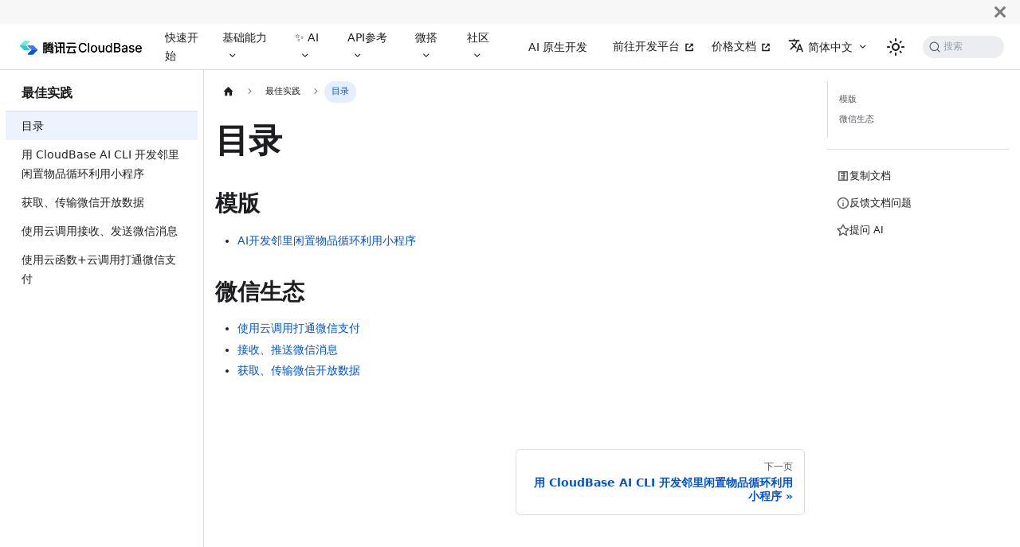

--- FILE ---
content_type: text/html
request_url: https://docs.cloudbase.net/practices/introduce
body_size: 20717
content:
<!doctype html>
<html lang="zh-Hans" dir="ltr" class="docs-wrapper docs-doc-page docs-version-current plugin-docs plugin-id-default docs-doc-id-practices/introduce" data-has-hydrated="false">
<head>
<meta charset="UTF-8">
<meta name="generator" content="Docusaurus v2.4.3">
<title data-rh="true">目录 | 腾讯云开发 CloudBase - 一站式后端云服务</title><meta data-rh="true" name="viewport" content="width=device-width,initial-scale=1"><meta data-rh="true" name="twitter:card" content="summary_large_image"><meta data-rh="true" property="og:url" content="https://docs.cloudbase.net/practices/introduce"><meta data-rh="true" name="docusaurus_locale" content="zh-Hans"><meta data-rh="true" name="docsearch:language" content="zh-Hans"><meta data-rh="true" name="docusaurus_version" content="current"><meta data-rh="true" name="docusaurus_tag" content="docs-default-current"><meta data-rh="true" name="docsearch:version" content="current"><meta data-rh="true" name="docsearch:docusaurus_tag" content="docs-default-current"><meta data-rh="true" property="og:title" content="目录 | 腾讯云开发 CloudBase - 一站式后端云服务"><meta data-rh="true" name="description" content="模版"><meta data-rh="true" property="og:description" content="模版"><link data-rh="true" rel="icon" href="/img/favicon.png"><link data-rh="true" rel="canonical" href="https://docs.cloudbase.net/practices/introduce"><link data-rh="true" rel="alternate" href="https://docs.cloudbase.net/practices/introduce" hreflang="zh-Hans"><link data-rh="true" rel="alternate" href="https://docs.cloudbase.net/en/practices/introduce" hreflang="en"><link data-rh="true" rel="alternate" href="https://docs.cloudbase.net/practices/introduce" hreflang="x-default"><link data-rh="true" rel="preconnect" href="https://70WJVL90PG-dsn.algolia.net" crossorigin="anonymous"><link rel="search" type="application/opensearchdescription+xml" title="腾讯云开发 CloudBase - 一站式后端云服务" href="/opensearch.xml">







<script src="https://tam.cdn-go.cn/aegis-sdk/latest/aegis.min.js"></script><link rel="stylesheet" href="/assets/css/styles.d7fad247.css">
<link rel="preload" href="/assets/js/runtime~main.c75d4ada.js" as="script">
<link rel="preload" href="/assets/js/main.839ef06d.js" as="script">
</head>
<body class="navigation-with-keyboard">
<script>!function(){function t(t){document.documentElement.setAttribute("data-theme",t)}var e=function(){var t=null;try{t=new URLSearchParams(window.location.search).get("docusaurus-theme")}catch(t){}return t}()||function(){var t=null;try{t=localStorage.getItem("theme")}catch(t){}return t}();t(null!==e?e:"light")}(),document.documentElement.setAttribute("data-announcement-bar-initially-dismissed",function(){try{return"true"===localStorage.getItem("docusaurus.announcement.dismiss")}catch(t){}return!1}())</script><div id="__docusaurus">
<div role="region" aria-label="跳到主要内容"><a class="skipToContent_fXgn" href="#__docusaurus_skipToContent_fallback">跳到主要内容</a></div><div class="announcementBar_mb4j" style="background-color:#f7f7f7;color:#000" role="banner"><div class="announcementBarPlaceholder_vyr4"></div><div class="content_knG7 announcementBarContent_xLdY">&nbsp;</div><button type="button" aria-label="关闭" class="clean-btn close closeButton_CVFx announcementBarClose_gvF7"><svg viewBox="0 0 15 15" width="14" height="14"><g stroke="currentColor" stroke-width="3.1"><path d="M.75.75l13.5 13.5M14.25.75L.75 14.25"></path></g></svg></button></div><nav aria-label="主导航" class="navbar navbar--fixed-top"><div class="navbar__inner"><div class="navbar__items"><button aria-label="切换导航栏" aria-expanded="false" class="navbar__toggle clean-btn" type="button"><svg width="30" height="30" viewBox="0 0 30 30" aria-hidden="true"><path stroke="currentColor" stroke-linecap="round" stroke-miterlimit="10" stroke-width="2" d="M4 7h22M4 15h22M4 23h22"></path></svg></button><a class="navbar__brand" href="/"><div class="navbar__logo"><img src="/img/logo-zh.svg" alt="CloudBase logo" class="themedImage_ToTc themedImage--light_HNdA"><img src="/img/logo-zh.svg" alt="CloudBase logo" class="themedImage_ToTc themedImage--dark_i4oU"></div><b class="navbar__title text--truncate"></b></a><a class="navbar__item navbar__link" href="/quick-start/">快速开始</a><div class="navbar__item dropdown dropdown--hoverable"><a href="#" aria-haspopup="true" aria-expanded="false" role="button" class="navbar__link">基础能力</a><ul class="dropdown__menu"><li><a href="#" class="dropdown__link navbar-category">数据库</a></li><li><a class="dropdown__link" href="/database/introduce">文档型数据库</a></li><li><a class="dropdown__link" href="/database/configuration/db/tdsql/initialization">MySQL数据库</a></li><li><a href="#" class="dropdown__link navbar-category">身份认证</a></li><li><a class="dropdown__link" href="/authentication-v2/auth/introduce">身份认证</a></li><li><a href="#" class="dropdown__link navbar-category">计算/托管</a></li><li><a class="dropdown__link" href="/cloud-function/introduce">云函数</a></li><li><a class="dropdown__link" href="/run/introduction">云托管</a></li><li><a class="dropdown__link" href="/hosting/introduce">静态网站托管</a></li><li><a href="#" class="dropdown__link navbar-category">存储</a></li><li><a class="dropdown__link" href="/storage/introduce">云存储</a></li><li><a href="#" class="dropdown__link navbar-category">扩展能力</a></li><li><a class="dropdown__link" href="/anyservice/intro">AnyService</a></li><li><a class="dropdown__link" href="/toolbox/intro">云后台</a></li><li><a href="#" class="dropdown__link navbar-category">环境配置</a></li><li><a class="dropdown__link" href="/service/introduce">HTTP 访问服务</a></li><li><a class="dropdown__link" href="/envconfig/security/intro">安全来源</a></li><li><a class="dropdown__link" href="/envconfig/ratelimit/intro">安全管控</a></li><li><a class="dropdown__link" href="/api-reference/webv2/api-key">API Key 配置</a></li><li><a class="dropdown__link" href="/envconfig/sys/preview">环境设置</a></li><li><a href="#" class="dropdown__link navbar-category">其他</a></li><li><a class="dropdown__link" href="/logger/introduce">日志监控</a></li><li><a class="dropdown__link" href="/error-code/basic">错误码</a></li></ul></div><div class="navbar__item dropdown dropdown--hoverable"><a href="#" aria-haspopup="true" aria-expanded="false" role="button" class="navbar__link"> ✨ AI</a><ul class="dropdown__menu"><li><a class="dropdown__link" href="/ai/introduce">AI 接入服务</a></li><li><a class="dropdown__link" href="/ai/cloudbase-ai-toolkit/">AI 原生开发</a></li><li><a class="dropdown__link" href="/cli-v1/ai/introduce">AI CLI</a></li><li><a class="dropdown__link" href="/ai/ai-builder/introduce">AI Builder</a></li></ul></div><div class="navbar__item dropdown dropdown--hoverable"><a href="#" aria-haspopup="true" aria-expanded="false" role="button" class="navbar__link">API参考</a><ul class="dropdown__menu"><li><a href="#" class="dropdown__link navbar-category">客户端</a></li><li><a class="dropdown__link" href="/api-reference/webv2/initialization">JS SDK</a></li><li><a href="#" class="dropdown__link navbar-category">服务端</a></li><li><a class="dropdown__link" href="/api-reference/server/node-sdk/initialization">Node SDK</a></li><li><a href="#" class="dropdown__link navbar-category">管理端</a></li><li><a class="dropdown__link" href="/api-reference/manager/node/introduction">Manager Node SDK</a></li><li><a href="#" class="dropdown__link navbar-category">HTTP API</a></li><li><a class="dropdown__link" href="/http-api/basic/overview">HTTP API</a></li><li><a href="#" class="dropdown__link navbar-category">CLI</a></li><li><a class="dropdown__link" href="/cli-v1/install">CloudBase CLI</a></li></ul></div><div class="navbar__item dropdown dropdown--hoverable"><a href="#" aria-haspopup="true" aria-expanded="false" role="button" class="navbar__link">微搭</a><ul class="dropdown__menu"><li><a class="dropdown__link" href="/lowcode/introduce">简介</a></li><li><a class="dropdown__link" href="/lowcode/components/">组件</a></li><li><a class="dropdown__link" href="/lowcode/api/api-referrence">API</a></li><li><a class="dropdown__link" href="/lowcode/private/product/">私有部署版</a></li></ul></div><div class="navbar__item dropdown dropdown--hoverable"><a href="#" aria-haspopup="true" aria-expanded="false" role="button" class="navbar__link">社区</a><ul class="dropdown__menu"><li><a class="dropdown__link" href="/changelog/">更新日志</a></li><li><a class="dropdown__link" href="/faq/env">常见问题</a></li><li><a aria-current="page" class="dropdown__link dropdown__link--active" href="/practices/introduce">最佳实践</a></li><li><a href="https://cnb.cool/tencent/cloud/cloudbase/community/-/issues" target="_blank" rel="noopener noreferrer" class="dropdown__link header-target">云开发社区</a></li><li><a href="#" class="dropdown__link navbar-category">加入交流群</a></li><li><a href="https://cloud.tencent.com/apply/p/4d7etmgxz0j" target="_blank" rel="noopener noreferrer" class="dropdown__link header-target">云开发交流群</a></li><li><a href="https://cloud.tencent.com/apply/p/yz67vrth0m" target="_blank" rel="noopener noreferrer" class="dropdown__link header-target">微搭交流群</a></li><li><a href="#" class="dropdown__link navbar-category">社区和官网</a></li><li><a href="https://qcloudimg.tencent-cloud.cn/raw/81b3489af40841ba696d7c6b26b631f0.jpg" target="_blank" rel="noopener noreferrer" class="dropdown__link header-target">关注公众号领福利</a></li><li><a href="https://tcb.cloud.tencent.com/" target="_blank" rel="noopener noreferrer" class="dropdown__link header-target">前往官网</a></li></ul></div></div><div class="navbar__items navbar__items--right"><a class="navbar__item navbar__link header-ai-bot" href="/ai/cloudbase-ai-toolkit/">AI 原生开发</a><a href="https://tcb.cloud.tencent.com/dev" target="_blank" rel="noopener noreferrer" class="navbar__item navbar__link header-target">前往开发平台</a><a href="https://cloud.tencent.com/document/product/876/75213" target="_blank" rel="noopener noreferrer" class="navbar__item navbar__link header-target">价格文档</a><div class="navbar__item dropdown dropdown--hoverable dropdown--right"><a href="#" aria-haspopup="true" aria-expanded="false" role="button" class="navbar__link"><svg viewBox="0 0 24 24" width="20" height="20" aria-hidden="true" class="iconLanguage_nlXk"><path fill="currentColor" d="M12.87 15.07l-2.54-2.51.03-.03c1.74-1.94 2.98-4.17 3.71-6.53H17V4h-7V2H8v2H1v1.99h11.17C11.5 7.92 10.44 9.75 9 11.35 8.07 10.32 7.3 9.19 6.69 8h-2c.73 1.63 1.73 3.17 2.98 4.56l-5.09 5.02L4 19l5-5 3.11 3.11.76-2.04zM18.5 10h-2L12 22h2l1.12-3h4.75L21 22h2l-4.5-12zm-2.62 7l1.62-4.33L19.12 17h-3.24z"></path></svg>简体中文</a><ul class="dropdown__menu"><li><a href="/practices/introduce" target="_self" rel="noopener noreferrer" class="dropdown__link dropdown__link--active" lang="zh-Hans">简体中文</a></li><li><a href="/en/practices/introduce" target="_self" rel="noopener noreferrer" class="dropdown__link" lang="en">English</a></li></ul></div><div class="toggle_vylO colorModeToggle_DEke"><button class="clean-btn toggleButton_gllP toggleButtonDisabled_aARS" type="button" disabled="" title="切换浅色/暗黑模式（当前为浅色模式）" aria-label="切换浅色/暗黑模式（当前为浅色模式）" aria-live="polite"><svg viewBox="0 0 24 24" width="24" height="24" class="lightToggleIcon_pyhR"><path fill="currentColor" d="M12,9c1.65,0,3,1.35,3,3s-1.35,3-3,3s-3-1.35-3-3S10.35,9,12,9 M12,7c-2.76,0-5,2.24-5,5s2.24,5,5,5s5-2.24,5-5 S14.76,7,12,7L12,7z M2,13l2,0c0.55,0,1-0.45,1-1s-0.45-1-1-1l-2,0c-0.55,0-1,0.45-1,1S1.45,13,2,13z M20,13l2,0c0.55,0,1-0.45,1-1 s-0.45-1-1-1l-2,0c-0.55,0-1,0.45-1,1S19.45,13,20,13z M11,2v2c0,0.55,0.45,1,1,1s1-0.45,1-1V2c0-0.55-0.45-1-1-1S11,1.45,11,2z M11,20v2c0,0.55,0.45,1,1,1s1-0.45,1-1v-2c0-0.55-0.45-1-1-1C11.45,19,11,19.45,11,20z M5.99,4.58c-0.39-0.39-1.03-0.39-1.41,0 c-0.39,0.39-0.39,1.03,0,1.41l1.06,1.06c0.39,0.39,1.03,0.39,1.41,0s0.39-1.03,0-1.41L5.99,4.58z M18.36,16.95 c-0.39-0.39-1.03-0.39-1.41,0c-0.39,0.39-0.39,1.03,0,1.41l1.06,1.06c0.39,0.39,1.03,0.39,1.41,0c0.39-0.39,0.39-1.03,0-1.41 L18.36,16.95z M19.42,5.99c0.39-0.39,0.39-1.03,0-1.41c-0.39-0.39-1.03-0.39-1.41,0l-1.06,1.06c-0.39,0.39-0.39,1.03,0,1.41 s1.03,0.39,1.41,0L19.42,5.99z M7.05,18.36c0.39-0.39,0.39-1.03,0-1.41c-0.39-0.39-1.03-0.39-1.41,0l-1.06,1.06 c-0.39,0.39-0.39,1.03,0,1.41s1.03,0.39,1.41,0L7.05,18.36z"></path></svg><svg viewBox="0 0 24 24" width="24" height="24" class="darkToggleIcon_wfgR"><path fill="currentColor" d="M9.37,5.51C9.19,6.15,9.1,6.82,9.1,7.5c0,4.08,3.32,7.4,7.4,7.4c0.68,0,1.35-0.09,1.99-0.27C17.45,17.19,14.93,19,12,19 c-3.86,0-7-3.14-7-7C5,9.07,6.81,6.55,9.37,5.51z M12,3c-4.97,0-9,4.03-9,9s4.03,9,9,9s9-4.03,9-9c0-0.46-0.04-0.92-0.1-1.36 c-0.98,1.37-2.58,2.26-4.4,2.26c-2.98,0-5.4-2.42-5.4-5.4c0-1.81,0.89-3.42,2.26-4.4C12.92,3.04,12.46,3,12,3L12,3z"></path></svg></button></div><div class="searchBox_ZlJk"><button type="button" class="DocSearch DocSearch-Button" aria-label="搜索"><span class="DocSearch-Button-Container"><svg width="20" height="20" class="DocSearch-Search-Icon" viewBox="0 0 20 20" aria-hidden="true"><path d="M14.386 14.386l4.0877 4.0877-4.0877-4.0877c-2.9418 2.9419-7.7115 2.9419-10.6533 0-2.9419-2.9418-2.9419-7.7115 0-10.6533 2.9418-2.9419 7.7115-2.9419 10.6533 0 2.9419 2.9418 2.9419 7.7115 0 10.6533z" stroke="currentColor" fill="none" fill-rule="evenodd" stroke-linecap="round" stroke-linejoin="round"></path></svg><span class="DocSearch-Button-Placeholder">搜索</span></span><span class="DocSearch-Button-Keys"></span></button></div></div></div><div role="presentation" class="navbar-sidebar__backdrop"></div></nav><div id="__docusaurus_skipToContent_fallback" class="main-wrapper mainWrapper_z2l0 docsWrapper_BCFX"><button aria-label="回到顶部" class="clean-btn theme-back-to-top-button backToTopButton_sjWU" type="button"></button><div class="docPage__5DB"><aside class="theme-doc-sidebar-container docSidebarContainer_b6E3"><div class="sidebarViewport_Xe31"><div class="sidebar_njMd"><nav aria-label="文档侧边栏" class="menu thin-scrollbar menu_SIkG menuWithAnnouncementBar_GW3s"><ul class="theme-doc-sidebar-menu menu__list"><li class="theme-doc-sidebar-item-category theme-doc-sidebar-item-category-level-1 menu__list-item"><div class="menu__list-item-collapsible"><a class="menu__link menu__link--active">最佳实践</a></div><ul style="display:block;overflow:visible;height:auto" class="menu__list"><li class="theme-doc-sidebar-item-link theme-doc-sidebar-item-link-level-2 menu__list-item"><a class="menu__link menu__link--active" aria-current="page" tabindex="0" href="/practices/introduce">目录</a></li><li class="theme-doc-sidebar-item-link theme-doc-sidebar-item-link-level-2 menu__list-item"><a class="menu__link" tabindex="0" href="/practices/ai-cli-mini-program">用 CloudBase AI CLI 开发邻里闲置物品循环利用小程序</a></li><li class="theme-doc-sidebar-item-link theme-doc-sidebar-item-link-level-2 menu__list-item"><a class="menu__link" tabindex="0" href="/practices/get-wechat-open-data">获取、传输微信开放数据</a></li><li class="theme-doc-sidebar-item-link theme-doc-sidebar-item-link-level-2 menu__list-item"><a class="menu__link" tabindex="0" href="/practices/use-wechat-message">使用云调用接收、发送微信消息</a></li><li class="theme-doc-sidebar-item-link theme-doc-sidebar-item-link-level-2 menu__list-item"><a class="menu__link" tabindex="0" href="/practices/use-wechat-pay">使用云函数+云调用打通微信支付</a></li></ul></li></ul></nav></div></div></aside><main class="docMainContainer_gTbr"><div class="container padding-top--md padding-bottom--lg"><div class="row"><div class="col docItemCol_xLCN"><div class="docItemContainer_jfFK"><article><div class="breadcrumbs-with-region"><nav class="theme-doc-breadcrumbs breadcrumbsContainer_Z_bl" aria-label="页面路径"><ul class="breadcrumbs" itemscope="" itemtype="https://schema.org/BreadcrumbList"><li class="breadcrumbs__item"><a aria-label="主页面" class="breadcrumbs__link" href="/"><svg viewBox="0 0 24 24" class="breadcrumbHomeIcon_YNFT"><path d="M10 19v-5h4v5c0 .55.45 1 1 1h3c.55 0 1-.45 1-1v-7h1.7c.46 0 .68-.57.33-.87L12.67 3.6c-.38-.34-.96-.34-1.34 0l-8.36 7.53c-.34.3-.13.87.33.87H5v7c0 .55.45 1 1 1h3c.55 0 1-.45 1-1z" fill="currentColor"></path></svg></a></li><li class="breadcrumbs__item"><span class="breadcrumbs__link">最佳实践</span><meta itemprop="position" content="1"></li><li itemscope="" itemprop="itemListElement" itemtype="https://schema.org/ListItem" class="breadcrumbs__item breadcrumbs__item--active"><span class="breadcrumbs__link" itemprop="name">目录</span><meta itemprop="position" content="2"></li></ul></nav></div><div class="tocCollapsible_ETCw theme-doc-toc-mobile tocMobile_ITEo"><button type="button" class="clean-btn tocCollapsibleButton_TO0P">本页总览</button></div><div class="theme-doc-markdown markdown"><div class="row"><div class="col col--12 markdown"><h1>目录</h1><h2 class="anchor anchorWithStickyNavbar_LWe7" id="模版">模版<a href="#模版" class="hash-link" aria-label="模版的直接链接" title="模版的直接链接">​</a></h2><ul><li><a href="/practices/ai-cli-mini-program">AI开发邻里闲置物品循环利用小程序</a></li></ul><h2 class="anchor anchorWithStickyNavbar_LWe7" id="微信生态">微信生态<a href="#微信生态" class="hash-link" aria-label="微信生态的直接链接" title="微信生态的直接链接">​</a></h2><ul><li><a href="/practices/use-wechat-pay">使用云调用打通微信支付</a></li><li><a href="/practices/use-wechat-message">接收、推送微信消息</a></li><li><a href="/practices/get-wechat-open-data">获取、传输微信开放数据</a></li></ul></div></div></div><div class="row"><div class="col col--12"><footer class="theme-doc-footer docusaurus-mt-lg"><div class="theme-doc-footer-edit-meta-row row"><div class="col"></div><div class="col lastUpdated_vwxv"></div></div></footer></div></div></article><div class="row"><div class="col col--12"><nav class="pagination-nav docusaurus-mt-lg" aria-label="文件选项卡"><a class="pagination-nav__link pagination-nav__link--next" href="/practices/ai-cli-mini-program"><div class="pagination-nav__sublabel">下一页</div><div class="pagination-nav__label">用 CloudBase AI CLI 开发邻里闲置物品循环利用小程序</div></a></nav></div></div></div></div><div class="col col--3"><div class="tableOfContents_jeP5 thin-scrollbar theme-doc-toc-desktop"><div class="tocItemsWrapper_gRT7"><ul class="table-of-contents table-of-contents__left-border"><li><a href="#模版" class="table-of-contents__link toc-highlight">模版</a></li><li><a href="#微信生态" class="table-of-contents__link toc-highlight">微信生态</a></li></ul></div><div class="tocActions_A3t2"><button class="tocActionButton_eGor" title="复制文档" aria-busy="false"><svg width="16" height="16" viewBox="0 0 16 16" fill="none" xmlns="http://www.w3.org/2000/svg"><path d="M5.75 4.75H10.25M5.75 7.75H10.25M5.75 10.75H7.75M9 13.25H2.75V2.75H9V13.25Z" stroke="currentColor" stroke-width="1.5" stroke-linecap="round" stroke-linejoin="round"></path><path d="M7 13.25H13.25V2.75H7" stroke="currentColor" stroke-width="1.5" stroke-linecap="round" stroke-linejoin="round"></path></svg><span>复制文档</span></button><button class="tocActionButton_eGor"><svg width="16" height="16" viewBox="0 0 16 16" fill="none" xmlns="http://www.w3.org/2000/svg"><path d="M8 14.5C11.5899 14.5 14.5 11.5899 14.5 8C14.5 4.41015 11.5899 1.5 8 1.5C4.41015 1.5 1.5 4.41015 1.5 8C1.5 11.5899 4.41015 14.5 8 14.5Z" stroke="currentColor" stroke-width="1.5" stroke-linecap="round" stroke-linejoin="round"></path><path d="M8 11.5V8" stroke="currentColor" stroke-width="1.5" stroke-linecap="round" stroke-linejoin="round"></path><circle cx="8" cy="5" r="0.75" fill="currentColor"></circle></svg><span>反馈文档问题</span></button><button class="tocActionButton_eGor"><svg width="16" height="16" viewBox="0 0 16 16" fill="none" xmlns="http://www.w3.org/2000/svg"><path d="M8 1.5L10.5 6L15 6.5L11.5 10L12.5 14.5L8 12L3.5 14.5L4.5 10L1 6.5L5.5 6L8 1.5Z" stroke="currentColor" stroke-width="1.5" stroke-linecap="round" stroke-linejoin="round"></path></svg><span>提问 AI</span></button></div></div></div></div></div></main></div></div></div>
<script src="/assets/js/runtime~main.c75d4ada.js"></script>
<script src="/assets/js/main.839ef06d.js"></script>
</body>
</html>

--- FILE ---
content_type: text/css
request_url: https://docs.cloudbase.net/assets/css/styles.d7fad247.css
body_size: 58416
content:
.col,.container{padding:0 var(--ifm-spacing-horizontal);width:100%}.markdown>h2,.markdown>h3,.markdown>h4,.markdown>h5,.markdown>h6{margin-bottom:calc(var(--ifm-heading-vertical-rhythm-bottom)*var(--ifm-leading))}.markdown li,body{word-wrap:break-word}body,ol ol,ol ul,ul ol,ul ul{margin:0}blockquote,pre{margin:0 0 var(--ifm-spacing-vertical)}.breadcrumbs__link,.button{transition-timing-function:var(--ifm-transition-timing-default)}.button,code{vertical-align:middle}.button--outline.button--active,.button--outline:active,.button--outline:hover,:root{--ifm-button-color:var(--ifm-font-color-base-inverse)}.avatar__photo,.card,.text--truncate{overflow:hidden}.menu__link:hover,a{transition:color var(--ifm-transition-fast) var(--ifm-transition-timing-default)}.navbar--dark,:root{--ifm-navbar-link-hover-color:var(--ifm-color-primary)}.menu,.navbar-sidebar{overflow-x:hidden}:root,html[data-theme=dark]{--ifm-color-emphasis-500:var(--ifm-color-gray-500)}html,pre{overflow:auto}.t-icon.t-size-m,li.theme-doc-sidebar-item-category.theme-doc-sidebar-item-category-level-2.menu__list-item,li.theme-doc-sidebar-item-link.theme-doc-sidebar-item-link-level-2.menu__list-item,nav.navbar{font-size:16px}.category-container,.pagination-nav{grid-template-columns:repeat(2,1fr)}.button,.dropdown__link,.header-ai-bot,.text--truncate,.viewer-title{white-space:nowrap}.content-placement-top .t-popup[data-popper-placement^=top] .t-popup__content,.t-popup[data-popper-placement^=top] .t-popup__content{margin-bottom:var(--td-comp-margin-s)}.content-placement-left .t-popup[data-popper-placement^=left] .t-popup__content--text,.content-placement-right .t-popup[data-popper-placement^=right] .t-popup__content--text,.t-popup[data-popper-placement^=left] .t-popup__content--text,.t-popup[data-popper-placement^=right] .t-popup__content--text{max-width:480px}.t-input__inner,.text--truncate,.viewer-title{text-overflow:ellipsis}.t-button:not(.t-is-disabled):not(.t-button--ghost),.t-select-option{--ripple-color:var(--td-bg-color-container-active)}.t-table--layout-fixed,.t-table__header--fixed table{table-layout:fixed}#__docusaurus table,.t-table table,.tea-table__box{border-spacing:0}.tea-table__box,table{border-collapse:collapse}.toggleButton_gllP,.viewer-container,html{-webkit-tap-highlight-color:transparent}:root{--ifm-color-scheme:light;--ifm-dark-value:10%;--ifm-darker-value:15%;--ifm-darkest-value:30%;--ifm-light-value:15%;--ifm-lighter-value:30%;--ifm-lightest-value:50%;--ifm-contrast-background-value:90%;--ifm-contrast-foreground-value:70%;--ifm-contrast-background-dark-value:70%;--ifm-contrast-foreground-dark-value:90%;--ifm-color-primary:#3578e5;--ifm-color-secondary:#ebedf0;--ifm-color-success:#00a400;--ifm-color-info:#54c7ec;--ifm-color-warning:#ffba00;--ifm-color-danger:#fa383e;--ifm-color-primary-dark:#306cce;--ifm-color-primary-darker:#2d66c3;--ifm-color-primary-darkest:#2554a0;--ifm-color-primary-light:#538ce9;--ifm-color-primary-lighter:#72a1ed;--ifm-color-primary-lightest:#9abcf2;--ifm-color-primary-contrast-background:#ebf2fc;--ifm-color-primary-contrast-foreground:#102445;--ifm-color-secondary-dark:#d4d5d8;--ifm-color-secondary-darker:#c8c9cc;--ifm-color-secondary-darkest:#a4a6a8;--ifm-color-secondary-light:#eef0f2;--ifm-color-secondary-lighter:#f1f2f5;--ifm-color-secondary-lightest:#f5f6f8;--ifm-color-secondary-contrast-background:#fdfdfe;--ifm-color-secondary-contrast-foreground:#474748;--ifm-color-success-dark:#009400;--ifm-color-success-darker:#008b00;--ifm-color-success-darkest:#007300;--ifm-color-success-light:#26b226;--ifm-color-success-lighter:#4dbf4d;--ifm-color-success-lightest:#80d280;--ifm-color-success-contrast-background:#e6f6e6;--ifm-color-success-contrast-foreground:#003100;--ifm-color-info-dark:#4cb3d4;--ifm-color-info-darker:#47a9c9;--ifm-color-info-darkest:#3b8ba5;--ifm-color-info-light:#6ecfef;--ifm-color-info-lighter:#87d8f2;--ifm-color-info-lightest:#aae3f6;--ifm-color-info-contrast-background:#eef9fd;--ifm-color-info-contrast-foreground:#193c47;--ifm-color-warning-dark:#e6a700;--ifm-color-warning-darker:#d99e00;--ifm-color-warning-darkest:#b38200;--ifm-color-warning-light:#ffc426;--ifm-color-warning-lighter:#ffcf4d;--ifm-color-warning-lightest:#ffdd80;--ifm-color-warning-contrast-background:#fff8e6;--ifm-color-warning-contrast-foreground:#4d3800;--ifm-color-danger-dark:#e13238;--ifm-color-danger-darker:#d53035;--ifm-color-danger-darkest:#af272b;--ifm-color-danger-light:#fb565b;--ifm-color-danger-lighter:#fb7478;--ifm-color-danger-lightest:#fd9c9f;--ifm-color-danger-contrast-background:#ffebec;--ifm-color-danger-contrast-foreground:#4b1113;--ifm-color-white:#fff;--ifm-color-black:#000;--ifm-color-gray-0:var(--ifm-color-white);--ifm-color-gray-100:#f5f6f7;--ifm-color-gray-200:#ebedf0;--ifm-color-gray-300:#dadde1;--ifm-color-gray-400:#ccd0d5;--ifm-color-gray-500:#bec3c9;--ifm-color-gray-600:#8d949e;--ifm-color-gray-700:#606770;--ifm-color-gray-800:#444950;--ifm-color-gray-900:#1c1e21;--ifm-color-gray-1000:var(--ifm-color-black);--ifm-color-emphasis-0:var(--ifm-color-gray-0);--ifm-color-emphasis-100:var(--ifm-color-gray-100);--ifm-color-emphasis-200:var(--ifm-color-gray-200);--ifm-color-emphasis-300:var(--ifm-color-gray-300);--ifm-color-emphasis-400:var(--ifm-color-gray-400);--ifm-color-emphasis-600:var(--ifm-color-gray-600);--ifm-color-emphasis-700:var(--ifm-color-gray-700);--ifm-color-emphasis-800:var(--ifm-color-gray-800);--ifm-color-emphasis-900:var(--ifm-color-gray-900);--ifm-color-emphasis-1000:var(--ifm-color-gray-1000);--ifm-color-content:var(--ifm-color-emphasis-900);--ifm-color-content-inverse:var(--ifm-color-emphasis-0);--ifm-color-content-secondary:#525860;--ifm-background-color:#0000;--ifm-background-surface-color:var(--ifm-color-content-inverse);--ifm-global-border-width:1px;--ifm-global-radius:0.4rem;--ifm-hover-overlay:#0000000d;--ifm-font-color-base:var(--ifm-color-content);--ifm-font-color-base-inverse:var(--ifm-color-content-inverse);--ifm-font-color-secondary:var(--ifm-color-content-secondary);--ifm-font-family-base:system-ui,-apple-system,Segoe UI,Roboto,Ubuntu,Cantarell,Noto Sans,sans-serif,BlinkMacSystemFont,"Segoe UI",Helvetica,Arial,sans-serif,"Apple Color Emoji","Segoe UI Emoji","Segoe UI Symbol";--ifm-font-family-monospace:SFMono-Regular,Menlo,Monaco,Consolas,"Liberation Mono","Courier New",monospace;--ifm-font-size-base:100%;--ifm-font-weight-light:300;--ifm-font-weight-normal:400;--ifm-font-weight-semibold:500;--ifm-font-weight-bold:700;--ifm-font-weight-base:var(--ifm-font-weight-normal);--ifm-line-height-base:1.65;--ifm-global-spacing:1rem;--ifm-spacing-vertical:var(--ifm-global-spacing);--ifm-spacing-horizontal:var(--ifm-global-spacing);--ifm-transition-fast:200ms;--ifm-transition-slow:400ms;--ifm-transition-timing-default:cubic-bezier(0.08,0.52,0.52,1);--ifm-global-shadow-lw:0 1px 2px 0 #0000001a;--ifm-global-shadow-md:0 5px 40px #0003;--ifm-global-shadow-tl:0 12px 28px 0 #0003,0 2px 4px 0 #0000001a;--ifm-z-index-dropdown:100;--ifm-z-index-fixed:200;--ifm-z-index-overlay:400;--ifm-container-width:1140px;--ifm-container-width-xl:1320px;--ifm-code-background:#f6f7f8;--ifm-code-border-radius:var(--ifm-global-radius);--ifm-code-font-size:90%;--ifm-code-padding-horizontal:0.1rem;--ifm-code-padding-vertical:0.1rem;--ifm-pre-background:var(--ifm-code-background);--ifm-pre-border-radius:var(--ifm-code-border-radius);--ifm-pre-color:inherit;--ifm-pre-line-height:1.45;--ifm-pre-padding:1rem;--ifm-heading-color:inherit;--ifm-heading-margin-top:0;--ifm-heading-margin-bottom:var(--ifm-spacing-vertical);--ifm-heading-font-family:var(--ifm-font-family-base);--ifm-heading-font-weight:var(--ifm-font-weight-bold);--ifm-heading-line-height:1.25;--ifm-h1-font-size:2rem;--ifm-h2-font-size:1.5rem;--ifm-h3-font-size:1.25rem;--ifm-h4-font-size:1rem;--ifm-h5-font-size:0.875rem;--ifm-h6-font-size:0.85rem;--ifm-image-alignment-padding:1.25rem;--ifm-leading-desktop:1.25;--ifm-leading:calc(var(--ifm-leading-desktop)*1rem);--ifm-list-left-padding:2rem;--ifm-list-margin:1rem;--ifm-list-item-margin:0.25rem;--ifm-list-paragraph-margin:1rem;--ifm-table-cell-padding:0.75rem;--ifm-table-background:#0000;--ifm-table-stripe-background:#00000008;--ifm-table-border-width:1px;--ifm-table-border-color:var(--ifm-color-emphasis-300);--ifm-table-head-background:inherit;--ifm-table-head-color:inherit;--ifm-table-head-font-weight:var(--ifm-font-weight-bold);--ifm-table-cell-color:inherit;--ifm-link-color:var(--ifm-color-primary);--ifm-link-decoration:none;--ifm-link-hover-color:var(--ifm-link-color);--ifm-link-hover-decoration:underline;--ifm-paragraph-margin-bottom:var(--ifm-leading);--ifm-blockquote-font-size:var(--ifm-font-size-base);--ifm-blockquote-border-left-width:2px;--ifm-blockquote-padding-horizontal:var(--ifm-spacing-horizontal);--ifm-blockquote-padding-vertical:0;--ifm-blockquote-shadow:none;--ifm-blockquote-color:var(--ifm-color-emphasis-800);--ifm-blockquote-border-color:var(--ifm-color-emphasis-300);--ifm-hr-background-color:var(--ifm-color-emphasis-500);--ifm-hr-height:1px;--ifm-hr-margin-vertical:1.5rem;--ifm-scrollbar-size:7px;--ifm-scrollbar-track-background-color:#f1f1f1;--ifm-scrollbar-thumb-background-color:silver;--ifm-scrollbar-thumb-hover-background-color:#a7a7a7;--ifm-alert-background-color:inherit;--ifm-alert-border-color:inherit;--ifm-alert-border-radius:var(--ifm-global-radius);--ifm-alert-border-width:0px;--ifm-alert-border-left-width:5px;--ifm-alert-color:var(--ifm-font-color-base);--ifm-alert-padding-horizontal:var(--ifm-spacing-horizontal);--ifm-alert-padding-vertical:var(--ifm-spacing-vertical);--ifm-alert-shadow:var(--ifm-global-shadow-lw);--ifm-avatar-intro-margin:1rem;--ifm-avatar-intro-alignment:inherit;--ifm-avatar-photo-size:3rem;--ifm-badge-background-color:inherit;--ifm-badge-border-color:inherit;--ifm-badge-border-radius:var(--ifm-global-radius);--ifm-badge-border-width:var(--ifm-global-border-width);--ifm-badge-color:var(--ifm-color-white);--ifm-badge-padding-horizontal:calc(var(--ifm-spacing-horizontal)*0.5);--ifm-badge-padding-vertical:calc(var(--ifm-spacing-vertical)*0.25);--ifm-breadcrumb-border-radius:1.5rem;--ifm-breadcrumb-spacing:0.5rem;--ifm-breadcrumb-color-active:var(--ifm-color-primary);--ifm-breadcrumb-item-background-active:var(--ifm-hover-overlay);--ifm-breadcrumb-padding-horizontal:0.8rem;--ifm-breadcrumb-padding-vertical:0.4rem;--ifm-breadcrumb-size-multiplier:1;--ifm-breadcrumb-separator:url('data:image/svg+xml;utf8,<svg xmlns="http://www.w3.org/2000/svg" x="0px" y="0px" viewBox="0 0 256 256"><g><g><polygon points="79.093,0 48.907,30.187 146.72,128 48.907,225.813 79.093,256 207.093,128"/></g></g><g></g><g></g><g></g><g></g><g></g><g></g><g></g><g></g><g></g><g></g><g></g><g></g><g></g><g></g><g></g></svg>');--ifm-breadcrumb-separator-filter:none;--ifm-breadcrumb-separator-size:0.5rem;--ifm-breadcrumb-separator-size-multiplier:1.25;--ifm-button-background-color:inherit;--ifm-button-border-color:var(--ifm-button-background-color);--ifm-button-border-width:var(--ifm-global-border-width);--ifm-button-font-weight:var(--ifm-font-weight-bold);--ifm-button-padding-horizontal:1.5rem;--ifm-button-padding-vertical:0.375rem;--ifm-button-size-multiplier:1;--ifm-button-transition-duration:var(--ifm-transition-fast);--ifm-button-border-radius:calc(var(--ifm-global-radius)*var(--ifm-button-size-multiplier));--ifm-button-group-spacing:2px;--ifm-card-background-color:var(--ifm-background-surface-color);--ifm-card-border-radius:calc(var(--ifm-global-radius)*2);--ifm-card-horizontal-spacing:var(--ifm-global-spacing);--ifm-card-vertical-spacing:var(--ifm-global-spacing);--ifm-toc-border-color:var(--ifm-color-emphasis-300);--ifm-toc-link-color:var(--ifm-color-content-secondary);--ifm-toc-padding-vertical:0.5rem;--ifm-toc-padding-horizontal:0.5rem;--ifm-dropdown-background-color:var(--ifm-background-surface-color);--ifm-dropdown-font-weight:var(--ifm-font-weight-semibold);--ifm-dropdown-link-color:var(--ifm-font-color-base);--ifm-dropdown-hover-background-color:var(--ifm-hover-overlay);--ifm-footer-background-color:var(--ifm-color-emphasis-100);--ifm-footer-color:inherit;--ifm-footer-link-color:var(--ifm-color-emphasis-700);--ifm-footer-link-hover-color:var(--ifm-color-primary);--ifm-footer-link-horizontal-spacing:0.5rem;--ifm-footer-padding-horizontal:calc(var(--ifm-spacing-horizontal)*2);--ifm-footer-padding-vertical:calc(var(--ifm-spacing-vertical)*2);--ifm-footer-title-color:inherit;--ifm-footer-logo-max-width:min(30rem,90vw);--ifm-hero-background-color:var(--ifm-background-surface-color);--ifm-hero-text-color:var(--ifm-color-emphasis-800);--ifm-menu-color:var(--ifm-color-emphasis-700);--ifm-menu-color-active:var(--ifm-color-primary);--ifm-menu-color-background-active:var(--ifm-hover-overlay);--ifm-menu-color-background-hover:var(--ifm-hover-overlay);--ifm-menu-link-padding-horizontal:0.75rem;--ifm-menu-link-padding-vertical:0.375rem;--ifm-menu-link-sublist-icon:url('data:image/svg+xml;utf8,<svg xmlns="http://www.w3.org/2000/svg" width="16px" height="16px" viewBox="0 0 24 24"><path fill="rgba(0,0,0,0.5)" d="M7.41 15.41L12 10.83l4.59 4.58L18 14l-6-6-6 6z"></path></svg>');--ifm-menu-link-sublist-icon-filter:none;--ifm-navbar-background-color:var(--ifm-background-surface-color);--ifm-navbar-height:3.75rem;--ifm-navbar-item-padding-horizontal:0.75rem;--ifm-navbar-item-padding-vertical:0.25rem;--ifm-navbar-link-color:var(--ifm-font-color-base);--ifm-navbar-link-active-color:var(--ifm-link-color);--ifm-navbar-padding-horizontal:var(--ifm-spacing-horizontal);--ifm-navbar-padding-vertical:calc(var(--ifm-spacing-vertical)*0.5);--ifm-navbar-shadow:var(--ifm-global-shadow-lw);--ifm-navbar-search-input-background-color:var(--ifm-color-emphasis-200);--ifm-navbar-search-input-color:var(--ifm-color-emphasis-800);--ifm-navbar-search-input-placeholder-color:var(--ifm-color-emphasis-500);--ifm-navbar-search-input-icon:url('data:image/svg+xml;utf8,<svg fill="currentColor" xmlns="http://www.w3.org/2000/svg" viewBox="0 0 16 16" height="16px" width="16px"><path d="M6.02945,10.20327a4.17382,4.17382,0,1,1,4.17382-4.17382A4.15609,4.15609,0,0,1,6.02945,10.20327Zm9.69195,4.2199L10.8989,9.59979A5.88021,5.88021,0,0,0,12.058,6.02856,6.00467,6.00467,0,1,0,9.59979,10.8989l4.82338,4.82338a.89729.89729,0,0,0,1.29912,0,.89749.89749,0,0,0-.00087-1.29909Z" /></svg>');--ifm-navbar-sidebar-width:83vw;--ifm-pagination-border-radius:var(--ifm-global-radius);--ifm-pagination-color-active:var(--ifm-color-primary);--ifm-pagination-font-size:1rem;--ifm-pagination-item-active-background:var(--ifm-hover-overlay);--ifm-pagination-page-spacing:0.2em;--ifm-pagination-padding-horizontal:calc(var(--ifm-spacing-horizontal)*1);--ifm-pagination-padding-vertical:calc(var(--ifm-spacing-vertical)*0.25);--ifm-pagination-nav-border-radius:var(--ifm-global-radius);--ifm-pagination-nav-color-hover:var(--ifm-color-primary);--ifm-pills-color-active:var(--ifm-color-primary);--ifm-pills-color-background-active:var(--ifm-hover-overlay);--ifm-pills-spacing:0.125rem;--ifm-tabs-color:var(--ifm-font-color-secondary);--ifm-tabs-color-active:var(--ifm-color-primary);--ifm-tabs-color-active-border:var(--ifm-tabs-color-active);--ifm-tabs-padding-horizontal:1rem;--ifm-tabs-padding-vertical:1rem;--docusaurus-progress-bar-color:var(--ifm-color-primary)}.codeBlock_bY9V,.openapi-explorer__code-block{--ifm-pre-background:var(--prism-background-color)}.badge--danger,.badge--info,.badge--primary,.badge--secondary,.badge--success,.badge--warning{--ifm-badge-border-color:var(--ifm-badge-background-color)}.button--link,.button--outline{--ifm-button-background-color:#0000}:root,[data-theme=dark]:root{--ifm-menu-color-background-hover:#005cf21a}*{box-sizing:border-box}html{-webkit-font-smoothing:antialiased;-webkit-text-size-adjust:100%;text-size-adjust:100%;background-color:var(--ifm-background-color);color:var(--ifm-font-color-base);color-scheme:var(--ifm-color-scheme);font:var(--ifm-font-size-base)/var(--ifm-line-height-base) var(--ifm-font-family-base);text-rendering:optimizelegibility}iframe{border:0;color-scheme:auto}.container{margin:0 auto;max-width:var(--ifm-container-width)}.container--fluid{max-width:inherit}.row{display:flex;flex-wrap:wrap;margin:0 calc(var(--ifm-spacing-horizontal)*-1)}.margin-bottom--none,.margin-vert--none,.markdown>:last-child{margin-bottom:0!important}.margin-top--none,.margin-vert--none,.tabItem_LNqP{margin-top:0!important}.row--no-gutters{margin-left:0;margin-right:0}.margin-horiz--none,.margin-right--none{margin-right:0!important}.row--no-gutters>.col{padding-left:0;padding-right:0}.row--align-top{align-items:flex-start}.row--align-bottom{align-items:flex-end}.menuExternalLink_NmtK,.row--align-center{align-items:center}.row--align-stretch{align-items:stretch}.row--align-baseline{align-items:baseline}.col{--ifm-col-width:100%;flex:1 0;margin-left:0;max-width:var(--ifm-col-width)}.padding-bottom--none,.padding-vert--none{padding-bottom:0!important}.padding-top--none,.padding-vert--none{padding-top:0!important}.padding-horiz--none,.padding-left--none{padding-left:0!important}.padding-horiz--none,.padding-right--none{padding-right:0!important}.col[class*=col--]{flex:0 0 var(--ifm-col-width)}.col--1{--ifm-col-width:8.33333%}.col--offset-1{margin-left:8.33333%}.col--2{--ifm-col-width:16.66667%}.col--offset-2{margin-left:16.66667%}.col--3{--ifm-col-width:25%}.col--offset-3{margin-left:25%}.col--4{--ifm-col-width:33.33333%}.col--offset-4{margin-left:33.33333%}.col--5{--ifm-col-width:41.66667%}.col--offset-5{margin-left:41.66667%}.col--6{--ifm-col-width:50%}.col--offset-6{margin-left:50%}.col--7{--ifm-col-width:58.33333%}.col--offset-7{margin-left:58.33333%}.col--8{--ifm-col-width:66.66667%}.col--offset-8{margin-left:66.66667%}.col--9{--ifm-col-width:75%}.col--offset-9{margin-left:75%}.col--10{--ifm-col-width:83.33333%}.col--offset-10{margin-left:83.33333%}.col--11{--ifm-col-width:91.66667%}.col--offset-11{margin-left:91.66667%}.col--12{--ifm-col-width:100%}.col--offset-12{margin-left:100%}.margin-horiz--none,.margin-left--none{margin-left:0!important}.margin--none{margin:0!important}.margin-bottom--xs,.margin-vert--xs{margin-bottom:.25rem!important}.margin-top--xs,.margin-vert--xs{margin-top:.25rem!important}.margin-horiz--xs,.margin-left--xs{margin-left:.25rem!important}.margin-horiz--xs,.margin-right--xs{margin-right:.25rem!important}.margin--xs{margin:.25rem!important}.margin-bottom--sm,.margin-vert--sm{margin-bottom:.5rem!important}.margin-top--sm,.margin-vert--sm{margin-top:.5rem!important}.margin-horiz--sm,.margin-left--sm{margin-left:.5rem!important}.margin-horiz--sm,.margin-right--sm{margin-right:.5rem!important}.margin--sm{margin:.5rem!important}.margin-bottom--md,.margin-vert--md,.openapi-left-panel__container>.openapi-markdown__details,.openapi-markdown__details.mime,.openapi-markdown__details.response{margin-bottom:1rem!important}.margin-top--md,.margin-vert--md{margin-top:1rem!important}.margin-horiz--md,.margin-left--md{margin-left:1rem!important}.margin-horiz--md,.margin-right--md{margin-right:1rem!important}.margin--md{margin:1rem!important}.margin-bottom--lg,.margin-vert--lg{margin-bottom:2rem!important}.margin-top--lg,.margin-vert--lg{margin-top:2rem!important}.margin-horiz--lg,.margin-left--lg{margin-left:2rem!important}.margin-horiz--lg,.margin-right--lg{margin-right:2rem!important}.margin--lg{margin:2rem!important}.margin-bottom--xl,.margin-vert--xl{margin-bottom:5rem!important}.margin-top--xl,.margin-vert--xl{margin-top:5rem!important}.margin-horiz--xl,.margin-left--xl{margin-left:5rem!important}.margin-horiz--xl,.margin-right--xl{margin-right:5rem!important}.margin--xl{margin:5rem!important}.padding--none{padding:0!important}.padding-bottom--xs,.padding-vert--xs{padding-bottom:.25rem!important}.padding-top--xs,.padding-vert--xs{padding-top:.25rem!important}.padding-horiz--xs,.padding-left--xs{padding-left:.25rem!important}.padding-horiz--xs,.padding-right--xs{padding-right:.25rem!important}.padding--xs{padding:.25rem!important}.padding-bottom--sm,.padding-vert--sm{padding-bottom:.5rem!important}.padding-top--sm,.padding-vert--sm{padding-top:.5rem!important}.padding-horiz--sm,.padding-left--sm{padding-left:.5rem!important}.padding-horiz--sm,.padding-right--sm{padding-right:.5rem!important}.padding--sm{padding:.5rem!important}.padding-bottom--md,.padding-vert--md{padding-bottom:1rem!important}.padding-top--md,.padding-vert--md{padding-top:1rem!important}.padding-horiz--md,.padding-left--md{padding-left:1rem!important}.padding-horiz--md,.padding-right--md{padding-right:1rem!important}.padding--md{padding:1rem!important}.padding-bottom--lg,.padding-vert--lg{padding-bottom:2rem!important}.padding-top--lg,.padding-vert--lg{padding-top:2rem!important}.padding-horiz--lg,.padding-left--lg{padding-left:2rem!important}.padding-horiz--lg,.padding-right--lg{padding-right:2rem!important}.padding--lg{padding:2rem!important}.padding-bottom--xl,.padding-vert--xl{padding-bottom:5rem!important}.padding-top--xl,.padding-vert--xl{padding-top:5rem!important}.padding-horiz--xl,.padding-left--xl{padding-left:5rem!important}.padding-horiz--xl,.padding-right--xl{padding-right:5rem!important}.padding--xl{padding:5rem!important}code{background-color:var(--ifm-code-background);border:.1rem solid #0000001a;border-radius:var(--ifm-code-border-radius);font-family:var(--ifm-font-family-monospace);font-size:var(--ifm-code-font-size);padding:var(--ifm-code-padding-vertical) var(--ifm-code-padding-horizontal)}a code{color:inherit}pre{background-color:var(--ifm-pre-background);border-radius:var(--ifm-pre-border-radius);color:var(--ifm-pre-color);font:var(--ifm-code-font-size)/var(--ifm-pre-line-height) var(--ifm-font-family-monospace);padding:var(--ifm-pre-padding)}pre code{background-color:initial;border:none;font-size:100%;line-height:inherit;padding:0}kbd{background-color:var(--ifm-color-emphasis-0);border:1px solid var(--ifm-color-emphasis-400);border-radius:.2rem;box-shadow:inset 0 -1px 0 var(--ifm-color-emphasis-400);color:var(--ifm-color-emphasis-800);font:80% var(--ifm-font-family-monospace);padding:.15rem .3rem}h1,h2,h3,h4,h5,h6{color:var(--ifm-heading-color);font-family:var(--ifm-heading-font-family);font-weight:var(--ifm-heading-font-weight);line-height:var(--ifm-heading-line-height);margin:var(--ifm-heading-margin-top) 0 var(--ifm-heading-margin-bottom) 0}h1{font-size:var(--ifm-h1-font-size)}h2{font-size:var(--ifm-h2-font-size)}h3{font-size:var(--ifm-h3-font-size)}h4{font-size:var(--ifm-h4-font-size)}h5{font-size:var(--ifm-h5-font-size)}h6{font-size:var(--ifm-h6-font-size)}.container_lyt7,.container_lyt7>svg,img{max-width:100%}img[align=right]{padding-left:var(--image-alignment-padding)}img[align=left]{padding-right:var(--image-alignment-padding)}.markdown{--ifm-h1-vertical-rhythm-top:3;--ifm-h2-vertical-rhythm-top:2;--ifm-h3-vertical-rhythm-top:1.5;--ifm-heading-vertical-rhythm-top:1.25;--ifm-h1-vertical-rhythm-bottom:1.25;--ifm-heading-vertical-rhythm-bottom:1}.markdown:after,.markdown:before{content:"";display:table}.markdown:after{clear:both}.markdown h1:first-child{--ifm-h1-font-size:3rem;margin-bottom:calc(var(--ifm-h1-vertical-rhythm-bottom)*var(--ifm-leading))}.markdown>h2{--ifm-h2-font-size:2rem;margin-top:calc(var(--ifm-h2-vertical-rhythm-top)*var(--ifm-leading))}.markdown>h3{--ifm-h3-font-size:1.5rem;margin-top:calc(var(--ifm-h3-vertical-rhythm-top)*var(--ifm-leading))}.markdown>h4,.markdown>h5,.markdown>h6{margin-top:calc(var(--ifm-heading-vertical-rhythm-top)*var(--ifm-leading))}.markdown>p,.markdown>pre,.markdown>ul,.tabList__CuJ{margin-bottom:var(--ifm-leading)}.markdown li>p{margin-top:var(--ifm-list-paragraph-margin)}.markdown li+li{margin-top:var(--ifm-list-item-margin)}ol,ul{margin:0 0 var(--ifm-list-margin);padding-left:var(--ifm-list-left-padding)}ol ol,ul ol{list-style-type:lower-roman}ol ol ol,ol ul ol,ul ol ol,ul ul ol{list-style-type:lower-alpha}table thead tr{border-bottom:2px solid var(--ifm-table-border-color)}table thead,table tr:nth-child(2n){background-color:var(--ifm-table-stripe-background)}table tr{background-color:var(--ifm-table-background);border-top:var(--ifm-table-border-width) solid var(--ifm-table-border-color)}table td,table th{border:var(--ifm-table-border-width) solid var(--ifm-table-border-color);padding:var(--ifm-table-cell-padding)}table th{background-color:var(--ifm-table-head-background);color:var(--ifm-table-head-color);font-weight:var(--ifm-table-head-font-weight)}table td{color:var(--ifm-table-cell-color)}strong{font-weight:var(--ifm-font-weight-bold)}a{color:var(--ifm-link-color);text-decoration:var(--ifm-link-decoration)}a:hover{color:var(--ifm-link-hover-color);text-decoration:var(--ifm-link-hover-decoration)}.button:hover,.text--no-decoration,.text--no-decoration:hover,a:not([href]){text-decoration:none}p{margin:0 0 var(--ifm-paragraph-margin-bottom)}blockquote{border-left:var(--ifm-blockquote-border-left-width) solid var(--ifm-blockquote-border-color);box-shadow:var(--ifm-blockquote-shadow);color:var(--ifm-blockquote-color);font-size:var(--ifm-blockquote-font-size);padding:var(--ifm-blockquote-padding-vertical) var(--ifm-blockquote-padding-horizontal)}blockquote>:first-child{margin-top:0}blockquote>:last-child{margin-bottom:0}hr{background-color:var(--ifm-hr-background-color);border:0;height:var(--ifm-hr-height);margin:var(--ifm-hr-margin-vertical) 0}.shadow--lw{box-shadow:var(--ifm-global-shadow-lw)!important}.shadow--md{box-shadow:var(--ifm-global-shadow-md)!important}.shadow--tl{box-shadow:var(--ifm-global-shadow-tl)!important}.text--primary{color:var(--ifm-color-primary)}.text--secondary{color:var(--ifm-color-secondary)}.text--success{color:var(--ifm-color-success)}.text--info{color:var(--ifm-color-info)}.text--warning{color:var(--ifm-color-warning)}.text--danger{color:var(--ifm-color-danger)}.text--center{text-align:center}.t-table td.t-align-left,.t-table th.t-align-left,.text--left{text-align:left}.text--justify{text-align:justify}.text--right{text-align:right}.text--capitalize{text-transform:capitalize}.text--lowercase{text-transform:lowercase}.text--uppercase{text-transform:uppercase}.text--light{font-weight:var(--ifm-font-weight-light)}.text--normal{font-weight:var(--ifm-font-weight-normal)}.text--semibold{font-weight:var(--ifm-font-weight-semibold)}.text--bold{font-weight:var(--ifm-font-weight-bold)}.text--italic{font-style:italic}.text--break{word-wrap:break-word!important;word-break:break-word!important}.clean-btn{background:none;border:none;color:inherit;cursor:pointer;font-family:inherit;padding:0}.alert,.alert .close{color:var(--ifm-alert-foreground-color)}.clean-list{list-style:none;padding-left:0}.alert--primary{--ifm-alert-background-color:var(--ifm-color-primary-contrast-background);--ifm-alert-background-color-highlight:#3578e526;--ifm-alert-foreground-color:var(--ifm-color-primary-contrast-foreground);--ifm-alert-border-color:var(--ifm-color-primary-dark)}.alert--secondary{--ifm-alert-background-color:var(--ifm-color-secondary-contrast-background);--ifm-alert-background-color-highlight:#ebedf026;--ifm-alert-foreground-color:var(--ifm-color-secondary-contrast-foreground);--ifm-alert-border-color:var(--ifm-color-secondary-dark)}.alert--success{--ifm-alert-background-color:var(--ifm-color-success-contrast-background);--ifm-alert-background-color-highlight:#00a40026;--ifm-alert-foreground-color:var(--ifm-color-success-contrast-foreground);--ifm-alert-border-color:var(--ifm-color-success-dark)}.alert--info{--ifm-alert-background-color:var(--ifm-color-info-contrast-background);--ifm-alert-background-color-highlight:#54c7ec26;--ifm-alert-foreground-color:var(--ifm-color-info-contrast-foreground);--ifm-alert-border-color:var(--ifm-color-info-dark)}.alert--warning{--ifm-alert-background-color:var(--ifm-color-warning-contrast-background);--ifm-alert-background-color-highlight:#ffba0026;--ifm-alert-foreground-color:var(--ifm-color-warning-contrast-foreground);--ifm-alert-border-color:var(--ifm-color-warning-dark)}.alert--danger{--ifm-alert-background-color:var(--ifm-color-danger-contrast-background);--ifm-alert-background-color-highlight:#fa383e26;--ifm-alert-foreground-color:var(--ifm-color-danger-contrast-foreground);--ifm-alert-border-color:var(--ifm-color-danger-dark)}.alert{--ifm-code-background:var(--ifm-alert-background-color-highlight);--ifm-link-color:var(--ifm-alert-foreground-color);--ifm-link-hover-color:var(--ifm-alert-foreground-color);--ifm-link-decoration:underline;--ifm-tabs-color:var(--ifm-alert-foreground-color);--ifm-tabs-color-active:var(--ifm-alert-foreground-color);--ifm-tabs-color-active-border:var(--ifm-alert-border-color);background-color:var(--ifm-alert-background-color);border:var(--ifm-alert-border-width) solid var(--ifm-alert-border-color);border-left-width:var(--ifm-alert-border-left-width);border-radius:var(--ifm-alert-border-radius);box-shadow:var(--ifm-alert-shadow);padding:var(--ifm-alert-padding-vertical) var(--ifm-alert-padding-horizontal)}.alert__heading{align-items:center;display:flex;font:700 var(--ifm-h5-font-size)/var(--ifm-heading-line-height) var(--ifm-heading-font-family);margin-bottom:.5rem;text-transform:uppercase}.alert__icon{display:inline-flex;margin-right:.4em}.alert__icon svg{fill:var(--ifm-alert-foreground-color);stroke:var(--ifm-alert-foreground-color);stroke-width:0}.alert .close{margin:calc(var(--ifm-alert-padding-vertical)*-1) calc(var(--ifm-alert-padding-horizontal)*-1) 0 0;opacity:.75}.alert .close:focus,.alert .close:hover,.viewer-list>.viewer-active,.viewer-list>.viewer-active:focus,.viewer-list>.viewer-active:hover,.viewer-title:hover{opacity:1}.alert a{text-decoration-color:var(--ifm-alert-border-color)}.alert a:hover{text-decoration-thickness:2px}.avatar{column-gap:var(--ifm-avatar-intro-margin);display:flex}.avatar__photo{border-radius:50%;display:block;height:var(--ifm-avatar-photo-size);width:var(--ifm-avatar-photo-size)}.avatar__photo--sm{--ifm-avatar-photo-size:2rem}.avatar__photo--lg{--ifm-avatar-photo-size:4rem}.avatar__photo--xl{--ifm-avatar-photo-size:6rem}.avatar__intro{display:flex;flex:1 1;flex-direction:column;justify-content:center;text-align:var(--ifm-avatar-intro-alignment)}.badge,.breadcrumbs__item,.breadcrumbs__link,.button,.dropdown>.navbar__link:after,.t-select-input--borderless.t-select-input--multiple:not(.t-select-input--empty).t-select-input--popup-visible input{display:inline-block}.avatar__name{font:700 var(--ifm-h4-font-size)/var(--ifm-heading-line-height) var(--ifm-font-family-base)}.avatar__subtitle{margin-top:.25rem}.avatar--vertical{--ifm-avatar-intro-alignment:center;--ifm-avatar-intro-margin:0.5rem;align-items:center;flex-direction:column}.badge{background-color:var(--ifm-badge-background-color);border:var(--ifm-badge-border-width) solid var(--ifm-badge-border-color);border-radius:var(--ifm-badge-border-radius);color:var(--ifm-badge-color);font-size:75%;font-weight:var(--ifm-font-weight-bold);line-height:1;padding:var(--ifm-badge-padding-vertical) var(--ifm-badge-padding-horizontal)}.badge--primary{--ifm-badge-background-color:var(--ifm-color-primary)}.badge--secondary{--ifm-badge-background-color:var(--ifm-color-secondary);color:var(--ifm-color-black)}.breadcrumbs__link,.button.button--secondary.button--outline:not(.button--active):not(:hover){color:var(--ifm-font-color-base)}.badge--success{--ifm-badge-background-color:var(--ifm-color-success)}.badge--info{--ifm-badge-background-color:var(--ifm-color-info)}.badge--warning{--ifm-badge-background-color:var(--ifm-color-warning)}.badge--danger{--ifm-badge-background-color:var(--ifm-color-danger)}.breadcrumbs{margin-bottom:0;padding-left:0}.breadcrumbs__item:not(:last-child):after{background:var(--ifm-breadcrumb-separator) center;content:" ";display:inline-block;filter:var(--ifm-breadcrumb-separator-filter);height:calc(var(--ifm-breadcrumb-separator-size)*var(--ifm-breadcrumb-size-multiplier)*var(--ifm-breadcrumb-separator-size-multiplier));margin:0 var(--ifm-breadcrumb-spacing);opacity:.5;width:calc(var(--ifm-breadcrumb-separator-size)*var(--ifm-breadcrumb-size-multiplier)*var(--ifm-breadcrumb-separator-size-multiplier))}.breadcrumbs__item--active .breadcrumbs__link{background:var(--ifm-breadcrumb-item-background-active);color:var(--ifm-breadcrumb-color-active)}.breadcrumbs__link{border-radius:var(--ifm-breadcrumb-border-radius);font-size:calc(1rem*var(--ifm-breadcrumb-size-multiplier));padding:calc(var(--ifm-breadcrumb-padding-vertical)*var(--ifm-breadcrumb-size-multiplier)) calc(var(--ifm-breadcrumb-padding-horizontal)*var(--ifm-breadcrumb-size-multiplier));transition-duration:var(--ifm-transition-fast);transition-property:background,color}.breadcrumbs__link:any-link:hover,.breadcrumbs__link:link:hover,.breadcrumbs__link:visited:hover,area[href].breadcrumbs__link:hover{background:var(--ifm-breadcrumb-item-background-active);text-decoration:none}.breadcrumbs--sm{--ifm-breadcrumb-size-multiplier:0.8}.breadcrumbs--lg{--ifm-breadcrumb-size-multiplier:1.2}.button{background-color:var(--ifm-button-background-color);border:var(--ifm-button-border-width) solid var(--ifm-button-border-color);border-radius:var(--ifm-button-border-radius);cursor:pointer;font-size:calc(.875rem*var(--ifm-button-size-multiplier));font-weight:var(--ifm-button-font-weight);line-height:1.5;padding:calc(var(--ifm-button-padding-vertical)*var(--ifm-button-size-multiplier)) calc(var(--ifm-button-padding-horizontal)*var(--ifm-button-size-multiplier));text-align:center;transition-duration:var(--ifm-button-transition-duration);transition-property:color,background,border-color;-webkit-user-select:none;user-select:none}.button,.button:hover{color:var(--ifm-button-color)}.button--outline{--ifm-button-color:var(--ifm-button-border-color)}.button--outline:hover{--ifm-button-background-color:var(--ifm-button-border-color)}.button--link{--ifm-button-border-color:#0000;color:var(--ifm-link-color);text-decoration:var(--ifm-link-decoration)}.button--link.button--active,.button--link:active,.button--link:hover{color:var(--ifm-link-hover-color);text-decoration:var(--ifm-link-hover-decoration)}.button.disabled,.button:disabled,.button[disabled]{opacity:.65;pointer-events:none}.button--sm{--ifm-button-size-multiplier:0.8}.button--lg{--ifm-button-size-multiplier:1.35}.button--block{display:block;width:100%}.button.button--secondary{color:var(--ifm-color-gray-900)}:where(.button--primary){--ifm-button-background-color:var(--ifm-color-primary);--ifm-button-border-color:var(--ifm-color-primary)}:where(.button--primary):not(.button--outline):hover{--ifm-button-background-color:var(--ifm-color-primary-dark);--ifm-button-border-color:var(--ifm-color-primary-dark)}.button--primary.button--active,.button--primary:active{--ifm-button-background-color:var(--ifm-color-primary-darker);--ifm-button-border-color:var(--ifm-color-primary-darker)}:where(.button--secondary){--ifm-button-background-color:var(--ifm-color-secondary);--ifm-button-border-color:var(--ifm-color-secondary)}:where(.button--secondary):not(.button--outline):hover{--ifm-button-background-color:var(--ifm-color-secondary-dark);--ifm-button-border-color:var(--ifm-color-secondary-dark)}.button--secondary.button--active,.button--secondary:active{--ifm-button-background-color:var(--ifm-color-secondary-darker);--ifm-button-border-color:var(--ifm-color-secondary-darker)}:where(.button--success){--ifm-button-background-color:var(--ifm-color-success);--ifm-button-border-color:var(--ifm-color-success)}:where(.button--success):not(.button--outline):hover{--ifm-button-background-color:var(--ifm-color-success-dark);--ifm-button-border-color:var(--ifm-color-success-dark)}.button--success.button--active,.button--success:active{--ifm-button-background-color:var(--ifm-color-success-darker);--ifm-button-border-color:var(--ifm-color-success-darker)}:where(.button--info){--ifm-button-background-color:var(--ifm-color-info);--ifm-button-border-color:var(--ifm-color-info)}:where(.button--info):not(.button--outline):hover{--ifm-button-background-color:var(--ifm-color-info-dark);--ifm-button-border-color:var(--ifm-color-info-dark)}.button--info.button--active,.button--info:active{--ifm-button-background-color:var(--ifm-color-info-darker);--ifm-button-border-color:var(--ifm-color-info-darker)}:where(.button--warning){--ifm-button-background-color:var(--ifm-color-warning);--ifm-button-border-color:var(--ifm-color-warning)}:where(.button--warning):not(.button--outline):hover{--ifm-button-background-color:var(--ifm-color-warning-dark);--ifm-button-border-color:var(--ifm-color-warning-dark)}.button--warning.button--active,.button--warning:active{--ifm-button-background-color:var(--ifm-color-warning-darker);--ifm-button-border-color:var(--ifm-color-warning-darker)}:where(.button--danger){--ifm-button-background-color:var(--ifm-color-danger);--ifm-button-border-color:var(--ifm-color-danger)}:where(.button--danger):not(.button--outline):hover{--ifm-button-background-color:var(--ifm-color-danger-dark);--ifm-button-border-color:var(--ifm-color-danger-dark)}.button--danger.button--active,.button--danger:active{--ifm-button-background-color:var(--ifm-color-danger-darker);--ifm-button-border-color:var(--ifm-color-danger-darker)}.button-group{display:inline-flex;gap:var(--ifm-button-group-spacing)}.button-group>.button:not(:first-child){border-bottom-left-radius:0;border-top-left-radius:0}.button-group>.button:not(:last-child){border-bottom-right-radius:0;border-top-right-radius:0}.button-group--block{display:flex;justify-content:stretch}.button-group--block>.button{flex-grow:1}.card{background-color:var(--ifm-card-background-color);border-radius:var(--ifm-card-border-radius);box-shadow:var(--ifm-global-shadow-lw);display:flex;flex-direction:column}.card--full-height{height:100%}.card__image{padding-top:var(--ifm-card-vertical-spacing)}.card__image:first-child{padding-top:0}.card__body,.card__footer,.card__header{padding:var(--ifm-card-vertical-spacing) var(--ifm-card-horizontal-spacing)}.card__body:not(:last-child),.card__footer:not(:last-child),.card__header:not(:last-child){padding-bottom:0}.card__body>:last-child,.card__footer>:last-child,.card__header>:last-child{margin-bottom:0}.card__footer{margin-top:auto}.table-of-contents{font-size:.8rem;margin-bottom:0;padding:var(--ifm-toc-padding-vertical) 0}.table-of-contents,.table-of-contents ul{list-style:none;padding-left:var(--ifm-toc-padding-horizontal)}.table-of-contents li{margin:var(--ifm-toc-padding-vertical) var(--ifm-toc-padding-horizontal)}.table-of-contents__left-border{border-left:1px solid var(--ifm-toc-border-color)}.table-of-contents__link{color:var(--ifm-toc-link-color);display:block}.table-of-contents__link--active,.table-of-contents__link--active code,.table-of-contents__link:hover,.table-of-contents__link:hover code{color:var(--ifm-color-primary);text-decoration:none}.close{color:var(--ifm-color-black);float:right;font-size:1.5rem;font-weight:var(--ifm-font-weight-bold);line-height:1;opacity:.5;padding:1rem;transition:opacity var(--ifm-transition-fast) var(--ifm-transition-timing-default)}.close:hover{opacity:.7}.close:focus{opacity:.8}.dropdown{display:inline-flex;font-weight:var(--ifm-dropdown-font-weight);position:relative;vertical-align:top}.dropdown--hoverable:hover .dropdown__menu,.dropdown--show .dropdown__menu{opacity:1;pointer-events:all;transform:translateY(-1px);visibility:visible}.dropdown--right .dropdown__menu{left:inherit;right:0}.dropdown--nocaret .navbar__link:after{content:none!important}.dropdown__menu{background-color:var(--ifm-dropdown-background-color);border-radius:var(--ifm-global-radius);box-shadow:var(--ifm-global-shadow-md);left:0;list-style:none;max-height:80vh;opacity:0;overflow-y:auto;padding:.5rem;pointer-events:none;position:absolute;top:calc(100% - var(--ifm-navbar-item-padding-vertical) + .3rem);transform:translateY(-.625rem);transition-duration:var(--ifm-transition-fast);transition-property:opacity,transform,visibility;transition-timing-function:var(--ifm-transition-timing-default);visibility:hidden;z-index:var(--ifm-z-index-dropdown)}.menu__caret,.menu__link,.menu__list-item-collapsible{transition:background var(--ifm-transition-fast) var(--ifm-transition-timing-default)}.dropdown__link{border-radius:.25rem;color:var(--ifm-dropdown-link-color);display:block;margin-top:.2rem;padding:.25rem .5rem}.dropdown__link--active,.dropdown__link:hover{background-color:var(--ifm-dropdown-hover-background-color);color:var(--ifm-dropdown-link-color);text-decoration:none}.dropdown__link--active,.dropdown__link--active:hover{--ifm-dropdown-link-color:var(--ifm-link-color)}.dropdown>.navbar__link:after{border-color:currentcolor #0000;border-style:solid;border-width:.4em .4em 0;content:"";margin-left:.3em;position:relative;top:2px;transform:translateY(-50%)}.footer{background-color:var(--ifm-footer-background-color);color:var(--ifm-footer-color);padding:var(--ifm-footer-padding-vertical) var(--ifm-footer-padding-horizontal)}.footer--dark{--ifm-footer-background-color:#303846;--ifm-footer-color:var(--ifm-footer-link-color);--ifm-footer-link-color:var(--ifm-color-secondary);--ifm-footer-title-color:var(--ifm-color-white)}.footer__links,.installCommandBlock_l0gA,.openapi-tabs__code-container{margin-bottom:1rem}.footer__link-item{color:var(--ifm-footer-link-color);line-height:2}.footer__link-item:hover{color:var(--ifm-footer-link-hover-color)}.footer__link-separator{margin:0 var(--ifm-footer-link-horizontal-spacing)}.footer__logo{margin-top:1rem;max-width:var(--ifm-footer-logo-max-width)}.footer__title{color:var(--ifm-footer-title-color);font:700 var(--ifm-h4-font-size)/var(--ifm-heading-line-height) var(--ifm-font-family-base);margin-bottom:var(--ifm-heading-margin-bottom)}.menu,.navbar__link{font-weight:var(--ifm-font-weight-semibold)}.footer__item{margin-top:0}.footer__items,.openapi-tabs__response-header{margin-bottom:0}[type=checkbox]{padding:0}.hero{align-items:center;background-color:var(--ifm-hero-background-color);color:var(--ifm-hero-text-color);display:flex;padding:4rem 2rem}.hero--primary{--ifm-hero-background-color:var(--ifm-color-primary);--ifm-hero-text-color:var(--ifm-font-color-base-inverse)}.hero--dark{--ifm-hero-background-color:#303846;--ifm-hero-text-color:var(--ifm-color-white)}.hero__title{font-size:3rem}.hero__subtitle{font-size:1.5rem}.menu__list{list-style:none;margin:0;padding-left:0}.menu__caret,.menu__link{padding:var(--ifm-menu-link-padding-vertical) var(--ifm-menu-link-padding-horizontal)}.menu__list .menu__list{flex:0 0 100%;margin-top:.25rem;padding-left:var(--ifm-menu-link-padding-horizontal)}.menu__list-item:not(:first-child){margin-top:.25rem}.menu__list-item--collapsed .menu__list{height:0;overflow:hidden}.menu__list-item--collapsed .menu__caret:before,.menu__list-item--collapsed .menu__link--sublist:after{transform:rotate(90deg)}.menu__list-item-collapsible{border-radius:.25rem;display:flex;flex-wrap:wrap;position:relative}.menu__caret:hover,.menu__link:hover,.menu__list-item-collapsible--active,.menu__list-item-collapsible:hover{background:var(--ifm-menu-color-background-hover)}.menu__list-item-collapsible .menu__link--active,.menu__list-item-collapsible .menu__link:hover{background:none!important}.menu__caret,.menu__link{align-items:center;display:flex}.navbar-sidebar,.navbar-sidebar__backdrop{opacity:0;top:0;transition-duration:var(--ifm-transition-fast);transition-timing-function:ease-in-out;left:0;visibility:hidden;bottom:0}.menu__link{color:var(--ifm-menu-color);flex:1;line-height:1.25}.menu__link:hover{color:var(--ifm-menu-color);text-decoration:none}.menu__caret:before,.menu__link--sublist-caret:after{height:1.25rem;transition:transform var(--ifm-transition-fast) linear;width:1.25rem;content:"";transform:rotate(180deg);filter:var(--ifm-menu-link-sublist-icon-filter)}.menu__link--sublist-caret:after{background:var(--ifm-menu-link-sublist-icon) 50%/2rem 2rem;margin-left:auto;min-width:1.25rem}.menu__link--active,.menu__link--active:hover{color:var(--ifm-menu-color-active)}.navbar__brand,.navbar__link{color:var(--ifm-navbar-link-color)}.menu__link--active:not(.menu__link--sublist){background-color:var(--ifm-menu-color-background-active)}.menu__caret:before{background:var(--ifm-menu-link-sublist-icon) 50%/2rem 2rem}.navbar--dark,html[data-theme=dark]{--ifm-menu-link-sublist-icon-filter:invert(100%) sepia(94%) saturate(17%) hue-rotate(223deg) brightness(104%) contrast(98%)}.navbar{background-color:var(--ifm-navbar-background-color);box-shadow:var(--ifm-navbar-shadow);height:var(--ifm-navbar-height);padding:var(--ifm-navbar-padding-vertical) var(--ifm-navbar-padding-horizontal)}.navbar,.navbar>.container,.navbar>.container-fluid{display:flex}.navbar--fixed-top{position:sticky;top:0;z-index:var(--ifm-z-index-fixed)}.navbar__inner{display:flex;flex-wrap:wrap;justify-content:space-between;width:100%}.navbar__brand{align-items:center;display:flex;margin-right:1rem;min-width:0}.navbar__brand:hover{color:var(--ifm-navbar-link-hover-color);text-decoration:none}.announcementBarContent_xLdY,.navbar__title{flex:1 1 auto}.navbar__toggle{display:none;margin-right:.5rem}.navbar__logo{flex:0 0 auto;height:2rem;margin-right:.5rem}.docs-wrapper,.navbar__logo img{height:100%}.navbar__items{align-items:center;display:flex;flex:1;min-width:0}.navbar__items--center{flex:0 0 auto}.navbar__items--center .navbar__brand{margin:0}.itemName_PGNi,.navbar__items--center+.navbar__items--right,.tocActionButton_eGor span{flex:1}.navbar__items--right{flex:0 0 auto;justify-content:flex-end}.navbar__items--right>:last-child{padding-right:0}.navbar__item{display:inline-block;padding:var(--ifm-navbar-item-padding-vertical) var(--ifm-navbar-item-padding-horizontal)}#nprogress,.navbar__item.dropdown .navbar__link:not([href]){pointer-events:none}.navbar__link--active,.navbar__link:hover{color:var(--ifm-navbar-link-hover-color);text-decoration:none}.navbar--dark,.navbar--primary{--ifm-menu-color:var(--ifm-color-gray-300);--ifm-navbar-link-color:var(--ifm-color-gray-100);--ifm-navbar-search-input-background-color:#ffffff1a;--ifm-navbar-search-input-placeholder-color:#ffffff80;color:var(--ifm-color-white)}.navbar--dark{--ifm-navbar-background-color:#242526;--ifm-menu-color-background-active:#ffffff0d;--ifm-navbar-search-input-color:var(--ifm-color-white)}.navbar--primary{--ifm-navbar-background-color:var(--ifm-color-primary);--ifm-navbar-link-hover-color:var(--ifm-color-white);--ifm-menu-color-active:var(--ifm-color-white);--ifm-navbar-search-input-color:var(--ifm-color-emphasis-500)}.navbar__search-input{appearance:none;background:var(--ifm-navbar-search-input-background-color) var(--ifm-navbar-search-input-icon) no-repeat .75rem center/1rem 1rem;border:none;border-radius:2rem;color:var(--ifm-navbar-search-input-color);cursor:text;display:inline-block;font-size:.9rem;height:2rem;padding:0 .5rem 0 2.25rem;width:12.5rem}.navbar__search-input::placeholder{color:var(--ifm-navbar-search-input-placeholder-color)}.navbar-sidebar{background-color:var(--ifm-navbar-background-color);box-shadow:var(--ifm-global-shadow-md);position:fixed;transform:translate3d(-100%,0,0);transition-property:opacity,visibility,transform;width:var(--ifm-navbar-sidebar-width)}.navbar-sidebar--show .navbar-sidebar,.navbar-sidebar__items{transform:translateZ(0)}.navbar-sidebar--show .navbar-sidebar,.navbar-sidebar--show .navbar-sidebar__backdrop{opacity:1;visibility:visible}.navbar-sidebar__backdrop{background-color:#0009;position:fixed;right:0;transition-property:opacity,visibility}.navbar-sidebar__brand{align-items:center;box-shadow:var(--ifm-navbar-shadow);display:flex;flex:1;height:var(--ifm-navbar-height);padding:var(--ifm-navbar-padding-vertical) var(--ifm-navbar-padding-horizontal)}.navbar-sidebar__items{display:flex;height:calc(100% - var(--ifm-navbar-height));transition:transform var(--ifm-transition-fast) ease-in-out}.navbar-sidebar__items--show-secondary{transform:translate3d(calc((var(--ifm-navbar-sidebar-width))*-1),0,0)}.navbar-sidebar__item{flex-shrink:0;padding:.5rem;width:calc(var(--ifm-navbar-sidebar-width))}.navbar-sidebar__back{background:var(--ifm-menu-color-background-active);font-size:15px;font-weight:var(--ifm-button-font-weight);margin:0 0 .2rem -.5rem;padding:.6rem 1.5rem;position:relative;text-align:left;top:-.5rem;width:calc(100% + 1rem)}.navbar-sidebar__close{display:flex;margin-left:auto}.pagination{column-gap:var(--ifm-pagination-page-spacing);display:flex;font-size:var(--ifm-pagination-font-size);padding-left:0}.pagination--sm{--ifm-pagination-font-size:0.8rem;--ifm-pagination-padding-horizontal:0.8rem;--ifm-pagination-padding-vertical:0.2rem}.pagination--lg{--ifm-pagination-font-size:1.2rem;--ifm-pagination-padding-horizontal:1.2rem;--ifm-pagination-padding-vertical:0.3rem}.pagination__item{display:inline-flex}.pagination__item>span{padding:var(--ifm-pagination-padding-vertical)}.pagination__item--active .pagination__link{color:var(--ifm-pagination-color-active)}.pagination__item--active .pagination__link,.pagination__item:not(.pagination__item--active):hover .pagination__link{background:var(--ifm-pagination-item-active-background)}.pagination__item--disabled,.pagination__item[disabled]{opacity:.25;pointer-events:none}.pagination__link{border-radius:var(--ifm-pagination-border-radius);color:var(--ifm-font-color-base);display:inline-block;padding:var(--ifm-pagination-padding-vertical) var(--ifm-pagination-padding-horizontal);transition:background var(--ifm-transition-fast) var(--ifm-transition-timing-default)}.agent-link,.agent-link:active,.agent-link:focus,.agent-link:hover,.agent-link:visited,.pagination__link:hover{text-decoration:none}.pagination-nav{grid-gap:var(--ifm-spacing-horizontal);display:grid;gap:var(--ifm-spacing-horizontal)}.pagination-nav__link{border:1px solid var(--ifm-color-emphasis-300);border-radius:var(--ifm-pagination-nav-border-radius);display:block;height:100%;line-height:var(--ifm-heading-line-height);padding:var(--ifm-global-spacing);transition:border-color var(--ifm-transition-fast) var(--ifm-transition-timing-default)}.pagination-nav__link:hover{border-color:var(--ifm-pagination-nav-color-hover);text-decoration:none}.pagination-nav__link--next{grid-column:2/3;text-align:right}.pagination-nav__label{font-size:var(--ifm-h4-font-size);font-weight:var(--ifm-heading-font-weight);word-break:break-word}.pagination-nav__link--prev .pagination-nav__label:before{content:"« "}.pagination-nav__link--next .pagination-nav__label:after{content:" »"}.pagination-nav__sublabel{color:var(--ifm-color-content-secondary);font-size:var(--ifm-h5-font-size);font-weight:var(--ifm-font-weight-semibold);margin-bottom:.25rem}.pills__item,.tabs{font-weight:var(--ifm-font-weight-bold)}.pills{display:flex;gap:var(--ifm-pills-spacing);padding-left:0}.pills__item{border-radius:.5rem;cursor:pointer;display:inline-block;padding:.25rem 1rem;transition:background var(--ifm-transition-fast) var(--ifm-transition-timing-default)}.pills__item--active{color:var(--ifm-pills-color-active)}.pills__item--active,.pills__item:not(.pills__item--active):hover{background:var(--ifm-pills-color-background-active)}.pills--block{justify-content:stretch}.pills--block .pills__item{flex-grow:1;text-align:center}.tabs{color:var(--ifm-tabs-color);display:flex;margin-bottom:0;overflow-x:auto;padding-left:0}.menu__link--active,.menu__list-item-collapsible .menu__link{font-weight:700}.tabs__item{border-bottom:3px solid #0000;border-radius:var(--ifm-global-radius);cursor:pointer;display:inline-flex;padding:var(--ifm-tabs-padding-vertical) var(--ifm-tabs-padding-horizontal);transition:background-color var(--ifm-transition-fast) var(--ifm-transition-timing-default)}.tabs__item--active{border-bottom-color:var(--ifm-tabs-color-active-border);border-bottom-left-radius:0;border-bottom-right-radius:0;color:var(--ifm-tabs-color-active)}.tabs__item:hover{background-color:var(--ifm-hover-overlay)}.tabs--block{justify-content:stretch}.tabs--block .tabs__item{flex-grow:1;justify-content:center}html[data-theme=dark]{--ifm-color-scheme:dark;--ifm-color-emphasis-0:var(--ifm-color-gray-1000);--ifm-color-emphasis-100:var(--ifm-color-gray-900);--ifm-color-emphasis-200:var(--ifm-color-gray-800);--ifm-color-emphasis-300:var(--ifm-color-gray-700);--ifm-color-emphasis-400:var(--ifm-color-gray-600);--ifm-color-emphasis-600:var(--ifm-color-gray-400);--ifm-color-emphasis-700:var(--ifm-color-gray-300);--ifm-color-emphasis-800:var(--ifm-color-gray-200);--ifm-color-emphasis-900:var(--ifm-color-gray-100);--ifm-color-emphasis-1000:var(--ifm-color-gray-0);--ifm-background-color:#1b1b1d;--ifm-background-surface-color:#242526;--ifm-hover-overlay:#ffffff0d;--ifm-color-content:#e3e3e3;--ifm-color-content-secondary:#fff;--ifm-breadcrumb-separator-filter:invert(64%) sepia(11%) saturate(0%) hue-rotate(149deg) brightness(99%) contrast(95%);--ifm-code-background:#ffffff1a;--ifm-scrollbar-track-background-color:#444;--ifm-scrollbar-thumb-background-color:#686868;--ifm-scrollbar-thumb-hover-background-color:#7a7a7a;--ifm-table-stripe-background:#ffffff12;--ifm-toc-border-color:var(--ifm-color-emphasis-200);--ifm-color-primary-contrast-background:#102445;--ifm-color-primary-contrast-foreground:#ebf2fc;--ifm-color-secondary-contrast-background:#474748;--ifm-color-secondary-contrast-foreground:#fdfdfe;--ifm-color-success-contrast-background:#003100;--ifm-color-success-contrast-foreground:#e6f6e6;--ifm-color-info-contrast-background:#193c47;--ifm-color-info-contrast-foreground:#eef9fd;--ifm-color-warning-contrast-background:#4d3800;--ifm-color-warning-contrast-foreground:#fff8e6;--ifm-color-danger-contrast-background:#4b1113;--ifm-color-danger-contrast-foreground:#ffebec;--docsearch-text-color:#f5f6f7;--docsearch-container-background:#090a11cc;--docsearch-modal-background:#15172a;--docsearch-modal-shadow:inset 1px 1px 0 0 #2c2e40,0 3px 8px 0 #000309;--docsearch-searchbox-background:#090a11;--docsearch-searchbox-focus-background:#000;--docsearch-hit-color:#bec3c9;--docsearch-hit-shadow:none;--docsearch-hit-background:#090a11;--docsearch-key-gradient:linear-gradient(-26.5deg,#565872,#31355b);--docsearch-key-shadow:inset 0 -2px 0 0 #282d55,inset 0 0 1px 1px #51577d,0 2px 2px 0 #0304094d;--docsearch-key-pressed-shadow:inset 0 -2px 0 0 #282d55,inset 0 0 1px 1px #51577d,0 1px 1px 0 rgba(3,4,9,.302);--docsearch-footer-background:#1e2136;--docsearch-footer-shadow:inset 0 1px 0 0 #494c6a80,0 -4px 8px 0 #0003;--docsearch-logo-color:#fff;--docsearch-muted-color:#7f8497}#nprogress .bar{background:var(--docusaurus-progress-bar-color);height:2px;left:0;position:fixed;top:0;width:100%;z-index:1031}#nprogress .peg{box-shadow:0 0 10px var(--docusaurus-progress-bar-color),0 0 5px var(--docusaurus-progress-bar-color);height:100%;opacity:1;position:absolute;right:0;transform:rotate(3deg) translateY(-4px);width:100px}html{font-size:14px}[data-theme=dark]:root{--ifm-color-background:#13161b;--ifm-color-primary:#4e89e8;--tcb-menu-color:#fff;--ifm-navbar-background-color:#000;--ifm-menu-color:var(--ifm-font-color-base);--docusaurus-collapse-button-bg:#ffffff0d;--docusaurus-collapse-button-bg-hover:#ffffff1a}div[class^=announcementBar_]{align-items:center;display:flex}#__docusaurus .tea-table__box tr>td{color:unset}.theme-doc-sidebar-item-category.theme-doc-sidebar-item-category-level-1.menu__list-item>div>.menu__link{color:#000000e6!important;font-size:16px;margin-bottom:12px;margin-top:12px}.menu__caret,.menu__link{border-radius:5px}li.theme-doc-sidebar-item-category.theme-doc-sidebar-item-category-level-2.menu__list-item .menu__link,li.theme-doc-sidebar-item-link.theme-doc-sidebar-item-link-level-2.menu__list-item .menu__link{color:var(--tcb-menu-color)}.t-icon.t-size-s,li.theme-doc-sidebar-item-category.theme-doc-sidebar-item-category-level-3.menu__list-item,li.theme-doc-sidebar-item-link.theme-doc-sidebar-item-link-level-3.menu__list-item{font-size:14px}#__docusaurus li.theme-doc-sidebar-item-link.menu__list-item a.menu__link.menu__link--active{background-color:#3970fb;color:#fff}li.theme-doc-sidebar-item-link.menu__list-item:hover a.menu__link{color:var(--ifm-color-primary)}li.theme-doc-sidebar-item-link.menu__list-item:hover a.menu__link.menu__link--active{color:#fff!important}li.theme-doc-sidebar-item-category.theme-doc-sidebar-item-category-level-3.menu__list-item .menu__link,li.theme-doc-sidebar-item-link.theme-doc-sidebar-item-link-level-3.menu__list-item .menu__link{color:var(--ifm-menu-color)}.navbar__title{font-weight:900}nav.navbar{box-shadow:0 3px 8px 0 #12264026}.docusaurus-highlight-code-line{background-color:#0000001a;display:block;margin:0 calc(var(--ifm-pre-padding)*-1);padding:0 var(--ifm-pre-padding)}html[data-theme=dark] .docusaurus-highlight-code-line{background-color:#0000004d}.navbar__logo{transform:translateY(1px)}.navbar-category{color:gray;font-size:12px!important}.navbar-category:hover{background:#0000;color:gray}.aa-SubmitIcon{fill:#000}.aa-DetachedSearchButton{height:35px!important}.aa-Input:focus{outline:0!important}.category-title{color:#111827;font-size:32px;font-weight:700;margin-bottom:24px;margin-top:50px}[data-theme=dark] .category-title,[data-theme=dark] .home-hero-title{color:#f9fafb}.category-item-info{display:flex;flex-direction:column;justify-content:center;margin-left:20px;width:160px}.index-content{display:flex;flex-direction:column;margin:0 auto;max-width:1200px;padding:0 2rem}.home-hero{padding:56px 0 32px;text-align:left}.home-hero-label{align-items:center;background:linear-gradient(135deg,#2563eb0f,#10b98114);border-radius:999px;color:#1d4ed8;display:inline-flex;font-size:12px;font-weight:600;letter-spacing:.04em;margin-bottom:12px;padding:4px 10px;text-transform:uppercase}.home-hero-title{color:#111827;font-size:32px;font-weight:800;letter-spacing:-.03em;margin-bottom:12px}.home-hero-subtitle{color:#4b5563;font-size:14px;line-height:1.6;max-width:720px}[data-theme=dark] .home-hero-label{background:linear-gradient(135deg,#60a5fa29,#2dd4bf29);color:#93c5fd}[data-theme=dark] .home-hero-subtitle,html[data-theme=dark] .filterLabel_aCGL,html[data-theme=dark] .filterReset_puow{color:#9ca3af}.category-section-wrapper{margin-bottom:48px;position:relative}.category-section-wrapper.quickstart-section{align-items:stretch;display:grid;gap:24px;grid-template-columns:1fr 380px}.category-container-wrapper{background:#0000;border:1px solid #00000014;border-radius:16px;display:flex;flex-direction:column;padding:20px}.category-container{display:grid;flex:1;gap:16px}.category-item{align-items:flex-start;background:#fff;border:1px solid #0000000a;border-radius:12px;cursor:pointer;display:flex;padding:20px;position:relative;transition:.2s}.category-item:hover{border-color:#3b82f666;text-decoration:none;transform:translateY(-2px)}.category-item-logo{box-shadow:10px 10px 19px #005cf21a,-10px -10px 19px #0000;align-items:center;border-radius:8px;display:flex;flex-shrink:0;height:48px;justify-content:center;margin-right:16px;transition:.2s;width:48px}.category-item:hover .category-item-logo,.videoCard_erqG:hover .thumbnail_K74m{transform:scale(1.05)}.category-item-img{height:24px;transition:.2s;width:24px}.agent-info,.agent-main,.category-item-info,.content_thFI{flex:1;min-width:0}.category-item-title{color:#1f2937;font-size:16px;font-weight:600;margin-bottom:6px;transition:color .2s}.category-item:hover .category-item-title{color:#2563eb}.category-item-desc{color:#6b7280;font-size:13px;line-height:1.5}.ai-guide-wrapper{background:#0000;border:1px solid #00000014;border-radius:16px;display:flex;flex-direction:column;height:100%;padding:20px}.ai-guide-container,.content_hA1W{display:flex;flex:1;flex-direction:column}.ai-guide-header{margin-bottom:16px}.ai-guide-title{color:#1f2937;font-size:16px;font-weight:600;margin-bottom:8px}.ai-guide-description{color:#6b7280;font-size:13px;line-height:1.5;margin-bottom:20px}.ai-guide-button{align-items:center;background:linear-gradient(135deg,#3b82f614,#2563eb1f);border:1px solid #3b82f640;border-radius:8px;color:#3b82f6!important;display:inline-flex;font-size:15px;font-weight:600;gap:8px;margin-bottom:20px;overflow:hidden;padding:10px 18px;position:relative;text-decoration:none;transition:.25s}.ai-guide-text,.header-ai-bot{font-weight:500}.ai-guide-button:before{background:linear-gradient(90deg,#0000,#ffffff4d,#0000);content:"";height:100%;left:-100%;position:absolute;top:0;transition:left .5s;width:100%}.ai-guide-button:hover,[data-theme=dark] .ai-guide-button:hover{background:linear-gradient(135deg,#3b82f6,#2563eb);color:#fff!important}.ai-guide-button:hover:before{left:100%}.ai-guide-button:hover{border-color:#2563eb;box-shadow:0 4px 12px #3b82f640;text-decoration:none;transform:translateY(-1px)}.ai-guide-content{align-items:center;display:flex;flex:1}.ai-guide-arrow{font-size:16px;transition:transform .2s}.ai-guide-button:hover .ai-guide-arrow{transform:translateX(3px)}.ai-guide-ide-grid{display:grid;gap:12px;grid-template-columns:repeat(4,1fr);margin-top:auto}.ai-guide-ide-item{align-items:center;background:#fff;border:1px solid #00000014;border-radius:8px;cursor:pointer;display:flex;justify-content:center;padding:12px;text-decoration:none;transition:.2s}.ai-guide-ide-item:hover{border-color:#3b82f64d;box-shadow:0 4px 8px #00000014;text-decoration:none;transform:translateY(-2px)}.ai-guide-ide-icon{height:28px;object-fit:contain;width:28px}[data-theme=dark] .ai-guide-wrapper,[data-theme=dark] .category-container-wrapper{border-color:#ffffff14}[data-theme=dark] .category-item{background:#ffffff08;border:1px solid #ffffff0f}[data-theme=dark] .category-item:hover{border-color:#60a5fa80}[data-theme=dark] .ai-guide-title,[data-theme=dark] .category-item-title{color:#f1f5f9}[data-theme=dark] .category-item:hover .category-item-title{color:#60a5fa}[data-theme=dark] .ai-guide-description,[data-theme=dark] .category-item-desc{color:#94a3b8}[data-theme=dark] .ai-guide-button{background:linear-gradient(135deg,#60a5fa1a,#3b82f626);border-color:#60a5fa4d;color:#60a5fa!important}[data-theme=dark] .ai-guide-button:hover{border-color:#3b82f6;box-shadow:0 4px 12px #3b82f64d}[data-theme=dark] .ai-guide-ide-item{background:#ffffff08;border-color:#ffffff14}[data-theme=dark] .ai-guide-ide-item:hover{border-color:#3b82f64d;box-shadow:0 4px 8px #0000004d}.story-embed{border:none;height:800px;width:100%}.docs-wrapper.main-wrapper.doc-page main{background-color:#fff}iframe{border:none}.wd-design-lable:after,.wd-sidebar-item a:after{background:#0ad1d4;background:linear-gradient(30deg,#00f,#5858e6 45%,#b82dfd);border-radius:6px;color:#fff;content:"WD";font-size:xx-small;margin:4px;padding:4px}.custom-loading{align-items:center;display:flex;flex-direction:column;justify-content:center}.custom-loading .spinner{animation:.8s infinite h;border:4px solid #0000001a;border-radius:50%;border-top-color:#0052d9;height:40px;width:40px}.t-icon-loading,.viewer-loading:after{animation:1s linear infinite l}.api-method>.menu__link,.schema>.menu__link{align-items:center;justify-content:start}.api-method>.menu__link:before,.schema>.menu__link:before{border:1px solid #0000;border-radius:.25rem;color:#fff;flex-shrink:0;font-size:12px;font-weight:600;height:20px;line-height:20px;margin-right:var(--ifm-spacing-horizontal);text-align:center;text-transform:uppercase;width:55px}.content-placement-left .t-popup[data-popper-placement^=left] .t-popup__content,.t-popup[data-popper-placement^=left] .t-popup__content{margin-right:var(--td-comp-margin-s)}.get>.menu__link:before{background-color:var(--ifm-color-primary);content:"get"}.post>.menu__link:before{background-color:var(--openapi-code-green);content:"post"}.delete>.menu__link:before{background-color:var(--openapi-code-red);content:"del"}.put>.menu__link:before{background-color:var(--openapi-code-blue);content:"put"}.patch>.menu__link:before{background-color:var(--openapi-code-orange);content:"patch"}.event>.menu__link:before,.head>.menu__link:before,.schema>.menu__link:before{background-color:var(--ifm-color-secondary-darkest)}.head>.menu__link:before{content:"head"}.event>.menu__link:before{content:"event"}.schema>.menu__link:before{content:"schema"}.header-ai-bot{background:none!important;border-radius:6px;color:#000000e6!important;cursor:pointer;font-size:14px;height:32px;line-height:32px;padding:0 12px!important;transition:.2s}.header-ai-bot:hover{background:#3b82f61a!important;color:#3b82f6!important}.header-ai-bot svg,.viewer-hide{display:none}.agent-list-container{margin:0 auto;max-width:1200px;padding:20px}.agent-card{background:#fff;border:1px solid #eaeaea;border-radius:12px;margin-bottom:16px;padding:20px;transition:transform .2s,box-shadow .2s}.agent-card:hover{box-shadow:0 8px 24px #0000001f;transform:translateY(-2px)}.viewer-button:focus,.viewer-toolbar>ul>li:focus{box-shadow:0 0 3px #fff;outline:0}.agent-content{justify-content:space-between}.agent-content,.agent-main{align-items:center;display:flex;gap:20px}.agent-actions,.agent-avatar,.changeButton_vuDF svg,.refreshPromptButton_N0KH svg{flex-shrink:0}.agent-avatar img{background:#f5f5f5;border-radius:50%;height:60px;object-fit:cover;width:60px}.agent-name{color:#2d2d2d;font-size:1.25rem;font-weight:600;margin:0 0 8px}.agent-description{-webkit-line-clamp:2;line-clamp:2;-webkit-box-orient:vertical;color:#666;display:-webkit-box;font-size:.95rem;line-height:1.5;margin:0;overflow:hidden}.use-button{align-items:center;background-color:var(--ifm-color-primary);border-radius:8px;color:#fff;display:inline-flex;font-size:.95rem;font-weight:500;justify-content:center;padding:8px 24px;text-decoration:none;transition:background-color .2s}.use-button:active,.use-button:focus,.use-button:hover,.use-button:visited{background-color:var(--ifm-color-primary-dark);color:#fff;text-decoration:none}.dropdown__menu{min-width:180px}.dropdown__menu li{height:34px;line-height:34px}.dropdown__link{font-size:1rem}.header-target{background:url([data-uri]) 90% no-repeat;font-size:14px;padding-right:50px}.navbar__items--right .header-target{background:url([data-uri]) 100% no-repeat;font-size:14px;font-weight:400;padding-right:20px!important}.ai-quickstart{background:url([data-uri]) 0 no-repeat;padding-left:20px!important}.viewer-navbar,.viewer-toolbar>ul>li{background-color:#00000080;overflow:hidden}.markdown img{border-radius:8px;box-shadow:0 4px 12px #00000026;cursor:pointer}.viewer-in{opacity:1!important}.viewer-close:before,.viewer-flip-horizontal:before,.viewer-flip-vertical:before,.viewer-fullscreen-exit:before,.viewer-fullscreen:before,.viewer-next:before,.viewer-one-to-one:before,.viewer-play:before,.viewer-prev:before,.viewer-reset:before,.viewer-rotate-left:before,.viewer-rotate-right:before,.viewer-zoom-in:before,.viewer-zoom-out:before{background-image:url("data:image/svg+xml;charset=utf-8,%3Csvg xmlns='http://www.w3.org/2000/svg' viewBox='0 0 560 40'%3E%3Cpath fill='%23fff' d='M49.6 17.9h20.2v3.9H49.6zm123.1 2 10.9-11 2.7 2.8-8.2 8.2 8.2 8.2-2.7 2.7-10.9-10.9zm94 0-10.8-11-2.7 2.8 8.1 8.2-8.1 8.2 2.7 2.7 10.8-10.9zM212 9.3l20.1 10.6L212 30.5V9.3zm161.5 4.6-7.2 6 7.2 5.9v-4h12.4v4l7.3-5.9-7.3-6v4h-12.4v-4zm40.2 12.3 5.9 7.2 5.9-7.2h-4V13.6h4l-5.9-7.3-5.9 7.3h4v12.6h-4zm35.9-16.5h6.3v2h-4.3V16h-2V9.7Zm14 0h6.2V16h-2v-4.3h-4.2v-2Zm6.2 14V30h-6.2v-2h4.2v-4.3h2Zm-14 6.3h-6.2v-6.3h2v4.4h4.3v2Zm-438 .1v-8.3H9.6v-3.9h8.2V9.7h3.9v8.2h8.1v3.9h-8.1v8.3h-3.9zM93.6 9.7h-5.8v3.9h2V30h3.8V9.7zm16.1 0h-5.8v3.9h1.9V30h3.9V9.7zm-11.9 4.1h3.9v3.9h-3.9zm0 8.2h3.9v3.9h-3.9zm244.6-11.7 7.2 5.9-7.2 6v-3.6c-5.4-.4-7.8.8-8.7 2.8-.8 1.7-1.8 4.9 2.8 8.2-6.3-2-7.5-6.9-6-11.3 1.6-4.4 8-5 11.9-4.9v-3.1Zm147.2 13.4h6.3V30h-2v-4.3h-4.3v-2zm14 6.3v-6.3h6.2v2h-4.3V30h-1.9zm6.2-14h-6.2V9.7h1.9V14h4.3v2zm-13.9 0h-6.3v-2h4.3V9.7h2V16zm33.3 12.5 8.6-8.6-8.6-8.7 1.9-1.9 8.6 8.7 8.6-8.7 1.9 1.9-8.6 8.7 8.6 8.6-1.9 2-8.6-8.7-8.6 8.7-1.9-2zM297 10.3l-7.1 5.9 7.2 6v-3.6c5.3-.4 7.7.8 8.7 2.8.8 1.7 1.7 4.9-2.9 8.2 6.3-2 7.5-6.9 6-11.3-1.6-4.4-7.9-5-11.8-4.9v-3.1Zm-157.3-.6c2.3 0 4.4.7 6 2l2.5-3 1.9 9.2h-9.3l2.6-3.1a6.2 6.2 0 0 0-9.9 5.1c0 3.4 2.8 6.3 6.2 6.3 2.8 0 5.1-1.9 6-4.4h4c-1 4.7-5 8.3-10 8.3a10 10 0 0 1-10-10.2 10 10 0 0 1 10-10.2Z'/%3E%3C/svg%3E");background-repeat:no-repeat;background-size:280px;color:#0000;display:block;font-size:0;height:20px;line-height:0;width:20px}.viewer-zoom-in:before{background-position:0 0;content:"Zoom In"}.viewer-zoom-out:before{background-position:-20px 0;content:"Zoom Out"}.viewer-one-to-one:before{background-position:-40px 0;content:"One to One"}.viewer-reset:before{background-position:-60px 0;content:"Reset"}.viewer-prev:before{background-position:-80px 0;content:"Previous"}.viewer-play:before{background-position:-100px 0;content:"Play"}.viewer-next:before{background-position:-120px 0;content:"Next"}.viewer-rotate-left:before{background-position:-140px 0;content:"Rotate Left"}.viewer-rotate-right:before{background-position:-160px 0;content:"Rotate Right"}.viewer-flip-horizontal:before{background-position:-180px 0;content:"Flip Horizontal"}.viewer-flip-vertical:before{background-position:-200px 0;content:"Flip Vertical"}.viewer-fullscreen:before{background-position:-220px 0;content:"Enter Full Screen"}.viewer-fullscreen-exit:before{background-position:-240px 0;content:"Exit Full Screen"}.viewer-close:before{background-position:-260px 0;content:"Close"}.viewer-container{-webkit-touch-callout:none;bottom:0;direction:ltr;font-size:0;left:0;line-height:0;overflow:hidden;position:absolute;right:0;top:0;touch-action:none;-webkit-user-select:none;user-select:none}.viewer-container ::selection,.viewer-container::selection{background-color:initial}.viewer-container:focus,.viewer-list>li:focus{outline:0}.viewer-container img{display:block;height:auto;max-height:none!important;max-width:none!important;min-height:0!important;min-width:0!important;width:100%}.viewer-canvas{bottom:0;left:0;overflow:hidden;position:absolute;right:0;top:0}.viewer-canvas>img{height:auto;margin:15px auto;max-width:90%!important;width:auto}.viewer-footer{bottom:0;left:0;overflow:hidden;position:absolute;right:0;text-align:center}.viewer-list{box-sizing:initial;height:50px;margin:0;overflow:hidden;padding:1px 0}.viewer-list>li{color:#0000;cursor:pointer;float:left;font-size:0;height:50px;line-height:0;opacity:.5;overflow:hidden;transition:opacity .15s;width:30px}.viewer-list>li:focus,.viewer-list>li:hover{opacity:.75}.viewer-list>li+li,.viewer-toolbar>ul>li+li{margin-left:1px}.openapi-explorer__floating-btn,.viewer-list>.viewer-loading{position:relative}.viewer-list>.viewer-loading:after{border-width:2px;height:20px;margin-left:-10px;margin-top:-10px;width:20px}.content-placement-right .t-popup[data-popper-placement^=right] .t-popup__content,.t-popup[data-popper-placement^=right] .t-popup__content{margin-left:var(--td-comp-margin-s)}.viewer-player{background-color:#000;bottom:0;cursor:none;display:none;right:0;z-index:1}.viewer-button:focus,.viewer-button:hover,.viewer-toolbar>ul>li:focus,.viewer-toolbar>ul>li:hover,.viewer-tooltip{background-color:#000c}.viewer-player,.viewer-player>img{left:0;position:absolute;top:0}.viewer-toolbar>ul{display:inline-block;margin:0 auto 5px;overflow:hidden;padding:6px 3px}.openapi-tabs__code-item--sample>span,.openapi-tabs__code-item--variant>span{padding-left:.5rem!important;padding-right:.5rem!important;padding-top:unset!important}.viewer-toolbar>ul>li{border-radius:50%;cursor:pointer;float:left;height:24px;transition:background-color .15s;width:24px}.viewer-toolbar>ul>li:focus{position:relative;z-index:1}.viewer-toolbar>ul>li:before{margin:2px}.viewer-toolbar>ul>.viewer-small{height:18px;margin-bottom:3px;margin-top:3px;width:18px}.viewer-toolbar>ul>.viewer-small:before{margin:-1px}.viewer-toolbar>ul>.viewer-large{height:30px;margin-bottom:-3px;margin-top:-3px;width:30px}.viewer-toolbar>ul>.viewer-large:before{margin:5px}.viewer-tooltip{border-radius:10px;color:#fff;display:none;font-size:12px;height:20px;left:50%;line-height:20px;margin-left:-25px;margin-top:-10px;position:absolute;text-align:center;top:50%;width:50px}.viewer-backdrop,.viewer-button{background-color:#00000080}.viewer-title{color:#ccc;display:inline-block;font-size:12px;line-height:1.2;margin:5px 5%;max-width:90%;min-height:14px;opacity:.8;overflow:hidden;transition:opacity .15s}.openapi-tabs__code-item--sample,.openapi-tabs__code-item--variant{color:var(--ifm-color-secondary)}.viewer-button{-webkit-app-region:no-drag;border-radius:50%;cursor:pointer;height:80px;overflow:hidden;position:absolute;right:-40px;top:-40px;transition:background-color .15s;width:80px}.viewer-button:before{bottom:15px;left:15px;position:absolute}.viewer-fixed{position:fixed}.t-loading--lock,.viewer-open{overflow:hidden}.version-button div,.viewer-show{display:block}.viewer-invisible{visibility:hidden}.viewer-move{cursor:move;cursor:grab}.viewer-fade{opacity:0}.viewer-transition{transition:.3s}.viewer-loading:after{border:4px solid #ffffff1a;border-left-color:#ffffff80;border-radius:50%;content:"";display:inline-block;height:40px;left:50%;margin-left:-20px;margin-top:-20px;position:absolute;top:50%;width:40px;z-index:1}.openapi-tabs__code-item--bash:after,.openapi-tabs__code-item--csharp:after,.openapi-tabs__code-item--go:after,.openapi-tabs__code-item--java:after,.openapi-tabs__code-item--javascript:after,.openapi-tabs__code-item--nodejs:after,.openapi-tabs__code-item--php:after,.openapi-tabs__code-item--powershell:after,.openapi-tabs__code-item--python:after,.openapi-tabs__code-item--ruby:after{content:"";height:var(--code-tab-logo-height);margin-block:auto;width:var(--code-tab-logo-width)}:root{--ifm-transition-fast:0;--ifm-navbar-height:58px;--ifm-color-primary:#0052d9;--ifm-color-primary-dark:#1d68e1;--ifm-color-primary-darker:#1b62d4;--ifm-color-primary-darkest:#1751af;--ifm-color-primary-light:#4e89e8;--ifm-color-primary-lighter:#5d93ea;--ifm-color-primary-lightest:#80aaef;--ifm-code-font-size:95%;--ifm-navbar-background-color:#fff;--doc-sidebar-width:20vw!important;--ifm-color-success-dark:#9ce894;--ifm-color-success-darker:#d0f7c4;--ifm-color-success-darkest:#eafcea;--ifm-color-success-contrast-background:#00ff0003;--ifm-breadcrumb-item-background-active:#005cf21a;--ifm-color-success-light:#9ce894;--ifm-color-success-lighter:#d0f7c4;--ifm-color-success-lightest:#eafcea;--ifm-menu-color:#555;--ifm-menu-color-background-active:#005cf21a;--ifm-dropdown-hover-background-color:#005cf21a;--tcb-menu-color:#222;--bash-background-color:#0000;--bash-border-radius:none;--code-tab-logo-width:24px;--code-tab-logo-height:24px}[data-theme=dark]{--bash-background-color:#d3d3d3;--bash-border-radius:20px;--openapi-card-background-color:var(--ifm-color-gray-900)!important;--openapi-explorer-caret-bg:url('data:image/svg+xml;utf8,<svg xmlns="http://www.w3.org/2000/svg" width="16px" height="16px" viewBox="0 0 24 24" fill="white"><path d="M7.41 15.41L12 10.83l4.59 4.58L18 14l-6-6-6 6z"></path></svg>')!important}.openapi-tabs__code-container:not(.openapi-tabs__code-container-inner){background-color:var(--ifm-pre-background);border:1px solid var(--openapi-explorer-border-color);border-radius:var(--ifm-global-radius);box-shadow:0 2px 3px #656a761a,0 8px 16px -10px #656a7633;padding:1rem;transition:.3s}.openapi-tabs__code-container:not(.openapi-tabs__code-container-inner):hover{box-shadow:0 0 0 2px #26353d26,0 2px 3px #656a7626,0 16px 16px -10px #656a7633}.openapi-tabs__code-container .openapi-tabs__code-item{align-items:center;border:1px solid #0000;display:flex;flex:0 0 80px;flex-direction:column-reverse;margin-right:.5rem;margin-top:0!important;padding:.5rem 0!important;transition:.3s}.openapi-tabs__code-item--sample.active,.openapi-tabs__code-item--variant.active{border-color:var(--ifm-toc-border-color)}.openapi-tabs__code-container .openapi-tabs__code-item:not(.active):hover{border:1px solid var(--openapi-code-tab-border-color)}.openapi-tabs__code-container .openapi-tabs__code-item:hover{background-color:#0000}.openapi-tabs__code-container .openapi-tabs__code-item span{color:var(--ifm-font-color-secondary);font-size:10px;padding-top:.5rem;text-transform:uppercase}.openapi-tabs__code-list-container{display:flex;justify-content:flex-start;padding:.25rem .25rem .6rem}.openapi-tabs__code-content{margin-top:unset!important}.openapi-explorer__code-block code{font-size:var(--openapi-explorer-font-size-code);max-height:200px;padding-top:var(--ifm-pre-padding)}body[class=ReactModal__Body--open] .openapi-explorer__code-block code{max-height:600px}.openapi-tabs__code-item--python{color:var(--ifm-color-success)}.openapi-tabs__code-item--python:after{background:url(https://raw.githubusercontent.com/devicons/devicon/master/icons/python/python-original.svg) no-repeat}.openapi-tabs__code-item--python.active{border-color:var(--openapi-code-tab-border-color-python);box-shadow:0 0 0 3px var(--openapi-code-tab-shadow-color-python)}.openapi-tabs__code-item--go{color:var(--ifm-color-info)}.openapi-tabs__code-item--go:after{background:url(https://raw.githubusercontent.com/devicons/devicon/master/icons/go/go-original-wordmark.svg) no-repeat}.openapi-tabs__code-item--go.active{border-color:var(--openapi-code-tab-border-color-go);box-shadow:0 0 0 3px var(--openapi-code-tab-shadow-color-go)}.openapi-tabs__code-item--javascript{color:var(--ifm-color-warning)}.openapi-tabs__code-item--bash,.openapi-tabs__code-item--ruby{color:var(--ifm-color-danger)}.openapi-tabs__code-item--javascript:after{background:url(https://raw.githubusercontent.com/devicons/devicon/master/icons/javascript/javascript-original.svg) no-repeat}.openapi-tabs__code-item--javascript.active{border-color:var(--openapi-code-tab-border-color-js);box-shadow:0 0 0 3px var(--openapi-code-tab-shadow-color-js)}.openapi-tabs__code-item--bash:after{background:url(https://raw.githubusercontent.com/devicons/devicon/master/icons/bash/bash-plain.svg) no-repeat;background-color:var(--bash-background-color);border-radius:var(--bash-border-radius)}.openapi-tabs__code-item--bash.active{border-color:var(--ifm-color-danger);box-shadow:0 0 0 3px var(--openapi-code-tab-shadow-color-bash)}.openapi-tabs__code-item--ruby:after{background:url(https://raw.githubusercontent.com/devicons/devicon/master/icons/ruby/ruby-plain.svg) no-repeat}.openapi-tabs__code-item--ruby.active{border-color:var(--openapi-code-tab-border-color-ruby);box-shadow:0 0 0 3px var(--openapi-code-tab-shadow-color-ruby)}.openapi-tabs__code-item--csharp{color:var(--ifm-color-gray-500)}.openapi-tabs__code-item--csharp:after{background:url(https://raw.githubusercontent.com/devicons/devicon/master/icons/csharp/csharp-original.svg) no-repeat}.openapi-tabs__code-item--csharp.active{border-color:var(--openapi-code-tab-border-color-csharp);box-shadow:0 0 0 3px var(--openapi-code-tab-shadow-color-csharp)}.openapi-tabs__code-item--nodejs{color:var(--ifm-color-success)}.openapi-tabs__code-item--nodejs:after{background:url(https://raw.githubusercontent.com/devicons/devicon/master/icons/nodejs/nodejs-original.svg) no-repeat}.openapi-tabs__code-item--nodejs.active{border-color:var(--openapi-code-tab-border-color-nodejs);box-shadow:0 0 0 3px var(--opeanpi-code-tab-shadow-color-nodejs)}.openapi-tabs__code-item--php{color:var(--ifm-color-gray-500)}.openapi-tabs__code-item--php:after{background:url(https://raw.githubusercontent.com/devicons/devicon/master/icons/php/php-original.svg) no-repeat}.openapi-tabs__code-item--php.active{border-color:var(--openapi-code-tab-border-color-php);box-shadow:0 0 0 3px var(--openapi-code-tab-shadow-color-php)}.openapi-tabs__code-item--java{color:var(--ifm-color-warning)}.openapi-tabs__code-item--java:after{background:url(https://raw.githubusercontent.com/devicons/devicon/master/icons/java/java-original.svg) no-repeat}.openapi-tabs__code-item--java.active{border-color:var(--openapi-code-tab-border-color-java);box-shadow:0 0 0 3px var(--openapi-code-tab-shadow-color-java)}.openapi-tabs__code-item--powershell{color:var(--ifm-color-info)}.openapi-tabs__code-item--powershell:after{background:url(https://raw.githubusercontent.com/devicons/devicon/master/icons/windows8/windows8-original.svg) no-repeat}.openapi-tabs__code-item--powershell.active{border-color:var(--openapi-code-tab-border-color-powershell);box-shadow:0 0 0 3px var(--opeanpi-code-tab-shadow-color-powershell)}.ReactModal__Body--open{overflow:hidden!important}.openapi-modal--open{background-color:#000000b3!important}.openapi-explorer__dropzone,.openapi-explorer__dropzone-hover{align-items:center;background-color:var(--openapi-input-background);display:inline-flex;padding:var(--ifm-pre-padding);width:100%;cursor:pointer;font-size:var(--ifm-code-font-size)}.openapi-explorer__floating-btn button{background:var(--ifm-color-emphasis-900);border:none;border-radius:var(--ifm-global-radius);color:var(--ifm-color-emphasis-100);cursor:pointer;opacity:0;padding:.4rem .5rem;position:absolute;right:calc(var(--ifm-pre-padding)/2);transition:opacity .2s ease-in-out,visibility .2s ease-in-out,bottom .2s ease-in-out;visibility:hidden}.openapi-explorer__floating-btn button:focus-visible,.openapi-explorer__floating-btn:focus-visible button,.openapi-explorer__floating-btn:hover button{opacity:1;visibility:visible}.openapi-explorer__dropzone{border:2px dashed var(--openapi-monaco-border-color);border-radius:4px;justify-content:center}.openapi-explorer__dropzone:hover{background:linear-gradient(var(--openapi-dropzone-hover-shim),var(--openapi-dropzone-hover-shim)),linear-gradient(var(--ifm-color-primary),var(--ifm-color-primary));border:2px dashed var(--ifm-color-primary)}.openapi-explorer__dropzone:hover .openapi-explorer__dropzone-content{color:var(--ifm-pre-color)}.openapi-explorer__dropzone-hover{background:linear-gradient(var(--openapi-dropzone-hover-shim),var(--openapi-dropzone-hover-shim)),linear-gradient(var(--ifm-color-primary),var(--ifm-color-primary));border:2px dashed var(--ifm-color-primary);border-radius:4px;justify-content:center}.openapi-explorer__form-item,.openapi-explorer__input-error,.openapi-explorer__multi-select-input,.openapi-explorer__select-input{font-size:var(--openapi-explorer-font-size-input)}.openapi-explorer__dropzone-hover .openapi-explorer__dropzone-content{align-items:center;color:var(--ifm-pre-color);display:flex;flex-wrap:wrap;justify-content:center;margin:var(--ifm-pre-padding) 0}.openapi-explorer__dropzone-hover .openapi-explorer__file-name{flex:1;margin:0 calc(var(--ifm-pre-padding)*1.5);overflow:hidden;text-overflow:ellipsis;white-space:nowrap}.openapi-explorer__form-item:first-child,.openapi-explorer__show-more-btn:first-child{margin-top:0}.openapi-explorer__dropzone-content{align-items:center;color:var(--openapi-dropzone-color);display:flex;flex-wrap:wrap;justify-content:center;margin:var(--ifm-pre-padding) 0}.openapi-explorer__form-item-input,.openapi-explorer__multi-select-input,.openapi-explorer__select-input,html[data-theme=dark] .openapi-explorer__select-input{background-color:var(--openapi-input-background);color:var(--ifm-pre-color);margin-top:calc(var(--ifm-pre-padding)/2);width:100%;outline:0}.openapi-explorer__form-item{padding:var(--openapi-explorer-padding-input)}.openapi-explorer__form-item .required{color:var(--openapi-required)}.openapi-explorer__form-item-body-container{padding:0}.openapi-explorer__form-item-label{font-family:var(--ifm-font-family-monospace);font-weight:700}.openapi-explorer__multi-select-input{appearance:none;border:1px solid #0000;border-radius:4px;padding:1rem}.openapi-explorer__multi-select-input:focus{border:1px solid var(--openapi-input-border)}.openapi-explorer__multi-select-input.error{border:1px solid var(--ifm-color-danger)}.openapi-explorer__multi-select-input option{border-radius:.25rem;color:var(--ifm-menu-color);margin:.25rem 0;padding:var(--ifm-menu-link-padding-vertical) var(--ifm-menu-link-padding-horizontal)}html[data-theme=dark] .openapi-explorer__select-input{background-image:url('data:image/svg+xml;charset=US-ASCII,<svg focusable="false" preserveAspectRatio="xMidYMid meet" xmlns="http://www.w3.org/2000/svg" width="16" height="16" viewBox="0 0 16 16" aria-hidden="true" fill="white"><path d="M8 11L3 6 3.7 5.3 8 9.6 12.3 5.3 13 6z"></path></svg>')}.openapi-explorer__select-input,html[data-theme=dark] .openapi-explorer__select-input{appearance:none;background-position:right var(--ifm-pre-padding) top 50%;background-repeat:no-repeat;background-size:initial;border:none;border-radius:4px}.openapi-explorer__select-input{background-image:url('data:image/svg+xml;charset=US-ASCII,<svg focusable="false" preserveAspectRatio="xMidYMid meet" xmlns="http://www.w3.org/2000/svg" width="16" height="16" viewBox="0 0 16 16" aria-hidden="true"><path d="M8 11L3 6 3.7 5.3 8 9.6 12.3 5.3 13 6z"></path></svg>');font-family:var(--ifm-font-family-monospace);padding:var(--openapi-explorer-padding-input)}.openapi-explorer__select-input:focus{box-shadow:inset 0 0 0 2px var(--openapi-input-border)}.openapi-explorer__form-item-input{border:1px solid #0000;border-radius:4px;padding:var(--openapi-explorer-padding-input)}.openapi-explorer__form-item-input:hover{border:1px solid var(--ifm-toc-border-color)}.openapi-explorer__form-item-input:focus{border:1px solid var(--ifm-color-primary);box-shadow:none}.openapi-explorer__form-item-input.error{border:1px solid var(--openapi-required)}.openapi-explorer__input-error{color:var(--openapi-required);padding-top:var(--openapi-explorer-padding-input)}.openapi-explorer__input-error:before{content:"⚠ ";display:inline}.openapi-explorer__playground-container{border-radius:var(--ifm-global-radius);box-shadow:var(--ifm-global-shadow-lw);margin-bottom:var(--ifm-leading);margin-top:1rem;max-height:500px;overflow:auto}.openapi-explorer__request-form,.openapi-explorer__response-container{box-shadow:0 2px 3px #656a761a,0 8px 16px -10px #656a7633;transition:.3s}.openapi-explorer__playground-editor{direction:ltr;font:var(--ifm-code-font-size)/var(--ifm-pre-line-height) var(--ifm-font-family-monospace)!important}.openapi__method-endpoint{align-items:center;border:1px solid var(--ifm-toc-border-color);display:flex;max-width:100%;padding:.65rem;width:fit-content}.openapi__method-endpoint-path{font-family:var(--ifm-font-family-monospace);font-size:12px;font-weight:400;margin-bottom:0;margin-left:.5rem}.openapi__divider{border-bottom:1px solid var(--ifm-toc-border-color);margin:1.5rem 0;width:100%}.openapi-explorer__plus-btn--expanded{display:inline-block;margin-right:6px;transform:rotate(45deg);transform-origin:center;transition:transform .2s}.openapi-explorer__show-more-btn{appearance:none;background-color:#0000;border:0 solid #0000;color:var(--ifm-color-primary);cursor:pointer;display:block;font-size:var(--openapi-explorer-font-size-input);margin-bottom:.5rem;margin-left:.25rem;padding:0;text-align:left;-webkit-user-select:none;user-select:none;white-space:nowrap;width:100%}.openapi-explorer__delete-btn,.openapi-explorer__thin-btn{margin-top:calc(var(--ifm-pre-padding)/2);transition-duration:.1s,.1s,.1s,var(--ifm-button-transition-duration);transition-property:color,background,border-color,box-shadow;transition-timing-function:cubic-bezier(.08,.52,.52,1);-webkit-user-select:none;white-space:nowrap;cursor:pointer}.openapi-explorer__show-more-btn:hover{color:var(--ifm-color-primary-hover)}.openapi-explorer__delete-btn{align-items:center;appearance:none;background-color:var(--openapi-input-background);border:none;border-radius:4px;color:var(--ifm-pre-color);display:flex;font-size:calc(.875rem*var(--ifm-button-size-multiplier));font-weight:400;justify-content:center;line-height:1.5;margin-left:4px;outline:0;padding:0 12px;user-select:none}.openapi-explorer__request-form:empty,.openapi-explorer__server-container:empty{display:none}.openapi-explorer__delete-btn:focus{outline:0}.openapi-explorer__delete-btn:active{box-shadow:inset 0 0 0 2px var(--openapi-input-border)}.openapi-explorer__thin-btn{-webkit-appearance:none;-moz-appearance:none;background-color:#0000;border:1px solid var(--openapi-input-border);border-radius:var(--ifm-pre-border-radius);color:var(--openapi-input-border);font-size:12px;font-weight:700;padding:.5rem 1rem;text-transform:uppercase;user-select:none}.openapi-explorer__thin-btn:hover{background-color:var(--openapi-input-border);color:var(--openapi-inverse-color)}.openapi-explorer__thin-btn:focus{outline:0}.openapi-explorer__thin-btn:active{box-shadow:inset 0 0 0 1px var(--openapi-input-border),inset 0 0 0 2px var(--openapi-inverse-color)}.openapi-explorer__request-form:hover,.openapi-explorer__response-container:hover{box-shadow:0 0 0 2px #26353d26,0 2px 3px #656a7626,0 16px 16px -10px #656a7633}.openapi-explorer__show-options{visibility:visible}.openapi-explorer__hide-options{display:none;visibility:hidden}.openapi-explorer__request-form{background-color:var(--ifm-pre-background);border:1px solid var(--openapi-explorer-border-color);border-radius:var(--openapi-card-border-radius);color:var(--ifm-pre-color);line-height:var(--ifm-pre-line-height);margin-bottom:var(--ifm-spacing-vertical);margin-top:0;overflow:auto;position:relative}.openapi-explorer__request-form .required{color:var(--openapi-required);font-size:var(--ifm-code-font-size)}.openapi-explorer__request-form .required.request-body{padding-left:.25rem}.openapi-explorer__request-header-container,.openapi-explorer__response-title-container{border-bottom:1px solid var(--openapi-explorer-border-color);display:flex;font-size:12px;font-weight:700;justify-content:space-between;margin:0;padding:.75rem var(--ifm-pre-padding);text-transform:uppercase}.openapi-explorer__expand-details-btn:hover{cursor:pointer}.openapi-explorer__details-outer-container{padding:1rem}.openapi-explorer__details-container[open] .openapi-explorer__details-summary:before{margin-top:.25rem;transform:rotate(180deg)}.content-placement-bottom .t-popup[data-popper-placement^=bottom] .t-popup__content,.t-popup[data-popper-placement^=bottom] .t-popup__content{margin-top:var(--td-comp-margin-s)}.openapi-explorer__details-summary{align-items:center;display:inline-flex;font-size:14px;list-style:none;padding:.35rem 0}.openapi-explorer__details-summary:hover,.openapi-explorer__response-clear-btn:hover{cursor:pointer}.openapi-explorer__details-summary::-webkit-details-marker{display:none}.openapi-explorer__details-summary:before{background-image:var(--openapi-explorer-caret-bg);border:none!important;content:"";height:1rem;margin-bottom:.25rem;margin-right:.25rem;margin-top:.25rem;transform:rotate(90deg);width:1rem}.openapi-explorer__request-btn{background-color:var(--ifm-color-primary-light);border:none;border-radius:var(--ifm-global-radius);color:#fff;cursor:pointer;font-size:12px;font-weight:700;margin-top:1rem;padding:.5rem 1rem;text-transform:uppercase;transition:.3s}.openapi-explorer__response-container,.openapi-explorer__server-container{color:var(--ifm-pre-color);line-height:var(--ifm-pre-line-height);overflow:auto}.openapi-explorer__request-btn:hover{background-color:var(--ifm-color-primary-lightest)}.openapi-explorer__request-btn:active{background-color:var(--ifm-color-primary-light)}.openapi-security__summary-container{background:var(--ifm-pre-background)}.openapi-explorer__response-container{background-color:var(--ifm-pre-background);border:1px solid var(--openapi-explorer-border-color);border-radius:var(--openapi-card-border-radius);margin-bottom:var(--ifm-spacing-vertical);margin-top:0}.openapi-explorer__response-container .openapi-explorer__code-block code{padding-top:0}.openapi-explorer__response-placeholder-message{font-size:12px;margin-bottom:0;padding:1.25rem;text-align:center}.openapi-explorer__server-container,table{margin-bottom:var(--ifm-spacing-vertical)}.openapi-explorer__loading-container{display:flex;justify-content:center;width:100%}.openapi-response__dot:before{color:var(--ifm-color-primary);content:"⬤";font-size:8px;margin-bottom:.15rem;margin-right:.2rem}.openapi-tabs__discriminator-item:last-child,.openapi-tabs__mime-item:last-child,.openapi-tabs__operation-item:last-child,.openapi-tabs__response-code-item:last-child,.openapi-tabs__schema-item:last-child{margin-right:0!important}.openapi-response__dot--danger:before{color:var(--ifm-color-danger)}.openapi-response__dot--success:before{color:var(--ifm-color-success)}.openapi-response__dot--info:before{color:var(--ifm-color-info)}.openapi-response__status-code,.openapi-response__status-headers{margin-left:-1rem}.openapi-response__lds-ring{display:inline-block;height:80px;position:relative;width:80px}.openapi-response__lds-ring div{animation:1.2s cubic-bezier(.5,0,.5,1) infinite l;border:5px solid #dfc;border-color:var(--ifm-color-primary) #0000 #0000 #0000;border-radius:50%;box-sizing:border-box;display:block;height:64px;margin:8px;position:absolute;width:64px}.openapi-response__lds-ring div:first-child{animation-delay:-.45s}.openapi-response__lds-ring div:nth-child(2){animation-delay:-.3s}.openapi-response__lds-ring div:nth-child(3){animation-delay:-.15s}.openapi-explorer__server-container{background:var(--openapi-card-background-color);border-radius:var(--openapi-card-border-radius);margin-top:0;position:relative}.openapi-params__list-item:before,.openapi-schema__list-item:before{border-bottom:thin solid var(--openapi-tree-line-color);display:inline-block;height:.5rem;vertical-align:top;width:.7rem}.openapi-explorer__server-url{font-family:var(--ifm-font-family-monospace);font-size:var(--openapi-explorer-font-size-input)}.openapi-explorer__server-description{font-weight:var(--ifm-font-weight-bold);padding-left:.5rem}.openapi-explorer__code-block-container{background:var(--prism-background-color);box-shadow:var(--ifm-global-shadow-lw);color:var(--prism-color);height:100%;margin-bottom:unset}.openapi-explorer__code-block-content{border-radius:inherit;direction:ltr;height:100%;position:relative}.codeBlockTitle_Ktv7,.openapi-explorer__code-block-title{border-bottom:1px solid var(--ifm-color-emphasis-300);border-top-left-radius:inherit;border-top-right-radius:inherit;font-size:var(--ifm-code-font-size);font-weight:500;padding:.75rem var(--ifm-pre-padding)}.openapi-explorer__code-block{border-radius:var(--ifm-global-radius);height:100%;margin:0;padding:0}.codeBlockTitle_Ktv7+.codeBlockContent_biex .codeBlock_bY9V,.openapi-explorer__code-block-title+.openapi-explorer__code-block-content .openapi-explorer__code-block{border-top-left-radius:0;border-top-right-radius:0}.openapi-explorer__code-block-standalone{padding:0}.codeBlockLines_e6Vv,.openapi-explorer__code-block-lines{float:left;font:inherit;min-width:100%;padding:var(--ifm-pre-padding)}.openapi-explorer__code-block-lines-numbering{padding:var(--ifm-pre-padding) 0}.buttonGroup__atx,.openapi-explorer__code-block-btn-group{column-gap:.2rem;display:flex;position:absolute;right:calc(var(--ifm-pre-padding)/2);top:calc(var(--ifm-pre-padding)/2)}.openapi-explorer__code-block-btn-group button{align-items:center;background:var(--prism-background-color);border:1px solid var(--ifm-color-emphasis-300);border-radius:var(--ifm-global-radius);color:var(--prism-color);display:flex;line-height:0;opacity:0;padding:.4rem;transition:opacity .2s ease-in-out}.openapi-explorer__code-block-btn-group button:focus-visible,.openapi-explorer__code-block-btn-group button:hover{opacity:1!important}.theme-code-block:hover .openapi-explorer__code-block-btn-group button{opacity:.4}.theme-code-block:hover .openapi-explorer__code-block-copy-btn--copied,.theme-code-block:hover .openapi-explorer__code-block-expand-btn--copied{opacity:1!important}.copyButtonIcons_eSgA,.openapi-explorer__code-block-copy-btn-icons,.openapi-explorer__code-block-exit-btn-icons,.openapi-explorer__code-block-expand-btn-icons{height:1.125rem;position:relative;width:1.125rem}.openapi-explorer__code-block-copy-btn-icon,.openapi-explorer__code-block-copy-btn-icon--success,.openapi-explorer__code-block-exit-btn-icon,.openapi-explorer__code-block-expand-btn-icon,.openapi-explorer__code-block-expand-btn-icon--success{fill:currentColor;height:inherit;left:0;opacity:inherit;position:absolute;top:0;transition:.15s;width:inherit}.copyButtonSuccessIcon_LjdS,.openapi-explorer__code-block-copy-btn-icon--success,.openapi-explorer__code-block-expand-btn-icon--success{color:#00d600;left:50%;opacity:0;top:50%;transform:translate(-50%,-50%) scale(.33)}.buttonExpanded_WRWa,.buttonExpanded_WRWa .buttonArrow_TmAX,.button_kcfc:hover .buttonArrow_TmAX,.checkIcon_oYqD,.openapi-explorer__code-block-word-wrap-btn--enabled .openapi-explorer__code-block-word-wrap-btn-icon,.openapi-params__list-item:hover .openapi-schema__property,.openapi-schema__container:hover .openapi-schema__property,.wordWrapButtonEnabled_EoeP .wordWrapButtonIcon_Bwma{color:var(--ifm-color-primary)}.openapi-explorer__code-block-copy-btn--copied .openapi-explorer__code-block-copy-btn-icon{opacity:0;transform:scale(.33)}.openapi-explorer__code-block-copy-btn--copied .openapi-explorer__code-block-copy-btn-icon--success{opacity:1;transform:translate(-50%,-50%) scale(1);transition-delay:75ms}.openapi-explorer__expand-modal-content{border:thin solid var(--ifm-toc-border-color);border-radius:var(--ifm-global-radius);height:65vh;max-width:95%;overflow:auto;padding:none;width:65vw}.openapi-params__list-item,.openapi-schema__list-item{border-left:thin solid var(--openapi-tree-line-color)!important}.openapi-explorer__expand-modal-overlay{align-items:center;background-color:#000000e6;display:flex;inset:0;justify-content:center;position:fixed;z-index:201}.copyButtonCopied_obH4 .copyButtonIcon_y97N,.openapi-explorer__code-block-expand-btn--copied .openapi-explorer__code-block-expand-btn-icon{opacity:0;transform:scale(.33)}.copyButtonCopied_obH4 .copyButtonSuccessIcon_LjdS,.openapi-explorer__code-block-expand-btn--copied .openapi-explorer__code-block-expand-btn-icon--success{opacity:1;transform:translate(-50%,-50%) scale(1);transition-delay:75ms}.codeLine_lJS_,.openapi-explorer__code-block-code-line{counter-increment:a;display:table-row}.openapi-explorer__code-block-code-line-number{background:var(--ifm-pre-background);display:table-cell;left:0;overflow-wrap:normal;padding:0 var(--ifm-pre-padding);position:sticky;text-align:right;width:1%;padding-right:var(--ifm-pre-padding)}.codeLineNumber_Tfdd:before,.openapi-explorer__code-block-code-line-number:before{content:counter(a);opacity:.4}:global(.theme-code-block-highlighted-line) .openapi-explorer__code-block-code-line-number:before{opacity:.8}.openapi-explorer__code-block-word-wrap-btn-icon,.wordWrapButtonIcon_Bwma{height:1.2rem;width:1.2rem}.openapi-params__list-item{margin:0 0 0 1rem!important;margin-top:unset!important;padding-left:1rem;position:relative}.openapi-params__list-item:before{content:"";left:0;position:absolute;top:5px}.openapi-schema__name,.openapi-schema__type{opacity:.6;padding-left:.3rem}.openapi-schema__list-item{list-style:none;margin:0!important;padding:5px 0 5px 1rem;position:relative}.openapi-schema__deprecated,.openapi-schema__nullable,.openapi-schema__required{background-color:#0000;font-size:10.5px;font-weight:700;margin-left:1%;text-transform:uppercase}.openapi-schema__list-item:before{content:"";left:0;position:absolute;top:10px}.openapi-schema__required{align-items:center;color:var(--openapi-required);display:inline-flex}.openapi-schema__deprecated{color:var(--openapi-deprecated)}.openapi-schema__deprecated,.openapi-schema__nullable{align-items:center;display:flex}.openapi-schema__nullable{color:var(--openapi-nullable)}.openapi-schema__strikethrough{text-decoration:line-through}.openapi-schema__property{font-family:var(--ifm-font-family-monospace);margin-top:1.25px;transition:.3s}.openapi-schema__divider{border-bottom:thin solid var(--ifm-toc-border-color);flex-grow:1;margin:10px}.openapi-schema__container{align-items:center;display:flex}.openapi-tabs__container{margin-bottom:var(--ifm-leading);margin-left:-1px}.openapi-tabs__response-code-item{border:1px solid #0000;border-radius:var(--ifm-global-radius);color:var(--ifm-font-color-secondary);font-size:12px;font-weight:var(--ifm-font-weight-bold);margin-right:.5rem;margin-top:0!important;padding:.35rem .85rem;transition:.3s}.openapi-tabs__response-code-item.success.active{background-color:var(--ifm-color-success);color:var(--ifm-color-white)}.openapi-tabs__response-code-item.danger.active{background-color:var(--ifm-color-danger);color:var(--ifm-color-white)}.openapi-tabs__response-code-item.info.active{background-color:var(--ifm-color-info);color:var(--ifm-color-white)}.openapi-tabs__response-code-item.active,.openapi-tabs__response-code-item:hover{opacity:1}.openapi-tabs__response-code-item:hover:not(.active){background-color:#0000;border:1px solid var(--ifm-toc-border-color)}.openapi-tabs__response-code-item:not(.active){opacity:.65}.openapi-tabs__response-code-item:hover{opacity:1}.openapi-tabs__response-header-section{align-items:center;border-top:1px solid var(--ifm-toc-border-color);display:flex;justify-content:space-between;margin-top:2rem;padding-top:2rem}.openapi-tabs__response-container{align-items:center;display:flex;max-width:390px;overflow:hidden;padding-left:1rem}.openapi-tabs__discriminator-list-container,.openapi-tabs__response-list-container{overflow-x:scroll;overflow-y:hidden;padding:0 .25rem;scroll-behavior:smooth;scrollbar-width:none}.openapi-tabs__response-list-container::-webkit-scrollbar{display:none}.openapi-tabs__response-dot{border-radius:50%;height:12.5px;margin-right:5px;width:12.5px}.openapi-tabs__mime-schema-container,.openapi-tabs__operation-schema-container,.openapi-tabs__response-schema-container{max-width:600px}.openapi-tabs__arrow{background:var(--ifm-menu-link-sublist-icon) 50%/2rem 2rem;border:none;content:"";filter:var(--ifm-menu-link-sublist-icon-filter);height:1.25rem;min-width:1.25rem;width:1.25rem}.openapi-tabs__arrow:hover{cursor:pointer}.openapi-tabs__arrow.left{transform:rotate(270deg)}.details_lb9f[data-collapsed=false].isBrowser_bmU9>summary:before,.details_lb9f[open]:not(.isBrowser_bmU9)>summary:before,.openapi-tabs__arrow.right,.t-positive-rotate-90{transform:rotate(90deg)}.openapi-tabs__discriminator-item,.openapi-tabs__schema-item{align-items:center;border:1px solid #0000;display:flex;font-family:var(--ifm-font-family-monospace);font-size:10px;font-weight:var(--ifm-font-weight-bold);justify-content:center;margin-right:.5rem;margin-top:0!important;padding:.35rem .7rem;transition:.3s;white-space:nowrap}.openapi-tabs__discriminator-item:hover{background-color:#0000;border:1px solid var(--ifm-toc-border-color)}.openapi-tabs__discriminator-item.active{border:1px solid var(--ifm-color-primary);color:var(--ifm-color-primary)}.openapi-tabs__discriminator-top-section{align-items:center;display:flex;justify-content:space-between;margin-left:.9rem;margin-top:1rem}.openapi-tabs__discriminator-top-section+hr{display:none}.openapi-tabs__discriminator-container{align-items:center;display:flex;max-width:600px;overflow:hidden;padding-left:3px}.openapi-tabs__discriminator-list-container::-webkit-scrollbar{display:none}.openapi-tabs__discriminator-tab-label,.openapi-tabs__schema-label{white-space:nowrap}.openapi-discriminator__item{border-left:thin solid var(--openapi-tree-line-color)!important;list-style:none;margin:0!important;padding:5px 0!important;position:relative}.openapi-discriminator__name{padding-left:1rem}.openapi-tabs__mime-item,.openapi-tabs__operation-item{border:1px solid #0000;font-weight:var(--ifm-font-weight-bold);margin-right:.5rem;padding:.35rem .7rem;transition:.3s;display:flex;white-space:nowrap}.openapi-tabs__mime-container,.openapi-tabs__operation-container{align-items:center;display:flex;margin-top:1rem;overflow:hidden}.openapi-tabs__mime-item{align-items:center;font-size:10px;justify-content:center;margin-top:0!important;text-transform:uppercase}.openapi-tabs__mime-item:hover{background-color:#0000;border:1px solid var(--ifm-toc-border-color)}.openapi-tabs__mime-item.active{border:1px solid var(--ifm-tabs-color-active-border);color:var(--ifm-tabs-color-active)}.openapi-tabs__mime-list-container,.openapi-tabs__operation-list-container,.openapi-tabs__schema-list-container{overflow-x:scroll;overflow-y:hidden;scroll-behavior:smooth;scrollbar-width:none}.openapi-tabs__mime-list-container::-webkit-scrollbar{display:none}.openapi-tabs__schema-container{margin-top:1rem}.openapi-tabs__schema-item:hover{background-color:#0000;border:1px solid var(--ifm-toc-border-color)}.openapi-tabs__schema-item.active{border:1px solid var(--ifm-color-primary);color:var(--ifm-color-primary)}.openapi-tabs__schema-list-container::-webkit-scrollbar{display:none}.openapi-tabs__schema-list-container.active{background-color:var(--ifm-color-emphasis-100)}.openapi-tabs__schema-tabs-container{align-items:center;display:flex;overflow:hidden;width:100%}.openapi-tabs__operation-item{align-items:center;font-size:12px;justify-content:center;margin-top:0!important}.t-loading--center,.t-loading__gradient{align-items:center;vertical-align:middle}.openapi-markdown__details,.openapi-security__details{--docusaurus-details-decoration-color:var(--ifm-font-color-base)!important;background-color:#0000;box-shadow:unset!important;color:var(--ifm-font-color-base);padding:unset}.openapi-tabs__operation-item:hover{background-color:#0000;border:1px solid var(--ifm-toc-border-color)}.openapi-tabs__operation-item.active{border:1px solid var(--ifm-tabs-color-active-border);color:var(--ifm-tabs-color-active)}.openapi-tabs__operation-list-container::-webkit-scrollbar{display:none}.loader_vvXV,.openapi-code__response-samples-container{margin-top:2rem}.openapi-left-panel__container>.openapi-markdown__details>summary,.openapi-markdown__details.mime>summary,.openapi-markdown__details.response>summary{font-size:12px;text-transform:uppercase}.openapi-markdown__details-summary-header-body,.openapi-markdown__details-summary-header-params{font-size:12px;margin-bottom:0}.openapi-left-panel__container>.openapi-markdown__details>summary:before,.openapi-markdown__details.mime>summary:before,.openapi-markdown__details.response>summary:before{top:.1rem}.openapi-markdown__details{border:unset!important;margin:unset!important}.openapi-markdown__details>summary:before{background:url('data:image/svg+xml;utf8,<svg xmlns="http://www.w3.org/2000/svg" width="16px" height="16px" viewBox="0 0 24 24"><path d="M7.41 15.41L12 10.83l4.59 4.58L18 14l-6-6-6 6z"></path></svg>') 50%/1.2rem 1.2rem;border:none!important;content:"";filter:var(--ifm-menu-link-sublist-icon-filter);height:.75rem;transform:rotate(90deg)!important;transform-origin:unset!important;transition:transform var(--ifm-transition-fast) linear!important;width:.75rem}.t-tag.t-tag--check:not(.t-tag--disabled).t-tag--default.t-tag--dark:not(.t-tag--checked):hover,a .t-tag:hover{background-color:var(--td-bg-color-component-hover)}.openapi-markdown__details ul{font-size:14px;padding-left:0}.openapi-markdown__details li{list-style:none;padding-top:5px}.theme-api-markdown details[data-collapsed=false]>summary:before{transform:rotate(180deg)!important}.openapi-markdown__details>div>div{border-top:unset!important;padding-top:unset!important}.admonitionContent_S0QG>:last-child,.cardContainer_fWXF :last-child,.category_ApZx:last-child,.category_RC_W:last-child,.collapsibleContent_i85q>:last-child,.installCommandBlock_l0gA:last-child,.list_cYRB li:last-child,.openapi-markdown__details p,.tabItem_Ymn6>:last-child{margin-bottom:0}.openapi-markdown__details-summary-mime{display:flex}details summary::-webkit-details-marker{display:none}.openapi-security__details{border:thin solid var(--ifm-toc-border-color);border-radius:var(--ifm-pre-border-radius);font-size:12px;margin-bottom:1rem}.openapi-security__details pre{border-top:thin solid var(--ifm-toc-border-color);border-top-left-radius:0;border-top-right-radius:0;margin-bottom:unset}.openapi-security__summary-header{font-size:12px;margin-bottom:unset;text-transform:uppercase}.openapi-security__summary-container{list-style-type:none;padding:1rem}.input-readonly.t-is-readonly .t-input__inner,.openapi-security__summary-container:hover{cursor:pointer}:root{--openapi-required:var(--ifm-color-danger);--openapi-deprecated:var(--ifm-color-warning);--openapi-nullable:var(--ifm-color-info);--openapi-code-blue:var(--ifm-color-info);--openapi-code-red:var(--ifm-color-danger);--openapi-code-orange:var(--ifm-color-warning);--openapi-code-green:var(--ifm-color-success);--openapi-card-background-color:var(--ifm-color-gray-100);--openapi-card-border-radius:var(--ifm-pre-border-radius);--openapi-input-border:var(--ifm-color-primary);--openapi-input-background:var(--openapi-card-background-color);--openapi-tree-line-color:var(--ifm-toc-border-color);--openapi-code-tab-border-color:var(--ifm-toc-border-color);--openapi-code-tab-border-color-python:#ffdb50;--openapi-code-tab-border-color-bash:var(--ifm-color-danger);--openapi-code-tab-border-color-go:var(--ifm-color-info);--openapi-code-tab-border-color-js:var(--ifm-color-warning);--openapi-code-tab-border-color-ruby:var(--ifm-color-danger);--openapi-code-tab-border-color-csharp:#9b4f96;--openapi-code-tab-border-color-nodejs:var(--ifm-color-success);--openapi-code-tab-border-color-php:#6181b6;--openapi-code-tab-border-color-java:#0374bd;--openapi-code-tab-border-color-powershell:#00adef;--openapi-code-tab-shadow-color-python:#ffdb5040;--openapi-code-tab-shadow-color-bash:#fa383e40;--openapi-code-tab-shadow-color-go:#54c7ec40;--openapi-code-tab-shadow-color-js:#ffba0040;--openapi-code-tab-shadow-color-ruby:#fa383e40;--openapi-code-tab-shadow-color-csharp:#9b4f9640;--opeanpi-code-tab-shadow-color-nodejs:#00a40040;--openapi-code-tab-shadow-color-php:#6181b640;--openapi-code-tab-shadow-color-java:#0374bd40;--opeanpi-code-tab-shadow-color-powershell:#0374bd40;--openapi-explorer-font-size-input:12px;--openapi-explorer-font-size-code:12px;--openapi-explorer-padding-input:0.5rem;--openapi-explorer-border-color:var(--ifm-toc-border-color);--openapi-explorer-caret-bg:url('data:image/svg+xml;utf8,<svg xmlns="http://www.w3.org/2000/svg" width="16px" height="16px" viewBox="0 0 24 24"><path d="M7.41 15.41L12 10.83l4.59 4.58L18 14l-6-6-6 6z"></path></svg>')}.version-button div>button>span:after{border-color:currentcolor #0000;border-style:solid;border-width:.4em .4em 0;content:"";display:inline-block;font-size:.8rem;margin-left:.3em;position:relative;top:1px;transform:translateY(-50%)}.openapi__logo{width:250px}.openapi__heading{font-size:2rem;margin-bottom:.5rem!important}.t-loading,.t-popup{color:var(--td-text-color-primary);font:var(--td-font-body-medium);list-style:none;margin:0}.openapi-left-panel__container{border-right:thin solid var(--ifm-toc-border-color)}.input-disabled.t-is-disabled:hover,.t-input{border-color:var(--td-border-level-2-color)}.narrow-scrollbar::-webkit-scrollbar{height:8px;width:8px}.narrow-scrollbar::-webkit-scrollbar-thumb{background-clip:content-box;background-color:var(--td-scrollbar-color);border:2px solid #0000;border-radius:15px}.narrow-scrollbar::-webkit-scrollbar-thumb:horizontal:hover,.narrow-scrollbar::-webkit-scrollbar-thumb:vertical:hover{background-color:var(--td-scrollbar-hover-color)}.t-fake-arrow path{stroke:currentcolor;transition:d .2s}.t-fake-arrow--active path{d:path("M3.75 10.2002L7.99274 5.7998L12.2361 10.0425")}.t-slide-down-enter-active,.t-slide-down-leave-active{transition:height .2s cubic-bezier(.38,0,.24,1)}:root,:root[theme-mode=light]{--td-brand-color-1:#f2f3ff;--td-brand-color-2:#d9e1ff;--td-brand-color-3:#b5c7ff;--td-brand-color-4:#8eabff;--td-brand-color-5:#618dff;--td-brand-color-6:#366ef4;--td-brand-color-7:#0052d9;--td-brand-color-8:#003cab;--td-brand-color-9:#002a7c;--td-brand-color-10:#001a57;--td-warning-color-1:#fff1e9;--td-warning-color-2:#ffd9c2;--td-warning-color-3:#ffb98c;--td-warning-color-4:#fa9550;--td-warning-color-5:#e37318;--td-warning-color-6:#be5a00;--td-warning-color-7:#954500;--td-warning-color-8:#713300;--td-warning-color-9:#532300;--td-warning-color-10:#3b1700;--td-error-color-1:#fff0ed;--td-error-color-2:#ffd8d2;--td-error-color-3:#ffb9b0;--td-error-color-4:#ff9285;--td-error-color-5:#f6685d;--td-error-color-6:#d54941;--td-error-color-7:#ad352f;--td-error-color-8:#881f1c;--td-error-color-9:#68070a;--td-error-color-10:#490002;--td-success-color-1:#e3f9e9;--td-success-color-2:#c6f3d7;--td-success-color-3:#92dab2;--td-success-color-4:#56c08d;--td-success-color-5:#2ba471;--td-success-color-6:#008858;--td-success-color-7:#006c45;--td-success-color-8:#005334;--td-success-color-9:#003b23;--td-success-color-10:#002515;--td-gray-color-1:#f3f3f3;--td-gray-color-2:#eee;--td-gray-color-3:#e8e8e8;--td-gray-color-4:#ddd;--td-gray-color-5:#c6c6c6;--td-gray-color-6:#a6a6a6;--td-gray-color-7:#8b8b8b;--td-gray-color-8:#777;--td-gray-color-9:#5e5e5e;--td-gray-color-10:#4b4b4b;--td-gray-color-11:#393939;--td-gray-color-12:#2c2c2c;--td-gray-color-13:#242424;--td-gray-color-14:#181818;--td-font-white-1:#fff;--td-font-white-2:#ffffff8c;--td-font-white-3:#ffffff59;--td-font-white-4:#ffffff38;--td-font-gray-1:#000000e6;--td-font-gray-2:#0009;--td-font-gray-3:#0006;--td-font-gray-4:#00000042;--td-brand-color:var(--td-brand-color-7);--td-warning-color:var(--td-warning-color-5);--td-error-color:var(--td-error-color-6);--td-success-color:var(--td-success-color-5);--td-brand-color-hover:var(--td-brand-color-6);--td-brand-color-focus:var(--td-brand-color-2);--td-brand-color-active:var(--td-brand-color-8);--td-brand-color-disabled:var(--td-brand-color-3);--td-brand-color-light:var(--td-brand-color-1);--td-brand-color-light-hover:var(--td-brand-color-2);--td-warning-color-hover:var(--td-warning-color-4);--td-warning-color-focus:var(--td-warning-color-2);--td-warning-color-active:var(--td-warning-color-6);--td-warning-color-disabled:var(--td-warning-color-3);--td-warning-color-light:var(--td-warning-color-1);--td-warning-color-light-hover:var(--td-warning-color-2);--td-error-color-hover:var(--td-error-color-5);--td-error-color-focus:var(--td-error-color-2);--td-error-color-active:var(--td-error-color-7);--td-error-color-disabled:var(--td-error-color-3);--td-error-color-light:var(--td-error-color-1);--td-error-color-light-hover:var(--td-error-color-2);--td-success-color-hover:var(--td-success-color-4);--td-success-color-focus:var(--td-success-color-2);--td-success-color-active:var(--td-success-color-6);--td-success-color-disabled:var(--td-success-color-3);--td-success-color-light:var(--td-success-color-1);--td-success-color-light-hover:var(--td-success-color-2);--td-mask-active:#0009;--td-mask-disabled:#fff9;--td-bg-color-page:var(--td-gray-color-2);--td-bg-color-container:#fff;--td-bg-color-container-hover:var(--td-gray-color-1);--td-bg-color-container-active:var(--td-gray-color-3);--td-bg-color-container-select:#fff;--td-bg-color-secondarycontainer:var(--td-gray-color-1);--td-bg-color-secondarycontainer-hover:var(--td-gray-color-2);--td-bg-color-secondarycontainer-active:var(--td-gray-color-4);--td-bg-color-component:var(--td-gray-color-3);--td-bg-color-component-hover:var(--td-gray-color-4);--td-bg-color-component-active:var(--td-gray-color-6);--td-bg-color-secondarycomponent:var(--td-gray-color-4);--td-bg-color-secondarycomponent-hover:var(--td-gray-color-5);--td-bg-color-secondarycomponent-active:var(--td-gray-color-6);--td-bg-color-component-disabled:var(--td-gray-color-2);--td-bg-color-specialcomponent:#fff;--td-text-color-primary:var(--td-font-gray-1);--td-text-color-secondary:var(--td-font-gray-2);--td-text-color-placeholder:var(--td-font-gray-3);--td-text-color-disabled:var(--td-font-gray-4);--td-text-color-anti:#fff;--td-text-color-brand:var(--td-brand-color-7);--td-text-color-link:var(--td-brand-color-8);--td-border-level-1-color:var(--td-gray-color-3);--td-component-stroke:var(--td-gray-color-3);--td-border-level-2-color:var(--td-gray-color-4);--td-component-border:var(--td-gray-color-4);--td-shadow-1:0 1px 10px #0000000d,0 4px 5px #00000014,0 2px 4px -1px #0000001f;--td-shadow-2:0 3px 14px 2px #0000000d,0 8px 10px 1px #0000000f,0 5px 5px -3px #0000001a;--td-shadow-3:0 6px 30px 5px #0000000d,0 16px 24px 2px #0000000a,0 8px 10px -5px #00000014;--td-shadow-inset-top:inset 0 0.5px 0 #dcdcdc;--td-shadow-inset-right:inset 0.5px 0 0 #dcdcdc;--td-shadow-inset-bottom:inset 0 -0.5px 0 #dcdcdc;--td-shadow-inset-left:inset -0.5px 0 0 #dcdcdc;--td-table-shadow-color:#00000014;--td-scrollbar-color:#0000001a;--td-scrollbar-hover-color:#0000004d;--td-scroll-track-color:#fff}:root[theme-mode=dark]{--td-brand-color-1:#1b2f51;--td-brand-color-2:#173463;--td-brand-color-3:#143975;--td-brand-color-4:#103d88;--td-brand-color-5:#0d429a;--td-brand-color-6:#054bbe;--td-brand-color-7:#2667d4;--td-brand-color-8:#4582e6;--td-brand-color-9:#699ef5;--td-brand-color-10:#96bbf8;--td-warning-color-1:#4f2a1d;--td-warning-color-2:#582f21;--td-warning-color-3:#733c23;--td-warning-color-4:#a75d2b;--td-warning-color-5:#cf6e2d;--td-warning-color-6:#dc7633;--td-warning-color-7:#e8935c;--td-warning-color-8:#ecbf91;--td-warning-color-9:#eed7bf;--td-warning-color-10:#f3e9dc;--td-error-color-1:#472324;--td-error-color-2:#5e2a2d;--td-error-color-3:#703439;--td-error-color-4:#83383e;--td-error-color-5:#a03f46;--td-error-color-6:#c64751;--td-error-color-7:#de6670;--td-error-color-8:#ec888e;--td-error-color-9:#edb1b6;--td-error-color-10:#eeced0;--td-success-color-1:#193a2a;--td-success-color-2:#1a4230;--td-success-color-3:#17533d;--td-success-color-4:#0d7a55;--td-success-color-5:#059465;--td-success-color-6:#43af8a;--td-success-color-7:#46bf96;--td-success-color-8:#80d2b6;--td-success-color-9:#b4e1d3;--td-success-color-10:#deede8;--td-gray-color-1:#f3f3f3;--td-gray-color-2:#eee;--td-gray-color-3:#e8e8e8;--td-gray-color-4:#ddd;--td-gray-color-5:#c6c6c6;--td-gray-color-6:#a6a6a6;--td-gray-color-7:#8b8b8b;--td-gray-color-8:#777;--td-gray-color-9:#5e5e5e;--td-gray-color-10:#4b4b4b;--td-gray-color-11:#393939;--td-gray-color-12:#2c2c2c;--td-gray-color-13:#242424;--td-gray-color-14:#181818;--td-font-white-1:#ffffffe6;--td-font-white-2:#ffffff8c;--td-font-white-3:#ffffff59;--td-font-white-4:#ffffff38;--td-font-gray-1:#000000e6;--td-font-gray-2:#0009;--td-font-gray-3:#0006;--td-font-gray-4:#00000042;--td-brand-color:var(--td-brand-color-8);--td-warning-color:var(--td-warning-color-5);--td-error-color:var(--td-error-color-6);--td-success-color:var(--td-success-color-5);--td-brand-color-hover:var(--td-brand-color-7);--td-brand-color-focus:var(--td-brand-color-2);--td-brand-color-active:var(--td-brand-color-9);--td-brand-color-disabled:var(--td-brand-color-3);--td-brand-color-light:var(--td-brand-color-1);--td-brand-color-light-hover:var(--td-brand-color-2);--td-warning-color-hover:var(--td-warning-color-4);--td-warning-color-focus:var(--td-warning-color-2);--td-warning-color-active:var(--td-warning-color-6);--td-warning-color-disabled:var(--td-warning-color-3);--td-warning-color-light:var(--td-warning-color-1);--td-warning-color-light-hover:var(--td-warning-color-2);--td-error-color-hover:var(--td-error-color-5);--td-error-color-focus:var(--td-error-color-2);--td-error-color-active:var(--td-error-color-7);--td-error-color-disabled:var(--td-error-color-3);--td-error-color-light:var(--td-error-color-1);--td-error-color-light-hover:var(--td-error-color-2);--td-success-color-hover:var(--td-success-color-4);--td-success-color-focus:var(--td-success-color-2);--td-success-color-active:var(--td-success-color-6);--td-success-color-disabled:var(--td-success-color-3);--td-success-color-light:var(--td-success-color-1);--td-success-color-light-hover:var(--td-success-color-2);--td-mask-active:#0006;--td-mask-disabled:#0009;--td-bg-color-page:var(--td-gray-color-14);--td-bg-color-container:var(--td-gray-color-13);--td-bg-color-container-hover:var(--td-gray-color-12);--td-bg-color-container-active:var(--td-gray-color-10);--td-bg-color-container-select:var(--td-gray-color-9);--td-bg-color-secondarycontainer:var(--td-gray-color-12);--td-bg-color-secondarycontainer-hover:var(--td-gray-color-11);--td-bg-color-secondarycontainer-active:var(--td-gray-color-9);--td-bg-color-component:var(--td-gray-color-11);--td-bg-color-component-hover:var(--td-gray-color-10);--td-bg-color-component-active:var(--td-gray-color-9);--td-bg-color-secondarycomponent:var(--td-gray-color-10);--td-bg-color-secondarycomponent-hover:var(--td-gray-color-9);--td-bg-color-secondarycomponent-active:var(--td-gray-color-8);--td-bg-color-component-disabled:var(--td-gray-color-12);--td-bg-color-specialcomponent:#0000;--td-text-color-primary:var(--td-font-white-1);--td-text-color-secondary:var(--td-font-white-2);--td-text-color-placeholder:var(--td-font-white-3);--td-text-color-disabled:var(--td-font-white-4);--td-text-color-anti:#fff;--td-text-color-brand:var(--td-brand-color-8);--td-text-color-link:var(--td-brand-color-8);--td-border-level-1-color:var(--td-gray-color-11);--td-component-stroke:var(--td-gray-color-11);--td-border-level-2-color:var(--td-gray-color-9);--td-component-border:var(--td-gray-color-9);--td-shadow-1:0 4px 6px #0000000f,0 1px 10px #00000014,0 2px 4px #0000001f;--td-shadow-2:0 8px 10px #0000001f,0 3px 14px #0000001a,0 5px 5px #00000029;--td-shadow-3:0 16px 24px #00000024,0 6px 30px #0000001f,0 8px 10px #0003;--td-shadow-inset-top:inset 0 0.5px 0 #5e5e5e;--td-shadow-inset-right:inset 0.5px 0 0 #5e5e5e;--td-shadow-inset-bottom:inset 0 -0.5px 0 #5e5e5e;--td-shadow-inset-left:inset -0.5px 0 0 #5e5e5e;--td-table-shadow-color:#0000008c;--td-scrollbar-color:#ffffff1a;--td-scrollbar-hover-color:#ffffff4d;--td-scroll-track-color:#333}:root{--td-screen-xs:320px;--td-screen-sm:768px;--td-screen-md:992px;--td-screen-lg:1200px;--td-screen-xl:1400px;--td-screen-xxl:1880px;--td-radius-small:2px;--td-radius-default:3px;--td-radius-medium:6px;--td-radius-large:9px;--td-radius-extraLarge:12px;--td-radius-round:999px;--td-radius-circle:50%;--td-font-family:PingFang SC,Microsoft YaHei,Arial Regular;--td-font-family-medium:PingFang SC,Microsoft YaHei,Arial Medium;--td-font-size-link-small:12px;--td-font-size-link-medium:14px;--td-font-size-link-large:16px;--td-font-size-mark-small:12px;--td-font-size-mark-medium:14px;--td-font-size-body-small:12px;--td-font-size-body-medium:14px;--td-font-size-body-large:16px;--td-font-size-title-small:14px;--td-font-size-title-medium:16px;--td-font-size-title-large:20px;--td-font-size-headline-small:24px;--td-font-size-headline-medium:28px;--td-font-size-headline-large:36px;--td-font-size-display-medium:48px;--td-font-size-display-large:64px;--td-line-height-link-small:20px;--td-line-height-link-medium:22px;--td-line-height-link-large:24px;--td-line-height-mark-small:20px;--td-line-height-mark-medium:22px;--td-line-height-body-small:20px;--td-line-height-body-medium:22px;--td-line-height-body-large:24px;--td-line-height-title-small:22px;--td-line-height-title-medium:24px;--td-line-height-title-large:28px;--td-line-height-headline-small:32px;--td-line-height-headline-medium:36px;--td-line-height-headline-large:44px;--td-line-height-display-medium:56px;--td-line-height-display-large:72px;--td-font-link-small:var(--td-font-size-link-small)/var(--td-line-height-link-small) var(--td-font-family);--td-font-link-medium:var(--td-font-size-link-medium)/var(--td-line-height-link-medium) var(--td-font-family);--td-font-link-large:var(--td-font-size-link-large)/var(--td-line-height-link-large) var(--td-font-family);--td-font-mark-small:600 var(--td-font-size-mark-small)/var(--td-line-height-mark-small) var(--td-font-family);--td-font-mark-medium:600 var(--td-font-size-mark-medium)/var(--td-line-height-mark-medium) var(--td-font-family);--td-font-body-small:var(--td-font-size-body-small)/var(--td-line-height-body-small) var(--td-font-family);--td-font-body-medium:var(--td-font-size-body-medium)/var(--td-line-height-body-medium) var(--td-font-family);--td-font-body-large:var(--td-font-size-body-large)/var(--td-line-height-body-large) var(--td-font-family);--td-font-title-small:600 var(--td-font-size-title-small)/var(--td-line-height-title-small) var(--td-font-family);--td-font-title-medium:600 var(--td-font-size-title-medium)/var(--td-line-height-title-medium) var(--td-font-family);--td-font-title-large:600 var(--td-font-size-title-large)/var(--td-line-height-title-large) var(--td-font-family);--td-font-headline-small:600 var(--td-font-size-headline-small)/var(--td-line-height-headline-small) var(--td-font-family);--td-font-headline-medium:600 var(--td-font-size-headline-medium)/var(--td-line-height-headline-medium) var(--td-font-family);--td-font-headline-large:600 var(--td-font-size-headline-large)/var(--td-line-height-headline-large) var(--td-font-family);--td-font-display-medium:600 var(--td-font-size-display-medium)/var(--td-line-height-display-medium) var(--td-font-family);--td-font-display-large:600 var(--td-font-size-display-large)/var(--td-line-height-display-large) var(--td-font-family);--td-size-1:2px;--td-size-2:4px;--td-size-3:6px;--td-size-4:8px;--td-size-5:12px;--td-size-6:16px;--td-size-7:20px;--td-size-8:24px;--td-size-9:28px;--td-size-10:32px;--td-size-11:36px;--td-size-12:40px;--td-size-13:48px;--td-size-14:56px;--td-size-15:64px;--td-size-16:72px;--td-comp-size-xxxs:var(--td-size-6);--td-comp-size-xxs:var(--td-size-7);--td-comp-size-xs:var(--td-size-8);--td-comp-size-s:var(--td-size-9);--td-comp-size-m:var(--td-size-10);--td-comp-size-l:var(--td-size-11);--td-comp-size-xl:var(--td-size-12);--td-comp-size-xxl:var(--td-size-13);--td-comp-size-xxxl:var(--td-size-14);--td-comp-size-xxxxl:var(--td-size-15);--td-comp-size-xxxxxl:var(--td-size-16);--td-pop-padding-s:var(--td-size-2);--td-pop-padding-m:var(--td-size-3);--td-pop-padding-l:var(--td-size-4);--td-pop-padding-xl:var(--td-size-5);--td-pop-padding-xxl:var(--td-size-6);--td-comp-paddingLR-xxs:var(--td-size-1);--td-comp-paddingLR-xs:var(--td-size-2);--td-comp-paddingLR-s:var(--td-size-4);--td-comp-paddingLR-m:var(--td-size-5);--td-comp-paddingLR-l:var(--td-size-6);--td-comp-paddingLR-xl:var(--td-size-8);--td-comp-paddingLR-xxl:var(--td-size-10);--td-comp-paddingTB-xxs:var(--td-size-1);--td-comp-paddingTB-xs:var(--td-size-2);--td-comp-paddingTB-s:var(--td-size-4);--td-comp-paddingTB-m:var(--td-size-5);--td-comp-paddingTB-l:var(--td-size-6);--td-comp-paddingTB-xl:var(--td-size-8);--td-comp-paddingTB-xxl:var(--td-size-10);--td-comp-margin-xxs:var(--td-size-1);--td-comp-margin-xs:var(--td-size-2);--td-comp-margin-s:var(--td-size-4);--td-comp-margin-m:var(--td-size-5);--td-comp-margin-l:var(--td-size-6);--td-comp-margin-xl:var(--td-size-7);--td-comp-margin-xxl:var(--td-size-8);--td-comp-margin-xxxl:var(--td-size-10);--td-comp-margin-xxxxl:var(--td-size-12);--docsearch-primary-color:#5468ff;--docsearch-text-color:#1c1e21;--docsearch-spacing:12px;--docsearch-icon-stroke-width:1.4;--docsearch-highlight-color:var(--docsearch-primary-color);--docsearch-muted-color:#969faf;--docsearch-container-background:#656c85cc;--docsearch-logo-color:#5468ff;--docsearch-modal-width:560px;--docsearch-modal-height:600px;--docsearch-modal-background:#f5f6f7;--docsearch-modal-shadow:inset 1px 1px 0 0 #ffffff80,0 3px 8px 0 #555a64;--docsearch-searchbox-height:56px;--docsearch-searchbox-background:#ebedf0;--docsearch-searchbox-focus-background:#fff;--docsearch-searchbox-shadow:inset 0 0 0 2px var(--docsearch-primary-color);--docsearch-hit-height:56px;--docsearch-hit-color:#444950;--docsearch-hit-active-color:#fff;--docsearch-hit-background:#fff;--docsearch-hit-shadow:0 1px 3px 0 #d4d9e1;--docsearch-key-gradient:linear-gradient(-225deg,#d5dbe4,#f8f8f8);--docsearch-key-shadow:inset 0 -2px 0 0 #cdcde6,inset 0 0 1px 1px #fff,0 1px 2px 1px #1e235a66;--docsearch-key-pressed-shadow:inset 0 -2px 0 0 #cdcde6,inset 0 0 1px 1px #fff,0 1px 1px 0 #1e235a66;--docsearch-footer-height:44px;--docsearch-footer-background:#fff;--docsearch-footer-shadow:0 -1px 0 0 #e0e3e8,0 -3px 6px 0 #45629b1f;--docsearch-primary-color:var(--ifm-color-primary);--docsearch-text-color:var(--ifm-font-color-base);--docusaurus-announcement-bar-height:auto;--docusaurus-collapse-button-bg:#0000;--docusaurus-collapse-button-bg-hover:#0000001a;--doc-sidebar-width:300px;--doc-sidebar-hidden-width:30px;--docusaurus-tag-list-border:var(--ifm-color-emphasis-300)}.content-placement-top .t-popup[data-popper-placement^=top] .t-popup__content--arrow{margin-bottom:var(--td-comp-margin-l)}.content-placement-bottom .t-popup[data-popper-placement^=bottom] .t-popup__content--arrow{margin-top:var(--td-comp-margin-l)}.content-placement-left .t-popup[data-popper-placement^=left] .t-popup__content--arrow{margin-right:var(--td-comp-margin-l)}.content-placement-right .t-popup[data-popper-placement^=right] .t-popup__content--arrow{margin-left:var(--td-comp-margin-l)}.t-popup{box-sizing:border-box;display:inline-block;padding:0;z-index:5500}.t-popup__content{background:var(--td-bg-color-container);border-radius:var(--td-radius-medium);box-shadow:var(--td-shadow-2),var(--td-shadow-inset-top),var(--td-shadow-inset-right),var(--td-shadow-inset-bottom),var(--td-shadow-inset-left);box-sizing:border-box;font-size:var(--td-font-size-body-medium);line-height:var(--td-line-height-body-medium);padding:var(--td-comp-paddingTB-xs) var(--td-comp-paddingLR-s);position:relative;word-break:break-all}.t-input,.t-loading{box-sizing:border-box;padding:0}.t-popup__arrow,.t-popup__arrow:before{height:8px;position:absolute;width:8px}.t-popup__arrow{z-index:1}.t-popup__arrow:before{background:var(--td-bg-color-container);content:"";transform:rotate(45deg)}.t-popup[data-popper-placement^=top] .t-popup__content--arrow,.t-table__column-controller-item:not(:last-child){margin-bottom:var(--td-comp-margin-l)}.t-popup[data-popper-placement^=bottom] .t-popup__content--arrow{margin-top:var(--td-comp-margin-l)}.t-popup[data-popper-placement^=left] .t-popup__content--arrow{margin-right:var(--td-comp-margin-l)}.t-check-tag-group .t-tag:not(:last-child),.t-input .t-input__prefix:not(:empty){margin-right:var(--td-comp-margin-s)}.t-popup[data-popper-placement^=right] .t-popup__content--arrow,.t-table__filter-pop .t-table__filter-pop-content .t-table__filter-pop-content-button .t-button+.t-button{margin-left:var(--td-comp-margin-l)}.t-popup[data-popper-placement^=top] .t-popup__arrow:before{border-top-left-radius:100%;box-shadow:var(--td-shadow-inset-left),var(--td-shadow-inset-bottom)}.t-popup[data-popper-placement=bottom-start] .t-popup__arrow,.t-popup[data-popper-placement=top-start] .t-popup__arrow{left:8px}.t-popup[data-popper-placement=bottom] .t-popup__arrow,.t-popup[data-popper-placement=top] .t-popup__arrow{left:50%;margin-left:-4px}.t-input .t-input__suffix:not(:empty),.t-tag .t-tag__icon-close{margin-left:var(--td-comp-margin-s)}.t-popup[data-popper-placement=bottom-end] .t-popup__arrow,.t-popup[data-popper-placement=top-end] .t-popup__arrow{left:calc(100% - 16px)}.t-popup[data-popper-placement^=bottom] .t-popup__arrow{top:-4px}.t-popup[data-popper-placement^=bottom] .t-popup__arrow:before{border-bottom-right-radius:100%;box-shadow:var(--td-shadow-inset-top),var(--td-shadow-inset-right)}.t-popup[data-popper-placement^=left] .t-popup__arrow{right:-4px}.t-popup[data-popper-placement^=left] .t-popup__arrow:before{box-shadow:var(--td-shadow-inset-left),var(--td-shadow-inset-top)}.t-popup[data-popper-placement=left-start] .t-popup__arrow,.t-popup[data-popper-placement=right-start] .t-popup__arrow{top:8px}.t-popup[data-popper-placement=left] .t-popup__arrow,.t-popup[data-popper-placement=right] .t-popup__arrow{margin-top:-4px;top:50%}.t-popup[data-popper-placement=left-end] .t-popup__arrow,.t-popup[data-popper-placement=right-end] .t-popup__arrow{top:calc(100% - 16px)}.t-popup[data-popper-placement^=right] .t-popup__arrow{left:-4px}.t-popup[data-popper-placement^=right] .t-popup__arrow:before{box-shadow:var(--td-shadow-inset-right),var(--td-shadow-inset-bottom)}.t-popup--animation-enter,.t-popup--animation-enter-from,.t-popup--animation-exiting,.t-popup--animation-leave-to{opacity:0;visibility:hidden}.t-popup--animation-enter-to,.t-popup--animation-entering,.t-popup--animation-leave,.t-popup--animation-leave-from{opacity:1;transform:none;visibility:visible}.t-popup--animation-enter-active{transition:opacity .2s linear}.t-popup--animation-leave-active{transition:opacity .2s cubic-bezier(0,0,.15,1),visibility .2s cubic-bezier(.82,0,1,.9)}.t-input,.t-input--borderless:not(.t-input--focused),.t-input.t-input--suffix>span.t-input__clear{transition:border .2s cubic-bezier(.38,0,.24,1),box-shadow .2s cubic-bezier(.38,0,.24,1),background-color .2s cubic-bezier(.38,0,.24,1)}.t-popup--animation-expand-enter-active[data-popper-placement^=top]{animation:.2s cubic-bezier(.38,0,.24,1) a,.2s linear i}.t-popup--animation-expand-leave-active[data-popper-placement^=top]{animation:.2s cubic-bezier(.38,0,.24,1) b,.2s cubic-bezier(0,0,.15,1) e}@keyframes a{0%{clip-path:polygon(-20% 120%,120% 120%,120% 120%,-20% 120%)}to{clip-path:polygon(-20% 0,120% 0,120% 120%,-20% 120%)}}@keyframes b{0%{clip-path:polygon(-20% 0,120% 0,120% 120%,-20% 120%)}to{clip-path:polygon(-20% 120%,120% 120%,120% 120%,-20% 120%)}}.t-popup--animation-expand-enter-active[data-popper-placement^=bottom]{animation:.2s cubic-bezier(.38,0,.24,1) c,.2s linear i}.t-popup--animation-expand-leave-active[data-popper-placement^=bottom]{animation:.2s cubic-bezier(.38,0,.24,1) d,.2s cubic-bezier(0,0,.15,1) e}@keyframes c{0%{clip-path:polygon(-20% 0,120% 0,120% 0,-20% 0)}to{clip-path:polygon(-20% 0,120% 0,120% 120%,-20% 120%)}}@keyframes d{0%{clip-path:polygon(-20% 0,120% 0,120% 120%,-20% 120%)}to{clip-path:polygon(-20% 0,120% 0,120% 0,-20% 0)}}.t-icon{display:inline-block;height:1em;vertical-align:middle;width:1em;fill:currentColor}.t-icon:before{font-family:unset}.t-icon.t-size-l{font-size:18px}.t-tooltip .t-popup__content{border:0;border-radius:var(--td-radius-medium);box-sizing:border-box;color:var(--td-text-color-primary);display:inline-block;margin-bottom:1px;max-width:480px;word-break:break-word;z-index:5600}.t-tooltip--default .t-popup__content{background:var(--td-gray-color-13);box-shadow:inset 0 .5px 0 var(--td-gray-color-9),inset .5px 0 0 var(--td-gray-color-9),inset 0 -.5px 0 var(--td-gray-color-9),inset -.5px 0 0 var(--td-gray-color-9);color:var(--td-text-color-anti)}.t-tooltip--default[data-popper-placement^=left] .t-popup__arrow:before{box-shadow:inset -.5px 0 0 var(--td-gray-color-9),inset 0 .5px 0 var(--td-gray-color-9)}.t-tooltip--default[data-popper-placement^=right] .t-popup__arrow:before{box-shadow:inset .5px 0 0 var(--td-gray-color-9),inset 0 -.5px 0 var(--td-gray-color-9)}.t-tooltip--default[data-popper-placement^=top] .t-popup__arrow:before{box-shadow:inset 0 -.5px 0 var(--td-gray-color-9),inset -.5px 0 0 var(--td-gray-color-9)}.t-tooltip--default[data-popper-placement^=bottom] .t-popup__arrow:before{box-shadow:inset .5px 0 0 var(--td-gray-color-9),inset 0 .5px 0 var(--td-gray-color-9)}.t-tooltip--primary .t-popup__content{background:var(--td-brand-color-light);color:var(--td-brand-color)}.t-tooltip--success .t-popup__content{background:var(--td-success-color-light);color:var(--td-success-color)}.t-tooltip--danger .t-popup__content{background:var(--td-error-color-light);color:var(--td-error-color)}.t-tooltip--warning .t-popup__content{background:var(--td-warning-color-light);color:var(--td-warning-color)}.t-tooltip .t-popup__arrow{background:inherit;height:auto}.t-tooltip .t-popup__arrow:before{background:inherit}.t-tooltip--noshadow .t-popup__content,.t-tooltip--noshadow[data-popper-placement] .t-popup__arrow:before{box-shadow:none}.t-affix{position:fixed;z-index:500}.t-loading{color:var(--td-brand-color);font-size:var(--td-comp-size-l);position:relative}.t-loading.t-size-s{font-size:var(--td-comp-size-xxxs)}.t-loading.t-size-l{font-size:var(--td-comp-size-xxxl)}.t-button .t-icon,.t-button .t-loading,.t-input.t-input--prefix>.t-input__prefix-icon,.t-input.t-input--suffix>.t-input__suffix-icon{font-size:var(--td-font-size-body-large)}.t-loading__parent--relative{position:relative!important}.t-loading__fullscreen{height:100%;left:0;position:fixed;top:0;width:100%;z-index:3500}.t-loading--center{display:inline-flex;justify-content:center}.t-loading__content{left:48%;position:absolute;top:20%}.t-loading--inherit-color,.t-select-option:not(.t-is-disabled):not(.t-is-selected):hover .t-checkbox__label{color:inherit}.input-readonly.t-is-readonly,.t-input,.t-input__inner{color:var(--td-text-color-primary)}.t-loading__parent,.t-select-option-group__divider+.t-select-option-group__divider{position:relative}.t-loading__overlay{background-color:var(--td-mask-disabled)}.t-loading--full{height:100%;left:0;position:absolute;top:0;width:100%;z-index:3500}.t-input--focused,.t-input:focus{box-shadow:0 0 0 2px var(--td-brand-color-focus);z-index:1}.t-loading--hidden{visibility:hidden}.t-loading--visible{visibility:visible}.t-loading__text{display:inline-block;font:var(--td-font-body-medium);margin-left:var(--td-comp-margin-xs);vertical-align:middle;width:auto}.t-input,.t-tag{margin:0;list-style:none}.t-input,.t-input__wrap,.t-select__wrap{width:100%}.t-loading__gradient{display:inline-flex;justify-content:center}.t-loading__gradient-conic{background:conic-gradient(from 90deg at 50% 50%,#fff 0deg,currentcolor 1turn);border-radius:var(--td-radius-circle);height:100%;-webkit-mask:radial-gradient(#0000 calc(50% - .5px),#fff 50%);mask:radial-gradient(#0000 calc(50% - .5px),#fff 50%);width:100%}.input-readonly.t-is-readonly{background-color:var(--td-bg-color-specialcomponent)}.input-disabled.t-is-disabled{background-color:var(--td-bg-color-component-disabled);color:var(--td-text-color-disabled)}.t-input,.t-input.t-is-readonly{background-color:var(--td-bg-color-specialcomponent)}.input-disabled.t-is-disabled .t-input__inner{color:var(--td-text-color-disabled);cursor:not-allowed;text-overflow:clip}.input-disabled.t-is-disabled .t-input__inner::placeholder,.input-disabled.t-is-disabled>.t-input__prefix .t-icon,.input-disabled.t-is-disabled>.t-input__prefix .t-icon:hover,.input-disabled.t-is-disabled>.t-input__suffix .t-icon,.input-disabled.t-is-disabled>.t-input__suffix .t-icon:hover{color:var(--td-text-color-disabled)}.t-tips{font-size:var(--td-font-size-body-small)}.t-tips.t-is-default{color:var(--td-text-color-placeholder)}.t-tips.t-is-error{color:var(--td-error-color)}.t-tips.t-is-warning{color:var(--td-warning-color)}.t-input.t-is-success>.t-input__extra,.t-tips.t-is-success{color:var(--td-success-color)}.t-input{align-items:center;border-radius:var(--td-radius-default);border-style:solid;border-width:1px;display:flex;font:var(--td-font-body-medium);height:var(--td-comp-size-m);outline:0;overflow:hidden;padding:0 var(--td-comp-paddingLR-s);position:relative}.t-input--focused,.t-input:focus,.t-input:hover{border-color:var(--td-brand-color)}.t-input__inner,.t-tag{padding:0;box-sizing:border-box}.t-input--borderless:not(.t-input--focused){border-color:#0000}.t-input--borderless:not(.t-input--focused):hover{background-color:var(--td-bg-color-container-hover);border-color:var(--td-component-border);cursor:pointer}.t-input--borderless:not(.t-input--focused).t-is-disabled{background-color:var(--td-bg-color-component-disabled);border:none}.t-input :focus-visible{outline:0}.t-input__inner{word-wrap:normal;background-color:initial;border:none;flex:1;font:inherit;max-width:100%;min-width:0;outline:0;overflow:hidden;white-space:nowrap}.t-input__inner::placeholder{color:var(--td-text-color-placeholder)}.t-input.t-is-readonly,.t-tag{color:var(--td-text-color-primary)}.t-input__inner:placeholder-shown{text-overflow:ellipsis;width:100%}.t-input__inner[type=password]::-ms-reveal{display:none}.t-input__inner[type=search]::-webkit-search-cancel-button,.t-input__inner[type=search]::-webkit-search-decoration,.t-input__inner[type=search]::-webkit-search-results-button,.t-input__inner[type=search]::-webkit-search-results-decoration{appearance:none}.t-input__inner.t-input--soft-hidden,.t-radio-group .t-radio-button.t-is-disabled.t-is-checked:after,.t-radio-group .t-radio-button.t-is-disabled:hover:after{width:0}.t-input__extra{color:var(--td-text-color-placeholder);font:var(--td-font-body-small)}.t-input__status{position:absolute;right:-24px;top:0}.t-input.t-input--suffix>span.t-input__clear{opacity:0;visibility:hidden}.t-input.t-input--suffix:hover>span.t-input__clear{opacity:1;visibility:visible}.t-input.t-is-success{border-color:var(--td-success-color)}.t-input.t-is-success.t-input--focused,.t-input.t-is-success:focus{box-shadow:0 0 0 2px var(--td-success-color-focus)}.t-input.t-is-warning{border-color:var(--td-warning-color)}.t-input.t-is-warning.t-input--focused,.t-input.t-is-warning:focus{box-shadow:0 0 0 2px var(--td-warning-color-focus)}.t-input.t-is-warning>.t-input__extra{color:var(--td-warning-color)}.t-input.t-is-error{border-color:var(--td-error-color)}.t-tag--default.t-tag--disabled,.t-tag--default.t-tag--light-outline,.t-tag--default.t-tag--outline{border-color:var(--td-component-border)}.t-input.t-is-error.t-input--focused,.t-input.t-is-error:focus{box-shadow:0 0 0 2px var(--td-error-color-focus)}.t-input.t-is-error>.t-input__extra{color:var(--td-error-color)}.t-input.t-is-disabled,.t-tag--default.t-tag--disabled{background-color:var(--td-bg-color-component-disabled)}.t-input .t-input__suffix-clear,.t-input.t-is-readonly .t-input__inner{cursor:pointer}.t-input.t-is-disabled{color:var(--td-text-color-disabled)}.t-input.t-is-disabled:hover{border-color:var(--td-border-level-2-color)}.t-input.t-is-disabled .t-input__inner{color:var(--td-text-color-disabled);cursor:not-allowed;text-overflow:clip}.t-input .t-input__prefix>.t-icon,.t-input .t-input__suffix>.t-icon,.t-input__tips--default{color:var(--td-text-color-placeholder)}.t-input.t-is-disabled .t-input__inner::placeholder,.t-input.t-is-disabled>.t-input__prefix .t-icon,.t-input.t-is-disabled>.t-input__prefix .t-icon:hover,.t-input.t-is-disabled>.t-input__suffix .t-icon,.t-input.t-is-disabled>.t-input__suffix .t-icon:hover{color:var(--td-text-color-disabled)}.t-input.t-input--prefix>.t-input__prefix,.t-input.t-input--suffix>.t-input__suffix{align-items:center;display:flex;height:100%;text-align:center;z-index:2}.t-input.t-size-l{font:var(--td-font-body-large);height:var(--td-comp-size-xl);padding:var(--td-comp-paddingTB-m) var(--td-comp-paddingLR-m)}.t-input.t-size-s{font:var(--td-font-body-small);height:var(--td-comp-size-xs)}.t-input .t-input__prefix>.t-icon,.t-input .t-input__suffix>.t-icon{font-size:inherit}.t-input .t-input__prefix>.t-icon{font-size:16px}.t-input .t-input__suffix>.t-icon{transition:.2s linear}.t-input .t-input__suffix>.t-icon:hover{color:var(--td-text-color-secondary);transition:.2s linear}.t-input.t-is-focused .t-input__prefix>.t-icon,.t-input.t-is-focused .t-input__suffix .t-icon-calendar,.t-input.t-is-focused .t-input__suffix>.t-icon-time{color:var(--td-brand-color)}.t-input-group{align-items:stretch;display:inline-flex;position:relative}.t-input-group .t-button,.t-input-group .t-input__wrap,.t-input-group .t-select{border-radius:0}.t-input-group .t-input__wrap:first-child{border-radius:var(--td-radius-default) 0 0 var(--td-radius-default)}.t-input-group .t-input__wrap:last-child{border-radius:0 var(--td-radius-default) var(--td-radius-default) 0}.t-input-group .t-button:not(:first-child),.t-input-group .t-input__wrap:not(:first-child) .t-input,.t-input-group .t-select:not(:first-child){margin-left:-1px}.t-input-group .t-button:first-child,.t-input-group .t-input__wrap:first-child .t-input,.t-input-group .t-select:first-child,.t-input-group--separate .t-button:first-child,.t-input-group--separate .t-select:first-child{border-radius:var(--td-radius-default) 0 0 var(--td-radius-default)}.t-input-group .t-button:last-child,.t-input-group .t-input__wrap:last-child .t-input,.t-input-group .t-select:last-child,.t-input-group--separate .t-button:last-child,.t-input-group--separate .t-select:last-child{border-radius:0 var(--td-radius-default) var(--td-radius-default) 0}.t-input-group--separate .t-input__wrap+.t-input__wrap{margin-left:var(--td-comp-margin-xxxl)}.t-input-group--separate .t-button,.t-input-group--separate .t-input__wrap .t-input,.t-input-group--separate .t-input__wrap .t-input:first-child,.t-input-group--separate .t-input__wrap .t-input:last-child,.t-input-group--separate .t-select{border-radius:var(--td-radius-default)}.t-input-group .t-button,.t-input-group .t-input__inner,.t-input-group .t-select{position:relative;z-index:0}.t-input-group .t-button:active,.t-input-group .t-button:focus,.t-input-group .t-button:hover,.t-input-group .t-input__inner:active,.t-input-group .t-input__inner:focus,.t-input-group .t-input__inner:hover,.t-input-group .t-select:active,.t-input-group .t-select:focus,.t-input-group .t-select:hover{z-index:1}.t-input__tips{font:var(--td-font-body-small);height:auto;min-height:var(--td-line-height-body-small);position:absolute}.t-input__limit-number,.t-tag,.t-tag .t-tag__icon-close{font:var(--td-font-body-medium)}.t-input__tips--success{color:var(--td-success-color)}.t-input__tips--warning{color:var(--td-warning-color)}.t-input__tips--error{color:var(--td-error-color)}.t-input__limit-number,.t-tag--default .t-tag__icon-close{color:var(--td-text-color-placeholder)}.t-align-center>.t-input__inner{text-align:center}.t-align-right>.t-input__inner,.t-table td.t-align-right,.t-table th.t-align-right,.t-table__column-controller-trigger.t-align-bottom-right,.t-table__column-controller-trigger.t-align-top-right{text-align:right}.t-input__input-pre{display:block;position:absolute;visibility:hidden;white-space:pre}.t-input--auto-width{min-width:60px;width:fit-content}.t-input__limit-number{background:var(--td-bg-color-specialcomponent)}.t-input__limit-number.t-is-disabled{background:var(--td-bg-color-component-disabled)}.t-tag{align-items:center;border:1px solid #0000;border-radius:var(--td-radius-default);color:var(--td-text-color-anti);display:inline-flex;flex-direction:row;font:var(--td-font-body-small);height:var(--td-comp-size-xs);padding:0 var(--td-comp-paddingLR-s);white-space:nowrap}.t-select-input,.t-tag--default,.t-tag--default .t-tag__icon-close:hover{color:var(--td-text-color-primary)}.t-tag .t-icon{flex-shrink:0;height:calc(var(--td-font-size-body-medium) + 2px);margin-right:var(--td-comp-margin-xs);width:calc(var(--td-font-size-body-medium) + 2px)}.t-tag .t-tag__icon-close{cursor:pointer;margin-right:0;transition:color .2s cubic-bezier(.38,0,.24,1)}.t-tag--default{background-color:var(--td-bg-color-component)}.t-tag--default:active{cursor:default}.t-tag--default.t-tag--disabled{color:var(--td-text-color-disabled);cursor:not-allowed}.t-select .t-fake-arrow--active,.t-select-option.t-is-selected:not(.t-is-disabled) .t-checkbox__label,.t-tag--primary.t-tag--light,.t-tag--primary.t-tag--light-outline,.t-tag--primary.t-tag--outline,a .t-tag:hover{color:var(--td-brand-color)}.t-tag--default.t-tag--disabled:hover{cursor:not-allowed}.t-tag--default.t-tag--disabled .t-icon:hover,.t-tag-input__suffix-clear,a .t-tag{cursor:pointer}.t-tag--default.t-tag--light,.t-tag--default.t-tag--light-outline{background-color:var(--td-bg-color-secondarycontainer)}.t-select-option.t-select-option--hover:not(.t-is-disabled).t-select-option.t-select-option--hover:not(.t-is-selected) .t-checkbox__input,.t-select-option.t-select-option--hover:not(.t-is-disabled).t-select-option.t-select-option__hover:not(.t-is-selected) .t-checkbox__input,.t-select-option.t-select-option__hover:not(.t-is-disabled).t-select-option.t-select-option--hover:not(.t-is-selected) .t-checkbox__input,.t-select-option.t-select-option__hover:not(.t-is-disabled).t-select-option.t-select-option__hover:not(.t-is-selected) .t-checkbox__input,.t-select-option:not(.t-is-disabled):not(.t-is-selected):hover .t-checkbox__input,.t-tag--primary.t-tag--light-outline,.t-tag--primary.t-tag--outline{border-color:var(--td-brand-color)}.t-tag--primary{background-color:var(--td-brand-color)}.t-select-option.t-is-selected:not(.t-is-disabled):hover,.t-tag--primary.t-tag--light,.t-tag--primary.t-tag--light-outline{background-color:var(--td-brand-color-light)}.t-tag--success.t-tag--light-outline,.t-tag--success.t-tag--outline{border-color:var(--td-success-color)}.t-tag--primary.t-tag--light .t-tag__icon-close:hover,.t-tag--primary.t-tag--light-outline .t-tag__icon-close:hover,.t-tag--primary.t-tag--outline .t-tag__icon-close:hover,.t-tag.t-tag--check:not(.t-tag--disabled).t-tag--default.t-tag--outline:not(.t-tag--checked):hover{color:var(--td-brand-color-hover)}.t-tag--success{background-color:var(--td-success-color)}.t-tag--success.t-tag--light,.t-tag--success.t-tag--light-outline{background-color:var(--td-success-color-light)}.t-tag--warning.t-tag--light-outline,.t-tag--warning.t-tag--outline{border-color:var(--td-warning-color)}.t-tag--success.t-tag--light,.t-tag--success.t-tag--light-outline,.t-tag--success.t-tag--outline{color:var(--td-success-color)}.t-tag--success.t-tag--light .t-tag__icon-close:hover,.t-tag--success.t-tag--light-outline .t-tag__icon-close:hover,.t-tag--success.t-tag--outline .t-tag__icon-close:hover{color:var(--td-success-color-hover)}.t-tag--warning{background-color:var(--td-warning-color)}.t-tag--warning.t-tag--light,.t-tag--warning.t-tag--light-outline{background-color:var(--td-warning-color-light)}.t-tag--danger.t-tag--light-outline,.t-tag--danger.t-tag--outline{border-color:var(--td-error-color)}.t-tag--warning.t-tag--light,.t-tag--warning.t-tag--light-outline,.t-tag--warning.t-tag--outline{color:var(--td-warning-color)}.t-tag--warning.t-tag--light .t-tag__icon-close:hover,.t-tag--warning.t-tag--light-outline .t-tag__icon-close:hover,.t-tag--warning.t-tag--outline .t-tag__icon-close:hover{color:var(--td-warning-color-hover)}.t-tag--danger{background-color:var(--td-error-color)}.t-tag--danger.t-tag--light,.t-tag--danger.t-tag--light-outline{background-color:var(--td-error-color-light)}.t-tag--danger .t-tag__icon-close{fill:var(--td-error-color)}.t-tag--danger .t-tag__icon-close:hover{fill:var(--td-error-color-hover)}.t-tag--danger.t-tag--light,.t-tag--danger.t-tag--light-outline,.t-tag--danger.t-tag--outline{color:var(--td-error-color)}.t-tag--danger.t-tag--light .t-tag__icon-close:hover,.t-tag--danger.t-tag--light-outline .t-tag__icon-close:hover,.t-tag--danger.t-tag--outline .t-tag__icon-close:hover{color:var(--td-error-color-hover)}.t-tag--dark.t-tag:not(.t-tag--default) .t-tag__icon-close{color:var(--td-font-white-2)}.t-tag--dark.t-tag:not(.t-tag--default) .t-tag__icon-close:hover{color:var(--td-font-white-1)}.t-tag.t-tag--outline{background:#0000}.t-tag.t-size-s{font:var(--td-font-body-small);height:var(--td-comp-size-xxs);padding:0 var(--td-comp-paddingLR-xs)}.t-tag.t-size-s .t-icon{font-size:var(--td-font-body-small)}.t-tag.t-size-l{height:var(--td-comp-size-m);padding:0 var(--td-comp-paddingLR-m)}.t-tag-input .t-input,.t-tag-input .t-input.t-size-s{padding:0 var(--td-comp-paddingLR-s) 0 var(--td-comp-margin-xs)}.t-select-option.t-size-m,.t-tag.t-size-l,.t-tag.t-size-l .t-icon{font:var(--td-font-body-medium)}.t-tag.t-tag--round{border-radius:var(--td-radius-extraLarge)}.t-tag.t-tag--mark{border-radius:0 var(--td-radius-extraLarge) var(--td-radius-extraLarge) 0}.t-tag.t-tag--ellipsis .t-tag--text{word-wrap:normal;display:inline-block;overflow:hidden;text-overflow:ellipsis;white-space:nowrap}.t-tag.t-tag--check:not(.t-tag--disabled){cursor:pointer;transition:background-color .2s cubic-bezier(.38,0,.24,1)}.t-tag.t-tag--check:not(.t-tag--disabled).t-tag--primary.t-tag--dark.t-tag--checked:hover{background-color:var(--td-brand-color-hover)}.t-tag--check.t-tag--disabled.t-tag--primary.t-tag--dark{background-color:var(--td-brand-color-disabled);cursor:not-allowed}.t-tag--check.t-tag--disabled.t-tag--primary.t-tag--outline{background-color:var(--td-bg-color-component-disabled);border-color:var(--td-text-color-disabled);color:var(--td-text-color-disabled);cursor:not-allowed}a .t-tag{transition:.2s linear}a .t-tag:active{background-color:var(--td-bg-color-component-active);color:var(--td-brand-color-active)}.t-pagination-mini,.t-radio,.t-radio__former,.t-tag-input{box-sizing:border-box;color:var(--td-text-color-primary);font:var(--td-font-body-medium);list-style:none;margin:0;padding:0}.t-tag-input .t-tag{animation:.2s ease-in-out i;margin:3px var(--td-comp-margin-xs) 3px 0;vertical-align:middle}.t-input-number:not(.t-input-number--column)>.t-input-number__decrease+.t-input__wrap,.t-tag-input .t-tag-input__drag_wrapper+.t-tag-input__drag_wrapper,.t-tag-input .t-tag-input__prefix,.t-tag-input.t-is-empty .t-input__inner{margin-left:var(--td-comp-margin-xs)}.t-tag-input .t-input{height:fit-content;min-height:var(--td-comp-size-m);overflow:hidden}.t-tag-input .t-input .t-input__suffix-icon{right:var(--td-comp-margin-s)}.t-tag-input .t-input.t-size-s{min-height:var(--td-comp-size-xs)}.t-tag-input .t-input.t-size-s .t-tag{margin:1px var(--td-comp-margin-xs) 1px 0}.t-tag-input .t-input.t-size-l{min-height:var(--td-comp-size-xl);padding:0 var(--td-comp-paddingLR-m) 0 var(--td-comp-margin-s)}.t-tag-input .t-input.t-size-l .t-input__suffix-icon{right:var(--td-comp-margin-m)}.t-tag-input .t-input--focused .t-input__inner:not(.t-input--soft-hidden),.t-tag-input:hover .t-input__inner:not(.t-input--soft-hidden){min-width:20px}.t-tag-input .t-tag-input__prefix{line-height:1}.t-select .t-fake-arrow,.t-table th,.t-table thead td,.t-tag-input .t-tag-input__prefix>.t-icon{color:var(--td-text-color-placeholder)}.t-tag-input .t-input .t-input__prefix:not(:empty){margin-right:0}.t-tag-input--break-line.t-tag-input--with-tag:not(.t-input--auto-width) .t-input,.t-tag-input.t-input--auto-width .t-input.t-input--focused,.t-tag-input.t-input--auto-width:hover .t-input{padding-right:calc(var(--td-comp-paddingLR-xxl) + var(--td-comp-paddingLR-xxs))}.t-tag-input.t-input--auto-width .t-input__prefix{white-space:nowrap}.t-tag-input .t-input__prefix--scrollable{overflow-x:auto;overflow-y:hidden}.t-tag-input .t-input__prefix--scrollable::-webkit-scrollbar{height:6px;width:6px}.t-tag-input .t-input__prefix--scrollable::-webkit-scrollbar-thumb{background-clip:content-box;background-color:var(--td-scrollbar-color);border:0 solid #0000;border-radius:11px}.t-tag-input .t-input__prefix--scrollable::-webkit-scrollbar-thumb:horizontal:hover,.t-tag-input .t-input__prefix--scrollable::-webkit-scrollbar-thumb:vertical:hover{background-color:var(--td-scrollbar-hover-color)}.t-select-input--borderless.t-select-input--multiple:not(.t-select-input--empty).t-select-input--popup-visible .t-input,.t-select-input--borderless.t-tag-input:hover,.t-select-option.t-select-option--hover:not(.t-is-disabled).t-select-option.t-select-option--hover:not(.t-is-selected),.t-select-option.t-select-option--hover:not(.t-is-disabled).t-select-option.t-select-option__hover:not(.t-is-selected),.t-select-option.t-select-option__hover:not(.t-is-disabled).t-select-option.t-select-option--hover:not(.t-is-selected),.t-select-option.t-select-option__hover:not(.t-is-disabled).t-select-option.t-select-option__hover:not(.t-is-selected),.t-select-option:not(.t-is-disabled):not(.t-is-selected):hover{background-color:var(--td-bg-color-container-hover)}.t-tag-input--break-line:not(.t-is-empty) .t-input{display:block}.t-tag-input--break-line:not(.t-is-empty) .t-input.t-input--prefix>.t-input__prefix{display:inline;text-align:left}.t-tag-input--break-line:not(.t-is-empty) .t-input .t-input__suffix-icon{bottom:0;position:absolute}.t-table .t-table__cell--selectable>.t-checkbox,.t-table.t-vertical-align-middle td,.t-table.t-vertical-align-middle th,.t-tag-input--break-line:not(.t-is-empty) .t-tag-input__prefix{vertical-align:middle}.t-tag-input__prefix{display:inline-block;margin-right:var(--td-comp-margin-s);width:max-content}.t-tag-input--break-line.t-tag-input--with-tag:not(.t-input--auto-width) .t-size-l .t-input,.t-tag-input.t-input--auto-width:hover .t-size-l .t-input{padding-right:calc(var(--td-comp-paddingLR-xxl) + var(--td-comp-paddingLR-xs))}.t-tag-input.t-input--auto-width .t-input{padding-right:0}.t-select-input{box-sizing:border-box;display:inline-block;font:var(--td-font-body-medium);list-style:none;margin:0;padding:0;vertical-align:middle;width:100%}.t-select__empty,.t-select__loading-tips{color:var(--td-text-color-disabled);line-height:var(--td-comp-size-m);text-align:center}.t-select-input--multiple .t-input--auto-width.t-tag-input__with-suffix-icon.t-tag-input--with-tag .t-input{padding-right:var(--td-comp-paddingLR-xl)}.t-select-input--multiple .t-input--auto-width.t-tag-input__with-suffix-icon.t-tag-input--with-tag .t-input.t-size-l{padding-right:calc(var(--td-comp-paddingLR-xl) + var(--td-comp-paddingLR-s))}.t-select-input--multiple .t-input--auto-width.t-tag-input__with-suffix-icon.t-is-empty .t-input{padding-right:var(--td-comp-paddingLR-s)}.t-select-input--multiple .t-input--auto-width.t-tag-input__with-suffix-icon.t-is-empty .t-input.t-size-l{padding-right:var(--td-comp-paddingLR-m)}.t-select-input--borderless .t-input{background:#0000;border:1px solid #0000;box-shadow:none;transition:.2s linear}.t-select-input--borderless .t-input:hover:not(.t-input--focused){background-color:var(--td-bg-color-container-hover);border-color:var(--td-component-border);border-radius:var(--td-radius-default)}.t-select-input--borderless .t-input--focused{background-color:var(--td-bg-color-specialcomponent);border-color:var(--td-brand-color);box-shadow:0 0 0 2px var(--td-brand-color-focus)}.t-select-input--borderless.t-tag-input{background:#0000;border:0;box-shadow:none;transition:background-color .2s linear}.t-select-input--borderless.t-tag-input:hover{border-radius:var(--td-radius-default)}.t-select__dropdown .t-popup__content{box-shadow:var(--td-shadow-2);margin:var(--td-comp-paddingTB-s) 0;max-height:300px;overflow-y:auto;overscroll-behavior:contain;padding:0}.t-select__dropdown .t-popup__content::-webkit-scrollbar{height:8px;width:8px}.t-select__dropdown .t-popup__content::-webkit-scrollbar-thumb{background-clip:content-box;background-color:var(--td-scrollbar-color);border:2px solid #0000;border-radius:15px}.t-select__dropdown .t-popup__content::-webkit-scrollbar-thumb:horizontal:hover,.t-select__dropdown .t-popup__content::-webkit-scrollbar-thumb:vertical:hover{background-color:var(--td-scrollbar-hover-color)}.t-select__dropdown-inner .t-select__list .t-select__list,.t-select__dropdown.t-popup{padding:0}.t-select__dropdown-inner .t-select__list,.t-select__dropdown-inner .t-tree{padding:var(--td-pop-padding-m)}.t-select__dropdown-inner--size-s .t-select__list,.t-select__dropdown-inner--size-s .t-tree{padding:var(--td-pop-padding-s)}.t-select__dropdown-inner--size-l .t-select__list,.t-select__dropdown-inner--size-l .t-tree{padding:var(--td-pop-padding-l)}.t-select__list{list-style:none;margin:0;padding:0}.t-select__empty.t-size-s,.t-select__loading-tips.t-size-s{line-height:var(--td-comp-size-xs)}.t-select__empty.t-size-l,.t-select__loading-tips.t-size-l{line-height:var(--td-comp-size-xl)}.t-select__empty{padding:0 var(--td-comp-paddingLR-s)}.t-select-option-group+.t-select-option-group{margin-top:var(--td-comp-margin-xs);padding-top:var(--td-comp-margin-xs)}.t-select-option-group__divider+.t-select-option-group__divider:before{background-clip:content-box;background-color:var(--td-border-level-1-color);box-sizing:border-box;content:"";height:1px;left:0;padding:0 var(--td-comp-paddingLR-s);position:absolute;top:0;width:100%}.t-select-option-group__header,ul.t-select-option-group__header{word-wrap:normal;box-sizing:border-box;color:var(--td-text-color-placeholder);display:block;height:var(--td-comp-size-s);line-height:var(--td-comp-size-s);overflow:hidden;padding:0 var(--td-comp-paddingLR-s);text-overflow:ellipsis;white-space:nowrap}.t-select-option-group__header.t-size-l{height:var(--td-comp-size-l);line-height:var(--td-comp-size-l);padding:0 var(--td-comp-paddingLR-m)}.t-select-option-group__header.t-size-s{height:var(--td-comp-size-xxs);line-height:var(--td-comp-size-xxs);padding:0 var(--td-comp-paddingLR-s)}.t-button,.t-select-option{align-items:center;color:var(--td-text-color-primary);cursor:pointer;font:var(--td-font-body-medium);box-sizing:border-box}.t-select-option{border-radius:var(--td-radius-default);display:flex;height:var(--td-comp-size-s);padding:0 var(--td-comp-paddingLR-s);transition:background-color .2s cubic-bezier(.38,0,.24,1)}.t-select-option span{word-wrap:normal;overflow:hidden;position:relative;text-overflow:ellipsis;white-space:nowrap}.t-table td,.t-table th,.t-table__header--fixed td,.t-table__header--fixed th,.tea-table__box th>div{overflow-wrap:break-word}.t-select-option .t-checkbox__label{word-wrap:normal;color:var(--td-text-color-primary);flex:1;overflow:hidden;text-overflow:ellipsis;white-space:nowrap}.t-select-option .t-checkbox{width:100%}.t-select-option.t-is-disabled{color:var(--td-text-color-disabled);cursor:not-allowed}.t-select-option.t-is-disabled,.t-select-option.t-is-disabled :active,.t-select-option.t-is-disabled:hover{background:var(--td-bg-color-specialcomponent)}.t-select-option.t-size-l{font:var(--td-font-body-large);height:var(--td-comp-size-l);padding:0 var(--td-comp-paddingLR-m)}.t-select-option.t-size-s{font:var(--td-font-body-small);height:var(--td-comp-size-xxs);padding:0 var(--td-comp-paddingLR-s)}.t-button--variant-base .t-icon,.t-button--variant-base .t-loading,.t-button--variant-dashed .t-icon,.t-button--variant-dashed .t-loading,.t-button--variant-outline .t-icon,.t-button--variant-outline .t-loading,.t-button--variant-text .t-icon,.t-button--variant-text .t-loading{font-size:var(--td-font-size-body-large)}.t-select-option.t-is-selected:not(.t-is-disabled){background-color:var(--td-brand-color-light);color:var(--td-brand-color);transition:.2s linear}.t-select-option.t-select-option--hover .t-checkbox__label,.t-select-option.t-select-option__hover .t-checkbox__label{color:inherit}.t-select-option+.t-select-option{margin-top:var(--td-comp-paddingTB-xxs)}.t-select.t-select-input--borderless .t-select__right-icon{margin:0;position:relative}.t-is-selected.t-select-option__hover{background-color:var(--td-brand-color-light-hover)}.t-is-selected.t-select-option__hover .t-checkbox__label{color:var(--td-brand-color)}.t-button{background-color:initial;border:1px solid #0000;border-radius:var(--td-radius-default);display:inline-flex;font-size:var(--td-font-body-medium);justify-content:center;list-style:none;margin:0;outline:0;overflow:hidden;padding:0;position:relative;text-decoration:none;touch-action:manipulation;transition:.2s linear;vertical-align:middle;white-space:nowrap;z-index:0}.t-button--variant-base,.t-button--variant-dashed,.t-button--variant-outline,.t-button--variant-text{height:var(--td-comp-size-m);padding-left:calc(var(--td-comp-paddingLR-l) - 1px);padding-right:calc(var(--td-comp-paddingLR-l) - 1px);font:var(--td-font-body-medium)}.t-button .t-button__text,.t-button .t-icon{display:inline-flex;position:relative;z-index:1}.t-button .t-icon+.t-button__text:not(:empty),.t-button .t-loading+.t-button__text:not(:empty){margin-left:8px}.t-button .t-button__suffix:not(:empty){display:inline-flex;margin-left:8px}.t-button--variant-base{background-color:var(--td-bg-color-component);border-color:var(--td-bg-color-component);color:var(--td-text-color-anti);color:var(--td-text-color-primary)}.t-button--variant-base:focus-visible,.t-button--variant-base:hover{background-color:var(--td-bg-color-component-hover);border-color:var(--td-bg-color-component-hover);color:var(--td-text-color-primary)}.t-button--variant-base.t-is-loading{background-color:var(--td-bg-color-component);border-color:var(--td-bg-color-component);color:var(--td-text-color-primary)}.t-button--variant-base.t-is-disabled{background-color:var(--td-bg-color-component-disabled);border-color:var(--td-bg-color-component-disabled);color:var(--td-text-color-disabled)}.t-button--variant-base.t-button--theme-primary{background-color:var(--td-brand-color);border-color:var(--td-brand-color);color:var(--td-text-color-anti)}.t-button--variant-base.t-button--theme-primary:focus-visible,.t-button--variant-base.t-button--theme-primary:hover{background-color:var(--td-brand-color-hover);border-color:var(--td-brand-color-hover)}.t-button--variant-base.t-button--theme-primary.t-is-loading{background-color:var(--td-brand-color);border-color:var(--td-brand-color)}.t-button--variant-base.t-button--theme-primary.t-is-disabled{background-color:var(--td-brand-color-disabled);border-color:var(--td-brand-color-disabled)}.t-button--variant-base.t-button--theme-success{background-color:var(--td-success-color);border-color:var(--td-success-color);color:var(--td-text-color-anti)}.t-button--variant-base.t-button--theme-success:focus-visible,.t-button--variant-base.t-button--theme-success:hover{background-color:var(--td-success-color-hover);border-color:var(--td-success-color-hover)}.t-button--variant-base.t-button--theme-success.t-is-loading{background-color:var(--td-success-color);border-color:var(--td-success-color)}.t-button--variant-base.t-button--theme-success.t-is-disabled{background-color:var(--td-success-color-disabled);border-color:var(--td-success-color-disabled)}.t-button--variant-base.t-button--theme-warning{background-color:var(--td-warning-color);border-color:var(--td-warning-color);color:var(--td-text-color-anti)}.t-button--variant-base.t-button--theme-warning:focus-visible,.t-button--variant-base.t-button--theme-warning:hover{background-color:var(--td-warning-color-hover);border-color:var(--td-warning-color-hover)}.t-button--variant-base.t-button--theme-warning.t-is-loading{background-color:var(--td-warning-color);border-color:var(--td-warning-color)}.t-button--variant-base.t-button--theme-warning.t-is-disabled{background-color:var(--td-warning-color-disabled);border-color:var(--td-warning-color-disabled)}.t-button--variant-base.t-button--theme-danger{background-color:var(--td-error-color);border-color:var(--td-error-color);color:var(--td-text-color-anti)}.t-button--variant-base.t-button--theme-danger:focus-visible,.t-button--variant-base.t-button--theme-danger:hover{background-color:var(--td-error-color-hover);border-color:var(--td-error-color-hover)}.t-button--variant-base.t-button--theme-danger.t-is-loading{background-color:var(--td-error-color);border-color:var(--td-error-color)}.t-button--variant-base.t-button--theme-danger.t-is-disabled{background-color:var(--td-error-color-disabled);border-color:var(--td-error-color-disabled)}.t-button--variant-base.t-button--ghost{background-color:initial;border-color:var(--td-text-color-anti);color:var(--td-text-color-anti)}.t-button--variant-base.t-button--ghost:focus-visible,.t-button--variant-base.t-button--ghost:hover{background-color:initial;color:var(--td-brand-color-hover);border-color:var(--td-brand-color-hover)}.t-button--variant-base.t-button--ghost.t-is-loading,.t-button--variant-base.t-button--ghost:active{background-color:initial}.t-button--variant-base.t-button--ghost:active{color:var(--td-brand-color-active);border-color:var(--td-brand-color-active)}.t-button--variant-base.t-button--ghost.t-is-loading{color:var(--td-text-color-anti);border-color:var(--td-text-color-anti)}.t-button--variant-base.t-button--ghost.t-is-disabled{background-color:#ffffff38;color:#ffffff38;background-color:initial;border-color:#ffffff38}.t-button--variant-base.t-button--ghost.t-button--theme-primary{border-color:var(--td-brand-color);color:var(--td-brand-color)}.t-button--variant-base.t-button--ghost.t-button--theme-primary:focus-visible,.t-button--variant-base.t-button--ghost.t-button--theme-primary:hover{color:var(--td-brand-color-hover);border-color:var(--td-brand-color-hover)}.t-button--variant-base.t-button--ghost.t-button--theme-primary:active{color:var(--td-brand-color-active);border-color:var(--td-brand-color-active)}.t-button--variant-base.t-button--ghost.t-button--theme-primary.t-is-loading{color:var(--td-brand-color);border-color:var(--td-brand-color)}.t-button--variant-base.t-button--ghost.t-button--theme-primary.t-is-disabled{color:#ffffff38;background-color:initial;border-color:#ffffff38}.t-button--variant-base.t-button--ghost.t-button--theme-success{border-color:var(--td-success-color);color:var(--td-success-color)}.t-button--variant-base.t-button--ghost.t-button--theme-success:focus-visible,.t-button--variant-base.t-button--ghost.t-button--theme-success:hover{color:var(--td-success-color-hover);border-color:var(--td-success-color-hover)}.t-button--variant-base.t-button--ghost.t-button--theme-success:active{color:var(--td-success-color-active);border-color:var(--td-success-color-active)}.t-button--variant-base.t-button--ghost.t-button--theme-success.t-is-loading{color:var(--td-success-color);border-color:var(--td-success-color)}.t-button--variant-base.t-button--ghost.t-button--theme-success.t-is-disabled{color:#ffffff38;background-color:initial;border-color:#ffffff38}.t-button--variant-base.t-button--ghost.t-button--theme-warning{border-color:var(--td-warning-color);color:var(--td-warning-color)}.t-button--variant-base.t-button--ghost.t-button--theme-warning:focus-visible,.t-button--variant-base.t-button--ghost.t-button--theme-warning:hover{color:var(--td-warning-color-hover);border-color:var(--td-warning-color-hover)}.t-button--variant-base.t-button--ghost.t-button--theme-warning:active{color:var(--td-warning-color-active);border-color:var(--td-warning-color-active)}.t-button--variant-base.t-button--ghost.t-button--theme-warning.t-is-loading{color:var(--td-warning-color);border-color:var(--td-warning-color)}.t-button--variant-base.t-button--ghost.t-button--theme-warning.t-is-disabled{color:#ffffff38;background-color:initial;border-color:#ffffff38}.t-button--variant-base.t-button--ghost.t-button--theme-danger{border-color:var(--td-error-color);color:var(--td-error-color)}.t-button--variant-base.t-button--ghost.t-button--theme-danger:focus-visible,.t-button--variant-base.t-button--ghost.t-button--theme-danger:hover{color:var(--td-error-color-hover);border-color:var(--td-error-color-hover)}.t-button--variant-base.t-button--ghost.t-button--theme-danger:active{color:var(--td-error-color-active);border-color:var(--td-error-color-active)}.t-button--variant-base.t-button--ghost.t-button--theme-danger.t-is-loading{color:var(--td-error-color);border-color:var(--td-error-color)}.t-button--variant-base.t-button--ghost.t-button--theme-danger.t-is-disabled{color:#ffffff38;background-color:initial;border-color:#ffffff38}.t-button--variant-outline{background-color:var(--td-bg-color-specialcomponent);border-color:var(--td-border-level-2-color);color:var(--td-text-color-primary)}.t-button--variant-outline:focus-visible,.t-button--variant-outline:hover{color:var(--td-brand-color-hover);background-color:var(--td-bg-color-specialcomponent);border-color:var(--td-brand-color-hover)}.t-button--variant-dashed,.t-button--variant-outline.t-is-disabled,.t-button--variant-outline.t-is-loading{border-color:var(--td-border-level-2-color)}.t-button--variant-outline.t-is-loading{color:var(--td-text-color-primary);background-color:var(--td-bg-color-specialcomponent)}.t-button--variant-outline.t-is-disabled{color:var(--td-text-color-disabled);background-color:var(--td-bg-color-component-disabled)}.t-button--variant-outline.t-button--theme-primary{border-color:var(--td-brand-color);color:var(--td-brand-color)}.t-button--variant-outline.t-button--theme-primary:focus-visible,.t-button--variant-outline.t-button--theme-primary:hover{color:var(--td-brand-color-hover);border-color:var(--td-brand-color-hover)}.t-button--variant-outline.t-button--theme-primary.t-is-loading{color:var(--td-brand-color);border-color:var(--td-brand-color)}.t-button--variant-outline.t-button--theme-primary.t-is-disabled{color:var(--td-brand-color-disabled);border-color:var(--td-brand-color-disabled)}.t-button--variant-outline.t-button--theme-success{border-color:var(--td-success-color);color:var(--td-success-color)}.t-button--variant-outline.t-button--theme-success:focus-visible,.t-button--variant-outline.t-button--theme-success:hover{color:var(--td-success-color-hover);border-color:var(--td-success-color-hover)}.t-button--variant-outline.t-button--theme-success.t-is-loading{color:var(--td-success-color);border-color:var(--td-success-color)}.t-button--variant-outline.t-button--theme-success.t-is-disabled{color:var(--td-success-color-disabled);border-color:var(--td-success-color-disabled)}.t-button--variant-outline.t-button--theme-warning{border-color:var(--td-warning-color);color:var(--td-warning-color)}.t-button--variant-outline.t-button--theme-warning:focus-visible,.t-button--variant-outline.t-button--theme-warning:hover{color:var(--td-warning-color-hover);border-color:var(--td-warning-color-hover)}.t-button--variant-outline.t-button--theme-warning.t-is-loading{color:var(--td-warning-color);border-color:var(--td-warning-color)}.t-button--variant-outline.t-button--theme-warning.t-is-disabled{color:var(--td-warning-color-disabled);border-color:var(--td-warning-color-disabled)}.t-button--variant-outline.t-button--theme-danger{border-color:var(--td-error-color);color:var(--td-error-color)}.t-button--variant-outline.t-button--theme-danger:focus-visible,.t-button--variant-outline.t-button--theme-danger:hover{color:var(--td-error-color-hover);border-color:var(--td-error-color-hover)}.t-button--variant-outline.t-button--theme-danger.t-is-loading{color:var(--td-error-color);border-color:var(--td-error-color)}.t-button--variant-outline.t-button--theme-danger.t-is-disabled{color:var(--td-error-color-disabled);border-color:var(--td-error-color-disabled)}.t-button--variant-outline.t-button--ghost{background-color:initial;border-color:var(--td-text-color-anti);color:var(--td-text-color-anti)}.t-button--variant-outline.t-button--ghost:focus-visible,.t-button--variant-outline.t-button--ghost:hover{background-color:initial;color:var(--td-brand-color-hover);border-color:var(--td-brand-color-hover)}.t-button--variant-outline.t-button--ghost.t-is-loading,.t-button--variant-outline.t-button--ghost:active{background-color:initial}.t-button--variant-outline.t-button--ghost:active{color:var(--td-brand-color-active);border-color:var(--td-brand-color-active)}.t-button--variant-outline.t-button--ghost.t-is-loading{color:var(--td-text-color-anti);border-color:var(--td-text-color-anti)}.t-button--variant-outline.t-button--ghost.t-is-disabled{background-color:#ffffff38;color:#ffffff38;background-color:initial;border-color:#ffffff38}.t-button--variant-outline.t-button--ghost.t-button--theme-primary{border-color:var(--td-brand-color);color:var(--td-brand-color)}.t-button--variant-outline.t-button--ghost.t-button--theme-primary:focus-visible,.t-button--variant-outline.t-button--ghost.t-button--theme-primary:hover{color:var(--td-brand-color-hover);border-color:var(--td-brand-color-hover)}.t-button--variant-outline.t-button--ghost.t-button--theme-primary:active{color:var(--td-brand-color-active);border-color:var(--td-brand-color-active)}.t-button--variant-outline.t-button--ghost.t-button--theme-primary.t-is-loading{color:var(--td-brand-color);border-color:var(--td-brand-color)}.t-button--variant-outline.t-button--ghost.t-button--theme-primary.t-is-disabled{color:#ffffff38;background-color:initial;border-color:#ffffff38}.t-button--variant-outline.t-button--ghost.t-button--theme-success{border-color:var(--td-success-color);color:var(--td-success-color)}.t-button--variant-outline.t-button--ghost.t-button--theme-success:focus-visible,.t-button--variant-outline.t-button--ghost.t-button--theme-success:hover{color:var(--td-success-color-hover);border-color:var(--td-success-color-hover)}.t-button--variant-outline.t-button--ghost.t-button--theme-success:active{color:var(--td-success-color-active);border-color:var(--td-success-color-active)}.t-button--variant-outline.t-button--ghost.t-button--theme-success.t-is-loading{color:var(--td-success-color);border-color:var(--td-success-color)}.t-button--variant-outline.t-button--ghost.t-button--theme-success.t-is-disabled{color:#ffffff38;background-color:initial;border-color:#ffffff38}.t-button--variant-outline.t-button--ghost.t-button--theme-warning{border-color:var(--td-warning-color);color:var(--td-warning-color)}.t-button--variant-outline.t-button--ghost.t-button--theme-warning:focus-visible,.t-button--variant-outline.t-button--ghost.t-button--theme-warning:hover{color:var(--td-warning-color-hover);border-color:var(--td-warning-color-hover)}.t-button--variant-outline.t-button--ghost.t-button--theme-warning:active{color:var(--td-warning-color-active);border-color:var(--td-warning-color-active)}.t-button--variant-outline.t-button--ghost.t-button--theme-warning.t-is-loading{color:var(--td-warning-color);border-color:var(--td-warning-color)}.t-button--variant-outline.t-button--ghost.t-button--theme-warning.t-is-disabled{color:#ffffff38;background-color:initial;border-color:#ffffff38}.t-button--variant-outline.t-button--ghost.t-button--theme-danger{border-color:var(--td-error-color);color:var(--td-error-color)}.t-button--variant-outline.t-button--ghost.t-button--theme-danger:focus-visible,.t-button--variant-outline.t-button--ghost.t-button--theme-danger:hover{color:var(--td-error-color-hover);border-color:var(--td-error-color-hover)}.t-button--variant-outline.t-button--ghost.t-button--theme-danger:active{color:var(--td-error-color-active);border-color:var(--td-error-color-active)}.t-button--variant-outline.t-button--ghost.t-button--theme-danger.t-is-loading{color:var(--td-error-color);border-color:var(--td-error-color)}.t-button--variant-outline.t-button--ghost.t-button--theme-danger.t-is-disabled{color:#ffffff38;background-color:initial;border-color:#ffffff38}.t-button--variant-dashed{background-color:var(--td-bg-color-specialcomponent);border-style:dashed;color:var(--td-text-color-primary)}.t-button--variant-dashed:focus-visible,.t-button--variant-dashed:hover{color:var(--td-brand-color-hover);background-color:var(--td-bg-color-specialcomponent);border-color:var(--td-brand-color-hover)}.t-button--variant-dashed.t-is-disabled,.t-button--variant-dashed.t-is-loading,.t-input-number .t-input-number__decrease.t-is-disabled:hover,.t-input-number .t-input-number__increase.t-is-disabled:hover,.t-input-number.t-input-number--normal.t-is-disabled:hover .t-input,.t-input-number.t-is-controls-right .t-input-number__decrease.t-is-disabled:hover,.t-input-number.t-is-controls-right .t-input-number__increase.t-is-disabled:hover,.t-input-number.t-is-disabled .t-input:active,.t-input-number.t-is-disabled .t-input:focus,.t-input-number.t-is-disabled .t-input:hover{border-color:var(--td-border-level-2-color)}.t-button--variant-dashed.t-is-loading{color:var(--td-text-color-primary);background-color:var(--td-bg-color-specialcomponent)}.t-button--variant-dashed.t-is-disabled{color:var(--td-text-color-disabled);background-color:var(--td-bg-color-component-disabled)}.t-button--variant-dashed.t-button--theme-primary{border-color:var(--td-brand-color);color:var(--td-brand-color)}.t-button--variant-dashed.t-button--theme-primary:focus-visible,.t-button--variant-dashed.t-button--theme-primary:hover{color:var(--td-brand-color-hover);border-color:var(--td-brand-color-hover)}.t-button--variant-dashed.t-button--theme-primary.t-is-loading{color:var(--td-brand-color);border-color:var(--td-brand-color)}.t-button--variant-dashed.t-button--theme-primary.t-is-disabled{color:var(--td-brand-color-disabled);border-color:var(--td-brand-color-disabled)}.t-button--variant-dashed.t-button--theme-success{border-color:var(--td-success-color);color:var(--td-success-color)}.t-button--variant-dashed.t-button--theme-success:focus-visible,.t-button--variant-dashed.t-button--theme-success:hover{color:var(--td-success-color-hover);border-color:var(--td-success-color-hover)}.t-button--variant-dashed.t-button--theme-success.t-is-loading{color:var(--td-success-color);border-color:var(--td-success-color)}.t-button--variant-dashed.t-button--theme-success.t-is-disabled{color:var(--td-success-color-disabled);border-color:var(--td-success-color-disabled)}.t-button--variant-dashed.t-button--theme-warning{border-color:var(--td-warning-color);color:var(--td-warning-color)}.t-button--variant-dashed.t-button--theme-warning:focus-visible,.t-button--variant-dashed.t-button--theme-warning:hover{color:var(--td-warning-color-hover);border-color:var(--td-warning-color-hover)}.t-button--variant-dashed.t-button--theme-warning.t-is-loading{color:var(--td-warning-color);border-color:var(--td-warning-color)}.t-button--variant-dashed.t-button--theme-warning.t-is-disabled{color:var(--td-warning-color-disabled);border-color:var(--td-warning-color-disabled)}.t-button--variant-dashed.t-button--theme-danger{border-color:var(--td-error-color);color:var(--td-error-color)}.t-button--variant-dashed.t-button--theme-danger:focus-visible,.t-button--variant-dashed.t-button--theme-danger:hover{color:var(--td-error-color-hover);border-color:var(--td-error-color-hover)}.t-button--variant-dashed.t-button--theme-danger.t-is-loading{color:var(--td-error-color);border-color:var(--td-error-color)}.t-button--variant-dashed.t-button--theme-danger.t-is-disabled{color:var(--td-error-color-disabled);border-color:var(--td-error-color-disabled)}.t-button--variant-dashed.t-button--ghost{background-color:initial;border-color:var(--td-text-color-anti);color:var(--td-text-color-anti)}.t-button--variant-text,.t-button--variant-text.t-is-loading,.t-input-adornment,.t-input-number,.t-input-number .t-input,.t-input-number.t-is-controls-right .t-input-number__decrease:hover .t-icon,.t-input-number.t-is-controls-right .t-input-number__increase:hover .t-icon,.t-pagination{color:var(--td-text-color-primary)}.t-button--variant-dashed.t-button--ghost:focus-visible,.t-button--variant-dashed.t-button--ghost:hover{background-color:initial;color:var(--td-brand-color-hover);border-color:var(--td-brand-color-hover)}.t-button--variant-dashed.t-button--ghost.t-is-loading,.t-button--variant-dashed.t-button--ghost:active,.t-input-adornment__append .t-input,.t-input-adornment__append .t-textarea__inner,.t-input-adornment__prepend .t-input,.t-input-adornment__prepend .t-textarea__inner{background-color:initial}.t-button--variant-dashed.t-button--ghost:active{color:var(--td-brand-color-active);border-color:var(--td-brand-color-active)}.t-button--variant-dashed.t-button--ghost.t-is-loading{color:var(--td-text-color-anti);border-color:var(--td-text-color-anti)}.t-button--variant-dashed.t-button--ghost.t-is-disabled{background-color:#ffffff38;color:#ffffff38;background-color:initial;border-color:#ffffff38}.t-button--variant-dashed.t-button--ghost.t-button--theme-primary,.t-input-number .t-input-number__decrease:hover,.t-input-number .t-input-number__increase:hover{border-color:var(--td-brand-color);color:var(--td-brand-color)}.t-button--variant-dashed.t-button--ghost.t-button--theme-primary:focus-visible,.t-button--variant-dashed.t-button--ghost.t-button--theme-primary:hover{color:var(--td-brand-color-hover);border-color:var(--td-brand-color-hover)}.t-button--variant-dashed.t-button--ghost.t-button--theme-primary:active{color:var(--td-brand-color-active);border-color:var(--td-brand-color-active)}.t-button--variant-dashed.t-button--ghost.t-button--theme-primary.t-is-loading{color:var(--td-brand-color);border-color:var(--td-brand-color)}.t-button--variant-dashed.t-button--ghost.t-button--theme-primary.t-is-disabled{color:#ffffff38;background-color:initial;border-color:#ffffff38}.t-button--variant-dashed.t-button--ghost.t-button--theme-success{border-color:var(--td-success-color);color:var(--td-success-color)}.t-button--variant-dashed.t-button--ghost.t-button--theme-success:focus-visible,.t-button--variant-dashed.t-button--ghost.t-button--theme-success:hover{color:var(--td-success-color-hover);border-color:var(--td-success-color-hover)}.t-button--variant-dashed.t-button--ghost.t-button--theme-success:active{color:var(--td-success-color-active);border-color:var(--td-success-color-active)}.t-button--variant-dashed.t-button--ghost.t-button--theme-success.t-is-loading{color:var(--td-success-color);border-color:var(--td-success-color)}.t-button--variant-dashed.t-button--ghost.t-button--theme-success.t-is-disabled{color:#ffffff38;background-color:initial;border-color:#ffffff38}.t-button--variant-dashed.t-button--ghost.t-button--theme-warning{border-color:var(--td-warning-color);color:var(--td-warning-color)}.t-button--variant-dashed.t-button--ghost.t-button--theme-warning:focus-visible,.t-button--variant-dashed.t-button--ghost.t-button--theme-warning:hover{color:var(--td-warning-color-hover);border-color:var(--td-warning-color-hover)}.t-button--variant-dashed.t-button--ghost.t-button--theme-warning:active{color:var(--td-warning-color-active);border-color:var(--td-warning-color-active)}.t-button--variant-dashed.t-button--ghost.t-button--theme-warning.t-is-loading{color:var(--td-warning-color);border-color:var(--td-warning-color)}.t-button--variant-dashed.t-button--ghost.t-button--theme-warning.t-is-disabled{color:#ffffff38;background-color:initial;border-color:#ffffff38}.t-button--variant-dashed.t-button--ghost.t-button--theme-danger{border-color:var(--td-error-color);color:var(--td-error-color)}.t-button--variant-dashed.t-button--ghost.t-button--theme-danger:focus-visible,.t-button--variant-dashed.t-button--ghost.t-button--theme-danger:hover{color:var(--td-error-color-hover);border-color:var(--td-error-color-hover)}.t-button--variant-dashed.t-button--ghost.t-button--theme-danger:active{color:var(--td-error-color-active);border-color:var(--td-error-color-active)}.t-button--variant-dashed.t-button--ghost.t-button--theme-danger.t-is-loading{color:var(--td-error-color);border-color:var(--td-error-color)}.t-button--variant-dashed.t-button--ghost.t-button--theme-danger.t-is-disabled{color:#ffffff38;background-color:initial;border-color:#ffffff38}.t-button--variant-text{background-color:initial;border-color:#0000}.t-button--variant-text:focus-visible,.t-button--variant-text:hover{color:var(--td-text-color-primary);background-color:var(--td-bg-color-container-hover);border-color:var(--td-bg-color-container-hover)}.t-button--variant-text.t-is-disabled,.t-input-number .t-input-number__decrease.t-is-disabled .t-icon,.t-input-number .t-input-number__increase.t-is-disabled .t-icon{color:var(--td-text-color-disabled)}.t-button--variant-text.t-is-disabled,.t-button--variant-text.t-is-loading{background-color:initial;border-color:#0000}.t-button--variant-text.t-button--theme-primary{color:var(--td-brand-color)}.t-button--variant-text.t-button--theme-primary:focus-visible,.t-button--variant-text.t-button--theme-primary:hover{color:var(--td-brand-color-hover)}.t-button--variant-text.t-button--theme-primary.t-is-loading{color:var(--td-brand-color)}.t-button--variant-text.t-button--theme-primary.t-is-disabled{color:var(--td-brand-color-disabled)}.t-button--variant-text.t-button--theme-success{color:var(--td-success-color)}.t-button--variant-text.t-button--theme-success:focus-visible,.t-button--variant-text.t-button--theme-success:hover{color:var(--td-success-color-hover)}.t-button--variant-text.t-button--theme-success.t-is-loading{color:var(--td-success-color)}.t-button--variant-text.t-button--theme-success.t-is-disabled{color:var(--td-success-color-disabled)}.t-button--variant-text.t-button--theme-warning{color:var(--td-warning-color)}.t-button--variant-text.t-button--theme-warning:focus-visible,.t-button--variant-text.t-button--theme-warning:hover{color:var(--td-warning-color-hover)}.t-button--variant-text.t-button--theme-warning.t-is-loading{color:var(--td-warning-color)}.t-button--variant-text.t-button--theme-warning.t-is-disabled{color:var(--td-warning-color-disabled)}.t-button--variant-text.t-button--theme-danger{color:var(--td-error-color)}.t-button--variant-text.t-button--theme-danger:focus-visible,.t-button--variant-text.t-button--theme-danger:hover{color:var(--td-error-color-hover)}.t-button--variant-text.t-button--theme-danger.t-is-loading{color:var(--td-error-color)}.t-button--variant-text.t-button--theme-danger.t-is-disabled{color:var(--td-error-color-disabled)}.t-button--variant-text.t-button--ghost{background:none;color:var(--td-text-color-anti)}.t-button--variant-text.t-button--ghost:focus-visible,.t-button--variant-text.t-button--ghost:hover{color:var(--td-brand-color-hover)}.t-button--variant-text.t-button--ghost:active{color:var(--td-brand-color-active)}.t-button--variant-text.t-button--ghost.t-is-loading{color:var(--td-text-color-anti)}.t-button--variant-text.t-button--ghost.t-is-disabled{background-color:initial;color:#ffffff38}.t-button--variant-text.t-button--ghost.t-button--theme-primary{color:var(--td-brand-color)}.t-button--variant-text.t-button--ghost.t-button--theme-primary:focus-visible,.t-button--variant-text.t-button--ghost.t-button--theme-primary:hover{color:var(--td-brand-color-hover)}.t-button--variant-text.t-button--ghost.t-button--theme-primary:active{color:var(--td-brand-color-active)}.t-button--variant-text.t-button--ghost.t-button--theme-primary.t-is-loading,.t-input-number .t-input-number__decrease:hover .t-icon,.t-input-number .t-input-number__increase:hover .t-icon{color:var(--td-brand-color)}.t-button--variant-text.t-button--ghost.t-button--theme-primary.t-is-disabled{background-color:initial;color:#ffffff38}.t-button--variant-text.t-button--ghost.t-button--theme-success{color:var(--td-success-color)}.t-button--variant-text.t-button--ghost.t-button--theme-success:focus-visible,.t-button--variant-text.t-button--ghost.t-button--theme-success:hover{color:var(--td-success-color-hover)}.t-button--variant-text.t-button--ghost.t-button--theme-success:active{color:var(--td-success-color-active)}.t-button--variant-text.t-button--ghost.t-button--theme-success.t-is-loading{color:var(--td-success-color)}.t-button--variant-text.t-button--ghost.t-button--theme-success.t-is-disabled{background-color:initial;color:#ffffff38}.t-button--variant-text.t-button--ghost.t-button--theme-warning{color:var(--td-warning-color)}.t-button--variant-text.t-button--ghost.t-button--theme-warning:focus-visible,.t-button--variant-text.t-button--ghost.t-button--theme-warning:hover{color:var(--td-warning-color-hover)}.t-button--variant-text.t-button--ghost.t-button--theme-warning:active{color:var(--td-warning-color-active)}.t-button--variant-text.t-button--ghost.t-button--theme-warning.t-is-loading{color:var(--td-warning-color)}.t-button--variant-text.t-button--ghost.t-button--theme-warning.t-is-disabled{background-color:initial;color:#ffffff38}.t-button--variant-text.t-button--ghost.t-button--theme-danger{color:var(--td-error-color)}.t-button--variant-text.t-button--ghost.t-button--theme-danger:focus-visible,.t-button--variant-text.t-button--ghost.t-button--theme-danger:hover{color:var(--td-error-color-hover)}.t-button--variant-text.t-button--ghost.t-button--theme-danger:active{color:var(--td-error-color-active)}.t-button--variant-text.t-button--ghost.t-button--theme-danger.t-is-loading{color:var(--td-error-color)}.t-button--variant-text.t-button--ghost.t-button--theme-danger.t-is-disabled{background-color:initial;color:#ffffff38}.t-button.t-is-disabled,.t-button.t-is-loading{cursor:not-allowed}.t-button.t-size-s{font:var(--td-font-body-small);height:var(--td-comp-size-xs);padding-left:calc(var(--td-comp-paddingLR-s) - 1px);padding-right:calc(var(--td-comp-paddingLR-s) - 1px)}.t-button.t-size-s .t-icon,.t-button.t-size-s .t-loading{font-size:var(--td-font-size-body-medium)}.t-button.t-size-l{font:var(--td-font-body-large);height:var(--td-comp-size-xl);padding-left:calc(var(--td-comp-paddingLR-xl) - 1px);padding-right:calc(var(--td-comp-paddingLR-xl) - 1px)}.t-button.t-size-l .t-icon,.t-button.t-size-l .t-loading{font-size:var(--td-font-size-title-large)}.t-button--shape-square{padding:0;width:var(--td-comp-size-m)}.t-button--shape-square.t-size-s{padding:0;width:var(--td-comp-size-xs)}.t-button--shape-square.t-size-l{padding:0;width:var(--td-comp-size-xl)}.t-button--shape-round{border-radius:var(--td-radius-round)}.t-button--shape-round.t-size-s{border-radius:calc(var(--td-comp-size-xs)/2)}.t-button--shape-round.t-size-l{border-radius:calc(var(--td-comp-size-xl)/2)}.t-button--shape-circle{border-radius:calc(var(--td-comp-size-m)/2);padding:0;text-align:center;width:var(--td-comp-size-m)}.t-button--shape-circle .t-icon,.t-button--shape-circle .t-loading,.t-table .t-icon{font-size:var(--td-font-size-body-large)}.t-button--shape-circle.t-size-s{border-radius:calc(var(--td-comp-size-xs)/2);width:var(--td-comp-size-xs)}.t-button--shape-circle.t-size-l{border-radius:calc(var(--td-comp-size-xl)/2);padding:0;width:var(--td-comp-size-xl)}.t-button.t-size-full-width{display:flex;width:100%}.t-button--ghost{--ripple-color:var(--td-gray-color-10)}.t-button--variant-base:not(.t-is-disabled):not(.t-button--ghost){--ripple-color:var(--td-bg-color-component-active)}.t-button--variant-base.t-button--theme-primary:not(.t-is-disabled):not(.t-button--ghost){--ripple-color:var(--td-brand-color-active)}.t-button--variant-base.t-button--theme-success:not(.t-is-disabled):not(.t-button--ghost){--ripple-color:var(--td-success-color-active)}.t-button--variant-base.t-button--theme-warning:not(.t-is-disabled):not(.t-button--ghost){--ripple-color:var(--td-warning-color-active)}.t-button--variant-base.t-button--theme-danger:not(.t-is-disabled):not(.t-button--ghost){--ripple-color:var(--td-error-color-active)}@keyframes e{0%{opacity:1}to{opacity:0}}.t-input-number{box-sizing:border-box;display:inline-block;font:var(--td-font-body-medium);list-style:none;margin:0;padding:0;padding:0 var(--td-comp-size-m);position:relative;-webkit-user-select:none;user-select:none;width:144px}.t-input-number input::-webkit-inner-spin-button,.t-input-number input::-webkit-outer-spin-button{appearance:none}.t-input-number input[type=number]{appearance:textfield}.t-input-number>.t-input__tips{left:0;position:absolute}.t-input-number input+.t-input__suffix{margin-left:var(--td-comp-paddingLR-s)}.t-input-number .t-input__prefix{margin-right:var(--td-comp-paddingLR-s)}.t-input-number.t-input-number--auto-width,.t-pagination .t-select__wrap{width:auto}.t-input-number.t-input-number--auto-width.t-is-controls-right{min-width:auto;width:auto}.t-input-number.t-input-number--auto-width .t-input__inner{min-width:42px}.t-input-number .t-input-number__decrease,.t-input-number .t-input-number__increase{align-items:center;background-color:initial;border:1px solid var(--td-border-level-2-color);border-radius:var(--td-radius-default);box-sizing:border-box;cursor:pointer;display:flex;height:var(--td-comp-size-m);justify-content:center;position:absolute;top:0;transition:.2s cubic-bezier(.38,0,.24,1);width:var(--td-comp-size-m);z-index:1}.t-pagination.t-size-s .t-pagination__btn:hover,.t-pagination__btn:hover,.t-pagination__number--more:hover,.t-pagination__number:hover{transition:.2s cubic-bezier(.82,0,1,.9)}.t-input-number .t-input-number__decrease:active,.t-input-number .t-input-number__increase:active{background-color:var(--td-bg-color-container-hover);color:var(--td-brand-color)}.t-input-number .t-input-number__decrease .t-icon,.t-input-number .t-input-number__increase .t-icon{color:var(--td-text-color-secondary);font-size:var(--td-font-size-body-large);position:relative;z-index:1}.t-input-number .t-input-number__decrease.t-is-disabled,.t-input-number .t-input-number__increase.t-is-disabled,.t-input-number.t-is-controls-right .t-input-number__decrease.t-is-disabled,.t-input-number.t-is-controls-right .t-input-number__increase.t-is-disabled,.t-input-number.t-is-disabled .t-input,.t-input-number.t-is-disabled .t-input-number__decrease,.t-input-number.t-is-disabled .t-input-number__increase{background-color:var(--td-bg-color-component-disabled);color:var(--td-text-color-disabled);cursor:no-drop}.t-input-number .t-input-number__decrease.t-is-disabled::placeholder,.t-input-number .t-input-number__decrease.t-is-disabled:hover .t-icon,.t-input-number .t-input-number__increase.t-is-disabled::placeholder,.t-input-number .t-input-number__increase.t-is-disabled:hover .t-icon{color:var(--td-text-color-disabled)}.t-input-number .t-input-number__decrease{left:0}.t-input-number .t-input-number__increase{right:-8px}.t-input-number.t-is-disabled .t-input-number__decrease .t-icon,.t-input-number.t-is-disabled .t-input-number__increase .t-icon{color:var(--td-text-color-secondary)}.t-input-number.t-input-number--normal.t-is-disabled,.t-input-number.t-is-controls-right .t-input-number__decrease.t-is-disabled .t-icon,.t-input-number.t-is-controls-right .t-input-number__increase.t-is-disabled .t-icon,.t-pagination.t-is-disabled{color:var(--td-text-color-disabled)}.t-input-number.t-size-s{padding:0 var(--td-comp-size-xs);width:120px}.t-input-number.t-size-s .t-input{font-size:var(--td-font-size-body-small);height:var(--td-comp-size-xs);line-height:var(--td-comp-size-xs)}.t-input-number.t-size-l .t-input,.t-input-number.t-size-l.t-is-controls-right .t-input{line-height:var(--td-comp-size-xl);height:var(--td-comp-size-xl)}.t-input-number.t-size-s .t-input-number__decrease,.t-input-number.t-size-s .t-input-number__increase{font-size:var(--td-font-size-body-medium);height:var(--td-comp-size-xs);width:var(--td-comp-size-xs)}.t-input-number.t-size-l{padding:0 var(--td-comp-size-xl);width:168px}.t-input-number.t-size-l .t-input-number__decrease,.t-input-number.t-size-l .t-input-number__increase{font-size:18px;height:var(--td-comp-size-xl);width:var(--td-comp-size-xl)}.t-input-number.t-size-l.t-is-controls-right .t-input{padding-right:calc(var(--td-comp-size-xl) + var(--td-comp-paddingLR-s))}.t-input-adornment,.t-pagination,.t-pagination__total{font:var(--td-font-body-medium)}.t-input-number.t-size-l.t-is-controls-right .t-input-number__decrease,.t-input-number.t-size-l.t-is-controls-right .t-input-number__increase{font-size:var(--td-font-size-body-large);width:var(--td-comp-size-xl)}.t-input-number.t-size-l .t-input--prefix{font:var(--td-font-body-large);padding:0 var(--td-comp-paddingLR-m)}.t-input-number.t-input-number--normal{border-radius:var(--td-radius-default);padding:0}.t-input-number.t-input-number--normal.t-is-disabled{cursor:no-drop}.t-input-number.t-input-number--normal.t-is-disabled::placeholder{color:var(--td-text-color-disabled)}.t-input-number.t-input-number--normal.t-is-disabled .t-input:focus{box-shadow:none}.t-input-number.t-is-controls-right{padding:0;width:96px}.t-input-number.t-is-controls-right:hover .t-input-number__decrease,.t-input-number.t-is-controls-right:hover .t-input-number__increase{opacity:1;visibility:visible}.t-input-number.t-is-controls-right .t-input{border-radius:var(--td-radius-default);box-sizing:border-box;margin:0;padding-right:calc(var(--td-comp-size-m) + var(--td-comp-paddingLR-s));width:100%}.t-input-number.t-is-controls-right .t-input-number__decrease,.t-input-number.t-is-controls-right .t-input-number__increase{background:var(--td-bg-color-secondarycontainer);border:0;border-radius:0;height:calc(var(--td-comp-size-m)/ 2 - 2px);left:auto;opacity:0;right:1px;top:auto;visibility:hidden;width:var(--td-comp-size-m);z-index:2}.t-pagination.t-size-s .t-pagination__number.t-is-current.t-is-disabled,.t-pagination__number.t-is-current.t-is-disabled,.t-pagination__number.t-is-current.t-is-disabled:active,.t-pagination__number.t-is-current.t-is-disabled:hover{border-color:var(--td-brand-color-focus);background-color:var(--td-brand-color-focus);color:var(--td-text-color-anti)}.t-input-number.t-is-controls-right .t-input-number__decrease .t-icon,.t-input-number.t-is-controls-right .t-input-number__increase .t-icon{font-size:var(--td-font-size-body-small)}.t-input-number.t-is-controls-right .t-input-number__decrease:hover,.t-input-number.t-is-controls-right .t-input-number__increase:hover{background:var(--td-bg-color-component-hover)}.t-input-number.t-is-controls-right .t-input-number__decrease.t-is-disabled::placeholder,.t-input-number.t-is-controls-right .t-input-number__decrease.t-is-disabled:hover .t-icon,.t-input-number.t-is-controls-right .t-input-number__increase.t-is-disabled::placeholder,.t-input-number.t-is-controls-right .t-input-number__increase.t-is-disabled:hover .t-icon{color:var(--td-text-color-disabled)}.t-input-number.t-is-controls-right .t-input-number__increase{border-top-right-radius:calc(var(--td-radius-default) - 1px);top:1px}.t-input-number.t-is-controls-right .t-input-number__decrease{border-bottom-right-radius:calc(var(--td-radius-default) - 1px);top:calc(var(--td-comp-size-m)/ 2 + 1px)}.t-input-number.t-is-controls-right.t-size-l{width:120px}.t-input-number.t-is-controls-right.t-size-l .t-input-number__decrease,.t-input-number.t-is-controls-right.t-size-l .t-input-number__increase{height:calc(var(--td-comp-size-xl)/ 2 - 2px)}.t-input-number.t-is-controls-right.t-size-l .t-input-number__decrease{top:calc(var(--td-comp-size-xl)/ 2 + 1px)}.t-input-number.t-is-controls-right.t-size-s{width:88px}.t-input-number.t-is-controls-right.t-size-s .t-input-number__decrease,.t-input-number.t-is-controls-right.t-size-s .t-input-number__increase{height:calc(var(--td-comp-size-xs)/ 2 - 2px)}.t-input-number.t-is-controls-right.t-size-s .t-input-number__decrease{top:calc(var(--td-comp-size-xs)/ 2 + 1px)}.t-input-number--row .t-input__wrap{margin-right:var(--td-comp-margin-xs);width:auto}.t-input-number--row .t-input-number__increase{right:0}.t-input-adornment{box-sizing:border-box;display:flex;list-style:none;margin:0;padding:0}.t-input-adornment__prepend{margin-right:-1px}.t-input-adornment__append,.t-input-adornment__prepend{background-color:var(--td-bg-color-secondarycontainer);color:var(--td-text-color-primary);word-break:keep-all}.t-input-adornment__append{margin-left:-1px}.t-input-adornment__text{align-items:center;border:1px solid var(--td-border-level-2-color);box-sizing:border-box;display:inline-flex;height:100%;padding:0 var(--td-comp-paddingLR-s);white-space:nowrap}.t-input-adornment>:first-child,.t-input-adornment>:first-child .t-input,.t-input-adornment>:first-child .t-input-adornment__text,.t-input-adornment>:first-child .t-textarea__inner{border-radius:var(--td-radius-default) 0 0 var(--td-radius-default)}.t-input-adornment>:last-child,.t-input-adornment>:last-child .t-input,.t-input-adornment>:last-child .t-input-adornment__text,.t-input-adornment>:last-child .t-textarea__inner{border-radius:0 var(--td-radius-default) var(--td-radius-default) 0}.t-input-adornment>:not(:last-child):hover{z-index:2}.t-input-adornment>:not(:first-child):not(:last-child) .t-input,.t-input-adornment>:not(:first-child):not(:last-child) .t-textarea__inner{border-radius:0}.t-pagination-mini--outline .t-pagination-mini__prev{border-bottom-right-radius:0;border-top-right-radius:0;position:relative;z-index:1}.t-pagination-mini--outline .t-pagination-mini__current{border-radius:0;margin-left:-1px;position:relative}.t-pagination-mini--outline .t-pagination-mini__current:hover{z-index:1}.t-pagination-mini--outline .t-pagination-mini__next{border-bottom-left-radius:0;border-top-left-radius:0;margin-left:-1px;position:relative}.t-pagination-mini--outline .t-pagination-mini__next:hover{z-index:1}.t-pagination{align-items:center;box-sizing:border-box;color:var(--td-text-color-secondary);display:flex;justify-content:flex-end;list-style:none;margin:0;padding:0;-webkit-user-select:none;user-select:none;white-space:nowrap;width:100%}.t-pagination__total{flex:1;overflow:hidden;text-overflow:ellipsis;white-space:nowrap}.t-pagination__select{font-size:var(--td-font-size-body-medium);margin-right:var(--td-comp-margin-l)}.t-pagination__btn-prev,.t-pagination__pager li:not(:last-child){margin-right:var(--td-comp-margin-s)}.t-pagination__btn,.t-pagination__select{color:var(--td-text-color-secondary);flex-shrink:0;height:var(--td-comp-size-m)}.t-pagination__btn{align-items:center;border-radius:var(--td-radius-default);cursor:pointer;display:inline-flex;font:var(--td-font-body-large);justify-content:center;line-height:var(--td-comp-size-m);width:var(--td-comp-size-m)}.t-checkbox.t-is-disabled,.t-pagination__btn.t-is-disabled,.t-radio-group .t-radio-button.t-is-disabled,.t-radio.t-is-disabled,.toggleButtonDisabled_aARS{cursor:not-allowed}.t-pagination__jump,.t-pagination__number{font-size:var(--td-font-body-medium);height:var(--td-comp-size-m)}.t-pagination__btn:hover{background-color:var(--td-bg-color-secondarycontainer-hover)}.t-pagination__btn:active{background-color:var(--td-bg-color-secondarycontainer-active)}.t-pagination__btn.t-is-disabled,.t-pagination__btn.t-is-disabled:active,.t-pagination__btn.t-is-disabled:hover{background:none;color:var(--td-text-color-disabled)}.t-pagination__btn-next{margin-left:var(--td-comp-margin-s)}.t-pagination__btn+.t-pagination__select{margin-right:0}.t-pagination__pager{display:inline-flex;flex-shrink:0;list-style:none;margin:0;padding:0;vertical-align:middle}.t-pagination__number{background-color:var(--td-bg-color-container);border:1px solid var(--td-component-border);border-radius:var(--td-radius-default);box-sizing:border-box;cursor:pointer;display:inline-block;line-height:calc(var(--td-comp-size-m) - 2px);min-width:var(--td-comp-size-m);padding-left:var(--td-comp-paddingLR-xs);padding-right:var(--td-comp-paddingLR-xs);text-align:center}.t-pagination__number:hover{border-color:var(--td-brand-color-hover);color:var(--td-brand-color-hover)}.t-pagination__number.t-is-current,.t-pagination__number:active{background-color:var(--td-brand-color);border-color:var(--td-brand-color);color:var(--td-text-color-anti)}.t-pagination__number.t-is-disabled{background-color:var(--td-bg-color-component-disabled);color:var(--td-text-color-disabled);cursor:auto}.t-radio,.t-radio-group .t-radio-button{cursor:pointer;position:relative}.t-pagination__number.t-is-disabled:active,.t-pagination__number.t-is-disabled:hover{background-color:var(--td-bg-color-component-disabled);border-color:var(--td-component-border);color:var(--td-text-color-disabled)}.t-pagination__number--more{border:0;padding:0}.t-pagination__number--more:hover{background-color:var(--td-bg-color-secondarycontainer-hover);color:var(--td-text-color-primary)}.t-pagination__number--more:active{background-color:var(--td-bg-color-secondarycontainer-active);color:var(--td-text-color-primary)}.t-pagination__number--more.t-is-disabled,.t-pagination__number--more.t-is-disabled:active,.t-pagination__number--more.t-is-disabled:hover{background:none}.t-pagination__number--more .t-icon-more{color:var(--td-text-color-disabled);transform:rotate(90deg)}.t-pagination__jump{align-items:center;background-color:var(--td-bg-color-secondarycontainer);border-radius:var(--td-radius-default);display:inline-flex;flex-shrink:0;gap:var(--td-comp-margin-s);margin-left:var(--td-comp-margin-s);padding-left:var(--td-comp-margin-s)}.t-pagination .t-input-adornment__append{background-color:initial;border:none;color:var(--td-text-color-secondary);height:calc(var(--td-comp-size-m) - 4px)}.t-pagination .t-input-adornment__append .t-input-adornment__text{border:none}.t-pagination .t-input-number{width:56px}.t-pagination .t-input-number .t-input{border-radius:var(--td-radius-default);height:calc(var(--td-comp-size-m) - 4px)}.t-pagination .t-input-number .t-input__inner,.t-table td.t-align-center,.t-table th.t-align-center{text-align:center}.t-pagination.t-size-s,.t-pagination.t-size-s .t-pagination__total{font:var(--td-font-body-small)}.t-pagination.t-size-s .t-pagination__jump{height:var(--td-comp-size-xs)}.t-pagination.t-size-s .t-input-adornment__append{font:var(--td-font-body-small);height:calc(var(--td-comp-size-xs) - 4px)}.t-pagination.t-size-s .t-input-number{width:48px}.t-pagination.t-size-s .t-input-number .t-input{height:calc(var(--td-comp-size-xs) - 4px)}.t-pagination.t-size-s .t-pagination__select{font-size:var(--td-font-size-body-small);height:var(--td-comp-size-xs)}.t-pagination.t-size-s .t-pagination__number{border:0;font-size:var(--td-font-body-small);height:var(--td-comp-size-xs);line-height:var(--td-comp-size-xs);min-width:var(--td-comp-size-xs);padding-left:var(--td-comp-paddingLR-xxs);padding-right:var(--td-comp-paddingLR-xxs)}.t-pagination.t-size-s .t-pagination__number:hover:not(.t-pagination.t-size-s .t-pagination__number.t-is-current){background-color:var(--td-bg-color-secondarycontainer-hover);color:var(--td-text-color-primary);transition:.2s cubic-bezier(.82,0,1,.9)}.t-pagination.t-size-s .t-pagination__number:active:not(.t-pagination.t-size-s .t-pagination__number.t-is-current){background-color:var(--td-bg-color-secondarycontainer-active);color:var(--td-text-color-primary)}.t-pagination.t-size-s .t-pagination__number.t-is-disabled{background:none;color:var(--td-text-color-disabled)}.t-pagination.t-size-s .t-pagination__btn:hover,.t-table--striped.t-table--hoverable.t-table__header--fixed tbody tr:nth-of-type(2n):hover,.t-table--striped.t-table--hoverable:not(.t-table__header--fixed)>.t-table__content>table>tbody tr:nth-of-type(odd):hover{background-color:var(--td-bg-color-secondarycontainer-hover)}.t-pagination.t-size-s .t-pagination__btn{background:none;border:0;height:var(--td-comp-size-xs);line-height:var(--td-comp-size-xs);width:var(--td-comp-size-xs)}.t-checkbox,.t-checkbox-group,.t-checkbox__label,.t-radio-group{font:var(--td-font-body-medium)}.t-pagination.t-size-s .t-pagination__btn:active{background-color:var(--td-bg-color-secondarycontainer-active)}.t-pagination.t-size-s .t-pagination__btn.t-is-disabled,.t-pagination.t-size-s .t-pagination__btn.t-is-disabled:active,.t-pagination.t-size-s .t-pagination__btn.t-is-disabled:hover{background:none;color:var(--td-text-color-disabled)}.t-pagination-ie .t-select .t-input__inner{min-width:54px}.t-checkbox-group{flex-wrap:wrap;gap:16px}.t-checkbox,.t-checkbox-group{box-sizing:border-box;color:var(--td-text-color-primary);display:inline-flex;list-style:none;margin:0;padding:0}.t-checkbox__input,.t-checkbox__label{display:inline-block;vertical-align:middle}.t-checkbox{align-items:center;cursor:pointer;position:relative}.t-checkbox+.t-checkbox{margin-left:inherit}.t-checkbox__former{clip:rect(0 0 0 0);appearance:none;border:0;height:1px;margin:-1px;outline:0;overflow:hidden;padding:0;position:absolute;width:1px}.t-checkbox__input{background-color:var(--td-bg-color-container);border:1px solid var(--td-border-level-2-color);border-radius:var(--td-radius-default);box-sizing:border-box;height:16px;position:relative;width:16px}.t-checkbox__input:after{box-sizing:border-box;content:"";opacity:0;position:absolute}.t-checkbox__label{margin-left:8px}.t-radio-group,.t-radio-group .t-radio-button{align-items:center;display:inline-flex;box-sizing:border-box}.t-checkbox:hover .t-checkbox__input{border-color:var(--td-brand-color);transition:border-color .2s linear}.t-checkbox.t-is-checked .t-checkbox__input,.t-checkbox.t-is-indeterminate .t-checkbox__input{background-color:var(--td-brand-color);border-color:var(--td-brand-color);transition:background-color .2s cubic-bezier(.82,0,1,.9)}.t-checkbox.t-is-disabled .t-checkbox__input,.t-radio-group.t-radio-group--filled .t-radio-button.t-is-disabled.t-is-checked~.t-radio-group__bg-block{background-color:var(--td-bg-color-component-disabled)}.t-checkbox.t-is-checked .t-checkbox__input:after{background:#0000;border:2px solid var(--td-text-color-anti);border-left:0;border-radius:0 0 1px;border-top:0;height:9px;left:3px;opacity:1;top:6px;transform:rotate(45deg) scale(1) translate(-50%,-50%);width:5px}.t-checkbox.t-is-indeterminate .t-checkbox__input:after{background-color:var(--td-font-white-1);border:unset;height:4px;left:-1px;opacity:1;right:0;top:5px;transform:scale(.5);width:16px}.t-checkbox.t-is-disabled .t-checkbox__label{color:var(--td-text-color-disabled)}.t-checkbox.t-is-disabled.t-is-checked .t-checkbox__input,.t-checkbox.t-is-disabled.t-is-indeterminate .t-checkbox__input,.t-checkbox.t-is-disabled:hover .t-checkbox__input{border-color:var(--td-border-level-2-color)}.t-checkbox.t-is-disabled.t-is-checked .t-checkbox__input:after{border-color:var(--td-text-color-disabled)}.t-checkbox.t-is-disabled.t-is-indeterminate .t-checkbox__input:after{background-color:var(--td-text-color-disabled)}.t-checkbox:focus-visible:focus-visible{border-radius:0;outline:2px solid var(--td-brand-color);outline-offset:var(--td-comp-paddingTB-xs)}.t-radio-group{border-radius:var(--td-radius-default);color:var(--td-text-color-primary);flex-wrap:wrap;list-style:none;margin:0;max-width:100%;padding:0;width:fit-content}.t-radio,.t-radio__input,.t-radio__label{display:inline-block}.t-radio-group::-webkit-scrollbar{height:4px;width:4px}.t-radio-group::-webkit-scrollbar-thumb{background-clip:content-box;background-color:var(--td-scrollbar-color);border:0 solid #0000;border-radius:7px}.t-radio-group::-webkit-scrollbar-thumb:horizontal:hover,.t-radio-group::-webkit-scrollbar-thumb:vertical:hover{background-color:var(--td-scrollbar-hover-color)}.t-radio-group .t-radio{margin-right:var(--td-comp-margin-xxl)}.t-radio-group.t-radio-group__outline{flex-wrap:wrap;row-gap:var(--td-comp-margin-xs)}.t-radio-group.t-radio-group__outline.t-size-s .t-radio-button{height:var(--td-comp-size-xs)}.t-radio-group.t-radio-group__outline.t-size-m .t-radio-button{height:var(--td-comp-size-m)}.t-radio-group.t-radio-group__outline.t-size-l .t-radio-button{height:var(--td-comp-size-xl)}.t-radio-group.t-radio-group__outline .t-radio-button:first-child{border-radius:var(--td-radius-default) 0 0 var(--td-radius-default)}.t-radio-group.t-radio-group__outline .t-radio-button:last-child{border-radius:0 var(--td-radius-default) var(--td-radius-default) 0}.t-radio-group.t-radio-group--filled,.t-radio-group.t-radio-group__outline .t-radio-button:only-child{border-radius:var(--td-radius-default)}.t-radio-group.t-radio-group__outline .t-radio-button.t-is-checked{color:var(--td-brand-color)}.t-radio-group .t-radio-button,.t-radio-group .t-radio-button__former,.t-radio-group.t-radio-group--filled .t-radio-button:hover,.t-radio__label,.t-table{color:var(--td-text-color-primary)}.t-radio-group.t-radio-group__outline .t-radio-button.t-is-disabled.t-is-checked{background-color:var(--td-bg-color-specialcomponent);border-color:var(--td-brand-color-disabled);color:var(--td-brand-color-disabled)}.t-radio-group.t-radio-group--filled{background-color:var(--td-bg-color-component);border-color:var(--td-bg-color-component);padding:var(--td-comp-paddingTB-xxs) var(--td-comp-paddingLR-xxs);position:relative}.t-radio-group.t-radio-group--filled .t-radio-group__bg-block{background-color:var(--td-bg-color-container-select);border-radius:var(--td-radius-small);height:calc(100% - 4px);left:2px;position:absolute;top:2px;transition:.2s cubic-bezier(.38,0,.24,1);width:0}.t-radio-group.t-radio-group--filled .t-radio-button{background-color:initial;border:0;color:var(--td-text-color-secondary)}.t-radio-group.t-radio-group--primary-filled .t-radio-group__bg-block,.t-radio__input:after{background-color:var(--td-brand-color)}.t-radio-group.t-radio-group--filled .t-radio-button:before{background-color:var(--td-component-border);content:"";height:calc(100% - 16px);left:0;position:absolute;top:50%;transform:translateY(-50%);transition:opacity .2s cubic-bezier(0,0,.15,1);width:1px}.t-radio-group.t-radio-group--filled .t-radio-button:first-child:before{opacity:0}.t-radio-group.t-radio-group--filled .t-radio-button.t-is-checked{border:0;color:var(--td-text-color-primary);position:relative;transition:color .2s linear;z-index:1}.t-radio-group.t-radio-group--filled .t-radio-button.t-is-checked+label:before,.t-radio-group.t-radio-group--filled .t-radio-button.t-is-checked:before{opacity:0}.t-radio-group.t-radio-group--filled .t-radio-button.t-is-disabled{background-color:initial}.t-radio-group.t-radio-group--filled .t-radio-button.t-is-disabled.t-is-checked{color:var(--td-text-color-disabled)}.t-radio-group .t-radio-button.t-is-disabled,.t-radio.t-is-disabled .t-radio__input{background-color:var(--td-bg-color-component-disabled)}.t-radio-group.t-radio-group--primary-filled .t-radio-button.t-is-checked,.t-radio-group.t-radio-group--primary-filled .t-radio-button.t-is-disabled.t-is-checked{color:var(--td-text-color-anti)}.t-radio-group.t-radio-group--primary-filled .t-radio-button.t-is-disabled.t-is-checked~.t-radio-group__bg-block{background-color:var(--td-brand-color-disabled)}.t-radio-group.t-size-s .t-radio-button{font:var(--td-font-body-small);height:calc(var(--td-comp-size-xs) - var(--td-comp-paddingTB-xxs)*2);padding:0 var(--td-comp-paddingLR-s)}.t-radio-group .t-radio-button__former,.t-radio__label,.t-table{font:var(--td-font-body-medium)}.t-radio-group.t-size-s .t-radio-button:before{height:calc(100% - 16px)}.t-radio-group.t-size-m .t-radio-button{font:var(--td-font-body-medium);height:calc(var(--td-comp-size-m) - var(--td-comp-paddingTB-xxs)*2);padding:var(--td-comp-paddingTB-xs) var(--td-comp-paddingLR-l)}.t-radio-group.t-size-m .t-radio-button:before{height:calc(100% - 20px)}.t-radio-group.t-size-l .t-radio-button{font:var(--td-font-body-large);height:calc(var(--td-comp-size-xl) - var(--td-comp-paddingTB-xxs)*2);padding:var(--td-comp-paddingTB-s) var(--td-comp-paddingLR-xl)}.t-radio-group.t-size-l .t-radio-button:before{height:calc(100% - 24px)}.t-radio-group .t-radio-button{border:1px solid;border-color:var(--td-border-level-2-color);border-right:0;transition:color .2s cubic-bezier(0,0,.15,1);white-space:nowrap}.t-radio-group .t-radio-button:first-child{border-radius:var(--td-radius-small) 0 0 var(--td-radius-small)}.t-radio-group .t-radio-button:last-child{border-radius:0 var(--td-radius-small) var(--td-radius-small) 0;border-right:1px solid;border-right-color:var(--td-border-level-2-color)}.t-radio-group .t-radio-button__former{box-sizing:border-box;height:0;list-style:none;margin:0;opacity:0;padding:0;width:0}.t-radio-group .t-radio-button:hover{color:var(--td-brand-color)}.t-radio-group .t-radio-button.t-is-disabled,.t-radio-group .t-radio-button.t-is-disabled.t-is-checked,.t-radio.t-is-disabled .t-radio__label,.t-table .t-table__row--disabled{color:var(--td-text-color-disabled)}.t-radio-group .t-radio-button.t-is-checked{border-right:1px solid;border-color:var(--td-brand-color);transition:border-color .2s cubic-bezier(0,0,.15,1)}.t-radio-group .t-radio-button.t-is-checked+.t-radio-button{border-left:0}.t-radio-group .t-radio-button.t-is-disabled:hover{border-color:var(--td-border-level-2-color);color:var(--td-text-color-disabled)}.t-radio__former{opacity:0;position:absolute}.t-radio__input,.t-table{background-color:var(--td-bg-color-container);position:relative}.t-radio__input{border:1px solid var(--td-border-level-2-color);border-radius:var(--td-radius-circle);height:16px;transition:border .2s cubic-bezier(0,0,.15,1);vertical-align:middle;width:16px}.t-radio__input:after{border-radius:var(--td-radius-circle);content:"";height:16px;left:50%;margin-left:-8px;margin-top:-8px;opacity:0;position:absolute;top:50%;transform:scale(.5);transition:.2s cubic-bezier(0,0,.15,1);width:16px}.footerLogoLink_BH7S:hover,.hash-link:focus,.t-alert,.t-radio.t-is-checked .t-radio__input:after,.tocActionButton_eGor:hover svg,:hover>.hash-link{opacity:1}.t-radio__label{margin-left:var(--td-comp-margin-s);vertical-align:middle;white-space:nowrap}.t-radio.t-is-checked .t-radio__input,.t-radio:hover .t-radio__input{border-color:var(--td-brand-color)}.t-radio.t-is-disabled.t-is-checked .t-radio__input,.t-radio.t-is-disabled:hover .t-radio__input{border-color:var(--td-border-level-2-color)}.t-table--bordered td.t-table__cell--fixed-left-last:before,.t-table--bordered th.t-table__cell--fixed-left-last:before,.t-table--column-resizable:not(.t-table--bordered) thead.t-table__header:hover th:not(:last-child),.t-table__scroll-bar-divider{border-right:1px solid var(--td-component-border)}.t-radio.t-is-disabled.t-is-checked .t-radio__input:after{background-color:var(--td-text-color-disabled)}.t-radio:focus-visible:focus-visible{border-radius:0;outline:2px solid var(--td-brand-color);outline-offset:var(--td-comp-paddingTB-xs)}.scrollbar::-webkit-scrollbar{height:6px;width:6px}.scrollbar::-webkit-scrollbar-thumb{background-clip:content-box;background-color:var(--td-scrollbar-color);border:0 solid #0000;border-radius:11px}.t-table .t-table__resize-line,.t-table--bordered td,.t-table--bordered th{border-left:1px solid var(--td-component-border)}.scrollbar::-webkit-scrollbar-thumb:horizontal:hover,.scrollbar::-webkit-scrollbar-thumb:vertical:hover{background-color:var(--td-scrollbar-hover-color)}.scrollbar.t-table__affixed-footer-elm::-webkit-scrollbar-track,.scrollbar.t-table__scrollbar--obvious::-webkit-scrollbar-track{background:var(--td-scroll-track-color)}.t-table--width-overflow.t-table--footer-affixed .t-table__content::-webkit-scrollbar-thumb,.t-table--width-overflow.t-table--horizontal-bar-affixed .t-table__content::-webkit-scrollbar-thumb,.t-table__affixed-footer-wrap>.scrollbar.t-table__affixed-footer-elm::-webkit-scrollbar-thumb{background:#0000}.t-table.t-table--overflow-visible{overflow:initial}.t-table{box-sizing:border-box;list-style:none;margin:0;padding:0;width:100%}.t-table:focus-visible{outline:0}.t-table .t-loading--full{z-index:72}.t-table.t-table--align-top tbody td,.t-table.t-vertical-align-top td,.t-table.t-vertical-align-top th{vertical-align:top}.t-table.t-vertical-align-bottom td,.t-table.t-vertical-align-bottom th{vertical-align:bottom}.t-table .t-table__resize-line{display:none;left:10px;position:absolute;width:0;z-index:1001}.t-table .t-table__cell-resizable,.t-table td,.t-table th,.t-table--loading,.t-table__cell--fixed td,.t-table__cell--fixed th,.t-table__content{position:relative}.t-table__column-controller-trigger{padding:var(--td-comp-paddingTB-l) 0}.t-table__content::-webkit-scrollbar{height:6px;width:6px}.t-table__content::-webkit-scrollbar-thumb{background-clip:content-box;background-color:var(--td-scrollbar-color);border:0 solid #0000;border-radius:11px}.t-table td,.t-table th,.t-table--bordered .t-table--loading,.t-table--bordered.t-table__header--fixed .t-table__content{border-bottom:1px solid var(--td-component-border)}.t-table__content::-webkit-scrollbar-thumb:horizontal:hover,.t-table__content::-webkit-scrollbar-thumb:vertical:hover{background-color:var(--td-scrollbar-hover-color)}.t-table__pagination{box-sizing:border-box;padding:var(--td-comp-paddingTB-l) var(--td-comp-paddingLR-l)}.t-table td,.t-table th,.t-table__column-controller-block{padding:var(--td-comp-paddingTB-m) var(--td-comp-paddingLR-l)}.t-table table{width:100%}.t-table .t-text-ellipsis{word-wrap:normal;line-height:var(--td-line-height-body-medium);overflow:hidden;text-overflow:ellipsis;white-space:nowrap}.t-table td,.t-table th{background-color:inherit;box-sizing:border-box;font-weight:400;line-height:var(--td-line-height-body-medium);text-align:left}.t-table td.t-table__handle-draggable,.t-table th.t-table__th-drag{height:0;padding:0;text-align:center}.t-table td[key=row-select]{padding:13px 0 11px var(--td-comp-paddingLR-l)}.t-table tr{background-color:var(--td-bg-color-container)}.t-table.t-size-s td,.t-table.t-size-s th{padding:var(--td-comp-paddingTB-s) var(--td-comp-paddingLR-s)}.t-table.t-size-l td,.t-table.t-size-l th{padding:var(--td-comp-paddingTB-l) var(--td-comp-paddingLR-xl)}.t-table .t-table__cell--selectable+td,.t-table .t-table__cell--selectable+th,.t-table:not(.t-table--bordered) .t-table__cell--selectable+td,.t-table:not(.t-table--bordered) .t-table__cell--selectable+th,:not(.containsTaskList_mC6p>li)>.containsTaskList_mC6p{padding-left:0}.t-table .t-table__expandable-icon-cell,.t-table .t-table__selection-cell{height:0;padding:0}.t-table--bordered td.t-table__td-first-col,.t-table--bordered th:first-child,.t-table--bordered:not(.t-table--rowspan-colspan) td:first-child{border-left-width:0}.t-table--bordered .t-table__content{border-left:1px solid var(--td-component-border);border:1px solid var(--td-component-border);border-radius:var(--td-radius-default)}.t-table--bordered .t-table__content::-webkit-scrollbar-corner{background-color:initial}.t-table--bordered .t-table__pagination{padding:var(--td-comp-paddingTB-l) var(--td-comp-paddingLR-l)}.t-table--bordered .t-table__bottom-content+.t-table__pagination{padding:0}.t-table--bordered .t-table__td-last-row,.t-table--striped:not(.t-table--bordered) td,.t-table--striped:not(.t-table--bordered) th,.videoListItem_tqP3:last-child{border-bottom:none}.t-table .t-table__cell--highlight,.t-table--striped.t-table--header-fixed>.t-table__content>table>tbody tr:nth-of-type(2n),.t-table--striped:not(.t-table--header-fixed)>.t-table__content>table>tbody>tr:nth-of-type(odd):not(.t-table__expanded-row){background-color:var(--td-bg-color-secondarycontainer)}.t-table--hoverable tbody tr:hover,.t-table--striped.t-table--hoverable>.t-table__content>table>tbody tr:hover,.t-table.t-table--row-expandable tbody>tr.t-table__row--hover,.t-table.t-table--row-select tbody>tr.t-table__row--hover,.t-table.t-table__row--active-multiple tbody>tr.t-table__row--hover{background-color:var(--td-bg-color-container-hover)}.t-table--hoverable tbody tr,.t-table--striped.t-table--hoverable>.t-table__content>table>tbody tr{transition:background-color .2s linear}.t-table__header--fixed .t-table__header,.t-table__header--fixed.t-table__header{position:relative;width:fit-content;z-index:5}.t-table__header--fixed .t-table__header::-webkit-scrollbar{height:6px;width:6px}.t-table__header--fixed .t-table__header::-webkit-scrollbar-thumb{background-clip:content-box;background-color:var(--td-scrollbar-color);border:0 solid #0000;border-radius:11px}.t-table__header--fixed .t-table__header::-webkit-scrollbar-thumb:horizontal:hover,.t-table__header--fixed .t-table__header::-webkit-scrollbar-thumb:vertical:hover{background-color:var(--td-scrollbar-hover-color)}.t-table__header--fixed .t-table__body{overflow-y:auto;width:fit-content}@-moz-document url-prefix(){.narrow-scrollbar,.scrollbar,.t-radio-group,.t-select__dropdown .t-popup__content,.t-table__content,.t-table__header--fixed .t-table__body,.t-table__header--fixed .t-table__header,.t-tag-input .t-input__prefix--scrollable{scrollbar-color:var(--td-scrollbar-color) #0000;scrollbar-width:thin}}.t-table__header--fixed .t-table__body::-webkit-scrollbar{height:6px;width:6px}.t-table__header--fixed .t-table__body::-webkit-scrollbar-thumb{background-clip:content-box;background-color:var(--td-scrollbar-color);border:0 solid #0000;border-radius:11px}.t-table--bordered .t-affix .t-table__pagination,.t-table--bordered tfoot>tr:first-child>td,.t-table--column-resizable:not(.t-table--bordered) thead.t-table__header:hover th,.t-table:not(.t-table--bordered) .t-table__header.t-table--bordered>tr:first-child>th,.t-table__filter--bottom-buttons,.t-table__row--fixed-bottom-first>td{border-top:1px solid var(--td-component-border)}.t-table__header--fixed .t-table__body::-webkit-scrollbar-thumb:horizontal:hover,.t-table__header--fixed .t-table__body::-webkit-scrollbar-thumb:vertical:hover{background-color:var(--td-scrollbar-hover-color)}.t-affix .t-table__pagination,.t-table__header.t-table__header--multiple>tr{background-color:var(--td-bg-color-container)}.t-table__cell--fixed.t-table__header--fixed .t-table__header{overflow:hidden;width:100%}.t-table__cell--fixed.t-table__header--fixed .t-table__header .t-table__cell--fixed-left:last-child:after,.t-table__cell--fixed.t-table__header--fixed .t-table__header .t-table__cell--fixed-right:last-child:after{background-color:var(--td-bg-color-secondarycontainer);content:"";height:100%;position:absolute;right:-6px;top:0;width:6px}.t-table__cell--fixed.t-table__header--fixed .t-table__body{overflow:auto scroll}.t-table__cell--fixed .t-table__content{overflow:auto hidden}.t-table__cell--fixed table{min-width:100%;table-layout:fixed}.t-table__cell--fixed .t-table__cell--fixed-left-last:before{background-color:inherit;z-index:-1}.t-table__cell--fixed .t-table__cell--fixed-left-last:after{bottom:0;content:"";pointer-events:none;position:absolute;right:0;top:0;transform:translateX(100%);transition:box-shadow .3s;z-index:-2}.t-table__cell--fixed .t-table__cell--fixed-right-first:before{background-color:inherit;z-index:-1}.t-table__cell--fixed .t-table__cell--fixed-right-first:after{bottom:0;content:"";left:0;pointer-events:none;position:absolute;top:0;transform:translateX(-100%);transition:box-shadow .3s;z-index:-2}.t-table .t-table__cell-resizable .t-table__cell--resizer{bottom:0;cursor:col-resize;position:absolute;right:-5px;top:0;width:10px;z-index:10}.t-table .t-table__cell--title{align-items:center;display:flex}.t-table__column-controller-desc{margin-bottom:var(--td-comp-margin-xxl)}.t-table__column-controller-block{border-bottom:1px solid var(--td-component-border);border:1px solid var(--td-component-border)}.t-table__column-controller-block+.t-table__column-controller-block{border-bottom:1px solid var(--td-component-border);border-top:0;padding:var(--td-comp-paddingTB-l) var(--td-comp-paddingLR-l)}.t-table__column-controller--fixed .t-checkbox{width:108px}.t-table.t-table__row--active-multiple tbody>tr.t-table__row--active,.t-table.t-table__row--active-single tbody>tr.t-table__row--active{background-color:var(--td-brand-color-light)}.t-table.t-table--hoverable tbody>tr.t-table__row--active:hover,.t-table.t-table__row--active-multiple tbody>tr.t-table__row--active.t-table__row--hover,.t-table.t-table__row--active-single tbody>tr.t-table__row--active.t-table__row--hover{background-color:var(--td-brand-color-light-hover)}.t-table--bordered .t-table__cell--filterable .t-table__cell--title,.t-table--bordered .t-table__cell--sortable .t-table__cell--title{justify-content:space-between}.t-table th.t-align-right .t-table__cell--title{justify-content:flex-end}.t-table--loading-message,.t-table__empty{align-items:center;display:flex;min-height:120px}.t-table__cell--sort-trigger{text-align:center;vertical-align:text-bottom}.t-table__cell--sort-trigger svg{vertical-align:initial}.t-table--loading-progressbar{animation:2s ease-in-out both f;background-color:var(--td-brand-color);height:1px;left:0;overflow:hidden;position:absolute;top:0}.t-table--loading-message{color:var(--td-text-color-placeholder);justify-content:center}.t-table__expanded-cell{padding-left:45px}.t-table__filter--bottom-buttons,.t-table__filter-pop .t-table__filter-pop-content .t-table__filter-pop-content-inner{padding:var(--td-comp-paddingTB-l) var(--td-comp-paddingLR-l)}.t-table__async-loading{text-align:center}.t-table__async-loading.t-is-load-more{cursor:pointer}.t-table__empty{color:var(--td-text-color-disabled);justify-content:center}.t-table__filter-icon,.t-table__sort-icon{align-items:center;background-color:initial;cursor:pointer;display:inline-flex;transition:.2s linear;vertical-align:text-bottom}.docItemContainer_jfFK article>:first-child,.docItemContainer_jfFK header+*,.t-table__filter-icon>svg,.t-table__sort-icon>svg{margin-top:0}.t-table__sort-icon .t-is-focus,.t-table__sort-icon.t-is-focus,.t-table__sort-icon:hover{border-radius:var(--td-radius-circle);color:var(--td-brand-color);transition:.2s linear}.t-table__filter-icon .t-is-focus,.t-table__filter-icon.t-is-focus,.t-table__filter-icon:hover,.t-table__sort-icon--active{color:var(--td-brand-color);transition:.2s linear}.t-table__filter-pop .t-popup__content{padding:0}.t-table__filter-pop .t-table__filter-pop-content .t-table__filter-pop-content-inner .t-table__filter-popup-input{margin-bottom:var(--td-comp-margin-s)}.t-table__filter-pop .t-table__filter-pop-content .t-radio-group{display:block;height:auto}.t-table__filter-pop .t-table__filter-pop-content .t-checkbox-group{display:block}.t-table__filter-pop .t-table__filter-pop-content .t-checkbox,.t-table__filter-pop .t-table__filter-pop-content .t-radio{display:block;margin:var(--td-comp-margin-xs) 0}.t-table__filter-pop .t-table__filter-pop-content .t-table__filter-pop-content-button{border-top:1px solid var(--td-component-border);padding:var(--td-comp-paddingTB-l) var(--td-comp-paddingLR-l)}.t-table__filter-pop .t-table__list-filter-input--sticky .t-table__filter-pop-content .t-table__filter-pop-content-inner{max-height:280px;overflow:auto;padding:0;position:relative}.t-table__filter-pop .t-table__list-filter-input--sticky .t-table__filter-pop-content .t-table__filter-pop-content-inner .t-input__wrap{background-color:var(--td-bg-color-container);padding:var(--td-comp-paddingTB-l) var(--td-comp-paddingLR-l) 0 var(--td-comp-paddingLR-l);position:sticky;top:0;z-index:1}.t-table__filter-pop .t-table__list-filter-input--sticky .t-table__filter-pop-content .t-table__filter-pop-content-inner .t-radio-group{padding:0 var(--td-comp-paddingLR-l)}.t-table__filter-pop-content-inner>.t-input__wrap,.tr-width-2{width:200px}.t-table__filter-pop-content-inner>.t-date-range-picker__panel{margin:calc(0px - var(--td-comp-margin-l))}.t-alert__icon+.t-alert__content,.t-table__filter--bottom-buttons>.t-button+.t-button,.t-table__filter-icon-wrap,.t-table__filter-result>.t-button{margin-left:var(--td-comp-margin-s)}.t-table__double-icons{display:flex;flex-direction:column;justify-content:center}.dropdownWrapper_wKeQ,.t-table__double-icons .t-table__sort-icon{position:relative}.t-table__double-icons .t-table-sort-asc{top:var(--td-comp-margin-xxs)}.t-table__double-icons .t-table-sort-desc{bottom:var(--td-comp-margin-xxs)}.t-table__filter-icon-wrap{align-items:center;display:flex;height:var(--td-font-size-body-large);pointer-events:all;width:var(--td-font-size-body-large)}.t-table--bordered .t-table__filter-icon-wrap{justify-content:flex-end}.t-table--bordered .t-table__cell--sortable.t-table__cell--filterable .t-table__filter-icon-wrap{flex:1;justify-content:space-between}.t-table .t-align-center .t-table__cell--filterable,.t-table .t-align-center .t-table__cell--sortable{display:flex;justify-content:space-around}.t-table__expand-box{align-items:center;color:var(--td-text-color-placeholder);cursor:pointer;display:flex;height:100%;justify-content:center;transition:.2s cubic-bezier(.38,0,.24,1);width:100%}.t-alert,.t-alert__title{color:var(--td-text-color-primary)}.t-table__expand-box:hover{color:var(--td-brand-color);transition:.2s linear}@keyframes f{0%{width:0}to{width:100%}}.t-table__th-row-select .t-table__th-cell-inner{align-items:center;display:inline-flex}.t-table-expandable-icon-cell+.t-table__cell--selectable[key=row-select]{padding-left:var(--td-comp-margin-s)}.t-table__filter--bottom-buttons{display:flex;justify-content:flex-end}.t-table__row-filter-inner{left:0;position:sticky;text-align:center}.t-table__filter-result{align-items:center;display:flex;justify-content:center}.t-table--layout-auto{table-layout:auto}.t-table__ellipsis{white-space:nowrap;width:100%}.t-table__content{overflow:auto}.t-table__content--scrollable-to-left .t-table__cell--fixed-left-last:after{border-right:2px solid var(--td-component-border)}.t-table--column-resizable:not(.t-table--bordered).t-table__content--scrollable-to-left thead.t-table__header:hover .t-table__cell--fixed-left-last:not(:last-child),.t-table--column-resizable:not(.t-table--bordered).t-table__content--scrollable-to-left.t-table__content--scrollable-to-right thead.t-table__header:hover .t-table__cell--fixed-left-last:not(:last-child),.t-table--multiple-header.t-table--bordered .t-table__affixed-header-elm{border-right:0}.t-table__content--scrollable-to-right .t-table__cell--fixed-right-first:after{border-left:2px solid var(--td-component-border)}.t-table--bordered.t-table__content--scrollable-to-left .t-table__cell--fixed-left-last:after{border-right:4px solid var(--td-component-border)}.t-table--bordered.t-table__content--scrollable-to-right .t-table__cell--fixed-right-first:after{border-left:4px solid var(--td-component-border)}.t-table__scroll-bar-divider{bottom:0;height:100%;position:absolute;right:0;z-index:71}.t-table__footer,.t-table__header.t-table__header--fixed{position:sticky;z-index:50}.t-table:not(.t-table--striped) .t-table__footer>tr,.t-table__header--fixed:not(.t-table__header--multiple)>tr>th{background-color:var(--td-bg-color-secondarycontainer)}.t-table__row--fixed-bottom,.t-table__row--fixed-top{position:sticky;z-index:70}.t-table__affixed-header-elm,.t-table__affixed-header-elm-wrap,.t-table__virtual-scroll-header{position:absolute;z-index:51;left:0}.t-table--bordered .t-table__content .t-table__row--without-border-bottom>td,.t-table--bordered tbody>tr:last-child>td,.t-table--bordered tfoot>tr:last-child>td{border-bottom:0}.t-table__header.t-table__header--fixed{top:0}.t-table__footer.t-table__footer--fixed{bottom:0}.t-table--column-fixed .t-table__cell--fixed-left-last:before{background-color:inherit;z-index:-1}.t-table--column-fixed .t-table__cell--fixed-left-last:after{bottom:0;content:"";pointer-events:none;position:absolute;right:0;top:0;transform:translateX(100%);transition:box-shadow .3s;z-index:-2}.t-table--column-fixed .t-table__cell--fixed-right-first:before{background-color:inherit;z-index:-1}.t-table--column-fixed .t-table__cell--fixed-right-first:after{bottom:0;content:"";left:0;pointer-events:none;position:absolute;top:0;transform:translateX(-100%);transition:box-shadow .3s;z-index:-2}.t-table--column-fixed .t-table__cell--fixed-left,.t-table--column-fixed .t-table__cell--fixed-right{position:sticky}.t-table--column-fixed .t-table__cell--fixed-left{z-index:30}.t-table--column-fixed .t-table__cell--fixed-right{z-index:31}.t-table__empty-row>td{border:0;padding:0}.t-table--multiple-header .t-table__header th.t-table__header-th--bordered{border-left-width:1px}.t-table__tree-op-icon{cursor:pointer;display:inline-flex;margin-right:var(--td-comp-margin-s);vertical-align:-3px}.t-table__tree-op-icon:hover{color:var(--td-brand-color);transition:.2s linear}.t-table__tree-leaf-node .t-table__tree-op-icon{margin-right:var(--td-comp-margin-xxs);min-width:0}.t-table__virtual-scroll-cursor{height:1px;position:absolute;transition:transform .2s;width:1px}.t-table__affixed-header-elm-wrap{overflow:hidden}.t-table__affixed-header-elm{opacity:1;overflow:auto;transition:opacity .2s linear}.t-table__affixed-footer-elm{overflow:auto;z-index:50}.t-table--bordered .t-table__affixed-header-elm{border:1px solid var(--td-component-border);border-bottom:0;border-right:0}.t-table--bordered .t-table__affixed-footer-elm{border-bottom:1px solid var(--td-component-border);border-left:1px solid var(--td-component-border)}.t-is-hidden{display:none}.buttonArrowExpanded_jNM9,.cardChevronOpen_QIVm,.chevronOpen_AjRR,.collapsibleChevronOpen_uA0G,.t-negative-rotate-180{transform:rotate(180deg)}.codeBlockStandalone_MEMb,.t-table__expanded-row>td,.t-table__row--full>td{padding:0}.t-table__row-full-element{padding:var(--td-comp-paddingTB-m) var(--td-comp-paddingLR-l)}.t-table__row-full-inner{left:0;position:sticky}.t-table__row-full-inner:not(.t-table__empty){display:inline-block}.DocSearch-Button-Container,.t-table__tree-col{align-items:center;display:flex}.t-table__tree-col--inline,.tags_jXut{display:inline}.t-table--full-height,body,html{height:100%}.t-table--loading .t-table__content{min-height:168px}.t-table--row-draggable tr,.t-table__handle-draggable:hover,.t-table__th--drag-sort{cursor:move}.t-table__ele--draggable-chosen{box-shadow:var(--td-shadow-1)}.t-table:not(.t-table--row-edit) .t-table__cell--editable{cursor:pointer;line-height:var(--td-line-height-body-medium);min-height:22px}.t-table:not(.t-table--row-edit) .t-table__cell--editable .t-icon{color:var(--td-text-color-placeholder);font-size:var(--td-font-size-body-large);margin-left:var(--td-comp-margin-s);transition:.2s linear}.t-table:not(.t-table--row-edit) .t-table__cell--editable .t-icon:hover{color:var(--td-brand-color)}.t-table:not(.t-table--row-edit) .t-table__cell--editable:hover{transition:.2s linear}.t-table__bottom-content+.t-table__pagination-wrap .t-table__pagination{border:0;padding:0}.t-table--column-resizable:not(.t-table--bordered) th{border-top:1px solid #0000}.t-table td.t-table__cell-check,.t-table th.t-table__cell-check{height:0;padding:0}.t-alert.t-is-hidden,.t-table td.t-table__cell-check .t-checkbox__label:empty,.t-table td.t-table__cell-check .t-radio__label:empty,.t-table th.t-table__cell-check .t-checkbox__label:empty,.t-table th.t-table__cell-check .t-radio__label:empty{display:none}.t-table .t-table__cell-check .t-checkbox,.t-table .t-table__cell-check .t-radio,.t-table .t-table__cell-check .t-table__th-cell-inner{align-items:center;display:flex;height:100%;justify-content:center;width:100%}.t-table td .t-input__tips{position:static}.t-table .t-table__sort-column{background-color:var(--td-bg-color-secondarycontainer)}.t-alert,.t-table__ellipsis-content.t-size-s .t-popup__content{font:var(--td-font-body-medium)}.t-alert{align-items:flex-start;border-radius:var(--td-radius-medium);box-sizing:border-box;display:flex;list-style:none;margin:0;padding:0;padding:var(--td-comp-paddingTB-l) var(--td-comp-paddingLR-xl);transition:opacity .2s}.t-alert__collapse,.t-alert__title+.t-alert__message{margin-top:var(--td-comp-margin-s)}.t-alert--closing{opacity:0}.t-alert--info{background-color:var(--td-brand-color-focus)}.t-alert--info .t-alert__icon,.t-alert--info .t-alert__swiper-trigger--active,.t-alert--info .t-alert__swiper-trigger-wrap{color:var(--td-brand-color)}.t-alert--success{background-color:var(--td-success-color-focus)}.t-alert--success .t-alert__icon{color:var(--td-success-color)}.t-alert--success .t-alert__swiper-trigger-wrap{color:var(--td-success-color-focus)}.t-alert--success .t-alert__swiper-trigger--active{color:var(--td-success-color)}.t-alert--warning{background-color:var(--td-warning-color-focus)}.t-alert--warning .t-alert__icon{color:var(--td-warning-color)}.t-alert--warning .t-alert__swiper-trigger-wrap{color:var(--td-warning-color-focus)}.t-alert--warning .t-alert__swiper-trigger--active{color:var(--td-warning-color)}.t-alert--error{background-color:var(--td-error-color-focus)}.t-alert--error .t-alert__icon{color:var(--td-error-color)}.t-alert--error .t-alert__swiper-trigger-wrap{color:var(--td-error-color-focus)}.t-alert--error .t-alert__swiper-trigger--active{color:var(--td-error-color)}.t-alert__icon{display:inherit;font-size:var(--td-line-height-body-medium)}.t-alert__close,.t-alert__icon{flex:0 0 auto;line-height:var(--td-line-height-body-small)}.t-alert__content{flex:1 1 0;font-size:var(--td-font-size-body-medium);line-height:var(--td-line-height-body-medium);overflow:hidden}.docMainContainer_gTbr,.docPage__5DB,.t-alert__message,.t-alert__title{display:flex;width:100%}.t-alert__title{font-weight:700}.t-alert__description{color:var(--td-text-color-secondary);flex:0 1 auto;transition:height .2s}.t-alert__close,.t-alert__operation{transition:color .2s;cursor:pointer}.t-alert__operation{color:var(--td-brand-color);flex:0 0 auto;padding:0 var(--td-comp-paddingLR-s)}.t-alert__operation:hover{color:var(--td-brand-color-hover)}.t-alert__operation:active{color:var(--td-brand-color-active)}.t-alert__collapse{color:var(--td-brand-color);cursor:pointer}.t-alert__close{align-items:center;color:var(--td-text-color-secondary);display:inline-flex;margin-left:var(--td-comp-margin-l)}.t-alert__close:hover{color:var(--td-text-color-primary)}.t-alert__close>.t-icon{font-size:calc(var(--td-line-height-body-medium) - 2px);padding:calc((var(--td-line-height-body-medium) - var(--td-line-height-body-medium) - 2px)/ 2) 0}.tableview{table-layout:fixed;width:700px}.tr-width-1{width:100px}.tr-width-3{width:300px}.tr-width-4{width:400px}.tr-width-6{width:600px}.tr-width-7{width:700px}.custom-table--body-wrapper.is-fixed{overflow-y:hidden}.custom-table--fixed-wrapper{background-color:#fff;bottom:0;box-shadow:4px 0 4px #0000001a;left:0;top:0;width:800px}.custom-table td,.custom-table th{height:42px;overflow:hidden;padding:2px!important;white-space:nowrap}.custom-table .table{margin-bottom:0;table-layout:fixed}.custom-table:after{border-bottom:1px solid #ddd;content:"";display:block;height:0;position:relative;top:-1px}.custom-table:before{border-right:1px solid #ddd;bottom:0;content:"";display:block;position:absolute;right:0;top:0}.custom-table th.gutter{padding:0;width:15px}.tea-table__header{margin-bottom:-18px;overflow:hidden}.tea-table__box{position:relative;table-layout:fixed;width:100%}.tea-table__header thead{background-color:initial;border:0 initial;border-image:initial}.tea-table__box tr{outline:0;transition:background-color .1s linear}.tea-table__box th{border-bottom:1px solid #e7eaef;padding:10px;position:relative}.tea-table__box th>div{color:#000000c4;display:inline-block;padding:0;position:relative;width:100%}.tea-table__box th>div,.tea-table__box tr>td{font-size:16px;vertical-align:middle;word-break:break-word}.tea-table__box tr>td{color:#000;padding:10px;vertical-align:top}.tea-table__box td code{border:none;color:#c7254e;font-size:85%}.tea-text-overflow,.tea-text-truncate{display:flex;max-width:100%;overflow:hidden;text-overflow:ellipsis;vertical-align:middle;white-space:nowrap}table{overflow:auto;border-collapse:initial;border-color:grey;border-spacing:2px;box-sizing:border-box;display:table;text-indent:0}.tea-table__body{border-bottom:1px solid #cfd5de;overflow:auto}colgroup{display:table-column-group}col{display:table-column}table.tea-table__box tr:nth-child(2n){background-color:unset}.container_QElu,.container_pcvC{margin:1.5rem 0}.grid_fMLe{display:grid;gap:1.25rem;grid-template-columns:repeat(auto-fill,minmax(280px,1fr))}.card_C5E7{background:var(--ifm-background-surface-color);border:1px solid var(--ifm-color-emphasis-200);border-radius:8px;padding:1.25rem;transition:.2s}.card_C5E7:hover{border-color:var(--ifm-color-primary);box-shadow:0 2px 8px #0000001a;transform:translateY(-2px)}.content_wi7v{display:flex;flex-direction:column;height:100%}.header_m9dG{align-items:center;display:flex;gap:.75rem;margin-bottom:.5rem}.icon_MOQq{flex-shrink:0;font-size:1.5rem;line-height:1}.title_vAkK{color:var(--ifm-heading-color);font-size:1.125rem;font-weight:600;margin:0}.description_ZE0p{color:var(--ifm-color-emphasis-600);flex:1;font-size:.875rem;line-height:1.5;margin:0 0 1rem}.actions_DFEs{display:flex;gap:.75rem;margin-top:auto}.downloadButton_pNYF,.githubButton_VQgC{align-items:center;border-radius:6px;display:inline-flex;flex:1;font-size:.875rem;font-weight:500;gap:.375rem;justify-content:center;padding:.5rem 1rem;text-align:center;text-decoration:none;transition:.15s}.buttonIcon_Frbm{font-size:.875rem;line-height:1}.downloadButton_pNYF{background:var(--ifm-color-primary);border:1px solid var(--ifm-color-primary);color:#fff}.container_Sstw,.githubButton_VQgC{border:1px solid var(--ifm-color-emphasis-300)}.downloadButton_pNYF:hover{background:var(--ifm-color-primary-dark);border-color:var(--ifm-color-primary-dark);color:#fff;text-decoration:none}.githubButton_VQgC{background:#0000;color:var(--ifm-font-color-base)}.button_kcfc,.container_Sstw{background:var(--ifm-background-color)}.githubButton_VQgC:hover{background:var(--ifm-color-emphasis-100);border-color:var(--ifm-color-emphasis-400);color:var(--ifm-font-color-base);text-decoration:none}.container_InWO,.container_e96p,.wrapper_cId8{margin:2rem 0}.container_Sstw{border-radius:6px;padding:1.25rem}.content_nYug,.headerContent_RVKF{display:flex;flex-direction:column}.headerContent_RVKF{gap:1rem}.description_stYD{line-height:1.6;margin:0}.button_kcfc,.description_stYD{color:var(--ifm-font-color-base);font-size:.9375rem;font-weight:400}.button_kcfc{align-items:center;border:1px solid var(--ifm-color-emphasis-300);border-radius:6px;cursor:pointer;display:flex;font-family:var(--ifm-font-family-base);gap:.75rem;justify-content:space-between;padding:.75rem 1rem;text-align:left;transition:.2s;width:100%}.button_kcfc:hover{background:var(--ifm-color-emphasis-100);border-color:var(--ifm-color-primary);color:var(--ifm-color-primary)}.button_kcfc:active,.startButton_uYrp:active{transform:scale(.98)}.button_kcfc:focus{border-color:var(--ifm-color-primary);box-shadow:0 0 0 3px var(--ifm-color-primary-lightest);outline:0}.buttonText_x_qR{flex:1;line-height:1.5}.buttonArrow_TmAX{color:var(--ifm-color-emphasis-600);flex-shrink:0;transition:transform .2s,color .2s}.buttonExpanded_WRWa,.copyPromptButton_zMQm:hover,.openIDEButton_GSSW:hover{background:var(--ifm-color-emphasis-100);border-color:var(--ifm-color-primary)}.expandedContent_dPnQ{animation:.2s g;margin-top:1rem;padding:0}@keyframes g{0%{opacity:0;transform:translateY(-8px)}to{opacity:1;transform:translateY(0)}}.grid_fKCZ{display:grid;gap:1rem;grid-template-columns:repeat(auto-fill,minmax(120px,1fr));margin:1.5rem 0}.card_uiqJ{align-items:center;background:var(--ifm-background-surface-color);border:1px solid var(--ifm-color-emphasis-200);border-radius:8px;display:flex;flex-direction:column;padding:1rem;text-decoration:none;transition:.2s}.card_MKek:hover,.card_mgQI:hover,.card_uiqJ:hover{border-color:var(--ifm-color-primary);box-shadow:0 2px 8px #0000001a;text-decoration:none;transform:translateY(-2px)}.icon_dx76{background:none!important;border-radius:0!important;box-shadow:none!important;height:40px;margin-bottom:.5rem;object-fit:contain;width:40px}.name_qI00{color:var(--ifm-font-color-base);font-size:.875rem;font-weight:500;margin-top:.5rem;text-align:center}.DocSearch-Button{align-items:center;background:var(--docsearch-searchbox-background);border:0;border-radius:40px;color:var(--docsearch-muted-color);cursor:pointer;display:flex;font-weight:500;height:36px;justify-content:space-between;padding:0 8px;-webkit-user-select:none;user-select:none}.DocSearch-Button:active,.DocSearch-Button:focus,.DocSearch-Button:hover{background:var(--docsearch-searchbox-focus-background);box-shadow:var(--docsearch-searchbox-shadow);color:var(--docsearch-text-color);outline:0}.DocSearch-Search-Icon{stroke-width:1.6}.DocSearch-Hit-Tree,.DocSearch-Hit-action,.DocSearch-Hit-icon,.DocSearch-Reset{stroke-width:var(--docsearch-icon-stroke-width)}.DocSearch-Button .DocSearch-Search-Icon{color:var(--docsearch-text-color)}.DocSearch-Button-Placeholder{font-size:1rem;padding:0 12px 0 6px}.DocSearch-Button-Keys{display:flex;min-width:calc(40px + .8em)}.DocSearch-Button-Key{align-items:center;background:var(--docsearch-key-gradient);border:0;border-radius:3px;box-shadow:var(--docsearch-key-shadow);color:var(--docsearch-muted-color);display:flex;height:18px;justify-content:center;margin-right:.4em;padding:0 0 2px;position:relative;top:-1px;width:20px}.DocSearch-Button-Key--pressed{box-shadow:var(--docsearch-key-pressed-shadow);transform:translate3d(0,1px,0)}.DocSearch--active{overflow:hidden!important}.DocSearch-Container,.DocSearch-Container *{box-sizing:border-box}.DocSearch-Container{background-color:var(--docsearch-container-background);height:100vh;left:0;position:fixed;top:0;width:100vw;z-index:200}.DocSearch-Container a,.articleLink_vtR8,.articleLink_vtR8:hover,.projectCard_j21o,.projectCard_j21o:hover{text-decoration:none}.DocSearch-Hit[aria-selected=true] mark,.content_knG7 a,.list_cYRB a:hover,.templateLink_Kn3f:hover{text-decoration:underline}.DocSearch-Link{appearance:none;background:none;border:0;color:var(--docsearch-highlight-color);cursor:pointer;font:inherit;margin:0;padding:0}.DocSearch-Modal{background:var(--docsearch-modal-background);border-radius:6px;box-shadow:var(--docsearch-modal-shadow);flex-direction:column;margin:60px auto auto;max-width:var(--docsearch-modal-width);position:relative}.DocSearch-SearchBar{display:flex;padding:var(--docsearch-spacing) var(--docsearch-spacing) 0}.DocSearch-Form{align-items:center;background:var(--docsearch-searchbox-focus-background);border-radius:4px;box-shadow:var(--docsearch-searchbox-shadow);display:flex;height:var(--docsearch-searchbox-height);margin:0;padding:0 var(--docsearch-spacing);position:relative;width:100%}.DocSearch-Input{appearance:none;background:#0000;border:0;color:var(--docsearch-text-color);flex:1;font:inherit;font-size:1.2em;height:100%;outline:0;padding:0 0 0 8px;width:80%}.DocSearch-Input::placeholder{color:var(--docsearch-muted-color);opacity:1}.DocSearch-Input::-webkit-search-cancel-button,.DocSearch-Input::-webkit-search-decoration,.DocSearch-Input::-webkit-search-results-button,.DocSearch-Input::-webkit-search-results-decoration{display:none}.DocSearch-LoadingIndicator,.DocSearch-MagnifierLabel,.DocSearch-Reset{margin:0;padding:0}.DocSearch-Container--Stalled .DocSearch-LoadingIndicator,.DocSearch-MagnifierLabel,.DocSearch-Reset{align-items:center;color:var(--docsearch-highlight-color);display:flex;justify-content:center}.DocSearch-Cancel,.DocSearch-Container--Stalled .DocSearch-MagnifierLabel,.DocSearch-LoadingIndicator,.DocSearch-Reset[hidden]{display:none}.DocSearch-Reset{animation:.1s ease-in forwards i;appearance:none;background:none;border:0;border-radius:50%;color:var(--docsearch-icon-color);cursor:pointer;padding:2px;right:0}.DocSearch-Help,.DocSearch-HitsFooter,.DocSearch-Label{color:var(--docsearch-muted-color)}.DocSearch-Reset:hover{color:var(--docsearch-highlight-color)}.DocSearch-LoadingIndicator svg,.DocSearch-MagnifierLabel svg{height:24px;width:24px}.DocSearch-Dropdown{max-height:calc(var(--docsearch-modal-height) - var(--docsearch-searchbox-height) - var(--docsearch-spacing) - var(--docsearch-footer-height));min-height:var(--docsearch-spacing);overflow-y:auto;overflow-y:overlay;padding:0 var(--docsearch-spacing);scrollbar-color:var(--docsearch-muted-color) var(--docsearch-modal-background);scrollbar-width:thin}.DocSearch-Dropdown::-webkit-scrollbar{width:12px}.DocSearch-Dropdown::-webkit-scrollbar-track{background:#0000}.DocSearch-Dropdown::-webkit-scrollbar-thumb{background-color:var(--docsearch-muted-color);border:3px solid var(--docsearch-modal-background);border-radius:20px}.DocSearch-Dropdown ul,.list_cYRB{list-style:none;margin:0;padding:0}.DocSearch-Label{font-size:.75em;line-height:1.6em}.DocSearch-Help{font-size:.9em;margin:0;-webkit-user-select:none;user-select:none}.DocSearch-Title{font-size:1.2em}.DocSearch-Logo a{display:flex}.DocSearch-Logo svg{color:var(--docsearch-logo-color);margin-left:8px}.DocSearch-Hits:last-of-type{margin-bottom:24px}.DocSearch-Hits mark{background:none;color:var(--docsearch-highlight-color)}.DocSearch-HitsFooter{display:flex;font-size:.85em;justify-content:center;margin-bottom:var(--docsearch-spacing);padding:var(--docsearch-spacing)}.DocSearch-HitsFooter a{border-bottom:1px solid;color:inherit}.DocSearch-Hit{border-radius:4px;display:flex;padding-bottom:4px;position:relative}.DocSearch-Hit--deleting{opacity:0;transition:.25s linear}.DocSearch-Hit--favoriting{transform:scale(0);transform-origin:top center;transition:.25s linear .25s}.DocSearch-Hit a{background:var(--docsearch-hit-background);border-radius:4px;box-shadow:var(--docsearch-hit-shadow);display:block;padding-left:var(--docsearch-spacing);width:100%}.DocSearch-Hit-source{background:var(--docsearch-modal-background);color:var(--docsearch-highlight-color);font-size:.85em;font-weight:600;line-height:32px;margin:0 -4px;padding:8px 4px 0;position:sticky;top:0;z-index:10}.DocSearch-Hit-Tree{color:var(--docsearch-muted-color);height:var(--docsearch-hit-height);opacity:.5;width:24px}.DocSearch-Hit[aria-selected=true] a{background-color:var(--docsearch-highlight-color)}.DocSearch-Hit-Container{align-items:center;color:var(--docsearch-hit-color);display:flex;flex-direction:row;height:var(--docsearch-hit-height);padding:0 var(--docsearch-spacing) 0 0}.DocSearch-Hit-icon{height:20px;width:20px}.DocSearch-Hit-action,.DocSearch-Hit-icon{color:var(--docsearch-muted-color)}.DocSearch-Hit-action{align-items:center;display:flex;height:22px;width:22px}.DocSearch-Hit-action svg{display:block;height:18px;width:18px}.DocSearch-Hit-action+.DocSearch-Hit-action{margin-left:6px}.DocSearch-Hit-action-button{appearance:none;background:none;border:0;border-radius:50%;color:inherit;cursor:pointer;padding:2px}#__docusaurus-base-url-issue-banner-container,.docSidebarContainer_b6E3,.sidebarLogo_isFc,.themedImage_ToTc,[data-theme=dark] .lightToggleIcon_pyhR,[data-theme=light] .darkToggleIcon_wfgR,html[data-announcement-bar-initially-dismissed=true] .announcementBar_mb4j,svg.DocSearch-Hit-Select-Icon{display:none}.DocSearch-Hit[aria-selected=true] .DocSearch-Hit-Select-Icon,.articleList_X5Sq,.tocCollapsibleContent_vkbj a{display:block}.DocSearch-Hit-action-button:focus,.DocSearch-Hit-action-button:hover{background:#0003;transition:background-color .1s ease-in}.DocSearch-Hit-action-button:focus path,.DocSearch-Hit-action-button:hover path{fill:#fff}.DocSearch-Hit-content-wrapper{display:flex;flex:1 1 auto;flex-direction:column;font-weight:500;justify-content:center;line-height:1.2em;margin:0 8px;overflow-x:hidden;position:relative;text-overflow:ellipsis;white-space:nowrap;width:80%}.DocSearch-Hit-title{font-size:.9em}.DocSearch-Hit-path{color:var(--docsearch-muted-color);font-size:.75em}.DocSearch-Hit[aria-selected=true] .DocSearch-Hit-Tree,.DocSearch-Hit[aria-selected=true] .DocSearch-Hit-action,.DocSearch-Hit[aria-selected=true] .DocSearch-Hit-icon,.DocSearch-Hit[aria-selected=true] .DocSearch-Hit-path,.DocSearch-Hit[aria-selected=true] .DocSearch-Hit-text,.DocSearch-Hit[aria-selected=true] .DocSearch-Hit-title,.DocSearch-Hit[aria-selected=true] mark{color:var(--docsearch-hit-active-color)!important}.DocSearch-ErrorScreen,.DocSearch-NoResults,.DocSearch-StartScreen{font-size:.9em;margin:0 auto;padding:36px 0;text-align:center;width:80%}.DocSearch-Screen-Icon{color:var(--docsearch-muted-color);padding-bottom:12px}.DocSearch-NoResults-Prefill-List{display:inline-block;padding-bottom:24px;text-align:left}.DocSearch-NoResults-Prefill-List ul{display:inline-block;padding:8px 0 0}.DocSearch-NoResults-Prefill-List li{list-style-position:inside;list-style-type:"» "}.DocSearch-Prefill{appearance:none;background:none;border:0;border-radius:1em;color:var(--docsearch-highlight-color);cursor:pointer;display:inline-block;font-size:1em;font-weight:700;padding:0}.DocSearch-Prefill:focus,.DocSearch-Prefill:hover{outline:0;text-decoration:underline}.DocSearch-Footer{align-items:center;background:var(--docsearch-footer-background);border-radius:0 0 8px 8px;box-shadow:var(--docsearch-footer-shadow);display:flex;flex-direction:row-reverse;flex-shrink:0;height:var(--docsearch-footer-height);justify-content:space-between;padding:0 var(--docsearch-spacing);position:relative;-webkit-user-select:none;user-select:none;width:100%;z-index:300}.DocSearch-Commands li,.DocSearch-Commands-Key{align-items:center;display:flex}.DocSearch-Commands{color:var(--docsearch-muted-color);display:flex;list-style:none;margin:0;padding:0}.DocSearch-Commands li:not(:last-of-type){margin-right:.8em}.DocSearch-Commands-Key{background:var(--docsearch-key-gradient);border:0;border-radius:2px;box-shadow:var(--docsearch-key-shadow);color:var(--docsearch-muted-color);height:18px;justify-content:center;margin-right:.4em;padding:0 0 1px;width:20px}.DocSearch-VisuallyHiddenForAccessibility{clip:rect(0 0 0 0);clip-path:inset(50%);height:1px;overflow:hidden;position:absolute;white-space:nowrap;width:1px}.DocSearch-Button{margin:0;transition:all var(--ifm-transition-fast) var(--ifm-transition-timing-default)}.DocSearch-Container{z-index:calc(var(--ifm-z-index-fixed) + 1)}.container_DFSO{margin:2rem 0;padding-top:.25rem}.filters_FRv9{background:var(--ifm-background-surface-color);border:1px solid var(--ifm-color-emphasis-200);border-radius:.75rem;box-shadow:0 6px 16px #0f172a14;margin-bottom:2rem;padding:.9rem 1.1rem;position:sticky;top:calc(var(--ifm-navbar-height,3.5rem) + .5rem);z-index:10}.filterHeader_kRGC{align-items:center;display:flex;justify-content:space-between;margin-bottom:.75rem}.filterTitle_T3p9{color:var(--ifm-color-emphasis-800);font-size:.95rem;font-weight:600}.filterReset_puow{background:#0000;border:none;border-radius:999px;color:var(--ifm-color-emphasis-500);cursor:pointer;font-size:.8rem;padding:.15rem .4rem;transition:background .15s,color .15s}.filterReset_puow:hover,[data-theme=light] .copyCodeButton_Vldd:hover{background:var(--ifm-color-emphasis-200);color:var(--ifm-color-emphasis-900)}.filterGroup_wvjn{align-items:flex-start;display:flex;gap:.75rem;margin-top:.35rem}.filterLabel_aCGL{color:var(--ifm-color-emphasis-600);flex:0 0 70px;font-size:.8rem;padding-top:.35rem}.filterTags_peCH{display:flex;flex:1;flex-wrap:wrap;gap:.5rem}.videoCard_erqG,.videoContent_wh5v{flex-direction:column;display:flex}.filterTag_EHsI{background:#94a3b814;border:1px solid var(--ifm-color-emphasis-300);border-radius:999px;color:var(--ifm-font-color-base);cursor:pointer;font-size:.8rem;padding:.2rem .75rem;transition:background .15s,border-color .15s,color .15s,transform .1s}.filterTag_EHsI:hover{background:#2563eb14;transform:translateY(-.5px)}.filterTagActive_mfCx,.filterTag_EHsI:hover{border-color:var(--ifm-color-primary);color:var(--ifm-color-primary)}.filterTagActive_mfCx{background:#2563eb29;box-shadow:0 0 0 1px #2563eb2e}html[data-theme=dark] .filters_FRv9{background:var(--ifm-background-surface-color);border-color:var(--ifm-color-emphasis-300);box-shadow:0 10px 24px #00000080}html[data-theme=dark] .filterTitle_T3p9{color:#e5e7eb}html[data-theme=dark] .filterReset_puow:hover{background:#374151d9;color:#f9fafb}html[data-theme=dark] .filterTag_EHsI{background:var(--ifm-color-emphasis-200);border-color:var(--ifm-color-emphasis-300);color:#e5e7eb}html[data-theme=dark] .filterTag_EHsI:hover{background:#2563eb33;border-color:var(--ifm-color-primary);color:var(--ifm-color-primary)}html[data-theme=dark] .filterTagActive_mfCx{background:#2563eb59;border-color:var(--ifm-color-primary);box-shadow:0 0 0 1px #2563eb66;color:#e5e7eb}.category_ApZx,.category_RC_W{margin-bottom:2.5rem}.category_ApZx:first-of-type{margin-top:1.25rem}.categoryTitle_H64A,.categoryTitle_xnh9{border-bottom:2px solid var(--ifm-color-emphasis-200);color:var(--ifm-heading-color);font-size:1.125rem;font-weight:600;margin-bottom:1rem;padding-bottom:.5rem}.card_MKek,.videoCard_erqG{border:1px solid var(--ifm-color-emphasis-200);text-decoration:none}.grid_RFKZ{display:grid;gap:1.25rem;grid-template-columns:minmax(0,1fr)}.videoGrid_p7RY{display:grid;gap:1.5rem;grid-template-columns:repeat(auto-fill,minmax(300px,1fr))}.videoCard_erqG{background:var(--ifm-background-surface-color);border-radius:8px;overflow:hidden;transition:.2s}.videoCard_erqG:hover{border-color:var(--ifm-color-primary);box-shadow:0 4px 12px #00000026;text-decoration:none;transform:translateY(-2px)}.thumbnailWrapper_C3Sy{background:var(--ifm-color-emphasis-100);overflow:hidden;padding-top:56.25%;position:relative;width:100%}.thumbnail_K74m{height:100%;left:0;object-fit:cover;position:absolute;top:0;transition:transform .3s;width:100%}.playIcon_QnXz{align-items:center;background:#000000b3;border:2px solid #ffffff4d;border-radius:50%;color:#fff;display:flex;font-size:20px;height:56px;justify-content:center;left:50%;padding-left:3px;pointer-events:none;position:absolute;top:50%;transform:translate(-50%,-50%);transition:.3s;width:56px}.card_MKek,.projectCard_j21o{background:var(--ifm-background-surface-color)}.videoCard_erqG:hover .playIcon_QnXz{background:#000000d9;border-color:#ffffff80;transform:translate(-50%,-50%) scale(1.15)}.articleDivider_dr8X,.videoListItem_tqP3{border-bottom:1px solid var(--ifm-color-emphasis-200)}.videoContent_wh5v{gap:.5rem;padding:1rem}.videoTitle_K1p0{-webkit-line-clamp:2;-webkit-box-orient:vertical;color:var(--ifm-font-color-base);display:-webkit-box;font-size:1.05rem;font-weight:600;line-height:1.5;overflow:hidden}.videoDescription_uSWT{color:var(--ifm-color-emphasis-600);font-size:.9rem;line-height:1.6}.videoListItem_tqP3{display:block;padding:.75rem 0;text-decoration:none}.videoListTitle_ewck{color:var(--ifm-font-color-base);font-size:1.05rem;font-weight:600;line-height:1.6}.videoListDescription_cZ1S{color:var(--ifm-color-emphasis-600);font-size:.9rem;line-height:1.6;margin-top:.15rem}.card_MKek{border-radius:8px;display:flex;flex-direction:column;padding:1rem;transition:.2s}.card_mgQI,.projectCard_j21o{border:1px solid var(--ifm-color-emphasis-200)}.header_Gmti{align-items:flex-start;display:flex;gap:.75rem;margin-bottom:.5rem}.icon_rdXf{flex-shrink:0;font-size:1.25rem;line-height:1;margin-top:.125rem}.title_mic7{color:var(--ifm-font-color-base);flex:1;font-size:1.05rem;font-weight:600;line-height:1.6}.description_gmef{color:var(--ifm-color-emphasis-600);flex:1;font-size:.9rem;line-height:1.6}.articleItem_fdhP{padding:.85rem 0}.articleTitle_Kuii{color:var(--ifm-color-emphasis-900);font-size:1.1rem;font-weight:650;line-height:1.6}.articleDescription_ecEf{color:var(--ifm-color-emphasis-600);font-size:.92rem;line-height:1.6;margin-top:.2rem}.articleDivider_dr8X{margin-top:.85rem}.projectList_NSSq{display:flex;flex-direction:column;gap:.75rem}.projectCard_j21o{border-radius:.75rem;display:flex;flex-direction:column;padding:.9rem 1rem;transition:border-color .15s,box-shadow .15s,transform .1s}.input_sK88,.projectMetaItem_tkzr{border:1px solid var(--ifm-color-emphasis-300)}.projectCard_j21o:hover{border-color:var(--ifm-color-primary);box-shadow:0 3px 10px #0f172a2e;transform:translateY(-1px)}.projectHeader_pxmA{align-items:center;display:flex;gap:.75rem;justify-content:space-between;margin-bottom:.3rem}.projectName_DOaQ{color:var(--ifm-color-primary);font-size:1.02rem;font-weight:600}.projectDescription_J9wu{color:var(--ifm-color-emphasis-700);font-size:.9rem;line-height:1.5}.projectMeta_pVa0{display:flex;flex-wrap:wrap;gap:.35rem;margin-top:.45rem}.projectMetaItem_tkzr{background:#94a3b81f;border-radius:999px;color:var(--ifm-color-emphasis-700);font-size:.78rem;padding:.12rem .55rem}.grid_Hiqv{display:grid;gap:1rem;grid-template-columns:repeat(auto-fill,minmax(200px,1fr))}.card_mgQI{align-items:flex-start;background:var(--ifm-background-surface-color);border-radius:8px;display:flex;padding:1rem;text-decoration:none;transition:.2s}.title_QXvY{color:var(--ifm-font-color-base);font-size:.9375rem;font-weight:500;line-height:1.4;margin-bottom:.25rem}.description_T3Q5{color:var(--ifm-color-emphasis-600);font-size:.8125rem;line-height:1.4}.cardContainer_fWXF{--ifm-link-color:var(--ifm-color-emphasis-800);--ifm-link-hover-color:var(--ifm-color-emphasis-700);--ifm-link-hover-decoration:none;border:1px solid var(--ifm-color-emphasis-200);box-shadow:0 1.5px 3px 0 #00000026;transition:all var(--ifm-transition-fast) ease;transition-property:border,box-shadow}.inputActions_fKhy,.input_sK88{background:var(--ifm-background-color);transition:border-color .2s}.cardContainer_fWXF:hover{border-color:var(--ifm-color-primary);box-shadow:0 3px 6px 0 #0003}.cardTitle_rnsV{font-size:1.2rem}.cardDescription_PWke{font-size:.8rem}.hint_k0NE{color:var(--ifm-color-emphasis-700);font-size:.9375rem;line-height:1.6;margin:0 0 .75rem}.inputWrapper_jMJo{align-items:center;display:flex;gap:.75rem;width:100%}.inputContainer_u8lb{align-items:stretch;display:flex;flex:1}.input_sK88{border-radius:6px 0 0 6px;border-right:none;color:var(--ifm-font-color-base);flex:1;font-family:var(--ifm-font-family-base);font-size:1rem;min-height:2.75rem;outline:0;padding:.75rem .5rem .75rem 1rem}.input_sK88:focus,.input_sK88:focus+.inputActions_fKhy{border-color:var(--ifm-color-primary);z-index:1}.inputActions_fKhy{align-items:center;border:1px solid var(--ifm-color-emphasis-300);border-left:none;border-radius:0 6px 6px 0;display:flex;gap:0}.changeButton_vuDF,.startButton_uYrp{background:#0000;min-height:2.75rem;transition:.2s;display:flex;cursor:pointer}.changeButton_vuDF{align-items:center;border:none;border-right:1px solid var(--ifm-color-emphasis-300);color:var(--ifm-color-emphasis-600);flex-shrink:0;justify-content:center;padding:0;width:2.5rem}.changeButton_vuDF:hover,.closeButton_dyoN:hover,.closeButton_vgqc:hover,.refreshPromptButton_N0KH:hover{background:var(--ifm-color-emphasis-100);color:var(--ifm-color-emphasis-900)}.changeButton_vuDF:active,.copyPromptButton_zMQm:active,.image-preview-toolbar button:active,.openIDEButton_GSSW:active,.refreshPromptButton_N0KH:active{transform:scale(.95)}.changeButton_vuDF:active svg,.refreshPromptButton_N0KH:active svg{animation:.3s l}.startButton_uYrp{align-items:center;border:none;border-radius:0 6px 6px 0;color:var(--ifm-font-color-base);flex-shrink:0;font-size:.9375rem;font-weight:400;justify-content:center;padding:.5rem 1rem;white-space:nowrap}.startButton_uYrp:hover{background:var(--ifm-color-emphasis-100);color:var(--ifm-color-primary)}.modalOverlay_IPZ6,.modalOverlay_cQle{align-items:flex-start;animation:.2s i;background:#0006;bottom:0;display:flex;justify-content:center;left:0;overflow-y:auto;padding:2rem 1rem;position:fixed;right:0;top:0;z-index:10000}.modalContent_Yzca{animation:.2s j;background:#fff;border:1px solid var(--ifm-color-emphasis-200);border-radius:8px;box-shadow:0 8px 32px #0000001f;display:flex;flex-direction:column;margin:0 auto;max-height:calc(100vh - 4rem);max-width:900px;overflow:hidden;position:relative;width:100%;z-index:1}[data-theme=dark] .dropdown_uh47,[data-theme=dark] .modalContent_UbwO,[data-theme=dark] .modalContent_Yzca{background:#1e1e1e}.modalHeader_EX4U,.modalHeader_KdHF{align-items:center;background:inherit;border-bottom:1px solid var(--ifm-color-emphasis-200);display:flex;justify-content:space-between;padding:1.5rem}.modalTitle_kvmE,.modalTitle_y1BD{color:var(--ifm-heading-color);font-size:1.25rem;font-weight:600;margin:0}.closeButton_dyoN,.closeButton_vgqc{align-items:center;background:#0000;border:none;border-radius:4px;color:var(--ifm-color-emphasis-600);cursor:pointer;display:flex;justify-content:center;padding:.5rem;transition:.15s}.modalBody_nb6w{background:inherit;flex:1;overflow-y:auto;padding:1.5rem}.skipToContent_fXgn{background-color:var(--ifm-background-surface-color);color:var(--ifm-color-emphasis-900);left:100%;padding:calc(var(--ifm-global-spacing)/2) var(--ifm-global-spacing);position:fixed;top:1rem;z-index:calc(var(--ifm-z-index-fixed) + 1)}.skipToContent_fXgn:focus{box-shadow:var(--ifm-global-shadow-md);left:1rem}.closeButton_CVFx{line-height:0;padding:0}.content_knG7{font-size:85%;padding:5px 0;text-align:center}.content_knG7 a{color:inherit}.announcementBar_mb4j{align-items:center;background-color:var(--ifm-color-white);border-bottom:1px solid var(--ifm-color-emphasis-100);color:var(--ifm-color-black);display:flex;height:var(--docusaurus-announcement-bar-height)}.announcementBarPlaceholder_vyr4{flex:0 0 10px}.announcementBarClose_gvF7{align-self:stretch;flex:0 0 30px}.toggle_vylO{height:2rem;width:2rem}.toggleButton_gllP{align-items:center;border-radius:50%;display:flex;height:100%;justify-content:center;transition:background var(--ifm-transition-fast);width:100%}.dropdownTriggerOpen_WMkX,.dropdownTrigger_fJ1Q:hover,.toggleButton_gllP:hover{background:var(--ifm-color-emphasis-200)}.darkNavbarColorModeToggle_X3D1:hover{background:var(--ifm-color-gray-800)}[data-theme=dark] .themedImage--dark_i4oU,[data-theme=light] .themedImage--light_HNdA,html:not([data-theme]) .themedComponent--light_NU7w{display:initial}.iconExternalLink_nPIU{margin-left:.3rem}.iconLanguage_nlXk{margin-right:5px;vertical-align:text-bottom}.navbarHideable_m1mJ{transition:transform var(--ifm-transition-fast) ease}.navbarHidden_jGov{transform:translate3d(0,calc(-100% - 2px),0)}.errorBoundaryError_a6uf{color:red;white-space:pre-wrap}body:not(.navigation-with-keyboard) :not(input):focus{outline:0}.footerLogoLink_BH7S{opacity:.5;transition:opacity var(--ifm-transition-fast) var(--ifm-transition-timing-default)}.mainWrapper_z2l0{display:flex;flex:1 0 auto;flex-direction:column}.docusaurus-mt-lg{margin-top:3rem}#__docusaurus{display:flex;flex-direction:column;min-height:100%}.searchQueryInput_u2C7,.searchVersionInput_m0Ui{background:var(--docsearch-searchbox-focus-background);border:2px solid var(--ifm-toc-border-color);border-radius:var(--ifm-global-radius);color:var(--docsearch-text-color);font:var(--ifm-font-size-base) var(--ifm-font-family-base);margin-bottom:.5rem;padding:.8rem;transition:border var(--ifm-transition-fast) ease;width:100%}.searchQueryInput_u2C7:focus,.searchVersionInput_m0Ui:focus{border-color:var(--docsearch-primary-color);outline:0}.searchQueryInput_u2C7::placeholder{color:var(--docsearch-muted-color)}.searchResultsColumn_JPFH{font-size:.9rem;font-weight:700}.algoliaLogo_rT1R{max-width:150px}.algoliaLogoPathFill_WdUC{fill:var(--ifm-font-color-base)}.searchResultItem_Tv2o{border-bottom:1px solid var(--ifm-toc-border-color);padding:1rem 0}.searchResultItemHeading_KbCB{font-weight:400;margin-bottom:0}.searchResultItemPath_lhe1{--ifm-breadcrumb-separator-size-multiplier:1;color:var(--ifm-color-content-secondary);font-size:.8rem}.searchResultItemSummary_AEaO{font-style:italic;margin:.5rem 0 0}.loadingSpinner_XVxU{animation:1s linear infinite h;border:.4em solid #eee;border-radius:50%;border-top:.4em solid var(--ifm-color-primary);height:3rem;margin:0 auto;width:3rem}@keyframes h{to{transform:rotate(1turn)}}.search-result-match{background:#ffd78e40;color:var(--docsearch-hit-color);padding:.09em 0}.region-badge-prefix,.region-badge-separator{color:var(--ifm-color-content,#333);font-size:14px}.backToTopButton_sjWU{background-color:var(--ifm-color-emphasis-200);border-radius:50%;bottom:1.3rem;box-shadow:var(--ifm-global-shadow-lw);height:3rem;opacity:0;position:fixed;right:1.3rem;transform:scale(0);transition:all var(--ifm-transition-fast) var(--ifm-transition-timing-default);visibility:hidden;width:3rem;z-index:calc(var(--ifm-z-index-fixed) - 1)}.backToTopButton_sjWU:after{background-color:var(--ifm-color-emphasis-1000);content:" ";display:inline-block;height:100%;-webkit-mask:var(--ifm-menu-link-sublist-icon) 50%/2rem 2rem no-repeat;mask:var(--ifm-menu-link-sublist-icon) 50%/2rem 2rem no-repeat;width:100%}.backToTopButtonShow_xfvO{opacity:1;transform:scale(1);visibility:visible}.collapseSidebarButton_PEFL{display:none;margin:0}.docPage__5DB{flex:1 0}.docsWrapper_BCFX{display:flex;flex:1 0 auto}.breadcrumbHomeIcon_YNFT{height:1.1rem;position:relative;top:1px;vertical-align:top;width:1.1rem}.breadcrumbsContainer_Z_bl{--ifm-breadcrumb-size-multiplier:0.8;margin-bottom:.8rem}.breadcrumbs-with-region{align-items:center;display:flex;gap:16px;justify-content:space-between;margin-bottom:.8rem}}.breadcrumbs-with-region .breadcrumbs{flex:1;margin:0}.region-badge-container{align-items:center;display:flex;flex-shrink:0;flex-wrap:wrap;gap:4px}.region-badge-prefix{font-weight:400;margin-right:2px}.region-badge-tag{display:inline-block;line-height:1.2;transition:.2s;white-space:nowrap}.region-badge-separator{margin:0 2px}.buttonGroup__atx button,.codeBlockContainer_Ckt0{background:var(--prism-background-color);color:var(--prism-color)}[data-theme=dark] .region-badge-prefix,[data-theme=dark] .region-badge-separator{color:var(--ifm-color-content-secondary,#ccc)}.anchorWithStickyNavbar_LWe7{scroll-margin-top:calc(var(--ifm-navbar-height) + .5rem)}.anchorWithHideOnScrollNavbar_WYt5{scroll-margin-top:.5rem}.hash-link{opacity:0;padding-left:.5rem;transition:opacity var(--ifm-transition-fast);-webkit-user-select:none;user-select:none}.hash-link:before{content:"#"}.codeBlockContainer_Ckt0{border-radius:var(--ifm-code-border-radius);box-shadow:var(--ifm-global-shadow-lw);margin-bottom:var(--ifm-leading)}.codeBlockContent_biex{border-radius:inherit;direction:ltr;position:relative}.codeBlock_bY9V{margin:0;padding:0}.codeBlockLinesWithNumbering_o6Pm{display:table;padding:var(--ifm-pre-padding) 0}.buttonGroup__atx button{align-items:center;border:1px solid var(--ifm-color-emphasis-300);border-radius:var(--ifm-global-radius);display:flex;line-height:0;opacity:0;padding:.4rem;transition:opacity var(--ifm-transition-fast) ease-in-out}.buttonGroup__atx button:focus-visible,.buttonGroup__atx button:hover{opacity:1!important}.theme-code-block:hover .buttonGroup__atx button{opacity:.4}:where(:root){--docusaurus-highlighted-code-line-bg:#484d5b}:where([data-theme=dark]){--docusaurus-highlighted-code-line-bg:#646464}.theme-code-block-highlighted-line{background-color:var(--docusaurus-highlighted-code-line-bg);display:block;margin:0 calc(var(--ifm-pre-padding)*-1);padding:0 var(--ifm-pre-padding)}.codeLineNumber_Tfdd{background:var(--ifm-pre-background);display:table-cell;left:0;overflow-wrap:normal;padding:0 var(--ifm-pre-padding);position:sticky;text-align:right;width:1%}.theme-code-block-highlighted-line .codeLineNumber_Tfdd:before{opacity:.8}.codeLineContent_feaV{padding-right:var(--ifm-pre-padding)}.theme-code-block:hover .copyButtonCopied_obH4{opacity:1!important}.copyButtonIcon_y97N,.copyButtonSuccessIcon_LjdS{fill:currentColor;height:inherit;left:0;opacity:inherit;position:absolute;top:0;transition:all var(--ifm-transition-fast) ease;width:inherit}.details_lb9f{--docusaurus-details-summary-arrow-size:0.38rem;--docusaurus-details-transition:transform 200ms ease;--docusaurus-details-decoration-color:grey}.details_lb9f>summary{cursor:pointer;list-style:none;padding-left:1rem;position:relative}.details_lb9f>summary::-webkit-details-marker{display:none}.details_lb9f>summary:before{border-color:#0000 #0000 #0000 var(--docusaurus-details-decoration-color);border-style:solid;border-width:var(--docusaurus-details-summary-arrow-size);content:"";left:0;position:absolute;top:.45rem;transform:rotate(0);transform-origin:calc(var(--docusaurus-details-summary-arrow-size)/2) 50%;transition:var(--docusaurus-details-transition)}.collapsibleContent_i85q{border-top:1px solid var(--docusaurus-details-decoration-color);margin-top:1rem;padding-top:1rem}.details_b_Ee{--docusaurus-details-decoration-color:var(--ifm-alert-border-color);--docusaurus-details-transition:transform var(--ifm-transition-fast) ease;border:1px solid var(--ifm-alert-border-color);margin:0 0 var(--ifm-spacing-vertical)}.containsTaskList_mC6p{list-style:none}.img_ev3q{height:auto}.admonition_LlT9{margin-bottom:1em}.admonitionHeading_tbUL{font:var(--ifm-heading-font-weight) var(--ifm-h5-font-size)/var(--ifm-heading-line-height) var(--ifm-heading-font-family);margin-bottom:.3rem;text-transform:uppercase}.cliCommandText_xWFC,.inlineCode_cqe0{font-family:var(--ifm-font-family-monospace)}.admonitionHeading_tbUL code{text-transform:none}.admonitionIcon_kALy{display:inline-block;margin-right:.4em;vertical-align:middle}.admonitionIcon_kALy svg{fill:var(--ifm-alert-foreground-color);display:inline-block;height:1.6em;width:1.6em}.image-preview-overlay{align-items:center;animation:.2s ease-out i;-webkit-backdrop-filter:blur(4px);backdrop-filter:blur(4px);background-color:#0009;bottom:0;display:flex;justify-content:center;left:0;position:fixed;right:0;top:0;z-index:9999}.image-preview-tips,.image-preview-toolbar{left:50%;padding:8px 16px;transform:translateX(-50%)}.image-preview-container{display:flex;flex-direction:column;height:100%;pointer-events:none;position:relative;width:100%}.image-preview-toolbar{align-items:center;-webkit-backdrop-filter:blur(8px);backdrop-filter:blur(8px);background:#0009;border-radius:24px;display:flex;gap:12px;pointer-events:auto;position:absolute;top:20px;z-index:10001}.image-preview-toolbar button{align-items:center;background:#0000;border:none;border-radius:6px;color:#fff;cursor:pointer;display:flex;height:36px;justify-content:center;min-width:36px;padding:8px;transition:.2s}.image-preview-toolbar button:hover{background:#ffffff1a;transform:scale(1.05)}.image-preview-toolbar .close-btn{background:#fff6;margin-left:8px}.image-preview-toolbar .close-btn:hover{background:#ffffff80}.zoom-level{color:#fff;font-size:14px;font-weight:500;min-width:50px;text-align:center;-webkit-user-select:none;user-select:none}.image-preview-content{align-items:center;display:flex;flex:1;justify-content:center;overflow:hidden;position:relative}.image-preview-content img{max-height:90vh;max-width:90vw;object-fit:contain}.image-preview-content img,.image-preview-tips{pointer-events:auto;-webkit-user-select:none;user-select:none}.image-preview-tips{-webkit-backdrop-filter:blur(8px);backdrop-filter:blur(8px);background:#000000b3;border-radius:16px;bottom:20px;color:#fff;font-size:12px;opacity:.8;position:absolute}.iconEdit_Z9Sw{margin-right:.3em;vertical-align:sub}.tag_zVej{border:1px solid var(--docusaurus-tag-list-border);transition:border var(--ifm-transition-fast)}.tag_zVej:hover{--docusaurus-tag-list-border:var(--ifm-link-color);text-decoration:none}.tagRegular_sFm0{border-radius:var(--ifm-global-radius);font-size:90%;padding:.2rem .5rem .3rem}.tagWithCount_h2kH{align-items:center;border-left:0;display:flex;padding:0 .5rem 0 1rem;position:relative}.tag_Nnez,.tag_QGVx{display:inline-block}.tagWithCount_h2kH:after,.tagWithCount_h2kH:before{border:1px solid var(--docusaurus-tag-list-border);content:"";position:absolute;top:50%;transition:inherit}.tagWithCount_h2kH:before{border-bottom:0;border-right:0;height:1.18rem;right:100%;transform:translate(50%,-50%) rotate(-45deg);width:1.18rem}.tagWithCount_h2kH:after{border-radius:50%;height:.5rem;left:0;transform:translateY(-50%);width:.5rem}.tagWithCount_h2kH span{background:var(--ifm-color-secondary);border-radius:var(--ifm-global-radius);color:var(--ifm-color-black);font-size:.7rem;line-height:1.2;margin-left:.3rem;padding:.1rem .4rem}.tag_Nnez{margin:.5rem .5rem 0 1rem}.tag_QGVx{margin:0 .4rem .5rem 0}.lastUpdated_vwxv{font-size:smaller;font-style:italic;margin-top:.2rem}.tableOfContents_jeP5{display:flex;flex-direction:column;max-height:calc(100vh - var(--ifm-navbar-height) - 2rem);overflow:hidden;position:sticky;top:calc(var(--ifm-navbar-height) + 1rem)}.tocItemsWrapper_gRT7{flex:1;min-height:0;overflow-x:hidden;overflow-y:auto;padding-bottom:1rem}.tocActions_A3t2{background:var(--ifm-background-color);border-top:1px solid var(--ifm-toc-border-color);display:flex;flex-direction:column;flex-shrink:0;gap:8px;padding-top:16px}.tocActionButton_eGor{align-items:center;background:#0000;border:none;color:var(--ifm-font-color-base);cursor:pointer;display:flex;gap:8px;padding:8px 12px;text-align:left;transition:.2s;width:100%}.tocActionButton_eGor:hover{color:var(--ifm-color-primary);transform:translateY(-1px)}.tocActionButton_eGor svg{flex-shrink:0;opacity:.7}.tocActionButtonSuccess_YxWc{background:var(--ifm-color-success-contrast-background)!important;border-color:var(--ifm-color-success)!important;color:var(--ifm-color-success)!important}.tocActionButtonError_bGtT{background:var(--ifm-color-danger-contrast-background)!important;border-color:var(--ifm-color-danger)!important;color:var(--ifm-color-danger)!important}.tocActionButtonLoading_HdQW{background:var(--ifm-color-emphasis-100)!important;border-color:var(--ifm-color-primary)!important;color:var(--ifm-color-primary)!important}.clientLabel_ZiFG,.modalContent_UbwO{border:1px solid var(--ifm-color-emphasis-200)}.tocActionButton_eGor:disabled{cursor:not-allowed;opacity:.8}.spinner_WwxQ{animation:1s linear infinite l;transform-origin:center}[data-theme=dark] .tocActionButton_eGor{border-color:#ffffff1a;color:var(--ifm-font-color-base)}[data-theme=dark] .tocActionButton_eGor:hover{background:#ffffff0d;border-color:var(--ifm-color-primary);color:var(--ifm-color-primary)}@keyframes i{0%{opacity:0}to{opacity:1}}.modalContent_UbwO{animation:.2s j;background:#fff;border-radius:8px;box-shadow:0 8px 32px #0000001f;display:flex;flex-direction:column;margin:0 auto;max-height:calc(100vh - 4rem);max-width:900px;overflow:hidden;position:relative;width:100%;z-index:100000}@keyframes j{0%{opacity:0;transform:translateY(10px)}to{opacity:1;transform:translateY(0)}}.modalBody_s7Pp{background:inherit;flex:1;overflow-y:auto;padding:2rem 1.5rem 1.5rem}.header_A1CL{align-items:stretch;display:flex;gap:0;margin-bottom:.75rem}.clientLabel_ZiFG,.dropdownTrigger_fJ1Q{align-items:center;font-size:.875rem;line-height:1.5;display:flex}.clientLabel_ZiFG{background:var(--ifm-background-surface-color);border-radius:6px 0 0 6px;border-right:none;color:var(--ifm-color-emphasis-700);padding:.625rem 1rem}.dropdownTrigger_fJ1Q{background:var(--ifm-color-emphasis-100);border:1px solid var(--ifm-color-emphasis-200);border-radius:0 6px 6px 0;color:var(--ifm-font-color-base);cursor:pointer;font-weight:500;gap:.5rem;padding:.625rem .875rem;transition:.15s}.dropdownTriggerOpen_WMkX{border-color:var(--ifm-color-emphasis-300)}.itemIcon_cspV,.triggerIcon_z9ce{background:none!important;border-radius:0!important;box-shadow:none!important;cursor:default!important;height:18px;mix-blend-mode:normal;object-fit:contain;width:18px}.triggerText_ge6e{min-width:80px}.chevron_D_by{color:var(--ifm-color-emphasis-600);transition:transform .2s}.dropdown_uh47{animation:.15s k;background:#fff;border:1px solid var(--ifm-color-emphasis-200);border-radius:8px;box-shadow:0 4px 16px #0000001f;left:0;min-width:220px;overflow:hidden;position:absolute;top:calc(100% + 4px);z-index:1000}.dropdownBackdrop_R5BE{background:#0000000d;bottom:0;left:0;opacity:0;pointer-events:none;position:fixed;right:0;top:0;transition:opacity .15s;z-index:999}.dropdownBackdropActive_YNXb{opacity:1;pointer-events:auto}@keyframes k{0%{opacity:0;transform:translateY(-4px)}to{opacity:1;transform:translateY(0)}}.searchWrapper_vm0R{align-items:center;border-bottom:1px solid var(--ifm-color-emphasis-200);display:flex;gap:.5rem;padding:.625rem .75rem}.searchIcon_oBtr{color:var(--ifm-color-emphasis-500);flex-shrink:0}.dropdownItem_MrIV,.searchInput_Tyrg{background:#0000;color:var(--ifm-font-color-base);font-size:.875rem;border:none}.searchInput_Tyrg{flex:1;outline:0}.searchInput_Tyrg::placeholder{color:var(--ifm-color-emphasis-500)}.dropdownList_UPc4{max-height:280px;overflow-y:auto;padding:.375rem}.dropdownItem_MrIV{align-items:center;border-radius:4px;cursor:pointer;display:flex;gap:.625rem;padding:.5rem .625rem;text-align:left;transition:background .1s;width:100%}.dropdownItemSelected_T4dB,.dropdownItem_MrIV:hover{background:var(--ifm-color-emphasis-100)}.noResults_nX9o{color:var(--ifm-color-emphasis-600);font-size:.875rem;padding:1rem;text-align:center}.description_dSWr{color:var(--ifm-color-emphasis-700);font-size:.9375rem;margin-bottom:1.25rem}.card_sGha{border:1px solid var(--ifm-color-emphasis-200);border-radius:8px;overflow:hidden}.cardHeader_bOcC{align-items:center;border-bottom:1px solid var(--ifm-color-emphasis-200);display:flex;justify-content:space-between;padding:1rem 1.25rem}.cardTitle_M4HX{color:var(--ifm-heading-color);flex:1;font-size:1rem;font-weight:600;margin:0}.cardToggle_w9df{align-items:center;background:#0000;border:1px solid var(--ifm-color-emphasis-300);border-radius:6px;color:var(--ifm-color-primary);cursor:pointer;display:flex;flex-shrink:0;font-size:.875rem;font-weight:500;gap:.5rem;padding:.375rem .75rem;transition:.2s}.oneClickButton_hlMi,.templateLink_Kn3f{display:inline-block;text-decoration:none}.cardToggle_w9df:hover{background:var(--ifm-color-emphasis-100);border-color:var(--ifm-color-primary);color:var(--ifm-color-primary-dark)}.cardChevron_NAPN,.collapsibleChevron_klpU{color:var(--ifm-color-primary);transition:transform .2s}.templateHint_sAdr{border-bottom:1px solid var(--ifm-color-emphasis-200);color:var(--ifm-color-emphasis-800);font-size:.875rem;line-height:1.6;margin:0;padding:1rem 1.25rem}.templateLink_Kn3f{color:var(--ifm-color-primary);font-weight:500;margin-left:.5rem}.cliSection_TtV3,.installCommandSection_XJa8,.oneClickInstall_abhX{border-bottom:1px solid var(--ifm-color-emphasis-200);margin:0;padding:1rem 1.25rem}.cliLabel_wJK_,.oneClickLabel_aoxG{color:var(--ifm-color-emphasis-700);font-size:.875rem;font-weight:500;margin:0 0 .75rem}.oneClickButton_hlMi{transition:opacity .15s}.oneClickButton_hlMi:hover{opacity:.8;text-decoration:none}.oneClickImage_SYIq{display:block;height:40px}.customOneClickButton_c0CM{align-items:center;background:var(--ifm-color-emphasis-100);border:1px solid var(--ifm-color-emphasis-300);border-radius:8px;box-shadow:0 1px 2px #0000000d;color:var(--ifm-font-color-base);cursor:pointer;display:inline-flex;font-size:.9375rem;font-weight:500;gap:.75rem;padding:.75rem 1.25rem;text-decoration:none;transition:.2s}.customOneClickButton_c0CM:hover{background:var(--ifm-color-emphasis-200);border-color:var(--ifm-color-emphasis-400);box-shadow:0 2px 4px #0000001a;color:var(--ifm-font-color-base);text-decoration:none;transform:translateY(-1px)}.customOneClickButton_c0CM:active{box-shadow:0 1px 2px #0000000d;transform:translateY(0)}.customButtonIcon_qqHi{background:none!important;border-radius:0!important;box-shadow:none!important;cursor:default!important;flex-shrink:0;height:20px;object-fit:contain;width:20px}.customButtonText_UjDE{line-height:1.5;white-space:nowrap}.installCommandLabel__zxZ{margin:0 0 .5rem}.helpText_jIFZ,.installCommandLabel__zxZ,.installCommandText_vuzl{color:var(--ifm-color-emphasis-700);font-size:.875rem}.installCommandText_vuzl{line-height:1.6;margin:0 0 .75rem}.cliCommandBlock_O_we{align-items:center;background:var(--ifm-color-emphasis-100);border:1px solid var(--ifm-color-emphasis-200);border-radius:6px;display:flex;gap:.5rem;margin-bottom:.75rem;padding:.75rem}.cliCommandText_xWFC{color:var(--ifm-font-color-base);flex:1;font-size:.8125rem;word-break:break-all}.copyCliButton_wMZA{align-items:center;background:#0000;border:1px solid var(--ifm-color-emphasis-300);border-radius:4px;color:var(--ifm-color-emphasis-600);cursor:pointer;display:flex;flex-shrink:0;justify-content:center;padding:.375rem;transition:.15s}.copyCliButton_wMZA:hover{background:var(--ifm-color-emphasis-200);border-color:var(--ifm-color-primary);color:var(--ifm-color-emphasis-900)}.alternativeConfig_AtGp{color:var(--ifm-color-emphasis-600);font-size:.875rem;font-style:italic;margin:0}.orManualConfig_qy8l{font-weight:500;padding:1rem 1.25rem .5rem}.configHint_EtJb,.orManualConfig_qy8l{color:var(--ifm-color-emphasis-700);font-size:.875rem;margin:0}.configHint_EtJb{padding:.5rem 1.25rem 1rem}.inlineCode_cqe0{background:var(--ifm-color-emphasis-100);border-radius:4px;color:var(--ifm-color-emphasis-800);font-size:.8125rem;padding:.2rem .4rem}.codeBlock_otjs{background:#1e1e1e;border:1px solid var(--ifm-color-emphasis-200);border-radius:6px;margin:0 1.25rem 1rem;overflow:hidden}[data-theme=light] .codeBlock_otjs{background:#fafafa}.codeHeader_euVQ{align-items:center;background:#ffffff0d;border-bottom:1px solid #ffffff1a;display:flex;justify-content:space-between;padding:.5rem .75rem}[data-theme=light] .codeHeader_euVQ{background:#00000008;border-bottom-color:var(--ifm-color-emphasis-200)}.codeLanguage_hIFz{color:#ffffff80;font-size:.75rem;font-weight:500;letter-spacing:.02em;text-transform:uppercase}.description_fkt2,[data-theme=light] .codeLanguage_hIFz,[data-theme=light] .copyCodeButton_Vldd{color:var(--ifm-color-emphasis-600)}.copyCodeButton_Vldd{align-items:center;background:#0000;border:none;border-radius:4px;color:#ffffff80;cursor:pointer;display:flex;justify-content:center;padding:.375rem;transition:.15s}.copyCodeButton_Vldd:hover{background:#ffffff1a;color:#ffffffe6}.codeContent_A3rF{font-family:SF Mono,Monaco,Inconsolata,Fira Code,Fira Mono,Droid Sans Mono,Source Code Pro,monospace;font-size:.8125rem;line-height:1.6;margin:0;overflow-x:auto;padding:16px}.codeLine_G3b5{display:flex;min-height:1.6em;padding:0 .75rem}.codeLine_G3b5:first-child{padding-top:.75rem}.codeLine_G3b5:last-child{padding-bottom:.75rem}.lineNumber_emQQ{color:#ffffff4d;display:inline-block;flex-shrink:0;padding-right:1rem;text-align:right;-webkit-user-select:none;user-select:none;width:2rem}[data-theme=light] .lineNumber_emQQ{color:var(--ifm-color-emphasis-400)}.lineContent_wqBC{color:#d4d4d4;flex:1}.collapsibleToggle_c6Bb,.helpSection_lHu3{align-items:center;display:flex;gap:.5rem}[data-theme=light] .jsonBracket_mZrU,[data-theme=light] .lineContent_wqBC{color:#383a42}.jsonKey_qLhx{color:#9cdcfe}[data-theme=light] .jsonKey_qLhx{color:#e45649}.jsonString_laGr{color:#ce9178}[data-theme=light] .jsonString_laGr{color:#50a14f}.jsonBracket_mZrU{color:#d4d4d4}.collapsibleToggle_c6Bb,.helpLink_fWTi,.list_cYRB a{color:var(--ifm-color-primary)}.collapsibleSection_GMzq{margin-top:.75rem}.collapsibleToggle_c6Bb{background:#0000;border:none;cursor:pointer;font-size:.875rem;font-weight:500;padding:.625rem 1.25rem;text-align:left;transition:.2s;width:100%}.collapsibleToggle_c6Bb:hover{background:var(--ifm-color-emphasis-100);color:var(--ifm-color-primary-dark)}.collapsibleContent_lyyJ{padding-top:.5rem}.helpSection_lHu3{background:var(--ifm-background-surface-color);border-top:1px solid var(--ifm-color-emphasis-200);padding:.875rem 1.25rem}.helpLink_fWTi{align-items:center;display:inline-flex;font-size:.875rem;gap:.25rem;text-decoration:none;transition:color .15s}.helpLink_fWTi:hover{color:var(--ifm-color-primary-dark);text-decoration:none}.helpLink_fWTi svg{transition:transform .15s}.helpLink_fWTi:hover svg{transform:translate(1px,-1px)}.verifyCard_sd4k{border:1px solid var(--ifm-color-emphasis-200);border-radius:8px;margin-top:1.5rem;overflow:hidden}.verifyTitle_pSPs{border-bottom:1px solid var(--ifm-color-emphasis-200);color:var(--ifm-heading-color);font-size:1rem;font-weight:600;margin:0;padding:1rem 1.25rem}.openIDEButton_GSSW,.promptWrapper_iAwB{border:1px solid var(--ifm-color-emphasis-300)}.verifyDescription_rcxZ{color:var(--ifm-color-emphasis-700);font-size:.875rem;margin:0;padding:1rem 1.25rem .75rem}.promptWrapper_iAwB{border-radius:6px;margin:0 1.25rem 1rem;overflow:hidden}.promptLabel_hk6x{background:var(--ifm-color-emphasis-100);color:var(--ifm-color-emphasis-700);font-size:.75rem;font-weight:500;letter-spacing:.05em;padding:.5rem .75rem;text-transform:uppercase}.promptContent_kMaj{align-items:center;background:var(--ifm-background-color);border-top:1px solid var(--ifm-color-emphasis-200);display:flex;gap:.75rem;justify-content:space-between;padding:.75rem}.copyPromptButton_zMQm,.openIDEButton_GSSW,.promptText_MMAP{color:var(--ifm-font-color-base);padding:.5rem}.promptContent_kMaj:first-of-type{border-top:none}.openIDEButton_GSSW,.promptActions_BtaI{align-items:center;display:flex;flex-shrink:0;gap:.5rem}.openIDEButton_GSSW{background:#0000;border-radius:6px;cursor:pointer;transition:.2s;white-space:nowrap}.openIDEIcon_CvNM{flex-shrink:0;height:16px;object-fit:contain;width:16px}.promptText_MMAP{box-sizing:border-box;display:block;flex:1;font-family:var(--ifm-font-family-monospace);font-size:.875rem;line-height:1.5;margin:0;white-space:pre-wrap;word-break:break-word}.copyPromptButton_zMQm,.refreshPromptButton_N0KH{align-items:center;cursor:pointer;font-size:.875rem;line-height:1;transition:.2s;display:flex}.promptContent_kMaj:not(:first-of-type) .promptText_MMAP{max-height:6rem;overflow-y:auto}.copyPromptButton_zMQm{background:var(--ifm-background-color);border:1px solid var(--ifm-color-emphasis-300);border-radius:4px;flex-shrink:0;justify-content:center}.refreshPromptButton_N0KH{background:#0000;border:none;border-right:1px solid var(--ifm-color-emphasis-300);color:var(--ifm-color-emphasis-600);flex-shrink:0;justify-content:center;min-height:2.75rem;padding:0;width:2.5rem}@keyframes l{0%{transform:rotate(0)}to{transform:rotate(1turn)}}.container_FcIa{border-top:1px solid var(--ifm-color-emphasis-200);margin-top:3rem;padding-top:2rem}.title_SMol{color:var(--ifm-heading-color);font-size:1.125rem;font-weight:600;margin-bottom:1rem}.list_cYRB li{font-size:.9375rem;line-height:1.6;margin-bottom:.75rem}.list_cYRB a{font-weight:500;text-decoration:none}.tocCollapsibleButton_TO0P{align-items:center;display:flex;font-size:inherit;justify-content:space-between;padding:.4rem .8rem;width:100%}.tocCollapsibleButton_TO0P:after{background:var(--ifm-menu-link-sublist-icon) 50% 50%/2rem 2rem no-repeat;content:"";filter:var(--ifm-menu-link-sublist-icon-filter);height:1.25rem;transform:rotate(180deg);transition:transform var(--ifm-transition-fast);width:1.25rem}.tocCollapsibleButtonExpanded_MG3E:after,.tocCollapsibleExpanded_sAul{transform:none}.tocCollapsible_ETCw{background-color:var(--ifm-menu-color-background-active);border-radius:var(--ifm-global-radius);margin:1rem 0}.tocCollapsibleContent_vkbj>ul{border-left:none;border-top:1px solid var(--ifm-color-emphasis-300);font-size:15px;padding:.2rem 0}.tocCollapsibleContent_vkbj ul li{margin:.4rem .8rem}@media only screen and (min-width:768px)and (max-width:996px){.openapi-tabs__code-list{justify-content:space-around}}@media (min-width:997px){.theme-doc-sidebar-item-category-level-1 .menu__list-item-collapsible .menu__link,nav.navbar{padding:0 20px}.navbar__logo img,.tocMobile,.tocMobile_ITEo,[data-theme=dark] .navbar__logo img{display:none}.collapseSidebarButton_PEFL,.expandButton_m80_{background-color:var(--docusaurus-collapse-button-bg)}.dropdown__link{padding-bottom:0;padding-top:0}.category-item-logo,nav.navbar{box-shadow:none}nav.navbar{border-bottom:1px solid #12264026;font-size:14px}.navbar__logo{margin-right:0}.navbar__item{margin-right:20px;padding:var(--ifm-navbar-item-padding-vertical) 0}.navbar__brand{margin-right:40px}.theme-doc-sidebar-container{box-sizing:initial;width:280px!important}.menu__list-item-collapsible{border-radius:0}.theme-doc-sidebar-item-category-level-1 .menu__list-item-collapsible{border-bottom:1px solid var(--ifm-toc-border-color)}.theme-doc-sidebar-item-category-level-1 .menu__list-item-collapsible:hover{background-color:initial}.theme-doc-sidebar-item-category-level-1 .menu__list-item-collapsible .menu__link--active{color:#4896ff}.menu__link--active{color:#4896ff!important}.theme-doc-sidebar-item-category-level-1 .menu__list{margin:0!important;padding:0!important}li.theme-doc-sidebar-item-category.theme-doc-sidebar-item-category-level-2.menu__list-item,li.theme-doc-sidebar-item-link.theme-doc-sidebar-item-link-level-2.menu__list-item{font-size:14px;font-weight:400}li.theme-doc-sidebar-item-link.theme-doc-sidebar-item-link-level-2.menu__list-item .menu__link{border-radius:0;display:block;font-size:14px!important;line-height:24px;padding:6px 20px}#__docusaurus li.theme-doc-sidebar-item-link.menu__list-item a.menu__link.menu__link--active{background-color:#ecf2fe!important;color:#000000e6!important;font-weight:400}li.theme-doc-sidebar-item-link.menu__list-item:hover a.menu__link.menu__link--active{color:#000000e6!important}.menu__list-item:not(:first-child){margin-top:0}li.theme-doc-sidebar-item-link.menu__list-item:hover a.menu__link{color:#000!important}li.theme-doc-sidebar-item-category.theme-doc-sidebar-item-category-level-2.menu__list-item .menu__list-item-collapsible{min-height:38px}.theme-doc-sidebar-item-link .menu__link{border-radius:0!important}li.theme-doc-sidebar-item-category.theme-doc-sidebar-item-category-level-2.menu__list-item .menu__link{line-height:20px}li.theme-doc-sidebar-item-category.theme-doc-sidebar-item-category-level-3.menu__list-item .menu__link,li.theme-doc-sidebar-item-link.theme-doc-sidebar-item-link-level-3.menu__list-item .menu__link{padding:9px 20px 9px 28px}li.theme-doc-sidebar-item-category.theme-doc-sidebar-item-category-level-4.menu__list-item .menu__link,li.theme-doc-sidebar-item-link.theme-doc-sidebar-item-link-level-4.menu__list-item .menu__link{padding:9px 20px 9px 36px}li.theme-doc-sidebar-item-category.theme-doc-sidebar-item-category-level-5.menu__list-item .menu__link,li.theme-doc-sidebar-item-link.theme-doc-sidebar-item-link-level-5.menu__list-item .menu__link{padding:9px 20px 9px 44px}li.theme-doc-sidebar-item-category.theme-doc-sidebar-item-category-level-6.menu__list-item .menu__link,li.theme-doc-sidebar-item-link.theme-doc-sidebar-item-link-level-6.menu__list-item .menu__link{padding:9px 20px 9px 52px}.theme-doc-sidebar-item-category-level-2 .menu__list-item-collapsible,.theme-doc-sidebar-item-category-level-3 .menu__list-item-collapsible,.theme-doc-sidebar-item-category-level-4 .menu__list-item-collapsible,.theme-doc-sidebar-item-category-level-5 .menu__list-item-collapsible,.theme-doc-sidebar-item-category-level-6 .menu__list-item-collapsible{border-bottom:0}.menu__link--sublist-caret:after{background-size:18px 18px}.theme-doc-sidebar-item-category-level-2 .menu__list-item-collapsible:has(.menu__caret),.theme-doc-sidebar-item-category-level-3 .menu__list-item-collapsible:has(.menu__caret){min-height:38px!important;position:relative!important}.theme-doc-sidebar-item-category-level-2 .menu__list-item-collapsible:has(.menu__caret) .menu__link{align-items:center!important;border-radius:0!important;display:flex!important;font-size:14px!important;justify-content:space-between!important;line-height:24px!important;padding:6px 20px!important;pointer-events:none!important}.theme-doc-sidebar-item-category-level-3 .menu__list-item-collapsible:has(.menu__caret) .menu__link{align-items:center!important;border-radius:0!important;display:flex!important;font-size:14px!important;justify-content:space-between!important;line-height:24px!important;padding:9px 20px 9px 28px!important;pointer-events:none!important}.theme-doc-sidebar-item-category-level-2 .menu__list-item-collapsible:has(.menu__caret) .menu__link:after,.theme-doc-sidebar-item-category-level-3 .menu__list-item-collapsible:has(.menu__caret) .menu__link:after{background:var(--ifm-menu-link-sublist-icon) 50%/2rem 2rem!important;background-size:18px 18px!important;content:""!important;filter:var(--ifm-menu-link-sublist-icon-filter)!important;height:1.25rem!important;transform:rotate(180deg)!important;transition:transform var(--ifm-transition-fast) linear!important;width:1.25rem!important}.theme-doc-sidebar-item-category-level-2 .menu__list-item-collapsible:has(.menu__caret) .menu__link[aria-expanded=true]:after,.theme-doc-sidebar-item-category-level-3 .menu__list-item-collapsible:has(.menu__caret) .menu__link[aria-expanded=true]:after{transform:rotate(90deg)!important}.theme-doc-sidebar-item-category-level-2 .menu__caret,.theme-doc-sidebar-item-category-level-3 .menu__caret{cursor:pointer!important;height:100%!important;opacity:0!important;position:absolute!important;right:0!important;top:0!important;width:100%!important;z-index:1!important}.theme-doc-sidebar-item-category-level-2 .menu__list-item-collapsible:has(.menu__caret):hover,.theme-doc-sidebar-item-category-level-3 .menu__list-item-collapsible:has(.menu__caret):hover{background-color:initial!important}.wd-design-lable:after,.wd-sidebar-item a:after{padding:4px!important;text-indent:0}.navbar__items--right>:last-child{height:35px;padding-left:20px!important}.DocSearch-Button{height:28px!important}.DocSearch-Button .DocSearch-Search-Icon{color:#4b5b76!important;height:14px;width:14px}.DocSearch-Button-Key{height:14px!important;width:14px!important}.DocSearch-Button-Placeholder{font-size:12px!important;padding:0 6px 0 4px!important}.dropdown>.navbar__link:after{background:url([data-uri]);border:0 #0000;color:#000000e6;height:16px;position:relative;top:2px;transform:rotate(0);transform-origin:50% 140%;width:16px}.navbar__logo{background-image:url(/assets/images/logo-zh-61fa90a644f10fb5d390e5d4e180bca8.svg);background-position:50%;background-repeat:no-repeat;height:32px;width:158px}.DocSearch-Button-Keys{min-width:38px!important;padding-top:2px}[data-theme=dark] .navbar__logo{background-image:url([data-uri])}[data-theme=dark] .DocSearch-Button{background:#0000;border:1px solid #fff;color:#fff!important}[data-theme=dark] .DocSearch-Button .DocSearch-Search-Icon,[data-theme=dark] .theme-doc-sidebar-item-category.theme-doc-sidebar-item-category-level-1.menu__list-item>div>.menu__link{color:#fff!important}[data-theme=dark] .DocSearch-Button-Key{color:#fff}[data-theme=dark] .navbar__items--right .header-target{background:url([data-uri]) 100% no-repeat}[data-theme=dark] .header-target{background:url([data-uri]) 90% no-repeat}[data-theme=dark] .dropdown>.navbar__link:after{background:url([data-uri])}[data-theme=dark] #__docusaurus li.theme-doc-sidebar-item-link.menu__list-item a.menu__link.menu__link--active,[data-theme=dark] li.theme-doc-sidebar-item-link.menu__list-item:hover a.menu__link{background-color:#4c4c4c!important;color:#4896ff!important;font-weight:600}[data-theme=dark] .dropdown__link--active,[data-theme=dark] .dropdown__link:hover{background-color:#4c4c4c!important;color:#4896ff!important}[data-theme=dark] .navbar-category,[data-theme=dark] .navbar-category:hover{background-color:initial!important;color:#fff!important}[data-theme=dark] .dropdown__menu{background:#313131!important}[data-theme=dark] .DocSearch-Button:active,[data-theme=dark] .DocSearch-Button:focus,[data-theme=dark] .DocSearch-Button:hover{box-shadow:none!important}[data-theme=dark] .header-ai-bot{background:none!important;color:#fff!important}[data-theme=dark] .header-ai-bot:hover{background:#60a5fa26!important;color:#60a5fa!important}.theme-doc-sidebar-container>div>div{width:100%!important}.docItemCol,.docItemCol_xLCN{max-width:75%!important}:root{--docusaurus-announcement-bar-height:30px}.announcementBarClose_gvF7,.announcementBarPlaceholder_vyr4{flex-basis:50px}.searchBox_ZlJk{padding:var(--ifm-navbar-item-padding-vertical) var(--ifm-navbar-item-padding-horizontal)}.collapseSidebarButton_PEFL{border:1px solid var(--ifm-toc-border-color);border-radius:0;bottom:0;display:block!important;height:40px;position:sticky}.collapseSidebarButtonIcon_kv0_{margin-top:4px;transform:rotate(180deg)}.expandButtonIcon_BlDH,[dir=rtl] .collapseSidebarButtonIcon_kv0_{transform:rotate(0)}.collapseSidebarButton_PEFL:focus,.collapseSidebarButton_PEFL:hover,.expandButton_m80_:focus,.expandButton_m80_:hover{background-color:var(--docusaurus-collapse-button-bg-hover)}.menuHtmlItem_M9Kj{padding:var(--ifm-menu-link-padding-vertical) var(--ifm-menu-link-padding-horizontal)}.menu_SIkG{flex-grow:1;padding:.5rem}@supports (scrollbar-gutter:stable){.theme-doc-sidebar-container .menu.thin-scrollbar{padding:0!important}.menu_SIkG{padding:.5rem 0 .5rem .5rem;scrollbar-gutter:stable}}.menuWithAnnouncementBar_GW3s{margin-bottom:var(--docusaurus-announcement-bar-height)}.sidebar_njMd{display:flex;flex-direction:column;height:100%;padding-top:var(--ifm-navbar-height);width:var(--doc-sidebar-width)}.sidebarWithHideableNavbar_wUlq{padding-top:0}.sidebarHidden_VK0M{opacity:0;visibility:hidden}.sidebarLogo_isFc{align-items:center;color:inherit!important;display:flex!important;margin:0 var(--ifm-navbar-padding-horizontal);max-height:var(--ifm-navbar-height);min-height:var(--ifm-navbar-height);text-decoration:none!important}.sidebarLogo_isFc img{height:2rem;margin-right:.5rem}.expandButton_m80_{align-items:center;display:flex;height:100%;justify-content:center;position:absolute;right:0;top:0;transition:background-color var(--ifm-transition-fast) ease;width:100%}[dir=rtl] .expandButtonIcon_BlDH{transform:rotate(180deg)}.docSidebarContainer_b6E3{border-right:1px solid var(--ifm-toc-border-color);clip-path:inset(0);display:block;margin-top:calc(var(--ifm-navbar-height)*-1);transition:width var(--ifm-transition-fast) ease;width:var(--doc-sidebar-width);will-change:width}.docSidebarContainerHidden_b3ry{cursor:pointer;width:var(--doc-sidebar-hidden-width)}.sidebarViewport_Xe31{height:100%;max-height:100vh;position:sticky;top:0}.docMainContainer_gTbr{flex-grow:1;max-width:calc(100% - var(--doc-sidebar-width))}.docMainContainerEnhanced_Uz_u{max-width:calc(100% - var(--doc-sidebar-hidden-width))}.docItemWrapperEnhanced_czyv{max-width:calc(var(--ifm-container-width) + var(--doc-sidebar-width))!important}.lastUpdated_vwxv{text-align:right}}@media (min-width:1440px){.container{max-width:var(--ifm-container-width-xl)}}@media (max-width:1199px){.viewer-hide-md-down{display:none}}@media (max-width:1059px){.navbar__item{display:none}}@media screen and (-webkit-min-device-pixel-ratio:0)and (max-device-width:1024px){.prism-code,input,select{font-size:1rem}}@media (max-width:996px){.col{--ifm-col-width:100%;flex-basis:var(--ifm-col-width);margin-left:0}.footer{--ifm-footer-padding-horizontal:0}.colorModeToggle_DEke,.footer__link-separator,.navbar__item,.tableOfContents_jeP5{display:none}.footer__col{margin-bottom:calc(var(--ifm-spacing-vertical)*3)}.footer__link-item{display:block}.hero{padding-left:0;padding-right:0}.navbar>.container,.navbar>.container-fluid{padding:0}.navbar__toggle{display:inherit}.navbar__search-input{width:9rem}.pills--block,.tabs--block{flex-direction:column}.category-section-wrapper.quickstart-section{grid-template-columns:1fr}.ai-guide-container{margin-bottom:24px;order:-1}.searchBox_ZlJk{position:absolute;right:var(--ifm-navbar-padding-horizontal)}.docItemContainer_hgFs{padding:0 .3rem}}@media only screen and (max-width:996px){.searchQueryColumn_RTkw,.searchResultsColumn_JPFH{max-width:60%!important}.searchLogoColumn_rJIA,.searchVersionColumn_ypXd{max-width:40%!important}.searchLogoColumn_rJIA{padding-left:0!important}}@media screen and (max-width:996px){.openapi-explorer__expand-btn{display:none!important}}@media (max-width:991px){.viewer-hide-sm-down{display:none}}@media (max-width:768px){.category-container{gap:12px;grid-template-columns:1fr}.agent-card,.agent-list-container,.category-item{padding:16px}.category-item-logo{height:40px;margin-right:12px;width:40px}.category-item-img{height:20px;width:20px}.category-item-title{font-size:15px}.category-item-desc{font-size:13px}.ai-guide-container{padding:20px}.ai-guide-button{font-size:14px;padding:14px 16px}.agent-main{gap:16px}.agent-avatar img{height:48px;width:48px}.agent-name{font-size:1.1rem}.agent-description,.use-button{font-size:.9rem}.use-button{padding:6px 16px}.grid_fMLe{gap:1rem;grid-template-columns:1fr}.card_C5E7,.modalBody_nb6w,.modalBody_s7Pp,.modalHeader_EX4U,.modalHeader_KdHF{padding:1rem}.grid_fKCZ{gap:.75rem;grid-template-columns:repeat(auto-fill,minmax(100px,1fr))}.card_uiqJ{padding:.75rem}.icon_dx76{height:32px;width:32px}.name_qI00{font-size:.8125rem}.grid_Hiqv,.grid_RFKZ,.videoGrid_p7RY{grid-template-columns:1fr}.card_MKek,.card_mgQI,.videoContent_wh5v{padding:.875rem}.title_QXvY,.title_mic7,.videoTitle_K1p0{font-size:.875rem}.description_T3Q5,.description_gmef,.videoDescription_uSWT{font-size:.75rem}.inputWrapper_jMJo{align-items:stretch;flex-direction:column}.inputContainer_u8lb{flex-direction:column;width:100%}.input_sK88{border-radius:6px 6px 0 0;border-right:1px solid var(--ifm-color-emphasis-300);padding-right:1rem}.input_sK88:focus+.inputActions_fKhy{border-top-color:var(--ifm-color-primary)}.inputActions_fKhy{border-left:1px solid var(--ifm-color-emphasis-300);border-radius:0 0 6px 6px;border-top:none;width:100%}.startButton_uYrp{flex:1;justify-content:center}.modalOverlay_IPZ6,.modalOverlay_cQle{padding:1rem .5rem}.modalContent_UbwO,.modalContent_Yzca{max-height:calc(100vh - 2rem);max-width:100%}.modalTitle_kvmE,.modalTitle_y1BD{font-size:1.125rem}.image-preview-toolbar{gap:8px;padding:6px 12px;top:10px}.image-preview-toolbar button{height:32px;min-width:32px;padding:6px}.zoom-level{font-size:12px;min-width:45px}.image-preview-tips{bottom:10px;font-size:11px;padding:6px 12px}.image-preview-content img{max-height:85vh;max-width:95vw}.DocSearch-Button-Keys,.DocSearch-Button-Placeholder,.DocSearch-Commands,.DocSearch-Hit-Tree{display:none}:root{--docsearch-spacing:10px;--docsearch-footer-height:40px}.DocSearch-Dropdown{height:100%;max-height:calc(var(--docsearch-vh,1vh)*100 - var(--docsearch-searchbox-height) - var(--docsearch-spacing) - var(--docsearch-footer-height))}.DocSearch-Container{height:100vh;height:-webkit-fill-available;height:calc(var(--docsearch-vh,1vh)*100);position:absolute}.DocSearch-Footer{border-radius:0;bottom:0;position:absolute}.DocSearch-Hit-content-wrapper{display:flex;position:relative;width:80%}.DocSearch-Modal{border-radius:0;box-shadow:none;height:100vh;height:-webkit-fill-available;height:calc(var(--docsearch-vh,1vh)*100);margin:0;max-width:100%;width:100%}.DocSearch-Cancel{appearance:none;background:none;border:0;color:var(--docsearch-highlight-color);cursor:pointer;display:inline-block;flex:none;font:inherit;font-size:1em;font-weight:500;margin-left:var(--docsearch-spacing);outline:0;overflow:hidden;padding:0;-webkit-user-select:none;user-select:none;white-space:nowrap}}@media (max-width:767px){.viewer-hide-xs-down{display:none}}@media (max-width:640px){.card_sGha,.clientLabel_ZiFG{border-radius:6px}.wrapper_cId8{margin:1.5rem 0}.container_Sstw{padding:1rem}.button_kcfc,.description_stYD{font-size:.875rem}.button_kcfc{padding:.625rem .875rem}.headerContent_RVKF{gap:.875rem}.header_A1CL{align-items:stretch;flex-direction:column;gap:.5rem}.clientLabel_ZiFG{border-right:1px solid var(--ifm-color-emphasis-200);text-align:center}.dropdownTrigger_fJ1Q{border-radius:6px;justify-content:center}.dropdown_uh47{left:0;right:0;width:100%}.codeBlock_otjs{font-size:.75rem;margin:0 .75rem .75rem}.lineNumber_emQQ{padding-right:.5rem;width:1.5rem}.oneClickImage_SYIq{height:32px}.cliCommandBlock_O_we,.promptContent_kMaj{align-items:stretch;flex-direction:column}.copyCliButton_wMZA,.copyPromptButton_zMQm{align-self:flex-end}.promptActions_BtaI{flex-direction:row;gap:.5rem;justify-content:flex-end}.openIDEButton_GSSW{flex:1;justify-content:center}}@media (max-width:576px){.markdown h1:first-child{--ifm-h1-font-size:2rem}.markdown>h2{--ifm-h2-font-size:1.5rem}.markdown>h3{--ifm-h3-font-size:1.25rem}}@media screen and (max-width:576px){.searchQueryColumn_RTkw{max-width:100%!important}.searchVersionColumn_ypXd{max-width:100%!important;padding-left:var(--ifm-spacing-horizontal)!important}}@media screen and (max-width:500px){.mimeTabsTopSection,.openapi-tabs__discriminator-top-section,.openapi-tabs__response-header-section,.operationTabsTopSection{align-items:flex-start;flex-direction:column}.mimeTabsContainer,.openapi-tabs__response-container,.operationTabsContainer{margin-top:var(--ifm-spacing-vertical);padding:0;width:100%}.openapi-tabs__discriminator-container{width:100%}.openapi-tabs__discriminator-item{height:100%}}@media (max-width:480px){.agent-card{padding:12px}.agent-content{align-items:flex-start;flex-direction:column;gap:12px}.agent-actions,.agent-main{width:100%}.agent-avatar img{height:40px;width:40px}.agent-name{font-size:1rem}.use-button{text-align:center;width:100%}}@media (hover:hover){.backToTopButton_sjWU:hover{background-color:var(--ifm-color-emphasis-300)}}@media (hover:none) and (pointer:coarse){.image-preview-toolbar button{height:44px;min-width:44px}.image-preview-toolbar button:hover{background:#ffffff1a;transform:none}}@media (pointer:fine){.thin-scrollbar{scrollbar-width:thin}.thin-scrollbar::-webkit-scrollbar{height:var(--ifm-scrollbar-size);width:var(--ifm-scrollbar-size)}.thin-scrollbar::-webkit-scrollbar-track{background:var(--ifm-scrollbar-track-background-color);border-radius:10px}.thin-scrollbar::-webkit-scrollbar-thumb{background:var(--ifm-scrollbar-thumb-background-color);border-radius:10px}.thin-scrollbar::-webkit-scrollbar-thumb:hover{background:var(--ifm-scrollbar-thumb-hover-background-color)}}@media (prefers-color-scheme:dark){.image-preview-overlay{background-color:#0009}}@media (prefers-contrast:high){.image-preview-tips,.image-preview-toolbar{background:#0009;border:1px solid #ffffff4d}}@media (prefers-reduced-motion:reduce){:root{--ifm-transition-fast:0ms;--ifm-transition-slow:0ms}.image-preview-overlay{animation:none}.image-preview-content img,.image-preview-toolbar button{transition:none}}@media screen and (prefers-reduced-motion:reduce){.DocSearch-Reset{stroke-width:var(--docsearch-icon-stroke-width);animation:none;appearance:none;background:none;border:0;border-radius:50%;color:var(--docsearch-icon-color);cursor:pointer;right:0}.DocSearch-Hit--deleting,.DocSearch-Hit--favoriting{transition:none}.DocSearch-Hit-action-button:focus,.DocSearch-Hit-action-button:hover{background:#0003;transition:none}}@media print{.announcementBar_mb4j,.footer,.menu,.navbar,.pagination-nav,.table-of-contents,.tocMobile_ITEo{display:none}.tabs{page-break-inside:avoid}.codeBlockLines_e6Vv,.openapi-explorer__code-block-lines{white-space:pre-wrap}}

--- FILE ---
content_type: application/javascript
request_url: https://docs.cloudbase.net/assets/js/4c5e977b.98ad283b.js
body_size: 17141
content:
(self.webpackChunkcloudbase_docs=self.webpackChunkcloudbase_docs||[]).push([[6473],{90966:(e,t,o)=>{"use strict";o.d(t,{A:()=>m});var n=o(5222),a=o(96540);const r={container:"container_QElu",header:"header_A1CL",clientLabel:"clientLabel_ZiFG",dropdownWrapper:"dropdownWrapper_wKeQ",dropdownTrigger:"dropdownTrigger_fJ1Q",dropdownTriggerOpen:"dropdownTriggerOpen_WMkX",triggerIcon:"triggerIcon_z9ce",triggerText:"triggerText_ge6e",chevron:"chevron_D_by",chevronOpen:"chevronOpen_AjRR",dropdown:"dropdown_uh47",dropdownFadeIn:"dropdownFadeIn_DopM",dropdownBackdrop:"dropdownBackdrop_R5BE",dropdownBackdropActive:"dropdownBackdropActive_YNXb",searchWrapper:"searchWrapper_vm0R",searchIcon:"searchIcon_oBtr",searchInput:"searchInput_Tyrg",dropdownList:"dropdownList_UPc4",dropdownItem:"dropdownItem_MrIV",dropdownItemSelected:"dropdownItemSelected_T4dB",itemIcon:"itemIcon_cspV",itemName:"itemName_PGNi",checkIcon:"checkIcon_oYqD",noResults:"noResults_nX9o",description:"description_dSWr",card:"card_sGha",cardHeader:"cardHeader_bOcC",cardTitle:"cardTitle_M4HX",cardToggle:"cardToggle_w9df",cardChevron:"cardChevron_NAPN",cardChevronOpen:"cardChevronOpen_QIVm",cardContent:"cardContent_X6d4",templateHint:"templateHint_sAdr",templateLink:"templateLink_Kn3f",oneClickInstall:"oneClickInstall_abhX",oneClickLabel:"oneClickLabel_aoxG",oneClickButton:"oneClickButton_hlMi",oneClickImage:"oneClickImage_SYIq",customOneClickButton:"customOneClickButton_c0CM",customButtonIcon:"customButtonIcon_qqHi",customButtonText:"customButtonText_UjDE",installCommandSection:"installCommandSection_XJa8",installCommandBlock:"installCommandBlock_l0gA",installCommandLabel:"installCommandLabel__zxZ",installCommandText:"installCommandText_vuzl",cliSection:"cliSection_TtV3",cliLabel:"cliLabel_wJK_",cliCommandBlock:"cliCommandBlock_O_we",cliCommandText:"cliCommandText_xWFC",copyCliButton:"copyCliButton_wMZA",alternativeConfig:"alternativeConfig_AtGp",orManualConfig:"orManualConfig_qy8l",configHint:"configHint_EtJb",inlineCode:"inlineCode_cqe0",codeBlock:"codeBlock_otjs",codeHeader:"codeHeader_euVQ",codeLanguage:"codeLanguage_hIFz",copyCodeButton:"copyCodeButton_Vldd",codeContent:"codeContent_A3rF",codeLine:"codeLine_G3b5",lineNumber:"lineNumber_emQQ",lineContent:"lineContent_wqBC",jsonKey:"jsonKey_qLhx",jsonString:"jsonString_laGr",jsonBracket:"jsonBracket_mZrU",collapsibleSection:"collapsibleSection_GMzq",collapsibleToggle:"collapsibleToggle_c6Bb",collapsibleChevron:"collapsibleChevron_klpU",collapsibleChevronOpen:"collapsibleChevronOpen_uA0G",collapsibleContent:"collapsibleContent_lyyJ",helpSection:"helpSection_lHu3",helpText:"helpText_jIFZ",helpLink:"helpLink_fWTi",verifyCard:"verifyCard_sd4k",verifyTitle:"verifyTitle_pSPs",verifyDescription:"verifyDescription_rcxZ",promptWrapper:"promptWrapper_iAwB",promptLabel:"promptLabel_hk6x",promptContent:"promptContent_kMaj",promptActions:"promptActions_BtaI",openIDEButton:"openIDEButton_GSSW",openIDEIcon:"openIDEIcon_CvNM",promptText:"promptText_MMAP",copyPromptButton:"copyPromptButton_zMQm",refreshPromptButton:"refreshPromptButton_N0KH",rotate:"rotate_JUtt"};var c=o(99141),s=o(61034);const l=[{id:"wechat-devtools",name:"\u5fae\u4fe1\u5f00\u53d1\u8005\u5de5\u5177",platform:"\u5fae\u4fe1\u5f00\u53d1\u8005\u5de5\u5177",configPath:"CodeBuddy MCP \u5e02\u573a",iconUrl:"https://7463-tcb-advanced-a656fc-1257967285.tcb.qcloud.la/assets/wechat-devtools-logo.png?v=2",docUrl:"https://www.codebuddy.ai/docs/zh/ide/Config%20MCP",supportsProjectMCP:!1,useCommandInsteadOfConfig:!0,installCommandDocs:"**\u6b65\u9aa4 1\uff1a\u5b89\u88c5 CodeBuddy \u6269\u5c55**\n\n1. \u5728\u5fae\u4fe1\u5f00\u53d1\u8005\u5de5\u5177\u4e2d\uff0c\u70b9\u51fb\u9876\u90e8\u83dc\u5355\u680f\u7684\u300c\u6269\u5c55\u300d\n2. \u5728\u6269\u5c55\u5e02\u573a\u4e2d\u641c\u7d22\u300cCodeBuddy\u300d\n3. \u5b89\u88c5\u300c\u817e\u8baf\u4e91\u4ee3\u7801\u52a9\u624b CodeBuddy\u300d\u6269\u5c55\n\n**\u6b65\u9aa4 2\uff1a\u5b89\u88c5 CloudBase MCP**\n\n1. \u5b89\u88c5\u5b8c\u6210\u540e\uff0c\u5728\u5de5\u5177\u680f\u627e\u5230 CodeBuddy \u56fe\u6807\n2. \u70b9\u51fb\u53f3\u4e0a\u89d2\u7684 CodeBuddy \u8bbe\u7f6e\u56fe\u6807\n3. \u5728 MCP \u5e02\u573a\u4e2d\u641c\u7d22\u5e76\u5b89\u88c5\u300cCloudBase MCP\u300d\n\n\u5b89\u88c5\u5b8c\u6210\u540e\u5373\u53ef\u5728 CodeBuddy \u4e2d\u4f7f\u7528 CloudBase AI \u529f\u80fd\u3002",verificationPrompt:"\u8c03\u7528 MCP \u5de5\u5177\u4e0b\u8f7d CloudBase AI \u5f00\u53d1\u89c4\u5219\u5230\u5f53\u524d\u9879\u76ee\uff0c\u7136\u540e\u4ecb\u7ecdCloudBase MCP \u7684\u6240\u6709\u529f\u80fd",configExample:""},{id:"cursor",name:"Cursor",platform:"\u72ec\u7acb IDE",configPath:".cursor/mcp.json",iconSlug:"cursor",docUrl:"https://docs.cursor.com/context/model-context-protocol#configuration-locations",supportsProjectMCP:!0,verificationPrompt:"\u8c03\u7528 MCP \u5de5\u5177\u4e0b\u8f7d CloudBase AI \u5f00\u53d1\u89c4\u5219\u5230\u5f53\u524d\u9879\u76ee\uff0c\u7136\u540e\u4ecb\u7ecdCloudBase MCP \u7684\u6240\u6709\u529f\u80fd",configExample:'{\n  "mcpServers": {\n    "cloudbase": {\n      "command": "npx",\n      "args": ["@cloudbase/cloudbase-mcp@latest"],\n      "env": {\n        "INTEGRATION_IDE": "Cursor"\n      }\n    }\n  }\n}'},{id:"codebuddy",name:"CodeBuddy",platform:"VS Code\u3001JetBrains\u3001\u5fae\u4fe1\u5f00\u53d1\u8005\u5de5\u5177",configPath:".codebuddy/mcp.json",iconUrl:"https://codebuddy-1328495429.cos.accelerate.myqcloud.com/web/ide/logo.svg",docUrl:"https://www.codebuddy.ai/docs/zh/ide/Config%20MCP",supportsProjectMCP:!0,alternativeConfig:"\u5728 MCP \u914d\u7f6e\u4e2d\u589e\u52a0\u5982\u4e0b\u914d\u7f6e",verificationPrompt:"\u8c03\u7528 MCP \u5de5\u5177\u4e0b\u8f7d CloudBase AI \u5f00\u53d1\u89c4\u5219\u5230\u5f53\u524d\u9879\u76ee\uff0c\u7136\u540e\u4ecb\u7ecdCloudBase MCP \u7684\u6240\u6709\u529f\u80fd",configExample:'{\n  "mcpServers": {\n    "cloudbase": {\n      "command": "npx",\n      "args": ["@cloudbase/cloudbase-mcp@latest"],\n      "env": {\n        "INTEGRATION_IDE": "CodeBuddyManual"\n      }\n    }\n  }\n}'},{id:"claude-code",name:"Claude Code",platform:"\u547d\u4ee4\u884c\u5de5\u5177",configPath:".mcp.json",iconSlug:"claude",docUrl:"https://docs.anthropic.com/en/docs/claude-code/mcp#project-scope",supportsProjectMCP:!0,verificationPrompt:"\u8c03\u7528 MCP \u5de5\u5177\u4e0b\u8f7d CloudBase AI \u5f00\u53d1\u89c4\u5219\u5230\u5f53\u524d\u9879\u76ee\uff0c\u7136\u540e\u4ecb\u7ecdCloudBase MCP \u7684\u6240\u6709\u529f\u80fd",configExample:'{\n  "mcpServers": {\n    "cloudbase": {\n      "command": "npx",\n      "args": ["@cloudbase/cloudbase-mcp@latest"],\n      "env": {\n        "INTEGRATION_IDE": "ClaudeCode"\n      }\n    }\n  }\n}'},{id:"codebuddy-code",name:"CodeBuddy Code",platform:"\u547d\u4ee4\u884c\u5de5\u5177",configPath:".mcp.json",iconUrl:"https://codebuddy-1328495429.cos.accelerate.myqcloud.com/web/ide/logo.svg",docUrl:"https://cnb.cool/codebuddy/codebuddy-code/-/blob/main/docs/mcp.md",supportsProjectMCP:!0,cliCommand:"codebuddy mcp add --scope project cloudbase --env INTEGRATION_IDE=CodeBuddyCode -- npx @cloudbase/cloudbase-mcp@latest",alternativeConfig:"\u6216\u8005\u5c06\u4ee5\u4e0b\u914d\u7f6e\u6dfb\u52a0\u5230 .mcp.json:",verificationPrompt:"\u8c03\u7528 MCP \u5de5\u5177\u4e0b\u8f7d CloudBase AI \u5f00\u53d1\u89c4\u5219\u5230\u5f53\u524d\u9879\u76ee\uff0c\u7136\u540e\u4ecb\u7ecdCloudBase MCP \u7684\u6240\u6709\u529f\u80fd",configExample:'{\n  "mcpServers": {\n    "cloudbase": {\n      "type": "stdio",\n      "command": "npx",\n      "args": ["@cloudbase/cloudbase-mcp@latest"],\n      "env": {\n        "INTEGRATION_IDE": "CodeBuddyCode"\n      }\n    }\n  }\n}'},{id:"github-copilot",name:"VSCode",platform:"VS Code \u63d2\u4ef6",configPath:".vscode/mcp.json",iconUrl:"https://code.visualstudio.com/favicon.ico",docUrl:"https://code.visualstudio.com/docs/copilot/chat/mcp-servers",supportsProjectMCP:!0,verificationPrompt:"\u8c03\u7528 MCP \u5de5\u5177\u4e0b\u8f7d CloudBase AI \u5f00\u53d1\u89c4\u5219\u5230\u5f53\u524d\u9879\u76ee\uff0c\u7136\u540e\u4ecb\u7ecdCloudBase MCP \u7684\u6240\u6709\u529f\u80fd",configExample:'{\n  "servers": {\n    "cloudbase": {\n      "command": "npx",\n      "args": ["@cloudbase/cloudbase-mcp@latest"],\n      "env": {\n        "INTEGRATION_IDE": "VSCode"\n      }\n    }\n  }\n}'},{id:"trae",name:"Trae",platform:"\u72ec\u7acb IDE",configPath:".trae/mcp.json",iconUrl:"https://lf-cdn.trae.ai/obj/trae-ai-sg/trae_website_prod/favicon.png",configExample:'{\n  "mcpServers": {\n    "cloudbase": {\n      "command": "npx",\n      "args": ["@cloudbase/cloudbase-mcp@latest"],\n      "env": {\n        "INTEGRATION_IDE": "Trae"\n      }\n    }\n  }\n}'},{id:"tongyi-lingma",name:"\u901a\u4e49\u7075\u7801",platform:"VS Code\u3001JetBrains \u63d2\u4ef6",configPath:".tongyi-lingma/mcp.json",iconUrl:"https://img.alicdn.com/imgextra/i1/O1CN01BN6Jtc1lCfJNviV7H_!!6000000004783-2-tps-134-133.png",docUrl:"https://help.aliyun.com/zh/lingma/user-guide/guide-for-using-mcp",alternativeConfig:"\u6ce8\u610f\uff1a\u901a\u4e49\u7075\u7801\u5e94\u8be5\u6ca1\u6709\u914d\u7f6e\u6587\u4ef6\uff0c\u8bf7\u5728\u901a\u4e49\u7075\u7801\u7684 MCP \u914d\u7f6e\u4e2d\u6dfb\u52a0\u4ee5\u4e0b\u914d\u7f6e\uff1a",configExample:'{\n  "mcpServers": {\n    "cloudbase": {\n      "command": "npx",\n      "args": ["@cloudbase/cloudbase-mcp@latest"],\n      "env": {\n        "INTEGRATION_IDE": "LingMa"\n      }\n    }\n  }\n}'},{id:"baidu-comate",name:"\u6587\u5fc3\u5feb\u7801",platform:"VS Code\u3001JetBrains \u63d2\u4ef6",configPath:".baidu-comate/mcp.json",iconUrl:"https://comate.baidu.com/images/favicon.ico",docUrl:"https://cloud.baidu.com/doc/COMATE/s/km9l4bzwt",configExample:'{\n  "mcpServers": {\n    "cloudbase": {\n      "command": "npx",\n      "args": ["@cloudbase/cloudbase-mcp@latest"],\n      "env": {\n        "INTEGRATION_IDE": "Comate"\n      }\n    }\n  }\n}'},{id:"gemini-cli",name:"Gemini CLI",platform:"\u547d\u4ee4\u884c\u5de5\u5177",configPath:".gemini/settings.json",iconSlug:"gemini",docUrl:"https://ai.google.dev/gemini-api/docs",configExample:'{\n  "mcpServers": {\n    "cloudbase": {\n      "command": "npx",\n      "args": ["@cloudbase/cloudbase-mcp@latest"],\n      "env": {\n        "INTEGRATION_IDE": "Gemini"\n      }\n    }\n  }\n}'},{id:"openai-codex-cli",name:"OpenAI Codex CLI",platform:"\u547d\u4ee4\u884c\u5de5\u5177",configPath:".openai-codex/mcp.json",iconSlug:"openai",useCommandInsteadOfConfig:!0,installCommand:"codex mcp add cloudbase --env INTEGRATION_IDE=CodeX -- cloudbase-mcp",installCommandDocs:"**\u524d\u7f6e\u6b65\u9aa4\uff1a** \u8bf7\u5148\u5168\u5c40\u5b89\u88c5 CloudBase MCP \u5de5\u5177\uff1a\n```bash\nnpm i @cloudbase/cloudbase-mcp -g\n```\n\n\u6839\u636e\u8fd0\u884c\u7cfb\u7edf\u5728\u7ec8\u7aef\u4e2d\u8fd0\u884c\u6307\u4ee4\uff1a\n\n**MacOS, Linux, WSL:**\n```bash\ncodex mcp add cloudbase --env INTEGRATION_IDE=CodeX -- cloudbase-mcp\n```\n\n**Windows Powershell:**\n```bash\ncodex mcp add cloudbase --env INTEGRATION_IDE=CodeX -- cmd /c cloudbase-mcp\n```",verificationPrompt:"\u8c03\u7528 MCP \u5de5\u5177\u4e0b\u8f7d CloudBase AI \u5f00\u53d1\u89c4\u5219\u5230\u5f53\u524d\u9879\u76ee\uff0c\u7136\u540e\u4ecb\u7ecdCloudBase MCP \u7684\u6240\u6709\u529f\u80fd",configExample:'{\n  "mcpServers": {\n    "cloudbase": {\n      "command": "npx",\n      "args": ["@cloudbase/cloudbase-mcp@latest"],\n      "env": {\n        "INTEGRATION_IDE": "OpenAI Codex CLI"\n      }\n    }\n  }\n}'},{id:"qwen-code",name:"Qwen Code",platform:"\u547d\u4ee4\u884c\u5de5\u5177",configPath:".qwen/settings.json",iconSlug:"qwen",configExample:'{\n  "mcpServers": {\n    "cloudbase": {\n      "command": "npx",\n      "args": ["@cloudbase/cloudbase-mcp@latest"],\n      "env": {\n        "INTEGRATION_IDE": "Qwen"\n      }\n    }\n  }\n}'},{id:"roocode",name:"RooCode",platform:"VS Code \u63d2\u4ef6",configPath:".roocode/mcp.json",iconUrl:"https://docs.roocode.com/img/favicon.ico",docUrl:"https://docs.roocode.com/features/mcp/using-mcp-in-roo",configExample:'{\n  "mcpServers": {\n    "cloudbase": {\n      "command": "npx",\n      "args": ["@cloudbase/cloudbase-mcp@latest"],\n      "disabled": false,\n      "env": {\n        "INTEGRATION_IDE": "RooCode"\n      }\n    }\n  }\n}'},{id:"augment-code",name:"Augment Code",platform:"VS Code\u3001JetBrains \u63d2\u4ef6",configPath:".vscode/settings.json",iconUrl:"https://www.augmentcode.com/favicon.svg",docUrl:"https://docs.augmentcode.com/setup-augment/mcp",configExample:'{\n  "mcpServers": {\n    "cloudbase": {\n      "command": "npx",\n      "args": ["@cloudbase/cloudbase-mcp@latest"],\n      "env": {\n        "INTEGRATION_IDE": "Augment"\n      }\n    }\n  }\n}'},{id:"opencode",name:"OpenCode",platform:"\u547d\u4ee4\u884c\u5de5\u5177",configPath:".opencode.json",iconUrl:"https://avatars.githubusercontent.com/u/66570915?s=200&v=4",configExample:'{\n  "mcpServers": {\n    "cloudbase": {\n      "command": "npx",\n      "args": ["@cloudbase/cloudbase-mcp@latest"],\n      "env": {\n        "INTEGRATION_IDE": "OpenCode"\n      }\n    }\n  }\n}'},{id:"kiro",name:"Kiro",platform:"\u72ec\u7acb IDE",configPath:".kiro/settings/mcp.json",iconUrl:"https://kiro.dev/favicon.ico",docUrl:"https://kiro.dev/docs/mcp/configuration/",supportsProjectMCP:!0,verificationPrompt:"\u8c03\u7528 MCP \u5de5\u5177\u4e0b\u8f7d CloudBase AI \u5f00\u53d1\u89c4\u5219\u5230\u5f53\u524d\u9879\u76ee\uff0c\u7136\u540e\u4ecb\u7ecdCloudBase MCP \u7684\u6240\u6709\u529f\u80fd",configExample:'{\n  "mcpServers": {\n    "cloudbase": {\n      "command": "npx",\n      "args": ["@cloudbase/cloudbase-mcp@latest"],\n      "env": {\n        "INTEGRATION_IDE": "Kiro"\n      }\n    }\n  }\n}'},{id:"qoder",name:"Qoder",platform:"\u72ec\u7acb IDE",configPath:"Qoder \u8bbe\u7f6e > MCP",iconUrl:"https://g.alicdn.com/qbase/qoder/0.0.183/favIcon.svg",docUrl:"https://docs.qoder.com/zh/user-guide/chat/model-context-protocol",supportsProjectMCP:!1,verificationPrompt:"\u8c03\u7528 MCP \u5de5\u5177\u4e0b\u8f7d CloudBase AI \u5f00\u53d1\u89c4\u5219\u5230\u5f53\u524d\u9879\u76ee\uff0c\u7136\u540e\u4ecb\u7ecdCloudBase MCP \u7684\u6240\u6709\u529f\u80fd",configExample:'{\n  "mcpServers": {\n    "cloudbase": {\n      "command": "npx",\n      "args": ["@cloudbase/cloudbase-mcp@latest"],\n      "env": {\n        "INTEGRATION_IDE": "Qoder"\n      }\n    }\n  }\n}'},{id:"antigravity",name:"Google Antigravity",platform:"\u72ec\u7acb IDE",configPath:".agent/rules/",iconUrl:"https://antigravity.google/assets/image/antigravity-logo.png",docUrl:"https://antigravity.google/docs",supportsProjectMCP:!0,verificationPrompt:"\u8c03\u7528 MCP \u5de5\u5177\u4e0b\u8f7d CloudBase AI \u5f00\u53d1\u89c4\u5219\u5230\u5f53\u524d\u9879\u76ee\uff0c\u7136\u540e\u4ecb\u7ecdCloudBase MCP \u7684\u6240\u6709\u529f\u80fd",configExample:'{\n  "mcpServers": {\n    "cloudbase": {\n      "command": "npx",\n      "args": ["@cloudbase/cloudbase-mcp@latest"],\n      "env": {\n        "INTEGRATION_IDE": "Antigravity"\n      }\n    }\n  }\n}'},{id:"windsurf",name:"WindSurf",platform:"\u72ec\u7acb IDE",configPath:".windsurf/mcp.json",iconSlug:"windsurf",docUrl:"https://docs.windsurf.com/windsurf/cascade/memories",supportsProjectMCP:!0,verificationPrompt:"\u8c03\u7528 MCP \u5de5\u5177\u4e0b\u8f7d CloudBase AI \u5f00\u53d1\u89c4\u5219\u5230\u5f53\u524d\u9879\u76ee\uff0c\u7136\u540e\u4ecb\u7ecdCloudBase MCP \u7684\u6240\u6709\u529f\u80fd",configExample:'{\n  "mcpServers": {\n    "cloudbase": {\n      "command": "npx",\n      "args": ["@cloudbase/cloudbase-mcp@latest"],\n      "env": {\n        "INTEGRATION_IDE": "WindSurf"\n      }\n    }\n  }\n}'},{id:"cline",name:"Cline",platform:"VS Code \u63d2\u4ef6",configPath:".cline/mcp.json",iconSlug:"cline",docUrl:"https://docs.cline.bot/mcp/configuring-mcp-servers",configExample:'{\n  "mcpServers": {\n    "cloudbase": {\n      "autoApprove": [],\n      "timeout": 60,\n      "command": "npx",\n      "args": ["@cloudbase/cloudbase-mcp@latest"],\n      "env": {\n        "INTEGRATION_IDE": "Cline"\n      },\n      "transportType": "stdio",\n      "disabled": false\n    }\n  }\n}'},{id:"cloudbase-cli",name:"CloudBase CLI",platform:"\u547d\u4ee4\u884c\u5de5\u5177",configPath:"\u9879\u76ee\u7ea7\u914d\u7f6e",iconUrl:"https://docs.cloudbase.net/img/favicon.png",docUrl:"https://docs.cloudbase.net/cli-v1/ai/introduce",supportsProjectMCP:!0,useCommandInsteadOfConfig:!0,installCommand:"npm i -g @cloudbase/cli",installCommandDocs:"**\u5b89\u88c5 CloudBase CLI\uff1a**\n\n```bash\nnpm i -g @cloudbase/cli\n```\n\n**\u521d\u59cb\u5316\u914d\u7f6e\uff1a**\n\n```bash\ntcb ai\n```\n\n\u914d\u7f6e\u5411\u5bfc\u4f1a\u5f15\u5bfc\u4f60\u5b8c\u6210 AI \u5de5\u5177\u7684\u914d\u7f6e\u3002CloudBase CLI \u5185\u7f6e\u4e86 MCP \u548c AI \u5f00\u53d1\u89c4\u5219\uff0c\u65e0\u9700\u624b\u52a8\u914d\u7f6e\u3002\n\n**\u5f00\u59cb\u4f7f\u7528\uff1a**\n\n```bash\ntcb ai\n```",verificationPrompt:"\u8c03\u7528 MCP \u5de5\u5177\u4e0b\u8f7d CloudBase AI \u5f00\u53d1\u89c4\u5219\u5230\u5f53\u524d\u9879\u76ee\uff0c\u7136\u540e\u4ecb\u7ecdCloudBase MCP \u7684\u6240\u6709\u529f\u80fd",configExample:""},{id:"iflow-cli",name:"iFlow CLI",platform:"\u547d\u4ee4\u884c\u5de5\u5177",configPath:".iflow/settings.json",iconUrl:"https://img.alicdn.com/imgextra/i1/O1CN01nulwex1q7Eq1TVqUh_!!6000000005448-55-tps-32-32.svg",docUrl:"https://platform.iflow.cn/cli/examples/mcp",supportsProjectMCP:!1,cliCommand:'iflow mcp add-json --scope project cloudbase \'{"command":"npx","args":["@cloudbase/cloudbase-mcp@latest"],"env":{"INTEGRATION_IDE":"iFlow"}}\'',alternativeConfig:"\u6216\u8005\u5c06\u4ee5\u4e0b\u914d\u7f6e\u6dfb\u52a0\u5230 .iflow/settings.json:",verificationPrompt:"\u8c03\u7528 MCP \u5de5\u5177\u4e0b\u8f7d CloudBase AI \u5f00\u53d1\u89c4\u5219\u5230\u5f53\u524d\u9879\u76ee\uff0c\u7136\u540e\u4ecb\u7ecdCloudBase MCP \u7684\u6240\u6709\u529f\u80fd",configExample:'{\n  "mcpServers": {\n    "cloudbase": {\n      "command": "npx",\n      "args": ["@cloudbase/cloudbase-mcp@latest"],\n      "env": {\n        "INTEGRATION_IDE": "iFlow"\n      }\n    }\n  }\n}'}];function i(e){return e.split("\n").map((e,t)=>{const o=[];let n=e,c=0;for(;n.length>0;){const e=n.match(/^(\s*)("[\w-]+")(:\s*)/);if(e){e[1]&&o.push(e[1]),o.push(a.createElement("span",{key:`key-${t}-${c++}`,className:r.jsonKey},e[2])),o.push(e[3]),n=n.slice(e[0].length);continue}const s=n.match(/^("(?:[^"\\]|\\.)*")/);if(s){o.push(a.createElement("span",{key:`str-${t}-${c++}`,className:r.jsonString},s[1])),n=n.slice(s[0].length);continue}const l=n.match(/^([\[\]{}:,])/);l?(o.push(a.createElement("span",{key:`br-${t}-${c++}`,className:r.jsonBracket},l[1])),n=n.slice(1)):(o.push(n[0]),n=n.slice(1))}return a.createElement("div",{key:t,className:r.codeLine},a.createElement("span",{className:r.lineNumber},t+1),a.createElement("span",{className:r.lineContent},o))})}const d={"zh-CN":{client:"Client",configureDescription:"\u914d\u7f6e\u4f60\u7684 MCP \u5ba2\u6237\u7aef\u4ee5\u8fde\u63a5 CloudBase \u73af\u5883",installation:"\u6b65\u9aa4 1\uff1a\u914d\u7f6e CloudBase MCP",useTemplate:"\u4f7f\u7528\u9879\u76ee\u6a21\u677f\uff08\u63a8\u8350\uff09",templateDescription:"\u6a21\u677f\u5df2\u5185\u7f6e MCP \u914d\u7f6e\u548c AI \u89c4\u5219",viewTemplates:"\u67e5\u770b\u6a21\u677f",oneClickInstall:"\u4e00\u952e\u5b89\u88c5",orManualConfig:"\u6216\u624b\u52a8\u914d\u7f6e",orAddConfig:"\u5c06\u4ee5\u4e0b\u914d\u7f6e\u6dfb\u52a0\u5230\u9879\u76ee\u76ee\u5f55\u4e0b\u7684",step2Verify:"\u6b65\u9aa4 2\uff1a\u548c AI \u5bf9\u8bdd",showMore:"\u663e\u793a\u914d\u7f6e\u9009\u9879",showLess:"\u6536\u8d77",verifyDescription:"\u914d\u7f6e\u5b8c\u6210\u540e\uff0c\u5728 AI \u5bf9\u8bdd\u4e2d\u8f93\u5165\u4ee5\u4e0b\u5185\u5bb9:",defaultVerifyPrompt:"\u8c03\u7528 MCP \u5de5\u5177\u4e0b\u8f7d CloudBase AI \u5f00\u53d1\u89c4\u5219\u5230\u5f53\u524d\u9879\u76ee\uff0c\u7136\u540e\u4ecb\u7ecdCloudBase MCP \u7684\u6240\u6709\u529f\u80fd",cliCommand:"CLI \u547d\u4ee4",alternativeConfig:"\u66ff\u4ee3\u914d\u7f6e",needHelp:"\u9700\u8981\u5e2e\u52a9\uff1f",viewDocs:"\u67e5\u770b",docs:"\u6587\u6863",searchPlaceholder:"\u641c\u7d22...",noResults:"\u672a\u627e\u5230\u5339\u914d\u7684 IDE",copyCode:"\u590d\u5236\u4ee3\u7801",copyPrompt:"\u590d\u5236\u63d0\u793a\u8bcd",refreshPrompt:"\u5237\u65b0",openInIDE:"\u7528 {name} \u6253\u5f00"},en:{client:"Client",configureDescription:"Configure your MCP client to connect with your CloudBase environment",installation:"Step 1: Configure CloudBase MCP",useTemplate:"Use project template (recommended)",templateDescription:"Template includes MCP configuration and AI rules",viewTemplates:"View templates",oneClickInstall:"Install in one click",orManualConfig:"Or manual configuration",orAddConfig:"Or add this configuration to",step2Verify:"Step 2: Chat with AI",showMore:"Show configuration options",showLess:"Show less",verifyDescription:"After configuration, enter the following in your AI chat:",defaultVerifyPrompt:"Check if CloudBase tools are available, download CloudBase AI development rules",cliCommand:"CLI command",alternativeConfig:"Alternative configuration",needHelp:"Need help?",viewDocs:"View",docs:"docs",searchPlaceholder:"Search...",noResults:"No matching IDE found",copyCode:"Copy code",copyPrompt:"Copy prompt",refreshPrompt:"Refresh",openInIDE:"Open with {name}"}};function m({defaultIDE:e,showInstallButton:t=!0,customPrompt:o,collapsibleInstallSteps:m=!1,collapseStep1:p=!1}){const{i18n:u}=(0,n.default)(),h=u?.currentLocale||u?.defaultLocale||"zh-CN",g="zh-Hans"===h?"zh-CN":"en"===h?"en":"zh-CN",C="en"===g,f=d[g]||d["zh-CN"]||d.en||{},E=e=>{const t=e||"IDE";let o=f?.openInIDE;if(o&&"string"==typeof o||(o=C?"Open with {name}":"\u7528 {name} \u6253\u5f00"),"string"!=typeof o)return C?`Open with ${t}`:`\u7528 ${t} \u6253\u5f00`;try{return o.replace("{name}",t)}catch(n){return C?`Open with ${t}`:`\u7528 ${t} \u6253\u5f00`}},[v,b]=(0,a.useState)(e||"cursor"),[w,k]=(0,a.useState)(!1),[I,y]=(0,a.useState)(""),[B,N]=(0,a.useState)(!1),[T,x]=(0,a.useState)(!m),[A,L]=(0,a.useState)(!p),P=(0,a.useRef)(null),S=(0,a.useRef)(null),_=l.find(e=>e.id===v)||l[0],M=(0,a.useMemo)(()=>{if(!I)return l;const e=I.toLowerCase();return l.filter(t=>t.name.toLowerCase().includes(e)||t.platform.toLowerCase().includes(e))},[I]);(0,a.useEffect)(()=>{(0,c.H)({name:"IDE Selector - View",ideId:_.id,eventType:"view"})},[]),(0,a.useEffect)(()=>{function e(e){P.current&&!P.current.contains(e.target)&&(k(!1),y(""))}if(w)return document.addEventListener("mousedown",e),()=>document.removeEventListener("mousedown",e)},[w]),(0,a.useEffect)(()=>{w&&S.current&&S.current.focus()},[w]);const D=new Set(["claude","gemini","baidu","alibaba","qwen","bytedance","tencent"]),O=e=>{if(e.iconUrl)return e.iconUrl;if(e.iconSlug){const t="https://img.jsdelivr.com/raw.githubusercontent.com/lobehub/lobe-icons/refs/heads/master/packages/static-png/light";return D.has(e.iconSlug)?`${t}/${e.iconSlug}-color.png`:`${t}/${e.iconSlug}.png`}return null},W=()=>"cursor"===_.id?(e=>{const t={env:{INTEGRATION_IDE:e.name},command:"npx",args:["@cloudbase/cloudbase-mcp@latest"]},o=btoa(JSON.stringify(t));return`https://cursor.com/en-US/install-mcp?name=cloudbase&config=${encodeURIComponent(o)}`})(_):"github-copilot"===_.id?(e=>{const t={name:"cloudbase",command:"npx",args:["@cloudbase/cloudbase-mcp@latest"],env:{INTEGRATION_IDE:e.name}},o=JSON.stringify(t);return`vscode:mcp/install?${encodeURIComponent(o)}`})(_):_.oneClickInstallUrl||null,j=async()=>{await navigator.clipboard.writeText(_.configExample),N(!0),setTimeout(()=>N(!1),2e3),(0,c.H)({name:"IDE Selector - Copy Config",ideId:_.id,eventType:"copy_config"})},[H,R]=(0,a.useState)(!1),[U,G]=(0,a.useState)(!1),[$,q]=(0,a.useState)(()=>o||(0,s.sC)()),[V,z]=(0,a.useState)(!1);(0,a.useEffect)(()=>{q(o||(0,s.sC)())},[o]);const F=e=>{if("cursor"!==_.id)return null;const t=e||o||_.verificationPrompt||f.defaultVerifyPrompt;return`https://cursor.com/link/prompt?text=${encodeURIComponent(t)}`},K=e=>{const t=F(e);t&&(t.startsWith("http")?window.open(t,"_blank"):window.location.href=t,(0,c.H)({name:"IDE Selector - Open IDE",ideId:_.id,eventType:"open_ide"}))},J=async()=>{_.cliCommand&&(await navigator.clipboard.writeText(_.cliCommand),G(!0),setTimeout(()=>G(!1),2e3))};return a.createElement("div",{className:r.container},a.createElement("div",{className:r.header},a.createElement("span",{className:r.clientLabel},f.client),a.createElement("div",{className:r.dropdownWrapper,ref:P},a.createElement("button",{className:`${r.dropdownTrigger} ${w?r.dropdownTriggerOpen:""}`,onClick:()=>k(!w),"aria-expanded":w,"aria-haspopup":"listbox"},O(_)&&a.createElement("img",{src:O(_),alt:"",className:r.triggerIcon}),a.createElement("span",{className:r.triggerText},_.name),a.createElement("svg",{className:`${r.chevron} ${w?r.chevronOpen:""}`,width:"12",height:"12",viewBox:"0 0 12 12",fill:"none"},a.createElement("path",{d:"M2.5 4.5L6 8L9.5 4.5",stroke:"currentColor",strokeWidth:"1.5",strokeLinecap:"round",strokeLinejoin:"round"}))),w&&a.createElement("div",{className:r.dropdown,role:"listbox"},a.createElement("div",{className:r.searchWrapper},a.createElement("svg",{className:r.searchIcon,width:"14",height:"14",viewBox:"0 0 14 14",fill:"none"},a.createElement("path",{d:"M6.5 11C9.26142 11 11.5 8.76142 11.5 6C11.5 3.23858 9.26142 1 6.5 1C3.73858 1 1.5 3.23858 1.5 6C1.5 8.76142 3.73858 11 6.5 11Z",stroke:"currentColor",strokeWidth:"1.5",strokeLinecap:"round",strokeLinejoin:"round"}),a.createElement("path",{d:"M12.5 12L10 9.5",stroke:"currentColor",strokeWidth:"1.5",strokeLinecap:"round",strokeLinejoin:"round"})),a.createElement("input",{ref:S,type:"text",className:r.searchInput,placeholder:f.searchPlaceholder,value:I,onChange:e=>y(e.target.value),onKeyDown:e=>{if(!w)return;const t=M.findIndex(e=>e.id===v);switch(e.key){case"ArrowDown":if(e.preventDefault(),t<M.length-1){const e=M[t+1].id;b(e),(0,c.H)({name:"IDE Selector - Switch",ideId:e,eventType:"switch"})}break;case"ArrowUp":if(e.preventDefault(),t>0){const e=M[t-1].id;b(e),(0,c.H)({name:"IDE Selector - Switch",ideId:e,eventType:"switch"})}break;case"Enter":e.preventDefault(),k(!1),y("");break;case"Escape":k(!1),y("")}}})),a.createElement("div",{className:r.dropdownList},M.map(e=>a.createElement("button",{key:e.id,className:`${r.dropdownItem} ${e.id===v?r.dropdownItemSelected:""}`,onClick:()=>{return t=e.id,b(t),k(!1),y(""),void(0,c.H)({name:"IDE Selector - Switch",ideId:t,eventType:"switch"});var t},role:"option","aria-selected":e.id===v},O(e)&&a.createElement("img",{src:O(e),alt:"",className:r.itemIcon}),a.createElement("span",{className:r.itemName},e.name),e.id===v&&a.createElement("svg",{className:r.checkIcon,width:"14",height:"14",viewBox:"0 0 14 14",fill:"none"},a.createElement("path",{d:"M11.5 3.5L5.5 10L2.5 7",stroke:"currentColor",strokeWidth:"2",strokeLinecap:"round",strokeLinejoin:"round"})))),0===M.length&&a.createElement("div",{className:r.noResults},f.noResults))))),a.createElement("p",{className:r.description},f.configureDescription),a.createElement("div",{className:r.card},a.createElement("div",{className:r.cardHeader},a.createElement("h3",{className:r.cardTitle},f.installation),p&&a.createElement("button",{className:r.cardToggle,onClick:()=>L(!A)},a.createElement("span",null,A?f.showLess:f.showMore),a.createElement("svg",{className:`${r.cardChevron} ${A?r.cardChevronOpen:""}`,width:"12",height:"12",viewBox:"0 0 12 12",fill:"none"},a.createElement("path",{d:"M2.5 4.5L6 8L9.5 4.5",stroke:"currentColor",strokeWidth:"1.5",strokeLinecap:"round",strokeLinejoin:"round"})))),A&&a.createElement("div",{className:r.cardContent},_.supportsProjectMCP&&a.createElement("div",{className:r.templateHint},a.createElement("strong",null,f.useTemplate)," - ",f.templateDescription,a.createElement("a",{href:"/ai/cloudbase-ai-toolkit/templates",className:r.templateLink},f.viewTemplates)),"codebuddy"===_.id&&a.createElement("div",{className:r.templateHint},a.createElement("strong",null,"\u63a8\u8350\uff1a"),"CodeBuddy IDE \u5df2\u5185\u7f6e\u96c6\u6210 CloudBase MCP\uff0c\u5efa\u8bae\u4f18\u5148\u4f7f\u7528\u914d\u7f6e\u96c6\u6210\u65b9\u5f0f\u3002",a.createElement("a",{href:"https://www.codebuddy.ai/docs/zh/ide/BaaS#tcb",className:r.templateLink,target:"_blank",rel:"noopener noreferrer"},"\u67e5\u770b BaaS \u96c6\u6210\u6587\u6863"),a.createElement("span",null,"\u3002\u5982\u9700\u624b\u52a8\u914d\u7f6e MCP\uff0c\u8bf7\u53c2\u8003\u4e0b\u65b9\u914d\u7f6e\u3002")),W()&&a.createElement("div",{className:r.oneClickInstall},a.createElement("p",{className:r.oneClickLabel},f.oneClickInstall,":"),a.createElement("a",{href:W(),className:r.oneClickButton,target:"github-copilot"===_.id?void 0:"_blank",rel:"github-copilot"===_.id?void 0:"noopener noreferrer",onClick:()=>{(0,c.H)({name:"IDE Selector - One Click Install",ideId:_.id,eventType:"one_click_install"})}},_.oneClickInstallImage?a.createElement("img",{src:_.oneClickInstallImage,alt:`Add to ${_.name}`,className:r.oneClickImage}):"cursor"===_.id||"github-copilot"===_.id?a.createElement("div",{className:r.customOneClickButton},O(_)&&a.createElement("img",{src:O(_),alt:"",className:`${r.customButtonIcon} ${"cursor"===_.id?r.cursorIcon:""}`}),a.createElement("span",{className:r.customButtonText},"Add to ",_.name)):a.createElement("span",null,"Add to ",_.name))),m&&(_.useCommandInsteadOfConfig&&_.installCommandDocs||_.cliCommand&&!_.useCommandInsteadOfConfig||!_.useCommandInsteadOfConfig)&&a.createElement("div",{className:r.collapsibleSection},a.createElement("button",{className:r.collapsibleToggle,onClick:()=>x(!T)},a.createElement("span",null,T?f.showLess:f.showMore),a.createElement("svg",{className:`${r.collapsibleChevron} ${T?r.collapsibleChevronOpen:""}`,width:"12",height:"12",viewBox:"0 0 12 12",fill:"none"},a.createElement("path",{d:"M2.5 4.5L6 8L9.5 4.5",stroke:"currentColor",strokeWidth:"1.5",strokeLinecap:"round",strokeLinejoin:"round"}))),T&&a.createElement("div",{className:r.collapsibleContent},_.useCommandInsteadOfConfig&&_.installCommandDocs&&a.createElement("div",{className:r.installCommandSection},_.installCommandDocs.split(/\n\n/).map((e,t)=>{const o=e.match(/```bash\n([^`]+)```/);if(o){const n=e.split("```bash")[0].trim(),c=n.match(/\*\*([^*]+)\*\*/);return a.createElement("div",{key:t,className:r.installCommandBlock},n&&a.createElement("p",{className:r.installCommandLabel},c?a.createElement("strong",null,c[1]):n),a.createElement("div",{className:r.codeBlock},a.createElement("div",{className:r.codeHeader},a.createElement("span",{className:r.codeLanguage},"bash"),a.createElement("button",{className:r.copyCodeButton,onClick:async()=>{await navigator.clipboard.writeText(o[1].trim()),N(!0),setTimeout(()=>N(!1),2e3)},title:f.copyCode},B?a.createElement("svg",{width:"16",height:"16",viewBox:"0 0 16 16",fill:"none"},a.createElement("path",{d:"M13 4L6 11L3 8",stroke:"currentColor",strokeWidth:"2",strokeLinecap:"round",strokeLinejoin:"round"})):a.createElement("svg",{width:"16",height:"16",viewBox:"0 0 16 16",fill:"none"},a.createElement("rect",{x:"5",y:"5",width:"8",height:"8",rx:"1",stroke:"currentColor",strokeWidth:"1.5"}),a.createElement("path",{d:"M3 11V3C3 2.44772 3.44772 2 4 2H12",stroke:"currentColor",strokeWidth:"1.5",strokeLinecap:"round"})))),a.createElement("pre",{className:r.codeContent},a.createElement("code",null,o[1].trim()))))}return e.trim()?a.createElement("p",{key:t,className:r.installCommandText},e.split(/\*\*([^*]+)\*\*/).map((e,t)=>t%2==1?a.createElement("strong",{key:t},e):e)):null})),_.cliCommand&&!_.useCommandInsteadOfConfig&&a.createElement("div",{className:r.cliSection},a.createElement("p",{className:r.cliLabel},f.cliCommand,":"),a.createElement("div",{className:r.cliCommandBlock},a.createElement("code",{className:r.cliCommandText},_.cliCommand),a.createElement("button",{className:r.copyCliButton,onClick:J,title:f.copyCode},U?a.createElement("svg",{width:"16",height:"16",viewBox:"0 0 16 16",fill:"none"},a.createElement("path",{d:"M13 4L6 11L3 8",stroke:"currentColor",strokeWidth:"2",strokeLinecap:"round",strokeLinejoin:"round"})):a.createElement("svg",{width:"16",height:"16",viewBox:"0 0 16 16",fill:"none"},a.createElement("rect",{x:"5",y:"5",width:"8",height:"8",rx:"1",stroke:"currentColor",strokeWidth:"1.5"}),a.createElement("path",{d:"M3 11V3C3 2.44772 3.44772 2 4 2H12",stroke:"currentColor",strokeWidth:"1.5",strokeLinecap:"round"})))),_.alternativeConfig&&a.createElement("p",{className:r.alternativeConfig},_.alternativeConfig)),!_.useCommandInsteadOfConfig&&(W()||_.cliCommand)&&a.createElement("p",{className:r.orManualConfig},f.orManualConfig,":"),!_.useCommandInsteadOfConfig&&a.createElement(a.Fragment,null,a.createElement("p",{className:r.configHint},_.alternativeConfig?_.alternativeConfig:a.createElement(a.Fragment,null,f.orAddConfig," ",a.createElement("code",{className:r.inlineCode},_.configPath),":")),a.createElement("div",{className:r.codeBlock},a.createElement("div",{className:r.codeHeader},a.createElement("span",{className:r.codeLanguage},"json"),a.createElement("button",{className:r.copyCodeButton,onClick:j,title:f.copyCode},B?a.createElement("svg",{width:"16",height:"16",viewBox:"0 0 16 16",fill:"none"},a.createElement("path",{d:"M13 4L6 11L3 8",stroke:"currentColor",strokeWidth:"2",strokeLinecap:"round",strokeLinejoin:"round"})):a.createElement("svg",{width:"16",height:"16",viewBox:"0 0 16 16",fill:"none"},a.createElement("rect",{x:"5",y:"5",width:"8",height:"8",rx:"1",stroke:"currentColor",strokeWidth:"1.5"}),a.createElement("path",{d:"M3 11V3C3 2.44772 3.44772 2 4 2H12",stroke:"currentColor",strokeWidth:"1.5",strokeLinecap:"round"})))),a.createElement("pre",{className:r.codeContent},a.createElement("code",null,i(_.configExample))))))),!m&&a.createElement(a.Fragment,null,_.useCommandInsteadOfConfig&&_.installCommandDocs&&a.createElement("div",{className:r.installCommandSection},_.installCommandDocs.split(/\n\n/).map((e,t)=>{const o=e.match(/```bash\n([^`]+)```/);if(o){const n=e.split("```bash")[0].trim(),c=n.match(/\*\*([^*]+)\*\*/);return a.createElement("div",{key:t,className:r.installCommandBlock},n&&a.createElement("p",{className:r.installCommandLabel},c?a.createElement("strong",null,c[1]):n),a.createElement("div",{className:r.codeBlock},a.createElement("div",{className:r.codeHeader},a.createElement("span",{className:r.codeLanguage},"bash"),a.createElement("button",{className:r.copyCodeButton,onClick:async()=>{await navigator.clipboard.writeText(o[1].trim()),N(!0),setTimeout(()=>N(!1),2e3)},title:f.copyCode},B?a.createElement("svg",{width:"16",height:"16",viewBox:"0 0 16 16",fill:"none"},a.createElement("path",{d:"M13 4L6 11L3 8",stroke:"currentColor",strokeWidth:"2",strokeLinecap:"round",strokeLinejoin:"round"})):a.createElement("svg",{width:"16",height:"16",viewBox:"0 0 16 16",fill:"none"},a.createElement("rect",{x:"5",y:"5",width:"8",height:"8",rx:"1",stroke:"currentColor",strokeWidth:"1.5"}),a.createElement("path",{d:"M3 11V3C3 2.44772 3.44772 2 4 2H12",stroke:"currentColor",strokeWidth:"1.5",strokeLinecap:"round"})))),a.createElement("pre",{className:r.codeContent},a.createElement("code",null,o[1].trim()))))}return e.trim()?a.createElement("p",{key:t,className:r.installCommandText},e.split(/\*\*([^*]+)\*\*/).map((e,t)=>t%2==1?a.createElement("strong",{key:t},e):e)):null})),_.cliCommand&&!_.useCommandInsteadOfConfig&&a.createElement("div",{className:r.cliSection},a.createElement("p",{className:r.cliLabel},f.cliCommand,":"),a.createElement("div",{className:r.cliCommandBlock},a.createElement("code",{className:r.cliCommandText},_.cliCommand),a.createElement("button",{className:r.copyCliButton,onClick:J,title:f.copyCode},U?a.createElement("svg",{width:"16",height:"16",viewBox:"0 0 16 16",fill:"none"},a.createElement("path",{d:"M13 4L6 11L3 8",stroke:"currentColor",strokeWidth:"2",strokeLinecap:"round",strokeLinejoin:"round"})):a.createElement("svg",{width:"16",height:"16",viewBox:"0 0 16 16",fill:"none"},a.createElement("rect",{x:"5",y:"5",width:"8",height:"8",rx:"1",stroke:"currentColor",strokeWidth:"1.5"}),a.createElement("path",{d:"M3 11V3C3 2.44772 3.44772 2 4 2H12",stroke:"currentColor",strokeWidth:"1.5",strokeLinecap:"round"})))),_.alternativeConfig&&a.createElement("p",{className:r.alternativeConfig},_.alternativeConfig)),!_.useCommandInsteadOfConfig&&(W()||_.cliCommand)&&a.createElement("p",{className:r.orManualConfig},f.orManualConfig,":"),!_.useCommandInsteadOfConfig&&a.createElement(a.Fragment,null,a.createElement("p",{className:r.configHint},_.alternativeConfig?_.alternativeConfig:a.createElement(a.Fragment,null,f.orAddConfig," ",a.createElement("code",{className:r.inlineCode},_.configPath),":")),a.createElement("div",{className:r.codeBlock},a.createElement("div",{className:r.codeHeader},a.createElement("span",{className:r.codeLanguage},"json"),a.createElement("button",{className:r.copyCodeButton,onClick:j,title:f.copyCode},B?a.createElement("svg",{width:"16",height:"16",viewBox:"0 0 16 16",fill:"none"},a.createElement("path",{d:"M13 4L6 11L3 8",stroke:"currentColor",strokeWidth:"2",strokeLinecap:"round",strokeLinejoin:"round"})):a.createElement("svg",{width:"16",height:"16",viewBox:"0 0 16 16",fill:"none"},a.createElement("rect",{x:"5",y:"5",width:"8",height:"8",rx:"1",stroke:"currentColor",strokeWidth:"1.5"}),a.createElement("path",{d:"M3 11V3C3 2.44772 3.44772 2 4 2H12",stroke:"currentColor",strokeWidth:"1.5",strokeLinecap:"round"})))),a.createElement("pre",{className:r.codeContent},a.createElement("code",null,i(_.configExample)))))),_.docUrl&&a.createElement("div",{className:r.helpSection},a.createElement("span",{className:r.helpText},f.needHelp),a.createElement("a",{href:_.docUrl,className:r.helpLink,target:"_blank",rel:"noopener noreferrer"},f.viewDocs," ",_.name," ",f.docs,a.createElement("svg",{width:"12",height:"12",viewBox:"0 0 12 12",fill:"none"},a.createElement("path",{d:"M3.5 8.5L8.5 3.5M8.5 3.5H4.5M8.5 3.5V7.5",stroke:"currentColor",strokeWidth:"1.5",strokeLinecap:"round",strokeLinejoin:"round"})))))),a.createElement("div",{className:r.verifyCard},a.createElement("h3",{className:r.verifyTitle},f.step2Verify),a.createElement("p",{className:r.verifyDescription},f.verifyDescription),a.createElement("div",{className:r.promptWrapper},a.createElement("div",{className:r.promptLabel},"prompt"),a.createElement("div",{className:r.promptContent},a.createElement("code",{className:r.promptText},_.verificationPrompt||f.defaultVerifyPrompt),a.createElement("div",{className:r.promptActions},F()&&a.createElement("button",{onClick:K,className:r.openIDEButton,title:E(_?.name)},O(_)&&a.createElement("img",{src:O(_),alt:"",className:r.openIDEIcon}),a.createElement("span",null,E(_?.name))),a.createElement("button",{onClick:async()=>{const e=_.verificationPrompt||f.defaultVerifyPrompt;await navigator.clipboard.writeText(e),R(!0),setTimeout(()=>R(!1),2e3),(0,c.H)({name:"IDE Selector - Copy Prompt",ideId:_.id,eventType:"copy_prompt"})},className:r.copyPromptButton,title:f.copyPrompt},H?a.createElement("svg",{width:"16",height:"16",viewBox:"0 0 16 16",fill:"none"},a.createElement("path",{d:"M13 4L6 11L3 8",stroke:"currentColor",strokeWidth:"2",strokeLinecap:"round",strokeLinejoin:"round"})):a.createElement("svg",{width:"16",height:"16",viewBox:"0 0 16 16",fill:"none"},a.createElement("rect",{x:"5",y:"5",width:"8",height:"8",rx:"1",stroke:"currentColor",strokeWidth:"1.5"}),a.createElement("path",{d:"M3 11V3C3 2.44772 3.44772 2 4 2H12",stroke:"currentColor",strokeWidth:"1.5",strokeLinecap:"round"}))))),$&&a.createElement("div",{className:r.promptContent},a.createElement("code",{className:r.promptText},$),a.createElement("div",{className:r.promptActions},!o&&a.createElement("button",{onClick:()=>{o||(q((0,s.sC)()),(0,c.H)({name:"IDE Selector - Refresh Prompt",ideId:_.id,eventType:"refresh_prompt"}))},className:r.refreshPromptButton,title:f.refreshPrompt},a.createElement("svg",{width:"16",height:"16",viewBox:"0 0 16 16",fill:"none"},a.createElement("path",{d:"M2.5 3.5V6.5H5.5M13.5 12.5V9.5H10.5M2.5 6.5C3.5 4.5 5.5 3 8 3C10.5 3 12.5 4.5 13.5 6.5M13.5 9.5C12.5 11.5 10.5 13 8 13C5.5 13 3.5 11.5 2.5 9.5",stroke:"currentColor",strokeWidth:"1.5",strokeLinecap:"round",strokeLinejoin:"round"}))),F($)&&a.createElement("button",{onClick:()=>K($),className:r.openIDEButton,title:E(_?.name)},O(_)&&a.createElement("img",{src:O(_),alt:"",className:r.openIDEIcon}),a.createElement("span",null,E(_?.name))),a.createElement("button",{onClick:async()=>{await navigator.clipboard.writeText($),z(!0),setTimeout(()=>z(!1),2e3),(0,c.H)({name:"IDE Selector - Copy Second Prompt",ideId:_.id,eventType:"copy_prompt"})},className:r.copyPromptButton,title:f.copyPrompt},V?a.createElement("svg",{width:"16",height:"16",viewBox:"0 0 16 16",fill:"none"},a.createElement("path",{d:"M13 4L6 11L3 8",stroke:"currentColor",strokeWidth:"2",strokeLinecap:"round",strokeLinejoin:"round"})):a.createElement("svg",{width:"16",height:"16",viewBox:"0 0 16 16",fill:"none"},a.createElement("rect",{x:"5",y:"5",width:"8",height:"8",rx:"1",stroke:"currentColor",strokeWidth:"1.5"}),a.createElement("path",{d:"M3 11V3C3 2.44772 3.44772 2 4 2H12",stroke:"currentColor",strokeWidth:"1.5",strokeLinecap:"round"}))))))))}},99141:(e,t,o)=>{"use strict";function n(){if("undefined"==typeof window)return null;if(window.aegis&&"function"==typeof window.aegis.reportEvent)return window.aegis;if(window.Aegis){if("function"==typeof window.Aegis){const e=window.aegisInstance||window.AegisInstance;if(e&&"function"==typeof e.reportEvent)return e}if("function"==typeof window.Aegis.reportEvent)return window.Aegis}const e=[window.__AEGIS__,window.__aegis__,window.aegisInstance,window.AegisInstance];for(const t of e)if(t&&"function"==typeof t.reportEvent)return t;return null}o.d(t,{H:()=>m});const a=[];let r=null;const c=5e3,s=100;let l=s;function i(){const e=n();if(!e||0===a.length)return;const t=[...a];a.length=0,t.forEach(t=>{try{e.reportEvent(t)}catch(o){}})}function d(){if(n())return l=s,r&&(clearTimeout(r),r=null),void i();l<c?r=setTimeout(()=>{l=Math.min(2*l,c),d()},l):r&&(clearTimeout(r),r=null)}function m({name:e,ideId:t,eventType:o}){try{const c={name:e,ext1:t||"",ext2:o||""},s=n();if(!s)return a.push(c),void(r||d());s.reportEvent(c),a.length>0&&i()}catch(c){}}},61034:(e,t,o)=>{"use strict";o.d(t,{CY:()=>l,oX:()=>i,rV:()=>a,sC:()=>r,xh:()=>s,z6:()=>c});const n=o(58960),a=()=>n.flatMap(e=>e.prompts),r=()=>{const e=a();return e[Math.floor(Math.random()*e.length)]},c=e=>n.filter(t=>t.category===e).flatMap(e=>e.prompts),s=e=>{const t=c(e);return 0===t.length?r():t[Math.floor(Math.random()*t.length)]},l=e=>{const t=n.find(t=>t.id===e);return t?t.prompts:[]},i=e=>{const t=l(e);return 0===t.length?r():t[Math.floor(Math.random()*t.length)]}},21739:(e,t,o)=>{"use strict";o.d(t,{A:()=>r});var n=o(58168),a=o(96540);const r=({src:e,alt:t,width:o,height:r,style:c,className:s,...l})=>{const[i,d]=(0,a.useState)(!1),[m,p]=(0,a.useState)(1),[u,h]=(0,a.useState)({x:0,y:0}),[g,C]=(0,a.useState)(!1),[f,E]=(0,a.useState)({x:0,y:0}),v=(0,a.useRef)(null),b=()=>{d(!1),p(1),h({x:0,y:0}),document.body.style.overflow="auto"},w=()=>{p(e=>Math.min(e+.2,3))},k=()=>{p(e=>Math.max(e-.2,.2))},I=e=>{g&&m>1&&h({x:e.clientX-f.x,y:e.clientY-f.y})},y=()=>{C(!1)};return(0,a.useEffect)(()=>{const e=e=>{if(i)switch(e.key){case"Escape":b();break;case"+":case"=":w();break;case"-":k()}};return i&&(document.addEventListener("keydown",e),document.addEventListener("mousemove",I),document.addEventListener("mouseup",y)),()=>{document.removeEventListener("keydown",e),document.removeEventListener("mousemove",I),document.removeEventListener("mouseup",y)}},[i,g,f,u]),a.createElement(a.Fragment,null,a.createElement("img",(0,n.A)({src:e,alt:t,width:o,height:r,style:{cursor:"pointer",...c},className:`image-custom-preview ${s||""}`,onClick:()=>{d(!0),document.body.style.overflow="hidden"}},l)),i&&a.createElement("div",{className:"image-preview-overlay",onClick:e=>{e.target===e.currentTarget&&b()}},a.createElement("div",{className:"image-preview-container"},a.createElement("div",{className:"image-preview-toolbar"},a.createElement("button",{onClick:k,title:"\u7f29\u5c0f (-)"},a.createElement("svg",{width:"20",height:"20",viewBox:"0 0 24 24",fill:"currentColor"},a.createElement("path",{d:"M19 13H5v-2h14v2z"}))),a.createElement("span",{className:"zoom-level"},Math.round(100*m),"%"),a.createElement("button",{onClick:w,title:"\u653e\u5927 (+)"},a.createElement("svg",{width:"20",height:"20",viewBox:"0 0 24 24",fill:"currentColor"},a.createElement("path",{d:"M19 13h-6v6h-2v-6H5v-2h6V5h2v6h6v2z"}))),a.createElement("button",{onClick:b,title:"\u5173\u95ed (ESC)",className:"close-btn"},a.createElement("svg",{width:"20",height:"20",viewBox:"0 0 24 24",fill:"currentColor"},a.createElement("path",{d:"M19 6.41L17.59 5 12 10.59 6.41 5 5 6.41 10.59 12 5 17.59 6.41 19 12 13.41 17.59 19 19 17.59 13.41 12z"})))),a.createElement("div",{className:"image-preview-content",onWheel:e=>{e.preventDefault();const t=e.deltaY>0?-.1:.1;p(e=>Math.max(.2,Math.min(3,e+t)))}},a.createElement("img",{ref:v,src:e,alt:t,style:{transform:`translate(${u.x}px, ${u.y}px) scale(${m})`,cursor:m>1?g?"grabbing":"grab":"default",transition:g?"none":"transform 0.2s ease"},onMouseDown:e=>{m>1&&(C(!0),E({x:e.clientX-u.x,y:e.clientY-u.y}))},draggable:!1})),a.createElement("div",{className:"image-preview-tips"},a.createElement("span",null,"\u6eda\u8f6e\u7f29\u653e | \u62d6\u62fd\u79fb\u52a8 | ESC\u5173\u95ed | \u70b9\u51fb\u80cc\u666f\u5173\u95ed")))))}},78851:(e,t,o)=>{"use strict";o.d(t,{A:()=>p});var n=o(96540),a=o(56347),r=o(91010),c=o(96763);const s=1e4,l=50,i=500;function d(e){if("string"!=typeof e||0===e.length||e.length>i)return null;const t=e.replace(/[\x00-\x1F\x7F<>"|?*]/g,"").trim();return 0===t.length||t.includes("..")?null:t}function m(e){if(!e||"string"!=typeof e)return[];const t=function(e){if(!e||e.length>s)return null;try{return decodeURIComponent(e)}catch{return null}}(e);if(!t)return[];let o=[];try{const e=JSON.parse(t);o=Array.isArray(e)?e:[t]}catch{o=t.split(/[\n,;]/)}return o.map(d).filter(Boolean).slice(0,l)}function p(){return n.createElement(r.default,null,()=>{try{const e=(0,a.zy)(),t=new URLSearchParams(e.search).get("paths");if(!t)return null;const o=m(t);return 0===o.length?null:n.createElement("div",{style:{marginBottom:"1.5rem",padding:"1rem",backgroundColor:"#fff3cd",border:"1px solid #ffc107",borderRadius:"4px"}},n.createElement("div",{style:{marginBottom:"0.5rem",fontWeight:"bold",color:"#856404"}},"\u68c0\u6d4b\u5230\u591a\u4e2a tcb \u547d\u4ee4\u8def\u5f84\uff08",o.length," \u4e2a\uff09\uff1a"),n.createElement("div",{style:{fontFamily:"monospace",fontSize:"0.9rem",color:"#856404",wordBreak:"break-all",overflowWrap:"break-word"}},o.map((e,t)=>n.createElement("div",{key:t,style:{marginBottom:"0.25rem"}},t+1,": ",e))),n.createElement("div",{style:{marginTop:"0.75rem",fontSize:"0.9rem",color:"#856404"}},"\u8fd9\u53ef\u80fd\u5bfc\u81f4\u7248\u672c\u6df7\u6dc6\uff0c\u8bf7\u53c2\u8003\u4e0b\u65b9\u89e3\u51b3\u65b9\u6848\u79fb\u9664\u4e0d\u5fc5\u8981\u7684\u7248\u672c\u3002"))}catch(e){return c.error("MultipleTcbPaths error:",e),null}})}},64590:(e,t,o)=>{"use strict";o.r(t),o.d(t,{default:()=>d});var n=o(96540),a=o(32201),r=o(56347),c=o(26297);const s=({regions:e})=>{const[t,o]=(0,n.useState)("undefined"!=typeof document&&"dark"===document.documentElement.getAttribute("data-theme"));(0,n.useEffect)(()=>{const e=new MutationObserver(()=>{o("dark"===document.documentElement.getAttribute("data-theme"))});return e.observe(document.documentElement,{attributes:!0,attributeFilter:["data-theme"]}),()=>e.disconnect()},[]);const a=(0,n.useMemo)(()=>e?e.reduce((e,o)=>{const n=o.style||{};return e[o.key]=t?{...n,backgroundColor:o.darkBackgroundColor||n.backgroundColor,color:o.darkColor||n.color}:n,e},{}):{},[e,t]);return e&&0!==e.length?n.createElement("div",{className:"region-badge-container"},n.createElement("span",{className:"region-badge-prefix"},(0,c.T)({id:"home.support.region",message:"\u652f\u6301\u5730\u57df\uff1a"})),e.map(e=>n.createElement("span",{key:e.key,className:`region-badge-tag region-badge-${e.key}`,style:a[e.key]},e.displayName))):null},l={pathMappings:{shanghai:["/anyservice/","/lowcode/","/ai/ai-builder/","/ai/copilot/","/ai/quickstart/","/ai/introduce/","/ai/agent/","/ai/mcp/","/ai/cbrf-agent/","/ai/weda-ai/","/cbrf/","/workflow/","/framework/","/toolbox/","/trigger/","/logger/","/database/","/cli-v1/cloudrun/","/run/","/hosting/","/api-reference/webv3/database/","/api-reference/server/node-sdk/database/","/http-api/cloudrun/","/ai/agent-ui/","/faq/knowledge/how-to-use-top-layout-and-tabbar-layout-in-weda","/faq/knowledge/can-deleted-weida-applications-be-recovered","/faq/knowledge/can-weda-integrate-large-model-knowledge-engine","/faq/knowledge/display-related-fields-in-weda-data-list","/faq/knowledge/does-weda-support-websocket","/faq/knowledge/domain-name-wework","/faq/knowledge/how-to-get-appjson","/faq/knowledge/how-to-get-ip","/faq/knowledge/how-to-implement-splash-screen-countdown-in-weda","/faq/knowledge/how-to-include-npm-dependencies-when-publishing-a-custom-component","/faq/knowledge/how-to-set-up-microphone-function-in-weda","/faq/knowledge/online-preview-of-uploaded-files-in-weidao","/faq/knowledge/register-allow-abroad","/faq/knowledge/troubleshooting-cloud-admin-404","/faq/knowledge/where-did-the-marketing-tool-go-in-wechat-mini-program-cloud-development","/authentication-v2/method/sms-login","/api-reference/manager/node/hosting"],singapore:[],usa:[]},excludePaths:{shanghai:["/database/configuration/db/tdsql","/database/configuration/db/hosted-mysql","/database/custom-database"],singapore:[],usa:[]},commonStyles:{padding:"6px 12px",fontSize:"11px",fontWeight:"500",borderRadius:"5px",color:"#000000"},regions:{shanghai:{className:"sh-sidebar-item",labels:{"zh-Hans":"\u4e0a\u6d77",en:"Shanghai"},backgroundColor:"#D3E3FD",darkBackgroundColor:"#2D3748",darkColor:"#E2E8F0"},singapore:{className:"sg-sidebar-item",labels:{"zh-Hans":"\u65b0\u52a0\u5761",en:"Singapore"},backgroundColor:"#FFE5E5",darkBackgroundColor:"#4A2D2D",darkColor:"#FFB3B3"},usa:{className:"us-sidebar-item",labels:{"zh-Hans":"\u7f8e\u56fd",en:"USA"},backgroundColor:"#E5F5E5",darkBackgroundColor:"#2D4A2D",darkColor:"#B3FFB3"}}},i=e=>{if(!e)return[];const t=e.replace(/^\/(en|zh-Hans)\//,"/"),o=[],n="undefined"==typeof document?"zh-Hans":document.documentElement.lang||"zh-Hans";return Object.entries(l.regions).forEach(([e,a])=>{((e,t)=>(l.excludePaths[t]||[]).some(t=>e===t||e.startsWith(t+"/")))(t,e)||((e,t)=>(l.pathMappings[t]||[]).some(t=>t.endsWith("/")?e.startsWith(t):e===t||e===t+"/"))(t,e)&&o.push({key:e,displayName:a.labels[n]||a.labels["zh-Hans"],style:{...l.commonStyles,backgroundColor:a.backgroundColor},darkBackgroundColor:a.darkBackgroundColor,darkColor:a.darkColor})}),o};function d(e){const t=(0,r.zy)(),o=i(t.pathname);return n.createElement("div",{className:"breadcrumbs-with-region"},n.createElement(a.A,e),o&&o.length>0&&n.createElement(s,{regions:o}))}},19525:(e,t,o)=>{"use strict";o.d(t,{A:()=>l});var n=o(96540),a=(o(26297),o(19051)),r=o(43982),c=o(56347),s=o(91010);function l({editUrl:e}){const t=(0,c.zy)(),o=new URL(`https://foo.bar${t.pathname}${t.search}`),l=Object.fromEntries(o.searchParams.entries()),i="tcb-doc-config";let d,m,p=e,u=!1;if("undefined"!=typeof window){const e=JSON.parse(window.localStorage?.getItem(i)||"{}");if(d=l?.compBranch??e.compBranch??"master",m=l?.edit??e.edit??!1,window.localStorage?.setItem(i,JSON.stringify({compBranch:d,edit:m})),p.startsWith("https://git.woa.com/QBase/cloudbase-docs/edit/master/docs/lowcode/components/wedaUI")){const e=p.slice(83);u=!0,p=`https://git.woa.com/QBase/lcap/weda-ui/edit/${d}${e}`}}return n.createElement(s.default,null,()=>m?n.createElement(n.Fragment,null,n.createElement("a",{href:p,target:"_blank",rel:"noreferrer noopener",className:a.G.common.editThisPage},n.createElement(r.A,null),"\u7f16\u8f91"),u&&n.createElement("p",null,"\u5f53\u524d\u7f16\u8f91\u7ec4\u4ef6\u6587\u6863\u5206\u652f\uff1a",d," ",n.createElement("br",null),"\u53ef\u901a\u8fc7 url \u53c2\u6570?compBranch=branchName \u5207\u6362")):null)}},59593:(e,t,o)=>{"use strict";o.d(t,{A:()=>l});var n=o(82229),a=o(96540);const r=({src:e,style:t})=>{const[o,n]=(0,a.useState)(!1),[r,c]=(0,a.useState)(!0),s=(0,a.useRef)(null);return(0,a.useEffect)(()=>{const e=new IntersectionObserver(([t])=>{t.isIntersecting&&(n(!0),e.unobserve(s.current))},{threshold:.5});return s.current&&e.observe(s.current),()=>e.disconnect()},[s.current]),a.createElement("div",{ref:s,style:{...t,position:"relative"}},(!o||r)&&a.createElement("div",{className:"custom-loading",style:{position:"absolute",top:0,left:0,width:"100%",height:"100%",backgroundColor:"#f2f2f2"}},a.createElement("div",{className:"spinner"})),o&&a.createElement("iframe",{src:e,style:{...t,visibility:r?"hidden":"visible"},onLoad:()=>{setTimeout(()=>{c(!1)},0)}}))};var c=o(21739),s=o(78851);const l={...n.A,LazyIframe:r,ImagePreview:c.A,MultipleTcbPaths:s.A}},61959:(e,t,o)=>{"use strict";o.d(t,{A:()=>I});var n=o(58168),a=o(5222),r=o(96540),c=o(20053),s=o(64371),l=o(26297);const i={tableOfContents:"tableOfContents_jeP5",tocItemsWrapper:"tocItemsWrapper_gRT7",tocActions:"tocActions_A3t2",tocActionButton:"tocActionButton_eGor",tocActionButtonSuccess:"tocActionButtonSuccess_YxWc",tocActionButtonError:"tocActionButtonError_bGtT",tocActionButtonLoading:"tocActionButtonLoading_HdQW",spinner:"spinner_WwxQ",spin:"spin_ot0q",docItemContainer:"docItemContainer_hgFs",modalOverlay:"modalOverlay_cQle",fadeIn:"fadeIn_JyK6",modalContent:"modalContent_UbwO",slideUp:"slideUp_IqZd",modalHeader:"modalHeader_EX4U",modalTitle:"modalTitle_y1BD",closeButton:"closeButton_vgqc",modalBody:"modalBody_s7Pp"};var d=o(90966),m=o(96763);const p="table-of-contents__link toc-highlight",u="table-of-contents__link--active",h=2e3,g="/http-api",C="/en",f="https://cnb.cool/tencent/cloud/cloudbase/community/-/issues/new?template=7-documentation.yml",E={IDLE:"idle",LOADING:"loading",SUCCESS:"success",ERROR:"error"},v=e=>{const t=e.trim();return t.startsWith("<!DOCTYPE")||t.startsWith("<html")},b=e=>e.replace(/\/$/,""),w=(e,t)=>`${e}${t}/index.md`,k=(e,t,o)=>`${e}\n\n---\nsource: ${t}${o}`;function I({className:e,...t}){const[o,I]=(0,r.useState)(E.IDLE),[y,B]=(0,r.useState)(!1),{i18n:N}=(0,a.default)(),T=(0,r.useMemo)(()=>"undefined"!=typeof window&&window.location.pathname.startsWith(g),[]);(0,r.useEffect)(()=>{if(!y)return;const e=e=>{"Escape"===e.key&&B(!1)};return document.addEventListener("keydown",e),document.body.style.overflow="hidden",()=>{document.removeEventListener("keydown",e),document.body.style.overflow=""}},[y]);const x=(0,r.useCallback)(async(e,t=!0)=>{const o=await fetch(e);if(!o.ok)throw new Error(`Failed to fetch markdown: ${o.status}`);const n=await o.text(),a=v(n),r="en"===N.currentLocale;if(a&&r&&t){const e=b(window.location.pathname).replace(new RegExp(`^${C}`),""),t=w(window.location.origin,e);return x(t,!1)}return n},[N.currentLocale]),A=(0,r.useCallback)(async()=>{try{I(E.LOADING);const e=b(window.location.pathname),t=w(window.location.origin,e),o=await x(t);if(o){const e=k(o,window.location.origin,window.location.pathname);await navigator.clipboard.writeText(e),I(E.SUCCESS)}}catch(e){m.error((0,l.T)({id:"theme.TOC.copyPage.failed",message:"\u590d\u5236\u5931\u8d25",description:"Error message when copy fails"}),e),I(E.ERROR)}finally{setTimeout(()=>I(E.IDLE),h)}},[x]),L=(0,r.useCallback)(()=>{window.open(f,"_blank","noopener,noreferrer")},[]),P=(0,r.useCallback)(()=>{B(!0)},[]),S=(0,r.useCallback)(()=>{B(!1)},[]),_=(0,r.useCallback)(()=>{switch(o){case E.SUCCESS:return r.createElement("path",{d:"M13.5 4L6 11.5L2.5 8",stroke:"currentColor",strokeWidth:"1.5",strokeLinecap:"round",strokeLinejoin:"round"});case E.LOADING:return r.createElement("circle",{cx:"8",cy:"8",r:"6",stroke:"currentColor",strokeWidth:"1.5",strokeLinecap:"round",strokeDasharray:"8 4",className:i.spinner});default:return r.createElement(r.Fragment,null,r.createElement("path",{d:"M5.75 4.75H10.25M5.75 7.75H10.25M5.75 10.75H7.75M9 13.25H2.75V2.75H9V13.25Z",stroke:"currentColor",strokeWidth:"1.5",strokeLinecap:"round",strokeLinejoin:"round"}),r.createElement("path",{d:"M7 13.25H13.25V2.75H7",stroke:"currentColor",strokeWidth:"1.5",strokeLinecap:"round",strokeLinejoin:"round"}))}},[o]),M=(0,r.useCallback)(()=>{const e={[E.SUCCESS]:{id:"theme.TOC.copyPage.copied",message:"\u590d\u5236\u6210\u529f",description:"Success message when page is copied"},[E.ERROR]:{id:"theme.TOC.copyPage.failed",message:"\u590d\u5236\u5931\u8d25",description:"Error message when copy fails"},[E.LOADING]:{id:"theme.TOC.copyPage.loading",message:"\u83b7\u53d6\u4e2d...",description:"Loading message when fetching data"},[E.IDLE]:{id:"theme.TOC.copyPage.title",message:"\u590d\u5236\u6587\u6863",description:"Button label for copy page"}};return(0,l.T)(e[o])},[o]),D=(0,r.useMemo)(()=>(0,l.T)({id:"theme.TOC.modal.customPrompt",message:"\u8bf7\u9605\u8bfb {url} \u6587\u6863\u5185\u5bb9\uff0c\u5e76\u57fa\u4e8e\u6587\u6863\u56de\u7b54\u6211\u7684\u95ee\u9898",description:"Custom prompt for AI asking about current page"},{url:"undefined"!=typeof window?`${window.location.origin}${window.location.pathname}`:""}),[]);return r.createElement(r.Fragment,null,r.createElement("div",{className:(0,c.default)(i.tableOfContents,"thin-scrollbar",e)},r.createElement("div",{className:i.tocItemsWrapper},r.createElement(s.A,(0,n.A)({},t,{linkClassName:p,linkActiveClassName:u}))),r.createElement("div",{className:i.tocActions},!T&&r.createElement("button",{className:(0,c.default)(i.tocActionButton,o===E.SUCCESS&&i.tocActionButtonSuccess,o===E.ERROR&&i.tocActionButtonError,o===E.LOADING&&i.tocActionButtonLoading),onClick:A,title:(0,l.T)({id:"theme.TOC.copyPage.title",message:"\u590d\u5236\u6587\u6863",description:"Title for copy page button"}),disabled:o!==E.IDLE,"aria-busy":o===E.LOADING},r.createElement("svg",{width:"16",height:"16",viewBox:"0 0 16 16",fill:"none",xmlns:"http://www.w3.org/2000/svg"},_()),r.createElement("span",null,M())),r.createElement("button",{className:i.tocActionButton,onClick:L},r.createElement("svg",{width:"16",height:"16",viewBox:"0 0 16 16",fill:"none",xmlns:"http://www.w3.org/2000/svg"},r.createElement("path",{d:"M8 14.5C11.5899 14.5 14.5 11.5899 14.5 8C14.5 4.41015 11.5899 1.5 8 1.5C4.41015 1.5 1.5 4.41015 1.5 8C1.5 11.5899 4.41015 14.5 8 14.5Z",stroke:"currentColor",strokeWidth:"1.5",strokeLinecap:"round",strokeLinejoin:"round"}),r.createElement("path",{d:"M8 11.5V8",stroke:"currentColor",strokeWidth:"1.5",strokeLinecap:"round",strokeLinejoin:"round"}),r.createElement("circle",{cx:"8",cy:"5",r:"0.75",fill:"currentColor"})),r.createElement("span",null,(0,l.T)({id:"theme.TOC.reportIssue.title",message:"\u53cd\u9988\u6587\u6863\u95ee\u9898",description:"Button label for report issue"}))),r.createElement("button",{className:i.tocActionButton,onClick:P},r.createElement("svg",{width:"16",height:"16",viewBox:"0 0 16 16",fill:"none",xmlns:"http://www.w3.org/2000/svg"},r.createElement("path",{d:"M8 1.5L10.5 6L15 6.5L11.5 10L12.5 14.5L8 12L3.5 14.5L4.5 10L1 6.5L5.5 6L8 1.5Z",stroke:"currentColor",strokeWidth:"1.5",strokeLinecap:"round",strokeLinejoin:"round"})),r.createElement("span",null,(0,l.T)({id:"theme.TOC.askAI.title",message:"\u63d0\u95ee AI",description:"Button label for ask AI"}))))),y&&r.createElement("div",{className:i.modalOverlay,onClick:S},r.createElement("div",{className:i.modalContent,onClick:e=>e.stopPropagation()},r.createElement("div",{className:i.modalHeader},r.createElement("h2",{className:i.modalTitle},(0,l.T)({id:"theme.TOC.modal.title",message:"\u5f00\u59cb AI \u539f\u751f\u5f00\u53d1",description:"Modal title for AI development"})),r.createElement("button",{className:i.closeButton,onClick:S,"aria-label":(0,l.T)({id:"theme.TOC.modal.close",message:"\u5173\u95ed",description:"Close modal button"})},r.createElement("svg",{width:"20",height:"20",viewBox:"0 0 20 20",fill:"none"},r.createElement("path",{d:"M15 5L5 15M5 5L15 15",stroke:"currentColor",strokeWidth:"2",strokeLinecap:"round",strokeLinejoin:"round"})))),r.createElement("div",{className:i.modalBody},r.createElement(d.A,{collapsibleInstallSteps:!0,collapseStep1:!0,customPrompt:D})))))}},50477:()=>{},16403:()=>{},81635:()=>{},63779:()=>{},77199:()=>{},58960:e=>{"use strict";e.exports=JSON.parse('[{"id":"auth-tool","title":"\u8eab\u4efd\u8ba4\u8bc1\uff1a\u914d\u7f6e\u7ba1\u7406","description":"\u914d\u7f6e\u548c\u7ba1\u7406 CloudBase \u8ba4\u8bc1\u63d0\u4f9b\u5546\uff0c\u542f\u7528/\u7981\u7528\u767b\u5f55\u65b9\u5f0f\uff08\u77ed\u4fe1\u3001\u90ae\u7bb1\u3001\u5fae\u4fe1\u3001Google\u3001\u533f\u540d\u3001\u7528\u6237\u540d\u5bc6\u7801\u7b49\uff09","shortDescription":"\u914d\u7f6e\u7ba1\u7406\u8ba4\u8bc1\u63d0\u4f9b\u5546","category":"auth","order":1,"prompts":["\u5728 CloudBase \u63a7\u5236\u53f0\u5e2e\u6211\u914d\u7f6e\u77ed\u4fe1\u767b\u5f55\u65b9\u5f0f","\u5728 CloudBase \u4e2d\u542f\u7528\u90ae\u7bb1\u9a8c\u8bc1\u7801\u767b\u5f55","\u5728 CloudBase \u4e2d\u914d\u7f6e\u5fae\u4fe1\u5f00\u653e\u5e73\u53f0\u767b\u5f55","\u5728 CloudBase \u4e2d\u8bbe\u7f6e\u533f\u540d\u767b\u5f55\u529f\u80fd"]},{"id":"auth-web","title":"\u8eab\u4efd\u8ba4\u8bc1\uff1aWeb SDK","description":"\u4f7f\u7528 CloudBase Web SDK \u8fdb\u884c\u524d\u7aef\u8eab\u4efd\u8ba4\u8bc1","shortDescription":"Web SDK \u8eab\u4efd\u8ba4\u8bc1","category":"auth","order":2,"prompts":["\u5e2e\u6211\u5b9e\u73b0\u4e00\u4e2a Web \u767b\u5f55\u9875\u9762\uff0c\u4f7f\u7528 CloudBase Auth","\u5728 Web \u5e94\u7528\u4e2d\u521b\u5efa\u4e00\u4e2a\u4f7f\u7528 CloudBase Auth \u7684\u624b\u673a\u53f7\u6ce8\u518c\u548c\u767b\u5f55\u529f\u80fd"]},{"id":"auth-wechat","title":"\u8eab\u4efd\u8ba4\u8bc1\uff1a\u5fae\u4fe1\u5c0f\u7a0b\u5e8f","description":"\u5fae\u4fe1\u5c0f\u7a0b\u5e8f\u4e2d\u4f7f\u7528 CloudBase Auth \u8fdb\u884c\u8eab\u4efd\u8ba4\u8bc1","shortDescription":"\u5fae\u4fe1\u5c0f\u7a0b\u5e8f\u8eab\u4efd\u8ba4\u8bc1","category":"auth","order":3,"prompts":["\u5728\u5fae\u4fe1\u5c0f\u7a0b\u5e8f\u4e2d\u4f7f\u7528 CloudBase Auth \u5b9e\u73b0\u7528\u6237\u767b\u5f55\u529f\u80fd","\u521b\u5efa\u4e00\u4e2a\u4f7f\u7528 CloudBase Auth \u652f\u6301\u5fae\u4fe1\u767b\u5f55\u7684\u5c0f\u7a0b\u5e8f\u5e94\u7528"]},{"id":"auth-http-api","title":"\u8eab\u4efd\u8ba4\u8bc1\uff1aApp \u96c6\u6210","description":"\u4f7f\u7528 CloudBase HTTP API \u8fdb\u884c\u8eab\u4efd\u8ba4\u8bc1\uff0c\u9002\u7528\u4e8e Android\u3001iOS\u3001Cocos\u3001Flutter\u3001React Native \u7b49\u539f\u751f\u5e94\u7528\u548c\u6846\u67b6","shortDescription":"Android\u3001iOS \u539f\u751f\u5e94\u7528","category":"auth","order":4,"prompts":["\u5728 Android \u5e94\u7528\u4e2d\u4f7f\u7528 CloudBase HTTP API \u5b9e\u73b0\u7528\u6237\u767b\u5f55\u529f\u80fd","\u5728 iOS \u5e94\u7528\u4e2d\u4f7f\u7528 CloudBase HTTP API \u5b9e\u73b0\u7528\u6237\u6ce8\u518c\u548c\u767b\u5f55"]},{"id":"no-sql-web-sdk","title":"\u6587\u6863\u6570\u636e\u5e93\uff1aWeb SDK","description":"\u4f7f\u7528 CloudBase \u6587\u6863\u6570\u636e\u5e93 Web SDK \u8fdb\u884c\u6570\u636e\u64cd\u4f5c","shortDescription":"Web SDK \u6587\u6863\u6570\u636e\u5e93","category":"database","order":1,"prompts":["\u5e2e\u6211\u521b\u5efa\u4e00\u4e2a\u5f85\u529e\u4e8b\u9879\u5e94\u7528\uff0c\u4f7f\u7528 CloudBase \u6587\u6863\u6570\u636e\u5e93\u5b58\u50a8\u6570\u636e","\u5728 Web \u5e94\u7528\u4e2d\u4f7f\u7528 CloudBase \u6587\u6863\u6570\u636e\u5e93\u5b9e\u73b0\u5206\u9875\u67e5\u8be2\u548c\u590d\u6742\u67e5\u8be2\u529f\u80fd"]},{"id":"no-sql-wx-mp-sdk","title":"\u6587\u6863\u6570\u636e\u5e93\uff1a\u5c0f\u7a0b\u5e8f SDK","description":"\u5fae\u4fe1\u5c0f\u7a0b\u5e8f\u4e2d\u4f7f\u7528 CloudBase \u6587\u6863\u6570\u636e\u5e93 SDK","shortDescription":"\u5c0f\u7a0b\u5e8f SDK \u6587\u6863\u6570\u636e\u5e93","category":"database","order":2,"prompts":["\u5728\u5fae\u4fe1\u5c0f\u7a0b\u5e8f\u4e2d\u4f7f\u7528 CloudBase \u6587\u6863\u6570\u636e\u5e93\u5b9e\u73b0\u6570\u636e\u67e5\u8be2\u548c\u66f4\u65b0","\u521b\u5efa\u4e00\u4e2a\u4f7f\u7528 CloudBase \u6587\u6863\u6570\u636e\u5e93\u7684\u5c0f\u7a0b\u5e8f\u5e94\u7528"]},{"id":"relational-database-tool","title":"\u5173\u7cfb\u578b\u6570\u636e\u5e93\uff1a\u5de5\u5177\u4e0e\u89c4\u5219","description":"\u64cd\u4f5c CloudBase \u5173\u7cfb\u578b\u6570\u636e\u5e93\u7684\u5de5\u5177\u548c\u89c4\u5219,\u652f\u6301[\u8fde\u63a5\u81ea\u6709\u6570\u636e\u5e93](https://docs.cloudbase.net/database/configuration/db/hosted-mysql/init)","shortDescription":"MySQL \u5173\u7cfb\u578b\u6570\u636e\u5e93","category":"database","order":3,"prompts":["\u5728 CloudBase \u5173\u7cfb\u578b\u6570\u636e\u5e93\u4e2d\u5e2e\u6211\u521b\u5efa\u4e00\u4e2a\u7528\u6237\u8868\u5e76\u8bbe\u7f6e\u6743\u9650","\u5728 CloudBase \u5173\u7cfb\u578b\u6570\u636e\u5e93\u4e2d\u6267\u884c SQL \u67e5\u8be2\u548c\u66f4\u65b0\u64cd\u4f5c"]},{"id":"relational-database-web","title":"\u5173\u7cfb\u578b\u6570\u636e\u5e93\uff1aWeb SDK","description":"\u5728 Web \u5e94\u7528\u4e2d\u4f7f\u7528 CloudBase \u5173\u7cfb\u578b\u6570\u636e\u5e93,\u652f\u6301[\u8fde\u63a5\u81ea\u6709\u6570\u636e\u5e93](https://docs.cloudbase.net/database/configuration/db/hosted-mysql/init)","shortDescription":"Web SDK \u5173\u7cfb\u578b\u6570\u636e\u5e93","category":"database","order":4,"prompts":["\u5e2e\u6211\u521b\u5efa\u4e00\u4e2a\u4f7f\u7528 CloudBase \u5173\u7cfb\u578b\u6570\u636e\u5e93\u7684 Web \u5e94\u7528","\u5728 Web \u5e94\u7528\u4e2d\u4f7f\u7528 CloudBase \u5173\u7cfb\u578b\u6570\u636e\u5e93 SDK \u5b9e\u73b0\u6570\u636e\u67e5\u8be2\u548c\u64cd\u4f5c"]},{"id":"database-http-api","title":"\u6570\u636e\u5e93\uff1aApp \u96c6\u6210","description":"\u4f7f\u7528 CloudBase HTTP API \u8fdb\u884c\u6570\u636e\u5e93\u64cd\u4f5c\uff0c\u9002\u7528\u4e8e Android\u3001iOS \u7b49\u539f\u751f\u5e94\u7528","shortDescription":"Android\u3001iOS \u539f\u751f\u5e94\u7528","category":"database","order":6,"prompts":["\u5728 Android \u5e94\u7528\u4e2d\u4f7f\u7528 CloudBase HTTP API \u5b9e\u73b0\u6570\u636e\u67e5\u8be2\u548c\u66f4\u65b0","\u5728 iOS \u5e94\u7528\u4e2d\u4f7f\u7528 CloudBase HTTP API \u5b9e\u73b0\u6570\u636e\u5e93\u64cd\u4f5c"]},{"id":"cloud-functions","title":"\u540e\u7aef\u5f00\u53d1\uff1a\u4e91\u51fd\u6570","description":"\u5f00\u53d1\u548c\u90e8\u7f72 Node.js \u4e91\u51fd\u6570\uff0c\u5305\u62ec\u8fd0\u884c\u65f6\u9009\u62e9\u3001\u90e8\u7f72\u3001\u65e5\u5fd7\u67e5\u8be2\u3001HTTP \u8bbf\u95ee\u914d\u7f6e","shortDescription":"Node.js \u4e91\u51fd\u6570","category":"backend","order":1,"prompts":["\u5e2e\u6211\u521b\u5efa\u4e00\u4e2a CloudBase \u4e91\u51fd\u6570\u5e76\u90e8\u7f72","\u914d\u7f6e CloudBase \u4e91\u51fd\u6570\u7684 HTTP \u8bbf\u95ee","\u67e5\u8be2 CloudBase \u4e91\u51fd\u6570\u7684\u6267\u884c\u65e5\u5fd7","\u66f4\u65b0 CloudBase \u4e91\u51fd\u6570\u7684\u73af\u5883\u53d8\u91cf"]},{"id":"cloudrun-development","title":"\u540e\u7aef\u5f00\u53d1\uff1a\u4e91\u6258\u7ba1","description":"\u4f7f\u7528\u4e91\u6258\u7ba1\u5f00\u53d1\u548c\u90e8\u7f72\u4efb\u610f\u8bed\u8a00\u7684\u540e\u7aef\u670d\u52a1","shortDescription":"Node.js\u3001Python\u3001Go\u3001Java \u7b49","category":"backend","order":2,"prompts":["\u5e2e\u6211\u90e8\u7f72\u4e00\u4e2a Node.js \u540e\u7aef\u670d\u52a1\u5230 CloudBase \u4e91\u6258\u7ba1","\u5728 CloudBase \u4e91\u6258\u7ba1\u4e2d\u521b\u5efa\u4e00\u4e2a\u652f\u6301\u591a\u8bed\u8a00\u7684\u540e\u7aef\u670d\u52a1"]},{"id":"web-development","title":"\u5e94\u7528\u96c6\u6210\uff1aWeb \u5e94\u7528","description":"Web \u524d\u7aef\u9879\u76ee\u5f00\u53d1\u89c4\u5219\u548c\u9759\u6001\u6258\u7ba1\u90e8\u7f72","shortDescription":"React\u3001Vue\u3001Next.js","category":"frontend","order":1,"prompts":["\u5e2e\u6211\u521b\u5efa\u4e00\u4e2a React Web \u5e94\u7528\u5e76\u96c6\u6210 CloudBase","\u90e8\u7f72\u524d\u7aef\u5e94\u7528\u5230 CloudBase \u9759\u6001\u6258\u7ba1"]},{"id":"miniprogram-development","title":"\u5e94\u7528\u96c6\u6210\uff1a\u5fae\u4fe1\u5c0f\u7a0b\u5e8f","description":"\u5fae\u4fe1\u5c0f\u7a0b\u5e8f\u5f00\u53d1\u89c4\u5219\u548c CloudBase \u96c6\u6210","shortDescription":"\u5c0f\u7a0b\u5e8f\u5f00\u53d1\u4e0e\u96c6\u6210","category":"frontend","order":2,"prompts":["\u5e2e\u6211\u521b\u5efa\u4e00\u4e2a\u5fae\u4fe1\u5c0f\u7a0b\u5e8f\u9879\u76ee\u5e76\u96c6\u6210 CloudBase","\u5b9e\u73b0\u5c0f\u7a0b\u5e8f\u4e0e CloudBase \u7684\u5b8c\u6574\u96c6\u6210"]},{"id":"ui-design","title":"\u5e94\u7528\u96c6\u6210\uff1aUI \u8bbe\u8ba1","description":"\u4e13\u4e1a\u7684 UI \u8bbe\u8ba1\u548c\u524d\u7aef\u754c\u9762\u6307\u5357","shortDescription":"\u4e13\u4e1a\u754c\u9762\u8bbe\u8ba1\u6307\u5357","category":"frontend","order":3,"prompts":["\u5e2e\u6211\u8bbe\u8ba1\u4e00\u4e2a\u73b0\u4ee3\u5316\u7684\u7528\u6237\u754c\u9762\uff0c\u7528\u4e8e CloudBase \u5e94\u7528","\u521b\u5efa\u4e00\u4e2a\u7f8e\u89c2\u7684\u767b\u5f55\u9875\u9762\uff0c\u96c6\u6210 CloudBase Auth"]},{"id":"http-api","title":"\u5e94\u7528\u96c6\u6210\uff1aApp \u96c6\u6210","description":"\u4f7f\u7528 CloudBase HTTP API \u8bbf\u95ee\u5e73\u53f0\u529f\u80fd\uff0c\u9002\u7528\u4e8e Android\u3001iOS \u7b49\u4efb\u610f\u539f\u751f\u8bed\u8a00\u5f00\u53d1","shortDescription":"Android\u3001iOS \u539f\u751f\u5e94\u7528","category":"frontend","order":4,"prompts":["\u5e2e\u6211\u901a\u8fc7 HTTP API \u8c03\u7528 CloudBase \u670d\u52a1","\u5728 Android \u5e94\u7528\u4e2d\u96c6\u6210 CloudBase HTTP API","\u5728 iOS \u5e94\u7528\u4e2d\u96c6\u6210 CloudBase HTTP API"]},{"id":"spec-workflow","title":"\u5f00\u53d1\u5de5\u5177\uff1aSpec \u5de5\u4f5c\u6d41","description":"\u6807\u51c6\u8f6f\u4ef6\u5de5\u7a0b\u5de5\u4f5c\u6d41\uff08\u9700\u6c42\u5206\u6790\u3001\u6280\u672f\u8bbe\u8ba1\u3001\u4efb\u52a1\u89c4\u5212\uff09","shortDescription":"\u9700\u6c42\u5206\u6790\u3001\u6280\u672f\u8bbe\u8ba1\u3001\u4efb\u52a1\u89c4\u5212","category":"tools","order":1,"prompts":["\u5e2e\u6211\u6309\u7167 Spec \u5de5\u4f5c\u6d41\u5f00\u53d1\u4e00\u4e2a CloudBase \u65b0\u529f\u80fd","\u4e3a CloudBase \u9879\u76ee\u521b\u5efa\u4e00\u4e2a\u5b8c\u6574\u7684\u9700\u6c42\u6587\u6863\u548c\u6280\u672f\u65b9\u6848"]},{"id":"cloudbase-platform","title":"\u5f00\u53d1\u5de5\u5177\uff1aCloudBase \u5e73\u53f0","description":"CloudBase \u5e73\u53f0\u77e5\u8bc6\u5e93\u548c\u6700\u4f73\u5b9e\u8df5","shortDescription":"\u5e73\u53f0\u77e5\u8bc6\u5e93\u548c\u6700\u4f73\u5b9e\u8df5","category":"tools","order":2,"prompts":["\u5e2e\u6211\u4e86\u89e3 CloudBase \u5e73\u53f0\u7684\u529f\u80fd\u548c\u7279\u6027\uff0c\u5305\u62ec\u4e91\u51fd\u6570\u3001\u5c0f\u7a0b\u5e8f\u4e91\u5f00\u53d1\u3001\u6570\u636e\u5e93\u7b49","\u521b\u5efa\u4e00\u4e2a\u5b8c\u6574\u7684 CloudBase \u5e94\u7528\u67b6\u6784\uff0c\u5305\u542b\u4e91\u51fd\u6570\u3001\u6570\u636e\u5e93\u3001\u5b58\u50a8\u7b49\u7ec4\u4ef6","\u4ecb\u7ecd CloudBase \u4e91\u51fd\u6570\u7684\u4f7f\u7528\u573a\u666f\u548c\u6700\u4f73\u5b9e\u8df5","\u4ecb\u7ecd\u5c0f\u7a0b\u5e8f\u4e91\u5f00\u53d1\u7684\u6838\u5fc3\u6982\u5ff5\u548c\u4f7f\u7528\u65b9\u6cd5"]},{"id":"ai-model-web","title":"\u5728 Web \u5e94\u7528\u4e2d\u96c6\u6210 AI \u529f\u80fd","description":"\u5728\u6d4f\u89c8\u5668/Web \u5e94\u7528\u4e2d\u4f7f\u7528 CloudBase AI \u6a21\u578b\uff0c\u652f\u6301\u6587\u672c\u751f\u6210\u548c\u6d41\u5f0f\u54cd\u5e94","shortDescription":"\u5728 Web \u5e94\u7528\u4e2d\u8c03\u7528 AI","category":"ai","order":1,"prompts":["\u5728 React Web \u5e94\u7528\u4e2d\u96c6\u6210 CloudBase AI \u6a21\u578b\uff0c\u5b9e\u73b0\u6587\u672c\u751f\u6210\u529f\u80fd","\u521b\u5efa\u4e00\u4e2a\u4f7f\u7528 CloudBase AI \u6a21\u578b\u7684\u804a\u5929\u754c\u9762\uff0c\u652f\u6301\u6d41\u5f0f\u54cd\u5e94","\u5728 Vue \u5e94\u7528\u4e2d\u4f7f\u7528 CloudBase AI \u8c03\u7528\u6df7\u5143\u6a21\u578b\u751f\u6210\u5185\u5bb9"]},{"id":"ai-model-nodejs","title":"\u5728 Node.js \u540e\u7aef\u4e2d\u96c6\u6210 AI \u529f\u80fd","description":"\u5728 Node.js \u540e\u7aef\u670d\u52a1\u6216\u4e91\u51fd\u6570\u4e2d\u4f7f\u7528 CloudBase AI \u6a21\u578b\uff0c\u652f\u6301\u6587\u672c\u751f\u6210\u3001\u6d41\u5f0f\u54cd\u5e94\u548c\u56fe\u7247\u751f\u6210","shortDescription":"\u5728\u540e\u7aef\u670d\u52a1\u4e2d\u8c03\u7528 AI","category":"ai","order":2,"prompts":["\u5728 CloudBase \u4e91\u51fd\u6570\u4e2d\u96c6\u6210 AI \u6a21\u578b\uff0c\u5b9e\u73b0\u6587\u672c\u751f\u6210\u529f\u80fd","\u521b\u5efa\u4e00\u4e2a\u4f7f\u7528 CloudBase AI \u6a21\u578b\u751f\u6210\u56fe\u7247\u7684\u4e91\u51fd\u6570","\u5728 Express \u540e\u7aef\u670d\u52a1\u4e2d\u4f7f\u7528 CloudBase AI \u6a21\u578b\u5904\u7406\u7528\u6237\u8bf7\u6c42"]},{"id":"ai-model-wechat","title":"\u5728\u5fae\u4fe1\u5c0f\u7a0b\u5e8f\u4e2d\u96c6\u6210 AI \u529f\u80fd","description":"\u5728\u5fae\u4fe1\u5c0f\u7a0b\u5e8f\u4e2d\u4f7f\u7528 CloudBase AI \u6a21\u578b\uff0c\u652f\u6301\u6587\u672c\u751f\u6210\u548c\u6d41\u5f0f\u54cd\u5e94","shortDescription":"\u5728\u5c0f\u7a0b\u5e8f\u4e2d\u8c03\u7528 AI","category":"ai","order":3,"prompts":["\u5728\u5fae\u4fe1\u5c0f\u7a0b\u5e8f\u4e2d\u96c6\u6210 CloudBase AI \u6a21\u578b\uff0c\u5b9e\u73b0\u667a\u80fd\u5bf9\u8bdd\u529f\u80fd","\u521b\u5efa\u4e00\u4e2a\u4f7f\u7528 CloudBase AI \u6a21\u578b\u7684\u5c0f\u7a0b\u5e8f\u5e94\u7528\uff0c\u652f\u6301\u6d41\u5f0f\u54cd\u5e94","\u5728\u5c0f\u7a0b\u5e8f\u4e2d\u4f7f\u7528\u6df7\u5143\u6a21\u578b\u751f\u6210\u5185\u5bb9\u5e76\u5c55\u793a\u7ed9\u7528\u6237"]}]')}}]);

--- FILE ---
content_type: application/javascript
request_url: https://docs.cloudbase.net/assets/js/806dc607.13065581.js
body_size: 1657
content:
"use strict";(self.webpackChunkcloudbase_docs=self.webpackChunkcloudbase_docs||[]).push([[15077],{62190:(e,r,t)=>{t.r(r),t.d(r,{assets:()=>l,contentTitle:()=>i,default:()=>d,frontMatter:()=>c,metadata:()=>o,toc:()=>p});var n=t(58168),a=(t(96540),t(15680));const c={},i="\u76ee\u5f55",o={unversionedId:"practices/introduce",id:"practices/introduce",title:"\u76ee\u5f55",description:"\u6a21\u7248",source:"@site/docs/practices/introduce.md",sourceDirName:"practices",slug:"/practices/introduce",permalink:"/practices/introduce",draft:!1,editUrl:"https://git.woa.com/QBase/cloudbase-docs/edit/master/docs/practices/introduce.md",tags:[],version:"current",frontMatter:{},sidebar:"practices",next:{title:"\u7528 CloudBase AI CLI \u5f00\u53d1\u90bb\u91cc\u95f2\u7f6e\u7269\u54c1\u5faa\u73af\u5229\u7528\u5c0f\u7a0b\u5e8f",permalink:"/practices/ai-cli-mini-program"}},l={},p=[{value:"\u6a21\u7248",id:"\u6a21\u7248",level:2},{value:"\u5fae\u4fe1\u751f\u6001",id:"\u5fae\u4fe1\u751f\u6001",level:2}],u={toc:p},s="wrapper";function d({components:e,...r}){return(0,a.yg)(s,(0,n.A)({},u,r,{components:e,mdxType:"MDXLayout"}),(0,a.yg)("h1",{id:"\u76ee\u5f55"},"\u76ee\u5f55"),(0,a.yg)("h2",{id:"\u6a21\u7248"},"\u6a21\u7248"),(0,a.yg)("ul",null,(0,a.yg)("li",{parentName:"ul"},(0,a.yg)("a",{parentName:"li",href:"/practices/ai-cli-mini-program"},"AI\u5f00\u53d1\u90bb\u91cc\u95f2\u7f6e\u7269\u54c1\u5faa\u73af\u5229\u7528\u5c0f\u7a0b\u5e8f"))),(0,a.yg)("h2",{id:"\u5fae\u4fe1\u751f\u6001"},"\u5fae\u4fe1\u751f\u6001"),(0,a.yg)("ul",null,(0,a.yg)("li",{parentName:"ul"},(0,a.yg)("a",{parentName:"li",href:"/practices/use-wechat-pay"},"\u4f7f\u7528\u4e91\u8c03\u7528\u6253\u901a\u5fae\u4fe1\u652f\u4ed8")),(0,a.yg)("li",{parentName:"ul"},(0,a.yg)("a",{parentName:"li",href:"/practices/use-wechat-message"},"\u63a5\u6536\u3001\u63a8\u9001\u5fae\u4fe1\u6d88\u606f")),(0,a.yg)("li",{parentName:"ul"},(0,a.yg)("a",{parentName:"li",href:"/practices/get-wechat-open-data"},"\u83b7\u53d6\u3001\u4f20\u8f93\u5fae\u4fe1\u5f00\u653e\u6570\u636e"))))}d.isMDXComponent=!0},15680:(e,r,t)=>{t.d(r,{xA:()=>u,yg:()=>f});var n=t(96540);function a(e,r,t){return r in e?Object.defineProperty(e,r,{value:t,enumerable:!0,configurable:!0,writable:!0}):e[r]=t,e}function c(e,r){var t=Object.keys(e);if(Object.getOwnPropertySymbols){var n=Object.getOwnPropertySymbols(e);r&&(n=n.filter(function(r){return Object.getOwnPropertyDescriptor(e,r).enumerable})),t.push.apply(t,n)}return t}function i(e){for(var r=1;r<arguments.length;r++){var t=null!=arguments[r]?arguments[r]:{};r%2?c(Object(t),!0).forEach(function(r){a(e,r,t[r])}):Object.getOwnPropertyDescriptors?Object.defineProperties(e,Object.getOwnPropertyDescriptors(t)):c(Object(t)).forEach(function(r){Object.defineProperty(e,r,Object.getOwnPropertyDescriptor(t,r))})}return e}function o(e,r){if(null==e)return{};var t,n,a=function(e,r){if(null==e)return{};var t,n,a={},c=Object.keys(e);for(n=0;n<c.length;n++)t=c[n],r.indexOf(t)>=0||(a[t]=e[t]);return a}(e,r);if(Object.getOwnPropertySymbols){var c=Object.getOwnPropertySymbols(e);for(n=0;n<c.length;n++)t=c[n],r.indexOf(t)>=0||Object.prototype.propertyIsEnumerable.call(e,t)&&(a[t]=e[t])}return a}var l=n.createContext({}),p=function(e){var r=n.useContext(l),t=r;return e&&(t="function"==typeof e?e(r):i(i({},r),e)),t},u=function(e){var r=p(e.components);return n.createElement(l.Provider,{value:r},e.children)},s="mdxType",d={inlineCode:"code",wrapper:function(e){var r=e.children;return n.createElement(n.Fragment,{},r)}},y=n.forwardRef(function(e,r){var t=e.components,a=e.mdxType,c=e.originalType,l=e.parentName,u=o(e,["components","mdxType","originalType","parentName"]),s=p(t),y=a,f=s["".concat(l,".").concat(y)]||s[y]||d[y]||c;return t?n.createElement(f,i(i({ref:r},u),{},{components:t})):n.createElement(f,i({ref:r},u))});function f(e,r){var t=arguments,a=r&&r.mdxType;if("string"==typeof e||a){var c=t.length,i=new Array(c);i[0]=y;var o={};for(var l in r)hasOwnProperty.call(r,l)&&(o[l]=r[l]);o.originalType=e,o[s]="string"==typeof e?e:a,i[1]=o;for(var p=2;p<c;p++)i[p]=t[p];return n.createElement.apply(null,i)}return n.createElement.apply(null,t)}y.displayName="MDXCreateElement"}}]);

--- FILE ---
content_type: application/javascript
request_url: https://docs.cloudbase.net/assets/js/runtime~main.c75d4ada.js
body_size: 40335
content:
(()=>{"use strict";var e,a,b,d,c,f={},t={};function r(e){var a=t[e];if(void 0!==a)return a.exports;var b=t[e]={id:e,loaded:!1,exports:{}};return f[e].call(b.exports,b,b.exports,r),b.loaded=!0,b.exports}r.m=f,e=[],r.O=(a,b,d,c)=>{if(!b){var f=1/0;for(i=0;i<e.length;i++){b=e[i][0],d=e[i][1],c=e[i][2];for(var t=!0,o=0;o<b.length;o++)(!1&c||f>=c)&&Object.keys(r.O).every(e=>r.O[e](b[o]))?b.splice(o--,1):(t=!1,c<f&&(f=c));if(t){e.splice(i--,1);var n=d();void 0!==n&&(a=n)}}return a}c=c||0;for(var i=e.length;i>0&&e[i-1][2]>c;i--)e[i]=e[i-1];e[i]=[b,d,c]},r.n=e=>{var a=e&&e.__esModule?()=>e.default:()=>e;return r.d(a,{a:a}),a},b=Object.getPrototypeOf?e=>Object.getPrototypeOf(e):e=>e.__proto__,r.t=function(e,d){if(1&d&&(e=this(e)),8&d)return e;if("object"==typeof e&&e){if(4&d&&e.__esModule)return e;if(16&d&&"function"==typeof e.then)return e}var c=Object.create(null);r.r(c);var f={};a=a||[null,b({}),b([]),b(b)];for(var t=2&d&&e;"object"==typeof t&&!~a.indexOf(t);t=b(t))Object.getOwnPropertyNames(t).forEach(a=>f[a]=()=>e[a]);return f.default=()=>e,r.d(c,f),c},r.d=(e,a)=>{for(var b in a)r.o(a,b)&&!r.o(e,b)&&Object.defineProperty(e,b,{enumerable:!0,get:a[b]})},r.f={},r.e=e=>Promise.all(Object.keys(r.f).reduce((a,b)=>(r.f[b](e,a),a),[])),r.u=e=>"assets/js/"+({108:"b402f53e",157:"f7d2d6b9",442:"28ae3aa2",500:"06ab1201",557:"e0eb5623",677:"189b16f3",697:"c661ccc9",752:"a28eca58",867:"7538c1e2",895:"b0d7aab9",915:"db16fa1c",1045:"929fe55c",1098:"1b128089",1119:"cd277dab",1148:"3cb237f5",1160:"7fa0a578",1205:"1c0f6f3e",1252:"eb35a913",1328:"b279818f",1365:"fbbe481f",1404:"ab53b15f",1418:"f8bbcc3d",1435:"bb67770c",1530:"aec51aab",1562:"1bc27fc5",1568:"f85d7b1b",1614:"476c961a",1669:"340fe13f",1727:"c7ea01eb",1779:"6c853c95",1924:"295da6ee",1978:"fb876d26",2098:"62bc5362",2230:"24db265b",2261:"76c4e2de",2480:"2a2b43e0",2603:"14e94a6f",2644:"3b2a9da7",2681:"baf2a006",2700:"57786f20",2708:"3e11c1e2",2756:"463d672c",2786:"077ae531",2836:"1dea0882",2853:"05a21fc2",2979:"54b65ae2",2985:"c0e20cf3",3050:"71758a97",3071:"40bd553a",3229:"b4f62118",3296:"5294913b",3436:"97f12987",3451:"d90105b3",3502:"a7ec2eae",3570:"e7c8d0f6",3757:"79d549f8",3873:"10ad7e0f",3913:"763ed027",3918:"b0283e8a",3996:"f18349f8",4240:"2a6796c9",4284:"049b31ae",4340:"e42df64b",4402:"d89b8eb7",4505:"5db05a12",4548:"5fdd78ed",4571:"c2fd47a9",4604:"86371ab3",4650:"9120ae3b",4661:"63bdcaa6",4708:"727058b0",4764:"7a34b05c",4805:"7c73a5e3",4808:"d66795f8",4874:"912df717",4901:"a1e4b84e",4903:"47d9bc94",5010:"bf6d6478",5111:"33e4a284",5354:"cbe330e4",5460:"54a2ecc8",5549:"e53ee340",5551:"b8713a24",5622:"43ada09a",5629:"5f35f931",5718:"dadf6b06",5726:"20ac7fd8",5821:"deac89ae",5880:"6a25e127",5907:"0511a040",5947:"1e69ad8f",5955:"7b16784c",5988:"3ee5bc00",5989:"02b2f0f0",6076:"b8b63e45",6094:"3eadb079",6166:"c74f50f4",6189:"6e2e7a4f",6439:"b90a375c",6473:"4c5e977b",6554:"33800cf2",6562:"6597d608",6594:"3934f8c3",6648:"07084343",6677:"c4e56673",6696:"8e877336",6726:"404643e3",6761:"2785e759",6765:"bf2e4e66",6869:"67d8ecdc",6959:"7d69e6a8",6985:"6e433e28",6998:"b3bbd7be",7122:"53d008da",7162:"6fb2e3d5",7184:"9a126efa",7308:"b0cbea6b",7312:"de3aa68c",7341:"74dff4d7",7368:"95015d7b",7405:"cb9028a3",7441:"b62edca9",7454:"bb96224d",7466:"f082fe5e",7562:"f3f18da8",7583:"102f05aa",7596:"e6227843",7656:"3e6d213c",7822:"03196c09",8016:"be467f0e",8048:"c4a783cd",8086:"66cf912f",8114:"31298a3b",8123:"e8c7bd07",8164:"34ad652d",8177:"532ded14",8183:"5df5b7e2",8213:"74118535",8309:"d1a8a8ec",8415:"a60164bd",8427:"62815859",8455:"4af82045",8619:"2fe7d64f",8628:"b572c97f",8630:"5f425900",8679:"a8e64819",8732:"f65eeee8",8744:"72e58510",8777:"a80e6525",8797:"eea71d69",8902:"8e89ca78",8912:"6d64641b",8923:"9291ef28",8969:"0d4973bc",9019:"86ce4756",9119:"7e99a3b8",9146:"269fd8dd",9424:"a4ea5e62",9466:"3f33b0f0",9608:"47461975",9720:"8e909936",9833:"1e963c83",9838:"cb4d6ca0",9887:"4b5812ac",10002:"d18c0300",10064:"22f0602e",10129:"facb47c0",10540:"dd0f464c",10569:"0a1bfbe9",10616:"66afbcc2",10619:"9769442a",10640:"b3cff4f1",10793:"7e0af2c6",10829:"4402ba6a",10929:"0a54b716",11004:"35892134",11018:"c8c5464f",11031:"4456798a",11074:"263ebc5c",11106:"a581e6b1",11223:"ef56930d",11246:"c3376d94",11295:"a966d129",11337:"a5eb2c04",11457:"8d874593",11546:"92542ed8",11621:"389ac174",11668:"298e3b06",11818:"11c249ab",11922:"8a811617",11936:"2d06f9dd",12192:"2bd8c5e4",12232:"19730b67",12267:"c12493a5",12282:"5ca06a2c",12289:"6f6e776e",12323:"02a4e2fb",12324:"8abd6d33",12365:"011f2866",12384:"1d7ee421",12646:"eb06e131",12677:"0a3a4f23",12823:"2be53300",12875:"b2567435",12894:"7d398e8e",12946:"95c47fda",13031:"077c482c",13119:"684b4d22",13167:"abfa6f0b",13185:"b2910862",13208:"25593c44",13331:"6b82a0ef",13449:"d4efbf32",13509:"a5dd87f9",13611:"7c7842f7",13725:"d80b5bbc",13776:"303e4943",13864:"14f5c406",13899:"360967ad",14151:"f136f67a",14154:"a2149e05",14257:"6e8d52ce",14262:"db273d90",14333:"96bb89fd",14484:"d0491d8a",14524:"2611daac",14882:"662613bc",14892:"693b47bb",14967:"7c89aa27",15029:"2bf16a5a",15050:"efd5f68e",15075:"99077c47",15077:"806dc607",15117:"9db5d10c",15202:"9de08f6e",15287:"4fb97d04",15324:"48df6ff3",15446:"726f1562",15471:"d935aaa0",15580:"23bb063a",15581:"17a539f6",15605:"2a930ec5",15649:"1ebf2fa7",15660:"ec2d00de",15766:"24c93d24",15779:"b92df9f0",15784:"1bff2ee2",15792:"57f0a925",15874:"0a26639f",15887:"3d804148",15936:"4a699b04",15972:"13433672",16065:"e53a572b",16087:"e5deb038",16165:"760c8561",16208:"fcd6d75d",16261:"8aef9c06",16342:"ec772af2",16344:"80f2f364",16356:"afd0b170",16522:"9fd8e854",16528:"d560f446",16652:"6b008e82",16771:"ab00a96a",16820:"e97602bb",16901:"5a455a47",17040:"8301dab6",17081:"b26d1d43",17101:"10215382",17162:"8f297cbd",17173:"c2330a8f",17234:"7f95976f",17371:"a55932e0",17416:"8017b7ee",17614:"f32dad67",18047:"66707dbf",18090:"3f801dbc",18200:"fd9acc6c",18297:"8c4cefe0",18301:"3d7fa072",18376:"9aaf024b",18459:"3ace4466",18513:"b96b9859",18525:"3cee0ae8",18566:"169bdb2e",18576:"bbb58b95",18587:"de780c9d",18620:"6717097b",18776:"07a71ad2",18995:"5137a29b",19020:"4331e1f0",19160:"50503d20",19200:"40c2791c",19288:"44ac7a87",19298:"654a4854",19326:"d246d786",19354:"0f4c3c1a",19365:"0c0e54f9",19495:"81350063",19499:"e669bbc7",19518:"7ebce054",19540:"1d195812",19601:"fe3c8731",19712:"e45c6b80",19767:"0f4c8c15",19938:"b5cb633a",19999:"8971a2c1",20050:"82cc2285",20082:"a242c685",20210:"a5828258",20272:"226cdb5c",20321:"a3aca3db",20368:"5fa07bee",20375:"2cde7d9b",20389:"9d17c6e1",20442:"f11de9fe",20471:"91da60ef",20526:"77bacfb5",20590:"e5d1cb38",20664:"9bd24659",20686:"8aae313c",20868:"87167220",20924:"8a27c62f",20939:"8b6c22cf",21041:"892dfcf2",21052:"c1819c46",21132:"cefd2018",21205:"d43eb660",21321:"83475452",21423:"171150d1",21466:"abaf056b",21635:"3370e1eb",21904:"2832448f",21958:"3e841f7a",21982:"70c21b24",21989:"9811901c",22136:"6c72f3ce",22293:"84b4ce93",22328:"c9da3252",22389:"20260e7d",22401:"da51afce",22409:"b202c078",22490:"16e27156",22522:"5429da7e",22537:"f0a36172",22564:"5c316c6d",22601:"9ac76d88",22608:"a90d7783",22803:"d13b4ead",22868:"f4763366",22925:"9996fb89",22986:"8b7f63a6",23039:"db410511",23106:"5339bcca",23136:"d220ed1c",23146:"290ba076",23300:"c97e8eaa",23345:"a8e4a3e9",23375:"ae3aa85b",23376:"c6b215b8",23421:"ed12a5f4",23537:"28a57bcd",23586:"e4711709",23612:"04ee949a",23741:"a0b2bdf5",23747:"50bea120",23804:"a46030f5",23849:"512c4728",23908:"2d2f768b",23912:"692ffb3a",23924:"48ea2216",23927:"cb09a078",23973:"a444c6d6",23982:"1b750619",23988:"77ed7e5e",24122:"f5eff092",24141:"010f88e2",24260:"c2c67c67",24279:"df203c0f",24391:"7398f7c5",24436:"f739373e",24555:"35e9c300",24580:"0842ba4b",24630:"33e99e0c",24924:"12267a1e",24961:"4d371cb2",24976:"d9a6fccc",25012:"69383f5a",25042:"b85177e0",25062:"43527396",25129:"947039e7",25179:"65842ae3",25197:"7257b06e",25212:"52edabd0",25238:"0619803d",25288:"d26acc1c",25496:"2a0f9a7a",25497:"0c4b5b64",25508:"5761681a",25633:"f91d505f",25639:"c4e4c304",25714:"5a3acd15",25817:"7c5e0f9c",25933:"5cd6cf94",25954:"30763015",25977:"a23cfb45",26077:"3a369cb3",26097:"7ab23858",26157:"55825bd3",26516:"8913d60d",26528:"1bf1084a",26628:"ef6ba05f",26645:"91b3cdce",26709:"7991c84e",26710:"c88f03ef",26775:"67717c98",26911:"27a23c99",27033:"71565fe5",27055:"2055a3bf",27139:"b592af2e",27148:"c64591b5",27162:"2fdeb222",27212:"509bfce7",27223:"94aebea5",27234:"a1dee214",27485:"114d1b23",27504:"b066b869",27532:"bfaca4ca",27541:"eb53b04e",27617:"93630120",27907:"b8e60d94",27941:"3fe4d631",27949:"b1f7484d",28109:"b83fd0ad",28124:"b1b73b46",28191:"3e47dc0d",28220:"a863f465",28278:"39f16c65",28286:"e7ea0a15",28316:"1c52a6dc",28459:"87f54cb5",28644:"960ce5ed",28841:"3302b9ab",28892:"e4b8b251",29058:"bb3823d1",29066:"6cc7a5c9",29107:"ddac4cb5",29127:"1f38cf0c",29150:"c5ea8331",29198:"c7bc1b29",29211:"0235ff1e",29245:"9cdf931c",29307:"799373e5",29395:"e20c21eb",29527:"dc92d932",29558:"2d5f7788",29833:"52d044cb",29917:"87b6938e",30229:"5bb9abd9",30329:"df8bd1f1",30647:"ea74bb76",30690:"ac36221a",30715:"e458fc67",30721:"1f61cfa8",30776:"0721bc06",30826:"ecd01600",30968:"818089dc",31071:"be01127f",31147:"ee289feb",31153:"7b1db61e",31234:"014cff32",31406:"2a5e3683",31466:"76eb0ae1",31572:"f2b91d5d",31587:"8a5cd6c6",31590:"2b2f5df4",31668:"66b4ac74",31710:"1cb0fa31",31768:"567f127a",31772:"5b6d79b2",31890:"34480219",32187:"e6ae3cd1",32191:"1b2d9d39",32234:"e2904c4d",32339:"7d35bb67",32461:"1de42a05",32511:"952188d1",32512:"230c08cd",32675:"c5278e75",32676:"b4d7ccc1",32695:"9df67cb3",32726:"71ed6b91",32754:"b23c34ae",32846:"b72a3c9b",33088:"7f05ab3a",33203:"8238429f",33217:"9ce48c8f",33250:"391bad47",33424:"ae74d77b",33509:"57f703d4",33524:"d60d21e5",33565:"efb88c68",33571:"b4507c3b",33576:"bb0a1c37",33654:"a27ec265",33656:"307d75a0",33880:"1c16aec1",33928:"a24c5851",33996:"b9e018e3",34210:"95be9083",34295:"1060dfd7",34350:"ffa069f7",34405:"9ca48d9b",34423:"d7213fdc",34478:"107105d7",34496:"a3c2e86a",34511:"4cf1364c",34523:"377e5676",34615:"56ed1d92",34860:"33b7600b",34915:"b80b73ee",34941:"d1d7c40a",34978:"57881f71",34980:"6ad3d98f",35115:"90b5f932",35129:"3010f723",35130:"64541836",35151:"55960ee5",35187:"9ec1651f",35229:"89b1564e",35236:"4466c92e",35250:"6f197882",35309:"0f22bac2",35382:"f0c43fda",35387:"a5b7bf58",35512:"c740d7bd",35560:"ff347177",35616:"b7b0db73",35725:"5c38c4e5",35731:"61f5fc52",35758:"9ae3012d",35802:"2dbedfea",36068:"3eaa2924",36113:"daaa4fcb",36149:"12f04625",36154:"aa0a3e11",36214:"7ab813cf",36218:"1a17578c",36225:"237efc4f",36288:"46ff8aff",36437:"0b0a092b",36452:"5fcd7d4b",36505:"6d57d758",36554:"a4ff8172",36650:"24323fcb",36797:"af78ae00",36830:"94e22fd3",37031:"f2b34c59",37033:"639a6942",37108:"c6c0b4ad",37132:"61cb147e",37194:"93888ca5",37262:"d3859013",37317:"eebca1ad",37369:"9a4d907b",37514:"22e9e31d",37520:"e3530d98",37922:"1d0dbe41",38146:"454b87af",38182:"f41331f9",38374:"98ef74c3",38502:"2a5f0b56",38507:"53be22ed",38623:"78a7a886",38654:"f9cde5af",38691:"b7f6aa7f",38700:"3c899ff7",38787:"7d60a721",38860:"5f6d88ff",38871:"4b9779df",38879:"c5ad8241",38954:"62002eea",38991:"3fe91411",39055:"bb135b23",39089:"e9910316",39120:"15a28c69",39450:"ea5c8a19",39549:"13dfe4f5",39554:"ff911876",39558:"02bc51ff",39562:"215ba8c9",39602:"82d8afee",39640:"70576f77",39700:"6b10181d",39779:"678e6f93",39820:"c176803a",39992:"91298536",4e4:"3c6928ca",40087:"cf6c892e",40251:"fee30025",40273:"6393fa3e",40385:"e672ae06",40428:"e2ea805c",40550:"e3b2b3f6",40564:"4d097aa5",40685:"7b98e41b",40895:"b33178ca",40917:"8be27b24",40965:"6e691d5b",41030:"86b306e3",41050:"43d154c5",41204:"2c1740a9",41212:"9b538815",41341:"d1e1504f",41385:"225c2246",41494:"b31057fe",41534:"3989daa2",41682:"db071dc6",41709:"2f96b63f",41731:"3b5698e6",41843:"4353405d",41942:"82868f94",41949:"724b5747",41951:"9f7f7528",42062:"ff71c20f",42063:"852a96be",42110:"3f387b04",42207:"0117f810",42326:"c367b4b2",42433:"ea2a4e28",42469:"dde4a969",42547:"44e81246",42652:"5b640875",42659:"4cf0f91e",42677:"5273f393",42739:"adf47e1e",42773:"9255bbf3",42950:"28de0e7b",42954:"8bd2102d",42956:"7e42fa06",42974:"501f7745",43015:"6eca3046",43106:"ada0e0fd",43122:"f2af6e29",43144:"b76c84e8",43201:"9b40ae30",43230:"fe493f35",43285:"1bb69a23",43335:"ad663b88",43366:"965959e3",43368:"838182d3",43371:"49dbf416",43449:"4dd2652e",43480:"83b52f54",43624:"1cb39c73",43628:"98cc7adf",43739:"fa1edaf6",43782:"734b79e2",43844:"e7a5b6af",43870:"f5eef640",43991:"236900cc",44060:"e0ab20fa",44232:"945a2a5b",44246:"651fc565",44301:"de7fd6cc",44340:"89238384",44417:"c5699fc5",44526:"17bd07b2",44549:"af099f58",44577:"09786909",44593:"5fd5d194",44605:"ba269f65",44639:"3a639091",44660:"e8fa4f05",44669:"e1904d83",44675:"58d2cc32",44781:"5e7f5a92",44840:"998be77f",44862:"6ebdd68b",44880:"267935cf",45040:"0343c8cc",45083:"fd080158",45100:"731885ed",45110:"8b419a48",45213:"40498f05",45256:"a960b7b0",45273:"7b05b019",45322:"f190ed82",45347:"01d8f43f",45400:"277f7215",45419:"e0794aea",45498:"bb4cc955",45527:"46b8d4bb",45557:"8706f144",45738:"516c679d",45747:"da046adb",45821:"a1469cf4",46064:"5238cfa7",46089:"8f4e966b",46256:"364a4c8f",46466:"19c25069",46532:"fb13ad3a",46544:"799d7474",46548:"559ecb48",46611:"657aa310",46657:"41e8cb3f",46703:"66aabf24",46825:"20b089f5",46884:"c8c06c33",46918:"6302f09c",46951:"18de6413",47028:"15bd142b",47122:"0c1c781d",47149:"9300ed09",47187:"3573636a",47354:"e107202d",47429:"928bfec3",47437:"9e428f40",47496:"c787c911",47498:"63cd545e",47548:"8a47bb43",47638:"8b30d50c",47869:"7e1b33a2",47940:"9660ef92",47953:"277f3dd5",47986:"b55697ad",48072:"6297a93d",48147:"bd277a5d",48219:"3dcd1212",48227:"675d0882",48243:"8897d0e3",48293:"9451acc2",48326:"75b61877",48329:"5018cf7d",48404:"820b959b",48481:"90d456e7",48586:"f7d2d2a3",48638:"a7089ecb",48652:"89150260",48690:"c6360540",48841:"5fbc582c",48922:"8747d13a",49049:"07af0b4b",49100:"c0a71ece",49117:"0d7c78c8",49132:"f2be85f3",49138:"6b9028c1",49162:"ca9a2197",49186:"3a2e4b08",49194:"273c29ef",49204:"ce391e23",49609:"2975f472",49656:"94baed3e",49787:"12a7d298",49932:"1739c3d1",49952:"d47f9b38",50008:"2a208e14",50047:"17628a5b",50139:"5bf4507a",50157:"6a758cd2",50262:"99561ac9",50446:"11a0efc4",50721:"9ea06fd7",50828:"ebb61427",50870:"005a193d",50876:"4c76714c",50889:"d5e726be",50907:"966586bb",50933:"3c66a5d2",51018:"337e3bf2",51117:"e283d017",51169:"a9cba6f8",51227:"f0f7dd5d",51379:"40313e8d",51400:"0b73fe6b",51406:"98c1438e",51499:"efedefad",51543:"950ace90",51600:"8c454ffa",51648:"d30b0fd8",51683:"01e2debc",51685:"0c5fe7ac",51775:"285bbd70",51936:"b6e77fff",52004:"c84020d0",52021:"ad163863",52200:"738974b7",52373:"0cbdd2d1",52527:"18743234",52555:"a36cd0c0",52586:"f6440a48",52634:"c4f5d8e4",52648:"87d1bb78",52687:"64caf314",52701:"143e0f43",52721:"0245d9ca",52752:"48f3081a",52817:"abbaed2a",52823:"ac5888b9",52919:"a120dbbd",52943:"dc7bfdb8",52989:"bae7fd6e",53128:"d2c64b44",53155:"d72bf966",53211:"e077fe42",53238:"7dca29ed",53307:"e39e47e6",53451:"bbfdd1cb",53452:"df6ffd98",53482:"803ab5d2",53651:"26bafdd9",53695:"393d40de",53703:"ebbd5b6d",53880:"1da28f43",53953:"2eb7d3b9",53954:"8c2c7e50",53970:"e03f11b5",54155:"5d2d607b",54175:"306d064a",54258:"72a308c7",54346:"a006a41d",54429:"104be66d",54483:"9f42aba1",54491:"f0439ba3",54639:"7c81ee1f",54686:"c6a851e4",54691:"c97a06d2",54722:"423c7ff4",54749:"c91f7778",54848:"cb02dc27",54867:"0a801e29",54884:"a0a7bd9a",54969:"abf4517f",55024:"2683ad43",55034:"0e245481",55052:"9a1557b1",55056:"694c482a",55105:"1007ba1b",55132:"707ec55e",55187:"6f03babb",55285:"014b85ec",55587:"4d819095",55629:"be2858bb",55759:"d17cde0f",55769:"651416d3",55936:"3b8a479e",56114:"ae9b916f",56165:"1cadf66c",56173:"9d24cd15",56260:"b950898f",56329:"725f7786",56336:"7ecbbaba",56338:"e4e91f9b",56399:"d476f904",56406:"671ee1e7",56414:"54d45f7f",56561:"91be7ea0",56629:"ba2c824b",56685:"b4bec93b",56710:"f12119f5",56793:"9f802218",56805:"942b9d2d",56836:"5b2fae3e",56932:"128fd505",57015:"0a4517c1",57249:"0557d388",57283:"e615b395",57443:"8d6f7a71",57467:"2017cc17",57574:"8ea5a8af",57669:"d7d70c92",57707:"3be13f55",57753:"ce137f4e",57820:"3653f4d6",57826:"eee5ef35",57998:"a55d0c47",58035:"8cab64c1",58060:"bf453d87",58200:"5f698364",58270:"292e2dfa",58336:"c29d061f",58348:"fafc4643",58401:"5abdee13",58417:"0f707ee2",58460:"390df6a8",58487:"4c32ff48",58514:"0d6a0954",58592:"845d643c",58606:"d9c56aa8",58820:"3b12fbe2",58944:"3f7ce66a",59200:"c88dc1f0",59211:"694beb48",59299:"6e7d4631",59351:"35c8bf85",59357:"a6d64bcf",59470:"f7a91236",59479:"6483c985",59522:"50988162",59577:"1eedad8d",59707:"214064c8",59743:"66ff3917",59780:"2e8b2f28",6e4:"b4c8df73",60001:"8e8e6ac0",60009:"4fb845f5",60034:"093e0b59",60073:"1a864895",60179:"8868c64a",60218:"db974159",60286:"99420218",60310:"18e44d1b",60448:"19f8d6bc",60535:"6eeb0de9",60580:"d6328cf7",60610:"24a546d7",60642:"dd1826f4",60665:"f20a0faf",60804:"e214c8ec",60861:"d40883c8",60865:"c7980072",60869:"9240e5a2",60872:"4b55c1c6",60895:"21a34564",61063:"bff818ef",61085:"7a280008",61086:"ecfbcebc",61163:"c05e39fe",61320:"d3478cac",61456:"a48bc89d",61462:"97e05063",61514:"3d3cee7a",61651:"31cdb872",61711:"26453c5d",61853:"2c5b34cf",61979:"7b0bb2d5",62061:"684d352b",62078:"db9276de",62138:"1a4e3797",62142:"e25f8b32",62191:"aed86dff",62299:"f30229ec",62377:"eb4ace2d",62378:"3646a13c",62501:"e8820e28",62684:"2556f43b",62698:"436ff949",62807:"39109a74",62862:"0d99235a",62895:"c054db17",63036:"00a9c251",63057:"b9f1816e",63084:"48e5aa2a",63111:"7c5696f4",63153:"f20609e2",63259:"bb64efb5",63285:"09cb7584",63310:"4e372be9",63457:"03417d63",63558:"6b820106",63640:"d2c6ce99",63678:"77fdb054",63689:"18747a00",63703:"f39a7ce6",63765:"21849385",63766:"34a66fd5",63940:"ed891a7f",63941:"9eed9417",63988:"72182720",64120:"3baad950",64196:"b0f05b82",64251:"a0c40e87",64432:"ad4dc131",64517:"f2418083",64547:"7612a049",64664:"66c9a97d",64802:"270bd446",64923:"e5a8c2e5",65120:"33e3301c",65129:"7bd1a2e2",65296:"f10d70f7",65372:"b9959bc6",65403:"85fc3452",65423:"d2a3f336",65633:"c51bbda6",65636:"52825766",65755:"d81dfd81",65756:"35f4b722",65773:"c214067a",65967:"44e8f8ab",66032:"c76c4b5e",66080:"73d12eed",66115:"d7939956",66177:"e814db80",66179:"ebac31b7",66181:"f610b601",66232:"dee65afc",66303:"10f93a3a",66320:"5d8f2ebc",66445:"f1f24b25",66476:"2f7c118c",66503:"1b9ac09a",66549:"bd29e628",66579:"5f57a5cb",66627:"4da6a392",66641:"e46e8389",66655:"d8893c2e",66665:"cfccb9b2",66714:"21d1c114",66781:"886e6ce3",66897:"d95ecf19",66929:"3ac00ff3",66986:"21ee738f",67043:"2687ac21",67063:"b8e0ce1f",67089:"d60f3362",67182:"f3ead4fd",67446:"688bdc11",67550:"b2a7e9b9",67612:"9e9d57ae",67885:"2affd012",67886:"2bf5fea6",67965:"9e0607b3",67975:"625663d0",67989:"9cf1202e",68029:"445f1b59",68115:"8f323053",68201:"562e53a3",68216:"b77bd78b",68283:"3b83a797",68319:"cdad235d",68463:"47bdfce7",68491:"7b1d41c0",68495:"b67d6825",68531:"c2482b7f",68645:"a5e36c56",68752:"28a8e023",68783:"ec2d7a73",68950:"deb9f1e3",68963:"2ab40cd2",68971:"3fe9699e",68985:"be039bad",69007:"b0701149",69147:"33aed64f",69218:"c640bb8f",69357:"a867b01e",69446:"0c000378",69480:"65b95e23",69636:"e8dabdd3",69857:"7311e218",69967:"eaf58ec5",69984:"1fb4307d",70102:"ebf77e4a",70258:"7e0b13ed",70285:"01cab8fc",70350:"10067874",70427:"b70c01cb",70439:"711d4dc6",70574:"cbdc7769",70587:"c3326bf3",70713:"d9fe6222",70757:"568440b5",70859:"9f8edbe9",70922:"891390cf",71024:"3eea2519",71114:"72df9aaa",71224:"0353b943",71250:"e5abcf7d",71301:"89471dad",71487:"12eb9f56",71517:"84bc2c1a",71542:"bb54de0c",71685:"63306f19",71827:"06ac86dd",71904:"72584f1f",72053:"e1cedad1",72146:"198f3149",72174:"82b8c5ef",72236:"a7f028ba",72238:"979f0fe1",72454:"f1ef5e81",72597:"6c340143",72609:"7bf5b6bd",72701:"5744307f",72833:"482dabde",72895:"bd663bd9",72930:"06d5b286",72980:"611bc866",73047:"222d8f13",73288:"484073da",73304:"dc4088d8",73308:"416e04a2",73341:"8e458c67",73373:"c3a110fc",73412:"49669834",73426:"fae98660",73485:"9f384987",73501:"c8d12df2",73531:"9e1cf152",73639:"594e5c54",73742:"5b3b8cb6",73750:"0e03a2df",73814:"cef9ddea",73953:"ac5415e8",74010:"b4bada16",74039:"4e5d11a3",74056:"0dd2bf23",74082:"b27feb72",74101:"95762f5d",74173:"1c857aa8",74249:"7fda2918",74317:"95b093f8",74329:"0ac0da98",74355:"a244dbfa",74437:"380beafa",74450:"ddcc79a8",74602:"30b2980c",74648:"ea6c8e89",74662:"d2daf909",74732:"848752c4",74862:"5782a7d7",75109:"6de24625",75130:"d6f4d214",75199:"24fd5920",75216:"c8bab37a",75228:"09dca918",75436:"941ba3e2",75455:"caf681ef",75503:"69073b14",75588:"4030dd7c",75655:"3ac46a86",75746:"40d33d76",75754:"68ef50ef",75862:"342f3ad0",76063:"746e7dc2",76141:"63ce8461",76253:"857947f2",76349:"5afe479c",76392:"33de5b4a",76445:"891c5b60",76466:"5bbf8b0b",76559:"28712f20",76690:"fc47ed39",76729:"e7f547e1",76790:"1808310b",76894:"85bd895d",77205:"c6b95d78",77233:"08be4791",77302:"9eb784e1",77312:"99c31783",77513:"87eddc3d",77545:"484178f0",77596:"a422576b",77668:"d93dc3a6",77693:"af1b28d4",77785:"4298e6d6",77818:"43b901d8",77974:"d7193184",77984:"754a8891",78007:"370374ca",78008:"5d8f786e",78082:"9f10f13e",78088:"f01ba4b1",78153:"867e37f0",78162:"d524f264",78283:"384cda90",78340:"1a610b22",78351:"82d4c85d",78489:"ee3361d5",78525:"a5999452",78583:"1d533345",78716:"cfbc27c9",78718:"64331921",78933:"5a959c4b",79050:"d2cb88ce",79077:"5fffba7e",79321:"dc9d1fe8",79374:"50962cf8",79416:"1f0f6bf6",79595:"01103d07",79598:"85ec51e1",79646:"78a70c65",79792:"52366e1e",79844:"bc2da124",79980:"531c9c69",80049:"e64df070",80099:"8da505d7",80204:"aed40bf1",80233:"6eba9a3a",80405:"869fdf71",80431:"5df3efa4",80451:"b0d5545c",80561:"9521329c",80621:"338e0d70",80628:"4cb2c82c",80657:"5aeb839a",80693:"26185fb6",80767:"217fc9fb",80788:"53c880ae",80881:"c33c6c32",80894:"c0fff5cf",81190:"11dc3ed0",81251:"c5019b22",81263:"325612c2",81458:"81852c08",81620:"d19d1684",81638:"e482c005",81812:"a427261f",81830:"d7edc251",81927:"76164060",81978:"8c9edcb5",82058:"c2ad7619",82363:"25ab84db",82433:"23c8078e",82621:"197ef987",82623:"d534524a",82832:"0d1e7a7d",82877:"f878d553",82881:"86d2d855",82937:"9533ab94",83026:"af3b12df",83262:"870cd3f0",83285:"8f6669b5",83291:"d364b4a4",83393:"defb2f2a",83426:"0a407878",83516:"3b528ef6",83548:"e49ca08c",83622:"50f81ee1",83725:"af4ba39b",83785:"6d16149a",83871:"03d6f94f",83926:"d1198824",84010:"6abbbf37",84070:"13981247",84137:"e120989b",84158:"5229db74",84167:"c317de36",84365:"b016e59d",84388:"0fa96665",84390:"4d4cbdac",84453:"f2e18b19",84555:"23e42b15",84718:"cc817a3c",84726:"6f8e4e63",84783:"16edb4b6",84787:"3720c009",84872:"17fc9fa4",84953:"85a9813e",85045:"3d999132",85138:"50c956f5",85150:"ffe3da79",85190:"330a8626",85259:"d39eeed7",85375:"e28173d2",85500:"761b6704",85539:"82ffaaa3",85540:"4ab5f12d",85599:"95ea293f",85723:"b69fcc25",85758:"ff4fe112",85776:"1a53ea61",85781:"27588004",85908:"67f01281",86098:"5c237bba",86133:"9753324a",86282:"cc88fec5",86331:"eff4b892",86415:"834d9093",86462:"ad896834",86581:"cc71793e",86673:"d59ff4bf",86772:"c5fdae47",87167:"1e6e6520",87247:"44006afe",87260:"dffb926b",87301:"2172e92b",87426:"9ed1c4fe",87480:"4e1d46dc",87544:"5338695f",87566:"0fcc9aed",87609:"72a9a16c",87753:"2af99ccc",87792:"843bd202",87868:"8c4be40a",87878:"51150d12",87937:"e08eb9f5",87997:"ca09bd52",88094:"87dce187",88487:"290a6ab3",88522:"e2fb470c",88580:"23743095",88714:"1be78505",88720:"d3e43f6b",88722:"b8d6d856",88748:"56f7d542",88843:"f43e78fe",88881:"9cadbc84",88890:"5073dc9d",88935:"aed89373",88978:"dc18c03a",89013:"ffe51b3d",89088:"5b5344f8",89097:"273ca82d",89172:"b3c8ed5c",89255:"a90771d1",89263:"fad5673f",89266:"25359ca5",89378:"468275e6",89680:"0b024968",89690:"1362e5b9",89749:"f494585c",89764:"91d5ddc1",89778:"56f74be4",89959:"b0647d67",89976:"62c49690",89981:"76d8bc7a",90120:"343a7b74",90228:"ffcde00a",90316:"de57d31f",90453:"ac38a9ab",90455:"61de3942",90615:"48b799cf",90740:"415f8c31",90811:"b4e8ed4b",90950:"64d2bb74",91217:"702cae8d",91235:"3fa3bd56",91301:"ee4fe614",91377:"ba2c0cbe",91492:"9a0abb71",91665:"ff38b4a2",91678:"4dd0a020",91679:"307fbe12",91848:"edcc9f25",91921:"ed694f1c",91936:"d41bf8ec",91954:"c8d780e8",91992:"feb5419e",92079:"009e7a3c",92171:"d2057a54",92261:"ab897cd4",92270:"6838b7e4",92476:"bd787bf1",92487:"3c1e9807",92494:"8413bab0",92506:"a034a5cd",92573:"92ecbb29",92598:"a92226d3",92634:"71704800",92651:"faff45f8",92788:"e40a65ae",92804:"ad509bdf",92973:"36849b8d",93036:"01474f90",93134:"df4bf08c",93150:"96135821",93207:"9f8bcb62",93245:"c6d0e0a9",93331:"3fcdec15",93376:"6f339df0",93414:"587a997a",93454:"b9fd3c99",93466:"5068560e",93516:"dd0be763",93609:"c93121a6",93636:"218d3eac",93671:"d07a9836",93792:"e8077e10",93808:"e6a14b91",93940:"77672c01",93995:"9a9f1219",94076:"dd186f66",94085:"c30665ef",94117:"566aacfb",94206:"5cb8639a",94260:"17b3c2bc",94264:"4ba4de7b",94328:"8ec3367b",94380:"1e7449eb",94424:"425077ec",94489:"2fbea1a8",94518:"f874036c",94533:"f677fa7b",94582:"253fd7bd",94730:"101a23d5",94839:"4d1fcc90",95041:"57ccc562",95066:"c1fde718",95132:"05a3c490",95239:"295eb461",95473:"9687b6ec",95573:"52185696",95599:"623e9fc4",95623:"dce17cbe",95641:"d771e745",95721:"8f941ab3",95756:"2d2738e2",95763:"eea182cc",95832:"7457fdd4",95841:"53caeabb",95941:"8d4d152b",95956:"bf64e08f",95970:"76ecd752",96009:"5ec2829f",96158:"412e0e91",96180:"9c869fe3",96211:"93877f35",96215:"30cb9e57",96243:"fc545e22",96458:"3fbfa8c8",96574:"8b5d5771",96653:"e5eaeffa",96694:"35adcc66",96760:"70288923",96938:"3141ef12",96954:"ace6542a",96973:"5b029cd1",96989:"4d719526",97018:"6c9ba8f4",97030:"5b39e425",97232:"9f15727f",97302:"c9271502",97411:"3757bbea",97576:"6459274f",97586:"dc6ad1c1",97598:"5e2018ee",97691:"c9eaf28b",97745:"3d5858ed",97770:"09f47d3b",97825:"ddc29aad",97842:"32f7d515",97862:"c2c5311a",97923:"ee7ab4ca",98069:"5fd92bdb",98102:"8ac05cd5",98131:"ba5af13c",98198:"2208b803",98312:"df424256",98370:"a3493a7e",98443:"382f76a9",98503:"a2955fe1",98528:"dbcaa7b3",98567:"d52998b7",98581:"935f2afb",98818:"92f61348",98841:"1b69f8c7",98882:"d37ac4e8",98911:"3abc884a",98925:"48ae53ec",99078:"9405db38",99274:"8aca9dba",99280:"a8c4571b",99286:"a3013b2e",99335:"b83e4eba",99431:"f79a7da1",99440:"aa7a652d",99511:"90839dba",99576:"02ba42c9",99812:"f6e79440",99833:"0df432f1",99858:"7c2357e1",99892:"121b74ae"}[e]||e)+"."+{108:"3c5e04dd",131:"cfe6f877",157:"26249d67",442:"5badf94e",500:"d4410a9b",557:"c5210e1a",677:"348eb067",697:"d899f639",752:"d632ca40",867:"a0c80c35",895:"781e772f",915:"2d0604b3",1045:"7ebcd4a8",1098:"99a6ce73",1119:"9514a329",1148:"de62e4b7",1160:"28d3cc9e",1205:"65327ca0",1252:"ffa609d9",1328:"bff308e5",1365:"9196644f",1404:"f6d5d1f0",1418:"a6c21cc6",1435:"195ade90",1530:"02a64be7",1562:"528cfab5",1568:"2cbb4fa1",1614:"f2ba9361",1669:"e5e9c094",1727:"21063100",1779:"1401354e",1924:"9c0c8a04",1978:"15fdca6b",2098:"3c2561f1",2230:"9b7e543b",2261:"be78c5a5",2480:"4597fbf0",2603:"afc363ba",2644:"0a7c7b33",2681:"9746cc9d",2700:"9d8db297",2708:"55d3ae93",2756:"7ca96853",2786:"c99990fd",2836:"ce81d541",2853:"81495d37",2899:"8095bec2",2979:"72a1047a",2985:"c1205e45",3050:"c2cd3707",3071:"da0bb4f7",3229:"b98884de",3296:"89fce491",3436:"048da18c",3451:"859415ec",3502:"9fb28bd0",3570:"e0a56596",3757:"d00e2750",3873:"e3b3f40a",3913:"66b5847c",3918:"5ad5f220",3996:"d87a0ccd",4240:"a8c352de",4284:"b0d9c439",4340:"8dda82cf",4402:"577ab0c5",4505:"3fd6ad0a",4548:"302968a5",4571:"78dae317",4604:"1e330b4c",4650:"8b70e62e",4661:"cceb7dcb",4708:"4dfba2ea",4764:"553ae356",4805:"ae94f946",4808:"7659e35b",4874:"1663b5c8",4901:"e4f9c6ea",4903:"0ffb9ba2",5010:"caf3702e",5111:"2c17d0fa",5250:"777461e3",5354:"464a8cf7",5460:"8c2b5d30",5549:"b9a31f44",5551:"eacea5a5",5622:"651b4119",5629:"0c365cca",5718:"e2b60e83",5726:"8b246d10",5821:"b288508e",5880:"0a82eab6",5907:"ca233909",5947:"9ed0ab9a",5955:"465aaf4b",5988:"4f6c3bd8",5989:"037f4e52",6076:"865a47e2",6094:"0a6154b7",6166:"67a39334",6189:"f217a14a",6439:"195fadbd",6473:"98ad283b",6554:"31c95f92",6562:"2661aace",6594:"5f3a1b0e",6639:"7b703d35",6648:"6928ad91",6677:"6c66b56f",6696:"58ae1cf0",6726:"20672f2d",6761:"88bfc816",6765:"f285d55a",6869:"2c966f67",6959:"b01782bb",6985:"08255f3e",6998:"ff60cc9b",7122:"175f9dd5",7162:"a6656498",7184:"27f8a265",7308:"20fc779d",7312:"506e8617",7341:"f81473e6",7368:"746db38e",7405:"b642f54d",7441:"873621f7",7454:"7ea5e871",7466:"2c49578d",7562:"e286f0f2",7583:"ed9e3dd6",7596:"ad9f0f27",7656:"7d140d6c",7822:"e9d5ad65",7996:"cf4bbf48",8016:"cd3601e0",8048:"016b5d89",8086:"86890f9d",8114:"a59b9b73",8123:"87c549a4",8164:"25383729",8177:"202dc84a",8183:"e5df459d",8213:"887c7153",8309:"c300c7d7",8415:"60a1420a",8427:"daa0285e",8455:"ef1de973",8619:"4b784f8f",8628:"29765c56",8630:"bcdd1af8",8679:"599d61ae",8732:"026c4bfd",8744:"5923d4be",8777:"14794b44",8797:"fedb72be",8902:"1d4e7d6c",8912:"5d63c2f8",8923:"dc6c68e7",8969:"a3633c67",9019:"33166fa3",9119:"87ea3703",9146:"67791c52",9424:"730d4e96",9466:"c54af1ad",9608:"39eed57c",9720:"d8c6cc8a",9833:"c3b201cd",9838:"6ec2100f",9887:"faba380e",10002:"657c6cdb",10064:"cf0db7e1",10129:"91ae4568",10540:"3d74c19e",10569:"d96868a2",10616:"7b92d2e6",10619:"9f5e1955",10640:"7204671b",10793:"49deac78",10829:"71411709",10929:"45144faf",11004:"e7e76b72",11018:"8bdb8b5f",11031:"22d195a1",11074:"c345b4eb",11106:"da3883ee",11223:"279ada5a",11246:"71debbcb",11295:"9dac22cb",11337:"7f933702",11457:"1936950a",11546:"7e96a354",11621:"81c01a91",11668:"2a20d575",11818:"3a67c2ee",11922:"502e4614",11936:"459d2310",12192:"2175c82c",12232:"05cd5b2c",12267:"4a38164b",12282:"9026f35f",12289:"7f1c7120",12323:"4e70abd1",12324:"f887954b",12365:"de3b4f07",12384:"c7ad7d54",12646:"cccec408",12677:"bc86b705",12823:"83117604",12875:"35ef7c2f",12894:"1a08f702",12946:"4055394d",13031:"0ced2ffb",13119:"c22340ca",13167:"3b082341",13185:"4d4ee2b6",13208:"fd29b444",13331:"d8e53a19",13449:"1b501664",13509:"be0c1b89",13611:"7eaee7fd",13725:"a8fb3614",13776:"9d1cf36b",13864:"22c7e837",13899:"deed3966",14151:"61de4449",14154:"c23ce15a",14257:"f306385d",14262:"ea52d69e",14333:"11967ec7",14484:"8bbc4428",14524:"b872d516",14882:"32c7631d",14892:"7d102012",14967:"78313f9a",15029:"4a92814b",15050:"02495695",15075:"c1a5ab64",15077:"13065581",15117:"e8d89495",15202:"ea63551d",15287:"c14eb0c1",15324:"6717045e",15446:"b54d663a",15471:"478a3c4e",15580:"8edf67bf",15581:"b0d65f64",15605:"821f7e7b",15649:"1da5342e",15660:"4310d4c3",15766:"e308f089",15779:"9fee177b",15784:"892df129",15792:"8c689d7b",15874:"c53b2d40",15887:"7c1291e3",15936:"3599bb35",15972:"e5bc1bb6",16065:"459540a7",16087:"3cc33849",16165:"51b31ecb",16208:"d4003985",16261:"06fb1dc5",16342:"b368f5e5",16344:"478ae7f8",16356:"54a4abec",16522:"593d8e12",16528:"be01277c",16652:"f5fbe608",16771:"f87f11ef",16820:"7ad6602a",16901:"ae2d65fa",17040:"aa75d657",17081:"ed8cfaa7",17101:"ec8cdc80",17162:"793e032b",17173:"998bbae4",17234:"7b6ad4f2",17371:"1d17777f",17416:"8b1fb9ea",17614:"2e0b67f8",18047:"f35c2c80",18090:"62ad9824",18200:"e4670fee",18297:"264ab8c4",18301:"2866265a",18376:"79500eb4",18459:"22408ac6",18513:"16010f6f",18525:"94fae2c9",18566:"6ff02ccb",18576:"a520bcb2",18587:"bfe3aa45",18620:"591a558b",18776:"48a58142",18995:"61efddf5",19020:"5ee9248f",19160:"c2d14309",19200:"01b7538b",19288:"8a266a37",19298:"5608833b",19326:"566da588",19354:"c6e59c49",19365:"cdfc34ce",19495:"89726024",19499:"8ef54e8b",19518:"e3716a47",19540:"75f86c01",19601:"bc3a0045",19712:"6d6f9f00",19767:"224d771a",19938:"fb9a4f8c",19999:"dfe3d7a9",20050:"40ac5f11",20082:"a8cf40a0",20210:"810524e9",20272:"10db51f9",20321:"5a73d63f",20368:"734306a4",20375:"a4191e77",20389:"61405a53",20442:"edbd07d2",20471:"9ee23216",20526:"3c990948",20590:"648f1354",20664:"604b24b2",20686:"983e5d4b",20868:"661275d4",20924:"f8df2245",20939:"d8db3ded",21041:"e4b463f4",21052:"c20f427e",21132:"f4724da2",21205:"2acf7a55",21321:"7d576a7e",21423:"5e2ea693",21466:"82af4175",21635:"83b68b1f",21904:"196155e7",21958:"b32f6973",21982:"7a03697e",21989:"42f3f4a9",22136:"77dde89d",22293:"3dd59dfa",22328:"eb2c3460",22389:"170cb484",22401:"f72100f7",22409:"0f511703",22490:"b001bbe3",22522:"caa83e98",22537:"f3f103a1",22564:"798bf4e2",22601:"fb6a670e",22608:"b01035eb",22803:"10d5f677",22868:"d0dd0354",22925:"c41f43cb",22986:"f7e74b5b",23039:"114ec7e8",23106:"71c9196d",23136:"6c2df77e",23146:"b30fe9ac",23300:"d8c37d13",23345:"49a84b3d",23375:"a137fd51",23376:"4e1dfacb",23421:"f6f22b0c",23537:"f46d0c07",23586:"ac3a3904",23612:"06fbec60",23741:"75fc57a6",23747:"0293b77b",23804:"653721f9",23849:"ab69e96f",23908:"314f0202",23912:"e646b28c",23924:"0fa3c04e",23927:"ccba360d",23973:"85e35590",23982:"1a94fac5",23988:"38283738",24122:"155449d9",24141:"b7fdb96e",24260:"55341966",24279:"39e46984",24391:"ab7d04b3",24436:"76179419",24555:"911d4a92",24580:"e38ed7c3",24630:"2d40f907",24924:"3fa35c6e",24961:"67238b0c",24976:"aea1d06e",25012:"36e2ede1",25042:"a4513263",25062:"70b83238",25129:"6afb71b8",25179:"63c7e89c",25197:"5ede8800",25212:"e8d5ab19",25238:"a7c79ad3",25288:"09b79627",25496:"6200f76b",25497:"bf1d3dff",25508:"9c426775",25633:"0ef5114e",25639:"aacf3858",25714:"cfad81bb",25817:"864b01a3",25933:"c5382488",25954:"bd748942",25977:"7bdb7be3",26077:"e1386da0",26097:"61136369",26157:"caa5b939",26516:"ad65e88c",26528:"9182e71b",26628:"849dddc5",26645:"13c41650",26709:"ea7993da",26710:"f9372a58",26775:"ae3fbc62",26911:"b0a704b1",27033:"801946dc",27055:"a3c743d8",27139:"8e0aa27f",27148:"5e1c18f7",27162:"2d64e21f",27212:"da11b8fe",27223:"acd05101",27234:"0d994c04",27485:"4bf90419",27504:"10da3b82",27532:"ee77614b",27541:"e6eedfaa",27617:"a2ffe30b",27907:"5dbc8cbb",27941:"c826f8a3",27949:"b511bf49",28109:"8d44b2f0",28124:"1fe2a4df",28191:"51f4e181",28220:"572bb9ab",28278:"0d2afd10",28286:"73d3f1db",28316:"f0e51ccb",28459:"1c50ddb0",28644:"5bab776d",28841:"9c41d2d1",28892:"ae6d36aa",29058:"bd651ae8",29066:"94a9c307",29107:"34b94526",29127:"de282ddc",29150:"7411f17d",29198:"4e87aabb",29211:"24ca55b1",29245:"a6512508",29307:"1e4d0f49",29395:"68701788",29527:"24dea731",29558:"a187ef7a",29833:"1b6b0f5a",29917:"3928ad1a",30229:"fcac41fb",30329:"631480f5",30647:"e372cb8c",30690:"f83cf684",30715:"789f32c7",30721:"63bab9bd",30776:"04c5eeb2",30826:"3d20ee85",30968:"cf58546e",31071:"7695c37a",31147:"fb8e9df8",31153:"9e591bdc",31234:"87f2224e",31406:"72c616e5",31466:"16c6fa8f",31572:"929ef4e3",31587:"ca1a3cbe",31590:"c4bf413d",31668:"782fa88a",31710:"80cc6209",31768:"f822cf5c",31772:"ce202883",31890:"f0c17029",32187:"c9a34746",32191:"0cefddc0",32233:"eca83211",32234:"e63456db",32339:"ef2cf07e",32461:"9a4af7e1",32511:"cc9bb984",32512:"e38d9569",32675:"c6272bc7",32676:"5df6f471",32695:"3d9d5fab",32726:"ea37e52c",32754:"fa86f274",32846:"e7417bc6",33088:"683b192b",33203:"0114f494",33217:"c1ecdb71",33250:"65fe8d49",33424:"2e4350df",33509:"1a4f2163",33524:"79dfa239",33565:"1f6ae523",33571:"41082659",33576:"13964d4b",33654:"50cdc623",33656:"e5aa7552",33880:"8bb2504f",33928:"3c3dd078",33996:"9443ecdd",34210:"be1152aa",34295:"f3371564",34350:"8cf97713",34405:"34bf501c",34423:"c3cd3d51",34478:"0c8ea299",34496:"70e80493",34511:"262d51f4",34523:"dccfb137",34615:"7ac2d7e0",34860:"75230418",34915:"f0c3cf75",34941:"8d13d3de",34978:"ac44ed52",34980:"0436bdd0",35115:"5ea84398",35129:"f438ea16",35130:"692ae9d5",35151:"5c837320",35187:"630c4960",35229:"aad3c6d3",35236:"1ad073c7",35250:"b85e7029",35309:"47a057fc",35382:"e2a1dcb8",35387:"13adf97c",35512:"cba996f8",35560:"deb0aa48",35616:"7362f83f",35725:"11a78b8d",35731:"98d9cc3a",35758:"3ccd8cab",35802:"82fc15e9",36068:"1dcbe89b",36113:"13052adb",36149:"8533a521",36154:"cc4e98d5",36214:"078d6692",36218:"e2d0878a",36225:"450a1978",36288:"93557130",36437:"7804611a",36452:"9be4bb5a",36505:"7ebb435b",36554:"515dd789",36650:"dbd712cc",36797:"1172b52f",36830:"8a79da54",37031:"779be994",37033:"42e91351",37108:"9e34e7e6",37132:"a6799ec8",37194:"cf664082",37262:"032a2a62",37317:"5f958222",37369:"992b304a",37514:"18ac97d3",37520:"915f5df8",37922:"48d83748",38146:"4c024a9d",38182:"888a201d",38374:"1c2a66e6",38502:"914ae6f1",38507:"ba261719",38623:"78b4706e",38654:"c50f2051",38691:"86b06a07",38700:"8b88b62d",38787:"d98e9472",38860:"ccb42ed7",38871:"fa00a292",38879:"9357480e",38954:"26e80ac0",38991:"9461ce09",39055:"5560d7a8",39089:"20a3b518",39120:"b59a94f4",39450:"5880baa1",39549:"3500baa2",39554:"b8f9ba79",39558:"a8611f9b",39562:"ef1a9200",39602:"6a61beaa",39640:"4c8ff066",39700:"5ee6f18b",39779:"1f9062e4",39820:"546acf12",39992:"a5d3183d",4e4:"87766c71",40087:"ce7af143",40251:"31bf5c16",40273:"85c6b944",40385:"0542f018",40428:"63635a74",40550:"8e628f62",40564:"553cdf70",40685:"90282502",40895:"8ef40573",40917:"470375fb",40965:"b3753f7f",41030:"63d977fa",41050:"5fefc009",41204:"73fd175e",41212:"73ecdb02",41341:"4dfc31f2",41385:"13497d9c",41494:"c1c88626",41534:"15aaf093",41682:"dfbc7527",41709:"62e2eb08",41731:"b3900af3",41843:"e46e2e92",41942:"925def59",41949:"c4d662a7",41951:"d1c93de2",42062:"87aea1a9",42063:"b3a4022d",42110:"2b62e833",42207:"0c4667dd",42326:"bb818fac",42433:"412fcd3f",42469:"83f97490",42547:"a6875dcf",42652:"0bd23c3b",42659:"e3ed86d9",42677:"70ba6500",42739:"dc0a4aac",42773:"7e1f4acd",42950:"34c5bbea",42954:"056a2c1e",42956:"d17b1bea",42974:"f2589592",43015:"fb3209a2",43106:"11419a86",43122:"c4c4ca66",43144:"7e25fc27",43201:"cb874701",43230:"ac92f6ee",43285:"70af2e02",43335:"09b91163",43366:"792a6ebc",43368:"2fcfb199",43371:"437a4ac7",43449:"5c87b40e",43480:"cd9488c9",43624:"d70f92b5",43628:"b498986b",43739:"bb260ce6",43782:"e4d6a893",43844:"da5e14fe",43870:"2ec39ec4",43991:"f55fb2c4",44060:"4b2fb0e1",44232:"867a4c56",44246:"2552d193",44301:"cdffd0a7",44340:"2dc75af5",44417:"426cdf21",44526:"d988e950",44549:"29e1634d",44577:"947208e6",44593:"4d531a83",44605:"ddf920c3",44639:"b48d54bf",44660:"966a60a7",44669:"78041792",44675:"0992bd88",44781:"c30f67ba",44840:"35c26ed2",44862:"390eac86",44880:"f32fabb3",45040:"74702c40",45083:"f9e02199",45100:"b55d158c",45110:"18604a36",45213:"99ada119",45256:"6be05948",45273:"f8a1cdca",45322:"a7ed471b",45347:"b9862146",45400:"e7e96b44",45419:"7965ae12",45498:"d9a5cad2",45527:"f79026e3",45557:"1fa12acb",45738:"0be9e0e9",45747:"6f9e3113",45821:"044d7e4d",46064:"111d034b",46089:"90fe1d0d",46256:"0e9ec806",46466:"04fc8374",46532:"085c0808",46544:"e0df9062",46548:"6e701929",46611:"14f2cab0",46657:"10afb3b5",46703:"30fa4c00",46825:"608f5328",46884:"78a66aab",46918:"e55b30a7",46951:"fc909dc7",47028:"e37cad79",47113:"eb0e5fcf",47122:"91d84e0a",47149:"f05b53ad",47187:"ed8550c1",47354:"f49c3a3b",47429:"0f7877ae",47437:"758acae1",47496:"14c4e0ea",47498:"74905e88",47548:"4e615d53",47638:"0eff08ed",47869:"32653b29",47940:"773dd4a7",47953:"f4b78613",47986:"31c9a727",48072:"eb17dc9d",48147:"6a204915",48158:"2f3f6883",48219:"f527a3ca",48227:"8778f9e7",48243:"70ae4370",48293:"e6ec0dfe",48326:"00e9e052",48329:"a573fdec",48404:"37d8c81c",48481:"9be3c309",48586:"6cdbe095",48638:"272fa9c9",48652:"c3c68711",48690:"663c3de5",48841:"e52d1020",48922:"aa964978",49049:"26241c26",49100:"722dabe9",49117:"621a605c",49132:"5e10310b",49138:"b06138db",49162:"055336e0",49186:"89e89eab",49194:"5d8452f4",49204:"1f7d6dc6",49609:"f51469a8",49656:"740cf59b",49787:"547afd72",49932:"bb434856",49952:"d1ad40df",50008:"e28194f1",50047:"9b1eaff6",50139:"070a698b",50157:"919feb2d",50262:"fa340b4f",50446:"42dcf2eb",50721:"27c5ad1d",50828:"cf70d297",50870:"adfcd796",50876:"4e5a6956",50889:"8f0349a6",50907:"d5445c31",50933:"6fd9df53",51018:"c9f30398",51117:"4af13d77",51169:"4c4431ca",51227:"f0c1eb75",51379:"19020750",51400:"8bc49cf7",51406:"3285e517",51499:"82d13fda",51543:"0e23dc0a",51600:"e6cce12b",51648:"4109cc41",51683:"ed46fd07",51685:"6a7abebe",51775:"1056b698",51936:"f963a4f0",52004:"16a2c6b5",52021:"da09e09c",52200:"9226e0c8",52373:"326573cf",52527:"33976e62",52555:"3c655c96",52586:"db72a2e0",52634:"be85b809",52648:"6eb66040",52687:"20871f6a",52701:"b053dcfa",52721:"165fd364",52752:"91193df0",52817:"43291834",52823:"7b8f5e23",52919:"3f30c4c8",52943:"3969b0dc",52989:"9b38eb29",53128:"172b2103",53155:"831228d8",53211:"7ead43c3",53238:"47dc3110",53307:"2306c39e",53451:"3426d3b4",53452:"c0c1d7be",53482:"e3facf0a",53651:"85f3d1ed",53695:"e89661c5",53703:"159187b6",53880:"4dae143f",53953:"23ef2718",53954:"27e1857c",53970:"7b4bb9af",54155:"5f8bd0bb",54175:"4c03e2a0",54258:"7b7dc7c5",54346:"3ea1ad53",54429:"8e917139",54483:"7db381b7",54491:"4af7e1bf",54639:"5adcfac2",54686:"40e72ebd",54691:"c8d3076e",54722:"9274e900",54749:"33feba31",54848:"d982a43c",54867:"b436384e",54884:"c6b9e157",54969:"646a4d95",55024:"3255e24b",55034:"f56e6675",55052:"aa981240",55056:"d13e392b",55105:"655fa7b9",55132:"51767568",55187:"f37a072d",55285:"56211153",55587:"79f5e4a3",55629:"f9adfb4f",55759:"2d69584a",55769:"cb1937d5",55936:"71a1aac3",56114:"4007a840",56165:"503fe64a",56173:"899af380",56260:"24dffa00",56329:"ec0621fc",56336:"3abdd12b",56338:"1d7df9b1",56399:"a73dd990",56406:"b15b6893",56414:"5ae8ad5c",56561:"b4c65bb0",56629:"97571cec",56685:"08ec3331",56710:"4d4ca2c3",56786:"e877221d",56793:"f7732c8a",56805:"97f3401a",56836:"d0a35fc1",56932:"a2993dc8",57015:"c5a8b478",57249:"9f1b8482",57283:"a7455770",57443:"bbf361d6",57467:"fc990d66",57574:"c780b413",57669:"8def9889",57707:"82e02a90",57753:"3c204051",57820:"bc8136ca",57826:"b9336b10",57998:"d6fc48e6",58035:"30611bbf",58060:"950efdf6",58200:"882e97cf",58270:"fcb57ba3",58336:"b4d616eb",58348:"b953e9a7",58401:"cb2e2737",58417:"82bd57d6",58460:"fea7e5aa",58487:"1352f6d0",58514:"4c22dc42",58592:"30209e47",58606:"330104d3",58820:"5f88cd15",58913:"6a7a1ba7",58944:"cd1d0b4d",59200:"0aeae9cf",59211:"4dc4f9c7",59299:"ee211d43",59351:"b8be0481",59357:"b87842b1",59470:"bc34a807",59479:"9f1a5719",59522:"e4d96c7a",59577:"1c50042b",59707:"13243ed2",59743:"2bc1c697",59780:"649f1444",6e4:"2ee0f373",60001:"217e216f",60009:"9b525e37",60034:"92ebd0c9",60073:"70f1755a",60179:"9518274d",60218:"b2cde0d6",60286:"16dc8ab5",60310:"08c3a165",60448:"67072e95",60535:"46199296",60580:"5501b181",60610:"460fd94b",60642:"c23808ff",60665:"400a489f",60804:"778ce5be",60861:"47ebe6dc",60865:"870e5adf",60869:"2e96214b",60872:"28eb3791",60895:"ab5739c8",61063:"c1c8951a",61085:"4aeaee81",61086:"b899eb19",61163:"e715c319",61320:"b9b94337",61456:"4eb9f6bc",61462:"7f55f7ce",61514:"9227dc06",61651:"52f8df67",61711:"8fd1caea",61853:"4b979d5f",61979:"151c7343",62061:"b2e832cc",62078:"ee13d8a3",62138:"78eddce4",62142:"cf6e5bfd",62191:"06ca93ac",62299:"3c8b62f4",62377:"9ae3c817",62378:"5bd43065",62501:"41b96161",62684:"4168cab6",62698:"f90163e9",62807:"132d66a1",62862:"a1483ef5",62895:"8fbfc160",63036:"e90a6bab",63057:"6997cc44",63084:"7daad3ca",63111:"97daf990",63153:"dcd3513a",63259:"4b12aff5",63285:"28a44611",63310:"638aef29",63457:"2538fa99",63558:"f822bece",63640:"68b140c2",63678:"d90cf4f1",63689:"573c6379",63703:"ee86331f",63765:"86cfeddc",63766:"864f28a6",63940:"aa833ecf",63941:"e1b7f2cb",63988:"1a40332e",64120:"3d4121b5",64196:"6995f5f0",64251:"b5f8b5dc",64432:"18f3a6fc",64517:"7c329a24",64547:"d37fb051",64664:"d436447c",64802:"71476681",64923:"8731d979",65120:"cb130ff7",65129:"33e1208b",65296:"5a704335",65372:"e9664bb4",65403:"f13e94ad",65423:"4e920cf6",65633:"a60699af",65636:"33a7b4ab",65755:"dceb8af0",65756:"5a2a24d7",65773:"f91bd32c",65967:"7f24cac6",66032:"d24ab53f",66080:"96e5239b",66115:"cb2f77de",66177:"6686a8f0",66179:"d85aabe2",66181:"ed665140",66232:"77cfbc59",66303:"70a38464",66320:"0fe9a56d",66445:"7031fece",66476:"200ef424",66503:"9d6cfb02",66549:"121f73f2",66579:"25bd5feb",66627:"4c09ce17",66641:"484617c8",66655:"c9bccb4e",66665:"46be963c",66714:"7da93dbd",66781:"d0c21d5c",66897:"06d9f195",66929:"ab118f60",66986:"fe82fb65",67043:"d72ea074",67063:"a92f1d07",67089:"20c60fb3",67182:"e7a37e6f",67446:"aefc1969",67550:"5ded9598",67612:"d8998f4b",67885:"b5f89c27",67886:"04a6c67d",67965:"7e90fbaf",67975:"73e45528",67989:"081c19d9",68029:"173f5bfc",68115:"e54824b6",68201:"4d73fa0b",68216:"6973d87c",68283:"d4a6b9b3",68319:"322d79b2",68463:"2853e4ea",68491:"0b120566",68495:"b4d38c91",68531:"f9a8027d",68645:"8b9d8228",68752:"73bdd4af",68783:"5358c01a",68950:"985c1025",68963:"167dfa0a",68971:"ade31cf4",68985:"fd735cb8",69007:"b236ff2a",69147:"a8d5445d",69218:"255f9f20",69357:"d19f8ad4",69446:"4bddb996",69480:"8f217fd2",69636:"7290a5e4",69857:"f126cd33",69967:"32003d83",69984:"714f425b",70102:"eb70d6e2",70258:"425293ed",70285:"7d6f7335",70350:"d5c3b212",70427:"36ad4e79",70439:"d0d92234",70574:"592795e5",70587:"03d27454",70713:"840ac12d",70757:"7eb8d6cf",70859:"a62e9382",70922:"c90804d7",71024:"34b10471",71114:"0ca83671",71224:"7f5c9d0c",71250:"bfbb20a5",71301:"e6b1319b",71487:"d9afb001",71517:"fe562dba",71542:"ea85edba",71685:"e910c89e",71827:"6a82d631",71904:"a78df225",72053:"b1012dc9",72146:"1bef3144",72174:"4394c9d1",72236:"435b2909",72238:"933166ae",72454:"1c422975",72597:"4adbfa9f",72609:"3b20b386",72701:"715a4f50",72833:"8521f410",72895:"af47602e",72930:"1fdfd13e",72980:"baefa878",73047:"5e1ba783",73288:"a5d3116d",73304:"1422e0c5",73308:"3fdd203a",73341:"437aa3d9",73373:"ea5afbe7",73412:"26dfbe6e",73426:"635c79e7",73485:"c2c977fe",73501:"d1086908",73531:"10e02b45",73639:"d07de2e0",73742:"5bfa0f86",73750:"8f919504",73814:"50f6ac6e",73953:"0d1846ee",74010:"d979ecd9",74039:"f919e019",74056:"b059ba03",74082:"7121ad17",74101:"e0424511",74173:"6be8aaab",74249:"7f0b80a1",74317:"8a701884",74329:"7280cc05",74355:"1880ad5b",74437:"374e7f23",74450:"25da2caf",74602:"00cdc3e5",74648:"0ebbedca",74662:"8228afb3",74732:"551ffe56",74862:"2b6bc581",75109:"0da3a5c0",75130:"2bd5c9be",75188:"2676b508",75199:"a834d732",75216:"ae96d406",75228:"d8bbc342",75436:"02736eac",75455:"4d43dff7",75503:"e93a7789",75588:"f33d2645",75655:"2988fe20",75746:"5c041e10",75754:"a0fa26d5",75862:"b0b2f6c9",76063:"86d76a4a",76141:"7b0036d5",76253:"0d1fc3e6",76349:"c9b919f2",76392:"1bf2827b",76445:"54cb559a",76466:"45ef64e7",76559:"f9f315f8",76690:"f7a3e766",76729:"29cdb1fc",76790:"90b742bc",76894:"8fdb188a",77205:"46527bca",77233:"2f47df3c",77302:"2aa6a561",77312:"bb5dbf10",77513:"273039f1",77545:"562747f7",77596:"762c5438",77668:"9fe05174",77693:"8229a076",77785:"e154e14f",77818:"5d74a972",77974:"379a1a95",77984:"8a50be22",78007:"5cec3ee8",78008:"603d275f",78082:"e056c232",78088:"6fffb89b",78153:"064698da",78162:"741d1efd",78283:"7663c217",78340:"d3c69507",78351:"cf921cc1",78489:"144e780a",78525:"58f65b19",78583:"7ffe00c7",78716:"8aecd4ac",78718:"c324e253",78933:"2814f3a6",79050:"9fbb9338",79077:"8e932a22",79321:"63a70d14",79374:"e839703e",79416:"5f88bdf7",79595:"0e7d54ab",79598:"c22c3d0e",79646:"abf5b9b4",79792:"2e8e8a23",79844:"4230c5b1",79980:"86d422de",80049:"dc1ff6bd",80099:"1598c2c8",80204:"36fde400",80233:"c1b87143",80405:"e47f782f",80431:"f0b98b39",80451:"71fd419c",80561:"8a20d824",80621:"cbf28f80",80628:"bf856fa1",80657:"308b6968",80693:"bd0e9e61",80767:"bd59a504",80788:"512f1d23",80881:"b3be8149",80894:"eb8ac404",81190:"a609fdef",81251:"570a3840",81263:"36a4e6f0",81458:"3b56f63c",81620:"869a436f",81638:"b5c6139f",81812:"f0527c15",81830:"a5d82957",81927:"918f125c",81978:"6d95b765",82058:"9827c1c1",82363:"3d095674",82433:"f25445e7",82621:"1fe7e144",82623:"5afbaa51",82832:"72eeb1cc",82877:"83f7e3d3",82881:"39cb124b",82937:"287a38ed",83026:"a55a44f5",83262:"0b71e544",83285:"5643e764",83291:"3427d3ae",83393:"3c9b06d4",83426:"9690a5b9",83516:"94bec78d",83548:"e1258e6c",83622:"4f9b774a",83725:"4afaa9dd",83785:"e86648ff",83871:"287efbc0",83926:"0662048c",84010:"996bb927",84070:"447f79c8",84137:"da75e75f",84158:"df731a31",84167:"6f1a2d37",84365:"6f2e6b85",84388:"0dac6aaf",84390:"71ef03d0",84453:"00f6ab74",84555:"cc8c3ca0",84718:"ecd4af73",84726:"ef0906fa",84783:"166d8aed",84787:"7867520d",84872:"116d999c",84953:"a2c46d62",85045:"db8cd743",85138:"674305ca",85150:"58722ad5",85190:"55972805",85259:"186e9ec6",85375:"fa752928",85500:"00b13c05",85539:"c7e50342",85540:"6132eb64",85599:"30b9e296",85723:"78e7a6ac",85758:"b7e4ddee",85776:"1899b0c0",85781:"8020ce21",85908:"f14c12c8",86098:"b60ca141",86133:"031d9199",86282:"d93fd352",86331:"2bd90a1f",86415:"7bae97ad",86462:"7a7dd7ee",86581:"65389113",86673:"55742f95",86772:"1a821bb5",87167:"b1178fb6",87247:"801335e4",87260:"8937837b",87301:"6b9d476b",87426:"f705798c",87480:"56838343",87544:"e3001007",87566:"24091e1c",87609:"1c40b430",87753:"ca8b96dc",87792:"58db650d",87868:"55b763e5",87878:"19b08aba",87937:"b8d1cc9a",87997:"c1d9d322",88094:"a93a588d",88487:"c2f62c2e",88522:"9d195e5b",88580:"6f36da12",88714:"f039751b",88720:"0d713340",88722:"4e9c2f24",88748:"f48aea1b",88843:"50a04e58",88881:"09cd0f61",88890:"1b676d6a",88935:"8004b801",88978:"5c73e7a8",89013:"6aa766c0",89088:"a7c3e644",89097:"5fcd6827",89172:"51a7f22f",89255:"9b09bad3",89263:"8f6bab54",89266:"6d094e84",89378:"c5b6b853",89680:"a7d80ad0",89690:"fa5ae941",89749:"6947739d",89764:"388bf308",89778:"c71fcd90",89959:"d401db63",89976:"5d03f960",89981:"1c329a9e",90120:"17e3f589",90228:"6f1ff326",90316:"70f0854e",90377:"fc8a636b",90416:"4601321c",90453:"03cb39db",90455:"5652fc9d",90615:"4a271cf5",90740:"3fd06eee",90811:"567ded37",90950:"61870a9c",91217:"a7d2cbe2",91235:"996af61c",91301:"aca28598",91377:"305adcac",91492:"84cad77e",91665:"6ced1ff0",91678:"0b0a8da5",91679:"ae0f8007",91848:"cc169c90",91921:"2770758e",91936:"732d6785",91954:"f66088ce",91992:"1b99a34c",92079:"80859111",92171:"be9f1a42",92261:"c763a70b",92270:"e87fb043",92476:"6926e5d2",92487:"5cd2149f",92494:"063671b6",92506:"f5bae7b8",92573:"4e67d0b1",92598:"a1550d6e",92634:"ba2a1c51",92651:"e8e99444",92788:"a94d5c5d",92804:"669c1919",92973:"9a2e044c",93036:"0553ac3f",93134:"e3f6bd68",93150:"c498d693",93207:"ce1648f5",93245:"da832519",93331:"e0c1b5d5",93376:"b51da34d",93414:"18935c12",93454:"77d6f421",93466:"def431d4",93516:"d9a7c338",93609:"e7c2013f",93636:"e8574b9a",93671:"6ce47eee",93792:"79070dd6",93808:"c7a92143",93940:"96db9a24",93995:"7984cebb",94076:"678fe558",94085:"9d8c6571",94117:"1d29017d",94206:"1306a1b7",94260:"af28d9d8",94264:"30a84a69",94328:"e9372bf8",94380:"15fa67e9",94424:"62ab3d7d",94489:"49e0ed0f",94518:"1db6cd6e",94533:"df8f14eb",94582:"1fb89a1a",94730:"7bd67134",94839:"e3e311bf",95041:"379d1353",95066:"5bae0c40",95132:"d212d3a4",95239:"8a43a4f7",95473:"85bc014d",95573:"38fa7d29",95599:"3706eed1",95623:"f3ad47b2",95641:"1ad80331",95721:"0be5e207",95756:"a90de929",95763:"800f6f0d",95832:"4c66f9dc",95841:"0925be4c",95941:"0555f6cf",95956:"d5f7b12b",95970:"c3784185",96009:"0d4a53bd",96158:"97410bf5",96180:"6dbab0cb",96211:"7c9faa3f",96215:"77bcae34",96243:"1e43aec5",96458:"bb317d94",96574:"1db15bdc",96653:"2c3bd2d5",96694:"84a0000a",96760:"11831632",96938:"f67f9e0f",96954:"cf02d86e",96973:"9b5ac0d7",96989:"44471a19",97018:"393082db",97030:"336d9bfa",97232:"a0b45c2f",97302:"60fd2c7b",97411:"7f1e430d",97576:"a00fd7ea",97586:"f38a8b09",97598:"882aabbb",97691:"ff94f81f",97745:"168c3e9a",97770:"72da34df",97825:"b46374f7",97842:"8d29c94d",97862:"6c72c257",97923:"bd8a8a7f",98055:"7e4a0cdb",98069:"339bc978",98102:"f7dfcb9b",98131:"4f23e49a",98198:"0b0da6ad",98312:"4bd8d1d3",98370:"de296408",98443:"a3cb63db",98503:"1eb7b263",98528:"d425fcf1",98567:"fd3e0991",98581:"e6bf5144",98818:"6239ac0b",98841:"e858be42",98882:"3b42da9c",98911:"4f621bd1",98925:"ac268077",99078:"a58d5dd8",99274:"183f09af",99280:"31be8308",99286:"00fb4c02",99335:"173f974d",99431:"21b02f41",99440:"779303a1",99511:"07274f16",99576:"fc9f57be",99812:"109c9b3c",99833:"58562a60",99858:"8f2f36e2",99892:"084ab100"}[e]+".js",r.miniCssF=e=>{},r.g=function(){if("object"==typeof globalThis)return globalThis;try{return this||new Function("return this")()}catch(e){if("object"==typeof window)return window}}(),r.o=(e,a)=>Object.prototype.hasOwnProperty.call(e,a),d={},c="cloudbase-docs:",r.l=(e,a,b,f)=>{if(d[e])d[e].push(a);else{var t,o;if(void 0!==b)for(var n=document.getElementsByTagName("script"),i=0;i<n.length;i++){var l=n[i];if(l.getAttribute("src")==e||l.getAttribute("data-webpack")==c+b){t=l;break}}t||(o=!0,(t=document.createElement("script")).charset="utf-8",t.timeout=120,r.nc&&t.setAttribute("nonce",r.nc),t.setAttribute("data-webpack",c+b),t.src=e),d[e]=[a];var u=(a,b)=>{t.onerror=t.onload=null,clearTimeout(s);var c=d[e];if(delete d[e],t.parentNode&&t.parentNode.removeChild(t),c&&c.forEach(e=>e(b)),a)return a(b)},s=setTimeout(u.bind(null,void 0,{type:"timeout",target:t}),12e4);t.onerror=u.bind(null,t.onerror),t.onload=u.bind(null,t.onload),o&&document.head.appendChild(t)}},r.r=e=>{"undefined"!=typeof Symbol&&Symbol.toStringTag&&Object.defineProperty(e,Symbol.toStringTag,{value:"Module"}),Object.defineProperty(e,"__esModule",{value:!0})},r.nmd=e=>(e.paths=[],e.children||(e.children=[]),e),r.p="/",r.gca=function(e){return e={10067874:"70350",10215382:"17101",13433672:"15972",13981247:"84070",18743234:"52527",21849385:"63765",23743095:"88580",27588004:"85781",30763015:"25954",34480219:"31890",35892134:"11004",43527396:"25062",47461975:"9608",49669834:"73412",50988162:"59522",52185696:"95573",52825766:"65636",62815859:"8427",64331921:"78718",64541836:"35130",70288923:"96760",71704800:"92634",72182720:"63988",74118535:"8213",76164060:"81927",81350063:"19495",83475452:"21321",87167220:"20868",89150260:"48652",89238384:"44340",91298536:"39992",93630120:"27617",96135821:"93150",99420218:"60286",b402f53e:"108",f7d2d6b9:"157","28ae3aa2":"442","06ab1201":"500",e0eb5623:"557","189b16f3":"677",c661ccc9:"697",a28eca58:"752","7538c1e2":"867",b0d7aab9:"895",db16fa1c:"915","929fe55c":"1045","1b128089":"1098",cd277dab:"1119","3cb237f5":"1148","7fa0a578":"1160","1c0f6f3e":"1205",eb35a913:"1252",b279818f:"1328",fbbe481f:"1365",ab53b15f:"1404",f8bbcc3d:"1418",bb67770c:"1435",aec51aab:"1530","1bc27fc5":"1562",f85d7b1b:"1568","476c961a":"1614","340fe13f":"1669",c7ea01eb:"1727","6c853c95":"1779","295da6ee":"1924",fb876d26:"1978","62bc5362":"2098","24db265b":"2230","76c4e2de":"2261","2a2b43e0":"2480","14e94a6f":"2603","3b2a9da7":"2644",baf2a006:"2681","57786f20":"2700","3e11c1e2":"2708","463d672c":"2756","077ae531":"2786","1dea0882":"2836","05a21fc2":"2853","54b65ae2":"2979",c0e20cf3:"2985","71758a97":"3050","40bd553a":"3071",b4f62118:"3229","5294913b":"3296","97f12987":"3436",d90105b3:"3451",a7ec2eae:"3502",e7c8d0f6:"3570","79d549f8":"3757","10ad7e0f":"3873","763ed027":"3913",b0283e8a:"3918",f18349f8:"3996","2a6796c9":"4240","049b31ae":"4284",e42df64b:"4340",d89b8eb7:"4402","5db05a12":"4505","5fdd78ed":"4548",c2fd47a9:"4571","86371ab3":"4604","9120ae3b":"4650","63bdcaa6":"4661","727058b0":"4708","7a34b05c":"4764","7c73a5e3":"4805",d66795f8:"4808","912df717":"4874",a1e4b84e:"4901","47d9bc94":"4903",bf6d6478:"5010","33e4a284":"5111",cbe330e4:"5354","54a2ecc8":"5460",e53ee340:"5549",b8713a24:"5551","43ada09a":"5622","5f35f931":"5629",dadf6b06:"5718","20ac7fd8":"5726",deac89ae:"5821","6a25e127":"5880","0511a040":"5907","1e69ad8f":"5947","7b16784c":"5955","3ee5bc00":"5988","02b2f0f0":"5989",b8b63e45:"6076","3eadb079":"6094",c74f50f4:"6166","6e2e7a4f":"6189",b90a375c:"6439","4c5e977b":"6473","33800cf2":"6554","6597d608":"6562","3934f8c3":"6594","07084343":"6648",c4e56673:"6677","8e877336":"6696","404643e3":"6726","2785e759":"6761",bf2e4e66:"6765","67d8ecdc":"6869","7d69e6a8":"6959","6e433e28":"6985",b3bbd7be:"6998","53d008da":"7122","6fb2e3d5":"7162","9a126efa":"7184",b0cbea6b:"7308",de3aa68c:"7312","74dff4d7":"7341","95015d7b":"7368",cb9028a3:"7405",b62edca9:"7441",bb96224d:"7454",f082fe5e:"7466",f3f18da8:"7562","102f05aa":"7583",e6227843:"7596","3e6d213c":"7656","03196c09":"7822",be467f0e:"8016",c4a783cd:"8048","66cf912f":"8086","31298a3b":"8114",e8c7bd07:"8123","34ad652d":"8164","532ded14":"8177","5df5b7e2":"8183",d1a8a8ec:"8309",a60164bd:"8415","4af82045":"8455","2fe7d64f":"8619",b572c97f:"8628","5f425900":"8630",a8e64819:"8679",f65eeee8:"8732","72e58510":"8744",a80e6525:"8777",eea71d69:"8797","8e89ca78":"8902","6d64641b":"8912","9291ef28":"8923","0d4973bc":"8969","86ce4756":"9019","7e99a3b8":"9119","269fd8dd":"9146",a4ea5e62:"9424","3f33b0f0":"9466","8e909936":"9720","1e963c83":"9833",cb4d6ca0:"9838","4b5812ac":"9887",d18c0300:"10002","22f0602e":"10064",facb47c0:"10129",dd0f464c:"10540","0a1bfbe9":"10569","66afbcc2":"10616","9769442a":"10619",b3cff4f1:"10640","7e0af2c6":"10793","4402ba6a":"10829","0a54b716":"10929",c8c5464f:"11018","4456798a":"11031","263ebc5c":"11074",a581e6b1:"11106",ef56930d:"11223",c3376d94:"11246",a966d129:"11295",a5eb2c04:"11337","8d874593":"11457","92542ed8":"11546","389ac174":"11621","298e3b06":"11668","11c249ab":"11818","8a811617":"11922","2d06f9dd":"11936","2bd8c5e4":"12192","19730b67":"12232",c12493a5:"12267","5ca06a2c":"12282","6f6e776e":"12289","02a4e2fb":"12323","8abd6d33":"12324","011f2866":"12365","1d7ee421":"12384",eb06e131:"12646","0a3a4f23":"12677","2be53300":"12823",b2567435:"12875","7d398e8e":"12894","95c47fda":"12946","077c482c":"13031","684b4d22":"13119",abfa6f0b:"13167",b2910862:"13185","25593c44":"13208","6b82a0ef":"13331",d4efbf32:"13449",a5dd87f9:"13509","7c7842f7":"13611",d80b5bbc:"13725","303e4943":"13776","14f5c406":"13864","360967ad":"13899",f136f67a:"14151",a2149e05:"14154","6e8d52ce":"14257",db273d90:"14262","96bb89fd":"14333",d0491d8a:"14484","2611daac":"14524","662613bc":"14882","693b47bb":"14892","7c89aa27":"14967","2bf16a5a":"15029",efd5f68e:"15050","99077c47":"15075","806dc607":"15077","9db5d10c":"15117","9de08f6e":"15202","4fb97d04":"15287","48df6ff3":"15324","726f1562":"15446",d935aaa0:"15471","23bb063a":"15580","17a539f6":"15581","2a930ec5":"15605","1ebf2fa7":"15649",ec2d00de:"15660","24c93d24":"15766",b92df9f0:"15779","1bff2ee2":"15784","57f0a925":"15792","0a26639f":"15874","3d804148":"15887","4a699b04":"15936",e53a572b:"16065",e5deb038:"16087","760c8561":"16165",fcd6d75d:"16208","8aef9c06":"16261",ec772af2:"16342","80f2f364":"16344",afd0b170:"16356","9fd8e854":"16522",d560f446:"16528","6b008e82":"16652",ab00a96a:"16771",e97602bb:"16820","5a455a47":"16901","8301dab6":"17040",b26d1d43:"17081","8f297cbd":"17162",c2330a8f:"17173","7f95976f":"17234",a55932e0:"17371","8017b7ee":"17416",f32dad67:"17614","66707dbf":"18047","3f801dbc":"18090",fd9acc6c:"18200","8c4cefe0":"18297","3d7fa072":"18301","9aaf024b":"18376","3ace4466":"18459",b96b9859:"18513","3cee0ae8":"18525","169bdb2e":"18566",bbb58b95:"18576",de780c9d:"18587","6717097b":"18620","07a71ad2":"18776","5137a29b":"18995","4331e1f0":"19020","50503d20":"19160","40c2791c":"19200","44ac7a87":"19288","654a4854":"19298",d246d786:"19326","0f4c3c1a":"19354","0c0e54f9":"19365",e669bbc7:"19499","7ebce054":"19518","1d195812":"19540",fe3c8731:"19601",e45c6b80:"19712","0f4c8c15":"19767",b5cb633a:"19938","8971a2c1":"19999","82cc2285":"20050",a242c685:"20082",a5828258:"20210","226cdb5c":"20272",a3aca3db:"20321","5fa07bee":"20368","2cde7d9b":"20375","9d17c6e1":"20389",f11de9fe:"20442","91da60ef":"20471","77bacfb5":"20526",e5d1cb38:"20590","9bd24659":"20664","8aae313c":"20686","8a27c62f":"20924","8b6c22cf":"20939","892dfcf2":"21041",c1819c46:"21052",cefd2018:"21132",d43eb660:"21205","171150d1":"21423",abaf056b:"21466","3370e1eb":"21635","2832448f":"21904","3e841f7a":"21958","70c21b24":"21982","9811901c":"21989","6c72f3ce":"22136","84b4ce93":"22293",c9da3252:"22328","20260e7d":"22389",da51afce:"22401",b202c078:"22409","16e27156":"22490","5429da7e":"22522",f0a36172:"22537","5c316c6d":"22564","9ac76d88":"22601",a90d7783:"22608",d13b4ead:"22803",f4763366:"22868","9996fb89":"22925","8b7f63a6":"22986",db410511:"23039","5339bcca":"23106",d220ed1c:"23136","290ba076":"23146",c97e8eaa:"23300",a8e4a3e9:"23345",ae3aa85b:"23375",c6b215b8:"23376",ed12a5f4:"23421","28a57bcd":"23537",e4711709:"23586","04ee949a":"23612",a0b2bdf5:"23741","50bea120":"23747",a46030f5:"23804","512c4728":"23849","2d2f768b":"23908","692ffb3a":"23912","48ea2216":"23924",cb09a078:"23927",a444c6d6:"23973","1b750619":"23982","77ed7e5e":"23988",f5eff092:"24122","010f88e2":"24141",c2c67c67:"24260",df203c0f:"24279","7398f7c5":"24391",f739373e:"24436","35e9c300":"24555","0842ba4b":"24580","33e99e0c":"24630","12267a1e":"24924","4d371cb2":"24961",d9a6fccc:"24976","69383f5a":"25012",b85177e0:"25042","947039e7":"25129","65842ae3":"25179","7257b06e":"25197","52edabd0":"25212","0619803d":"25238",d26acc1c:"25288","2a0f9a7a":"25496","0c4b5b64":"25497","5761681a":"25508",f91d505f:"25633",c4e4c304:"25639","5a3acd15":"25714","7c5e0f9c":"25817","5cd6cf94":"25933",a23cfb45:"25977","3a369cb3":"26077","7ab23858":"26097","55825bd3":"26157","8913d60d":"26516","1bf1084a":"26528",ef6ba05f:"26628","91b3cdce":"26645","7991c84e":"26709",c88f03ef:"26710","67717c98":"26775","27a23c99":"26911","71565fe5":"27033","2055a3bf":"27055",b592af2e:"27139",c64591b5:"27148","2fdeb222":"27162","509bfce7":"27212","94aebea5":"27223",a1dee214:"27234","114d1b23":"27485",b066b869:"27504",bfaca4ca:"27532",eb53b04e:"27541",b8e60d94:"27907","3fe4d631":"27941",b1f7484d:"27949",b83fd0ad:"28109",b1b73b46:"28124","3e47dc0d":"28191",a863f465:"28220","39f16c65":"28278",e7ea0a15:"28286","1c52a6dc":"28316","87f54cb5":"28459","960ce5ed":"28644","3302b9ab":"28841",e4b8b251:"28892",bb3823d1:"29058","6cc7a5c9":"29066",ddac4cb5:"29107","1f38cf0c":"29127",c5ea8331:"29150",c7bc1b29:"29198","0235ff1e":"29211","9cdf931c":"29245","799373e5":"29307",e20c21eb:"29395",dc92d932:"29527","2d5f7788":"29558","52d044cb":"29833","87b6938e":"29917","5bb9abd9":"30229",df8bd1f1:"30329",ea74bb76:"30647",ac36221a:"30690",e458fc67:"30715","1f61cfa8":"30721","0721bc06":"30776",ecd01600:"30826","818089dc":"30968",be01127f:"31071",ee289feb:"31147","7b1db61e":"31153","014cff32":"31234","2a5e3683":"31406","76eb0ae1":"31466",f2b91d5d:"31572","8a5cd6c6":"31587","2b2f5df4":"31590","66b4ac74":"31668","1cb0fa31":"31710","567f127a":"31768","5b6d79b2":"31772",e6ae3cd1:"32187","1b2d9d39":"32191",e2904c4d:"32234","7d35bb67":"32339","1de42a05":"32461","952188d1":"32511","230c08cd":"32512",c5278e75:"32675",b4d7ccc1:"32676","9df67cb3":"32695","71ed6b91":"32726",b23c34ae:"32754",b72a3c9b:"32846","7f05ab3a":"33088","8238429f":"33203","9ce48c8f":"33217","391bad47":"33250",ae74d77b:"33424","57f703d4":"33509",d60d21e5:"33524",efb88c68:"33565",b4507c3b:"33571",bb0a1c37:"33576",a27ec265:"33654","307d75a0":"33656","1c16aec1":"33880",a24c5851:"33928",b9e018e3:"33996","95be9083":"34210","1060dfd7":"34295",ffa069f7:"34350","9ca48d9b":"34405",d7213fdc:"34423","107105d7":"34478",a3c2e86a:"34496","4cf1364c":"34511","377e5676":"34523","56ed1d92":"34615","33b7600b":"34860",b80b73ee:"34915",d1d7c40a:"34941","57881f71":"34978","6ad3d98f":"34980","90b5f932":"35115","3010f723":"35129","55960ee5":"35151","9ec1651f":"35187","89b1564e":"35229","4466c92e":"35236","6f197882":"35250","0f22bac2":"35309",f0c43fda:"35382",a5b7bf58:"35387",c740d7bd:"35512",ff347177:"35560",b7b0db73:"35616","5c38c4e5":"35725","61f5fc52":"35731","9ae3012d":"35758","2dbedfea":"35802","3eaa2924":"36068",daaa4fcb:"36113","12f04625":"36149",aa0a3e11:"36154","7ab813cf":"36214","1a17578c":"36218","237efc4f":"36225","46ff8aff":"36288","0b0a092b":"36437","5fcd7d4b":"36452","6d57d758":"36505",a4ff8172:"36554","24323fcb":"36650",af78ae00:"36797","94e22fd3":"36830",f2b34c59:"37031","639a6942":"37033",c6c0b4ad:"37108","61cb147e":"37132","93888ca5":"37194",d3859013:"37262",eebca1ad:"37317","9a4d907b":"37369","22e9e31d":"37514",e3530d98:"37520","1d0dbe41":"37922","454b87af":"38146",f41331f9:"38182","98ef74c3":"38374","2a5f0b56":"38502","53be22ed":"38507","78a7a886":"38623",f9cde5af:"38654",b7f6aa7f:"38691","3c899ff7":"38700","7d60a721":"38787","5f6d88ff":"38860","4b9779df":"38871",c5ad8241:"38879","62002eea":"38954","3fe91411":"38991",bb135b23:"39055",e9910316:"39089","15a28c69":"39120",ea5c8a19:"39450","13dfe4f5":"39549",ff911876:"39554","02bc51ff":"39558","215ba8c9":"39562","82d8afee":"39602","70576f77":"39640","6b10181d":"39700","678e6f93":"39779",c176803a:"39820","3c6928ca":"40000",cf6c892e:"40087",fee30025:"40251","6393fa3e":"40273",e672ae06:"40385",e2ea805c:"40428",e3b2b3f6:"40550","4d097aa5":"40564","7b98e41b":"40685",b33178ca:"40895","8be27b24":"40917","6e691d5b":"40965","86b306e3":"41030","43d154c5":"41050","2c1740a9":"41204","9b538815":"41212",d1e1504f:"41341","225c2246":"41385",b31057fe:"41494","3989daa2":"41534",db071dc6:"41682","2f96b63f":"41709","3b5698e6":"41731","4353405d":"41843","82868f94":"41942","724b5747":"41949","9f7f7528":"41951",ff71c20f:"42062","852a96be":"42063","3f387b04":"42110","0117f810":"42207",c367b4b2:"42326",ea2a4e28:"42433",dde4a969:"42469","44e81246":"42547","5b640875":"42652","4cf0f91e":"42659","5273f393":"42677",adf47e1e:"42739","9255bbf3":"42773","28de0e7b":"42950","8bd2102d":"42954","7e42fa06":"42956","501f7745":"42974","6eca3046":"43015",ada0e0fd:"43106",f2af6e29:"43122",b76c84e8:"43144","9b40ae30":"43201",fe493f35:"43230","1bb69a23":"43285",ad663b88:"43335","965959e3":"43366","838182d3":"43368","49dbf416":"43371","4dd2652e":"43449","83b52f54":"43480","1cb39c73":"43624","98cc7adf":"43628",fa1edaf6:"43739","734b79e2":"43782",e7a5b6af:"43844",f5eef640:"43870","236900cc":"43991",e0ab20fa:"44060","945a2a5b":"44232","651fc565":"44246",de7fd6cc:"44301",c5699fc5:"44417","17bd07b2":"44526",af099f58:"44549","09786909":"44577","5fd5d194":"44593",ba269f65:"44605","3a639091":"44639",e8fa4f05:"44660",e1904d83:"44669","58d2cc32":"44675","5e7f5a92":"44781","998be77f":"44840","6ebdd68b":"44862","267935cf":"44880","0343c8cc":"45040",fd080158:"45083","731885ed":"45100","8b419a48":"45110","40498f05":"45213",a960b7b0:"45256","7b05b019":"45273",f190ed82:"45322","01d8f43f":"45347","277f7215":"45400",e0794aea:"45419",bb4cc955:"45498","46b8d4bb":"45527","8706f144":"45557","516c679d":"45738",da046adb:"45747",a1469cf4:"45821","5238cfa7":"46064","8f4e966b":"46089","364a4c8f":"46256","19c25069":"46466",fb13ad3a:"46532","799d7474":"46544","559ecb48":"46548","657aa310":"46611","41e8cb3f":"46657","66aabf24":"46703","20b089f5":"46825",c8c06c33:"46884","6302f09c":"46918","18de6413":"46951","15bd142b":"47028","0c1c781d":"47122","9300ed09":"47149","3573636a":"47187",e107202d:"47354","928bfec3":"47429","9e428f40":"47437",c787c911:"47496","63cd545e":"47498","8a47bb43":"47548","8b30d50c":"47638","7e1b33a2":"47869","9660ef92":"47940","277f3dd5":"47953",b55697ad:"47986","6297a93d":"48072",bd277a5d:"48147","3dcd1212":"48219","675d0882":"48227","8897d0e3":"48243","9451acc2":"48293","75b61877":"48326","5018cf7d":"48329","820b959b":"48404","90d456e7":"48481",f7d2d2a3:"48586",a7089ecb:"48638",c6360540:"48690","5fbc582c":"48841","8747d13a":"48922","07af0b4b":"49049",c0a71ece:"49100","0d7c78c8":"49117",f2be85f3:"49132","6b9028c1":"49138",ca9a2197:"49162","3a2e4b08":"49186","273c29ef":"49194",ce391e23:"49204","2975f472":"49609","94baed3e":"49656","12a7d298":"49787","1739c3d1":"49932",d47f9b38:"49952","2a208e14":"50008","17628a5b":"50047","5bf4507a":"50139","6a758cd2":"50157","99561ac9":"50262","11a0efc4":"50446","9ea06fd7":"50721",ebb61427:"50828","005a193d":"50870","4c76714c":"50876",d5e726be:"50889","966586bb":"50907","3c66a5d2":"50933","337e3bf2":"51018",e283d017:"51117",a9cba6f8:"51169",f0f7dd5d:"51227","40313e8d":"51379","0b73fe6b":"51400","98c1438e":"51406",efedefad:"51499","950ace90":"51543","8c454ffa":"51600",d30b0fd8:"51648","01e2debc":"51683","0c5fe7ac":"51685","285bbd70":"51775",b6e77fff:"51936",c84020d0:"52004",ad163863:"52021","738974b7":"52200","0cbdd2d1":"52373",a36cd0c0:"52555",f6440a48:"52586",c4f5d8e4:"52634","87d1bb78":"52648","64caf314":"52687","143e0f43":"52701","0245d9ca":"52721","48f3081a":"52752",abbaed2a:"52817",ac5888b9:"52823",a120dbbd:"52919",dc7bfdb8:"52943",bae7fd6e:"52989",d2c64b44:"53128",d72bf966:"53155",e077fe42:"53211","7dca29ed":"53238",e39e47e6:"53307",bbfdd1cb:"53451",df6ffd98:"53452","803ab5d2":"53482","26bafdd9":"53651","393d40de":"53695",ebbd5b6d:"53703","1da28f43":"53880","2eb7d3b9":"53953","8c2c7e50":"53954",e03f11b5:"53970","5d2d607b":"54155","306d064a":"54175","72a308c7":"54258",a006a41d:"54346","104be66d":"54429","9f42aba1":"54483",f0439ba3:"54491","7c81ee1f":"54639",c6a851e4:"54686",c97a06d2:"54691","423c7ff4":"54722",c91f7778:"54749",cb02dc27:"54848","0a801e29":"54867",a0a7bd9a:"54884",abf4517f:"54969","2683ad43":"55024","0e245481":"55034","9a1557b1":"55052","694c482a":"55056","1007ba1b":"55105","707ec55e":"55132","6f03babb":"55187","014b85ec":"55285","4d819095":"55587",be2858bb:"55629",d17cde0f:"55759","651416d3":"55769","3b8a479e":"55936",ae9b916f:"56114","1cadf66c":"56165","9d24cd15":"56173",b950898f:"56260","725f7786":"56329","7ecbbaba":"56336",e4e91f9b:"56338",d476f904:"56399","671ee1e7":"56406","54d45f7f":"56414","91be7ea0":"56561",ba2c824b:"56629",b4bec93b:"56685",f12119f5:"56710","9f802218":"56793","942b9d2d":"56805","5b2fae3e":"56836","128fd505":"56932","0a4517c1":"57015","0557d388":"57249",e615b395:"57283","8d6f7a71":"57443","2017cc17":"57467","8ea5a8af":"57574",d7d70c92:"57669","3be13f55":"57707",ce137f4e:"57753","3653f4d6":"57820",eee5ef35:"57826",a55d0c47:"57998","8cab64c1":"58035",bf453d87:"58060","5f698364":"58200","292e2dfa":"58270",c29d061f:"58336",fafc4643:"58348","5abdee13":"58401","0f707ee2":"58417","390df6a8":"58460","4c32ff48":"58487","0d6a0954":"58514","845d643c":"58592",d9c56aa8:"58606","3b12fbe2":"58820","3f7ce66a":"58944",c88dc1f0:"59200","694beb48":"59211","6e7d4631":"59299","35c8bf85":"59351",a6d64bcf:"59357",f7a91236:"59470","6483c985":"59479","1eedad8d":"59577","214064c8":"59707","66ff3917":"59743","2e8b2f28":"59780",b4c8df73:"60000","8e8e6ac0":"60001","4fb845f5":"60009","093e0b59":"60034","1a864895":"60073","8868c64a":"60179",db974159:"60218","18e44d1b":"60310","19f8d6bc":"60448","6eeb0de9":"60535",d6328cf7:"60580","24a546d7":"60610",dd1826f4:"60642",f20a0faf:"60665",e214c8ec:"60804",d40883c8:"60861",c7980072:"60865","9240e5a2":"60869","4b55c1c6":"60872","21a34564":"60895",bff818ef:"61063","7a280008":"61085",ecfbcebc:"61086",c05e39fe:"61163",d3478cac:"61320",a48bc89d:"61456","97e05063":"61462","3d3cee7a":"61514","31cdb872":"61651","26453c5d":"61711","2c5b34cf":"61853","7b0bb2d5":"61979","684d352b":"62061",db9276de:"62078","1a4e3797":"62138",e25f8b32:"62142",aed86dff:"62191",f30229ec:"62299",eb4ace2d:"62377","3646a13c":"62378",e8820e28:"62501","2556f43b":"62684","436ff949":"62698","39109a74":"62807","0d99235a":"62862",c054db17:"62895","00a9c251":"63036",b9f1816e:"63057","48e5aa2a":"63084","7c5696f4":"63111",f20609e2:"63153",bb64efb5:"63259","09cb7584":"63285","4e372be9":"63310","03417d63":"63457","6b820106":"63558",d2c6ce99:"63640","77fdb054":"63678","18747a00":"63689",f39a7ce6:"63703","34a66fd5":"63766",ed891a7f:"63940","9eed9417":"63941","3baad950":"64120",b0f05b82:"64196",a0c40e87:"64251",ad4dc131:"64432",f2418083:"64517","7612a049":"64547","66c9a97d":"64664","270bd446":"64802",e5a8c2e5:"64923","33e3301c":"65120","7bd1a2e2":"65129",f10d70f7:"65296",b9959bc6:"65372","85fc3452":"65403",d2a3f336:"65423",c51bbda6:"65633",d81dfd81:"65755","35f4b722":"65756",c214067a:"65773","44e8f8ab":"65967",c76c4b5e:"66032","73d12eed":"66080",d7939956:"66115",e814db80:"66177",ebac31b7:"66179",f610b601:"66181",dee65afc:"66232","10f93a3a":"66303","5d8f2ebc":"66320",f1f24b25:"66445","2f7c118c":"66476","1b9ac09a":"66503",bd29e628:"66549","5f57a5cb":"66579","4da6a392":"66627",e46e8389:"66641",d8893c2e:"66655",cfccb9b2:"66665","21d1c114":"66714","886e6ce3":"66781",d95ecf19:"66897","3ac00ff3":"66929","21ee738f":"66986","2687ac21":"67043",b8e0ce1f:"67063",d60f3362:"67089",f3ead4fd:"67182","688bdc11":"67446",b2a7e9b9:"67550","9e9d57ae":"67612","2affd012":"67885","2bf5fea6":"67886","9e0607b3":"67965","625663d0":"67975","9cf1202e":"67989","445f1b59":"68029","8f323053":"68115","562e53a3":"68201",b77bd78b:"68216","3b83a797":"68283",cdad235d:"68319","47bdfce7":"68463","7b1d41c0":"68491",b67d6825:"68495",c2482b7f:"68531",a5e36c56:"68645","28a8e023":"68752",ec2d7a73:"68783",deb9f1e3:"68950","2ab40cd2":"68963","3fe9699e":"68971",be039bad:"68985",b0701149:"69007","33aed64f":"69147",c640bb8f:"69218",a867b01e:"69357","0c000378":"69446","65b95e23":"69480",e8dabdd3:"69636","7311e218":"69857",eaf58ec5:"69967","1fb4307d":"69984",ebf77e4a:"70102","7e0b13ed":"70258","01cab8fc":"70285",b70c01cb:"70427","711d4dc6":"70439",cbdc7769:"70574",c3326bf3:"70587",d9fe6222:"70713","568440b5":"70757","9f8edbe9":"70859","891390cf":"70922","3eea2519":"71024","72df9aaa":"71114","0353b943":"71224",e5abcf7d:"71250","89471dad":"71301","12eb9f56":"71487","84bc2c1a":"71517",bb54de0c:"71542","63306f19":"71685","06ac86dd":"71827","72584f1f":"71904",e1cedad1:"72053","198f3149":"72146","82b8c5ef":"72174",a7f028ba:"72236","979f0fe1":"72238",f1ef5e81:"72454","6c340143":"72597","7bf5b6bd":"72609","5744307f":"72701","482dabde":"72833",bd663bd9:"72895","06d5b286":"72930","611bc866":"72980","222d8f13":"73047","484073da":"73288",dc4088d8:"73304","416e04a2":"73308","8e458c67":"73341",c3a110fc:"73373",fae98660:"73426","9f384987":"73485",c8d12df2:"73501","9e1cf152":"73531","594e5c54":"73639","5b3b8cb6":"73742","0e03a2df":"73750",cef9ddea:"73814",ac5415e8:"73953",b4bada16:"74010","4e5d11a3":"74039","0dd2bf23":"74056",b27feb72:"74082","95762f5d":"74101","1c857aa8":"74173","7fda2918":"74249","95b093f8":"74317","0ac0da98":"74329",a244dbfa:"74355","380beafa":"74437",ddcc79a8:"74450","30b2980c":"74602",ea6c8e89:"74648",d2daf909:"74662","848752c4":"74732","5782a7d7":"74862","6de24625":"75109",d6f4d214:"75130","24fd5920":"75199",c8bab37a:"75216","09dca918":"75228","941ba3e2":"75436",caf681ef:"75455","69073b14":"75503","4030dd7c":"75588","3ac46a86":"75655","40d33d76":"75746","68ef50ef":"75754","342f3ad0":"75862","746e7dc2":"76063","63ce8461":"76141","857947f2":"76253","5afe479c":"76349","33de5b4a":"76392","891c5b60":"76445","5bbf8b0b":"76466","28712f20":"76559",fc47ed39:"76690",e7f547e1:"76729","1808310b":"76790","85bd895d":"76894",c6b95d78:"77205","08be4791":"77233","9eb784e1":"77302","99c31783":"77312","87eddc3d":"77513","484178f0":"77545",a422576b:"77596",d93dc3a6:"77668",af1b28d4:"77693","4298e6d6":"77785","43b901d8":"77818",d7193184:"77974","754a8891":"77984","370374ca":"78007","5d8f786e":"78008","9f10f13e":"78082",f01ba4b1:"78088","867e37f0":"78153",d524f264:"78162","384cda90":"78283","1a610b22":"78340","82d4c85d":"78351",ee3361d5:"78489",a5999452:"78525","1d533345":"78583",cfbc27c9:"78716","5a959c4b":"78933",d2cb88ce:"79050","5fffba7e":"79077",dc9d1fe8:"79321","50962cf8":"79374","1f0f6bf6":"79416","01103d07":"79595","85ec51e1":"79598","78a70c65":"79646","52366e1e":"79792",bc2da124:"79844","531c9c69":"79980",e64df070:"80049","8da505d7":"80099",aed40bf1:"80204","6eba9a3a":"80233","869fdf71":"80405","5df3efa4":"80431",b0d5545c:"80451","9521329c":"80561","338e0d70":"80621","4cb2c82c":"80628","5aeb839a":"80657","26185fb6":"80693","217fc9fb":"80767","53c880ae":"80788",c33c6c32:"80881",c0fff5cf:"80894","11dc3ed0":"81190",c5019b22:"81251","325612c2":"81263","81852c08":"81458",d19d1684:"81620",e482c005:"81638",a427261f:"81812",d7edc251:"81830","8c9edcb5":"81978",c2ad7619:"82058","25ab84db":"82363","23c8078e":"82433","197ef987":"82621",d534524a:"82623","0d1e7a7d":"82832",f878d553:"82877","86d2d855":"82881","9533ab94":"82937",af3b12df:"83026","870cd3f0":"83262","8f6669b5":"83285",d364b4a4:"83291",defb2f2a:"83393","0a407878":"83426","3b528ef6":"83516",e49ca08c:"83548","50f81ee1":"83622",af4ba39b:"83725","6d16149a":"83785","03d6f94f":"83871",d1198824:"83926","6abbbf37":"84010",e120989b:"84137","5229db74":"84158",c317de36:"84167",b016e59d:"84365","0fa96665":"84388","4d4cbdac":"84390",f2e18b19:"84453","23e42b15":"84555",cc817a3c:"84718","6f8e4e63":"84726","16edb4b6":"84783","3720c009":"84787","17fc9fa4":"84872","85a9813e":"84953","3d999132":"85045","50c956f5":"85138",ffe3da79:"85150","330a8626":"85190",d39eeed7:"85259",e28173d2:"85375","761b6704":"85500","82ffaaa3":"85539","4ab5f12d":"85540","95ea293f":"85599",b69fcc25:"85723",ff4fe112:"85758","1a53ea61":"85776","67f01281":"85908","5c237bba":"86098","9753324a":"86133",cc88fec5:"86282",eff4b892:"86331","834d9093":"86415",ad896834:"86462",cc71793e:"86581",d59ff4bf:"86673",c5fdae47:"86772","1e6e6520":"87167","44006afe":"87247",dffb926b:"87260","2172e92b":"87301","9ed1c4fe":"87426","4e1d46dc":"87480","5338695f":"87544","0fcc9aed":"87566","72a9a16c":"87609","2af99ccc":"87753","843bd202":"87792","8c4be40a":"87868","51150d12":"87878",e08eb9f5:"87937",ca09bd52:"87997","87dce187":"88094","290a6ab3":"88487",e2fb470c:"88522","1be78505":"88714",d3e43f6b:"88720",b8d6d856:"88722","56f7d542":"88748",f43e78fe:"88843","9cadbc84":"88881","5073dc9d":"88890",aed89373:"88935",dc18c03a:"88978",ffe51b3d:"89013","5b5344f8":"89088","273ca82d":"89097",b3c8ed5c:"89172",a90771d1:"89255",fad5673f:"89263","25359ca5":"89266","468275e6":"89378","0b024968":"89680","1362e5b9":"89690",f494585c:"89749","91d5ddc1":"89764","56f74be4":"89778",b0647d67:"89959","62c49690":"89976","76d8bc7a":"89981","343a7b74":"90120",ffcde00a:"90228",de57d31f:"90316",ac38a9ab:"90453","61de3942":"90455","48b799cf":"90615","415f8c31":"90740",b4e8ed4b:"90811","64d2bb74":"90950","702cae8d":"91217","3fa3bd56":"91235",ee4fe614:"91301",ba2c0cbe:"91377","9a0abb71":"91492",ff38b4a2:"91665","4dd0a020":"91678","307fbe12":"91679",edcc9f25:"91848",ed694f1c:"91921",d41bf8ec:"91936",c8d780e8:"91954",feb5419e:"91992","009e7a3c":"92079",d2057a54:"92171",ab897cd4:"92261","6838b7e4":"92270",bd787bf1:"92476","3c1e9807":"92487","8413bab0":"92494",a034a5cd:"92506","92ecbb29":"92573",a92226d3:"92598",faff45f8:"92651",e40a65ae:"92788",ad509bdf:"92804","36849b8d":"92973","01474f90":"93036",df4bf08c:"93134","9f8bcb62":"93207",c6d0e0a9:"93245","3fcdec15":"93331","6f339df0":"93376","587a997a":"93414",b9fd3c99:"93454","5068560e":"93466",dd0be763:"93516",c93121a6:"93609","218d3eac":"93636",d07a9836:"93671",e8077e10:"93792",e6a14b91:"93808","77672c01":"93940","9a9f1219":"93995",dd186f66:"94076",c30665ef:"94085","566aacfb":"94117","5cb8639a":"94206","17b3c2bc":"94260","4ba4de7b":"94264","8ec3367b":"94328","1e7449eb":"94380","425077ec":"94424","2fbea1a8":"94489",f874036c:"94518",f677fa7b:"94533","253fd7bd":"94582","101a23d5":"94730","4d1fcc90":"94839","57ccc562":"95041",c1fde718:"95066","05a3c490":"95132","295eb461":"95239","9687b6ec":"95473","623e9fc4":"95599",dce17cbe:"95623",d771e745:"95641","8f941ab3":"95721","2d2738e2":"95756",eea182cc:"95763","7457fdd4":"95832","53caeabb":"95841","8d4d152b":"95941",bf64e08f:"95956","76ecd752":"95970","5ec2829f":"96009","412e0e91":"96158","9c869fe3":"96180","93877f35":"96211","30cb9e57":"96215",fc545e22:"96243","3fbfa8c8":"96458","8b5d5771":"96574",e5eaeffa:"96653","35adcc66":"96694","3141ef12":"96938",ace6542a:"96954","5b029cd1":"96973","4d719526":"96989","6c9ba8f4":"97018","5b39e425":"97030","9f15727f":"97232",c9271502:"97302","3757bbea":"97411","6459274f":"97576",dc6ad1c1:"97586","5e2018ee":"97598",c9eaf28b:"97691","3d5858ed":"97745","09f47d3b":"97770",ddc29aad:"97825","32f7d515":"97842",c2c5311a:"97862",ee7ab4ca:"97923","5fd92bdb":"98069","8ac05cd5":"98102",ba5af13c:"98131","2208b803":"98198",df424256:"98312",a3493a7e:"98370","382f76a9":"98443",a2955fe1:"98503",dbcaa7b3:"98528",d52998b7:"98567","935f2afb":"98581","92f61348":"98818","1b69f8c7":"98841",d37ac4e8:"98882","3abc884a":"98911","48ae53ec":"98925","9405db38":"99078","8aca9dba":"99274",a8c4571b:"99280",a3013b2e:"99286",b83e4eba:"99335",f79a7da1:"99431",aa7a652d:"99440","90839dba":"99511","02ba42c9":"99576",f6e79440:"99812","0df432f1":"99833","7c2357e1":"99858","121b74ae":"99892"}[e]||e,r.p+r.u(e)},(()=>{var e={45354:0,71869:0};r.f.j=(a,b)=>{var d=r.o(e,a)?e[a]:void 0;if(0!==d)if(d)b.push(d[2]);else if(/^(45354|71869)$/.test(a))e[a]=0;else{var c=new Promise((b,c)=>d=e[a]=[b,c]);b.push(d[2]=c);var f=r.p+r.u(a),t=new Error;r.l(f,b=>{if(r.o(e,a)&&(0!==(d=e[a])&&(e[a]=void 0),d)){var c=b&&("load"===b.type?"missing":b.type),f=b&&b.target&&b.target.src;t.message="Loading chunk "+a+" failed.\n("+c+": "+f+")",t.name="ChunkLoadError",t.type=c,t.request=f,d[1](t)}},"chunk-"+a,a)}},r.O.j=a=>0===e[a];var a=(a,b)=>{var d,c,f=b[0],t=b[1],o=b[2],n=0;if(f.some(a=>0!==e[a])){for(d in t)r.o(t,d)&&(r.m[d]=t[d]);if(o)var i=o(r)}for(a&&a(b);n<f.length;n++)c=f[n],r.o(e,c)&&e[c]&&e[c][0](),e[c]=0;return r.O(i)},b=self.webpackChunkcloudbase_docs=self.webpackChunkcloudbase_docs||[];b.forEach(a.bind(null,0)),b.push=a.bind(null,b.push.bind(b))})()})();

--- FILE ---
content_type: application/javascript
request_url: https://docs.cloudbase.net/assets/js/935f2afb.e6bf5144.js
body_size: 92180
content:
"use strict";(self.webpackChunkcloudbase_docs=self.webpackChunkcloudbase_docs||[]).push([[98581],{35610:e=>{e.exports=JSON.parse('{"pluginId":"default","version":"current","label":"Next","banner":null,"badge":false,"noIndex":false,"className":"docs-version-current","isLast":true,"docsSidebars":{"quick_start":[{"type":"category","label":"\u5feb\u901f\u5f00\u59cb","collapsible":false,"collapsed":false,"items":[{"type":"link","label":"\u5feb\u901f\u5f00\u59cb","href":"/quick-start/","docId":"quick-start/index"},{"type":"link","label":"\u5f00\u901a\u4e91\u5f00\u53d1\u73af\u5883","href":"/quick-start/create-env","docId":"quick-start/create-env"},{"type":"category","label":"\u5feb\u901f\u5f00\u59cb","collapsible":false,"collapsed":false,"items":[{"type":"link","label":"\u5c0f\u7a0b\u5e8f\u5feb\u901f\u5f00\u59cb","href":"/quick-start/mini-program/introduce","docId":"quick-start/mini-program/introduce"},{"type":"link","label":"Web \u5e94\u7528\u5feb\u901f\u5f00\u59cb","href":"/quick-start/web/introduce","docId":"quick-start/web/introduce"},{"type":"link","label":"\u5c0f\u6e38\u620f\u5feb\u901f\u5f00\u59cb","href":"/quick-start/game/introduce","docId":"quick-start/game/introduce"},{"type":"link","label":"HTTP API \u5feb\u901f\u5f00\u59cb","href":"/quick-start/http-api/introduce","docId":"quick-start/http-api/introduce"}]},{"type":"category","label":"\u5176\u4ed6\u53c2\u8003","collapsible":false,"collapsed":false,"items":[{"type":"link","label":"AI \u539f\u751f\u5f00\u53d1","href":"/ai/cloudbase-ai-toolkit/getting-started","docId":"ai/cloudbase-ai-toolkit/getting-started"},{"type":"link","label":"\u6258\u7ba1\u540e\u53f0\u670d\u52a1","href":"/run/quick-start/introduce","docId":"run/quick-start/introduce"},{"type":"link","label":"CLI \u5de5\u5177","href":"/cli-v1/install","docId":"cli-v1/install"},{"type":"link","label":"\u4e91\u5f00\u53d1\u8d44\u6e90\u8fc1\u79fb\u6307\u5357","href":"/quick-start/env-transfer","docId":"quick-start/env-transfer"}]}]}],"toolbox":[{"type":"category","label":"\u4e91\u540e\u53f0","collapsible":false,"collapsed":false,"items":[{"type":"link","label":"\u6982\u8ff0","href":"/toolbox/intro","docId":"toolbox/intro"},{"type":"link","label":"\u6570\u636e\u7ba1\u7406","href":"/toolbox/manage-data","docId":"toolbox/manage-data"},{"type":"link","label":"\u6570\u636e\u4eea\u8868\u76d8","href":"/toolbox/dashboard","docId":"toolbox/dashboard"},{"type":"link","label":"\u7528\u6237\u7ba1\u7406","href":"/toolbox/manage-users","docId":"toolbox/manage-users"},{"type":"link","label":"\u6743\u9650\u63a7\u5236","href":"/toolbox/acl","docId":"toolbox/acl"},{"type":"link","label":"\u5e38\u89c1\u95ee\u9898","href":"/toolbox/faq","docId":"toolbox/faq"}]}],"authenticationv2":[{"type":"category","label":"\u8eab\u4efd\u8ba4\u8bc1","collapsible":false,"collapsed":false,"items":[{"type":"link","label":"\u6982\u8ff0","href":"/authentication-v2/auth/introduce","docId":"authentication-v2/auth/introduce"},{"type":"link","label":"\u7528\u6237\u7ba1\u7406","href":"/authentication-v2/auth/manage-users","docId":"authentication-v2/auth/manage-users"},{"type":"link","label":"\u7ba1\u7406\u767b\u5f55\u65b9\u5f0f","href":"/authentication-v2/auth/manage-login","docId":"authentication-v2/auth/manage-login"},{"type":"link","label":"Token \u7ba1\u7406","href":"/authentication-v2/auth/token","docId":"authentication-v2/auth/token"},{"type":"category","label":"\u6ce8\u518c\u767b\u5f55","collapsible":false,"collapsed":false,"items":[{"type":"link","label":"SDK \u521d\u59cb\u5316","href":"/authentication-v2/method/sdk-init","docId":"authentication-v2/method/sdk-init"},{"type":"link","label":"\u7528\u6237\u6ce8\u518c","href":"/authentication-v2/method/signup","docId":"authentication-v2/method/signup"},{"type":"link","label":"\u533f\u540d\u767b\u5f55","href":"/authentication-v2/method/anonymous","docId":"authentication-v2/method/anonymous"},{"type":"link","label":"\u8d26\u53f7\u5bc6\u7801\u767b\u5f55","href":"/authentication-v2/method/username-login","docId":"authentication-v2/method/username-login"},{"type":"link","label":"\u77ed\u4fe1\u9a8c\u8bc1\u7801\u767b\u5f55","href":"/authentication-v2/method/sms-login","docId":"authentication-v2/method/sms-login"},{"type":"link","label":"\u90ae\u7bb1\u9a8c\u8bc1\u7801\u767b\u5f55","href":"/authentication-v2/method/email-login","docId":"authentication-v2/method/email-login"},{"type":"link","label":"\u5fae\u4fe1\u6388\u6743\u767b\u5f55","href":"/authentication-v2/method/wechat-login","docId":"authentication-v2/method/wechat-login"},{"type":"link","label":"Google \u767b\u5f55","href":"/authentication-v2/method/google-login","docId":"authentication-v2/method/google-login"},{"type":"link","label":"\u81ea\u5b9a\u4e49\u767b\u5f55","href":"/authentication-v2/method/custom-login","docId":"authentication-v2/method/custom-login"}]},{"type":"category","label":"\u5176\u4ed6\u53c2\u8003","collapsible":false,"collapsed":false,"items":[{"type":"link","label":"\u8d26\u6237\u5173\u8054\u767b\u5f55","href":"/authentication-v2/auth/account-linking","docId":"authentication-v2/auth/account-linking"},{"type":"link","label":"\u9a8c\u8bc1\u7801\u5904\u7406\u6307\u5357","href":"/authentication-v2/method/captcha","docId":"authentication-v2/method/captcha"},{"type":"link","label":"\u6700\u4f73\u5b9e\u8df5","href":"/authentication-v2/auth/best-practice","docId":"authentication-v2/auth/best-practice"},{"type":"link","label":"\u5e38\u89c1\u95ee\u9898","href":"/authentication-v2/auth/faq","docId":"authentication-v2/auth/faq"}]}]}],"workflow":[{"type":"category","label":"\u5de5\u4f5c\u6d41","collapsible":false,"collapsed":false,"items":[{"type":"link","label":"\u7b80\u4ecb","href":"/workflow/intro","docId":"workflow/intro"},{"type":"category","label":"\u4f7f\u7528\u8bf4\u660e","collapsible":true,"collapsed":false,"items":[{"type":"link","label":"\u4ecb\u7ecd","href":"/workflow/usage/intro","docId":"workflow/usage/intro"},{"type":"link","label":"\u4f7f\u7528","href":"/workflow/usage/dev","docId":"workflow/usage/dev"}]},{"type":"category","label":"\u4f7f\u7528\u793a\u4f8b","collapsible":true,"collapsed":false,"items":[{"type":"category","label":"\u5728\u5c0f\u7a0b\u5e8f\u4e2d\u8c03\u7528\u5de5\u4f5c\u6d41","collapsible":true,"collapsed":true,"items":[{"type":"link","label":"\u6559\u7a0b\u4ecb\u7ecd","href":"/workflow/tutorial/miniprogramcall/intro","docId":"workflow/tutorial/miniprogramcall/intro"},{"type":"link","label":"\u5de5\u4f5c\u6d41\u521b\u5efa\u53ca\u914d\u7f6e","href":"/workflow/tutorial/miniprogramcall/section-1","docId":"workflow/tutorial/miniprogramcall/section-1"},{"type":"link","label":"\u5c0f\u7a0b\u5e8f\u4e2d\u53d1\u8d77\u8c03\u7528","href":"/workflow/tutorial/miniprogramcall/section-2","docId":"workflow/tutorial/miniprogramcall/section-2"}]},{"type":"category","label":"\u642d\u5efa\u63a5\u6536\u5fae\u4fe1\u652f\u4ed8\u4e8b\u4ef6\u5de5\u4f5c\u6d41","collapsible":true,"collapsed":true,"items":[{"type":"link","label":"\u6559\u7a0b\u4ecb\u7ecd","href":"/workflow/tutorial/wxpay/intro","docId":"workflow/tutorial/wxpay/intro"},{"type":"link","label":"\u7ae0\u8282 1\uff1a\u8bbe\u7f6e\u89e6\u53d1\u65b9\u5f0f","href":"/workflow/tutorial/wxpay/section-1","docId":"workflow/tutorial/wxpay/section-1"},{"type":"link","label":"\u7ae0\u8282 2\uff1a\u5b9e\u73b0\u6761\u4ef6\u5224\u65ad","href":"/workflow/tutorial/wxpay/section-2","docId":"workflow/tutorial/wxpay/section-2"},{"type":"link","label":"\u7ae0\u8282 3\uff1a\u5b9e\u73b0\u81ea\u5b9a\u4e49\u4e1a\u52a1\u903b\u8f91","href":"/workflow/tutorial/wxpay/section-3","docId":"workflow/tutorial/wxpay/section-3"},{"type":"link","label":"\u7ae0\u8282 4\uff1a\u6d41\u7a0b\u8c03\u8bd5","href":"/workflow/tutorial/wxpay/section-4","docId":"workflow/tutorial/wxpay/section-4"},{"type":"link","label":"\u7ae0\u8282 5\uff1a\u53d1\u5e03\u5de5\u4f5c\u6d41","href":"/workflow/tutorial/wxpay/section-5","docId":"workflow/tutorial/wxpay/section-5"}]},{"type":"category","label":"\u642d\u5efa\u5904\u7406\u5fae\u4fe1\u6d88\u606f\u63a8\u9001\u5de5\u4f5c\u6d41","collapsible":true,"collapsed":true,"items":[{"type":"link","label":"\u6559\u7a0b\u4ecb\u7ecd","href":"/workflow/tutorial/wxmsg/intro","docId":"workflow/tutorial/wxmsg/intro"},{"type":"link","label":"\u7ae0\u8282 1\uff1a\u8bbe\u7f6e\u89e6\u53d1\u65b9\u5f0f","href":"/workflow/tutorial/wxmsg/section-1","docId":"workflow/tutorial/wxmsg/section-1"},{"type":"link","label":"\u7ae0\u8282 2\uff1a\u5b9e\u73b0\u6761\u4ef6\u5224\u65ad","href":"/workflow/tutorial/wxmsg/section-2","docId":"workflow/tutorial/wxmsg/section-2"},{"type":"link","label":"\u7ae0\u8282 3\uff1a\u5b9e\u73b0\u81ea\u5b9a\u4e49\u4e1a\u52a1\u903b\u8f91","href":"/workflow/tutorial/wxmsg/section-3","docId":"workflow/tutorial/wxmsg/section-3"},{"type":"link","label":"\u7ae0\u8282 4\uff1a\u6d41\u7a0b\u8c03\u8bd5","href":"/workflow/tutorial/wxmsg/section-4","docId":"workflow/tutorial/wxmsg/section-4"},{"type":"link","label":"\u7ae0\u8282 5\uff1a\u53d1\u5e03\u5de5\u4f5c\u6d41","href":"/workflow/tutorial/wxmsg/section-5","docId":"workflow/tutorial/wxmsg/section-5"}]},{"type":"category","label":"\u63a5\u6536\u4f01\u5fae\u5e94\u7528\u4e8b\u4ef6\uff0c\u5e76\u63a8\u9001\u5e94\u7528\u6d88\u606f","collapsible":true,"collapsed":true,"items":[{"type":"link","label":"\u6559\u7a0b\u4ecb\u7ecd","href":"/workflow/tutorial/wecom/intro","docId":"workflow/tutorial/wecom/intro"},{"type":"link","label":"\u4f01\u5fae\u5e94\u7528\u8bbf\u95ee\u4e8b\u4ef6\u6536\u96c6","href":"/workflow/tutorial/wecom/section-1","docId":"workflow/tutorial/wecom/section-1"},{"type":"link","label":"\u4f01\u5fae\u5e94\u7528\u8bbf\u95ee\u7edf\u8ba1\u53ca\u63a8\u9001","href":"/workflow/tutorial/wecom/section-2","docId":"workflow/tutorial/wecom/section-2"}]}]},{"type":"category","label":"\u4f7f\u7528\u6307\u5357","collapsible":true,"collapsed":false,"items":[{"type":"category","label":"\u89e6\u53d1\u65b9\u5f0f","collapsible":true,"collapsed":false,"items":[{"type":"link","label":"\u5728\u6307\u5b9a\u65f6\u95f4\u89e6\u53d1","href":"/workflow/nodes/triggers/timer","docId":"workflow/nodes/triggers/timer"},{"type":"link","label":"\u6536\u5230 HTTP \u8bf7\u6c42\u65f6","href":"/workflow/nodes/triggers/http","docId":"workflow/nodes/triggers/http"},{"type":"link","label":"\u6536\u5230\u5fae\u4fe1\u6d88\u606f\u4e8b\u4ef6\u63a8\u9001\u65f6","href":"/workflow/nodes/triggers/wx","docId":"workflow/nodes/triggers/wx"},{"type":"link","label":"\u6536\u5230\u5fae\u4fe1\u652f\u4ed8\u4e8b\u4ef6\u63a8\u9001\u65f6","href":"/workflow/nodes/triggers/wxpay","docId":"workflow/nodes/triggers/wxpay"},{"type":"link","label":"\u901a\u8fc7\u7ec4\u4ef6\u884c\u4e3a\u6216\u8c03\u7528\u89e6\u53d1","href":"/workflow/nodes/triggers/manual","docId":"workflow/nodes/triggers/manual"},{"type":"link","label":"\u6536\u5230\u4f01\u4e1a\u5fae\u4fe1\u6d88\u606f\u4e8b\u4ef6\u63a8\u9001\u65f6","href":"/workflow/nodes/triggers/wecom","docId":"workflow/nodes/triggers/wecom"}]},{"type":"category","label":"\u8282\u70b9","collapsible":true,"collapsed":false,"items":[{"type":"link","label":"\u6761\u4ef6\u5206\u652f","href":"/workflow/nodes/actions/condition","docId":"workflow/nodes/actions/condition"},{"type":"link","label":"\u5faa\u73af\u6267\u884c","href":"/workflow/nodes/actions/looping","docId":"workflow/nodes/actions/looping"},{"type":"link","label":"\u8fd0\u884c JS \u811a\u672c","href":"/workflow/nodes/actions/code","docId":"workflow/nodes/actions/code"},{"type":"link","label":"\u54cd\u5e94 HTTP \u8bf7\u6c42","href":"/workflow/nodes/actions/http-response","docId":"workflow/nodes/actions/http-response"},{"type":"link","label":"\u5fae\u4fe1\u652f\u4ed8","href":"/workflow/nodes/actions/wxpay","docId":"workflow/nodes/actions/wxpay"},{"type":"link","label":"\u8c03\u7528\u5de5\u4f5c\u6d41","href":"/workflow/nodes/actions/workflow","docId":"workflow/nodes/actions/workflow"},{"type":"link","label":"\u8fd0\u884c\u6570\u636e\u67e5\u8be2","href":"/workflow/nodes/actions/query","docId":"workflow/nodes/actions/query"},{"type":"link","label":"\u8c03\u7528\u4e91\u5f00\u53d1\u8d44\u6e90","href":"/workflow/nodes/actions/cloudbase","docId":"workflow/nodes/actions/cloudbase"},{"type":"link","label":"\u5c0f\u7a0b\u5e8f\u5f00\u653e\u670d\u52a1","href":"/workflow/nodes/actions/miniprogram","docId":"workflow/nodes/actions/miniprogram"},{"type":"link","label":"\u6ce8\u91ca\u80fd\u529b","href":"/workflow/nodes/actions/notes","docId":"workflow/nodes/actions/notes"}]},{"type":"category","label":"\u8d26\u53f7\u51ed\u8bc1","collapsible":true,"collapsed":false,"items":[{"type":"link","label":"\u5fae\u4fe1\u652f\u4ed8","href":"/workflow/credentials/wxpay","docId":"workflow/credentials/wxpay"}]}]}]}],"authentication":[{"type":"category","label":"\u767b\u5f55\u8ba4\u8bc1(v1)","collapsible":false,"collapsed":false,"items":[{"type":"link","label":"\u6982\u8ff0","href":"/authentication/auth/introduce","docId":"authentication/auth/introduce"},{"type":"link","label":"\u7ba1\u7406\u7528\u6237","href":"/authentication/auth/manage-users","docId":"authentication/auth/manage-users"},{"type":"link","label":"\u8d26\u6237\u5173\u8054","href":"/authentication/auth/account-linking","docId":"authentication/auth/account-linking"},{"type":"link","label":"\u6700\u4f73\u5b9e\u8df5","href":"/authentication/auth/best-practice","docId":"authentication/auth/best-practice"}]},{"type":"category","label":"\u767b\u5f55\u65b9\u5f0f","collapsible":false,"collapsed":false,"items":[{"type":"link","label":"\u533f\u540d\u767b\u5f55","href":"/authentication/method/anonymous","docId":"authentication/method/anonymous"},{"type":"link","label":"\u672a\u767b\u5f55","href":"/authentication/method/non-login","docId":"authentication/method/non-login"},{"type":"link","label":"\u90ae\u7bb1\u767b\u5f55","href":"/authentication/method/email-login","docId":"authentication/method/email-login"},{"type":"link","label":"\u5fae\u4fe1\u6388\u6743\u767b\u5f55","href":"/authentication/method/wechat-login","docId":"authentication/method/wechat-login"},{"type":"link","label":"\u81ea\u5b9a\u4e49\u767b\u5f55","href":"/authentication/method/custom-login","docId":"authentication/method/custom-login"},{"type":"link","label":"\u7528\u6237\u540d\u5bc6\u7801\u767b\u5f55","href":"/authentication/method/username-login","docId":"authentication/method/username-login"},{"type":"link","label":"\u77ed\u4fe1\u9a8c\u8bc1\u7801\u767b\u5f55","href":"/authentication/method/sms-login","docId":"authentication/method/sms-login"}]}],"ai":[{"type":"category","label":"AI","collapsible":false,"collapsed":false,"items":[{"type":"link","label":"\u7b80\u4ecb","href":"/ai/introduce","docId":"ai/introduce"},{"type":"category","label":"\u5feb\u901f\u5f00\u59cb","items":[{"type":"link","label":"\u6982\u8ff0","href":"/ai/quickstart","docId":"ai/quickstart"},{"type":"link","label":"\u5c0f\u7a0b\u5e8f","href":"/ai/quickstart/miniprogram","docId":"ai/quickstart/miniprogram"},{"type":"link","label":"Web \u5e94\u7528","href":"/ai/quickstart/web","docId":"ai/quickstart/web"}],"collapsed":true,"collapsible":true},{"type":"category","label":"\u8c03\u7528\u5927\u6a21\u578b","collapsible":true,"collapsed":true,"items":[{"type":"link","label":"\u6982\u8ff0","href":"/ai/model/introduce","docId":"ai/model/introduce"},{"type":"link","label":"\u5c0f\u7a0b\u5e8f\u8c03\u7528","href":"/ai/model/miniprogram-access","docId":"ai/model/miniprogram-access"},{"type":"link","label":"Web SDK \u8c03\u7528","href":"/ai/model/web-access","docId":"ai/model/web-access"},{"type":"link","label":"Node SDK \u8c03\u7528","href":"/ai/model/nodejs-access","docId":"ai/model/nodejs-access"},{"type":"link","label":"cURL \u8c03\u7528","href":"/ai/model/curl-access","docId":"ai/model/curl-access"},{"type":"link","label":"OpenAI SDK \u8c03\u7528","href":"/ai/model/openai-sdk-access","docId":"ai/model/openai-sdk-access"},{"type":"link","label":"\u5de5\u5177\u8c03\u7528","href":"/ai/model/tool-calling","docId":"ai/model/tool-calling"},{"type":"link","label":"\u5927\u6a21\u578b\u914d\u7f6e\u6307\u5357","href":"/ai/model/model-access","docId":"ai/model/model-access"}]},{"type":"category","label":"Agent \u5f00\u53d1","collapsible":true,"collapsed":true,"items":[{"type":"link","label":"\u6982\u8ff0","href":"/ai/agent-development/","docId":"ai/agent-development/index"},{"type":"link","label":"AG-UI \u534f\u8bae","href":"/ai/agent-development/protocol","docId":"ai/agent-development/protocol"},{"type":"link","label":"\u524d\u540e\u7aef\u901a\u4fe1\u534f\u8bae","href":"/ai/agent/http-agent-protocol","docId":"ai/agent/http-agent-protocol"},{"type":"category","label":"\u6846\u67b6\u5f00\u53d1\u6307\u5357","collapsible":true,"collapsed":true,"items":[{"type":"link","label":"\u57fa\u4e8e LangChain \u5f00\u53d1","href":"/ai/agent-development/frameworks/langchain","docId":"ai/agent-development/frameworks/langchain"},{"type":"link","label":"\u57fa\u4e8e LangGraph \u5f00\u53d1","href":"/ai/agent-development/frameworks/langgraph","docId":"ai/agent-development/frameworks/langgraph"},{"type":"link","label":"\u57fa\u4e8e CrewAI \u5f00\u53d1","href":"/ai/agent-development/frameworks/crewai","docId":"ai/agent-development/frameworks/crewai"}]},{"type":"category","label":"\u90e8\u7f72\u6307\u5357","collapsible":true,"collapsed":true,"items":[{"type":"link","label":"HTTP \u4e91\u51fd\u6570\u90e8\u7f72","href":"/ai/agent-development/deployment/cloud-function","docId":"ai/agent-development/deployment/cloud-function"},{"type":"link","label":"\u4e91\u6258\u7ba1\u90e8\u7f72","href":"/ai/agent-development/deployment/cloud-run","docId":"ai/agent-development/deployment/cloud-run"}]},{"type":"category","label":"\u8c03\u7528\u6307\u5357","collapsible":true,"collapsed":true,"items":[{"type":"link","label":"\u5728\u5c0f\u7a0b\u5e8f\u4e2d\u8c03\u7528","href":"/ai/agent-development/integration/miniprogram","docId":"ai/agent-development/integration/miniprogram"},{"type":"link","label":"\u5728 Web \u4e2d\u8c03\u7528","href":"/ai/agent-development/integration/web","docId":"ai/agent-development/integration/web"},{"type":"link","label":"\u5728 Node.js \u4e2d\u8c03\u7528","href":"/ai/agent-development/integration/nodejs","docId":"ai/agent-development/integration/nodejs"},{"type":"link","label":"cURL \u8c03\u7528","href":"/ai/agent-development/integration/curl","docId":"ai/agent-development/integration/curl"}]}]},{"type":"category","label":"\u4e0a\u7ebf\u6307\u5f15","items":[{"type":"link","label":"\u53d1\u5e03 \u5c0f\u7a0b\u5e8f","href":"/ai/release/release-mp","docId":"ai/release/release-mp"},{"type":"link","label":"\u53d1\u5e03 PC/H5\uff08\u5fae\u642d\u4f4e\u4ee3\u7801\uff09","href":"/ai/release/","docId":"ai/release/release"},{"type":"category","label":"\u5bf9\u63a5\u5fae\u4fe1\u5e73\u53f0","collapsible":true,"collapsed":false,"items":[{"type":"link","label":"\u5bf9\u63a5\u516c\u4f17\u53f7\u5ba2\u670d(\u8ba2\u9605\u53f7)","href":"/ai/agent/integration-pa","docId":"ai/agent/integration-pa"},{"type":"link","label":"\u5bf9\u63a5\u5c0f\u7a0b\u5e8f\u5ba2\u670d","href":"/ai/agent/integration-mp","docId":"ai/agent/integration-mp"},{"type":"link","label":"\u5bf9\u63a5\u4f01\u5fae\u5ba2\u670d","href":"/ai/agent/integration-workwx","docId":"ai/agent/integration-workwx"},{"type":"link","label":"\u5bf9\u63a5\u670d\u52a1\u53f7\u5ba2\u670d","href":"/ai/agent/integration-server","docId":"ai/agent/integration-server"}]}],"collapsed":true,"collapsible":true},{"type":"category","label":"Agent UI \u7ec4\u4ef6","collapsible":true,"collapsed":true,"items":[{"type":"link","label":"Agent UI \u5c0f\u7a0b\u5e8f\u7ec4\u4ef6","href":"/ai/agent-ui/agent-ui-mp","docId":"ai/agent-ui/agent-ui-mp"},{"type":"link","label":"Agent UI React \u7ec4\u4ef6","href":"/ai/agent-ui/agent-ui-react","docId":"ai/agent-ui/agent-ui-react"},{"type":"link","label":"Agent UI \u5fae\u642d\u53ef\u89c6\u5316\u7ec4\u4ef6","href":"/ai/agent-ui/","docId":"ai/agent-ui/agent-ui"},{"type":"link","label":"Agent UI \u81ea\u5b9a\u4e49\u8f93\u51fa\u7ed3\u6784","href":"/ai/agent/custom-output","docId":"ai/agent/custom-output"},{"type":"link","label":"\u53ef\u89c6\u5316\u7ec4\u4ef6\u591a Agent \u793a\u4f8b","href":"/ai/agent-ui/multi-agent-example","docId":"ai/agent-ui/multi-agent-example"}]},{"type":"category","label":"AI \u5c0f\u7a0b\u5e8f\u6210\u957f\u8ba1\u5212","collapsible":true,"collapsed":true,"items":[{"type":"link","label":"AI \u5c0f\u7a0b\u5e8f\u6210\u957f\u8ba1\u5212","href":"/ai/ai-inspire-plan","docId":"ai/ai-inspire-plan"},{"type":"link","label":"AI \u5c0f\u7a0b\u5e8f\u6210\u957f\u8ba1\u5212\u4f7f\u7528\u6307\u5357","href":"/ai/ai-inspire-plan-guide","docId":"ai/ai-inspire-plan-guide"}]},{"type":"link","label":"\u5e38\u89c1\u95ee\u9898 FAQ","href":"/ai/FAQ","docId":"ai/FAQ"},{"type":"link","label":"\u66f4\u65b0\u65e5\u5fd7","href":"/ai/CHANGELOG","docId":"ai/CHANGELOG"}]}],"toolkit":[{"type":"category","label":"AI \u539f\u751f\u5f00\u53d1","collapsible":true,"collapsed":true,"items":[{"type":"link","label":"\u6982\u8ff0","href":"/ai/cloudbase-ai-toolkit/","docId":"ai/cloudbase-ai-toolkit/index"},{"type":"category","label":"MCP","collapsible":true,"collapsed":false,"items":[{"type":"link","label":"\u8fde\u63a5 CloudBase MCP","href":"/ai/cloudbase-ai-toolkit/getting-started","docId":"ai/cloudbase-ai-toolkit/getting-started"},{"type":"link","label":"MCP \u5de5\u5177","href":"/ai/cloudbase-ai-toolkit/mcp-tools","className":"sh-sidebar-item","docId":"ai/cloudbase-ai-toolkit/mcp-tools"},{"type":"category","label":"IDE \u914d\u7f6e","collapsible":true,"collapsed":true,"items":[{"type":"link","label":"\u5fae\u4fe1\u5f00\u53d1\u8005\u5de5\u5177\u914d\u7f6e\u6307\u5357","href":"/ai/cloudbase-ai-toolkit/ide-setup/wechat-devtools","docId":"ai/cloudbase-ai-toolkit/ide-setup/wechat-devtools"},{"type":"link","label":"Cursor \u914d\u7f6e\u6307\u5357","href":"/ai/cloudbase-ai-toolkit/ide-setup/cursor","docId":"ai/cloudbase-ai-toolkit/ide-setup/cursor"},{"type":"link","label":"CodeBuddy \u914d\u7f6e\u6307\u5357","href":"/ai/cloudbase-ai-toolkit/ide-setup/codebuddy","docId":"ai/cloudbase-ai-toolkit/ide-setup/codebuddy"},{"type":"link","label":"CodeBuddy Code \u914d\u7f6e\u6307\u5357","href":"/ai/cloudbase-ai-toolkit/ide-setup/codebuddy-code","docId":"ai/cloudbase-ai-toolkit/ide-setup/codebuddy-code"},{"type":"link","label":"CLINE \u914d\u7f6e\u6307\u5357","href":"/ai/cloudbase-ai-toolkit/ide-setup/cline","docId":"ai/cloudbase-ai-toolkit/ide-setup/cline"},{"type":"link","label":"GitHub Copilot \u914d\u7f6e\u6307\u5357","href":"/ai/cloudbase-ai-toolkit/ide-setup/github-copilot","docId":"ai/cloudbase-ai-toolkit/ide-setup/github-copilot"},{"type":"link","label":"WindSurf \u914d\u7f6e\u6307\u5357","href":"/ai/cloudbase-ai-toolkit/ide-setup/windsurf","docId":"ai/cloudbase-ai-toolkit/ide-setup/windsurf"},{"type":"link","label":"Trae \u914d\u7f6e\u6307\u5357","href":"/ai/cloudbase-ai-toolkit/ide-setup/trae","docId":"ai/cloudbase-ai-toolkit/ide-setup/trae"},{"type":"link","label":"\u901a\u4e49\u7075\u7801 \u914d\u7f6e\u6307\u5357","href":"/ai/cloudbase-ai-toolkit/ide-setup/tongyi-lingma","docId":"ai/cloudbase-ai-toolkit/ide-setup/tongyi-lingma"},{"type":"link","label":"RooCode \u914d\u7f6e\u6307\u5357","href":"/ai/cloudbase-ai-toolkit/ide-setup/roocode","docId":"ai/cloudbase-ai-toolkit/ide-setup/roocode"},{"type":"link","label":"\u6587\u5fc3\u5feb\u7801 \u914d\u7f6e\u6307\u5357","href":"/ai/cloudbase-ai-toolkit/ide-setup/baidu-comate","docId":"ai/cloudbase-ai-toolkit/ide-setup/baidu-comate"},{"type":"link","label":"Augment Code \u914d\u7f6e\u6307\u5357","href":"/ai/cloudbase-ai-toolkit/ide-setup/augment-code","docId":"ai/cloudbase-ai-toolkit/ide-setup/augment-code"},{"type":"link","label":"Claude Code \u914d\u7f6e\u6307\u5357","href":"/ai/cloudbase-ai-toolkit/ide-setup/claude-code","docId":"ai/cloudbase-ai-toolkit/ide-setup/claude-code"},{"type":"link","label":"Gemini CLI \u914d\u7f6e\u6307\u5357","href":"/ai/cloudbase-ai-toolkit/ide-setup/gemini-cli","docId":"ai/cloudbase-ai-toolkit/ide-setup/gemini-cli"},{"type":"link","label":"OpenAI Codex CLI \u914d\u7f6e\u6307\u5357","href":"/ai/cloudbase-ai-toolkit/ide-setup/openai-codex-cli","docId":"ai/cloudbase-ai-toolkit/ide-setup/openai-codex-cli"},{"type":"link","label":"OpenCode \u914d\u7f6e\u6307\u5357","href":"/ai/cloudbase-ai-toolkit/ide-setup/opencode","docId":"ai/cloudbase-ai-toolkit/ide-setup/opencode"},{"type":"link","label":"Qwen Code \u914d\u7f6e\u6307\u5357","href":"/ai/cloudbase-ai-toolkit/ide-setup/qwen-code","docId":"ai/cloudbase-ai-toolkit/ide-setup/qwen-code"},{"type":"link","label":"Qoder \u914d\u7f6e\u6307\u5357","href":"/ai/cloudbase-ai-toolkit/ide-setup/qoder","docId":"ai/cloudbase-ai-toolkit/ide-setup/qoder"},{"type":"link","label":"Google Antigravity \u914d\u7f6e\u6307\u5357","href":"/ai/cloudbase-ai-toolkit/ide-setup/antigravity","docId":"ai/cloudbase-ai-toolkit/ide-setup/antigravity"},{"type":"link","label":"CloudBase CLI \u914d\u7f6e\u6307\u5357","href":"/ai/cloudbase-ai-toolkit/ide-setup/cloudbase-cli","docId":"ai/cloudbase-ai-toolkit/ide-setup/cloudbase-cli"},{"type":"link","label":"iFlow CLI \u914d\u7f6e\u6307\u5357","href":"/ai/cloudbase-ai-toolkit/ide-setup/iflow-cli","docId":"ai/cloudbase-ai-toolkit/ide-setup/iflow-cli"},{"type":"link","label":"Kiro \u914d\u7f6e\u6307\u5357","href":"/ai/cloudbase-ai-toolkit/ide-setup/kiro","docId":"ai/cloudbase-ai-toolkit/ide-setup/kiro"}]}]},{"type":"category","label":"AI Skill","collapsible":true,"collapsed":true,"items":[{"type":"link","label":"\u5982\u4f55\u4f7f\u7528 Skill","href":"/ai/cloudbase-ai-toolkit/prompts/how-to-use","docId":"ai/cloudbase-ai-toolkit/prompts/how-to-use"},{"type":"category","label":"\u8eab\u4efd\u8ba4\u8bc1","collapsible":true,"collapsed":true,"items":[{"type":"link","label":"\u8eab\u4efd\u8ba4\u8bc1\uff1a\u914d\u7f6e\u7ba1\u7406","href":"/ai/cloudbase-ai-toolkit/prompts/auth-tool","docId":"ai/cloudbase-ai-toolkit/prompts/auth-tool"},{"type":"link","label":"\u8eab\u4efd\u8ba4\u8bc1\uff1aWeb SDK","href":"/ai/cloudbase-ai-toolkit/prompts/auth-web","docId":"ai/cloudbase-ai-toolkit/prompts/auth-web"},{"type":"link","label":"\u8eab\u4efd\u8ba4\u8bc1\uff1a\u5fae\u4fe1\u5c0f\u7a0b\u5e8f","href":"/ai/cloudbase-ai-toolkit/prompts/auth-wechat","docId":"ai/cloudbase-ai-toolkit/prompts/auth-wechat"},{"type":"link","label":"\u8eab\u4efd\u8ba4\u8bc1\uff1aApp \u96c6\u6210","href":"/ai/cloudbase-ai-toolkit/prompts/auth-http-api","docId":"ai/cloudbase-ai-toolkit/prompts/auth-http-api"}]},{"type":"category","label":"\u6570\u636e\u5e93","collapsible":true,"collapsed":true,"items":[{"type":"link","label":"\u6587\u6863\u6570\u636e\u5e93\uff1aWeb SDK","href":"/ai/cloudbase-ai-toolkit/prompts/no-sql-web-sdk","docId":"ai/cloudbase-ai-toolkit/prompts/no-sql-web-sdk"},{"type":"link","label":"\u6587\u6863\u6570\u636e\u5e93\uff1a\u5c0f\u7a0b\u5e8f SDK","href":"/ai/cloudbase-ai-toolkit/prompts/no-sql-wx-mp-sdk","docId":"ai/cloudbase-ai-toolkit/prompts/no-sql-wx-mp-sdk"},{"type":"link","label":"\u5173\u7cfb\u578b\u6570\u636e\u5e93\uff1a\u5de5\u5177\u4e0e\u89c4\u5219","href":"/ai/cloudbase-ai-toolkit/prompts/relational-database-tool","docId":"ai/cloudbase-ai-toolkit/prompts/relational-database-tool"},{"type":"link","label":"\u5173\u7cfb\u578b\u6570\u636e\u5e93\uff1aWeb SDK","href":"/ai/cloudbase-ai-toolkit/prompts/relational-database-web","docId":"ai/cloudbase-ai-toolkit/prompts/relational-database-web"},{"type":"link","label":"\u6570\u636e\u5e93\uff1aApp \u96c6\u6210","href":"/ai/cloudbase-ai-toolkit/prompts/database-http-api","docId":"ai/cloudbase-ai-toolkit/prompts/database-http-api"}]},{"type":"category","label":"\u540e\u7aef\u5f00\u53d1","collapsible":true,"collapsed":true,"items":[{"type":"link","label":"\u540e\u7aef\u5f00\u53d1\uff1a\u4e91\u51fd\u6570","href":"/ai/cloudbase-ai-toolkit/prompts/cloud-functions","docId":"ai/cloudbase-ai-toolkit/prompts/cloud-functions"},{"type":"link","label":"\u540e\u7aef\u5f00\u53d1\uff1a\u4e91\u6258\u7ba1","href":"/ai/cloudbase-ai-toolkit/prompts/cloudrun-development","docId":"ai/cloudbase-ai-toolkit/prompts/cloudrun-development"}]},{"type":"category","label":"\u5e94\u7528\u96c6\u6210","collapsible":true,"collapsed":true,"items":[{"type":"link","label":"\u5e94\u7528\u96c6\u6210\uff1aWeb \u5e94\u7528","href":"/ai/cloudbase-ai-toolkit/prompts/web-development","docId":"ai/cloudbase-ai-toolkit/prompts/web-development"},{"type":"link","label":"\u5e94\u7528\u96c6\u6210\uff1a\u5fae\u4fe1\u5c0f\u7a0b\u5e8f","href":"/ai/cloudbase-ai-toolkit/prompts/miniprogram-development","docId":"ai/cloudbase-ai-toolkit/prompts/miniprogram-development"},{"type":"link","label":"\u5e94\u7528\u96c6\u6210\uff1aUI \u8bbe\u8ba1","href":"/ai/cloudbase-ai-toolkit/prompts/ui-design","docId":"ai/cloudbase-ai-toolkit/prompts/ui-design"},{"type":"link","label":"\u5e94\u7528\u96c6\u6210\uff1aApp \u96c6\u6210","href":"/ai/cloudbase-ai-toolkit/prompts/http-api","docId":"ai/cloudbase-ai-toolkit/prompts/http-api"}]},{"type":"category","label":"AI","collapsible":true,"collapsed":true,"items":[{"type":"link","label":"\u5728 Web \u5e94\u7528\u4e2d\u96c6\u6210 AI \u529f\u80fd","href":"/ai/cloudbase-ai-toolkit/prompts/ai-model-web","docId":"ai/cloudbase-ai-toolkit/prompts/ai-model-web"},{"type":"link","label":"\u5728 Node.js \u540e\u7aef\u4e2d\u96c6\u6210 AI \u529f\u80fd","href":"/ai/cloudbase-ai-toolkit/prompts/ai-model-nodejs","docId":"ai/cloudbase-ai-toolkit/prompts/ai-model-nodejs"},{"type":"link","label":"\u5728\u5fae\u4fe1\u5c0f\u7a0b\u5e8f\u4e2d\u96c6\u6210 AI \u529f\u80fd","href":"/ai/cloudbase-ai-toolkit/prompts/ai-model-wechat","docId":"ai/cloudbase-ai-toolkit/prompts/ai-model-wechat"}]},{"type":"category","label":"\u5f00\u53d1\u5de5\u5177","collapsible":true,"collapsed":true,"items":[{"type":"link","label":"\u5f00\u53d1\u5de5\u5177\uff1aSpec \u5de5\u4f5c\u6d41","href":"/ai/cloudbase-ai-toolkit/prompts/spec-workflow","docId":"ai/cloudbase-ai-toolkit/prompts/spec-workflow"},{"type":"link","label":"\u5f00\u53d1\u5de5\u5177\uff1aCloudBase \u5e73\u53f0","href":"/ai/cloudbase-ai-toolkit/prompts/cloudbase-platform","docId":"ai/cloudbase-ai-toolkit/prompts/cloudbase-platform"}]}]},{"type":"category","label":"\u5165\u95e8\u6559\u7a0b","collapsible":true,"collapsed":false,"items":[{"type":"link","label":"\u89c6\u9891\u53ca\u6559\u7a0b","href":"/ai/cloudbase-ai-toolkit/tutorials","docId":"ai/cloudbase-ai-toolkit/tutorials"},{"type":"link","label":"\u9879\u76ee\u6a21\u677f","href":"/ai/cloudbase-ai-toolkit/templates","docId":"ai/cloudbase-ai-toolkit/templates"},{"type":"link","label":"\u4f7f\u7528\u6848\u4f8b","href":"/ai/cloudbase-ai-toolkit/examples","docId":"ai/cloudbase-ai-toolkit/examples"}]},{"type":"link","label":"\u5e38\u89c1\u95ee\u9898 FAQ","href":"/ai/cloudbase-ai-toolkit/faq","docId":"ai/cloudbase-ai-toolkit/faq"},{"type":"link","label":"\u66f4\u65b0\u65e5\u5fd7","href":"https://github.com/TencentCloudBase/CloudBase-AI-ToolKit/releases"}]}],"ai-builder":[{"type":"category","label":"AI Builder","collapsible":false,"collapsed":false,"items":[{"type":"link","label":"AI Builder \u4ecb\u7ecd","href":"/ai/ai-builder/introduce","docId":"ai/ai-builder/introduce"},{"type":"category","label":"\u5feb\u901f\u5f00\u59cb","collapsible":true,"collapsed":false,"items":[{"type":"link","label":"\u5feb\u901f\u5f00\u59cb","href":"/ai/ai-builder/quickstart","docId":"ai/ai-builder/quickstart"},{"type":"link","label":"\u9700\u6c42\u63cf\u8ff0","href":"/ai/ai-builder/requirement-description","docId":"ai/ai-builder/requirement-description"},{"type":"link","label":"\u5e94\u7528\u9884\u89c8","href":"/ai/ai-builder/sandbox","docId":"ai/ai-builder/sandbox"},{"type":"link","label":"\u7ec6\u8282\u7f16\u8f91","href":"/ai/ai-builder/detail-editing","docId":"ai/ai-builder/detail-editing"},{"type":"link","label":"\u540e\u7aef\u670d\u52a1\u751f\u6210","href":"/ai/ai-builder/generate-source","docId":"ai/ai-builder/generate-source"},{"type":"link","label":"Dev Mode \u4ee3\u7801\u7f16\u8f91\u5668","href":"/ai/ai-builder/dev-mode","docId":"ai/ai-builder/dev-mode"},{"type":"link","label":"\u8d44\u6e90\u53d1\u5e03","href":"/ai/ai-builder/resource-publish","docId":"ai/ai-builder/resource-publish"},{"type":"link","label":"\u5e94\u7528\u53d1\u5e03","href":"/ai/ai-builder/app-publish","docId":"ai/ai-builder/app-publish"}]},{"type":"category","label":"\u6700\u4f73\u5b9e\u8df5","collapsible":true,"collapsed":false,"items":[{"type":"link","label":"\u6ce8\u518c\u767b\u5f55","href":"/ai/ai-builder/login","docId":"ai/ai-builder/login"}]},{"type":"link","label":"\u5e38\u89c1\u95ee\u9898 FAQ","href":"/ai/ai-builder/faq","docId":"ai/ai-builder/faq"}]}],"copilot":[{"type":"category","label":"\u4e91\u5f00\u53d1 Copilot","collapsible":true,"collapsed":false,"items":[{"type":"link","label":"\u4f7f\u7528\u6307\u5f15","href":"/ai/copilot/introduce","docId":"ai/copilot/introduce"},{"type":"category","label":"Copilot \u667a\u80fd\u5f00\u53d1\u529f\u80fd\u6307\u5f15","collapsible":true,"collapsed":true,"items":[{"type":"link","label":"Copilot \u667a\u80fd\u95ee\u7b54","href":"/ai/copilot/ai-copilot","docId":"ai/copilot/ai-copilot"},{"type":"link","label":"AI \u751f\u6210\u4f4e\u4ee3\u7801\u5e94\u7528","href":"/ai/copilot/ai-gen-app","docId":"ai/copilot/ai-gen-app"},{"type":"link","label":"AI \u751f\u6210\u4f4e\u4ee3\u7801\u7ec4\u4ef6","href":"/ai/copilot/ai-gen-component","docId":"ai/copilot/ai-gen-component"},{"type":"link","label":"AI \u7f16\u8f91\u7ec4\u4ef6\u6837\u5f0f","href":"/ai/copilot/ai-gen-css","docId":"ai/copilot/ai-gen-css"},{"type":"link","label":"AI \u751f\u6210\u4e91\u51fd\u6570","href":"/ai/copilot/ai-gen-scf","docId":"ai/copilot/ai-gen-scf"},{"type":"link","label":"AI \u751f\u6210\u6570\u636e\u6a21\u578b","href":"/ai/copilot/ai-gen-model","docId":"ai/copilot/ai-gen-model"},{"type":"link","label":"AI \u8bc6\u56fe","href":"/ai/copilot/screenshot-to-prompt","docId":"ai/copilot/screenshot-to-prompt"},{"type":"link","label":"AI \u751f\u6210\u9700\u6c42\u6587\u6863","href":"/ai/copilot/ai-gen-prd","docId":"ai/copilot/ai-gen-prd"}]}]}],"database":[{"type":"category","label":"\u6587\u6863\u578b\u6570\u636e\u5e93","collapsible":false,"collapsed":false,"items":[{"type":"link","label":"\u6982\u8ff0","href":"/database/introduce","docId":"database/introduce"},{"type":"category","label":"\u6570\u636e\u64cd\u4f5c","collapsible":false,"collapsed":false,"items":[{"type":"link","label":"\u5b57\u6bb5\u7c7b\u578b","href":"/database/data-type","docId":"database/data-type"},{"type":"link","label":"\u589e\u5220\u6539\u67e5","href":"/database/doc-crud","docId":"database/doc-crud"},{"type":"link","label":"\u4e8b\u52a1\u64cd\u4f5c","href":"/database/transaction","docId":"database/transaction"},{"type":"link","label":"\u805a\u5408\u641c\u7d22","href":"/database/aggregate","docId":"database/aggregate"}]},{"type":"category","label":"\u6743\u9650\u7ba1\u7406","collapsible":false,"collapsed":false,"items":[{"type":"link","label":"\u57fa\u7840\u6743\u9650","href":"/database/data-permission","docId":"database/data-permission"},{"type":"link","label":"\u5b89\u5168\u89c4\u5219","href":"/database/security-rules","docId":"database/security-rules"}]},{"type":"category","label":"\u9ad8\u7ea7\u529f\u80fd","collapsible":false,"collapsed":false,"items":[{"type":"link","label":"\u7d22\u5f15\u7ba1\u7406","href":"/database/data-index","docId":"database/data-index"},{"type":"link","label":"\u5b9e\u65f6\u63a8\u9001","href":"/database/realtime","docId":"database/realtime"},{"type":"link","label":"\u5bfc\u5165/\u5bfc\u51fa","href":"/database/manage","docId":"database/manage"},{"type":"link","label":"\u6570\u636e\u5e93\u56de\u6863","href":"/database/backup","docId":"database/backup"},{"type":"link","label":"\u6570\u636e\u6a21\u578b","href":"/model/introduce","docId":"model/introduce"},{"type":"link","label":"\u8fde\u63a5\u81ea\u6709 MongoDB","href":"/database/custom-database","docId":"database/custom-database"}]},{"type":"category","label":"\u5176\u4ed6\u53c2\u8003","collapsible":false,"collapsed":false,"items":[{"type":"link","label":"\u72ec\u5360\u5b9e\u4f8b\u5347\u7ea7\u6307\u5357","href":"/database/instance-update","docId":"database/instance-update"},{"type":"link","label":"\u5e38\u89c1\u95ee\u9898","href":"/database/faq","docId":"database/faq"}]}]}],"relational_database":[{"type":"category","label":"MySQL\u6570\u636e\u5e93","collapsible":false,"collapsed":false,"items":[{"type":"link","label":"\u6982\u8ff0","href":"/database/configuration/db/tdsql/initialization","docId":"database/configuration/db/tdsql/initialization"},{"type":"category","label":"\u6570\u636e\u64cd\u4f5c","collapsible":false,"collapsed":false,"items":[{"type":"link","label":"\u5b57\u6bb5\u7c7b\u578b","href":"/database/configuration/db/tdsql/data-type","docId":"database/configuration/db/tdsql/data-type"},{"type":"link","label":"\u589e\u5220\u6539\u67e5","href":"/database/configuration/db/tdsql/crud","docId":"database/configuration/db/tdsql/crud"}]},{"type":"category","label":"\u6743\u9650\u7ba1\u7406","collapsible":false,"collapsed":false,"items":[{"type":"link","label":"\u57fa\u7840\u6743\u9650","href":"/database/configuration/db/tdsql/data-permission","docId":"database/configuration/db/tdsql/data-permission"}]},{"type":"category","label":"\u9ad8\u7ea7\u529f\u80fd","collapsible":false,"collapsed":false,"items":[{"type":"link","label":"\u5916\u952e\u914d\u7f6e","href":"/database/configuration/db/tdsql/foreign-key","docId":"database/configuration/db/tdsql/foreign-key"},{"type":"link","label":"\u7d22\u5f15\u7ba1\u7406","href":"/database/configuration/db/tdsql/data-index","docId":"database/configuration/db/tdsql/data-index"},{"type":"link","label":"DMC \u6570\u636e\u5e93\u7ba1\u7406","href":"/database/configuration/db/tdsql/dmc-data-manage","docId":"database/configuration/db/tdsql/dmc-data-manage"},{"type":"link","label":"\u5907\u4efd\u4e0e\u56de\u6863","href":"/database/configuration/db/tdsql/backup","docId":"database/configuration/db/tdsql/backup"},{"type":"link","label":"\u76f4\u8fde\u670d\u52a1","href":"/database/configuration/db/tdsql/direct-connection","docId":"database/configuration/db/tdsql/direct-connection"},{"type":"link","label":"\u6570\u636e\u6a21\u578b","href":"/model/introduce","docId":"model/introduce"},{"type":"link","label":"\u8fde\u63a5\u81ea\u6709 MySQL","href":"/database/configuration/db/tdsql/custom-database","docId":"database/configuration/db/tdsql/custom-database"}]},{"type":"category","label":"HTTP \u8c03\u7528","collapsible":false,"collapsed":false,"items":[{"type":"link","label":"\u67e5\u8be2\u6570\u636e","href":"/database/configuration/db/tdsql/http/query","docId":"database/configuration/db/tdsql/http/query"},{"type":"link","label":"\u5173\u8054\u5173\u7cfb\u67e5\u8be2","href":"/database/configuration/db/tdsql/http/relate-query","docId":"database/configuration/db/tdsql/http/relate-query"},{"type":"link","label":"\u65b0\u589e\u6570\u636e","href":"/database/configuration/db/tdsql/http/insert","docId":"database/configuration/db/tdsql/http/insert"},{"type":"link","label":"\u66f4\u65b0\u6570\u636e","href":"/database/configuration/db/tdsql/http/update","docId":"database/configuration/db/tdsql/http/update"},{"type":"link","label":"\u5220\u9664\u6570\u636e","href":"/database/configuration/db/tdsql/http/delete","docId":"database/configuration/db/tdsql/http/delete"}]},{"type":"category","label":"\u6846\u67b6\u5feb\u901f\u5165\u95e8","collapsible":false,"collapsed":false,"items":[{"type":"link","label":"\u5fae\u4fe1\u5c0f\u7a0b\u5e8f","href":"/database/framework-quickstarts/table/mp","docId":"database/framework-quickstarts/table/mp"},{"type":"link","label":"React","href":"/database/framework-quickstarts/table/react","docId":"database/framework-quickstarts/table/react"},{"type":"link","label":"Vue","href":"/database/framework-quickstarts/table/vue","docId":"database/framework-quickstarts/table/vue"}]},{"type":"category","label":"\u5176\u4ed6\u53c2\u8003","collapsible":false,"collapsed":false,"items":[{"type":"link","label":"MySQL\u7248\u672c\u5347\u7ea7","href":"/database/configuration/db/tdsql/up-version","docId":"database/configuration/db/tdsql/up-version"},{"type":"link","label":"\u5e38\u89c1\u95ee\u9898","href":"/database/configuration/db/tdsql/faq","docId":"database/configuration/db/tdsql/faq"}]}]}],"model":[{"type":"category","label":"\u6570\u636e\u6a21\u578b","collapsible":false,"collapsed":false,"items":[{"type":"link","label":"\u6982\u8ff0","href":"/model/introduce","docId":"model/introduce"},{"type":"link","label":"\u5feb\u901f\u5f00\u59cb","href":"/model/initialization","docId":"model/initialization"},{"type":"category","label":"\u6570\u636e\u64cd\u4f5c","collapsible":false,"collapsed":false,"items":[{"type":"link","label":"\u5b57\u6bb5\u7c7b\u578b","href":"/model/data-field","docId":"model/data-field"},{"type":"link","label":"\u589e\u5220\u6539\u67e5","href":"/model/sdk-reference/model","docId":"model/sdk-reference/model"}]},{"type":"category","label":"\u9ad8\u7ea7\u529f\u80fd","collapsible":false,"collapsed":false,"items":[{"type":"link","label":"\u5173\u8054\u5173\u7cfb\u8be6\u89e3","href":"/model/config/relation","docId":"model/config/relation"},{"type":"link","label":"\u6570\u636e\u6743\u9650\u7ba1\u7406","href":"/model/data-permission","docId":"model/data-permission"},{"type":"link","label":"\u7d22\u5f15\u7ba1\u7406","href":"/model/data-index","docId":"model/data-index"},{"type":"link","label":"\u4e8b\u4ef6\u5904\u7406","href":"/model/event-handler","docId":"model/event-handler"}]},{"type":"category","label":"MySQL \u6570\u636e\u6a21\u578b","collapsible":false,"collapsed":false,"items":[{"type":"link","label":"MySQL \u591a\u5bf9\u591a\u5173\u8054\u5173\u7cfb","href":"/model/model-relation","docId":"model/model-relation"},{"type":"link","label":"SQL \u64cd\u4f5c","href":"/model/db-raw-query","docId":"model/db-raw-query"},{"type":"link","label":"SQL \u6a21\u677f","href":"/model/sql-template","docId":"model/sql-template"}]},{"type":"category","label":"\u6846\u67b6\u5feb\u901f\u5165\u95e8","collapsible":false,"collapsed":false,"items":[{"type":"link","label":"\u5fae\u4fe1\u5c0f\u7a0b\u5e8f","href":"/database/framework-quickstarts/model/mp","docId":"database/framework-quickstarts/model/mp"},{"type":"link","label":"React","href":"/database/framework-quickstarts/model/react","docId":"database/framework-quickstarts/model/react"},{"type":"link","label":"Vue","href":"/database/framework-quickstarts/model/vue","docId":"database/framework-quickstarts/model/vue"}]},{"type":"category","label":"\u5176\u4ed6\u53c2\u8003","collapsible":false,"collapsed":false,"items":[{"type":"link","label":"\u4f7f\u7528 CLI \u5de5\u5177","href":"/model/cli","docId":"model/cli"},{"type":"link","label":"\u540c\u6b65\u6a21\u578b\u5b9a\u4e49","href":"/model/sync-schema","docId":"model/sync-schema"},{"type":"link","label":"\u5e38\u89c1\u95ee\u9898","href":"/model/faq","docId":"model/faq"}]}]}],"cloud_function":[{"type":"category","label":"\u4e91\u51fd\u6570","collapsible":false,"collapsed":false,"items":[{"type":"link","label":"\u6982\u8ff0","href":"/cloud-function/introduce","docId":"cloud-function/introduce"},{"type":"category","label":"\u5feb\u901f\u5f00\u59cb","collapsible":false,"collapsed":false,"items":[{"type":"link","label":"\u51fd\u6570\u7c7b\u578b","href":"/cloud-function/quickstart/select-types","docId":"cloud-function/quickstart/select-types"},{"type":"category","label":"\u666e\u901a\u4e91\u51fd\u6570","collapsible":false,"collapsed":false,"items":[{"type":"link","label":"\u5feb\u901f\u5f00\u59cb","href":"/cloud-function/quick-start","docId":"cloud-function/quick-start"}]},{"type":"category","label":"HTTP \u4e91\u51fd\u6570","collapsible":false,"collapsed":false,"items":[{"type":"link","label":"Node.js \u5feb\u901f\u5f00\u59cb","href":"/cloud-function/quickstart/httpfunc/nodejs","docId":"cloud-function/quickstart/httpfunc/nodejs"},{"type":"link","label":"Python \u5feb\u901f\u5f00\u59cb","href":"/cloud-function/quickstart/httpfunc/python","docId":"cloud-function/quickstart/httpfunc/python"},{"type":"link","label":"Functions Framework \u5feb\u901f\u5f00\u59cb","href":"/cloud-function/quickstart/httpfunc/func-framework","docId":"cloud-function/quickstart/httpfunc/func-framework"}]}]},{"type":"category","label":"\u914d\u7f6e","collapsible":true,"collapsed":true,"items":[{"type":"link","label":"\u73af\u5883\u53d8\u91cf","href":"/cloud-function/function-configuration/env","docId":"cloud-function/function-configuration/env"},{"type":"link","label":"\u5728\u7ebf\u4f9d\u8d56\u5b89\u88c5","href":"/cloud-function/function-configuration/depend-install","docId":"cloud-function/function-configuration/depend-install"},{"type":"link","label":"\u670d\u52a1\u914d\u7f6e","href":"/cloud-function/function-configuration/config","docId":"cloud-function/function-configuration/config"},{"type":"link","label":"\u5185\u7f51\u4e92\u8054","href":"/cloud-function/function-configuration/internal-link","docId":"cloud-function/function-configuration/internal-link"},{"type":"link","label":"\u56fa\u5b9a\u516c\u7f51\u51fa\u53e3 IP","href":"/cloud-function/function-configuration/staticip","docId":"cloud-function/function-configuration/staticip"},{"type":"link","label":"\u914d\u7f6e\u81ea\u5b9a\u4e49\u57df\u540d","href":"/cloud-function/function-configuration/custom-domains","docId":"cloud-function/function-configuration/custom-domains"}]},{"type":"category","label":"\u5f00\u53d1","collapsible":true,"collapsed":true,"items":[{"type":"link","label":"\u5f00\u53d1\u8bf4\u660e","href":"/cloud-function/develop/introduce","docId":"cloud-function/develop/introduce"},{"type":"link","label":"\u7f16\u5199\u666e\u901a\u4e91\u51fd\u6570","href":"/cloud-function/how-coding","docId":"cloud-function/how-coding"},{"type":"link","label":"\u7f16\u5199 HTTP \u4e91\u51fd\u6570","href":"/cloud-function/develop/how-to-writing-functions-code","docId":"cloud-function/develop/how-to-writing-functions-code"}]},{"type":"category","label":"\u8c03\u7528","collapsible":true,"collapsed":true,"items":[{"type":"link","label":"\u8c03\u7528\u666e\u901a\u4e91\u51fd\u6570","href":"/cloud-function/how-use","docId":"cloud-function/how-use"},{"type":"link","label":"\u8c03\u7528 HTTP \u4e91\u51fd\u6570","href":"/cloud-function/function-calls/","docId":"cloud-function/function-calls/index"}]},{"type":"category","label":"\u8c03\u8bd5","collapsible":true,"collapsed":true,"items":[{"type":"link","label":"\u6d4b\u8bd5\u4e91\u51fd\u6570","href":"/cloud-function/develop/how-test","docId":"cloud-function/develop/how-test"},{"type":"link","label":"\u65e5\u5fd7","href":"/cloud-function/debugging/log","docId":"cloud-function/debugging/log"},{"type":"link","label":"\u76d1\u63a7","href":"/cloud-function/debugging/monitor","docId":"cloud-function/debugging/monitor"}]},{"type":"category","label":"\u8d44\u6e90\u96c6\u6210","collapsible":true,"collapsed":true,"items":[{"type":"link","label":"\u8c03\u7528\u4e91\u5f00\u53d1\u6587\u6863\u578b\u6570\u636e\u5e93","href":"/cloud-function/resource-integration/db_doc","docId":"cloud-function/resource-integration/db_doc"},{"type":"link","label":"\u8c03\u7528\u4e91\u5f00\u53d1 MySQL \u6570\u636e\u5e93","href":"/cloud-function/resource-integration/db_mysql","docId":"cloud-function/resource-integration/db_mysql"},{"type":"link","label":"\u8c03\u7528\u5176\u4ed6\u4e91\u51fd\u6570","href":"/cloud-function/resource-integration/cloudfunc","docId":"cloud-function/resource-integration/cloudfunc"},{"type":"link","label":"\u8c03\u7528\u4e91\u5f00\u53d1\u4e91\u5b58\u50a8","href":"/cloud-function/resource-integration/cloudstorage","docId":"cloud-function/resource-integration/cloudstorage"},{"type":"link","label":"\u8c03\u7528 MySQL \u6570\u636e\u5e93","href":"/cloud-function/resource-integration/mysql","docId":"cloud-function/resource-integration/mysql"},{"type":"link","label":"\u8c03\u7528\u5185\u7f51\u8c03\u7528\u817e\u8baf\u4e91\u5176\u5b83\u6570\u636e\u5e93\u8d44\u6e90","href":"/cloud-function/resource-integration/tencentcloud","docId":"cloud-function/resource-integration/tencentcloud"}]},{"type":"category","label":"\u6743\u9650\u7ba1\u7406","collapsible":false,"collapsed":false,"items":[{"type":"link","label":"\u5b89\u5168\u89c4\u5219","href":"/cloud-function/security-rules","docId":"cloud-function/security-rules"}]},{"type":"category","label":"\u9ad8\u7ea7\u529f\u80fd","collapsible":true,"collapsed":true,"items":[{"type":"link","label":"\u5b9a\u65f6\u89e6\u53d1\u5668","href":"/cloud-function/timer-trigger","docId":"cloud-function/timer-trigger"},{"type":"link","label":"\u7070\u5ea6\u53d1\u5e03","href":"/cloud-function/gray-release","docId":"cloud-function/gray-release"},{"type":"link","label":"\u5c42\u7ba1\u7406","href":"/cloud-function/layer","docId":"cloud-function/layer"},{"type":"link","label":"\u9884\u7f6e\u5e76\u53d1","href":"/cloud-function/alias","docId":"cloud-function/alias"},{"type":"link","label":"\u5b89\u5168\u89c4\u5219","href":"/cloud-function/security-rules","docId":"cloud-function/security-rules"}]},{"type":"category","label":"\u6846\u67b6\u53ca\u793a\u4f8b","collapsible":true,"collapsed":true,"items":[{"type":"link","label":"Express","href":"/cloud-function/frameworks-examples/express","docId":"cloud-function/frameworks-examples/express"},{"type":"link","label":"Next.js","href":"/cloud-function/frameworks-examples/next","docId":"cloud-function/frameworks-examples/next"},{"type":"link","label":"NestJS","href":"/cloud-function/frameworks-examples/nest","docId":"cloud-function/frameworks-examples/nest"},{"type":"link","label":"Flask","href":"/cloud-function/frameworks-examples/flask","docId":"cloud-function/frameworks-examples/flask"},{"type":"link","label":"Django","href":"/cloud-function/frameworks-examples/django","docId":"cloud-function/frameworks-examples/django"},{"type":"link","label":"FastAPI","href":"/cloud-function/frameworks-examples/fastapi","docId":"cloud-function/frameworks-examples/fastapi"}]},{"type":"category","label":"\u5e38\u89c1\u95ee\u9898","collapsible":true,"collapsed":true,"items":[{"type":"link","label":"\u5e38\u89c1\u95ee\u9898","href":"/cloud-function/faq","docId":"cloud-function/faq"},{"type":"link","label":"HTTP \u4e91\u51fd\u6570\u76f8\u5173\u95ee\u9898","href":"/cloud-function/faq/web-func","docId":"cloud-function/faq/web-func"},{"type":"link","label":"\u7f51\u7edc\u76f8\u5173\u95ee\u9898","href":"/cloud-function/faq/network","docId":"cloud-function/faq/network"},{"type":"link","label":"\u4e8b\u4ef6\u5904\u7406\u76f8\u5173","href":"/cloud-function/faq/event","docId":"cloud-function/faq/event"}]}]}],"anyservice":[{"type":"category","label":"AnyService","collapsible":false,"collapsed":false,"items":[{"type":"link","label":"\u6982\u8ff0","href":"/anyservice/intro","docId":"anyservice/intro"},{"type":"link","label":"\u4f7f\u7528\u6307\u5357","href":"/anyservice/usage","docId":"anyservice/usage"},{"type":"category","label":"\u63a5\u5165\u6307\u5f15","collapsible":false,"collapsed":false,"items":[{"type":"link","label":"\u516c\u7f51\u8bbf\u95ee\u6e90\u7ad9\u63a5\u5165","href":"/anyservice/quickstart","docId":"anyservice/quickstart"},{"type":"link","label":"\u817e\u8baf\u4e91Lighthouse\u8f7b\u91cf\u4e3b\u673a\u63a5\u5165","href":"/anyservice/quickstart-lh","docId":"anyservice/quickstart-lh"}]},{"type":"category","label":"\u5176\u4ed6\u53c2\u8003","collapsible":false,"collapsed":false,"items":[{"type":"link","label":"\u5e38\u89c1\u95ee\u9898","href":"/anyservice/faq","docId":"anyservice/faq"}]}]}],"storage":[{"type":"category","label":"\u4e91\u5b58\u50a8","collapsible":false,"collapsed":false,"items":[{"type":"link","label":"\u6982\u8ff0","href":"/storage/introduce","docId":"storage/introduce"},{"type":"category","label":"\u6587\u4ef6\u7ba1\u7406","collapsible":false,"collapsed":false,"items":[{"type":"link","label":"\u63a7\u5236\u53f0\u7ba1\u7406\u6587\u4ef6","href":"/storage/manage","docId":"storage/manage"},{"type":"link","label":"SDK \u7ba1\u7406\u6587\u4ef6","href":"/storage/sdk","docId":"storage/sdk"},{"type":"link","label":"CLI \u7ba1\u7406\u6587\u4ef6","href":"/cli-v1/storage","docId":"cli-v1/storage"},{"type":"link","label":"COSBrowser \u7ba1\u7406\u6587\u4ef6","href":"/storage/cosbrowser","docId":"storage/cosbrowser"}]},{"type":"category","label":"\u6743\u9650\u7ba1\u7406","collapsible":false,"collapsed":false,"items":[{"type":"link","label":"\u57fa\u7840\u6743\u9650","href":"/storage/data-permission","docId":"storage/data-permission"},{"type":"link","label":"\u5b89\u5168\u89c4\u5219","href":"/storage/security-rules","docId":"storage/security-rules"}]},{"type":"category","label":"\u9ad8\u7ea7\u529f\u80fd","collapsible":false,"collapsed":false,"items":[{"type":"link","label":"\u81ea\u5b9a\u4e49 CDN","href":"/storage/cdn","docId":"storage/cdn"},{"type":"link","label":"\u4e91\u8c03\u7528\u6269\u5c55","href":"/storage/extension","docId":"storage/extension"},{"type":"link","label":"\u8fc1\u79fb\u6570\u636e\u5230\u4e91\u5b58\u50a8","href":"/storage/migrate-cos","docId":"storage/migrate-cos"},{"type":"link","label":"CDN \u65e5\u5fd7\u5206\u6790","href":"/storage/log-analyze","docId":"storage/log-analyze"}]}]}],"hosting":[{"type":"category","label":"\u9759\u6001\u7f51\u7ad9\u6258\u7ba1","collapsible":false,"collapsed":false,"items":[{"type":"link","label":"\u6982\u8ff0","href":"/hosting/introduce","docId":"hosting/introduce"},{"type":"link","label":"\u5feb\u901f\u5f00\u59cb","href":"/hosting/quick-start","docId":"hosting/quick-start"},{"type":"category","label":"\u5e94\u7528\u90e8\u7f72","collapsible":false,"collapsed":false,"items":[{"type":"link","label":"\u90e8\u7f72\u65b9\u5f0f","href":"/hosting/web-hosting","docId":"hosting/web-hosting"},{"type":"link","label":"\u90e8\u7f72\u6307\u5357","href":"/hosting/web-hosting-guide","docId":"hosting/web-hosting-guide"},{"type":"link","label":"\u7eaf\u9759\u6001\u9879\u76ee\u90e8\u7f72","href":"/hosting/web-hosting-static","docId":"hosting/web-hosting-static"}]},{"type":"category","label":"\u8d44\u6e90\u7ba1\u7406","collapsible":false,"collapsed":false,"items":[{"type":"link","label":"\u63a7\u5236\u53f0\u7ba1\u7406\u9759\u6001\u8d44\u6e90","href":"/hosting/manage","docId":"hosting/manage"},{"type":"link","label":"CLI\u7ba1\u7406\u9759\u6001\u8d44\u6e90","href":"/cli-v1/hosting","docId":"cli-v1/hosting"}]},{"type":"category","label":"\u9ad8\u7ea7\u529f\u80fd","collapsible":false,"collapsed":false,"items":[{"type":"link","label":"\u9759\u6001\u6258\u7ba1\u5b89\u5168\u914d\u7f6e","href":"/envconfig/staticpages/intro","docId":"envconfig/staticpages/intro"},{"type":"link","label":"\u81ea\u5b9a\u4e49\u57df\u540d","href":"/service/custom-domain","docId":"service/custom-domain"},{"type":"link","label":"\u4e0eGit\u5e73\u53f0CI/CD\u96c6\u6210","href":"/hosting/cli-devops","docId":"hosting/cli-devops"}]},{"type":"category","label":"\u5176\u4ed6\u53c2\u8003","collapsible":false,"collapsed":false,"items":[{"type":"link","label":"\u5e38\u89c1\u95ee\u9898","href":"/hosting/faq","docId":"hosting/faq"}]}]}],"service":[{"type":"category","label":"HTTP \u8bbf\u95ee\u670d\u52a1","collapsible":false,"collapsed":false,"items":[{"type":"link","label":"\u6982\u8ff0","href":"/service/introduce","docId":"service/introduce"},{"type":"link","label":"\u5feb\u901f\u5f00\u59cb","href":"/service/quick-start","docId":"service/quick-start"},{"type":"category","label":"\u9ad8\u7ea7\u529f\u80fd","collapsible":false,"collapsed":false,"items":[{"type":"link","label":"\u81ea\u5b9a\u4e49\u57df\u540d","href":"/service/custom-domain","docId":"service/custom-domain"},{"type":"link","label":"\u8def\u7531\u914d\u7f6e","href":"/service/routes","docId":"service/routes"},{"type":"link","label":"\u8eab\u4efd\u8ba4\u8bc1","href":"/service/authentication","docId":"service/authentication"}]},{"type":"category","label":"\u5176\u4ed6\u53c2\u8003","collapsible":false,"collapsed":false,"items":[{"type":"link","label":"\u8bbf\u95ee\u63d0\u793a\u4e2d\u95f4\u9875","href":"/service/alias","docId":"service/alias"},{"type":"link","label":"HTTP \u8bbf\u95ee\u4e91\u51fd\u6570","href":"/service/access-cloud-function","docId":"service/access-cloud-function"},{"type":"link","label":"\u5e38\u89c1\u95ee\u9898","href":"/service/faq","docId":"service/faq"}]}]}],"logger":[{"type":"category","label":"\u65e5\u5fd7\u76d1\u63a7","collapsible":false,"collapsed":false,"items":[{"type":"link","label":"\u6982\u8ff0","href":"/logger/introduce","docId":"logger/introduce"},{"type":"link","label":"\u65e5\u5fd7\u68c0\u7d22","href":"/logger/search","docId":"logger/search"},{"type":"link","label":"\u670d\u52a1\u8c03\u7528\u65e5\u5fd7","href":"/logger/tracelog","docId":"logger/tracelog"},{"type":"link","label":"\u7ed1\u5b9a\u817e\u8baf\u4e91 CLS \u65e5\u5fd7\u670d\u52a1","href":"/logger/cls","docId":"logger/cls"}]}],"rule":[{"type":"category","label":"\u5b89\u5168\u89c4\u5219","collapsible":false,"collapsed":false,"items":[{"type":"link","label":"\u5b89\u5168\u89c4\u5219","href":"/rule/introduce","docId":"rule/introduce"},{"type":"link","label":"\u4e86\u89e3\u5b89\u5168\u89c4\u5219","href":"/rule/learn-rules","docId":"rule/learn-rules"},{"type":"link","label":"\u7f16\u5199\u5b89\u5168\u89c4\u5219","href":"/rule/rule-example","docId":"rule/rule-example"},{"type":"category","label":"\u53c2\u8003","collapsible":false,"collapsed":false,"items":[{"type":"link","label":"\u7cfb\u7edf\u51fd\u6570","href":"/rule/reference/function","docId":"rule/reference/function"}]}]}],"trigger":[{"type":"category","label":"\u89e6\u53d1\u5668","collapsible":false,"collapsed":false,"items":[{"type":"link","label":"\u6982\u89c8","href":"/trigger/introduce","docId":"trigger/introduce"},{"type":"link","label":"\u89e6\u53d1\u5668\u914d\u7f6e","href":"/trigger/config","docId":"trigger/config"},{"type":"link","label":"\u89e6\u53d1\u5668\u6570\u636e\u683c\u5f0f","href":"/trigger/data","docId":"trigger/data"}]}],"error_code":[{"type":"category","label":"\u9519\u8bef\u7801","collapsible":false,"collapsed":false,"items":[{"type":"link","label":"\u6982\u8ff0","href":"/error-code/basic","docId":"error-code/basic"},{"type":"link","label":"ACCESS_TOKEN_DISABLED","href":"/error-code/ACCESS_TOKEN_DISABLED","docId":"error-code/ACCESS_TOKEN_DISABLED"},{"type":"link","label":"ACCESS_TOKEN_EXPIRED","href":"/error-code/ACCESS_TOKEN_EXPIRED","docId":"error-code/ACCESS_TOKEN_EXPIRED"},{"type":"link","label":"ACCESS_TOKEN_INVALID","href":"/error-code/ACCESS_TOKEN_INVALID","docId":"error-code/ACCESS_TOKEN_INVALID"},{"type":"link","label":"ACCESS_TOKEN_KID_INVALID","href":"/error-code/ACCESS_TOKEN_KID_INVALID","docId":"error-code/ACCESS_TOKEN_KID_INVALID"},{"type":"link","label":"ACTION_FORBIDDEN","href":"/error-code/ACTION_FORBIDDEN","docId":"error-code/ACTION_FORBIDDEN"},{"type":"link","label":"AI_MODEL_CONFIG_MISSING","href":"/error-code/AI_MODEL_CONFIG_MISSING","docId":"error-code/AI_MODEL_CONFIG_MISSING"},{"type":"link","label":"AI_MODEL_DISABLED","href":"/error-code/AI_MODEL_DISABLED","docId":"error-code/AI_MODEL_DISABLED"},{"type":"link","label":"AI_MODEL_NOT_FOUND","href":"/error-code/AI_MODEL_NOT_FOUND","docId":"error-code/AI_MODEL_NOT_FOUND"},{"type":"link","label":"AI_MODEL_NOT_SUPPORTED","href":"/error-code/AI_MODEL_NOT_SUPPORTED","docId":"error-code/AI_MODEL_NOT_SUPPORTED"},{"type":"link","label":"AI_MODEL_REQUEST_FAILED","href":"/error-code/AI_MODEL_REQUEST_FAILED","docId":"error-code/AI_MODEL_REQUEST_FAILED"},{"type":"link","label":"APIS_GET_OPENAPI_SCHEMA_ERROR","href":"/error-code/APIS_GET_OPENAPI_SCHEMA_ERROR","docId":"error-code/APIS_GET_OPENAPI_SCHEMA_ERROR"},{"type":"link","label":"APIS_PARSE_OPENAPI_SCHEMA_ERROR","href":"/error-code/APIS_PARSE_OPENAPI_SCHEMA_ERROR","docId":"error-code/APIS_PARSE_OPENAPI_SCHEMA_ERROR"},{"type":"link","label":"APIS_PROCESS_AUTH_ERROR","href":"/error-code/APIS_PROCESS_AUTH_ERROR","docId":"error-code/APIS_PROCESS_AUTH_ERROR"},{"type":"link","label":"APIS_PROCESS_SELF_DEFINE_VARIABLE_ERROR","href":"/error-code/APIS_PROCESS_SELF_DEFINE_VARIABLE_ERROR","docId":"error-code/APIS_PROCESS_SELF_DEFINE_VARIABLE_ERROR"},{"type":"link","label":"APP_SIGN_EXPIRED","href":"/error-code/APP_SIGN_EXPIRED","docId":"error-code/APP_SIGN_EXPIRED"},{"type":"link","label":"AUTHENTICATION_FAILED","href":"/error-code/AUTHENTICATION_FAILED","docId":"error-code/AUTHENTICATION_FAILED"},{"type":"link","label":"AUTH_CUSTOM_USER_ID_HAS_BEEN_BOUND","href":"/error-code/AUTH_CUSTOM_USER_ID_HAS_BEEN_BOUND","docId":"error-code/AUTH_CUSTOM_USER_ID_HAS_BEEN_BOUND"},{"type":"link","label":"AUTH_EMAIL_HAS_BEEN_BOUND","href":"/error-code/AUTH_EMAIL_HAS_BEEN_BOUND","docId":"error-code/AUTH_EMAIL_HAS_BEEN_BOUND"},{"type":"link","label":"AUTH_INVALID_CUSTOM_LOGIN_TICKET","href":"/error-code/AUTH_INVALID_CUSTOM_LOGIN_TICKET","docId":"error-code/AUTH_INVALID_CUSTOM_LOGIN_TICKET"},{"type":"link","label":"AUTH_LOGIN_FAILED","href":"/error-code/AUTH_LOGIN_FAILED","docId":"error-code/AUTH_LOGIN_FAILED"},{"type":"link","label":"AUTH_OPEN_ID_HAS_BEEN_BOUND","href":"/error-code/AUTH_OPEN_ID_HAS_BEEN_BOUND","docId":"error-code/AUTH_OPEN_ID_HAS_BEEN_BOUND"},{"type":"link","label":"AUTH_UNION_ID_HAS_BEEN_BOUND","href":"/error-code/AUTH_UNION_ID_HAS_BEEN_BOUND","docId":"error-code/AUTH_UNION_ID_HAS_BEEN_BOUND"},{"type":"link","label":"AUTH_WX_OAUTH_FAILED","href":"/error-code/AUTH_WX_OAUTH_FAILED","docId":"error-code/AUTH_WX_OAUTH_FAILED"},{"type":"link","label":"BAD_GATEWAY","href":"/error-code/BAD_GATEWAY","docId":"error-code/BAD_GATEWAY"},{"type":"link","label":"BAD_REQUEST","href":"/error-code/BAD_REQUEST","docId":"error-code/BAD_REQUEST"},{"type":"link","label":"CDN_INVALID_SIGNATURE","href":"/error-code/CDN_INVALID_SIGNATURE","docId":"error-code/CDN_INVALID_SIGNATURE"},{"type":"link","label":"CDN_SIGNATURE_EXPIRED","href":"/error-code/CDN_SIGNATURE_EXPIRED","docId":"error-code/CDN_SIGNATURE_EXPIRED"},{"type":"link","label":"CDN_SIGNATURE_MISSING","href":"/error-code/CDN_SIGNATURE_MISSING","docId":"error-code/CDN_SIGNATURE_MISSING"},{"type":"link","label":"CHECK_LOGIN_FAILED","href":"/error-code/CHECK_LOGIN_FAILED","docId":"error-code/CHECK_LOGIN_FAILED"},{"type":"link","label":"COS_ACTION_FAILED","href":"/error-code/COS_ACTION_FAILED","docId":"error-code/COS_ACTION_FAILED"},{"type":"link","label":"DATABASE_COLLECTION_ALREADY_EXIST","href":"/error-code/DATABASE_COLLECTION_ALREADY_EXIST","docId":"error-code/DATABASE_COLLECTION_ALREADY_EXIST"},{"type":"link","label":"DATABASE_COLLECTION_EXCEED_LIMIT","href":"/error-code/DATABASE_COLLECTION_EXCEED_LIMIT","docId":"error-code/DATABASE_COLLECTION_EXCEED_LIMIT"},{"type":"link","label":"DATABASE_COLLECTION_NOT_EXIST","href":"/error-code/DATABASE_COLLECTION_NOT_EXIST","docId":"error-code/DATABASE_COLLECTION_NOT_EXIST"},{"type":"link","label":"DATABASE_DUPLICATE_WRITE","href":"/error-code/DATABASE_DUPLICATE_WRITE","docId":"error-code/DATABASE_DUPLICATE_WRITE"},{"type":"link","label":"DATABASE_INVALID_OPERRATOR","href":"/error-code/DATABASE_INVALID_OPERRATOR","docId":"error-code/DATABASE_INVALID_OPERRATOR"},{"type":"link","label":"DATABASE_PERMISSION_DENIED","href":"/error-code/DATABASE_PERMISSION_DENIED","docId":"error-code/DATABASE_PERMISSION_DENIED"},{"type":"link","label":"DATABASE_REQUEST_FAILED","href":"/error-code/DATABASE_REQUEST_FAILED","docId":"error-code/DATABASE_REQUEST_FAILED"},{"type":"link","label":"DATABASE_TIMEOUT","href":"/error-code/DATABASE_TIMEOUT","docId":"error-code/DATABASE_TIMEOUT"},{"type":"link","label":"DATABASE_TRANSACTION_CONFLICT","href":"/error-code/DATABASE_TRANSACTION_CONFLICT","docId":"error-code/DATABASE_TRANSACTION_CONFLICT"},{"type":"link","label":"DATABASE_TRANSACTION_FAIL","href":"/error-code/DATABASE_TRANSACTION_FAIL","docId":"error-code/DATABASE_TRANSACTION_FAIL"},{"type":"link","label":"DEFAULT_DOMAIN_EXPIRED","href":"/error-code/DEFAULT_DOMAIN_EXPIRED","docId":"error-code/DEFAULT_DOMAIN_EXPIRED"},{"type":"link","label":"ENV_ABNORMAL","href":"/error-code/ENV_ABNORMAL","docId":"error-code/ENV_ABNORMAL"},{"type":"link","label":"ENV_FEATURE_NOT_CONFIGURED","href":"/error-code/ENV_FEATURE_NOT_CONFIGURED","docId":"error-code/ENV_FEATURE_NOT_CONFIGURED"},{"type":"link","label":"ENV_NOT_READY","href":"/error-code/ENV_NOT_READY","docId":"error-code/ENV_NOT_READY"},{"type":"link","label":"ERR_ABORT_HANDLER","href":"/error-code/ERR_ABORT_HANDLER","docId":"error-code/ERR_ABORT_HANDLER"},{"type":"link","label":"EXCEED_AUTHORITY","href":"/error-code/EXCEED_AUTHORITY","docId":"error-code/EXCEED_AUTHORITY"},{"type":"link","label":"EXCEED_CONCURRENT_REQUEST_LIMIT","href":"/error-code/EXCEED_CONCURRENT_REQUEST_LIMIT","docId":"error-code/EXCEED_CONCURRENT_REQUEST_LIMIT"},{"type":"link","label":"EXCEED_MAX_PAYLOAD_SIZE","href":"/error-code/EXCEED_MAX_PAYLOAD_SIZE","docId":"error-code/EXCEED_MAX_PAYLOAD_SIZE"},{"type":"link","label":"EXCEED_MAX_RESPONSE_SIZE","href":"/error-code/EXCEED_MAX_RESPONSE_SIZE","docId":"error-code/EXCEED_MAX_RESPONSE_SIZE"},{"type":"link","label":"EXCEED_RATELIMIT","href":"/error-code/EXCEED_RATELIMIT","docId":"error-code/EXCEED_RATELIMIT"},{"type":"link","label":"EXCEED_REQUEST_LIMIT","href":"/error-code/EXCEED_REQUEST_LIMIT","docId":"error-code/EXCEED_REQUEST_LIMIT"},{"type":"link","label":"EXCEED_REQUEST_SIZE_LIMIT","href":"/error-code/EXCEED_REQUEST_SIZE_LIMIT","docId":"error-code/EXCEED_REQUEST_SIZE_LIMIT"},{"type":"link","label":"EXCEED_TOKEN_QUOTA_LIMIT","href":"/error-code/EXCEED_TOKEN_QUOTA_LIMIT","docId":"error-code/EXCEED_TOKEN_QUOTA_LIMIT"},{"type":"link","label":"EXCEED_UPLOAD_MAXFILESIZE","href":"/error-code/EXCEED_UPLOAD_MAXFILESIZE","docId":"error-code/EXCEED_UPLOAD_MAXFILESIZE"},{"type":"link","label":"FUNCTIONS_EXECUTE_FAIL","href":"/error-code/FUNCTIONS_EXECUTE_FAIL","docId":"error-code/FUNCTIONS_EXECUTE_FAIL"},{"type":"link","label":"FUNCTIONS_MEMORY_LIMIT_EXCEEDED","href":"/error-code/FUNCTIONS_MEMORY_LIMIT_EXCEEDED","docId":"error-code/FUNCTIONS_MEMORY_LIMIT_EXCEEDED"},{"type":"link","label":"FUNCTIONS_STATUS_ABNORMITY","href":"/error-code/FUNCTIONS_STATUS_ABNORMITY","docId":"error-code/FUNCTIONS_STATUS_ABNORMITY"},{"type":"link","label":"FUNCTIONS_TIME_LIMIT_EXCEEDED","href":"/error-code/FUNCTIONS_TIME_LIMIT_EXCEEDED","docId":"error-code/FUNCTIONS_TIME_LIMIT_EXCEEDED"},{"type":"link","label":"FUNCTION_EXCEED_RESOURCE_LIMIT","href":"/error-code/FUNCTION_EXCEED_RESOURCE_LIMIT","docId":"error-code/FUNCTION_EXCEED_RESOURCE_LIMIT"},{"type":"link","label":"FUNCTION_EXECUTE_FAIL","href":"/error-code/FUNCTION_EXECUTE_FAIL","docId":"error-code/FUNCTION_EXECUTE_FAIL"},{"type":"link","label":"FUNCTION_INVOCATION_FAILED","href":"/error-code/FUNCTION_INVOCATION_FAILED","docId":"error-code/FUNCTION_INVOCATION_FAILED"},{"type":"link","label":"FUNCTION_MEMORY_LIMIT_EXCEEDED","href":"/error-code/FUNCTION_MEMORY_LIMIT_EXCEEDED","docId":"error-code/FUNCTION_MEMORY_LIMIT_EXCEEDED"},{"type":"link","label":"FUNCTION_NOT_FOUND","href":"/error-code/FUNCTION_NOT_FOUND","docId":"error-code/FUNCTION_NOT_FOUND"},{"type":"link","label":"FUNCTION_PARAM_INVALID","href":"/error-code/FUNCTION_PARAM_INVALID","docId":"error-code/FUNCTION_PARAM_INVALID"},{"type":"link","label":"FUNCTION_QUALIFIER_NOT_FOUND","href":"/error-code/FUNCTION_QUALIFIER_NOT_FOUND","docId":"error-code/FUNCTION_QUALIFIER_NOT_FOUND"},{"type":"link","label":"FUNCTION_STATUS_ABNORMAL","href":"/error-code/FUNCTION_STATUS_ABNORMAL","docId":"error-code/FUNCTION_STATUS_ABNORMAL"},{"type":"link","label":"FUNCTION_TIME_LIMIT_EXCEEDED","href":"/error-code/FUNCTION_TIME_LIMIT_EXCEEDED","docId":"error-code/FUNCTION_TIME_LIMIT_EXCEEDED"},{"type":"link","label":"HTTPSERVICE_NONACTIVATED","href":"/error-code/HTTPSERVICE_NONACTIVATED","docId":"error-code/HTTPSERVICE_NONACTIVATED"},{"type":"link","label":"INTERNAL_REQUEST_FAIL","href":"/error-code/INTERNAL_REQUEST_FAIL","docId":"error-code/INTERNAL_REQUEST_FAIL"},{"type":"link","label":"INVALID_ACCESS_TOKEN","href":"/error-code/INVALID_ACCESS_TOKEN","docId":"error-code/INVALID_ACCESS_TOKEN"},{"type":"link","label":"INVALID_ACTION","href":"/error-code/INVALID_ACTION","docId":"error-code/INVALID_ACTION"},{"type":"link","label":"INVALID_APPID","href":"/error-code/INVALID_APPID","docId":"error-code/INVALID_APPID"},{"type":"link","label":"INVALID_APP_ACCESS","href":"/error-code/INVALID_APP_ACCESS","docId":"error-code/INVALID_APP_ACCESS"},{"type":"link","label":"INVALID_APP_SIGN","href":"/error-code/INVALID_APP_SIGN","docId":"error-code/INVALID_APP_SIGN"},{"type":"link","label":"INVALID_COMMON_PARAM","href":"/error-code/INVALID_COMMON_PARAM","docId":"error-code/INVALID_COMMON_PARAM"},{"type":"link","label":"INVALID_CREDENTIALS","href":"/error-code/INVALID_CREDENTIALS","docId":"error-code/INVALID_CREDENTIALS"},{"type":"link","label":"INVALID_EMAIL_TOKEN","href":"/error-code/INVALID_EMAIL_TOKEN","docId":"error-code/INVALID_EMAIL_TOKEN"},{"type":"link","label":"INVALID_ENV","href":"/error-code/INVALID_ENV","docId":"error-code/INVALID_ENV"},{"type":"link","label":"INVALID_ENV_SOURCE","href":"/error-code/INVALID_ENV_SOURCE","docId":"error-code/INVALID_ENV_SOURCE"},{"type":"link","label":"INVALID_ENV_STATUS","href":"/error-code/INVALID_ENV_STATUS","docId":"error-code/INVALID_ENV_STATUS"},{"type":"link","label":"INVALID_HOST","href":"/error-code/INVALID_HOST","docId":"error-code/INVALID_HOST"},{"type":"link","label":"INVALID_OPERATION","href":"/error-code/INVALID_OPERATION","docId":"error-code/INVALID_OPERATION"},{"type":"link","label":"INVALID_PARAM","href":"/error-code/INVALID_PARAM","docId":"error-code/INVALID_PARAM"},{"type":"link","label":"INVALID_PATH","href":"/error-code/INVALID_PATH","docId":"error-code/INVALID_PATH"},{"type":"link","label":"INVALID_REFRESH_TOKEN","href":"/error-code/INVALID_REFRESH_TOKEN","docId":"error-code/INVALID_REFRESH_TOKEN"},{"type":"link","label":"INVALID_REGION","href":"/error-code/INVALID_REGION","docId":"error-code/INVALID_REGION"},{"type":"link","label":"INVALID_REQUEST","href":"/error-code/INVALID_REQUEST","docId":"error-code/INVALID_REQUEST"},{"type":"link","label":"INVALID_REQUEST_SOURCE","href":"/error-code/INVALID_REQUEST_SOURCE","docId":"error-code/INVALID_REQUEST_SOURCE"},{"type":"link","label":"INVALID_THIRDAPP_STATUS","href":"/error-code/INVALID_THIRDAPP_STATUS","docId":"error-code/INVALID_THIRDAPP_STATUS"},{"type":"link","label":"LOGIN_MANNER_UNREGISTED","href":"/error-code/LOGIN_MANNER_UNREGISTED","docId":"error-code/LOGIN_MANNER_UNREGISTED"},{"type":"link","label":"MISSING_CREDENTIALS","href":"/error-code/MISSING_CREDENTIALS","docId":"error-code/MISSING_CREDENTIALS"},{"type":"link","label":"OBJECT_ALREADY_EXIST","href":"/error-code/OBJECT_ALREADY_EXIST","docId":"error-code/OBJECT_ALREADY_EXIST"},{"type":"link","label":"OBJECT_BATCH_TOO_LARGE","href":"/error-code/OBJECT_BATCH_TOO_LARGE","docId":"error-code/OBJECT_BATCH_TOO_LARGE"},{"type":"link","label":"OBJECT_NOT_EXIST","href":"/error-code/OBJECT_NOT_EXIST","docId":"error-code/OBJECT_NOT_EXIST"},{"type":"link","label":"PERMISSION_DENIED","href":"/error-code/PERMISSION_DENIED","docId":"error-code/PERMISSION_DENIED"},{"type":"link","label":"PHONE_CODE_NOTFOUND_OR_EXPIRED","href":"/error-code/PHONE_CODE_NOTFOUND_OR_EXPIRED","docId":"error-code/PHONE_CODE_NOTFOUND_OR_EXPIRED"},{"type":"link","label":"PHONE_CODE_NOT_MATCHED","href":"/error-code/PHONE_CODE_NOT_MATCHED","docId":"error-code/PHONE_CODE_NOT_MATCHED"},{"type":"link","label":"PHONE_CODE_SEND_LIMIT_EXCEED","href":"/error-code/PHONE_CODE_SEND_LIMIT_EXCEED","docId":"error-code/PHONE_CODE_SEND_LIMIT_EXCEED"},{"type":"link","label":"REFRESH_TOKEN_DISABLED","href":"/error-code/REFRESH_TOKEN_DISABLED","docId":"error-code/REFRESH_TOKEN_DISABLED"},{"type":"link","label":"REFRESH_TOKEN_EXHAUSTED","href":"/error-code/REFRESH_TOKEN_EXHAUSTED","docId":"error-code/REFRESH_TOKEN_EXHAUSTED"},{"type":"link","label":"REFRESH_TOKEN_EXPIRED","href":"/error-code/REFRESH_TOKEN_EXPIRED","docId":"error-code/REFRESH_TOKEN_EXPIRED"},{"type":"link","label":"REQUEST_CANCELED","href":"/error-code/REQUEST_CANCELED","docId":"error-code/REQUEST_CANCELED"},{"type":"link","label":"REQUEST_FORBIDDEN","href":"/error-code/REQUEST_FORBIDDEN","docId":"error-code/REQUEST_FORBIDDEN"},{"type":"link","label":"RESOURCE_NOT_FOUND","href":"/error-code/RESOURCE_NOT_FOUND","docId":"error-code/RESOURCE_NOT_FOUND"},{"type":"link","label":"RESOURCE_NOT_INITIAL","href":"/error-code/RESOURCE_NOT_INITIAL","docId":"error-code/RESOURCE_NOT_INITIAL"},{"type":"link","label":"RequestLimitExceeded","href":"/error-code/RequestLimitExceeded","docId":"error-code/RequestLimitExceeded"},{"type":"link","label":"SERVER_TIMEOUT","href":"/error-code/SERVER_TIMEOUT","docId":"error-code/SERVER_TIMEOUT"},{"type":"link","label":"SERVICE_CHARGE_OVERDUE","href":"/error-code/SERVICE_CHARGE_OVERDUE","docId":"error-code/SERVICE_CHARGE_OVERDUE"},{"type":"link","label":"SERVICE_ENDPOINT_NOT_FOUND","href":"/error-code/SERVICE_ENDPOINT_NOT_FOUND","docId":"error-code/SERVICE_ENDPOINT_NOT_FOUND"},{"type":"link","label":"SERVICE_FORBIDDEN","href":"/error-code/SERVICE_FORBIDDEN","docId":"error-code/SERVICE_FORBIDDEN"},{"type":"link","label":"SERVICE_LB_STATUS_ABNORMAL","href":"/error-code/SERVICE_LB_STATUS_ABNORMAL","docId":"error-code/SERVICE_LB_STATUS_ABNORMAL"},{"type":"link","label":"SERVICE_NOT_FOUND","href":"/error-code/SERVICE_NOT_FOUND","docId":"error-code/SERVICE_NOT_FOUND"},{"type":"link","label":"SERVICE_NOT_READY","href":"/error-code/SERVICE_NOT_READY","docId":"error-code/SERVICE_NOT_READY"},{"type":"link","label":"SERVICE_RESOURCE_NOT_FOUND","href":"/error-code/SERVICE_RESOURCE_NOT_FOUND","docId":"error-code/SERVICE_RESOURCE_NOT_FOUND"},{"type":"link","label":"SERVICE_TIMEOUT","href":"/error-code/SERVICE_TIMEOUT","docId":"error-code/SERVICE_TIMEOUT"},{"type":"link","label":"SERVICE_VERSION_NOT_FOUND","href":"/error-code/SERVICE_VERSION_NOT_FOUND","docId":"error-code/SERVICE_VERSION_NOT_FOUND"},{"type":"link","label":"SIGN_PARAM_INVALID","href":"/error-code/SIGN_PARAM_INVALID","docId":"error-code/SIGN_PARAM_INVALID"},{"type":"link","label":"STATIC_RESOURCE_NONACTIVATED","href":"/error-code/STATIC_RESOURCE_NONACTIVATED","docId":"error-code/STATIC_RESOURCE_NONACTIVATED"},{"type":"link","label":"STATIC_RESOURCE_REQUESTS_FAILED","href":"/error-code/STATIC_RESOURCE_REQUESTS_FAILED","docId":"error-code/STATIC_RESOURCE_REQUESTS_FAILED"},{"type":"link","label":"STATIC_RESOURCE_TOO_MANY_REDIRECTS","href":"/error-code/STATIC_RESOURCE_TOO_MANY_REDIRECTS","docId":"error-code/STATIC_RESOURCE_TOO_MANY_REDIRECTS"},{"type":"link","label":"STORAGE_EXCEED_AUTHORITY","href":"/error-code/STORAGE_EXCEED_AUTHORITY","docId":"error-code/STORAGE_EXCEED_AUTHORITY"},{"type":"link","label":"STORAGE_FILE_NONEXIST","href":"/error-code/STORAGE_FILE_NONEXIST","docId":"error-code/STORAGE_FILE_NONEXIST"},{"type":"link","label":"STORAGE_FILE_PATH_CONFLICT","href":"/error-code/STORAGE_FILE_PATH_CONFLICT","docId":"error-code/STORAGE_FILE_PATH_CONFLICT"},{"type":"link","label":"STORAGE_REQUEST_FAIL","href":"/error-code/STORAGE_REQUEST_FAIL","docId":"error-code/STORAGE_REQUEST_FAIL"},{"type":"link","label":"STORAGE_SIGN_PARAM_INVALID","href":"/error-code/STORAGE_SIGN_PARAM_INVALID","docId":"error-code/STORAGE_SIGN_PARAM_INVALID"},{"type":"link","label":"SYS_ERR","href":"/error-code/SYS_ERR","docId":"error-code/SYS_ERR"},{"type":"link","label":"UNSUPPORTED_AUTH_TYPE","href":"/error-code/UNSUPPORTED_AUTH_TYPE","docId":"error-code/UNSUPPORTED_AUTH_TYPE"},{"type":"link","label":"WX_HEADER_GET_FAILED","href":"/error-code/WX_HEADER_GET_FAILED","docId":"error-code/WX_HEADER_GET_FAILED"},{"type":"link","label":"WX_WEBSOCKET_TOKEN_EXPIRED","href":"/error-code/WX_WEBSOCKET_TOKEN_EXPIRED","docId":"error-code/WX_WEBSOCKET_TOKEN_EXPIRED"}]}],"webapiv2":[{"type":"category","label":"JS SDK(V2)","collapsible":false,"collapsed":false,"items":[{"type":"link","label":"\u521d\u59cb\u5316","href":"/api-reference/webv2/initialization","docId":"api-reference/webv2/initialization"},{"type":"category","label":"\u6587\u6863\u578b\u6570\u636e\u5e93","collapsible":true,"collapsed":true,"items":[{"type":"link","label":"\u67e5\u8be2\u6570\u636e","href":"/api-reference/webv2/database/fetch","docId":"api-reference/webv2/database/fetch"},{"type":"link","label":"\u65b0\u589e\u6570\u636e","href":"/api-reference/webv2/database/add","docId":"api-reference/webv2/database/add"},{"type":"link","label":"\u66f4\u65b0\u6570\u636e","href":"/api-reference/webv2/database/update","docId":"api-reference/webv2/database/update"},{"type":"link","label":"\u5220\u9664\u6570\u636e","href":"/api-reference/webv2/database/delete","docId":"api-reference/webv2/database/delete"},{"type":"link","label":"\u64cd\u4f5c\u7b26","href":"/api-reference/webv2/database/command","docId":"api-reference/webv2/database/command"}]},{"type":"category","label":"MySQL\u6570\u636e\u5e93","collapsible":true,"collapsed":true,"items":[{"type":"link","label":"\u67e5\u8be2\u6570\u636e","href":"/api-reference/webv2/mysql/fetch","docId":"api-reference/webv2/mysql/fetch"},{"type":"link","label":"\u65b0\u589e\u6570\u636e","href":"/api-reference/webv2/mysql/insert","docId":"api-reference/webv2/mysql/insert"},{"type":"link","label":"\u66f4\u65b0\u6570\u636e","href":"/api-reference/webv2/mysql/update","docId":"api-reference/webv2/mysql/update"},{"type":"link","label":"\u66f4\u65b0\u6216\u521b\u5efa\u6570\u636e","href":"/api-reference/webv2/mysql/upsert","docId":"api-reference/webv2/mysql/upsert"},{"type":"link","label":"\u5220\u9664\u6570\u636e","href":"/api-reference/webv2/mysql/delete","docId":"api-reference/webv2/mysql/delete"},{"type":"link","label":"\u8fc7\u6ee4\u5668","href":"/api-reference/webv2/mysql/filters","docId":"api-reference/webv2/mysql/filters"},{"type":"link","label":"\u4fee\u9970\u7b26","href":"/api-reference/webv2/mysql/modifiers","docId":"api-reference/webv2/mysql/modifiers"}]},{"type":"category","label":"\u6570\u636e\u6a21\u578b","collapsible":true,"collapsed":true,"items":[{"type":"link","label":"\u67e5\u8be2\u6570\u636e","href":"/api-reference/webv2/model/fetch","docId":"api-reference/webv2/model/fetch"},{"type":"link","label":"\u65b0\u589e\u6570\u636e","href":"/api-reference/webv2/model/add","docId":"api-reference/webv2/model/add"},{"type":"link","label":"\u66f4\u65b0\u6570\u636e","href":"/api-reference/webv2/model/update","docId":"api-reference/webv2/model/update"},{"type":"link","label":"\u5220\u9664\u6570\u636e","href":"/api-reference/webv2/model/delete","docId":"api-reference/webv2/model/delete"},{"type":"link","label":"\u67e5\u8be2\u53c2\u6570\u8be6\u89e3","href":"/api-reference/webv2/model/select","docId":"api-reference/webv2/model/select"},{"type":"link","label":"\u6267\u884c SQL \u6a21\u677f","href":"/api-reference/webv2/model/sql-template","docId":"api-reference/webv2/model/sql-template"}]},{"type":"link","label":"\u8eab\u4efd\u8ba4\u8bc1","href":"/api-reference/webv2/authentication","docId":"api-reference/webv2/authentication"},{"type":"link","label":"\u4e91\u51fd\u6570","href":"/api-reference/webv2/functions","docId":"api-reference/webv2/functions"},{"type":"link","label":"\u4e91\u6258\u7ba1","href":"/api-reference/webv2/cloudrun","docId":"api-reference/webv2/cloudrun"},{"type":"link","label":"\u4e91\u5b58\u50a8","href":"/api-reference/webv2/storage","docId":"api-reference/webv2/storage"},{"type":"link","label":"AI","href":"/api-reference/webv2/ai","docId":"api-reference/webv2/ai"},{"type":"category","label":"\u8de8\u7aef\u5f00\u53d1","collapsible":true,"collapsed":true,"items":[{"type":"link","label":"\u9002\u914d\u5668\u5f00\u53d1\u6307\u5f15","href":"/api-reference/webv2/adapter/","docId":"api-reference/webv2/adapter/adapter"},{"type":"link","label":"UniApp \u9002\u914d\u5668","href":"/api-reference/webv2/adapter/uniapp-adapter","docId":"api-reference/webv2/adapter/uniapp-adapter"},{"type":"link","label":"\u5fae\u4fe1\u5c0f\u7a0b\u5e8f\u9002\u914d\u5668","href":"/api-reference/webv2/adapter/weixin-adapter","docId":"api-reference/webv2/adapter/weixin-adapter"},{"type":"link","label":"Node.js \u9002\u914d\u5668","href":"/api-reference/webv2/adapter/node-adapter","docId":"api-reference/webv2/adapter/node-adapter"},{"type":"link","label":"React Native \u9002\u914d\u5668","href":"/api-reference/webv2/adapter/rn-adapter","docId":"api-reference/webv2/adapter/rn-adapter"},{"type":"html","value":"<a class=\'menu__link\' style=\'width: 100%; display: inline-block; padding: 9px 20px 9px 28px; color: #555;\' target=\'_blank\' href=\'https://github.com/quickapp-eco/cloudbase-adapter-quickapp\'>\u5feb\u5e94\u7528\u9002\u914d\u5668<span style=\'color: rgb(0 82 217);background: #005cf21a; padding: 4px 8px; border-radius: 20px; margin-left: 8px;font-size: 10px\' itemprop=\\"name\\">\u793e\u533a</span></a>"}]},{"type":"category","label":"\u5176\u4ed6\u53c2\u8003","collapsible":false,"collapsed":false,"items":[{"type":"link","label":"\u5f00\u53d1\u73af\u5883\u9519\u8bef\u65e5\u5fd7\u63d0\u793a","href":"/api-reference/webv2/errlog","docId":"api-reference/webv2/errlog"},{"type":"link","label":"\u4ece cloudbase js sdk v1 \u8fc1\u79fb","href":"/api-reference/webv2/migration","docId":"api-reference/webv2/migration"},{"type":"link","label":"\u5e38\u89c1\u95ee\u9898","href":"/api-reference/webv2/faq","docId":"api-reference/webv2/faq"}]}]}],"webapiv1":[{"type":"category","label":"JS SDK(V1)","collapsible":false,"collapsed":false,"items":[{"type":"link","label":"\u521d\u59cb\u5316","href":"/api-reference/webv1/initialization","docId":"api-reference/webv1/initialization"},{"type":"link","label":"\u767b\u5f55\u8ba4\u8bc1","href":"/api-reference/webv1/authentication","docId":"api-reference/webv1/authentication"},{"type":"link","label":"\u4e91\u51fd\u6570","href":"/api-reference/webv1/functions","docId":"api-reference/webv1/functions"},{"type":"link","label":"\u6570\u636e\u5e93","href":"/api-reference/webv1/database","docId":"api-reference/webv1/database"},{"type":"link","label":"\u6587\u4ef6\u5b58\u50a8","href":"/api-reference/webv1/storage","docId":"api-reference/webv1/storage"},{"type":"link","label":"\u8de8\u7aef\u5f00\u53d1","href":"/api-reference/webv1/adapter","docId":"api-reference/webv1/adapter"},{"type":"link","label":"\u5e7f\u544a\u6570\u636e\u4e0a\u62a5","href":"/api-reference/webv1/analytics","docId":"api-reference/webv1/analytics"},{"type":"link","label":"\u4ece tcb-js-sdk \u8fc1\u79fb","href":"/api-reference/webv1/migrating","docId":"api-reference/webv1/migrating"}]}],"server_nodesdk":[{"type":"category","collapsible":false,"collapsed":false,"label":"Node SDK","items":[{"type":"link","label":"\u521d\u59cb\u5316","href":"/api-reference/server/node-sdk/initialization","docId":"api-reference/server/node-sdk/initialization"},{"type":"link","label":"\u73af\u5883\u4fe1\u606f","href":"/api-reference/server/node-sdk/env","docId":"api-reference/server/node-sdk/env"},{"type":"category","label":"\u6587\u6863\u578b\u6570\u636e\u5e93","collapsible":true,"collapsed":true,"items":[{"type":"link","label":"\u67e5\u8be2\u6570\u636e","href":"/api-reference/server/node-sdk/database/fetch","docId":"api-reference/server/node-sdk/database/fetch"},{"type":"link","label":"\u65b0\u589e\u6570\u636e","href":"/api-reference/server/node-sdk/database/add","docId":"api-reference/server/node-sdk/database/add"},{"type":"link","label":"\u66f4\u65b0\u6570\u636e","href":"/api-reference/server/node-sdk/database/update","docId":"api-reference/server/node-sdk/database/update"},{"type":"link","label":"\u5220\u9664\u6570\u636e","href":"/api-reference/server/node-sdk/database/delete","docId":"api-reference/server/node-sdk/database/delete"},{"type":"link","label":"\u64cd\u4f5c\u7b26","href":"/api-reference/server/node-sdk/database/command","docId":"api-reference/server/node-sdk/database/command"},{"type":"category","label":"\u805a\u5408\u64cd\u4f5c","items":[{"type":"category","label":"API","items":[{"type":"link","label":"Aggregate","href":"/api-reference/server/node-sdk/database/aggregate/","docId":"api-reference/server/node-sdk/database/aggregate/aggregate"},{"type":"link","label":"Aggregate.addFields","href":"/api-reference/server/node-sdk/database/aggregate/stages/addFields","docId":"api-reference/server/node-sdk/database/aggregate/stages/addFields"},{"type":"link","label":"Aggregate.bucket","href":"/api-reference/server/node-sdk/database/aggregate/stages/bucket","docId":"api-reference/server/node-sdk/database/aggregate/stages/bucket"},{"type":"link","label":"Aggregate.bucketAuto","href":"/api-reference/server/node-sdk/database/aggregate/stages/bucketAuto","docId":"api-reference/server/node-sdk/database/aggregate/stages/bucketAuto"},{"type":"link","label":"Aggregate.count","href":"/api-reference/server/node-sdk/database/aggregate/stages/count","docId":"api-reference/server/node-sdk/database/aggregate/stages/count"},{"type":"link","label":"Aggregate.end","href":"/api-reference/server/node-sdk/database/aggregate/stages/end","docId":"api-reference/server/node-sdk/database/aggregate/stages/end"},{"type":"link","label":"Aggregate.geoNear","href":"/api-reference/server/node-sdk/database/aggregate/stages/geoNear","docId":"api-reference/server/node-sdk/database/aggregate/stages/geoNear"},{"type":"link","label":"Aggregate.group","href":"/api-reference/server/node-sdk/database/aggregate/stages/group","docId":"api-reference/server/node-sdk/database/aggregate/stages/group"},{"type":"link","label":"Aggregate.limit","href":"/api-reference/server/node-sdk/database/aggregate/stages/limit","docId":"api-reference/server/node-sdk/database/aggregate/stages/limit"},{"type":"link","label":"Aggregate.lookup","href":"/api-reference/server/node-sdk/database/aggregate/stages/lookup","docId":"api-reference/server/node-sdk/database/aggregate/stages/lookup"},{"type":"link","label":"Aggregate.match","href":"/api-reference/server/node-sdk/database/aggregate/stages/match","docId":"api-reference/server/node-sdk/database/aggregate/stages/match"},{"type":"link","label":"Aggregate.project","href":"/api-reference/server/node-sdk/database/aggregate/stages/project","docId":"api-reference/server/node-sdk/database/aggregate/stages/project"},{"type":"link","label":"Aggregate.replaceRoot","href":"/api-reference/server/node-sdk/database/aggregate/stages/replaceRoot","docId":"api-reference/server/node-sdk/database/aggregate/stages/replaceRoot"},{"type":"link","label":"Aggregate.sample","href":"/api-reference/server/node-sdk/database/aggregate/stages/sample","docId":"api-reference/server/node-sdk/database/aggregate/stages/sample"},{"type":"link","label":"Aggregate.skip","href":"/api-reference/server/node-sdk/database/aggregate/stages/skip","docId":"api-reference/server/node-sdk/database/aggregate/stages/skip"},{"type":"link","label":"Aggregate.sort","href":"/api-reference/server/node-sdk/database/aggregate/stages/sort","docId":"api-reference/server/node-sdk/database/aggregate/stages/sort"},{"type":"link","label":"Aggregate.sortByCount","href":"/api-reference/server/node-sdk/database/aggregate/stages/sortByCount","docId":"api-reference/server/node-sdk/database/aggregate/stages/sortByCount"},{"type":"link","label":"Aggregate.unwind","href":"/api-reference/server/node-sdk/database/aggregate/stages/unwind","docId":"api-reference/server/node-sdk/database/aggregate/stages/unwind"}],"collapsed":true,"collapsible":true},{"type":"category","label":"\u805a\u5408\u64cd\u4f5c\u7b26","items":[{"type":"link","label":"AggregateCommand","href":"/api-reference/server/node-sdk/database/aggregate/aggregateCommand","docId":"api-reference/server/node-sdk/database/aggregate/aggregateCommand"},{"type":"link","label":"db.command.aggregate.abs","href":"/api-reference/server/node-sdk/database/aggregate/operators/abs","docId":"api-reference/server/node-sdk/database/aggregate/operators/abs"},{"type":"link","label":"db.command.aggregate.add","href":"/api-reference/server/node-sdk/database/aggregate/operators/add","docId":"api-reference/server/node-sdk/database/aggregate/operators/add"},{"type":"link","label":"db.command.aggregate.addToSet","href":"/api-reference/server/node-sdk/database/aggregate/operators/addToSet","docId":"api-reference/server/node-sdk/database/aggregate/operators/addToSet"},{"type":"link","label":"db.command.aggregate.allElementsTrue","href":"/api-reference/server/node-sdk/database/aggregate/operators/allElementsTrue","docId":"api-reference/server/node-sdk/database/aggregate/operators/allElementsTrue"},{"type":"link","label":"db.command.aggregate.and","href":"/api-reference/server/node-sdk/database/aggregate/operators/and","docId":"api-reference/server/node-sdk/database/aggregate/operators/and"},{"type":"link","label":"db.command.aggregate.anyElementTrue","href":"/api-reference/server/node-sdk/database/aggregate/operators/anyElementTrue","docId":"api-reference/server/node-sdk/database/aggregate/operators/anyElementTrue"},{"type":"link","label":"db.command.aggregate.arrayElemAt","href":"/api-reference/server/node-sdk/database/aggregate/operators/arrayElemAt","docId":"api-reference/server/node-sdk/database/aggregate/operators/arrayElemAt"},{"type":"link","label":"db.command.aggregate.arrayToObject","href":"/api-reference/server/node-sdk/database/aggregate/operators/arrayToObject","docId":"api-reference/server/node-sdk/database/aggregate/operators/arrayToObject"},{"type":"link","label":"db.command.aggregate.avg","href":"/api-reference/server/node-sdk/database/aggregate/operators/avg","docId":"api-reference/server/node-sdk/database/aggregate/operators/avg"},{"type":"link","label":"db.command.aggregate.ceil","href":"/api-reference/server/node-sdk/database/aggregate/operators/ceil","docId":"api-reference/server/node-sdk/database/aggregate/operators/ceil"},{"type":"link","label":"db.command.aggregate.cmp","href":"/api-reference/server/node-sdk/database/aggregate/operators/cmp","docId":"api-reference/server/node-sdk/database/aggregate/operators/cmp"},{"type":"link","label":"db.command.aggregate.concat","href":"/api-reference/server/node-sdk/database/aggregate/operators/concat","docId":"api-reference/server/node-sdk/database/aggregate/operators/concat"},{"type":"link","label":"db.command.aggregate.concatArrays","href":"/api-reference/server/node-sdk/database/aggregate/operators/concatArrays","docId":"api-reference/server/node-sdk/database/aggregate/operators/concatArrays"},{"type":"link","label":"db.command.aggregate.cond","href":"/api-reference/server/node-sdk/database/aggregate/operators/cond","docId":"api-reference/server/node-sdk/database/aggregate/operators/cond"},{"type":"link","label":"db.command.aggregate.dateFromParts","href":"/api-reference/server/node-sdk/database/aggregate/operators/dateFromParts","docId":"api-reference/server/node-sdk/database/aggregate/operators/dateFromParts"},{"type":"link","label":"db.command.aggregate.dateFromString","href":"/api-reference/server/node-sdk/database/aggregate/operators/dateFromString","docId":"api-reference/server/node-sdk/database/aggregate/operators/dateFromString"},{"type":"link","label":"Aggregate.dateToString","href":"/api-reference/server/node-sdk/database/aggregate/operators/dateToString","docId":"api-reference/server/node-sdk/database/aggregate/operators/dateToString"},{"type":"link","label":"db.command.aggregate.dayOfMonth","href":"/api-reference/server/node-sdk/database/aggregate/operators/dayOfMonth","docId":"api-reference/server/node-sdk/database/aggregate/operators/dayOfMonth"},{"type":"link","label":"db.command.aggregate.dayOfWeek","href":"/api-reference/server/node-sdk/database/aggregate/operators/dayOfWeek","docId":"api-reference/server/node-sdk/database/aggregate/operators/dayOfWeek"},{"type":"link","label":"db.command.aggregate.dayOfYear","href":"/api-reference/server/node-sdk/database/aggregate/operators/dayOfYear","docId":"api-reference/server/node-sdk/database/aggregate/operators/dayOfYear"},{"type":"link","label":"db.command.aggregate.divide","href":"/api-reference/server/node-sdk/database/aggregate/operators/divide","docId":"api-reference/server/node-sdk/database/aggregate/operators/divide"},{"type":"link","label":"db.command.aggregate.eq","href":"/api-reference/server/node-sdk/database/aggregate/operators/eq","docId":"api-reference/server/node-sdk/database/aggregate/operators/eq"},{"type":"link","label":"db.command.aggregate.exp","href":"/api-reference/server/node-sdk/database/aggregate/operators/exp","docId":"api-reference/server/node-sdk/database/aggregate/operators/exp"},{"type":"link","label":"db.command.aggregate.filter","href":"/api-reference/server/node-sdk/database/aggregate/operators/filter","docId":"api-reference/server/node-sdk/database/aggregate/operators/filter"},{"type":"link","label":"db.command.aggregate.first","href":"/api-reference/server/node-sdk/database/aggregate/operators/first","docId":"api-reference/server/node-sdk/database/aggregate/operators/first"},{"type":"link","label":"db.command.aggregate.ceil","href":"/api-reference/server/node-sdk/database/aggregate/operators/floor","docId":"api-reference/server/node-sdk/database/aggregate/operators/floor"},{"type":"link","label":"db.command.aggregate.gt","href":"/api-reference/server/node-sdk/database/aggregate/operators/gt","docId":"api-reference/server/node-sdk/database/aggregate/operators/gt"},{"type":"link","label":"db.command.aggregate.gte","href":"/api-reference/server/node-sdk/database/aggregate/operators/gte","docId":"api-reference/server/node-sdk/database/aggregate/operators/gte"},{"type":"link","label":"db.command.aggregate.hour","href":"/api-reference/server/node-sdk/database/aggregate/operators/hour","docId":"api-reference/server/node-sdk/database/aggregate/operators/hour"},{"type":"link","label":"db.command.aggregate.ifNull","href":"/api-reference/server/node-sdk/database/aggregate/operators/ifNull","docId":"api-reference/server/node-sdk/database/aggregate/operators/ifNull"},{"type":"link","label":"db.command.aggregate.in","href":"/api-reference/server/node-sdk/database/aggregate/operators/in","docId":"api-reference/server/node-sdk/database/aggregate/operators/in"},{"type":"link","label":"db.command.aggregate.indexOfArray","href":"/api-reference/server/node-sdk/database/aggregate/operators/indexOfArray","docId":"api-reference/server/node-sdk/database/aggregate/operators/indexOfArray"},{"type":"link","label":"db.command.aggregate.indexOfBytes","href":"/api-reference/server/node-sdk/database/aggregate/operators/indexOfBytes","docId":"api-reference/server/node-sdk/database/aggregate/operators/indexOfBytes"},{"type":"link","label":"db.command.aggregate.indexOfCP","href":"/api-reference/server/node-sdk/database/aggregate/operators/indexOfCP","docId":"api-reference/server/node-sdk/database/aggregate/operators/indexOfCP"},{"type":"link","label":"db.command.aggregate.isArray","href":"/api-reference/server/node-sdk/database/aggregate/operators/isArray","docId":"api-reference/server/node-sdk/database/aggregate/operators/isArray"},{"type":"link","label":"db.command.aggregate.isoDayOfWeek","href":"/api-reference/server/node-sdk/database/aggregate/operators/isoDayOfWeek","docId":"api-reference/server/node-sdk/database/aggregate/operators/isoDayOfWeek"},{"type":"link","label":"db.command.aggregate.isoWeek","href":"/api-reference/server/node-sdk/database/aggregate/operators/isoWeek","docId":"api-reference/server/node-sdk/database/aggregate/operators/isoWeek"},{"type":"link","label":"db.command.aggregate.isoWeekYear","href":"/api-reference/server/node-sdk/database/aggregate/operators/isoWeekYear","docId":"api-reference/server/node-sdk/database/aggregate/operators/isoWeekYear"},{"type":"link","label":"db.command.aggregate.last","href":"/api-reference/server/node-sdk/database/aggregate/operators/last","docId":"api-reference/server/node-sdk/database/aggregate/operators/last"},{"type":"link","label":"db.command.aggregate.let","href":"/api-reference/server/node-sdk/database/aggregate/operators/let","docId":"api-reference/server/node-sdk/database/aggregate/operators/let"},{"type":"link","label":"db.command.aggregate.literal","href":"/api-reference/server/node-sdk/database/aggregate/operators/literal","docId":"api-reference/server/node-sdk/database/aggregate/operators/literal"},{"type":"link","label":"db.command.aggregate.ln","href":"/api-reference/server/node-sdk/database/aggregate/operators/ln","docId":"api-reference/server/node-sdk/database/aggregate/operators/ln"},{"type":"link","label":"db.command.aggregate.log","href":"/api-reference/server/node-sdk/database/aggregate/operators/log","docId":"api-reference/server/node-sdk/database/aggregate/operators/log"},{"type":"link","label":"db.command.aggregate.log10","href":"/api-reference/server/node-sdk/database/aggregate/operators/log10","docId":"api-reference/server/node-sdk/database/aggregate/operators/log10"},{"type":"link","label":"db.command.aggregate.lt","href":"/api-reference/server/node-sdk/database/aggregate/operators/lt","docId":"api-reference/server/node-sdk/database/aggregate/operators/lt"},{"type":"link","label":"db.command.aggregate.lte","href":"/api-reference/server/node-sdk/database/aggregate/operators/lte","docId":"api-reference/server/node-sdk/database/aggregate/operators/lte"},{"type":"link","label":"db.command.aggregate.map","href":"/api-reference/server/node-sdk/database/aggregate/operators/map","docId":"api-reference/server/node-sdk/database/aggregate/operators/map"},{"type":"link","label":"db.command.aggregate.max","href":"/api-reference/server/node-sdk/database/aggregate/operators/max","docId":"api-reference/server/node-sdk/database/aggregate/operators/max"},{"type":"link","label":"db.command.aggregate.mergeObjects","href":"/api-reference/server/node-sdk/database/aggregate/operators/mergeObjects","docId":"api-reference/server/node-sdk/database/aggregate/operators/mergeObjects"},{"type":"link","label":"db.command.aggregate.millisecond","href":"/api-reference/server/node-sdk/database/aggregate/operators/millisecond","docId":"api-reference/server/node-sdk/database/aggregate/operators/millisecond"},{"type":"link","label":"db.command.aggregate.min","href":"/api-reference/server/node-sdk/database/aggregate/operators/min","docId":"api-reference/server/node-sdk/database/aggregate/operators/min"},{"type":"link","label":"db.command.aggregate.minute","href":"/api-reference/server/node-sdk/database/aggregate/operators/minute","docId":"api-reference/server/node-sdk/database/aggregate/operators/minute"},{"type":"link","label":"db.command.aggregate.mod","href":"/api-reference/server/node-sdk/database/aggregate/operators/mod","docId":"api-reference/server/node-sdk/database/aggregate/operators/mod"},{"type":"link","label":"db.command.aggregate.month","href":"/api-reference/server/node-sdk/database/aggregate/operators/month","docId":"api-reference/server/node-sdk/database/aggregate/operators/month"},{"type":"link","label":"db.command.aggregate.multiply","href":"/api-reference/server/node-sdk/database/aggregate/operators/multiply","docId":"api-reference/server/node-sdk/database/aggregate/operators/multiply"},{"type":"link","label":"db.command.aggregate.neq","href":"/api-reference/server/node-sdk/database/aggregate/operators/neq","docId":"api-reference/server/node-sdk/database/aggregate/operators/neq"},{"type":"link","label":"db.command.aggregate.not","href":"/api-reference/server/node-sdk/database/aggregate/operators/not","docId":"api-reference/server/node-sdk/database/aggregate/operators/not"},{"type":"link","label":"db.command.aggregate.objectToArray","href":"/api-reference/server/node-sdk/database/aggregate/operators/objectToArray","docId":"api-reference/server/node-sdk/database/aggregate/operators/objectToArray"},{"type":"link","label":"db.command.aggregate.or","href":"/api-reference/server/node-sdk/database/aggregate/operators/or","docId":"api-reference/server/node-sdk/database/aggregate/operators/or"},{"type":"link","label":"db.command.aggregate.pow","href":"/api-reference/server/node-sdk/database/aggregate/operators/pow","docId":"api-reference/server/node-sdk/database/aggregate/operators/pow"},{"type":"link","label":"db.command.aggregate.push","href":"/api-reference/server/node-sdk/database/aggregate/operators/push","docId":"api-reference/server/node-sdk/database/aggregate/operators/push"},{"type":"link","label":"db.command.aggregate.range","href":"/api-reference/server/node-sdk/database/aggregate/operators/range","docId":"api-reference/server/node-sdk/database/aggregate/operators/range"},{"type":"link","label":"db.command.aggregate.reduce","href":"/api-reference/server/node-sdk/database/aggregate/operators/reduce","docId":"api-reference/server/node-sdk/database/aggregate/operators/reduce"},{"type":"link","label":"db.command.aggregate.reverseArray","href":"/api-reference/server/node-sdk/database/aggregate/operators/reverseArray","docId":"api-reference/server/node-sdk/database/aggregate/operators/reverseArray"},{"type":"link","label":"db.command.aggregate.second","href":"/api-reference/server/node-sdk/database/aggregate/operators/second","docId":"api-reference/server/node-sdk/database/aggregate/operators/second"},{"type":"link","label":"db.command.aggregate.setDifference","href":"/api-reference/server/node-sdk/database/aggregate/operators/setDifference","docId":"api-reference/server/node-sdk/database/aggregate/operators/setDifference"},{"type":"link","label":"db.command.aggregate.setEquals","href":"/api-reference/server/node-sdk/database/aggregate/operators/setEquals","docId":"api-reference/server/node-sdk/database/aggregate/operators/setEquals"},{"type":"link","label":"db.command.aggregate.setIntersection","href":"/api-reference/server/node-sdk/database/aggregate/operators/setIntersection","docId":"api-reference/server/node-sdk/database/aggregate/operators/setIntersection"},{"type":"link","label":"db.command.aggregate.setIsSubset","href":"/api-reference/server/node-sdk/database/aggregate/operators/setIsSubset","docId":"api-reference/server/node-sdk/database/aggregate/operators/setIsSubset"},{"type":"link","label":"db.command.aggregate.setUnion","href":"/api-reference/server/node-sdk/database/aggregate/operators/setUnion","docId":"api-reference/server/node-sdk/database/aggregate/operators/setUnion"},{"type":"link","label":"db.command.aggregate.size","href":"/api-reference/server/node-sdk/database/aggregate/operators/size","docId":"api-reference/server/node-sdk/database/aggregate/operators/size"},{"type":"link","label":"db.command.aggregate.slice","href":"/api-reference/server/node-sdk/database/aggregate/operators/slice","docId":"api-reference/server/node-sdk/database/aggregate/operators/slice"},{"type":"link","label":"db.command.aggregate.split","href":"/api-reference/server/node-sdk/database/aggregate/operators/split","docId":"api-reference/server/node-sdk/database/aggregate/operators/split"},{"type":"link","label":"db.command.aggregate.sqrt","href":"/api-reference/server/node-sdk/database/aggregate/operators/sqrt","docId":"api-reference/server/node-sdk/database/aggregate/operators/sqrt"},{"type":"link","label":"db.command.aggregate.stdDevPop","href":"/api-reference/server/node-sdk/database/aggregate/operators/stdDevPop","docId":"api-reference/server/node-sdk/database/aggregate/operators/stdDevPop"},{"type":"link","label":"db.command.aggregate.stdDevSamp","href":"/api-reference/server/node-sdk/database/aggregate/operators/stdDevSamp","docId":"api-reference/server/node-sdk/database/aggregate/operators/stdDevSamp"},{"type":"link","label":"db.command.aggregate.strLenBytes","href":"/api-reference/server/node-sdk/database/aggregate/operators/strLenBytes","docId":"api-reference/server/node-sdk/database/aggregate/operators/strLenBytes"},{"type":"link","label":"db.command.aggregate.strLenCP","href":"/api-reference/server/node-sdk/database/aggregate/operators/strLenCP","docId":"api-reference/server/node-sdk/database/aggregate/operators/strLenCP"},{"type":"link","label":"db.command.aggregate.strcasecmp","href":"/api-reference/server/node-sdk/database/aggregate/operators/strcasecmp","docId":"api-reference/server/node-sdk/database/aggregate/operators/strcasecmp"},{"type":"link","label":"db.command.aggregate.substr","href":"/api-reference/server/node-sdk/database/aggregate/operators/substr","docId":"api-reference/server/node-sdk/database/aggregate/operators/substr"},{"type":"link","label":"db.command.aggregate.substrBytes","href":"/api-reference/server/node-sdk/database/aggregate/operators/substrBytes","docId":"api-reference/server/node-sdk/database/aggregate/operators/substrBytes"},{"type":"link","label":"db.command.aggregate.substrCP","href":"/api-reference/server/node-sdk/database/aggregate/operators/substrCP","docId":"api-reference/server/node-sdk/database/aggregate/operators/substrCP"},{"type":"link","label":"db.command.aggregate.subtract","href":"/api-reference/server/node-sdk/database/aggregate/operators/subtract","docId":"api-reference/server/node-sdk/database/aggregate/operators/subtract"},{"type":"link","label":"db.command.aggregate.sum","href":"/api-reference/server/node-sdk/database/aggregate/operators/sum","docId":"api-reference/server/node-sdk/database/aggregate/operators/sum"},{"type":"link","label":"db.command.aggregate.switch","href":"/api-reference/server/node-sdk/database/aggregate/operators/switch","docId":"api-reference/server/node-sdk/database/aggregate/operators/switch"},{"type":"link","label":"db.command.aggregate.toLower","href":"/api-reference/server/node-sdk/database/aggregate/operators/toLower","docId":"api-reference/server/node-sdk/database/aggregate/operators/toLower"},{"type":"link","label":"db.command.aggregate.toUpper","href":"/api-reference/server/node-sdk/database/aggregate/operators/toUpper","docId":"api-reference/server/node-sdk/database/aggregate/operators/toUpper"},{"type":"link","label":"db.command.aggregate.trunc","href":"/api-reference/server/node-sdk/database/aggregate/operators/trunc","docId":"api-reference/server/node-sdk/database/aggregate/operators/trunc"},{"type":"link","label":"db.command.aggregate.week","href":"/api-reference/server/node-sdk/database/aggregate/operators/week","docId":"api-reference/server/node-sdk/database/aggregate/operators/week"},{"type":"link","label":"db.command.aggregate.year","href":"/api-reference/server/node-sdk/database/aggregate/operators/year","docId":"api-reference/server/node-sdk/database/aggregate/operators/year"},{"type":"link","label":"db.command.aggregate.zip","href":"/api-reference/server/node-sdk/database/aggregate/operators/zip","docId":"api-reference/server/node-sdk/database/aggregate/operators/zip"}],"collapsed":true,"collapsible":true},{"type":"link","label":"Expression","href":"/api-reference/server/node-sdk/database/aggregate/expression","docId":"api-reference/server/node-sdk/database/aggregate/expression"}],"collapsed":true,"collapsible":true}]},{"type":"category","label":"MySQL\u6570\u636e\u5e93","collapsible":true,"collapsed":true,"items":[{"type":"link","label":"\u67e5\u8be2\u6570\u636e","href":"/api-reference/server/node-sdk/mysql/fetch","docId":"api-reference/server/node-sdk/mysql/fetch"},{"type":"link","label":"\u65b0\u589e\u6570\u636e","href":"/api-reference/server/node-sdk/mysql/insert","docId":"api-reference/server/node-sdk/mysql/insert"},{"type":"link","label":"\u66f4\u65b0\u6570\u636e","href":"/api-reference/server/node-sdk/mysql/update","docId":"api-reference/server/node-sdk/mysql/update"},{"type":"link","label":"\u66f4\u65b0\u6216\u521b\u5efa\u6570\u636e","href":"/api-reference/server/node-sdk/mysql/upsert","docId":"api-reference/server/node-sdk/mysql/upsert"},{"type":"link","label":"\u5220\u9664\u6570\u636e","href":"/api-reference/server/node-sdk/mysql/delete","docId":"api-reference/server/node-sdk/mysql/delete"},{"type":"link","label":"\u8fc7\u6ee4\u5668","href":"/api-reference/server/node-sdk/mysql/filters","docId":"api-reference/server/node-sdk/mysql/filters"},{"type":"link","label":"\u4fee\u9970\u7b26","href":"/api-reference/server/node-sdk/mysql/modifiers","docId":"api-reference/server/node-sdk/mysql/modifiers"}]},{"type":"category","label":"\u6570\u636e\u6a21\u578b","items":[{"type":"link","label":"\u67e5\u8be2\u6570\u636e","href":"/api-reference/server/node-sdk/model/fetch","docId":"api-reference/server/node-sdk/model/fetch"},{"type":"link","label":"\u65b0\u589e\u6570\u636e","href":"/api-reference/server/node-sdk/model/add","docId":"api-reference/server/node-sdk/model/add"},{"type":"link","label":"\u66f4\u65b0\u6570\u636e","href":"/api-reference/server/node-sdk/model/update","docId":"api-reference/server/node-sdk/model/update"},{"type":"link","label":"\u5220\u9664\u6570\u636e","href":"/api-reference/server/node-sdk/model/delete","docId":"api-reference/server/node-sdk/model/delete"},{"type":"link","label":"\u67e5\u8be2\u53c2\u6570\u8be6\u89e3","href":"/api-reference/server/node-sdk/model/select","docId":"api-reference/server/node-sdk/model/select"},{"type":"link","label":"\u6267\u884c SQL \u6a21\u677f","href":"/api-reference/server/node-sdk/model/sql-template","docId":"api-reference/server/node-sdk/model/sql-template"}],"collapsed":true,"collapsible":true},{"type":"link","label":"\u8eab\u4efd\u8ba4\u8bc1","href":"/api-reference/server/node-sdk/auth","docId":"api-reference/server/node-sdk/auth"},{"type":"link","label":"\u4e91\u51fd\u6570","href":"/api-reference/server/node-sdk/functions","docId":"api-reference/server/node-sdk/functions"},{"type":"link","label":"\u4e91\u6258\u7ba1","href":"/api-reference/server/node-sdk/cloudrun","docId":"api-reference/server/node-sdk/cloudrun"},{"type":"link","label":"\u4e91\u5b58\u50a8","href":"/api-reference/server/node-sdk/storage","docId":"api-reference/server/node-sdk/storage"},{"type":"link","label":"AI","href":"/api-reference/server/node-sdk/ai","docId":"api-reference/server/node-sdk/ai"},{"type":"link","label":"\u6d88\u606f\u901a\u77e5","href":"/api-reference/server/node-sdk/templateNotify","docId":"api-reference/server/node-sdk/templateNotify"},{"type":"category","label":"\u5176\u4ed6\u53c2\u8003","collapsible":false,"collapsed":false,"items":[{"type":"link","label":"\u66f4\u65b0\u65e5\u5fd7","href":"/api-reference/server/node-sdk/changelog","docId":"api-reference/server/node-sdk/changelog"},{"type":"link","label":"\u5e38\u89c1\u95ee\u9898","href":"/api-reference/server/node-sdk/faq","docId":"api-reference/server/node-sdk/faq"}]}]}],"manager_node":[{"type":"category","collapsible":false,"collapsed":false,"label":"Manager Node SDK","items":[{"type":"link","label":"\u521d\u59cb\u5316","href":"/api-reference/manager/node/introduction","docId":"api-reference/manager/node/introduction"},{"type":"category","label":"\u6a21\u5757\u7ba1\u7406","collapsible":false,"collapsed":false,"items":[{"type":"link","label":"\u73af\u5883\u7ba1\u7406","href":"/api-reference/manager/node/env","docId":"api-reference/manager/node/env"},{"type":"link","label":"\u7528\u6237\u7ba1\u7406","href":"/api-reference/manager/node/user","docId":"api-reference/manager/node/user"},{"type":"link","label":"\u6570\u636e\u5e93","href":"/api-reference/manager/node/database","docId":"api-reference/manager/node/database"},{"type":"link","label":"\u4e91\u5b58\u50a8","href":"/api-reference/manager/node/storage","docId":"api-reference/manager/node/storage"},{"type":"link","label":"\u4e91\u51fd\u6570","href":"/api-reference/manager/node/function","docId":"api-reference/manager/node/function"},{"type":"link","label":"\u4e91\u6258\u7ba1","href":"/api-reference/manager/node/cloudrun","docId":"api-reference/manager/node/cloudrun"},{"type":"link","label":"\u9759\u6001\u7f51\u7ad9\u6258\u7ba1","href":"/api-reference/manager/node/hosting","docId":"api-reference/manager/node/hosting"}]},{"type":"category","label":"\u516c\u5171\u63a5\u53e3","collapsible":false,"collapsed":false,"items":[{"type":"link","label":"\u63a5\u53e3\u63cf\u8ff0","href":"/api-reference/manager/node/common","docId":"api-reference/manager/node/common"},{"type":"link","label":"HTTP \u8bbf\u95ee\u670d\u52a1","href":"/api-reference/manager/node/httpservice","docId":"api-reference/manager/node/httpservice"},{"type":"link","label":"\u5b89\u5168\u89c4\u5219","href":"/api-reference/manager/node/rule","docId":"api-reference/manager/node/rule"},{"type":"link","label":"\u5b89\u5168\u6765\u6e90","href":"/api-reference/manager/node/safeSource","docId":"api-reference/manager/node/safeSource"},{"type":"link","label":"CLS \u65e5\u5fd7","href":"/api-reference/manager/node/clsLog","docId":"api-reference/manager/node/clsLog"}]},{"type":"category","label":"\u5176\u4ed6\u53c2\u8003","collapsible":false,"collapsed":false,"items":[{"type":"link","label":"\u66f4\u65b0\u65e5\u5fd7","href":"/api-reference/manager/node/changelog","docId":"api-reference/manager/node/changelog"}]}]}],"manager_openapi":[{"type":"category","collapsible":false,"collapsed":false,"label":"Open API \u53c2\u8003","items":[{"type":"link","label":"\u4ecb\u7ecd","href":"/api-reference/openapi/introduction","docId":"api-reference/openapi/introduction"},{"type":"link","label":"\u6570\u636e\u5e93","href":"/api-reference/openapi/database","docId":"api-reference/openapi/database"},{"type":"link","label":"\u4e91\u51fd\u6570","href":"/api-reference/openapi/function","docId":"api-reference/openapi/function"},{"type":"link","label":"\u6587\u4ef6\u5b58\u50a8","href":"/api-reference/openapi/storage","docId":"api-reference/openapi/storage"}]}],"faq":[{"type":"category","label":"FAQ","collapsible":false,"collapsed":false,"items":[{"type":"link","label":"\u73af\u5883\u76f8\u5173","href":"/faq/env","docId":"faq/env"},{"type":"link","label":"\u4e91\u51fd\u6570\u76f8\u5173","href":"/faq/functions","docId":"faq/functions"},{"type":"link","label":"\u767b\u5f55\u76f8\u5173","href":"/faq/login","docId":"faq/login"},{"type":"link","label":"\u5728\u7ebf\u5f00\u53d1\u76f8\u5173","href":"/faq/online_dev","docId":"faq/online_dev"},{"type":"category","label":"\u77e5\u8bc6\u5e93","collapsible":false,"collapsed":false,"items":[{"type":"link","label":"\u5fae\u642d\u4e2d\u600e\u4e48\u540c\u65f6\u5f15\u7528\u9876\u90e8\u5e03\u5c40\u548c Tab \u680f\u5e03\u5c40","href":"/faq/knowledge/ how-to-use-top-layout-and-tabbar-layout-in-weda","docId":"faq/knowledge/ how-to-use-top-layout-and-tabbar-layout-in-weda"},{"type":"link","label":"APIs \u81ea\u5b9a\u4e49\u4ee3\u7801\u4e0e\u7b2c\u4e09\u65b9\u5e93\u652f\u6301","href":"/faq/knowledge/apis-custom-code-third-party-libraries","docId":"faq/knowledge/apis-custom-code-third-party-libraries"},{"type":"link","label":"\u5982\u4f55\u5347\u7ea7\u5957\u9910\uff1f","href":"/faq/knowledge/app-version-restriction","docId":"faq/knowledge/app-version-restriction"},{"type":"link","label":"\u5fae\u642d\u5e94\u7528\u8bef\u5220\u540e\u662f\u5426\u53ef\u4ee5\u6062\u590d\uff1f","href":"/faq/knowledge/can-deleted-weida-applications-be-recovered","docId":"faq/knowledge/can-deleted-weida-applications-be-recovered"},{"type":"link","label":"\u5fae\u642d\u4e2d\u80fd\u96c6\u6210\u5927\u6a21\u578b\u77e5\u8bc6\u5f15\u64ce\u5417\uff1f","href":"/faq/knowledge/can-weda-integrate-large-model-knowledge-engine","docId":"faq/knowledge/can-weda-integrate-large-model-knowledge-engine"},{"type":"link","label":"\u4e91\u540e\u53f0\u548c\u5e94\u7528\u7684\u5173\u7cfb","href":"/faq/knowledge/cloud-backend-and-applications","docId":"faq/knowledge/cloud-backend-and-applications"},{"type":"link","label":"\u4e91\u51fd\u6570\u7b49\u5728\u7ebf\u5f00\u53d1\u529f\u80fd\u65e0\u6cd5\u6b63\u5e38\u4f7f\u7528","href":"/faq/knowledge/cloud-function-online-editor-error","docId":"faq/knowledge/cloud-function-online-editor-error"},{"type":"link","label":"\u4e91\u5b58\u50a8\u6587\u4ef6\u7a81\u7136\u4e0d\u80fd\u8bbf\u95ee\u4e86","href":"/faq/knowledge/cloud-storage-access-issues","docId":"faq/knowledge/cloud-storage-access-issues"},{"type":"link","label":"\u4e91\u6258\u7ba1\u76f8\u5173\u95ee\u9898","href":"/faq/knowledge/container-usage-issue","docId":"faq/knowledge/container-usage-issue"},{"type":"link","label":"\u4e91\u5f00\u53d1\u6570\u636e\u5e93\u5982\u4f55\u4fee\u6539\u5b58\u50a8\u7684\u65f6\u533a","href":"/faq/knowledge/database-time-zone","docId":"faq/knowledge/database-time-zone"},{"type":"link","label":"\u4f53\u9a8c\u7248\u6216\u56e2\u961f\u7248\u80fd\u5426\u4f7f\u7528\u6570\u636e\u5e93\uff08MySQL\u578b\uff09","href":"/faq/knowledge/db-version","docId":"faq/knowledge/db-version"},{"type":"link","label":"\u5fae\u642d\u6570\u636e\u5217\u8868\u5982\u4f55\u5c55\u793a\u5173\u8054\u5b57\u6bb5","href":"/faq/knowledge/display-related-fields-in-weda-data-list","docId":"faq/knowledge/display-related-fields-in-weda-data-list"},{"type":"link","label":"\u5fae\u642d\u652f\u6301websocket\u5417\uff1f","href":"/faq/knowledge/does-weda-support-websocket","docId":"faq/knowledge/does-weda-support-websocket"},{"type":"link","label":"\u5fae\u642d\u7684\u57df\u540d\uff0c\u4e3a\u4ec0\u4e48\u4e0d\u80fd\u8bbe\u7f6e\u5728\u4f01\u4e1a\u5fae\u4fe1\u4e2d\uff0c\u8fdb\u884c\u7f51\u9875\u56de\u8c03\uff1f","href":"/faq/knowledge/domain-name-wework","docId":"faq/knowledge/domain-name-wework"},{"type":"link","label":"\u4e3a\u4ec0\u4e48\u4e91\u51fd\u6570\u4e2d\u4f1a\u62a5\u9519 errMsg: urlscheme.generate:fail env status is isolated","href":"/faq/knowledge/error-msg-isolated","docId":"faq/knowledge/error-msg-isolated"},{"type":"link","label":"\u8d44\u6e90\u5305\u5b58\u50a8\u8d85\u9650\u8bf4\u660e","href":"/faq/knowledge/file-storage-limit-and-suspension","docId":"faq/knowledge/file-storage-limit-and-suspension"},{"type":"link","label":"\u4f7f\u7528\u4e91\u7f16\u8f91\u5668\u8c03\u8bd5\u4e91\u51fd\u6570\u65f6\u4f9d\u8d56\u5305\u627e\u4e0d\u5230","href":"/faq/knowledge/fix-cloud-function-dependency-not-found","docId":"faq/knowledge/fix-cloud-function-dependency-not-found"},{"type":"link","label":"\u6570\u636e\u6a21\u578b\u4e2d\u5982\u4f55\u67e5\u8be2id\u5217\u7684\u6700\u5927\u503c","href":"/faq/knowledge/how-find-max-item","docId":"faq/knowledge/how-find-max-item"},{"type":"link","label":"\u5728\u5fae\u642d\u53ef\u89c6\u5316\u5f00\u53d1\u4e2d\u6dfb\u52a0 vConsole","href":"/faq/knowledge/how-to-add-vconsole-in-weida-low-code","docId":"faq/knowledge/how-to-add-vconsole-in-weida-low-code"},{"type":"link","label":"\u600e\u4e48\u5728\u5c0f\u7a0b\u5e8f\u4e2d\u8c03\u7528 AI \u5927\u6a21\u578b","href":"/faq/knowledge/how-to-call-ai-large-model-in-mini-program","docId":"faq/knowledge/how-to-call-ai-large-model-in-mini-program"},{"type":"link","label":"\u5982\u4f55\u4f7f\u5b50\u8d26\u53f7\u53ea\u80fd\u521b\u5efa\u81ea\u5df1\u7684\u5fae\u642d\u9879\u76ee\uff0c\u4f46\u662f\u4e0d\u80fd\u8bbf\u95ee\u522b\u4eba\u7684\u6216\u8005\u4e3b\u8d26\u53f7\u521b\u5efa\u7684\u9879\u76ee\uff1f","href":"/faq/knowledge/how-to-config-app-auth","docId":"faq/knowledge/how-to-config-app-auth"},{"type":"link","label":"\u5982\u4f55\u5f00\u53d1\u4e00\u4e2a AI \u5c0f\u7a0b\u5e8f","href":"/faq/knowledge/how-to-develop-an-ai-mini-program","docId":"faq/knowledge/how-to-develop-an-ai-mini-program"},{"type":"link","label":"\u5982\u4f55\u5728\u5fae\u642d\u4e2d\u83b7\u53d6\u5c0f\u7a0b\u5e8f\u7684\u914d\u7f6e\u6587\u4ef6","href":"/faq/knowledge/how-to-get-appjson","docId":"faq/knowledge/how-to-get-appjson"},{"type":"link","label":"\u5fae\u642dweb\u5e94\u7528\u5982\u4f55\u83b7\u53d6\u516c\u7f51IP\u5730\u5740","href":"/faq/knowledge/how-to-get-ip","docId":"faq/knowledge/how-to-get-ip"},{"type":"link","label":"\u5fae\u642d\u600e\u4e48\u5b9e\u73b0\u5f00\u5c4f\u5012\u8ba1\u65f6","href":"/faq/knowledge/how-to-implement-splash-screen-countdown-in-weda","docId":"faq/knowledge/how-to-implement-splash-screen-countdown-in-weda"},{"type":"link","label":"\u5982\u4f55\u5728\u53d1\u5e03\u81ea\u5b9a\u4e49\u7ec4\u4ef6\u65f6\u5305\u542bnpm\u4f9d\u8d56\uff1f","href":"/faq/knowledge/how-to-include-npm-dependencies-when-publishing-a-custom-component","docId":"faq/knowledge/how-to-include-npm-dependencies-when-publishing-a-custom-component"},{"type":"link","label":"\u5982\u4f55\u6839\u636e\u6570\u636e\u6a21\u578b\u751f\u6210\u7ba1\u7406\u540e\u53f0","href":"/faq/knowledge/how-to-model-to-app","docId":"faq/knowledge/how-to-model-to-app"},{"type":"link","label":"\u6570\u636e\u6a21\u578b\u5982\u4f55\u5b9e\u73b0\u591a\u4e2a\u5b57\u6bb5\u8054\u5408\u5224\u65ad\u552f\u4e00\u6027","href":"/faq/knowledge/how-to-set-compound-uniqueness","docId":"faq/knowledge/how-to-set-compound-uniqueness"},{"type":"link","label":"\u4e91\u51fd\u6570\u5982\u4f55\u8bbe\u7f6e\u5168\u5c40\u73af\u5883\u53d8\u91cf","href":"/faq/knowledge/how-to-set-global-environment-variables-for-cloud-functions","docId":"faq/knowledge/how-to-set-global-environment-variables-for-cloud-functions"},{"type":"link","label":"\u5fae\u642d\u4e2d\u600e\u4e48\u4f7f\u7528\u5f55\u97f3\u529f\u80fd","href":"/faq/knowledge/how-to-set-up-microphone-function-in-weda","docId":"faq/knowledge/how-to-set-up-microphone-function-in-weda"},{"type":"link","label":"\u4e91\u5f00\u53d1\u4e2d\u7684\u4e91\u5b58\u50a8\u548c\u6570\u636e\u5e93\u5220\u51cf\u5982\u4f55\u540c\u6b65\uff1f","href":"/faq/knowledge/how-to-synchronize-deletion-between-cloud-storage-and-database-in-cloud-development","docId":"faq/knowledge/how-to-synchronize-deletion-between-cloud-storage-and-database-in-cloud-development"},{"type":"link","label":"\u65e5\u5fd7\u662f\u5982\u4f55\u8ba1\u8d39\u7684","href":"/faq/knowledge/log-fee","docId":"faq/knowledge/log-fee"},{"type":"link","label":"\u7d20\u6750\u5e93\u5982\u4f55\u8bbe\u7f6e\u8bbf\u95ee\u6743\u9650","href":"/faq/knowledge/material-library-security","docId":"faq/knowledge/material-library-security"},{"type":"link","label":"\u9047\u5230 missing wxCloudApiToken \u62a5\u9519\u662f\u600e\u4e48\u56de\u4e8b","href":"/faq/knowledge/missing-wxcloudapitoken-error","docId":"faq/knowledge/missing-wxcloudapitoken-error"},{"type":"link","label":"\u68c0\u6d4b\u5230\u591a\u4e2a tcb \u547d\u4ee4","href":"/faq/knowledge/multiple-cli-version","docId":"faq/knowledge/multiple-cli-version"},{"type":"link","label":"\u4e91\u51fd\u6570\u8fd0\u884c\u65f6Node.js16 ETIMEDOUT\u95ee\u9898","href":"/faq/knowledge/node.js-16-etimedout-issue","docId":"faq/knowledge/node.js-16-etimedout-issue"},{"type":"link","label":"\u5fae\u642d\u652f\u6301\u672c\u5730\u4e0a\u4f20\u7684\u6587\u4ef6\u5728\u7ebf\u9884\u89c8\u5417\uff1f","href":"/faq/knowledge/online-preview-of-uploaded-files-in-weidao","docId":"faq/knowledge/online-preview-of-uploaded-files-in-weidao"},{"type":"link","label":"PHP SDK\u652f\u6301PHP 8.0\u5417\uff1f","href":"/faq/knowledge/php-sdk-support-php8","docId":"faq/knowledge/php-sdk-support-php8"},{"type":"link","label":"\u5c0f\u7a0b\u5e8f\u5982\u4f55\u5b9e\u73b0\u4e0b\u62c9\u5237\u65b0","href":"/faq/knowledge/pull-refresh","docId":"faq/knowledge/pull-refresh"},{"type":"link","label":"\u5fae\u642d\u5e94\u7528\u5f00\u542f\u6ce8\u518c\u540e\uff0c\u652f\u6301\u56fd\u5916\u624b\u673a\u53f7\u5417\uff1f","href":"/faq/knowledge/register-allow-abroad","docId":"faq/knowledge/register-allow-abroad"},{"type":"link","label":"\u4e91\u5f00\u53d1\u53ef\u4ee5\u63d0\u4f9b\u4ec0\u4e48\u7b49\u7ea7\u7684\u5b89\u5168\u9632\u62a4","href":"/faq/knowledge/security-protection","docId":"faq/knowledge/security-protection"},{"type":"link","label":"\u4e3a\u4ec0\u4e48\u627e\u4e0d\u5230\u4fee\u6539\u77ed\u4fe1\u7b7e\u540d\u7684\u5165\u53e3\uff1f","href":"/faq/knowledge/sms-problems","docId":"faq/knowledge/sms-problems"},{"type":"link","label":"\u89e3\u51b3\u4e91\u540e\u53f0\uff08cloud-admin\u8def\u5f84\uff09404\u9519\u8bef","href":"/faq/knowledge/troubleshooting-cloud-admin-404","docId":"faq/knowledge/troubleshooting-cloud-admin-404"},{"type":"link","label":"\u5728\u5fae\u642d\u7f16\u8f91\u5668\u4e2d\u4f7f\u7528\u975e\u5fae\u642d\u7248\u7684\u7ec4\u4ef6","href":"/faq/knowledge/using-non-micro-tab-components-in-micro-builder","docId":"faq/knowledge/using-non-micro-tab-components-in-micro-builder"},{"type":"link","label":"\u5fae\u4fe1\u4e91\u5f00\u53d1\u63a7\u5236\u53f0\u6253\u4e0d\u5f00\u6216\u767d\u5c4f\u95ee\u9898","href":"/faq/knowledge/wechat-cloud-development-console-issues","docId":"faq/knowledge/wechat-cloud-development-console-issues"},{"type":"link","label":"\u6211\u60f3\u5728\u5c0f\u7a0b\u5e8f\u4e2d\u52a0\u5165\u5fae\u4fe1\u652f\u4ed8\u529f\u80fd\uff0c\u6709\u4ec0\u4e48\u9650\u5236","href":"/faq/knowledge/wechat-pay-restriction","docId":"faq/knowledge/wechat-pay-restriction"},{"type":"link","label":"\u73af\u5883\u72b6\u6001\u4e3a\u9694\u79bb\uff08env status is isolated\uff09\u662f\u4ec0\u4e48\u610f\u601d\uff1f","href":"/faq/knowledge/what-does-env-status-isolated-mean","docId":"faq/knowledge/what-does-env-status-isolated-mean"},{"type":"link","label":"\u5fae\u4fe1\u5c0f\u7a0b\u5e8f\u4e91\u5f00\u53d1\uff0c\u5185\u5bb9\u7ba1\u7406\u4e2d\u7684\u8425\u9500\u5de5\u5177\u54ea\u91cc\u53bb\u4e86\uff1f","href":"/faq/knowledge/where-did-the-marketing-tool-go-in-wechat-mini-program-cloud-development","docId":"faq/knowledge/where-did-the-marketing-tool-go-in-wechat-mini-program-cloud-development"},{"type":"link","label":"\u4e3a\u4ec0\u4e48\u4e91\u51fd\u6570\u4e2d\u8c03\u7528\u5176\u4ed6\u4e91\u51fd\u6570\u62a5\u9519socket timeout\uff0c\u4f46\u662f\u88ab\u8c03\u7528\u7684\u4e91\u51fd\u6570\u5b9e\u9645\u662f\u6709\u6267\u884c\u6210\u529f\u5e76\u4e14\u8fd4\u56de\u6570\u636e\u7684","href":"/faq/knowledge/why-scf-timeout","docId":"faq/knowledge/why-scf-timeout"},{"type":"link","label":"\u5de5\u4f5c\u6d41\u6761\u4ef6\u5206\u652f\u662f\u5426\u6709\u6570\u91cf\u9650\u5236","href":"/faq/knowledge/workflow-branch","docId":"faq/knowledge/workflow-branch"},{"type":"link","label":"WxCloudSDKError: \u3010\u9519\u8bef\u3011secret id error","href":"/faq/knowledge/wxcloudsdkerror-secret-id-error","docId":"faq/knowledge/wxcloudsdkerror-secret-id-error"}]}]}],"cli":[{"type":"category","label":"CloudBase CLI","collapsible":false,"collapsed":false,"items":[{"type":"link","label":"\u5b89\u88c5","href":"/cli-v1/install","docId":"cli-v1/install"},{"type":"link","label":"\u5feb\u901f\u5f00\u59cb","href":"/cli-v1/quick-start","docId":"cli-v1/quick-start"},{"type":"category","label":"\u914d\u7f6e","collapsible":false,"collapsed":false,"items":[{"type":"link","label":"\u591a\u5730\u57df\u652f\u6301","href":"/cli-v1/region","docId":"cli-v1/region"},{"type":"link","label":"\u914d\u7f6e\u6587\u4ef6","href":"/cli-v1/config","docId":"cli-v1/config"}]},{"type":"link","label":"\u57fa\u7840\u73af\u5883","href":"/cli-v1/envs/basement","docId":"cli-v1/envs/basement"},{"type":"link","label":"\u767b\u5f55\u65b9\u5f0f","href":"/cli-v1/envs/login-type","docId":"cli-v1/envs/login-type"},{"type":"link","label":"\u6570\u636e\u6a21\u578b\u7ba1\u7406","href":"/cli-v1/db/management","docId":"cli-v1/db/management"},{"type":"category","label":"AI \u2728 ","collapsible":false,"collapsed":false,"items":[{"type":"link","label":"CloudBase AI CLI \u4f7f\u7528\u6587\u6863","href":"/cli-v1/ai/introduce","docId":"cli-v1/ai/introduce"},{"type":"category","label":"\u652f\u6301\u7684 AI CLI","items":[{"type":"link","label":"CodeBuddy Code \u914d\u7f6e\u6587\u6863","href":"/cli-v1/ai/codebuddy","docId":"cli-v1/ai/codebuddy"},{"type":"link","label":"Claude Code \u914d\u7f6e\u6587\u6863","href":"/cli-v1/ai/claude","docId":"cli-v1/ai/claude"},{"type":"link","label":"Codex \u914d\u7f6e\u6587\u6863","href":"/cli-v1/ai/codex","docId":"cli-v1/ai/codex"},{"type":"link","label":"aider \u914d\u7f6e\u6587\u6863","href":"/cli-v1/ai/aider","docId":"cli-v1/ai/aider"},{"type":"link","label":"Cursor CLI \u914d\u7f6e\u6587\u6863","href":"/cli-v1/ai/cursor","docId":"cli-v1/ai/cursor"},{"type":"link","label":"Qwen Code \u914d\u7f6e\u6587\u6863","href":"/cli-v1/ai/qwen","docId":"cli-v1/ai/qwen"}],"collapsed":true,"collapsible":true}]},{"type":"category","label":"\u4e91\u51fd\u6570","collapsible":false,"collapsed":false,"items":[{"type":"link","label":"\u90e8\u7f72\u4e91\u51fd\u6570","href":"/cli-v1/functions/deploy","docId":"cli-v1/functions/deploy"},{"type":"link","label":"\u4e91\u51fd\u6570\u7ba1\u7406","href":"/cli-v1/functions/management","docId":"cli-v1/functions/management"},{"type":"link","label":"\u914d\u7f6e\u6587\u4ef6-\u4e91\u51fd\u6570","href":"/cli-v1/functions/configs","docId":"cli-v1/functions/configs"},{"type":"link","label":"\u5c42\u7ba1\u7406","href":"/cli-v1/functions/layer","docId":"cli-v1/functions/layer"},{"type":"link","label":"\u89e6\u53d1\u5668","href":"/cli-v1/functions/trigger","docId":"cli-v1/functions/trigger"},{"type":"link","label":"\u9884\u7f6e\u5e76\u53d1","href":"/cli-v1/functions/concurrency","docId":"cli-v1/functions/concurrency"},{"type":"link","label":"\u6d41\u91cf\u8def\u7531","href":"/cli-v1/functions/route","docId":"cli-v1/functions/route"},{"type":"link","label":"\u4e91\u51fd\u6570\u65e5\u5fd7","href":"/cli-v1/functions/logger","docId":"cli-v1/functions/logger"}]},{"type":"category","label":"\u4e91\u6258\u7ba1","collapsible":false,"collapsed":false,"items":[{"type":"link","label":"\u521d\u59cb\u5316\u9879\u76ee","href":"/cli-v1/cloudrun/init","docId":"cli-v1/cloudrun/init"},{"type":"link","label":"\u672c\u5730\u8fd0\u884c","href":"/cli-v1/cloudrun/run","docId":"cli-v1/cloudrun/run"},{"type":"link","label":"\u4ee3\u7801\u90e8\u7f72","href":"/cli-v1/cloudrun/deploy","docId":"cli-v1/cloudrun/deploy"},{"type":"link","label":"\u67e5\u770b\u670d\u52a1\u5217\u8868","href":"/cli-v1/cloudrun/list","docId":"cli-v1/cloudrun/list"},{"type":"link","label":"\u4e0b\u8f7d\u670d\u52a1\u4ee3\u7801","href":"/cli-v1/cloudrun/download","docId":"cli-v1/cloudrun/download"},{"type":"link","label":"\u5220\u9664\u670d\u52a1","href":"/cli-v1/cloudrun/delete","docId":"cli-v1/cloudrun/delete"}]},{"type":"link","label":"\u4e91\u5b58\u50a8","href":"/cli-v1/storage","docId":"cli-v1/storage"},{"type":"link","label":"\u9759\u6001\u7f51\u7ad9\u6258\u7ba1","href":"/cli-v1/hosting","docId":"cli-v1/hosting"},{"type":"link","label":"HTTP \u8bbf\u95ee\u670d\u52a1","href":"/cli-v1/service","docId":"cli-v1/service"},{"type":"link","label":"\u6a21\u677f\u62c9\u53d6","href":"/cli-v1/pull","docId":"cli-v1/pull"},{"type":"category","label":"\u5176\u4ed6\u53c2\u8003","collapsible":false,"collapsed":false,"items":[{"type":"link","label":"\u4ece v0 \u5347\u7ea7\u5230 v1","href":"/cli-v1/migrate","docId":"cli-v1/migrate"},{"type":"link","label":"\u5e38\u89c1\u95ee\u9898","href":"/cli-v1/faq","docId":"cli-v1/faq"}]}]}],"run":[{"type":"category","label":"\u4e91\u6258\u7ba1","collapsible":false,"collapsed":false,"items":[{"type":"link","label":"\u6982\u8ff0","href":"/run/introduction","docId":"run/introduction"},{"type":"category","label":"\u5feb\u901f\u5f00\u59cb","collapsed":true,"collapsible":true,"items":[{"type":"link","label":"\u6982\u8ff0","href":"/run/quick-start/introduce","docId":"run/quick-start/introduce"},{"type":"link","label":"Python \u5feb\u901f\u5f00\u59cb","href":"/run/quick-start/dockerize-python","docId":"run/quick-start/dockerize-python"},{"type":"link","label":"Node.js \u5feb\u901f\u5f00\u59cb","href":"/run/quick-start/dockerize-node","docId":"run/quick-start/dockerize-node"},{"type":"link","label":"Go \u5feb\u901f\u5f00\u59cb","href":"/run/quick-start/dockerize-go","docId":"run/quick-start/dockerize-go"},{"type":"link","label":"Java \u5feb\u901f\u5f00\u59cb","href":"/run/quick-start/dockerize-java","docId":"run/quick-start/dockerize-java"},{"type":"link","label":".NET \u5feb\u901f\u5f00\u59cb","href":"/run/quick-start/dockerize-dotnet","docId":"run/quick-start/dockerize-dotnet"},{"type":"link","label":"PHP \u5feb\u901f\u5f00\u59cb","href":"/run/quick-start/dockerize-php","docId":"run/quick-start/dockerize-php"}]},{"type":"category","label":"\u5f00\u53d1\u6307\u5357","collapsed":true,"collapsible":true,"items":[{"type":"link","label":"\u670d\u52a1\u5f00\u53d1\u8bf4\u660e","href":"/run/develop/developing-guide","docId":"run/develop/developing-guide"},{"type":"category","label":"\u8bed\u8a00\u6846\u67b6","collapsed":true,"collapsible":true,"items":[{"type":"link","label":"\u603b\u89c8","href":"/run/develop/languages-frameworks/","docId":"run/develop/languages-frameworks/index"},{"type":"link","label":"Express","href":"/run/develop/languages-frameworks/express","docId":"run/develop/languages-frameworks/express"},{"type":"link","label":"Nest","href":"/run/develop/languages-frameworks/nest","docId":"run/develop/languages-frameworks/nest"},{"type":"link","label":"Django","href":"/run/develop/languages-frameworks/django","docId":"run/develop/languages-frameworks/django"},{"type":"link","label":"Flask","href":"/run/develop/languages-frameworks/flask","docId":"run/develop/languages-frameworks/flask"},{"type":"link","label":"FastAPI","href":"/run/develop/languages-frameworks/fastapi","docId":"run/develop/languages-frameworks/fastapi"},{"type":"link","label":"Gin","href":"/run/develop/languages-frameworks/gin","docId":"run/develop/languages-frameworks/gin"},{"type":"link","label":"Spring Boot","href":"/run/develop/languages-frameworks/springboot","docId":"run/develop/languages-frameworks/springboot"},{"type":"link","label":"Laravel","href":"/run/develop/languages-frameworks/laravel","docId":"run/develop/languages-frameworks/laravel"},{"type":"link","label":"Next","href":"/run/develop/languages-frameworks/next","docId":"run/develop/languages-frameworks/next"}]},{"type":"category","label":"\u8c03\u7528\u4e91\u6258\u7ba1\u670d\u52a1","collapsed":true,"collapsible":true,"items":[{"type":"link","label":"\u901a\u8fc7 HTTP \u8bbf\u95ee","href":"/run/develop/access/client","docId":"run/develop/access/client"},{"type":"link","label":"\u5fae\u4fe1\u5c0f\u7a0b\u5e8f","href":"/run/develop/access/mini","docId":"run/develop/access/mini"},{"type":"link","label":"\u901a\u8fc7 SDK/API \u8bbf\u95ee","href":"/run/develop/access/sdk-api","docId":"run/develop/access/sdk-api"},{"type":"link","label":"\u5185\u7f51\u8bbf\u95ee","href":"/run/develop/access/internal","docId":"run/develop/access/internal"},{"type":"link","label":"\u4f7f\u7528 Websocket","href":"/run/develop/access/websocket","docId":"run/develop/access/websocket"}]},{"type":"category","label":"\u6570\u636e\u5e93","collapsed":true,"collapsible":true,"items":[{"type":"link","label":"MySQL \u6570\u636e\u5e93\u96c6\u6210","href":"/run/develop/databases/mysql","docId":"run/develop/databases/mysql"}]},{"type":"link","label":"\u4f18\u5316\u5bb9\u5668\u955c\u50cf","href":"/run/develop/image-optimization","docId":"run/develop/image-optimization"}]},{"type":"category","label":"\u670d\u52a1\u6307\u5357","collapsed":true,"collapsible":true,"items":[{"type":"category","label":"\u670d\u52a1\u90e8\u7f72","collapsed":true,"collapsible":true,"items":[{"type":"link","label":"\u90e8\u7f72\u65b9\u5f0f","href":"/run/deploy/deploy/introduce","docId":"run/deploy/deploy/introduce"},{"type":"link","label":"\u90e8\u7f72\u5bb9\u5668\u955c\u50cf","href":"/run/deploy/deploy/deploying-image","docId":"run/deploy/deploy/deploying-image"},{"type":"link","label":"\u4ece\u6e90\u4ee3\u7801\u90e8\u7f72","href":"/run/deploy/deploy/deploying-source-code","docId":"run/deploy/deploy/deploying-source-code"},{"type":"link","label":"\u901a\u8fc7 Git \u4ed3\u5e93\u90e8\u7f72","href":"/run/deploy/deploy/deploying-git","docId":"run/deploy/deploy/deploying-git"}]},{"type":"category","label":"\u670d\u52a1\u7f51\u7edc","collapsed":true,"collapsible":true,"items":[{"type":"link","label":"\u914d\u7f6e\u81ea\u5b9a\u4e49\u57df\u540d","href":"/run/deploy/networking/custom-domains","docId":"run/deploy/networking/custom-domains"},{"type":"link","label":"\u516c\u7f51\u8bbf\u95ee","href":"/run/deploy/networking/public","docId":"run/deploy/networking/public"},{"type":"link","label":"\u5185\u7f51\u8bbf\u95ee","href":"/run/deploy/networking/private","docId":"run/deploy/networking/private"},{"type":"link","label":"\u5185\u7f51\u4e92\u8054","href":"/run/deploy/networking/internal-link","docId":"run/deploy/networking/internal-link"},{"type":"link","label":"\u56fa\u5b9a\u516c\u7f51\u51fa\u53e3 IP","href":"/run/deploy/networking/staticip","docId":"run/deploy/networking/staticip"}]},{"type":"category","label":"\u670d\u52a1\u7ba1\u7406","collapsed":true,"collapsible":true,"items":[{"type":"link","label":"\u67e5\u770b\u6216\u5220\u9664\u7248\u672c","href":"/run/deploy/managing/revisions","docId":"run/deploy/managing/revisions"}]},{"type":"category","label":"\u670d\u52a1\u914d\u7f6e","collapsed":true,"collapsible":true,"items":[{"type":"category","label":"\u8d44\u6e90","collapsed":true,"collapsible":true,"items":[{"type":"link","label":"CPU \u53ca\u5185\u5b58\u914d\u7f6e","href":"/run/deploy/configuring/resources/cpu-limits","docId":"run/deploy/configuring/resources/cpu-limits"}]},{"type":"category","label":"\u73af\u5883","collapsed":true,"collapsible":true,"items":[{"type":"link","label":"\u5bb9\u5668\u7aef\u53e3\u548c\u5165\u53e3\u70b9","href":"/run/deploy/configuring/environment/containers","docId":"run/deploy/configuring/environment/containers"},{"type":"link","label":"\u73af\u5883\u53d8\u91cf","href":"/run/deploy/configuring/environment/envs","docId":"run/deploy/configuring/environment/envs"},{"type":"link","label":"\u4f1a\u8bdd\u4eb2\u548c\u6027","href":"/run/deploy/configuring/environment/session-affinity","docId":"run/deploy/configuring/environment/session-affinity"}]},{"type":"category","label":"\u5b58\u50a8","collapsed":true,"collapsible":true,"items":[{"type":"link","label":"\u4e34\u65f6\u5b58\u50a8","href":"/run/deploy/configuring/storage/local","docId":"run/deploy/configuring/storage/local"},{"type":"link","label":"\u6302\u8f7d\u5bf9\u8c61\u5b58\u50a8","href":"/run/deploy/configuring/storage/cos","docId":"run/deploy/configuring/storage/cos"}]},{"type":"category","label":"\u6269\u7f29\u5bb9","collapsed":true,"collapsible":true,"items":[{"type":"link","label":"\u8fd0\u884c\u6a21\u5f0f\u4e0e\u6269\u7f29\u5bb9","href":"/run/deploy/configuring/autoscaling/about-instance-autoscaling","docId":"run/deploy/configuring/autoscaling/about-instance-autoscaling"}]}]},{"type":"category","label":"\u670d\u52a1\u9274\u6743","collapsed":true,"collapsible":true,"items":[{"type":"link","label":"\u5141\u8bb8\u516c\u5f00\u8bbf\u95ee","href":"/run/deploy/authenticating/public","docId":"run/deploy/authenticating/public"},{"type":"link","label":"\u670d\u52a1\u5230\u670d\u52a1","href":"/run/deploy/authenticating/service-to-service","docId":"run/deploy/authenticating/service-to-service"},{"type":"link","label":"\u5bf9\u7528\u6237\u8fdb\u884c\u8eab\u4efd\u6821\u9a8c","href":"/run/deploy/authenticating/end-users","docId":"run/deploy/authenticating/end-users"}]}]},{"type":"category","label":"\u8fd0\u7ef4\u6307\u5357","collapsed":true,"collapsible":true,"items":[{"type":"link","label":"\u65e5\u5fd7","href":"/run/maintain/log","docId":"run/maintain/log"},{"type":"link","label":"\u76d1\u63a7","href":"/run/maintain/monitoring","docId":"run/maintain/monitoring"},{"type":"link","label":"\u4f7f\u7528 Webshell \u767b\u5f55\u5b9e\u4f8b","href":"/run/maintain/webshell","docId":"run/maintain/webshell"}]},{"type":"category","label":"\u51fd\u6570\u578b\u5f00\u53d1\u6846\u67b6","items":[{"type":"link","label":"\u4ecb\u7ecd","href":"/cbrf/intro","docId":"cbrf/intro"},{"type":"link","label":"\u5feb\u901f\u5f00\u59cb","href":"/cbrf/quickstart","docId":"cbrf/quickstart"},{"type":"link","label":"\u51fd\u6570\u7f16\u5199\u6307\u5357","href":"/cbrf/how-to-writing-functions-code","docId":"cbrf/how-to-writing-functions-code"},{"type":"link","label":"\u672c\u5730\u5f00\u53d1\u4e91\u51fd\u6570","href":"/cbrf/how-to-develop-local","docId":"cbrf/how-to-develop-local"},{"type":"link","label":"\u5728\u7ebf\u5f00\u53d1\u4e91\u51fd\u6570","href":"/cbrf/how-to-develop-online","docId":"cbrf/how-to-develop-online"},{"type":"link","label":"\u5982\u4f55\u8c03\u8bd5\u51fd\u6570\u4ee3\u7801\uff1f","href":"/cbrf/how-to-debug-functions-code","docId":"cbrf/how-to-debug-functions-code"},{"type":"link","label":"\u5982\u4f55\u8fc1\u79fb\u4e91\u51fd\u6570\u4ee3\u7801\u5230\u4e91\u6258\u7ba1","href":"/cbrf/how-to-migrate-to-cbrf","docId":"cbrf/how-to-migrate-to-cbrf"},{"type":"link","label":"\u5982\u4f55\u8c03\u7528TCB\u4e91\u5f00\u53d1\u7684\u5176\u4ed6\u80fd\u529b\uff1f","href":"/cbrf/how-to-invoke-tcb","docId":"cbrf/how-to-invoke-tcb"},{"type":"link","label":"\u5982\u4f55\u6309\u9700\u6784\u5efa\u81ea\u5b9a\u4e49\u51fd\u6570\u955c\u50cf","href":"/cbrf/how-to-customize-functions-image","docId":"cbrf/how-to-customize-functions-image"},{"type":"link","label":"\u5f00\u53d1\u51fd\u6570\u578b\u667a\u80fd\u4f53","href":"/cbrf/develop-cbrf-agent","docId":"cbrf/develop-cbrf-agent"},{"type":"link","label":"\u51fd\u6570\u4ee3\u7801\u793a\u4f8b","href":"/cbrf/example","docId":"cbrf/example"},{"type":"link","label":"\u5bf9\u6bd4\u5176\u4ed6\u65b9\u6848","href":"/cbrf/vs","docId":"cbrf/vs"},{"type":"link","label":"CLI\u5de5\u5177\u4ecb\u7ecd","href":"/cbrf/cli","docId":"cbrf/cli"},{"type":"link","label":"\u5e38\u89c1\u95ee\u9898 FAQ","href":"/cbrf/faq","docId":"cbrf/faq"}],"collapsed":true,"collapsible":true},{"type":"category","label":"\u6700\u4f73\u5b9e\u8df5","collapsed":true,"collapsible":true,"items":[{"type":"link","label":"\u89e3\u51b3\u65f6\u533a\u4e0d\u4e00\u81f4\u95ee\u9898","href":"/run/best-practice/fix-timezone","docId":"run/best-practice/fix-timezone"},{"type":"link","label":"\u5c06\u60a8\u7684\u670d\u52a1\u8fc1\u79fb\u5230\u4e91\u6258\u7ba1","href":"/run/best-practice/migration","docId":"run/best-practice/migration"}]},{"type":"link","label":"\u4f7f\u7528\u9650\u5236","href":"/run/limitation","docId":"run/limitation"},{"type":"link","label":"\u6982\u5ff5\u8bf4\u660e","href":"/run/related","docId":"run/related"},{"type":"category","label":"\u5e38\u89c1\u95ee\u9898","collapsed":true,"collapsible":true,"items":[{"type":"link","label":"\u6982\u8ff0","href":"/run/faq/","docId":"run/faq/index"},{"type":"link","label":"\u8ba1\u8d39\u76f8\u5173","href":"/run/faq/fee","docId":"run/faq/fee"},{"type":"link","label":"\u6784\u5efa\u5931\u8d25\u76f8\u5173","href":"/run/faq/build","docId":"run/faq/build"},{"type":"link","label":"\u90e8\u7f72\u5931\u8d25\u76f8\u5173","href":"/run/faq/deploy","docId":"run/faq/deploy"},{"type":"link","label":"\u670d\u52a1\u76f8\u5173","href":"/run/faq/server","docId":"run/faq/server"},{"type":"link","label":"HTTP \u8bbf\u95ee\u76f8\u5173","href":"/run/faq/gw","docId":"run/faq/gw"},{"type":"link","label":"\u7b2c\u4e09\u65b9\u5305\u4f7f\u7528\u58f0\u660e","href":"/run/faq/third-packages","docId":"run/faq/third-packages"}]}]}],"lowcode":[{"type":"category","label":"\u5fae\u642d\u53ef\u89c6\u5316\u5f00\u53d1","collapsible":false,"collapsed":false,"items":[{"type":"link","label":"\u8def\u7ebf\u56fe","href":"/lowcode/introduce","docId":"lowcode/introduce"},{"type":"category","label":"\u4ece\u5165\u95e8\u5230\u7cbe\u901a","items":[{"type":"link","label":"\u6982\u8ff0","href":"/lowcode/guide/introduce","docId":"lowcode/guide/introduce"},{"type":"link","label":"\u5e73\u53f0\u57fa\u7840\u6982\u5ff5","href":"/lowcode/guide/account-permisson","docId":"lowcode/guide/account-permisson"},{"type":"link","label":"\u540e\u53f0\u7ba1\u7406\u7cfb\u7edf\u5f00\u53d1\u6307\u5357","href":"/lowcode/guide/management-system-dev","docId":"lowcode/guide/management-system-dev"},{"type":"link","label":"\u53ef\u89c6\u5316\u5f00\u53d1\u8fdb\u9636\u6307\u5357","href":"/lowcode/guide/system-advanced-dev","docId":"lowcode/guide/system-advanced-dev"},{"type":"link","label":"\u524d\u540e\u7aef\u6570\u636e\u5904\u7406\u4ecb\u7ecd","href":"/lowcode/guide/data-management-dev","docId":"lowcode/guide/data-management-dev"},{"type":"link","label":"\u6837\u5f0f\u5904\u7406\u53ca\u8c03\u8bd5","href":"/lowcode/guide/style-dev","docId":"lowcode/guide/style-dev"},{"type":"link","label":"\u6743\u9650\u914d\u7f6e\u6307\u5357","href":"/lowcode/guide/data-permission","docId":"lowcode/guide/data-permission"}],"collapsed":true,"collapsible":true},{"type":"category","label":"\u8fd0\u884c\u6846\u67b6","items":[{"type":"link","label":"\u8868\u8fbe\u5f0f","href":"/lowcode/framework/expression","docId":"lowcode/framework/expression"},{"type":"link","label":"\u4e8b\u4ef6\u7cfb\u7edf","href":"/lowcode/framework/event","docId":"lowcode/framework/event"},{"type":"link","label":"\u56fe\u7247\u53ca\u6587\u4ef6","href":"/lowcode/framework/image","docId":"lowcode/framework/image"},{"type":"link","label":"\u751f\u547d\u5468\u671f","href":"/lowcode/framework/lifecycle","docId":"lowcode/framework/lifecycle"}],"collapsed":true,"collapsible":true},{"type":"category","label":"\u5e94\u7528\u5f00\u53d1","items":[{"type":"category","label":"\u81ea\u5b9a\u4e49\u7ec4\u4ef6","items":[{"type":"category","label":"\u5feb\u901f\u5f00\u59cb","collapsible":true,"collapsed":true,"items":[{"type":"link","label":"\u521b\u5efa\u7b2c\u4e00\u4e2a\u7ec4\u4ef6\u5e93","href":"/lowcode/custom-components/quick-start/comps","docId":"lowcode/custom-components/quick-start/comps"},{"type":"link","label":"\u5b9e\u73b0\u81ea\u5b9a\u4e49 button \u7ec4\u4ef6","href":"/lowcode/custom-components/quick-start/comp","docId":"lowcode/custom-components/quick-start/comp"},{"type":"link","label":"\u5b9e\u73b0\u81ea\u5b9a\u4e49 showToast \u52a8\u4f5c","href":"/lowcode/custom-components/quick-start/action","docId":"lowcode/custom-components/quick-start/action"},{"type":"link","label":"\u79c1\u6709\u5316\u73af\u5883\u4e2d\u5f00\u53d1\u81ea\u5b9a\u4e49\u7ec4\u4ef6\u5e93","href":"/lowcode/custom-components/quick-start/private-usage","docId":"lowcode/custom-components/quick-start/private-usage"}]},{"type":"category","label":"\u914d\u7f6e\u6587\u4ef6","collapsible":true,"collapsed":true,"items":[{"type":"link","label":"\u7ec4\u4ef6\u5e93\u914d\u7f6e","href":"/lowcode/custom-components/config/config-comps","docId":"lowcode/custom-components/config/config-comps"},{"type":"link","label":"\u7ec4\u4ef6\u914d\u7f6e","href":"/lowcode/custom-components/config/config-comp","docId":"lowcode/custom-components/config/config-comp"},{"type":"link","label":"\u52a8\u4f5c\u914d\u7f6e","href":"/lowcode/custom-components/config/config-action","docId":"lowcode/custom-components/config/config-action"}]},{"type":"category","label":"\u6e90\u7801\u6587\u4ef6","collapsible":true,"collapsed":true,"items":[{"type":"link","label":"\u5c0f\u7a0b\u5e8f\u52a8\u4f5c\u6e90\u7801","href":"/lowcode/custom-components/source/source-mp-action","docId":"lowcode/custom-components/source/source-mp-action"},{"type":"link","label":"\u5c0f\u7a0b\u5e8f\u7ec4\u4ef6\u6e90\u7801","href":"/lowcode/custom-components/source/source-mp-comp","docId":"lowcode/custom-components/source/source-mp-comp"},{"type":"link","label":"Vue \u81ea\u5b9a\u4e49\u7ec4\u4ef6","href":"/lowcode/custom-components/source/source-vue-comp","docId":"lowcode/custom-components/source/source-vue-comp"},{"type":"link","label":"Vue3 \u81ea\u5b9a\u4e49\u7ec4\u4ef6","href":"/lowcode/custom-components/source/source-vue3-comp","docId":"lowcode/custom-components/source/source-vue3-comp"},{"type":"link","label":"Web \u52a8\u4f5c\u6e90\u7801","href":"/lowcode/custom-components/source/source-web-action","docId":"lowcode/custom-components/source/source-web-action"},{"type":"link","label":"Web \u7ec4\u4ef6\u6e90\u7801","href":"/lowcode/custom-components/source/source-web-comp","docId":"lowcode/custom-components/source/source-web-comp"}]},{"type":"link","label":"\u81ea\u5b9a\u4e49\u7ec4\u4ef6\u793a\u4f8b\u4ed3\u5e93","href":"/lowcode/custom-components/examples","docId":"lowcode/custom-components/examples"}],"collapsed":true,"collapsible":true},{"type":"link","label":"\u5fae\u4fe1\u5c0f\u7a0b\u5e8f","href":"/lowcode/app/mp","docId":"lowcode/app/mp"},{"type":"link","label":"\u672c\u5730\u5f00\u53d1\u6a21\u5f0f","href":"/lowcode/local-dev","docId":"lowcode/local-dev"},{"type":"link","label":"\u5fae\u4fe1\u5f00\u53d1\u8005\u5de5\u5177\u9884\u89c8","href":"/lowcode/ide-preview","docId":"lowcode/ide-preview"}],"collapsed":true,"collapsible":true},{"type":"category","label":"\u6570\u636e\u6e90","items":[{"type":"link","label":"\u6570\u636e\u6e90\u4ecb\u7ecd","href":"/lowcode/datasource/intro","docId":"lowcode/datasource/intro"},{"type":"link","label":"\u6dfb\u52a0 APIs \u81ea\u5b9a\u4e49\u65b9\u6cd5","href":"/lowcode/datasource/add-methods","docId":"lowcode/datasource/add-methods"}],"collapsed":true,"collapsible":true},{"type":"category","label":"\u6700\u4f73\u5b9e\u8df5","items":[{"type":"category","label":"\u7ec4\u4ef6\u573a\u666f\u76f8\u5173","collapsible":true,"collapsed":true,"items":[{"type":"link","label":"\u5b9e\u73b0\u5fbd\u6807\u6570\u573a\u666f","href":"/lowcode/practices/components-guide/badge","docId":"lowcode/practices/components-guide/badge"},{"type":"link","label":"\u5b9e\u73b0\u8868\u5355\u6570\u636e\u6682\u5b58","href":"/lowcode/practices/components-guide/form-data-cache","docId":"lowcode/practices/components-guide/form-data-cache"},{"type":"link","label":"\u6570\u636e\u5217\u8868\u5e38\u7528\u573a\u666f\u793a\u4f8b","href":"/lowcode/practices/components-guide/listview-custom","docId":"lowcode/practices/components-guide/listview-custom"},{"type":"link","label":"\u6570\u636e\u5217\u8868\u4f20\u53c2\u793a\u4f8b","href":"/lowcode/practices/components-guide/listview-params","docId":"lowcode/practices/components-guide/listview-params"},{"type":"link","label":"\u6570\u636e\u5217\u8868\u914d\u7f6e\u5173\u8054\u67e5\u8be2","href":"/lowcode/practices/components-guide/listview-query-relate","docId":"lowcode/practices/components-guide/listview-query-relate"},{"type":"link","label":"\u4e0b\u62c9\u9009\u9879\u7ec4\u4ef6\u81ea\u5b9a\u4e49\u5c55\u793a\u5b57\u6bb5","href":"/lowcode/practices/components-guide/select-display-field","docId":"lowcode/practices/components-guide/select-display-field"},{"type":"link","label":"\u6570\u636e\u8868\u683c\u81ea\u5b9a\u4e49\u5217\u4f7f\u7528\u6307\u5f15","href":"/lowcode/practices/components-guide/table-custom-columns","docId":"lowcode/practices/components-guide/table-custom-columns"},{"type":"link","label":"\u6570\u636e\u8868\u683c\u5b9e\u73b0\u5220\u9664\u884c\u540e\u505c\u7559\u5728\u5f53\u524d\u9875\u7801","href":"/lowcode/practices/components-guide/table-delete-catch","docId":"lowcode/practices/components-guide/table-delete-catch"},{"type":"link","label":"\u6570\u636e\u8868\u683c\u5b9e\u73b0\u5206\u9875\u7f13\u5b58","href":"/lowcode/practices/components-guide/table-page-catch","docId":"lowcode/practices/components-guide/table-page-catch"},{"type":"link","label":"\u8868\u5355\u7ec4\u4ef6\u7684\u6821\u9a8c\u89e6\u53d1\u65b9\u5f0f","href":"/lowcode/practices/components-guide/validate-trigger","docId":"lowcode/practices/components-guide/validate-trigger"}]},{"type":"category","label":"\u6570\u636e\u7ba1\u7406\u573a\u666f\u76f8\u5173","collapsible":true,"collapsed":true,"items":[{"type":"link","label":"0 \u57fa\u7840 1 \u5929\u5b9e\u73b0 scrm \u5ba2\u6237\u7ba1\u7406","href":"/lowcode/practices/database-guide/build-scrm","docId":"lowcode/practices/database-guide/build-scrm"},{"type":"link","label":"\u5982\u4f55\u5bf9\u63a5\u5185\u90e8\u3001\u5916\u90e8\u6570\u636e","href":"/lowcode/practices/database-guide/connect-database","docId":"lowcode/practices/database-guide/connect-database"},{"type":"link","label":"\u5982\u4f55\u5b9e\u73b0\u591a\u5bf9\u591a\u5173\u8054\u67e5\u8be2","href":"/lowcode/practices/database-guide/many-many","docId":"lowcode/practices/database-guide/many-many"},{"type":"link","label":"\u5b50\u8868\u5355\u573a\u666f\u6307\u5357","href":"/lowcode/practices/database-guide/sub-table","docId":"lowcode/practices/database-guide/sub-table"},{"type":"link","label":"query\u590d\u6742\u65f6\u95f4\u67e5\u8be2","href":"/lowcode/practices/database-guide/time-select","docId":"lowcode/practices/database-guide/time-select"}]},{"type":"category","label":"\u5c0f\u7a0b\u5e8f\u53ca\u4f01\u5fae\u76f8\u5173","collapsible":true,"collapsed":true,"items":[{"type":"link","label":"\u5fae\u642d\u5c0f\u7a0b\u5e8f\u539f\u751f TabBar \u914d\u7f6e\u6307\u5357","href":"/lowcode/practices/miniapp-guide/custom-tabbar","docId":"lowcode/practices/miniapp-guide/custom-tabbar"},{"type":"link","label":"\u5c0f\u7a0b\u5e8f downloadFile \u57df\u540d\u914d\u7f6e\u6307\u5f15","href":"/lowcode/practices/miniapp-guide/downloadfile-guide","docId":"lowcode/practices/miniapp-guide/downloadfile-guide"},{"type":"link","label":"\u83b7\u53d6\u5c0f\u7a0b\u5e8f\u7801","href":"/lowcode/practices/miniapp-guide/get-qrcode","docId":"lowcode/practices/miniapp-guide/get-qrcode"},{"type":"link","label":"\u4f01\u4e1a\u5de5\u4f5c\u53f0\u81ea\u5b9a\u4e49\u5f00\u53d1","href":"/lowcode/practices/miniapp-guide/portal-custom","docId":"lowcode/practices/miniapp-guide/portal-custom"},{"type":"link","label":"\u5c0f\u7a0b\u5e8f\u63a5\u5165\u5fae\u4fe1\u652f\u4ed8\u6d41\u7a0b","href":"/lowcode/practices/miniapp-guide/wx-pay","docId":"lowcode/practices/miniapp-guide/wx-pay"},{"type":"link","label":"\u5c0f\u7a0b\u5e8f\u5e38\u7528\u573a\u666f","href":"/lowcode/practices/miniapp-guide/zmore-list","docId":"lowcode/practices/miniapp-guide/zmore-list"}]},{"type":"category","label":"\u5176\u4ed6\u573a\u666f\u76f8\u5173","collapsible":true,"collapsed":true,"items":[{"type":"link","label":"\u591a\u5c42\u4e8c\u7ea7\u5206\u7c7b\u5b58\u50a8\u53ca\u6784\u5efa\u65b9\u6848","href":"/lowcode/practices/custom-guide/cascade-select","docId":"lowcode/practices/custom-guide/cascade-select"},{"type":"link","label":"\u81ea\u5b9a\u4e49\u767b\u5f55","href":"/lowcode/practices/custom-guide/custom-login","docId":"lowcode/practices/custom-guide/custom-login"},{"type":"link","label":"\u81ea\u5b9a\u4e49\u80fd\u529b\u793a\u4f8b","href":"/lowcode/practices/custom-guide/extension-development","docId":"lowcode/practices/custom-guide/extension-development"},{"type":"link","label":"APIs \u5982\u4f55\u8bbe\u7f6e\u56fa\u5b9a IP","href":"/lowcode/practices/custom-guide/fix-ip","docId":"lowcode/practices/custom-guide/fix-ip"},{"type":"link","label":"H5 \u9875\u9762\u9690\u85cf\u5206\u4eab\u83dc\u5355","href":"/lowcode/practices/custom-guide/h5-hide-menu","docId":"lowcode/practices/custom-guide/h5-hide-menu"},{"type":"link","label":"\u9875\u9762\u6807\u9898\u52a8\u6001\u8bbe\u7f6e","href":"/lowcode/practices/custom-guide/page-dynamic-title","docId":"lowcode/practices/custom-guide/page-dynamic-title"},{"type":"link","label":"\u5b9e\u73b0\u641c\u7d22\u5386\u53f2\u56de\u663e","href":"/lowcode/practices/custom-guide/search-history","docId":"lowcode/practices/custom-guide/search-history"},{"type":"link","label":"\u5982\u4f55\u81ea\u5b9a\u4e49\u6587\u4ef6\u4e0a\u4f20","href":"/lowcode/practices/custom-guide/upload","docId":"lowcode/practices/custom-guide/upload"},{"type":"link","label":"\u5ba1\u6279\u6d41\u4f7f\u7528\u6307\u5f15","href":"/lowcode/practices/custom-guide/zapprovflow","docId":"lowcode/practices/custom-guide/zapprovflow"}]},{"type":"category","label":"\u5e73\u53f0\u8d44\u6e90\u76f8\u5173","collapsible":true,"collapsed":true,"items":[{"type":"link","label":"\u5fae\u642d\u5e94\u7528\u5b9e\u73b0\u540c\u65f6\u53d1\u5e03\u5230\u591a\u4e2a\u5c0f\u7a0b\u5e8f","href":"/lowcode/practices/platform-guide/batch-deployapp","docId":"lowcode/practices/platform-guide/batch-deployapp"},{"type":"link","label":"\u65e7\u7248 CMS \u6570\u636e\u8fc1\u79fb\u5230\u4e91\u5f00\u53d1\u5e73\u53f0","href":"/lowcode/practices/platform-guide/cms-migrat","docId":"lowcode/practices/platform-guide/cms-migrat"},{"type":"link","label":"\u5fae\u642d js \u65b9\u6cd5\u4e2d\u8c03\u7528\u6570\u636e\u5e93\u65b9\u6cd5","href":"/lowcode/practices/platform-guide/db-collection","docId":"lowcode/practices/platform-guide/db-collection"},{"type":"link","label":"\u5fae\u642d\u73af\u5883\u4f9d\u8d56\u9879","href":"/lowcode/practices/platform-guide/dependencies","docId":"lowcode/practices/platform-guide/dependencies"},{"type":"link","label":"\u5c06\u5fae\u642d\u63a5\u5165\u73b0\u6709\u9879\u76ee","href":"/lowcode/practices/platform-guide/weda-client","docId":"lowcode/practices/platform-guide/weda-client"},{"type":"link","label":"\u5fae\u642d\u4e2d\u8c03\u7528\u4e91\u51fd\u6570\u7684\u76f8\u5173\u94fe\u8def","href":"/lowcode/practices/platform-guide/weda-scf","docId":"lowcode/practices/platform-guide/weda-scf"}]}],"collapsed":true,"collapsible":true},{"type":"category","label":"\u95ee\u9898\u6392\u67e5","items":[{"type":"link","label":"\u5c0f\u7a0b\u5e8f\u4f53\u79ef\u5206\u6790\u548c\u4f18\u5316","href":"/lowcode/debug/codeanalyse","docId":"lowcode/debug/codeanalyse"},{"type":"link","label":"H5 \u8c03\u8bd5\u6307\u5357","href":"/lowcode/debug/debug-mobile","docId":"lowcode/debug/debug-mobile"},{"type":"link","label":"\u5e94\u7528\u8c03\u8bd5\u6307\u5357","href":"/lowcode/debug/debug-practice","docId":"lowcode/debug/debug-practice"},{"type":"link","label":"Weda DevTools","href":"/lowcode/debug/devtools","docId":"lowcode/debug/devtools"},{"type":"link","label":"\u95ee\u9898\u53cd\u9988\u6392\u67e5\u6307\u5357","href":"/lowcode/create-demo","docId":"lowcode/create-demo"},{"type":"link","label":"\u751f\u6210 HAR \u6587\u4ef6","href":"/lowcode/create-har","docId":"lowcode/create-har"},{"type":"link","label":"\u8bca\u65ad\u5ba2\u6237\u7aef\u7f51\u7edc","href":"/lowcode/ping","docId":"lowcode/ping"}],"collapsed":true,"collapsible":true},{"type":"link","label":"\ud83d\udcda \u5e38\u89c1\u95ee\u9898 FAQ","href":"/lowcode/faq","docId":"lowcode/faq"},{"type":"link","label":"\u79c1\u6709\u5316\u90e8\u7f72\u7248","href":"/lowcode/private/deploy","docId":"lowcode/private/deploy"}]}],"private":[{"type":"category","label":"\u5fae\u642d\u79c1\u6709\u90e8\u7f72\u7248","collapsible":true,"collapsed":false,"items":[{"type":"category","label":"\u4ea7\u54c1\u7b80\u4ecb","items":[{"type":"link","label":"\u603b\u89c8","href":"/lowcode/private/product/","docId":"lowcode/private/product/index"},{"type":"link","label":"\u79c1\u6709\u90e8\u7f72\u6982\u8ff0","href":"/lowcode/private/product/summary","docId":"lowcode/private/product/summary"}],"collapsed":true,"collapsible":true},{"type":"category","label":"\u5feb\u901f\u5f00\u59cb","collapsible":true,"collapsed":false,"items":[{"type":"link","label":"\u5b89\u88c5\u51c6\u5907","href":"/lowcode/private/quickstart/await-deploy","docId":"lowcode/private/quickstart/await-deploy"},{"type":"category","label":"\u90e8\u7f72\u6d41\u7a0b\uff08Docker\uff09","collapsible":true,"collapsed":true,"items":[{"type":"link","label":"\u5b89\u88c5","href":"/lowcode/private/quickstart/deploy","docId":"lowcode/private/quickstart/deploy"},{"type":"link","label":"\u5347\u7ea7","href":"/lowcode/private/quickstart/update","docId":"lowcode/private/quickstart/update"},{"type":"link","label":"\u5378\u8f7d","href":"/lowcode/private/quickstart/wdump","docId":"lowcode/private/quickstart/wdump"}]},{"type":"link","label":"\u90e8\u7f72\u6d41\u7a0b\uff08Kubernetes\uff09","href":"/lowcode/private/install/k8s-install","docId":"lowcode/private/install/k8s-install"},{"type":"link","label":"CICD \u5185\u7f6e\u670d\u52a1","href":"/lowcode/private/install/cicd","docId":"lowcode/private/install/cicd"},{"type":"link","label":"\u8bbf\u95ee\u5f00\u53d1\u5e73\u53f0","href":"/lowcode/private/quickstart/login","docId":"lowcode/private/quickstart/login"}]},{"type":"category","label":"\u5b89\u88c5\u914d\u7f6e","collapsible":true,"collapsed":false,"items":[{"type":"category","label":"\u90e8\u7f72\u76f8\u5173\uff08Docker\uff09","collapsible":true,"collapsed":false,"items":[{"type":"link","label":"\u5e38\u7528\u547d\u4ee4","href":"/lowcode/private/install/list-command","docId":"lowcode/private/install/list-command"},{"type":"link","label":"\u73af\u5883\u53d8\u91cf","href":"/lowcode/private/install/env-var","docId":"lowcode/private/install/env-var"},{"type":"link","label":"\u5982\u4f55\u66f4\u65b0\u7ed1\u5b9a\u81ea\u5b9a\u4e49\u57df\u540d","href":"/lowcode/private/install/change-domain","docId":"lowcode/private/install/change-domain"},{"type":"link","label":"\u81ea\u5b9a\u4e49\u7aef\u53e3\u53caIP\u57df\u540d","href":"/lowcode/private/install/white-port","docId":"lowcode/private/install/white-port"}]},{"type":"link","label":"\u81ea\u5b9a\u4e49 MySQL \u914d\u7f6e\u6307\u5357","href":"/lowcode/private/install/mysql","docId":"lowcode/private/install/mysql"},{"type":"link","label":"\u81ea\u5b9a\u4e49 S3 \u5bf9\u8c61\u5b58\u50a8\u6876\u914d\u7f6e\u6307\u5357","href":"/lowcode/private/install/s3-cos","docId":"lowcode/private/install/s3-cos"},{"type":"link","label":"HTTP \u4e0e HTTPS \u914d\u7f6e\u6307\u5357","href":"/lowcode/private/install/https","docId":"lowcode/private/install/https"},{"type":"link","label":"Kubernetes \u4e2d\u95f4\u4ef6\u5b89\u88c5\u6307\u5357","href":"/lowcode/private/install/middleware_install","docId":"lowcode/private/install/middleware_install"}]},{"type":"category","label":"\u8d2d\u4e70\u6307\u5357","collapsible":true,"collapsed":false,"items":[{"type":"link","label":"\u83b7\u53d6 license","href":"/lowcode/private/purchase/license","docId":"lowcode/private/purchase/license"},{"type":"link","label":"\u7eed\u671f license","href":"/lowcode/private/purchase/license-renewal","docId":"lowcode/private/purchase/license-renewal"},{"type":"link","label":"\u80fd\u529b\u6e05\u5355","href":"/lowcode/private/purchase/list","docId":"lowcode/private/purchase/list"}]},{"type":"category","label":"\u5f00\u53d1\u6307\u5357","collapsible":true,"collapsed":false,"items":[{"type":"link","label":"\u4e91\u51fd\u6570\u64cd\u4f5c\u6307\u5f15","href":"/lowcode/private/develop/scf-guide","docId":"lowcode/private/develop/scf-guide"},{"type":"link","label":"\u4f7f\u7528\u7cfb\u7edf\u5de5\u4f5c\u6d41","href":"/lowcode/private/develop/zsystem-flow","docId":"lowcode/private/develop/zsystem-flow"},{"type":"link","label":"OpenAPI \u8c03\u7528","href":"/lowcode/private/develop/openapi-call","docId":"lowcode/private/develop/openapi-call"},{"type":"link","label":"\u79c1\u6709\u5316\u4e0b\u4e91\u6258\u7ba1\u4f7f\u7528\u6307\u5357","href":"/lowcode/private/develop/dockerize-go","docId":"lowcode/private/develop/dockerize-go"},{"type":"link","label":"\u914d\u7f6e\u79c1\u6709\u5316\u4f01\u4e1a\u5fae\u4fe1\u5730\u5740","href":"/lowcode/private/develop/private-wechat-address","docId":"lowcode/private/develop/private-wechat-address"}]},{"type":"category","label":"\u66f4\u65b0\u65e5\u5fd7","collapsible":true,"collapsed":false,"items":[{"type":"link","label":"\u7248\u672c\u66f4\u65b0\u65e5\u5fd7","href":"/lowcode/private/roadmap/","docId":"lowcode/private/roadmap/index"}]},{"type":"category","label":"\u5e38\u89c1\u95ee\u9898","collapsible":true,"collapsed":false,"items":[{"type":"link","label":"\u6545\u969c\u6392\u9664","href":"/lowcode/private/faq/debug","docId":"lowcode/private/faq/debug"},{"type":"link","label":"FAQ","href":"/lowcode/private/faq/","docId":"lowcode/private/faq/faq"}]}]}],"weda/components":[{"type":"category","label":"\u5fae\u642d\u7ec4\u4ef6","items":[{"type":"link","label":"\u7ec4\u4ef6\u5217\u8868","href":"/lowcode/components/","docId":"lowcode/components/wedaUI/src/docs/compsdocs/index"},{"type":"link","label":"\u7ec4\u4ef6\u5e93\u5347\u7ea7\u65e5\u5fd7","href":"/lowcode/components/wedaUI/src/docs/compsdocs/Changelog","docId":"lowcode/components/wedaUI/src/docs/compsdocs/Changelog"},{"type":"category","label":"\u7ec4\u4ef6\u6807\u51c6\u5316\u80fd\u529b","collapsible":true,"collapsed":true,"items":[{"type":"link","label":"\u5347\u7ea7\u8fc1\u79fb\u6307\u5357","href":"/lowcode/components/wedaUI/src/docs/compsdocs/weda-design/MigrationGuide","docId":"lowcode/components/wedaUI/src/docs/compsdocs/weda-design/MigrationGuide"},{"type":"link","label":"\u5168\u5c40 CSS \u53d8\u91cf","href":"/lowcode/components/wedaUI/src/docs/compsdocs/weda-design/CSSVariable","docId":"lowcode/components/wedaUI/src/docs/compsdocs/weda-design/CSSVariable"},{"type":"link","label":"\u7ec4\u4ef6\u7ea7 CSS \u53d8\u91cf","href":"/lowcode/components/wedaUI/src/docs/compsdocs/weda-design/ComponentCSSVariable","docId":"lowcode/components/wedaUI/src/docs/compsdocs/weda-design/ComponentCSSVariable"},{"type":"link","label":"\u6837\u5f0f API","href":"/lowcode/components/wedaUI/src/docs/compsdocs/weda-design/StyleAPI","docId":"lowcode/components/wedaUI/src/docs/compsdocs/weda-design/StyleAPI"},{"type":"link","label":"\u5c5e\u6027 API","href":"/lowcode/components/wedaUI/src/docs/compsdocs/weda-design/WidgetAPI","docId":"lowcode/components/wedaUI/src/docs/compsdocs/weda-design/WidgetAPI"}]},{"type":"category","label":"\u6570\u636e\u5bb9\u5668","collapsible":true,"collapsed":true,"items":[{"type":"link","label":"\u6570\u636e\u5217\u8868","href":"/lowcode/components/wedaUI/src/docs/compsdocs/database/ListView","docId":"lowcode/components/wedaUI/src/docs/compsdocs/database/ListView"},{"type":"link","label":"\u6570\u636e\u8be6\u60c5","href":"/lowcode/components/wedaUI/src/docs/compsdocs/database/DataView","docId":"lowcode/components/wedaUI/src/docs/compsdocs/database/DataView"},{"type":"link","label":"\u8868\u5355\u5bb9\u5668","href":"/lowcode/components/wedaUI/src/docs/compsdocs/database/Form","docId":"lowcode/components/wedaUI/src/docs/compsdocs/database/Form"},{"type":"link","label":"\u6570\u636e\u8868\u683c","href":"/lowcode/components/wedaUI/src/docs/compsdocs/database/WdTable","className":"wd-sidebar-item","docId":"lowcode/components/wedaUI/src/docs/compsdocs/database/WdTable"}]},{"type":"category","label":"\u5e03\u5c40","collapsible":true,"collapsed":true,"items":[{"type":"link","label":"\u7f51\u683c\u5e03\u5c40","href":"/lowcode/components/wedaUI/src/docs/compsdocs/grid/","className":"wd-sidebar-item","docId":"lowcode/components/wedaUI/src/docs/compsdocs/grid/Grid"},{"type":"link","label":"\u666e\u901a\u5bb9\u5668","href":"/lowcode/components/wedaUI/src/docs/compsdocs/grid/Container","docId":"lowcode/components/wedaUI/src/docs/compsdocs/grid/Container"},{"type":"link","label":"\u8f6e\u64ad\u5bb9\u5668","href":"/lowcode/components/wedaUI/src/docs/compsdocs/grid/Swiper","docId":"lowcode/components/wedaUI/src/docs/compsdocs/grid/Swiper"},{"type":"link","label":"\u5e03\u5c40\u7ec4\u4ef6","href":"/lowcode/components/wedaUI/src/docs/compsdocs/grid/WdLayout","className":"wd-sidebar-item","docId":"lowcode/components/wedaUI/src/docs/compsdocs/grid/WdLayout"},{"type":"link","label":"\u6eda\u52a8\u5bb9\u5668","href":"/lowcode/components/wedaUI/src/docs/compsdocs/grid/ScrollView","docId":"lowcode/components/wedaUI/src/docs/compsdocs/grid/ScrollView"},{"type":"link","label":"\u5f39\u7a97","href":"/lowcode/components/wedaUI/src/docs/compsdocs/grid/WdModal","className":"wd-sidebar-item","docId":"lowcode/components/wedaUI/src/docs/compsdocs/grid/WdModal"},{"type":"link","label":"\u5361\u7247","href":"/lowcode/components/wedaUI/src/docs/compsdocs/grid/WdCard","className":"wd-sidebar-item","docId":"lowcode/components/wedaUI/src/docs/compsdocs/grid/WdCard"},{"type":"link","label":"\u62bd\u5c49","href":"/lowcode/components/wedaUI/src/docs/compsdocs/grid/WdDrawer","className":"wd-sidebar-item","docId":"lowcode/components/wedaUI/src/docs/compsdocs/grid/WdDrawer"}]},{"type":"category","label":"\u5bfc\u822a","collapsible":true,"collapsed":true,"items":[{"type":"link","label":"Tab \u680f","href":"/lowcode/components/wedaUI/src/docs/compsdocs/navmenu/WdTabBar","className":"wd-sidebar-item","docId":"lowcode/components/wedaUI/src/docs/compsdocs/navmenu/WdTabBar"},{"type":"link","label":"\u5bab\u683c\u5bfc\u822a","href":"/lowcode/components/wedaUI/src/docs/compsdocs/navmenu/NavLayout","docId":"lowcode/components/wedaUI/src/docs/compsdocs/navmenu/NavLayout"},{"type":"link","label":"\u9876\u90e8\u9009\u9879\u5361","href":"/lowcode/components/wedaUI/src/docs/compsdocs/navmenu/WdTopTab","className":"wd-sidebar-item","docId":"lowcode/components/wedaUI/src/docs/compsdocs/navmenu/WdTopTab"},{"type":"link","label":"\u4fa7\u8fb9\u9009\u9879\u5361","href":"/lowcode/components/wedaUI/src/docs/compsdocs/navmenu/WdSideTab","className":"wd-sidebar-item","docId":"lowcode/components/wedaUI/src/docs/compsdocs/navmenu/WdSideTab"},{"type":"link","label":"\u5e03\u5c40\u5bfc\u822a","href":"/lowcode/components/wedaUI/src/docs/compsdocs/navmenu/WdMenuLayout","className":"wd-sidebar-item","docId":"lowcode/components/wedaUI/src/docs/compsdocs/navmenu/WdMenuLayout"}]},{"type":"category","label":"\u5c55\u793a","collapsible":true,"collapsed":true,"items":[{"type":"link","label":"\u5faa\u73af\u5c55\u793a","href":"/lowcode/components/wedaUI/src/docs/compsdocs/show/Repeater","docId":"lowcode/components/wedaUI/src/docs/compsdocs/show/Repeater"},{"type":"link","label":"\u6587\u672c","href":"/lowcode/components/wedaUI/src/docs/compsdocs/show/WdText","className":"wd-sidebar-item","docId":"lowcode/components/wedaUI/src/docs/compsdocs/show/WdText"},{"type":"link","label":"\u56fe\u7247","href":"/lowcode/components/wedaUI/src/docs/compsdocs/show/WdImage","className":"wd-sidebar-item","docId":"lowcode/components/wedaUI/src/docs/compsdocs/show/WdImage"},{"type":"link","label":"\u6309\u94ae","href":"/lowcode/components/wedaUI/src/docs/compsdocs/show/WdButton","className":"wd-sidebar-item","docId":"lowcode/components/wedaUI/src/docs/compsdocs/show/WdButton"},{"type":"link","label":"\u6807\u7b7e","href":"/lowcode/components/wedaUI/src/docs/compsdocs/show/WdTag","className":"wd-sidebar-item","docId":"lowcode/components/wedaUI/src/docs/compsdocs/show/WdTag"},{"type":"link","label":"\u5206\u5272\u7ebf","href":"/lowcode/components/wedaUI/src/docs/compsdocs/show/WdDivider","className":"wd-sidebar-item","docId":"lowcode/components/wedaUI/src/docs/compsdocs/show/WdDivider"},{"type":"link","label":"\u8f6e\u64ad\u56fe","href":"/lowcode/components/wedaUI/src/docs/compsdocs/show/Swiper","docId":"lowcode/components/wedaUI/src/docs/compsdocs/show/Swiper"},{"type":"link","label":"\u9ad8\u7ea7\u94fe\u63a5","href":"/lowcode/components/wedaUI/src/docs/compsdocs/show/WdUnifiedLink","className":"wd-sidebar-item","docId":"lowcode/components/wedaUI/src/docs/compsdocs/show/WdUnifiedLink"},{"type":"link","label":"\u5bcc\u6587\u672c\u5c55\u793a","href":"/lowcode/components/wedaUI/src/docs/compsdocs/show/RichTextView","docId":"lowcode/components/wedaUI/src/docs/compsdocs/show/RichTextView"},{"type":"link","label":"\u56fe\u6807","href":"/lowcode/components/wedaUI/src/docs/compsdocs/show/WdIcon","className":"wd-sidebar-item","docId":"lowcode/components/wedaUI/src/docs/compsdocs/show/WdIcon"},{"type":"link","label":"Markdown","href":"/lowcode/components/wedaUI/src/docs/compsdocs/show/WdMarkdown","className":"wd-sidebar-item","docId":"lowcode/components/wedaUI/src/docs/compsdocs/show/WdMarkdown"},{"type":"link","label":"\u89c6\u9891\u64ad\u653e","href":"/lowcode/components/wedaUI/src/docs/compsdocs/show/WedaVideo","docId":"lowcode/components/wedaUI/src/docs/compsdocs/show/WedaVideo"},{"type":"link","label":"\u4e5d\u5bab\u683c\u62bd\u5956","href":"/lowcode/components/wedaUI/src/docs/compsdocs/show/Lottery","docId":"lowcode/components/wedaUI/src/docs/compsdocs/show/Lottery"},{"type":"link","label":"\u65e5\u5386","href":"/lowcode/components/wedaUI/src/docs/compsdocs/show/WdCalendar","className":"wd-sidebar-item","docId":"lowcode/components/wedaUI/src/docs/compsdocs/show/WdCalendar"},{"type":"link","label":"\u6c14\u6ce1\u63d0\u793a","href":"/lowcode/components/wedaUI/src/docs/compsdocs/show/WdBubble","className":"wd-sidebar-item","docId":"lowcode/components/wedaUI/src/docs/compsdocs/show/WdBubble"},{"type":"link","label":"\u4e8c\u7ef4\u7801","href":"/lowcode/components/wedaUI/src/docs/compsdocs/show/QrCode","className":"wd-sidebar-item","docId":"lowcode/components/wedaUI/src/docs/compsdocs/show/QrCode"},{"type":"link","label":"\u6811","href":"/lowcode/components/wedaUI/src/docs/compsdocs/show/WdTree","className":"wd-sidebar-item","docId":"lowcode/components/wedaUI/src/docs/compsdocs/show/WdTree"},{"type":"link","label":"Canvas","href":"/lowcode/components/wedaUI/src/docs/compsdocs/show/WdCanvas","className":"wd-sidebar-item","docId":"lowcode/components/wedaUI/src/docs/compsdocs/show/WdCanvas"},{"type":"link","label":"\u97f3\u9891\u64ad\u653e","href":"/lowcode/components/wedaUI/src/docs/compsdocs/show/WdAudio","className":"wd-sidebar-item","docId":"lowcode/components/wedaUI/src/docs/compsdocs/show/WdAudio"}]},{"type":"category","label":"\u8868\u5355","collapsible":true,"collapsed":true,"items":[{"type":"link","label":"\u5355\u884c\u8f93\u5165","href":"/lowcode/components/wedaUI/src/docs/compsdocs/form/WdInput","className":"wd-sidebar-item","docId":"lowcode/components/wedaUI/src/docs/compsdocs/form/WdInput"},{"type":"link","label":"\u591a\u884c\u8f93\u5165","href":"/lowcode/components/wedaUI/src/docs/compsdocs/form/WdTextarea","className":"wd-sidebar-item","docId":"lowcode/components/wedaUI/src/docs/compsdocs/form/WdTextarea"},{"type":"link","label":"\u6570\u5b57\u8f93\u5165","href":"/lowcode/components/wedaUI/src/docs/compsdocs/form/WdInputNumber","className":"wd-sidebar-item","docId":"lowcode/components/wedaUI/src/docs/compsdocs/form/WdInputNumber"},{"type":"link","label":"\u5bcc\u6587\u672c\u7f16\u8f91","href":"/lowcode/components/wedaUI/src/docs/compsdocs/form/WdRichText","className":"wd-sidebar-item","docId":"lowcode/components/wedaUI/src/docs/compsdocs/form/WdRichText"},{"type":"link","label":"\u7ea7\u8054\u9009\u62e9","href":"/lowcode/components/wedaUI/src/docs/compsdocs/form/WdCascade","className":"wd-sidebar-item","docId":"lowcode/components/wedaUI/src/docs/compsdocs/form/WdCascade"},{"type":"link","label":"\u4e0b\u62c9\u5355\u9009","href":"/lowcode/components/wedaUI/src/docs/compsdocs/form/WdSelect","className":"wd-sidebar-item","docId":"lowcode/components/wedaUI/src/docs/compsdocs/form/WdSelect"},{"type":"link","label":"\u4e0b\u62c9\u591a\u9009","href":"/lowcode/components/wedaUI/src/docs/compsdocs/form/WdSelectMultiple","className":"wd-sidebar-item","docId":"lowcode/components/wedaUI/src/docs/compsdocs/form/WdSelectMultiple"},{"type":"link","label":"\u5355\u9009","href":"/lowcode/components/wedaUI/src/docs/compsdocs/form/WdRadio","className":"wd-sidebar-item","docId":"lowcode/components/wedaUI/src/docs/compsdocs/form/WdRadio"},{"type":"link","label":"\u591a\u9009","href":"/lowcode/components/wedaUI/src/docs/compsdocs/form/WdCheckbox","className":"wd-sidebar-item","docId":"lowcode/components/wedaUI/src/docs/compsdocs/form/WdCheckbox"},{"type":"link","label":"\u65e5\u671f\u65f6\u95f4\u9009\u62e9","href":"/lowcode/components/wedaUI/src/docs/compsdocs/form/WdDate","className":"wd-sidebar-item","docId":"lowcode/components/wedaUI/src/docs/compsdocs/form/WdDate"},{"type":"link","label":"\u65e5\u671f\u533a\u95f4\u9009\u62e9","href":"/lowcode/components/wedaUI/src/docs/compsdocs/form/WdDateRange","className":"wd-sidebar-item","docId":"lowcode/components/wedaUI/src/docs/compsdocs/form/WdDateRange"},{"type":"link","label":"\u65f6\u95f4\u9009\u62e9","href":"/lowcode/components/wedaUI/src/docs/compsdocs/form/WdTime","className":"wd-sidebar-item","docId":"lowcode/components/wedaUI/src/docs/compsdocs/form/WdTime"},{"type":"link","label":"\u56fe\u7247\u4e0a\u4f20","href":"/lowcode/components/wedaUI/src/docs/compsdocs/form/WdUploadImage","className":"wd-sidebar-item","docId":"lowcode/components/wedaUI/src/docs/compsdocs/form/WdUploadImage"},{"type":"link","label":"\u6587\u4ef6\u4e0a\u4f20","href":"/lowcode/components/wedaUI/src/docs/compsdocs/form/WdUploadFile","className":"wd-sidebar-item","docId":"lowcode/components/wedaUI/src/docs/compsdocs/form/WdUploadFile"},{"type":"link","label":"\u5f00\u5173","href":"/lowcode/components/wedaUI/src/docs/compsdocs/form/WdSwitch","className":"wd-sidebar-item","docId":"lowcode/components/wedaUI/src/docs/compsdocs/form/WdSwitch"},{"type":"link","label":"\u6210\u5458\u9009\u62e9","href":"/lowcode/components/wedaUI/src/docs/compsdocs/form/WdMember","className":"wd-sidebar-item","docId":"lowcode/components/wedaUI/src/docs/compsdocs/form/WdMember"},{"type":"link","label":"\u90e8\u95e8\u9009\u62e9","href":"/lowcode/components/wedaUI/src/docs/compsdocs/form/WdDepartment","className":"wd-sidebar-item","docId":"lowcode/components/wedaUI/src/docs/compsdocs/form/WdDepartment"},{"type":"link","label":"\u5730\u56fe\u5b9a\u4f4d","href":"/lowcode/components/wedaUI/src/docs/compsdocs/form/WdLocation","className":"wd-sidebar-item","docId":"lowcode/components/wedaUI/src/docs/compsdocs/form/WdLocation"},{"type":"link","label":"\u5730\u533a\u9009\u62e9","href":"/lowcode/components/wedaUI/src/docs/compsdocs/form/WdRegion","className":"wd-sidebar-item","docId":"lowcode/components/wedaUI/src/docs/compsdocs/form/WdRegion"},{"type":"link","label":"\u8bc4\u5206","href":"/lowcode/components/wedaUI/src/docs/compsdocs/form/WdRating","className":"wd-sidebar-item","docId":"lowcode/components/wedaUI/src/docs/compsdocs/form/WdRating"},{"type":"link","label":"\u4ee3\u7801\u7f16\u8f91\u5668","href":"/lowcode/components/wedaUI/src/docs/compsdocs/form/WdCodeEditor","className":"wd-sidebar-item","docId":"lowcode/components/wedaUI/src/docs/compsdocs/form/WdCodeEditor"},{"type":"link","label":"\u8fdb\u5ea6\u6761","href":"/lowcode/components/wedaUI/src/docs/compsdocs/form/WdProgress","className":"wd-sidebar-item","docId":"lowcode/components/wedaUI/src/docs/compsdocs/form/WdProgress"},{"type":"link","label":"\u7535\u8bdd\u8f93\u5165","href":"/lowcode/components/wedaUI/src/docs/compsdocs/form/WdInputPhone","className":"wd-sidebar-item","docId":"lowcode/components/wedaUI/src/docs/compsdocs/form/WdInputPhone"},{"type":"link","label":"URL \u8f93\u5165","href":"/lowcode/components/wedaUI/src/docs/compsdocs/form/WdInputUrl","className":"wd-sidebar-item","docId":"lowcode/components/wedaUI/src/docs/compsdocs/form/WdInputUrl"},{"type":"link","label":"\u90ae\u7bb1\u8f93\u5165","href":"/lowcode/components/wedaUI/src/docs/compsdocs/form/WdInputEmail","className":"wd-sidebar-item","docId":"lowcode/components/wedaUI/src/docs/compsdocs/form/WdInputEmail"},{"type":"link","label":"\u6807\u7b7e\u9009\u62e9","href":"/lowcode/components/wedaUI/src/docs/compsdocs/form/WdTagSelect","className":"wd-sidebar-item","docId":"lowcode/components/wedaUI/src/docs/compsdocs/form/WdTagSelect"},{"type":"link","label":"\u6570\u7ec4\u5d4c\u5957\u8868\u5355","href":"/lowcode/components/wedaUI/src/docs/compsdocs/form/WdFormArr","className":"wd-sidebar-item","docId":"lowcode/components/wedaUI/src/docs/compsdocs/form/WdFormArr"},{"type":"link","label":"\u5bf9\u8c61\u5d4c\u5957\u8868\u5355","href":"/lowcode/components/wedaUI/src/docs/compsdocs/form/WdFormObj","className":"wd-sidebar-item","docId":"lowcode/components/wedaUI/src/docs/compsdocs/form/WdFormObj"}]},{"type":"category","label":"\u56fe\u8868","collapsible":true,"collapsed":true,"items":[{"type":"link","label":"\u7edf\u8ba1\u5361\u7247","href":"/lowcode/components/wedaUI/src/docs/compsdocs/chart/statisticsCard","docId":"lowcode/components/wedaUI/src/docs/compsdocs/chart/statisticsCard"},{"type":"link","label":"\u6298\u7ebf\u56fe","href":"/lowcode/components/wedaUI/src/docs/compsdocs/chart/Line","docId":"lowcode/components/wedaUI/src/docs/compsdocs/chart/Line"},{"type":"link","label":"\u67f1\u72b6\u56fe","href":"/lowcode/components/wedaUI/src/docs/compsdocs/chart/Bar","docId":"lowcode/components/wedaUI/src/docs/compsdocs/chart/Bar"},{"type":"link","label":"\u997c\u56fe","href":"/lowcode/components/wedaUI/src/docs/compsdocs/chart/Pie","docId":"lowcode/components/wedaUI/src/docs/compsdocs/chart/Pie"},{"type":"link","label":"\u66f4\u591a\u56fe\u8868","href":"/lowcode/components/wedaUI/src/docs/compsdocs/chart/Chart","className":"wd-sidebar-item","docId":"lowcode/components/wedaUI/src/docs/compsdocs/chart/Common"}]},{"type":"category","label":"\u5c0f\u7a0b\u5e8f","collapsible":true,"collapsed":true,"items":[{"type":"link","label":"\u83b7\u53d6\u7528\u6237\u624b\u673a\u53f7","href":"/lowcode/components/wedaUI/src/docs/compsdocs/wxOpen/Phone","docId":"lowcode/components/wedaUI/src/docs/compsdocs/wxOpen/Phone"},{"type":"link","label":"\u5c0f\u7a0b\u5e8f\u5206\u4eab","href":"/lowcode/components/wedaUI/src/docs/compsdocs/wxOpen/Share","docId":"lowcode/components/wedaUI/src/docs/compsdocs/wxOpen/Share"},{"type":"link","label":"\u516c\u4f17\u53f7\u5173\u6ce8","href":"/lowcode/components/wedaUI/src/docs/compsdocs/wxOpen/WdOfficialAccount","docId":"lowcode/components/wedaUI/src/docs/compsdocs/wxOpen/WdOfficialAccount"},{"type":"link","label":"\u5c0f\u7a0b\u5e8f\u5e7f\u544a","href":"/lowcode/components/wedaUI/src/docs/compsdocs/wxOpen/WdAd","docId":"lowcode/components/wedaUI/src/docs/compsdocs/wxOpen/WdAd"},{"type":"link","label":"\u5fae\u4fe1\u5c0f\u5e97\u9996\u9875","href":"/lowcode/components/wedaUI/src/docs/compsdocs/wxOpen/WdStoreHome","docId":"lowcode/components/wedaUI/src/docs/compsdocs/wxOpen/WdStoreHome"},{"type":"link","label":"\u5fae\u4fe1\u5c0f\u5e97\u5546\u54c1","href":"/lowcode/components/wedaUI/src/docs/compsdocs/wxOpen/WdStoreProduct","docId":"lowcode/components/wedaUI/src/docs/compsdocs/wxOpen/WdStoreProduct"},{"type":"link","label":"\u5ba2\u670d\u4f1a\u8bdd","href":"/lowcode/components/wedaUI/src/docs/compsdocs/wxOpen/CustomerService","docId":"lowcode/components/wedaUI/src/docs/compsdocs/wxOpen/CustomerService"}]},{"type":"category","label":"\u9ad8\u7ea7","collapsible":true,"collapsed":true,"items":[{"type":"link","label":"JSX \u4ee3\u7801","href":"/lowcode/components/wedaUI/src/docs/compsdocs/super/Jsx","className":"wd-sidebar-item","docId":"lowcode/components/wedaUI/src/docs/compsdocs/super/Jsx"},{"type":"link","label":"\u7f51\u9875\u5d4c\u5957","href":"/lowcode/components/wedaUI/src/docs/compsdocs/super/WebView","className":"wd-sidebar-item","docId":"lowcode/components/wedaUI/src/docs/compsdocs/super/WebView"}]}],"collapsed":true,"collapsible":true}],"weda":[{"type":"category","label":"\u5ba2\u6237\u7aef","collapsible":true,"collapsed":false,"items":[{"type":"link","label":"API \u5217\u8868","href":"/lowcode/api/api-referrence","docId":"lowcode/api/api-referrence"},{"type":"link","label":"\u5e94\u7528","href":"/lowcode/api/app","docId":"lowcode/api/app"},{"type":"link","label":"\u9875\u9762","href":"/lowcode/api/page","docId":"lowcode/api/page"},{"type":"link","label":"\u7528\u6237/\u6743\u9650","href":"/lowcode/api/auth","docId":"lowcode/api/auth"},{"type":"link","label":"\u8bbe\u5907","href":"/lowcode/api/device","docId":"lowcode/api/device"},{"type":"link","label":"\u73af\u5883","href":"/lowcode/api/env","docId":"lowcode/api/env"},{"type":"link","label":"\u4e0a\u4e0b\u6587","href":"/lowcode/api/wedaContext","docId":"lowcode/api/wedaContext"},{"type":"category","label":"\u6570\u636e\u6a21\u578b","collapsible":true,"collapsed":true,"items":[{"type":"link","label":"\u6570\u636e\u6a21\u578bCRUD","href":"/lowcode/api/model_crud","docId":"lowcode/api/model_crud"},{"type":"link","label":"\u6570\u636e\u6a21\u578b-\u5173\u8054\u5173\u7cfb","href":"/lowcode/api/model_relation","docId":"lowcode/api/model_relation"},{"type":"link","label":"\u6570\u636e\u6a21\u578b-\u590d\u6742\u67e5\u8be2","href":"/lowcode/api/model_queries","docId":"lowcode/api/model_queries"},{"type":"link","label":"\u5982\u4f55\u4f7f\u7528\u6570\u636e\u6a21\u578b","href":"/lowcode/api/model_use","docId":"lowcode/api/model_use"}]},{"type":"link","label":"\u6d41\u7a0b","href":"/lowcode/api/flow","docId":"lowcode/api/flow"},{"type":"link","label":"AI","href":"/lowcode/api/ai","docId":"lowcode/api/ai"},{"type":"link","label":"\u5176\u4ed6\u4e91\u7aef\u80fd\u529b","href":"/lowcode/api/cloud","docId":"lowcode/api/cloud"},{"type":"link","label":"\u5de5\u5177/\u4ea4\u4e92\u65b9\u6cd5","href":"/lowcode/api/utils","docId":"lowcode/api/utils"},{"type":"link","label":"\u51fd\u6570\u8868\u8fbe\u5f0f","href":"/lowcode/api/expression-utils","docId":"lowcode/api/expression-utils"}]},{"type":"category","label":"\u7ba1\u7406\u7aef","collapsible":true,"collapsed":false,"items":[{"type":"link","label":"\u6982\u8ff0","href":"/lowcode/manage/introduce","docId":"lowcode/manage/introduce"},{"type":"link","label":"\u7528\u6237/\u6743\u9650","href":"/lowcode/manage/auth","docId":"lowcode/manage/auth"},{"type":"link","label":"\u6570\u636e\u6a21\u578b","href":"/lowcode/manage/model","docId":"lowcode/manage/model"},{"type":"link","label":"\u6570\u636e\u6a21\u578bFAQ","href":"/lowcode/manage/datasource-faq","docId":"lowcode/manage/datasource-faq"}]}],"practices":[{"type":"category","label":"\u6700\u4f73\u5b9e\u8df5","collapsible":false,"collapsed":false,"items":[{"type":"link","label":"\u76ee\u5f55","href":"/practices/introduce","docId":"practices/introduce"},{"type":"link","label":"\u7528 CloudBase AI CLI \u5f00\u53d1\u90bb\u91cc\u95f2\u7f6e\u7269\u54c1\u5faa\u73af\u5229\u7528\u5c0f\u7a0b\u5e8f","href":"/practices/ai-cli-mini-program","docId":"practices/ai-cli-mini-program"},{"type":"link","label":"\u83b7\u53d6\u3001\u4f20\u8f93\u5fae\u4fe1\u5f00\u653e\u6570\u636e","href":"/practices/get-wechat-open-data","docId":"practices/get-wechat-open-data"},{"type":"link","label":"\u4f7f\u7528\u4e91\u8c03\u7528\u63a5\u6536\u3001\u53d1\u9001\u5fae\u4fe1\u6d88\u606f","href":"/practices/use-wechat-message","docId":"practices/use-wechat-message"},{"type":"link","label":"\u4f7f\u7528\u4e91\u51fd\u6570+\u4e91\u8c03\u7528\u6253\u901a\u5fae\u4fe1\u652f\u4ed8","href":"/practices/use-wechat-pay","docId":"practices/use-wechat-pay"}]}],"framework":[{"type":"category","label":"CloudBase Framework","collapsible":false,"collapsed":false,"items":[{"type":"link","label":"\u4ecb\u7ecd","href":"/framework/","docId":"framework/index"},{"type":"link","label":"\u5e94\u7528\u5f00\u53d1\u6307\u5357","href":"/framework/guide/app","docId":"framework/guide/app"},{"type":"link","label":"\u914d\u7f6e\u8bf4\u660e","href":"/framework/config","docId":"framework/config"},{"type":"link","label":"\u53d8\u91cf\u548c\u6a21\u5f0f","href":"/framework/mode","docId":"framework/mode"},{"type":"category","collapsible":false,"collapsed":false,"label":"\u63d2\u4ef6\u4f53\u7cfb","items":[{"type":"link","label":"\u63d2\u4ef6","href":"/framework/plugins/","docId":"framework/plugins/index"},{"type":"link","label":"\u9759\u6001\u7f51\u7ad9\u63d2\u4ef6","href":"/framework/plugins/framework-plugin-website","docId":"framework/plugins/framework-plugin-website"},{"type":"link","label":"\u4e91\u51fd\u6570\u63d2\u4ef6","href":"/framework/plugins/framework-plugin-function","docId":"framework/plugins/framework-plugin-function"},{"type":"link","label":"\u4e91\u6258\u7ba1\u5bb9\u5668\u63d2\u4ef6","href":"/framework/plugins/framework-plugin-container","docId":"framework/plugins/framework-plugin-container"},{"type":"link","label":"\u767b\u5f55\u8ba4\u8bc1\u63d2\u4ef6","href":"/framework/plugins/framework-plugin-auth","docId":"framework/plugins/framework-plugin-auth"},{"type":"link","label":"\u6570\u636e\u5e93\u63d2\u4ef6","href":"/framework/plugins/framework-plugin-database","docId":"framework/plugins/framework-plugin-database"},{"type":"link","label":"\u5fae\u4fe1\u5c0f\u7a0b\u5e8f\u63d2\u4ef6","href":"/framework/plugins/framework-plugin-mp","docId":"framework/plugins/framework-plugin-mp"},{"type":"link","label":"Node \u63d2\u4ef6","href":"/framework/plugins/framework-plugin-node","docId":"framework/plugins/framework-plugin-node"},{"type":"link","label":"Dart \u63d2\u4ef6","href":"/framework/plugins/framework-plugin-dart","docId":"framework/plugins/framework-plugin-dart"},{"type":"link","label":"Deno \u63d2\u4ef6","href":"/framework/plugins/framework-plugin-deno","docId":"framework/plugins/framework-plugin-deno"},{"type":"link","label":"Next \u63d2\u4ef6","href":"/framework/plugins/framework-plugin-next","docId":"framework/plugins/framework-plugin-next"},{"type":"link","label":"Nuxt \u63d2\u4ef6","href":"/framework/plugins/framework-plugin-nuxt","docId":"framework/plugins/framework-plugin-nuxt"}]},{"type":"category","collapsible":false,"collapsed":false,"label":"\u9ad8\u7ea7","items":[{"type":"link","label":"\u5728\u6301\u7eed\u96c6\u6210\uff08CI\uff09\u73af\u5883\u4e2d\u4f7f\u7528","href":"/framework/ci","docId":"framework/ci"},{"type":"link","label":"\u5982\u4f55\u5c06\u5bb9\u5668\u5e94\u7528\u5feb\u901f\u6253\u9020\u4e3a\u4e91\u5f00\u53d1\u5e94\u7528","href":"/framework/guide/container-app","docId":"framework/guide/container-app"}]}]}],"http-api":[{"type":"category","label":"HTTP API","collapsible":false,"collapsed":false,"items":[{"type":"link","label":"\u6982\u8ff0","href":"/http-api/basic/overview","docId":"http-api/basic/overview"},{"type":"category","label":"\u5f00\u53d1\u6307\u5f15","collapsible":false,"collapsed":false,"items":[{"type":"link","label":"AccessToken","href":"/http-api/basic/access-token","docId":"http-api/basic/access-token"},{"type":"link","label":"\u817e\u8baf\u4e91\u7b7e\u540d V3 \u8ba4\u8bc1","href":"/http-api/basic/tc3-auth","docId":"http-api/basic/tc3-auth"},{"type":"link","label":"\u5728\u7ebf\u8c03\u8bd5\u5de5\u5177","href":"/http-api/basic/online-api-call","docId":"http-api/basic/online-api-call"}]},{"type":"category","label":"MySQL\u6570\u636e\u5e93","collapsible":true,"collapsed":true,"items":[{"type":"link","label":"Introduction","href":"/http-api/mysqldb/mysql-restful-api","docId":"http-api/mysqldb/mysql-restful-api"},{"type":"category","label":"\u6570\u636e\u64cd\u4f5c","items":[{"type":"link","label":"\u67e5\u8be2\u6570\u636e","href":"/http-api/mysqldb/query-records","className":"api-method get","docId":"http-api/mysqldb/query-records"},{"type":"link","label":"\u7edf\u8ba1\u6570\u636e\u6570\u91cf","href":"/http-api/mysqldb/count-records","className":"api-method head","docId":"http-api/mysqldb/count-records"},{"type":"link","label":"\u63d2\u5165\u6570\u636e\u6216Upsert","href":"/http-api/mysqldb/insert-records","className":"api-method post","docId":"http-api/mysqldb/insert-records"},{"type":"link","label":"\u66f4\u65b0\u6570\u636e","href":"/http-api/mysqldb/update-records","className":"api-method patch","docId":"http-api/mysqldb/update-records"},{"type":"link","label":"\u5220\u9664\u6570\u636e","href":"/http-api/mysqldb/delete-records","className":"api-method delete","docId":"http-api/mysqldb/delete-records"},{"type":"link","label":"\u67e5\u8be2\u6570\u636e\uff08\u6307\u5b9a\u6570\u636e\u5e93\uff09","href":"/http-api/mysqldb/query-records-with-schema","className":"api-method get","docId":"http-api/mysqldb/query-records-with-schema"},{"type":"link","label":"\u63d2\u5165\u6570\u636e\uff08\u6307\u5b9a\u6570\u636e\u5e93\uff09","href":"/http-api/mysqldb/insert-records-with-schema","className":"api-method post","docId":"http-api/mysqldb/insert-records-with-schema"},{"type":"link","label":"\u66f4\u65b0\u6570\u636e\uff08\u6307\u5b9a\u6570\u636e\u5e93\uff09","href":"/http-api/mysqldb/update-records-with-schema","className":"api-method patch","docId":"http-api/mysqldb/update-records-with-schema"},{"type":"link","label":"\u5220\u9664\u6570\u636e\uff08\u6307\u5b9a\u6570\u636e\u5e93\uff09","href":"/http-api/mysqldb/delete-records-with-schema","className":"api-method delete","docId":"http-api/mysqldb/delete-records-with-schema"},{"type":"link","label":"\u67e5\u8be2\u6570\u636e\uff08\u6307\u5b9a\u5b9e\u4f8b\u548c\u6570\u636e\u5e93\uff09","href":"/http-api/mysqldb/query-records-with-instance","className":"api-method get","docId":"http-api/mysqldb/query-records-with-instance"},{"type":"link","label":"\u63d2\u5165\u6570\u636e\uff08\u6307\u5b9a\u5b9e\u4f8b\u548c\u6570\u636e\u5e93\uff09","href":"/http-api/mysqldb/insert-records-with-instance","className":"api-method post","docId":"http-api/mysqldb/insert-records-with-instance"},{"type":"link","label":"\u66f4\u65b0\u6570\u636e\uff08\u6307\u5b9a\u5b9e\u4f8b\u548c\u6570\u636e\u5e93\uff09","href":"/http-api/mysqldb/update-records-with-instance","className":"api-method patch","docId":"http-api/mysqldb/update-records-with-instance"},{"type":"link","label":"\u5220\u9664\u6570\u636e\uff08\u6307\u5b9a\u5b9e\u4f8b\u548c\u6570\u636e\u5e93\uff09","href":"/http-api/mysqldb/delete-records-with-instance","className":"api-method delete","docId":"http-api/mysqldb/delete-records-with-instance"}],"collapsed":true,"collapsible":true,"href":"/http-api/mysqldb/\u6570\u636e\u64cd\u4f5c"}]},{"type":"category","label":"\u6570\u636e\u6a21\u578b","collapsible":true,"collapsed":true,"items":[{"type":"link","label":"Introduction","href":"/http-api/model/\u6570\u636e\u6a21\u578b-openapi","docId":"http-api/model/\u6570\u636e\u6a21\u578b-openapi"},{"type":"category","label":"\u6570\u636e\u64cd\u4f5c\u7684\u65b9\u6cd5","items":[{"type":"link","label":"\u6839\u636eid\u83b7\u53d6\u5355\u6761\u6570\u636e","href":"/http-api/model/get-item-by-id","className":"api-method get","docId":"http-api/model/get-item-by-id"},{"type":"link","label":"\u6839\u636e\u6761\u4ef6\u83b7\u53d6\u5355\u6761\u6570\u636e","href":"/http-api/model/get-item","className":"api-method post","docId":"http-api/model/get-item"},{"type":"link","label":"\u7b80\u5355\u67e5\u8be2\u591a\u6761\u6570\u636e","href":"/http-api/model/get-records-easy","className":"api-method get","docId":"http-api/model/get-records-easy"},{"type":"link","label":"\u67e5\u8be2\u591a\u6761\u6570\u636e","href":"/http-api/model/get-records","className":"api-method post","docId":"http-api/model/get-records"},{"type":"link","label":"\u521b\u5efa\u5355\u6761\u6570\u636e","href":"/http-api/model/create-item","className":"api-method post","docId":"http-api/model/create-item"},{"type":"link","label":"\u521b\u5efa\u591a\u6761\u6570\u636e","href":"/http-api/model/create-items","className":"api-method post","docId":"http-api/model/create-items"},{"type":"link","label":"\u66f4\u65b0\u5355\u6761\u6570\u636e","href":"/http-api/model/update-item","className":"api-method put","docId":"http-api/model/update-item"},{"type":"link","label":"\u66f4\u65b0\u591a\u6761\u6570\u636e","href":"/http-api/model/update-items","className":"api-method put","docId":"http-api/model/update-items"},{"type":"link","label":"\u521b\u5efa\u6216\u66f4\u65b0\u5355\u6761\u6570\u636e","href":"/http-api/model/upsert-item","className":"api-method post","docId":"http-api/model/upsert-item"},{"type":"link","label":"\u6839\u636eid\u5220\u9664\u5355\u6761\u6570\u636e","href":"/http-api/model/delete-item-by-id","className":"api-method delete","docId":"http-api/model/delete-item-by-id"},{"type":"link","label":"\u5220\u9664\u5355\u6761\u6570\u636e","href":"/http-api/model/delete-item","className":"api-method post","docId":"http-api/model/delete-item"},{"type":"link","label":"\u5220\u9664\u591a\u6761\u6570\u636e","href":"/http-api/model/delete-items","className":"api-method post","docId":"http-api/model/delete-items"},{"type":"link","label":"\u6839\u636e\u6761\u4ef6\u67e5\u8be2\u67e5\u8be2\u6570\u636e\u6e90\u805a\u5408\u8be6\u60c5","href":"/http-api/model/data-source-aggregate-detail","className":"api-method get","docId":"http-api/model/data-source-aggregate-detail"},{"type":"link","label":"\u6839\u636e\u6761\u4ef6\u67e5\u8be2\u67e5\u8be2\u6570\u636e\u6e90\u805a\u5408\u5217\u8868","href":"/http-api/model/aggregate-data-source-list","className":"api-method get","docId":"http-api/model/aggregate-data-source-list"},{"type":"link","label":"\u6839\u636e\u8868\u540d\u79f0\u67e5\u8be2\u67e5\u8be2\u6570\u636e\u6e90Schema\u5b9a\u4e49","href":"/http-api/model/data-source-by-table-name","className":"api-method get","docId":"http-api/model/data-source-by-table-name"},{"type":"link","label":"\u6839\u636e\u6761\u4ef6\u67e5\u8be2\u67e5\u8be2\u57fa\u7840\u6570\u636e\u6e90\u4fe1\u606f","href":"/http-api/model/basic-data-source","className":"api-method get","docId":"http-api/model/basic-data-source"},{"type":"link","label":"\u6839\u636e\u6761\u4ef6\u67e5\u8be2\u67e5\u8be2\u57fa\u7840\u6570\u636e\u6e90\u4fe1\u606f\u5217\u8868","href":"/http-api/model/basic-data-source-list","className":"api-method post","docId":"http-api/model/basic-data-source-list"},{"type":"link","label":"\u67e5\u8be2\u73af\u5883\u4e0b\u6240\u6709\u6570\u636e\u6e90Schema","href":"/http-api/model/schema-list","className":"api-method get","docId":"http-api/model/schema-list"},{"type":"link","label":"\u6839\u636e\u6570\u636e\u6e90\u540d\u79f0\u67e5\u8be2\u8868\u540d\u79f0","href":"/http-api/model/table-name","className":"api-method get","docId":"http-api/model/table-name"}],"collapsed":true,"collapsible":true,"href":"/http-api/model/\u6570\u636e\u64cd\u4f5c\u7684\u65b9\u6cd5"},{"type":"category","label":"\u6570\u636e\u6a21\u578b\u7684\u65b9\u6cd5","items":[{"type":"link","label":"\u6267\u884cmysql\u547d\u4ee4","href":"/http-api/model/mysql-command","className":"api-method post","docId":"http-api/model/mysql-command"}],"collapsed":true,"collapsible":true,"href":"/http-api/model/\u6570\u636e\u6a21\u578b\u7684\u65b9\u6cd5"}]},{"type":"category","label":"\u8eab\u4efd\u8ba4\u8bc1","collapsible":true,"collapsed":true,"items":[{"type":"link","label":"Introduction","href":"/http-api/auth/\u767b\u5f55\u8ba4\u8bc1\u63a5\u53e3","docId":"http-api/auth/\u767b\u5f55\u8ba4\u8bc1\u63a5\u53e3"},{"type":"category","label":"\u767b\u5f55\u8ba4\u8bc1","items":[{"type":"link","label":"\u7528\u6237\u767b\u5f55\u63a5\u53e3","href":"/http-api/auth/auth-sign-in","className":"api-method post","docId":"http-api/auth/auth-sign-in"},{"type":"link","label":"\u533f\u540d\u767b\u5f55","href":"/http-api/auth/auth-sign-in-anonymously","className":"api-method post","docId":"http-api/auth/auth-sign-in-anonymously"},{"type":"link","label":"\u6ce8\u518c\u65b0\u7528\u6237","href":"/http-api/auth/auth-sign-up","className":"api-method post","docId":"http-api/auth/auth-sign-up"},{"type":"link","label":"\u9000\u51fa\u767b\u5f55","href":"/http-api/auth/auth-sign-out","className":"api-method post","docId":"http-api/auth/auth-sign-out"}],"collapsed":true,"collapsible":true,"href":"/http-api/auth/\u767b\u5f55\u8ba4\u8bc1"},{"type":"category","label":"\u7b2c\u4e09\u65b9\u767b\u5f55\u8ba4\u8bc1","items":[{"type":"link","label":"\u83b7\u53d6\u4e09\u65b9\u767b\u5f55\u7684\u56de\u8c03\u5730\u5740","href":"/http-api/auth/auth-gen-provider-redirect-uri","className":"api-method get","docId":"http-api/auth/auth-gen-provider-redirect-uri"},{"type":"link","label":"\u83b7\u53d6\u4e09\u65b9\u6388\u6743\u4fe1\u606f","href":"/http-api/auth/auth-grant-provider-token","className":"api-method post","docId":"http-api/auth/auth-grant-provider-token"},{"type":"link","label":"\u7b2c\u4e09\u65b9\u6388\u6743token\u767b\u5f55","href":"/http-api/auth/auth-sign-in-with-provider","className":"api-method post","docId":"http-api/auth/auth-sign-in-with-provider"},{"type":"link","label":"\u81ea\u5b9a\u4e49\u767b\u5f55","href":"/http-api/auth/auth-sign-in-custom","className":"api-method post","docId":"http-api/auth/auth-sign-in-custom"}],"collapsed":true,"collapsible":true,"href":"/http-api/auth/\u7b2c\u4e09\u65b9\u767b\u5f55\u8ba4\u8bc1"},{"type":"category","label":"token\u7ba1\u7406","items":[{"type":"link","label":"\u83b7\u53d6\u6216\u5237\u65b0token","href":"/http-api/auth/auth-grant-token","className":"api-method post","docId":"http-api/auth/auth-grant-token"},{"type":"link","label":"\u9a8c\u8bc1token","href":"/http-api/auth/auth-token-introspect","className":"api-method get","docId":"http-api/auth/auth-token-introspect"}],"collapsed":true,"collapsible":true,"href":"/http-api/auth/token\u7ba1\u7406"},{"type":"category","label":"\u7528\u6237\u7ba1\u7406","items":[{"type":"link","label":"\u83b7\u53d6\u4e34\u65f6\u7ba1\u7406\u5458\u6743\u9650\u7684sudo_token","href":"/http-api/auth/user-sudo","className":"api-method post","docId":"http-api/auth/user-sudo"},{"type":"link","label":"\u83b7\u53d6\u5f53\u524d\u7528\u6237\u4fe1\u606f","href":"/http-api/auth/user-me","className":"api-method get","docId":"http-api/auth/user-me"},{"type":"link","label":"\u5220\u9664\u5f53\u524d\u7528\u6237\u4fe1\u606f","href":"/http-api/auth/user-delete-me","className":"api-method delete","docId":"http-api/auth/user-delete-me"},{"type":"link","label":"\u4fee\u6539\u5bc6\u7801","href":"/http-api/auth/user-update-password","className":"api-method patch","docId":"http-api/auth/user-update-password"},{"type":"link","label":"\u4fee\u6539\u7528\u6237\u57fa\u7840\u4fe1\u606f","href":"/http-api/auth/user-edit-user-basic-info","className":"api-method post","docId":"http-api/auth/user-edit-user-basic-info"},{"type":"link","label":"\u7ed1\u5b9a\u7b2c\u4e09\u65b9\u8d26\u6237","href":"/http-api/auth/user-bind-with-provider","className":"api-method post","docId":"http-api/auth/user-bind-with-provider"},{"type":"link","label":"\u89e3\u7ed1\u7b2c\u4e09\u65b9\u8d26\u6237","href":"/http-api/auth/user-un-bind-provider","className":"api-method delete","docId":"http-api/auth/user-un-bind-provider"},{"type":"link","label":"\u83b7\u53d6\u8d26\u53f7\u7ed1\u5b9a\u7684\u4e09\u65b9\u8eab\u4efd\u6e90","href":"/http-api/auth/user-providers","className":"api-method get","docId":"http-api/auth/user-providers"}],"collapsed":true,"collapsible":true,"href":"/http-api/auth/\u7528\u6237\u7ba1\u7406"},{"type":"category","label":"\u9a8c\u8bc1\u7801","items":[{"type":"link","label":"\u83b7\u53d6\u56fe\u7247\u9a8c\u8bc1\u7801","href":"/http-api/auth/auth-get-captcha-data","className":"api-method post","docId":"http-api/auth/auth-get-captcha-data"},{"type":"link","label":"\u9a8c\u8bc1\u56fe\u7247\u9a8c\u8bc1\u7801","href":"/http-api/auth/auth-verify-captcha-data","className":"api-method post","docId":"http-api/auth/auth-verify-captcha-data"},{"type":"link","label":"\u53d1\u9001\u77ed\u4fe1\u3001\u90ae\u7bb1\u9a8c\u8bc1\u7801","href":"/http-api/auth/auth-send-verification","className":"api-method post","docId":"http-api/auth/auth-send-verification"},{"type":"link","label":"\u9a8c\u8bc1\u77ed\u4fe1\u3001\u90ae\u7bb1\u9a8c\u8bc1\u7801","href":"/http-api/auth/auth-verify-verification","className":"api-method post","docId":"http-api/auth/auth-verify-verification"}],"collapsed":true,"collapsible":true,"href":"/http-api/auth/\u9a8c\u8bc1\u7801"}]},{"type":"category","label":"\u4e91\u51fd\u6570","collapsible":true,"collapsed":true,"items":[{"type":"link","label":"Introduction","href":"/http-api/functions/\u4e91\u51fd\u6570","docId":"http-api/functions/\u4e91\u51fd\u6570"},{"type":"category","label":"\u4e91\u51fd\u6570\u8c03\u7528","items":[{"type":"link","label":"\u8c03\u7528\u4e91\u51fd\u6570","href":"/http-api/functions/functions-post","className":"api-method post","docId":"http-api/functions/functions-post"}],"collapsed":true,"collapsible":true,"href":"/http-api/functions/\u4e91\u51fd\u6570\u8c03\u7528"}]},{"type":"category","label":"\u4e91\u6258\u7ba1","collapsible":true,"collapsed":true,"items":[{"type":"link","label":"Introduction","href":"/http-api/cloudrun/\u4e91\u6258\u7ba1","docId":"http-api/cloudrun/\u4e91\u6258\u7ba1"},{"type":"category","label":"\u4e91\u6258\u7ba1\u8c03\u7528","items":[{"type":"link","label":"\u8c03\u7528\u4e91\u6258\u7ba1\u670d\u52a1","href":"/http-api/cloudrun/cloudrun-get","className":"api-method get","docId":"http-api/cloudrun/cloudrun-get"},{"type":"link","label":"\u8c03\u7528\u4e91\u6258\u7ba1\u670d\u52a1","href":"/http-api/cloudrun/cloudrun-post","className":"api-method post","docId":"http-api/cloudrun/cloudrun-post"}],"collapsed":true,"collapsible":true}]},{"type":"category","label":"\u4e91\u5b58\u50a8","collapsible":true,"collapsed":true,"items":[{"type":"link","label":"Introduction","href":"/http-api/storage/\u4e91\u5b58\u50a8","docId":"http-api/storage/\u4e91\u5b58\u50a8"},{"type":"category","label":"\u4e91\u5b58\u50a8\u5bf9\u8c61\u64cd\u4f5c","items":[{"type":"link","label":"\u83b7\u53d6\u5bf9\u8c61\u4e0a\u4f20\u4fe1\u606f","href":"/http-api/storage/get-objects-upload-info","className":"api-method post","docId":"http-api/storage/get-objects-upload-info"},{"type":"link","label":"\u83b7\u53d6\u5bf9\u8c61\u4e0b\u8f7d\u4fe1\u606f","href":"/http-api/storage/get-objects-download-info","className":"api-method post","docId":"http-api/storage/get-objects-download-info"},{"type":"link","label":"\u5220\u9664\u5bf9\u8c61","href":"/http-api/storage/delete-objects","className":"api-method post","docId":"http-api/storage/delete-objects"},{"type":"link","label":"\u590d\u5236\u5bf9\u8c61","href":"/http-api/storage/copy-objects","className":"api-method post","docId":"http-api/storage/copy-objects"}],"collapsed":true,"collapsible":true,"href":"/http-api/storage/\u4e91\u5b58\u50a8\u5bf9\u8c61\u64cd\u4f5c"}]},{"type":"category","label":"AI Agent","collapsible":true,"collapsed":true,"items":[{"type":"link","label":"Introduction","href":"/http-api/ai-bot/ai-agent-\u63a5\u5165","docId":"http-api/ai-bot/ai-agent-\u63a5\u5165"},{"type":"category","label":"AI Agent","items":[{"type":"link","label":"\u67e5\u8be2 Agent \u5217\u8868\u4fe1\u606f","href":"/http-api/ai-bot/get-bot-list","className":"api-method get","docId":"http-api/ai-bot/get-bot-list"},{"type":"link","label":"\u67e5\u8be2 Agent \u4fe1\u606f","href":"/http-api/ai-bot/get-bot-info","className":"api-method get","docId":"http-api/ai-bot/get-bot-info"},{"type":"link","label":"\u67e5\u8be2 Agent \u5386\u53f2\u5bf9\u8bdd\u4fe1\u606f","href":"/http-api/ai-bot/get-chat-history","className":"api-method get","docId":"http-api/ai-bot/get-chat-history"},{"type":"link","label":"\u8bed\u97f3\u8f6c\u6587\u5b57","href":"/http-api/ai-bot/speech-to-text","className":"api-method post","docId":"http-api/ai-bot/speech-to-text"},{"type":"link","label":"\u6587\u5b57\u8f6c\u8bed\u97f3","href":"/http-api/ai-bot/text-to-speech","className":"api-method post","docId":"http-api/ai-bot/text-to-speech"},{"type":"link","label":"\u6587\u5b57\u8f6c\u8bed\u97f3\u7ed3\u679c\u8f6e\u8be2","href":"/http-api/ai-bot/get-text-to-speech-result","className":"api-method get","docId":"http-api/ai-bot/get-text-to-speech-result"},{"type":"link","label":"\u521b\u5efa\u4f1a\u8bdd","href":"/http-api/ai-bot/create-conversation","className":"api-method post","docId":"http-api/ai-bot/create-conversation"},{"type":"link","label":"\u67e5\u8be2\u4f1a\u8bdd\u5217\u8868","href":"/http-api/ai-bot/get-conversation","className":"api-method get","docId":"http-api/ai-bot/get-conversation"},{"type":"link","label":"\u83b7\u53d6\u63a8\u8350\u95ee\u9898","href":"/http-api/ai-bot/get-recommend-questions","className":"api-method post","docId":"http-api/ai-bot/get-recommend-questions"},{"type":"link","label":"\u8fdb\u884c Agent \u95ee\u7b54\u5bf9\u8bdd","href":"/http-api/ai-bot/send-message","className":"api-method post","docId":"http-api/ai-bot/send-message"},{"type":"link","label":"\u8fdb\u884c Agent \u95ee\u7b54\u5bf9\u8bdd\uff08OpenAI \u534f\u8bae\uff09","href":"/http-api/ai-bot/openai-api","className":"api-method post","docId":"http-api/ai-bot/openai-api"}],"collapsed":true,"collapsible":true}]},{"type":"category","label":"AI \u5927\u6a21\u578b","collapsible":true,"collapsed":true,"items":[{"type":"link","label":"Introduction","href":"/http-api/ai-model/ai-\u5927\u6a21\u578b\u63a5\u5165","docId":"http-api/ai-model/ai-\u5927\u6a21\u578b\u63a5\u5165"},{"type":"category","label":"\u5927\u6a21\u578b\u63a5\u5165\u670d\u52a1","items":[{"type":"link","label":"\u8c03\u7528\u5927\u6a21\u578b\u670d\u52a1","href":"/http-api/ai-model/call-llm","className":"api-method post","docId":"http-api/ai-model/call-llm"}],"collapsed":true,"collapsible":true,"href":"/http-api/ai-model/\u5927\u6a21\u578b\u63a5\u5165\u670d\u52a1"}]},{"type":"category","label":"\u77e5\u8bc6\u5e93","collapsible":true,"collapsed":true,"items":[{"type":"link","label":"Introduction","href":"/http-api/knowledge/\u77e5\u8bc6\u5e93-openapi","docId":"http-api/knowledge/\u77e5\u8bc6\u5e93-openapi"},{"type":"category","label":"\u77e5\u8bc6\u5e93\u65b9\u6cd5","items":[{"type":"link","label":"\u77e5\u8bc6\u5e93\u68c0\u7d22\u6587\u6863","href":"/http-api/knowledge/search","className":"api-method post","docId":"http-api/knowledge/search"}],"collapsed":true,"collapsible":true,"href":"/http-api/knowledge/\u77e5\u8bc6\u5e93\u65b9\u6cd5"}]}]}],"safeManage":[{"type":"category","label":"\u5b89\u5168\u7ba1\u63a7","collapsible":false,"collapsed":false,"items":[{"type":"link","label":"\u9650\u9891\u8bbe\u7f6e","href":"/envconfig/ratelimit/intro","docId":"envconfig/ratelimit/intro"},{"type":"link","label":"\u9759\u6001\u6258\u7ba1\u5b89\u5168\u914d\u7f6e","href":"/envconfig/staticpages/intro","docId":"envconfig/staticpages/intro"}]}]},"docs":{"ai/agent-development/deployment/cloud-function":{"id":"ai/agent-development/deployment/cloud-function","title":"HTTP \u4e91\u51fd\u6570\u90e8\u7f72","description":"HTTP \u4e91\u51fd\u6570\u662f\u90e8\u7f72 Agent \u6700\u5feb\u6377\u7684\u65b9\u5f0f\uff0c\u652f\u6301\u81ea\u52a8\u6269\u7f29\u5bb9\u3001\u6309\u91cf\u8ba1\u8d39\uff0c\u9002\u5408\u8f7b\u91cf\u7ea7 Agent \u548c\u4f4e\u9891\u8c03\u7528\u573a\u666f\u3002","sidebar":"ai"},"ai/agent-development/deployment/cloud-run":{"id":"ai/agent-development/deployment/cloud-run","title":"\u4e91\u6258\u7ba1\u90e8\u7f72","description":"\u4e91\u6258\u7ba1\uff08CloudBase Run\uff09\u662f\u90e8\u7f72 Agent \u7684\u63a8\u8350\u65b9\u5f0f\uff0c\u652f\u6301\u957f\u8fde\u63a5\u3001\u81ea\u5b9a\u4e49\u8fd0\u884c\u65f6\u3001\u5f39\u6027\u6269\u7f29\u5bb9\uff0c\u9002\u5408\u590d\u6742 Agent \u548c\u9ad8\u5e76\u53d1\u573a\u666f\u3002","sidebar":"ai"},"ai/agent-development/frameworks/crewai":{"id":"ai/agent-development/frameworks/crewai","title":"\u57fa\u4e8e CrewAI \u5f00\u53d1","description":"CrewAI \u662f\u4e00\u4e2a\u7528\u4e8e\u6784\u5efa\u591a Agent \u534f\u4f5c\u7cfb\u7edf\u7684 Python \u6846\u67b6\uff0c\u7279\u522b\u9002\u5408\u9700\u8981\u591a\u4e2a\u4e13\u4e1a\u89d2\u8272\u534f\u540c\u5b8c\u6210\u590d\u6742\u4efb\u52a1\u7684\u573a\u666f\u3002\u4e91\u5f00\u53d1\u63d0\u4f9b\u4e86 cloudbase-agent-crewai \u9002\u914d\u5668\uff0c\u8ba9 CrewAI Agent \u53ef\u4ee5\u65e0\u7f1d\u5bf9\u63a5 AG-UI \u534f\u8bae\u3002","sidebar":"ai"},"ai/agent-development/frameworks/langchain":{"id":"ai/agent-development/frameworks/langchain","title":"\u57fa\u4e8e LangChain \u5f00\u53d1","description":"LangChain \u662f\u4e00\u4e2a\u7528\u4e8e\u5f00\u53d1 LLM \u5e94\u7528\u7684\u5f00\u6e90\u6846\u67b6\uff0c\u63d0\u4f9b\u4e86\u4e30\u5bcc\u7684\u7ec4\u4ef6\u548c\u5de5\u5177\u94fe\u3002\u4e91\u5f00\u53d1\u63d0\u4f9b\u4e86 @cloudbase/agent-adapter-langchain \u9002\u914d\u5668\uff0c\u8ba9 LangChain Agent \u53ef\u4ee5\u65e0\u7f1d\u5bf9\u63a5 AG-UI \u534f\u8bae\u3002","sidebar":"ai"},"ai/agent-development/frameworks/langgraph":{"id":"ai/agent-development/frameworks/langgraph","title":"\u57fa\u4e8e LangGraph \u5f00\u53d1","description":"LangGraph \u662f LangChain \u56e2\u961f\u5f00\u53d1\u7684\u56fe\u7ed3\u6784\u5de5\u4f5c\u6d41\u6846\u67b6\uff0c\u63d0\u4f9b\u4e86\u66f4\u7cbe\u7ec6\u7684\u6d41\u7a0b\u63a7\u5236\u80fd\u529b\u3002\u4e91\u5f00\u53d1\u540c\u65f6\u652f\u6301 TypeScript \u548c Python \u7248\u672c\u7684 LangGraph \u9002\u914d\u5668\u3002","sidebar":"ai"},"ai/agent-development/index":{"id":"ai/agent-development/index","title":"\u6982\u8ff0","description":"\u4ec0\u4e48\u662f Agent","sidebar":"ai"},"ai/agent-development/integration/curl":{"id":"ai/agent-development/integration/curl","title":"cURL \u8c03\u7528","description":"\u4f7f\u7528 cURL \u53ef\u4ee5\u5feb\u901f\u6d4b\u8bd5 Agent \u63a5\u53e3\u3002","sidebar":"ai"},"ai/agent-development/integration/miniprogram":{"id":"ai/agent-development/integration/miniprogram","title":"\u5728\u5c0f\u7a0b\u5e8f\u4e2d\u8c03\u7528","description":"\u5fae\u4fe1\u5c0f\u7a0b\u5e8f\u53ef\u4ee5\u901a\u8fc7 wx.cloud.extend.AI \u8c03\u7528\u4e91\u5f00\u53d1 Agent\uff0c\u652f\u6301\u6d41\u5f0f\u8f93\u51fa\u3002","sidebar":"ai"},"ai/agent-development/integration/nodejs":{"id":"ai/agent-development/integration/nodejs","title":"\u5728 Node.js \u4e2d\u8c03\u7528","description":"Node.js \u5e94\u7528\u53ef\u4ee5\u901a\u8fc7\u4e91\u5f00\u53d1 Node SDK \u6216 HTTP API \u8c03\u7528 Agent\u3002","sidebar":"ai"},"ai/agent-development/integration/web":{"id":"ai/agent-development/integration/web","title":"\u5728 Web \u4e2d\u8c03\u7528","description":"Web \u5e94\u7528\u53ef\u4ee5\u901a\u8fc7\u4e91\u5f00\u53d1 JS SDK \u8c03\u7528 Agent\uff0c\u652f\u6301\u6d41\u5f0f\u8f93\u51fa\u3002","sidebar":"ai"},"ai/agent-development/protocol":{"id":"ai/agent-development/protocol","title":"AG-UI \u534f\u8bae","description":"\u4e91\u5f00\u53d1 Agent \u5b8c\u5168\u517c\u5bb9 AG-UI \u534f\u8bae\uff0c\u8fd9\u662f\u4e00\u4e2a\u6807\u51c6\u5316\u7684\u524d\u540e\u7aef\u901a\u4fe1\u534f\u8bae\uff0c\u7528\u4e8e Agent \u4e0e\u5ba2\u6237\u7aef\u4e4b\u95f4\u7684\u5b9e\u65f6\u4ea4\u4e92\u3002","sidebar":"ai"},"ai/agent-ui/agent-ui":{"id":"ai/agent-ui/agent-ui","title":"Agent UI \u5fae\u642d\u53ef\u89c6\u5316\u7ec4\u4ef6","description":"Agent UI \u53ef\u4ee5\u5e2e\u52a9\u5f00\u53d1\u8005\u5feb\u901f\u642d\u5efa\u804a\u5929\u754c\u9762\uff0c\u5e76\u96c6\u6210\u5230\u5fae\u4fe1\u5c0f\u7a0b\u5e8f\u3001H5\u3001web \u573a\u666f\u4e2d\u3002","sidebar":"ai"},"ai/agent-ui/agent-ui-mp":{"id":"ai/agent-ui/agent-ui-mp","title":"Agent UI \u5c0f\u7a0b\u5e8f\u7ec4\u4ef6","description":"Agent UI \u5c0f\u7a0b\u5e8f\u6e90\u7801\u7ec4\u4ef6\u53ef\u4ee5\u5e2e\u52a9\u5f00\u53d1\u8005\u5feb\u901f\u5728\u5fae\u4fe1\u5c0f\u7a0b\u5e8f\u4e2d\u642d\u5efa\u804a\u5929\u754c\u9762\u3002","sidebar":"ai"},"ai/agent-ui/agent-ui-react":{"id":"ai/agent-ui/agent-ui-react","title":"Agent UI React \u7ec4\u4ef6","description":"Agent UI React \u7ec4\u4ef6\u57fa\u4e8e\u817e\u8baf\u4e91 Chat UI \u53ca Tea \u7ec4\u4ef6\u8bbe\u8ba1\u89c4\u8303\u6253\u9020\uff0c\u53ef\u4ee5\u5e2e\u52a9\u5f00\u53d1\u8005\u5feb\u901f\u5728 React \u5e94\u7528\u4e2d\u642d\u5efa AI \u804a\u5929\u754c\u9762\u3002","sidebar":"ai"},"ai/agent-ui/multi-agent-example":{"id":"ai/agent-ui/multi-agent-example","title":"\u53ef\u89c6\u5316\u7ec4\u4ef6\u591a Agent \u793a\u4f8b","description":"Agent UI \u533a\u5757\u57fa\u7840\u7528\u6cd5\u53c2\u89c1 Agent UI \u5fae\u642d\u53ef\u89c6\u5316\u7ec4\u4ef6\u3002","sidebar":"ai"},"ai/agent/agent":{"id":"ai/agent/agent","title":"\u6982\u8ff0","description":"\u4e91\u5f00\u53d1 Agent \u662f\u4ec0\u4e48"},"ai/agent/agent-adapter/agent-adapter-crewai-python":{"id":"ai/agent/agent-adapter/agent-adapter-crewai-python","title":"CrewAI Python \u9002\u914d\u5668","description":"\u8ba9 CrewAI Flow \u652f\u6301 AG-UI \u534f\u8bae\u3002"},"ai/agent/agent-adapter/agent-adapter-langchain":{"id":"ai/agent/agent-adapter/agent-adapter-langchain","title":"LangChain TS \u9002\u914d\u5668","description":"\u8ba9 LangChain Agent \u652f\u6301 AG-UI \u534f\u8bae\u3002"},"ai/agent/agent-adapter/agent-adapter-langgraph":{"id":"ai/agent/agent-adapter/agent-adapter-langgraph","title":"LangGraph TS \u9002\u914d\u5668","description":"\u8ba9 LangGraph \u5de5\u4f5c\u6d41\u652f\u6301 AG-UI \u534f\u8bae\u3002"},"ai/agent/agent-adapter/agent-adapter-langgraph-python":{"id":"ai/agent/agent-adapter/agent-adapter-langgraph-python","title":"LangGraph Python \u9002\u914d\u5668","description":"\u8ba9 LangGraph \u5de5\u4f5c\u6d41\u652f\u6301 AG-UI \u534f\u8bae\u3002"},"ai/agent/agent-ui":{"id":"ai/agent/agent-ui","title":"Agent UI \u5927\u6a21\u578b\u6a21\u7248","description":"\u76ee\u524d\u4e91\u5f00\u53d1\u7684\u4f4e\u7801\u7ec4\u4ef6\u4e2d\uff0c\u5df2\u7ecf\u63d0\u4f9b\u4e86\u53ef\u4ee5\u548c AI \u5927\u6a21\u578b\u6216 Agent \u76f4\u63a5\u5bf9\u63a5\u5e76\u4f7f\u7528\u7684 \u524d\u7aef\u7ec4\u4ef6\uff1b\u53ef\u4ee5\u5feb\u901f\u5728\u5fae\u642d\u5e94\u7528\u6216\u5c0f\u7a0b\u5e8f\u9875\u9762\u4e2d\u5f15\u5165\u7ec4\u4ef6\u5e76\u914d\u7f6e\u5bf9\u63a5\uff0c\u5373\u53ef\u5b8c\u6210\u4e0e \u5927\u6a21\u578b \u6216 Agent \u7684\u5bf9\u63a5\u3002"},"ai/agent/artifact":{"id":"ai/agent/artifact","title":"\u81ea\u5b9a\u4e49 Artifact \u89e3\u6790","description":"\u901a\u8fc7 Artifact\uff0c\u7528\u6237\u53ef\u4ee5\u8f7b\u677e\u521b\u5efa\u548c\u7ba1\u7406\u591a\u79cd\u7c7b\u578b\u7684\u5185\u5bb9\uff0c\u5982\u4ee3\u7801\u67b6\u6784\u56fe\u3001\u6d41\u7a0b\u56fe\u3001\u7f51\u9875\u8bbe\u8ba1\u3001SVG \u56fe\u5f62\u548c\u4ea4\u4e92\u5f0f\u7ec4\u4ef6\u3002Artifact \u7279\u522b\u9002\u5408\u5f00\u53d1\u4eba\u5458\u3001\u8bbe\u8ba1\u5e08\u3001\u4ea7\u54c1\u7ecf\u7406\u548c\u8425\u9500\u4eba\u5458\uff0c\u7528\u4e8e\u5c06\u521b\u610f\u5feb\u901f\u8f6c\u5316\u4e3a\u5b9e\u9645\u4ea7\u54c1\u3002"},"ai/agent/custom-output":{"id":"ai/agent/custom-output","title":"Agent UI \u81ea\u5b9a\u4e49\u8f93\u51fa\u7ed3\u6784","description":"\u6982\u8ff0","sidebar":"ai"},"ai/agent/data-model":{"id":"ai/agent/data-model","title":"\u6570\u636e\u5e93","description":"\u4ec0\u4e48\u60c5\u51b5\u4f7f\u7528\u6570\u636e\u5e93"},"ai/agent/http-agent-protocol":{"id":"ai/agent/http-agent-protocol","title":"\u524d\u540e\u7aef\u901a\u4fe1\u534f\u8bae","description":"HTTP Agent \u5b8c\u5168\u517c\u5bb9 AG-UI \u534f\u8bae\uff0c\u4f7f\u7528 SSE \u5b9e\u73b0\u524d\u540e\u7aef\u5b9e\u65f6\u6d41\u5f0f\u901a\u4fe1\u3002","sidebar":"ai"},"ai/agent/integration-mp":{"id":"ai/agent/integration-mp","title":"\u5bf9\u63a5\u5c0f\u7a0b\u5e8f\u5ba2\u670d","description":"1\u6b65\u914d\u7f6e\u8ba9\u4e91\u5f00\u53d1AI\u5bf9\u63a5\u5c0f\u7a0b\u5e8f\u5ba2\u670d\uff0c\u5feb\u901f\u5b9e\u73b0\u667a\u80fd\u5ba2\u670d\u529f\u80fd","sidebar":"ai"},"ai/agent/integration-pa":{"id":"ai/agent/integration-pa","title":"\u5bf9\u63a5\u516c\u4f17\u53f7\u5ba2\u670d(\u8ba2\u9605\u53f7)","description":"1\u6b65\u914d\u7f6e\u8ba9\u4e91\u5f00\u53d1AI\u5bf9\u63a5\u516c\u4f17\u53f7\u5ba2\u670d\uff0c\u5feb\u901f\u5b9e\u73b0\u667a\u80fd\u5ba2\u670d\u529f\u80fd","sidebar":"ai"},"ai/agent/integration-server":{"id":"ai/agent/integration-server","title":"\u5bf9\u63a5\u670d\u52a1\u53f7\u5ba2\u670d","description":"1\u6b65\u914d\u7f6e\u8ba9\u4e91\u5f00\u53d1AI\u5bf9\u63a5\u670d\u52a1\u53f7\u5ba2\u670d\uff0c\u5feb\u901f\u5b9e\u73b0\u667a\u80fd\u5ba2\u670d\u529f\u80fd","sidebar":"ai"},"ai/agent/integration-workwx":{"id":"ai/agent/integration-workwx","title":"\u5bf9\u63a5\u4f01\u5fae\u5ba2\u670d","description":"\u5bf9\u63a5\u4f01\u5fae\u5ba2\u670d\uff0c\u5feb\u901f\u5b9e\u73b0\u667a\u80fd\u5ba2\u670d\u529f\u80fd","sidebar":"ai"},"ai/agent/knowledgebase":{"id":"ai/agent/knowledgebase","title":"\u77e5\u8bc6\u5e93","description":"\u77e5\u8bc6\u5e93\u662f\u4ec0\u4e48"},"ai/agent/mcp":{"id":"ai/agent/mcp","title":"MCP","description":"MCP \u662f\u4ec0\u4e48"},"ai/agent/multi-conversations":{"id":"ai/agent/multi-conversations","title":"\u591a\u4f1a\u8bdd","description":"Agent \u5141\u8bb8\u7528\u6237\u62e5\u6709\u591a\u4e2a\u76f8\u4e92\u72ec\u7acb\u7684\u4f1a\u8bdd\uff0c\u4e0d\u540c\u4f1a\u8bdd\u95f4\u7684\u4e0a\u4e0b\u6587\u4e92\u4e0d\u5f71\u54cd\u3002"},"ai/agent/release":{"id":"ai/agent/release","title":"\u53d1\u5e03 PC/H5","description":"\u9996\u5148\u60a8\u9700\u8981\u521b\u5efa\u4e00\u4e2a agent\uff0c\u82e5\u8fd8\u6ca1\u6709\u521b\u5efa\uff0c\u53ef\u524d\u5f80 \u521b\u5efaAgent \u53c2\u8003\u521b\u5efa\u6d41\u7a0b"},"ai/agent/release-mp":{"id":"ai/agent/release-mp","title":"\u53d1\u5e03 \u5c0f\u7a0b\u5e8f","description":"\u9996\u5148\u60a8\u9700\u8981\u521b\u5efa\u4e00\u4e2a agent\uff0c\u82e5\u8fd8\u6ca1\u6709\u521b\u5efa\uff0c\u53ef\u524d\u5f80 \u521b\u5efaAgent \u53c2\u8003\u521b\u5efa\u6d41\u7a0b"},"ai/agent/sdk":{"id":"ai/agent/sdk","title":"Agent API","description":"\u5f53\u524d cloudbase sdk \u4e2d\u5185\u7f6e\u4e86 ai \u6a21\u5757\uff0c\u53ef\u4ee5\u901a\u8fc7\u8be5\u6a21\u5757\u8c03\u7528 Agent \uff0c\u5b9e\u73b0\u4e0e Agent \u7684\u5bf9\u8bdd\u3002"},"ai/agent/toolCard":{"id":"ai/agent/toolCard","title":"\u81ea\u5b9a\u4e49 MCP \u5de5\u5177\u5361\u7247","description":"\u5f53\u524d Agent UI \u5c0f\u7a0b\u5e8f\u7ec4\u4ef6 \u4e0e Agent UI React \u7ec4\u4ef6 \u5df2\u652f\u6301\u5de5\u5177\u5361\u7247\u80fd\u529b"},"ai/agent/voice":{"id":"ai/agent/voice","title":"\u8bed\u97f3\u80fd\u529b\u63a5\u5165","description":"\u76ee\u524d\u4e91\u5f00\u53d1\u63d0\u4f9b\u7684\u8bed\u97f3\u80fd\u529b\u5305\u62ec\u8bed\u97f3\u8f6c\u6587\u672c\uff08ASR\uff09\uff0c\u6587\u672c\u8f6c\u8bed\u97f3\uff08TTS\uff09\uff0c\u5747\u57fa\u4e8e\u817e\u8baf\u4e91\u63d0\u4f9b\u7684\u8bed\u97f3\u76f8\u5173 API \u5b9e\u73b0\u3002"},"ai/ai-builder/app-publish":{"id":"ai/ai-builder/app-publish","title":"\u5e94\u7528\u53d1\u5e03","description":"\u5e94\u7528\u53d1\u5e03\u662f\u5c06 AI Builder \u5e94\u7528\u4ece\u5f00\u53d1\u73af\u5883\u8fc1\u79fb\u5230\u6b63\u5f0f\u73af\u5883\u7684\u8fc7\u7a0b\u3002\u53d1\u5e03\u540e\uff0c\u5e94\u7528\u5c06\u5bf9\u6240\u6709\u7528\u6237\u53ef\u89c1\uff0c\u7528\u6237\u53ef\u4ee5\u901a\u8fc7\u57df\u540d\u8bbf\u95ee\u5e94\u7528\u3002","sidebar":"ai-builder"},"ai/ai-builder/detail-editing":{"id":"ai/ai-builder/detail-editing","title":"\u7ec6\u8282\u7f16\u8f91","description":"\u6982\u8ff0","sidebar":"ai-builder"},"ai/ai-builder/dev-mode":{"id":"ai/ai-builder/dev-mode","title":"Dev Mode \u4ee3\u7801\u7f16\u8f91\u5668","description":"Dev Mode \u662f AI Builder \u63d0\u4f9b\u7684\u9ad8\u7ea7\u4ee3\u7801\u7f16\u8f91\u73af\u5883\uff0c\u5141\u8bb8\u5f00\u53d1\u8005\u76f4\u63a5\u7f16\u8f91\u751f\u6210\u7684\u4ee3\u7801\uff0c\u8fdb\u884c\u6df1\u5ea6\u5b9a\u5236\u548c\u9ad8\u7ea7\u529f\u80fd\u5f00\u53d1\u3002","sidebar":"ai-builder"},"ai/ai-builder/faq":{"id":"ai/ai-builder/faq","title":"\u5e38\u89c1\u95ee\u9898 FAQ","description":"\u95ee\u9898\u63d0\u4ea4\u4f18\u5316\u5efa\u8bae","sidebar":"ai-builder"},"ai/ai-builder/generate-source":{"id":"ai/ai-builder/generate-source","title":"\u540e\u7aef\u670d\u52a1\u751f\u6210","description":"\u5728\u5b8c\u6210\u524d\u7aef\u9875\u9762\u8bbe\u8ba1\u540e\uff0cAI Builder \u53ef\u4ee5\u4e3a\u60a8\u7684\u5e94\u7528\u81ea\u52a8\u751f\u6210\u5bf9\u5e94\u7684\u4e91\u5f00\u53d1\u540e\u7aef\u670d\u52a1\uff0c\u5305\u62ec\u6570\u636e\u6a21\u578b\u548c\u4e91\u51fd\u6570\u3002\u8fd9\u4e2a\u9636\u6bb5\u9700\u8981\u60a8\u4e3a\u6bcf\u4e2a\u9875\u9762\u6307\u5b9a\u6240\u9700\u7684\u540e\u7aef\u670d\u52a1\u3002","sidebar":"ai-builder"},"ai/ai-builder/git-management":{"id":"ai/ai-builder/git-management","title":"Git \u7ba1\u7406","description":"Git \u7ba1\u7406\u662f AI Builder \u9879\u76ee\u5f00\u53d1\u4e2d\u7684\u91cd\u8981\u73af\u8282\uff0c\u63d0\u4f9b\u7248\u672c\u63a7\u5236\u3001\u4ee3\u7801\u534f\u4f5c\u3001\u5206\u652f\u7ba1\u7406\u7b49\u529f\u80fd\u3002\u5408\u7406\u7684 Git \u7ba1\u7406\u7b56\u7565\u80fd\u591f\u786e\u4fdd\u4ee3\u7801\u8d28\u91cf\u3001\u652f\u6301\u56e2\u961f\u534f\u4f5c\u3001\u4fbf\u4e8e\u7248\u672c\u56de\u6eda\u3002"},"ai/ai-builder/introduce":{"id":"ai/ai-builder/introduce","title":"AI Builder \u4ecb\u7ecd","description":"\u6982\u8ff0","sidebar":"ai-builder"},"ai/ai-builder/login":{"id":"ai/ai-builder/login","title":"\u6ce8\u518c\u767b\u5f55","description":"\u901a\u8fc7 AI Builder\uff0c\u60a8\u53ef\u4ee5\u4e0e AI \u5bf9\u8bdd\u6765\u521b\u5efa\u4e2a\u6027\u5316\u7684\u7528\u6237\u767b\u5f55\u4f53\u9a8c\u3002\u672c\u6587\u6863\u5c06\u6307\u5bfc\u60a8\u5982\u4f55\u4f7f\u7528\u81ea\u7136\u8bed\u8a00\u4e0e AI \u4ea4\u4e92\uff0c\u5feb\u901f\u6784\u5efa\u7b26\u5408\u60a8\u9700\u6c42\u7684\u767b\u5f55\u7cfb\u7edf\u3002","sidebar":"ai-builder"},"ai/ai-builder/quickstart":{"id":"ai/ai-builder/quickstart","title":"\u5feb\u901f\u5f00\u59cb","description":"\u6b22\u8fce\u4f7f\u7528 AI Builder\uff01\u672c\u6307\u5357\u5c06\u5e2e\u52a9\u60a8\u5feb\u901f\u4e0a\u624b\uff0c\u4ece\u9700\u6c42\u63cf\u8ff0\u5230\u5e94\u7528\u53d1\u5e03\u7684\u5b8c\u6574\u6d41\u7a0b\u3002","sidebar":"ai-builder"},"ai/ai-builder/requirement-description":{"id":"ai/ai-builder/requirement-description","title":"\u9700\u6c42\u63cf\u8ff0","description":"\u9700\u6c42\u63cf\u8ff0\u662f AI Builder \u5f00\u53d1\u6d41\u7a0b\u7684\u7b2c\u4e00\u6b65\uff0c\u4e5f\u662f\u6700\u5173\u952e\u7684\u4e00\u6b65\u3002\u51c6\u786e\u3001\u6e05\u6670\u7684\u9700\u6c42\u63cf\u8ff0\u5c06\u76f4\u63a5\u5f71\u54cd AI \u751f\u6210\u5e94\u7528\u7684\u8d28\u91cf\u548c\u51c6\u786e\u6027\u3002","sidebar":"ai-builder"},"ai/ai-builder/resource-management":{"id":"ai/ai-builder/resource-management","title":"\u8d44\u6e90\u7ba1\u7406","description":"\u8d44\u6e90\u7ba1\u7406\u662f AI Builder \u5e94\u7528\u8fd0\u7ef4\u7684\u91cd\u8981\u7ec4\u6210\u90e8\u5206\uff0c\u5305\u62ec\u4e91\u51fd\u6570\u3001\u6570\u636e\u5e93\u3001\u5b58\u50a8\u3001CDN \u7b49\u8d44\u6e90\u7684\u76d1\u63a7\u3001\u4f18\u5316\u548c\u7ba1\u7406\u3002\u6709\u6548\u7684\u8d44\u6e90\u7ba1\u7406\u80fd\u591f\u786e\u4fdd\u5e94\u7528\u7a33\u5b9a\u8fd0\u884c\u3001\u63a7\u5236\u6210\u672c\u3001\u63d0\u5347\u6027\u80fd\u3002"},"ai/ai-builder/resource-publish":{"id":"ai/ai-builder/resource-publish","title":"\u8d44\u6e90\u53d1\u5e03","description":"\u8d44\u6e90\u53d1\u5e03\u662f\u5c06\u5f00\u53d1\u5b8c\u6210\u7684\u5e94\u7528\u90e8\u7f72\u5230\u4e91\u7aef\u73af\u5883\u7684\u5173\u952e\u6b65\u9aa4\u3002AI Builder \u63d0\u4f9b\u4e86\u5b8c\u6574\u7684\u8d44\u6e90\u53d1\u5e03\u6d41\u7a0b\uff0c\u5305\u62ec\u4e91\u51fd\u6570\u3001\u6570\u636e\u6a21\u578b\u7684\u90e8\u7f72\u548c\u7ba1\u7406\u3002","sidebar":"ai-builder"},"ai/ai-builder/sandbox":{"id":"ai/ai-builder/sandbox","title":"\u5e94\u7528\u9884\u89c8","description":"\u5728\u5bf9\u8bdd\u8fc7\u7a0b\u4e2d\uff0cAI Builder \u4f1a\u6839\u636e\u60a8\u7684\u63cf\u8ff0\u667a\u80fd\u751f\u6210\u5e94\u7528\u7684\u57fa\u7840\u7ed3\u6784\u3002\u7ec6\u8282\u7f16\u8f91\u9636\u6bb5\u5219\u5141\u8bb8\u60a8\u8fdb\u4e00\u6b65\u5b8c\u5584\u548c\u8c03\u6574\u5e94\u7528\u7684\u5177\u4f53\u7ec6\u8282\uff0c\u4ece\u800c\u4f18\u5316\u7528\u6237\u754c\u9762\u548c\u4ea4\u4e92\u4f53\u9a8c\u3002\u9884\u89c8\u533a\u83dc\u5355\u63d0\u4f9b\u7684\u529f\u80fd\u5305\u62ec\uff1a","sidebar":"ai-builder"},"ai/ai-inspire-plan":{"id":"ai/ai-inspire-plan","title":"AI \u5c0f\u7a0b\u5e8f\u6210\u957f\u8ba1\u5212","description":"\u6982\u8ff0","sidebar":"ai"},"ai/ai-inspire-plan-guide":{"id":"ai/ai-inspire-plan-guide","title":"AI \u5c0f\u7a0b\u5e8f\u6210\u957f\u8ba1\u5212\u4f7f\u7528\u6307\u5357","description":"AI \u5c0f\u7a0b\u5e8f\u6210\u957f\u8ba1\u5212\u7684\u8be6\u7ec6\u5185\u5bb9","sidebar":"ai"},"ai/api-key":{"id":"ai/api-key","title":"\u901a\u8fc7 SDK/API \u8c03\u7528","description":"\u524d\u5f80 \u4e91\u5f00\u53d1\u5e73\u53f0/\u73af\u5883\u914d\u7f6e/API Key \u914d\u7f6e\u9875\u9762 \u5373\u53ef\u65b0\u5efa API Key\u3002"},"ai/architecture":{"id":"ai/architecture","title":"\u67b6\u6784","description":"\u4e91\u5f00\u53d1 AI \u67b6\u6784\u56fe"},"ai/cbrf-agent/AITools":{"id":"ai/cbrf-agent/AITools","title":"AITools","description":"BotCore \u5bf9\u5916\u63d0\u4f9b\u7684\u4e00\u4e9b\u5de5\u5177\uff0c\u7528\u6237\u53ef\u4ee5\u4f7f\u7528 tools \u5feb\u901f\u5b9e\u73b0\u57fa\u7840\u529f\u80fd\u3002"},"ai/cbrf-agent/BotCore":{"id":"ai/cbrf-agent/BotCore","title":"BotCore","description":"\u63d0\u4f9b\u51fd\u6570\u578b Agent \u57fa\u672c\u529f\u80fd\u7684\u57fa\u7c7b\u3002\u7ee7\u627f\u6b64\u7c7b\u4ee5\u5feb\u901f\u5b9e\u73b0\u51fd\u6570\u578b Agent\u3002"},"ai/cbrf-agent/develop":{"id":"ai/cbrf-agent/develop","title":"\u5f00\u53d1 Agent","description":"\u672c\u6587\u4ecb\u7ecd\u5982\u4f55\u57fa\u4e8e\u51fd\u6570\u578b\u4e91\u6258\u7ba1\u5f00\u53d1\u3001\u8c03\u8bd5\u3001\u5e76\u90e8\u7f72\u4e00\u4e2a AI Agent\u3002"},"ai/cbrf-agent/IBot":{"id":"ai/cbrf-agent/IBot","title":"IBot","description":"\u51fd\u6570\u578b Agent \u6846\u67b6\u63d0\u4f9b\u4e86 IBot \u63a5\u53e3\uff0c\u5f00\u53d1\u8005\u53ea\u8981\u5b9e\u73b0\u4e00\u4e2a\u6ee1\u8db3 IBot \u7684\u7c7b\uff0c\u5c31\u53ef\u4ee5\u90e8\u7f72\u8d77\u76f8\u5e94\u7684\u670d\u52a1\u3002"},"ai/cbrf-agent/quickstart":{"id":"ai/cbrf-agent/quickstart","title":"ibot \u4ecb\u7ecd","description":"\u4ec0\u4e48\u662f ibot"},"ai/CHANGELOG":{"id":"ai/CHANGELOG","title":"\u66f4\u65b0\u65e5\u5fd7","description":"---","sidebar":"ai"},"ai/cloudbase-ai-toolkit/changelog":{"id":"ai/cloudbase-ai-toolkit/changelog","title":"\u66f4\u65b0\u65e5\u5fd7","description":"\u672c\u6587\u6863\u8bb0\u5f55 CloudBase AI ToolKit \u7684\u6240\u6709\u91cd\u8981\u66f4\u65b0\u548c\u7248\u672c\u53d8\u66f4\u3002"},"ai/cloudbase-ai-toolkit/components/tag-design":{"id":"ai/cloudbase-ai-toolkit/components/tag-design","title":"Tag \u4f53\u7cfb\u8bbe\u8ba1\u65b9\u6848","description":"\u4e00\u3001Tag \u7ef4\u5ea6\u8bbe\u8ba1"},"ai/cloudbase-ai-toolkit/development":{"id":"ai/cloudbase-ai-toolkit/development","title":"\u5f00\u53d1\u6307\u5357","description":"\u57fa\u672c\u5f00\u53d1\u6d41\u7a0b"},"ai/cloudbase-ai-toolkit/examples":{"id":"ai/cloudbase-ai-toolkit/examples","title":"\u4f7f\u7528\u6848\u4f8b","description":"\u6848\u4f8b1\uff1a\u53cc\u4eba\u5728\u7ebf\u5bf9\u6218\u4e94\u5b50\u68cb","sidebar":"toolkit"},"ai/cloudbase-ai-toolkit/faq":{"id":"ai/cloudbase-ai-toolkit/faq","title":"\u5e38\u89c1\u95ee\u9898 FAQ","description":"CloudBase MCP \u662f\u4ec0\u4e48\uff1f","sidebar":"toolkit"},"ai/cloudbase-ai-toolkit/getting-started":{"id":"ai/cloudbase-ai-toolkit/getting-started","title":"\u8fde\u63a5 CloudBase MCP","description":"\u901a\u8fc7 Model Context Protocol (MCP) \u8fde\u63a5\u540e\uff0c\u4f60\u53ef\u4ee5\u5728 AI \u5bf9\u8bdd\u4e2d\u76f4\u63a5\u64cd\u4f5c CloudBase \u670d\u52a1\uff0c\u65e0\u9700\u5728 IDE \u548c\u63a7\u5236\u53f0\u4e4b\u95f4\u5207\u6362\u3002","sidebar":"toolkit"},"ai/cloudbase-ai-toolkit/ide-setup/_template":{"id":"ai/cloudbase-ai-toolkit/ide-setup/_template","title":"[IDE\u540d\u79f0] \u914d\u7f6e\u6307\u5357","description":"\u5b89\u88c5"},"ai/cloudbase-ai-toolkit/ide-setup/antigravity":{"id":"ai/cloudbase-ai-toolkit/ide-setup/antigravity","title":"Google Antigravity \u914d\u7f6e\u6307\u5357","description":"\u914d\u7f6e\u540e\uff0c\u4f60\u53ef\u4ee5\u5728 Google Antigravity \u7684 AI \u5bf9\u8bdd\u4e2d\u76f4\u63a5\u64cd\u4f5c CloudBase \u670d\u52a1\u3002","sidebar":"toolkit"},"ai/cloudbase-ai-toolkit/ide-setup/augment-code":{"id":"ai/cloudbase-ai-toolkit/ide-setup/augment-code","title":"Augment Code \u914d\u7f6e\u6307\u5357","description":"\u914d\u7f6e\u540e\uff0c\u4f60\u53ef\u4ee5\u5728 Augment Code \u7684 AI \u5bf9\u8bdd\u4e2d\u76f4\u63a5\u64cd\u4f5c CloudBase \u670d\u52a1\u3002","sidebar":"toolkit"},"ai/cloudbase-ai-toolkit/ide-setup/baidu-comate":{"id":"ai/cloudbase-ai-toolkit/ide-setup/baidu-comate","title":"\u6587\u5fc3\u5feb\u7801 \u914d\u7f6e\u6307\u5357","description":"\u914d\u7f6e\u540e\uff0c\u4f60\u53ef\u4ee5\u5728\u6587\u5fc3\u5feb\u7801\u7684 AI \u5bf9\u8bdd\u4e2d\u76f4\u63a5\u64cd\u4f5c CloudBase \u670d\u52a1\u3002","sidebar":"toolkit"},"ai/cloudbase-ai-toolkit/ide-setup/claude-code":{"id":"ai/cloudbase-ai-toolkit/ide-setup/claude-code","title":"Claude Code \u914d\u7f6e\u6307\u5357","description":"\u914d\u7f6e\u540e\uff0c\u4f60\u53ef\u4ee5\u5728 Claude Code \u7684\u5bf9\u8bdd\u4e2d\u76f4\u63a5\u64cd\u4f5c CloudBase \u670d\u52a1\u3002","sidebar":"toolkit"},"ai/cloudbase-ai-toolkit/ide-setup/cline":{"id":"ai/cloudbase-ai-toolkit/ide-setup/cline","title":"CLINE \u914d\u7f6e\u6307\u5357","description":"\u914d\u7f6e\u540e\uff0c\u4f60\u53ef\u4ee5\u5728 CLINE \u7684 AI \u5bf9\u8bdd\u4e2d\u76f4\u63a5\u64cd\u4f5c CloudBase \u670d\u52a1\u3002","sidebar":"toolkit"},"ai/cloudbase-ai-toolkit/ide-setup/cloudbase-cli":{"id":"ai/cloudbase-ai-toolkit/ide-setup/cloudbase-cli","title":"CloudBase CLI \u914d\u7f6e\u6307\u5357","description":"CloudBase CLI \u662f\u4e00\u4e2a\u96c6\u6210\u591a\u79cd\u4e3b\u6d41 AI \u7f16\u7a0b\u5de5\u5177\u7684\u7edf\u4e00\u547d\u4ee4\u884c\u5de5\u5177\uff0c\u652f\u6301\u9879\u76ee\u7ea7\u914d\u7f6e\uff0c\u540c\u65f6\u5185\u7f6e\u4e86 CloudBase MCP \u548c AI \u5f00\u53d1\u89c4\u5219\u3002","sidebar":"toolkit"},"ai/cloudbase-ai-toolkit/ide-setup/codebuddy":{"id":"ai/cloudbase-ai-toolkit/ide-setup/codebuddy","title":"CodeBuddy \u914d\u7f6e\u6307\u5357","description":"\u914d\u7f6e\u540e\uff0c\u4f60\u53ef\u4ee5\u5728 CodeBuddy \u7684 AI \u5bf9\u8bdd\u4e2d\u76f4\u63a5\u64cd\u4f5c CloudBase \u670d\u52a1\u3002","sidebar":"toolkit"},"ai/cloudbase-ai-toolkit/ide-setup/codebuddy-code":{"id":"ai/cloudbase-ai-toolkit/ide-setup/codebuddy-code","title":"CodeBuddy Code \u914d\u7f6e\u6307\u5357","description":"\u914d\u7f6e\u540e\uff0c\u4f60\u53ef\u4ee5\u5728 CodeBuddy Code \u7684\u547d\u4ee4\u884c\u5bf9\u8bdd\u4e2d\u76f4\u63a5\u64cd\u4f5c CloudBase \u670d\u52a1\u3002","sidebar":"toolkit"},"ai/cloudbase-ai-toolkit/ide-setup/cursor":{"id":"ai/cloudbase-ai-toolkit/ide-setup/cursor","title":"Cursor \u914d\u7f6e\u6307\u5357","description":"\u914d\u7f6e\u540e\uff0c\u4f60\u53ef\u4ee5\u5728 Cursor \u7684 AI \u5bf9\u8bdd\u4e2d\u76f4\u63a5\u64cd\u4f5c CloudBase \u670d\u52a1\u3002","sidebar":"toolkit"},"ai/cloudbase-ai-toolkit/ide-setup/gemini-cli":{"id":"ai/cloudbase-ai-toolkit/ide-setup/gemini-cli","title":"Gemini CLI \u914d\u7f6e\u6307\u5357","description":"\u914d\u7f6e\u540e\uff0c\u4f60\u53ef\u4ee5\u5728 Gemini CLI \u7684\u5bf9\u8bdd\u4e2d\u76f4\u63a5\u64cd\u4f5c CloudBase \u670d\u52a1\u3002","sidebar":"toolkit"},"ai/cloudbase-ai-toolkit/ide-setup/github-copilot":{"id":"ai/cloudbase-ai-toolkit/ide-setup/github-copilot","title":"GitHub Copilot \u914d\u7f6e\u6307\u5357","description":"\u914d\u7f6e\u540e\uff0c\u4f60\u53ef\u4ee5\u5728 VS Code \u7684 Copilot Chat \u4e2d\u76f4\u63a5\u64cd\u4f5c CloudBase \u670d\u52a1\u3002","sidebar":"toolkit"},"ai/cloudbase-ai-toolkit/ide-setup/iflow-cli":{"id":"ai/cloudbase-ai-toolkit/ide-setup/iflow-cli","title":"iFlow CLI \u914d\u7f6e\u6307\u5357","description":"\u914d\u7f6e\u540e\uff0c\u4f60\u53ef\u4ee5\u5728 iFlow CLI \u7684 AI \u5bf9\u8bdd\u4e2d\u76f4\u63a5\u64cd\u4f5c CloudBase \u670d\u52a1\u3002","sidebar":"toolkit"},"ai/cloudbase-ai-toolkit/ide-setup/kiro":{"id":"ai/cloudbase-ai-toolkit/ide-setup/kiro","title":"Kiro \u914d\u7f6e\u6307\u5357","description":"\u914d\u7f6e\u540e\uff0c\u4f60\u53ef\u4ee5\u5728 Kiro \u7684 AI \u5bf9\u8bdd\u4e2d\u76f4\u63a5\u64cd\u4f5c CloudBase \u670d\u52a1\u3002","sidebar":"toolkit"},"ai/cloudbase-ai-toolkit/ide-setup/openai-codex-cli":{"id":"ai/cloudbase-ai-toolkit/ide-setup/openai-codex-cli","title":"OpenAI Codex CLI \u914d\u7f6e\u6307\u5357","description":"\u914d\u7f6e\u540e\uff0c\u4f60\u53ef\u4ee5\u5728 OpenAI Codex CLI \u7684\u5bf9\u8bdd\u4e2d\u76f4\u63a5\u64cd\u4f5c CloudBase \u670d\u52a1\u3002","sidebar":"toolkit"},"ai/cloudbase-ai-toolkit/ide-setup/opencode":{"id":"ai/cloudbase-ai-toolkit/ide-setup/opencode","title":"OpenCode \u914d\u7f6e\u6307\u5357","description":"\u914d\u7f6e\u540e\uff0c\u4f60\u53ef\u4ee5\u5728 OpenCode \u7684\u5bf9\u8bdd\u4e2d\u76f4\u63a5\u64cd\u4f5c CloudBase \u670d\u52a1\u3002","sidebar":"toolkit"},"ai/cloudbase-ai-toolkit/ide-setup/qoder":{"id":"ai/cloudbase-ai-toolkit/ide-setup/qoder","title":"Qoder \u914d\u7f6e\u6307\u5357","description":"\u914d\u7f6e\u540e\uff0c\u4f60\u53ef\u4ee5\u5728 Qoder \u7684 AI \u5bf9\u8bdd\u4e2d\u76f4\u63a5\u64cd\u4f5c CloudBase \u670d\u52a1\u3002","sidebar":"toolkit"},"ai/cloudbase-ai-toolkit/ide-setup/qwen-code":{"id":"ai/cloudbase-ai-toolkit/ide-setup/qwen-code","title":"Qwen Code \u914d\u7f6e\u6307\u5357","description":"\u914d\u7f6e\u540e\uff0c\u4f60\u53ef\u4ee5\u5728 Qwen Code \u7684\u5bf9\u8bdd\u4e2d\u76f4\u63a5\u64cd\u4f5c CloudBase \u670d\u52a1\u3002","sidebar":"toolkit"},"ai/cloudbase-ai-toolkit/ide-setup/roocode":{"id":"ai/cloudbase-ai-toolkit/ide-setup/roocode","title":"RooCode \u914d\u7f6e\u6307\u5357","description":"\u914d\u7f6e\u540e\uff0c\u4f60\u53ef\u4ee5\u5728 RooCode \u7684 AI \u5bf9\u8bdd\u4e2d\u76f4\u63a5\u64cd\u4f5c CloudBase \u670d\u52a1\u3002","sidebar":"toolkit"},"ai/cloudbase-ai-toolkit/ide-setup/tongyi-lingma":{"id":"ai/cloudbase-ai-toolkit/ide-setup/tongyi-lingma","title":"\u901a\u4e49\u7075\u7801 \u914d\u7f6e\u6307\u5357","description":"\u914d\u7f6e\u540e\uff0c\u4f60\u53ef\u4ee5\u5728\u901a\u4e49\u7075\u7801\u7684 AI \u5bf9\u8bdd\u4e2d\u76f4\u63a5\u64cd\u4f5c CloudBase \u670d\u52a1\u3002","sidebar":"toolkit"},"ai/cloudbase-ai-toolkit/ide-setup/trae":{"id":"ai/cloudbase-ai-toolkit/ide-setup/trae","title":"Trae \u914d\u7f6e\u6307\u5357","description":"\u914d\u7f6e\u540e\uff0c\u4f60\u53ef\u4ee5\u5728 Trae \u7684 AI \u5bf9\u8bdd\u4e2d\u76f4\u63a5\u64cd\u4f5c CloudBase \u670d\u52a1\u3002","sidebar":"toolkit"},"ai/cloudbase-ai-toolkit/ide-setup/wechat-devtools":{"id":"ai/cloudbase-ai-toolkit/ide-setup/wechat-devtools","title":"\u5fae\u4fe1\u5f00\u53d1\u8005\u5de5\u5177\u914d\u7f6e\u6307\u5357","description":"\u914d\u7f6e\u540e\uff0c\u4f60\u53ef\u4ee5\u5728\u5fae\u4fe1\u5f00\u53d1\u8005\u5de5\u5177\u4e2d\u7684 CodeBuddy \u6269\u5c55\u91cc\u76f4\u63a5\u64cd\u4f5c CloudBase \u670d\u52a1\u3002","sidebar":"toolkit"},"ai/cloudbase-ai-toolkit/ide-setup/windsurf":{"id":"ai/cloudbase-ai-toolkit/ide-setup/windsurf","title":"WindSurf \u914d\u7f6e\u6307\u5357","description":"\u914d\u7f6e\u540e\uff0c\u4f60\u53ef\u4ee5\u5728 WindSurf \u7684 AI \u5bf9\u8bdd\u4e2d\u76f4\u63a5\u64cd\u4f5c CloudBase \u670d\u52a1\u3002","sidebar":"toolkit"},"ai/cloudbase-ai-toolkit/index":{"id":"ai/cloudbase-ai-toolkit/index","title":"AI \u539f\u751f\u5f00\u53d1","description":"\u901a\u8fc7 CloudBase MCP \u8fde\u63a5\u4f60\u7684 AI \u5f00\u53d1\u5de5\u5177\uff08\u5982 Cursor\u3001CodeBuddy\uff09\u4e0e CloudBase \u5e73\u53f0\uff0c\u5b9e\u73b0 AI \u539f\u751f\u5f00\u53d1\u65b0\u4f53\u9a8c\u3002","sidebar":"toolkit"},"ai/cloudbase-ai-toolkit/mcp-listing-materials":{"id":"ai/cloudbase-ai-toolkit/mcp-listing-materials","title":"CloudBase MCP - Listing Materials","description":"Materials for listing CloudBase MCP in third-party directories"},"ai/cloudbase-ai-toolkit/mcp-listing-materials-zh":{"id":"ai/cloudbase-ai-toolkit/mcp-listing-materials-zh","title":"CloudBase MCP - \u4e0a\u67b6\u6750\u6599","description":"\u7528\u4e8e\u5728\u7b2c\u4e09\u65b9\u76ee\u5f55\u4e2d\u4e0a\u67b6 CloudBase MCP \u7684\u6750\u6599"},"ai/cloudbase-ai-toolkit/mcp-tools":{"id":"ai/cloudbase-ai-toolkit/mcp-tools","title":"MCP \u5de5\u5177","description":"\u5f53\u524d\u5305\u542b 38 \u4e2a\u5de5\u5177\u3002","sidebar":"toolkit"},"ai/cloudbase-ai-toolkit/plugins":{"id":"ai/cloudbase-ai-toolkit/plugins","title":"\u63d2\u4ef6\u7cfb\u7edf","description":"CloudBase MCP \u91c7\u7528\u63d2\u4ef6\u5316\u67b6\u6784\uff0c\u652f\u6301\u6309\u9700\u542f\u7528\u5de5\u5177\u6a21\u5757\uff0c\u89e3\u51b3 MCP \u5ba2\u6237\u7aef\u5de5\u5177\u6570\u91cf\u9650\u5236\u95ee\u9898\u3002"},"ai/cloudbase-ai-toolkit/plugins/cloudrun":{"id":"ai/cloudbase-ai-toolkit/plugins/cloudrun","title":"\u4e91\u6258\u7ba1\u5f00\u53d1\u90e8\u7f72","description":"CloudBase AI ToolKit \u5185\u7f6e\u652f\u6301\u4e91\u6258\u7ba1\u5f00\u53d1\u90e8\u7f72\u529f\u80fd\uff0c\u4e91\u6258\u7ba1\u8ba9\u4f60\u53ef\u4ee5\u8f7b\u677e\u90e8\u7f72\u548c\u8fd0\u884c\u5404\u79cd\u540e\u7aef\u670d\u52a1\uff0c\u652f\u6301\u957f\u8fde\u63a5\u3001\u6587\u4ef6\u4e0a\u4f20\u3001\u591a\u8bed\u8a00\u7b49\u573a\u666f\u3002\u8fd9\u4e2a\u63d2\u4ef6\u5df2\u7ecf\u9ed8\u8ba4\u542f\u7528\uff0c\u4f60\u53ea\u9700\u8981\u7528\u81ea\u7136\u8bed\u8a00\u544a\u8bc9 AI \u4f60\u60f3\u8981\u505a\u4ec0\u4e48\u3002"},"ai/cloudbase-ai-toolkit/plugins/miniprogram":{"id":"ai/cloudbase-ai-toolkit/plugins/miniprogram","title":"\u5c0f\u7a0b\u5e8f\u63d2\u4ef6","description":"\u5c0f\u7a0b\u5e8f\u63d2\u4ef6\u63d0\u4f9b\u4e86\u5fae\u4fe1\u5c0f\u7a0b\u5e8f\u5f00\u53d1\u548c\u90e8\u7f72\u7684\u5b8c\u6574\u5de5\u5177\u94fe\u652f\u6301\uff0c\u5305\u62ec\u4ee3\u7801\u4e0a\u4f20\u3001\u9884\u89c8\u3001\u6784\u5efa\u7b49\u529f\u80fd\u3002"},"ai/cloudbase-ai-toolkit/prompts/ai-model-nodejs":{"id":"ai/cloudbase-ai-toolkit/prompts/ai-model-nodejs","title":"\u5728 Node.js \u540e\u7aef\u4e2d\u96c6\u6210 AI \u529f\u80fd","description":"\u5728 Node.js \u540e\u7aef\u670d\u52a1\u6216\u4e91\u51fd\u6570\u4e2d\u4f7f\u7528 CloudBase AI \u6a21\u578b\uff0c\u652f\u6301\u6587\u672c\u751f\u6210\u3001\u6d41\u5f0f\u54cd\u5e94\u548c\u56fe\u7247\u751f\u6210","sidebar":"toolkit"},"ai/cloudbase-ai-toolkit/prompts/ai-model-web":{"id":"ai/cloudbase-ai-toolkit/prompts/ai-model-web","title":"\u5728 Web \u5e94\u7528\u4e2d\u96c6\u6210 AI \u529f\u80fd","description":"\u5728\u6d4f\u89c8\u5668/Web \u5e94\u7528\u4e2d\u4f7f\u7528 CloudBase AI \u6a21\u578b\uff0c\u652f\u6301\u6587\u672c\u751f\u6210\u548c\u6d41\u5f0f\u54cd\u5e94","sidebar":"toolkit"},"ai/cloudbase-ai-toolkit/prompts/ai-model-wechat":{"id":"ai/cloudbase-ai-toolkit/prompts/ai-model-wechat","title":"\u5728\u5fae\u4fe1\u5c0f\u7a0b\u5e8f\u4e2d\u96c6\u6210 AI \u529f\u80fd","description":"\u5728\u5fae\u4fe1\u5c0f\u7a0b\u5e8f\u4e2d\u4f7f\u7528 CloudBase AI \u6a21\u578b\uff0c\u652f\u6301\u6587\u672c\u751f\u6210\u548c\u6d41\u5f0f\u54cd\u5e94","sidebar":"toolkit"},"ai/cloudbase-ai-toolkit/prompts/auth-http-api":{"id":"ai/cloudbase-ai-toolkit/prompts/auth-http-api","title":"\u8eab\u4efd\u8ba4\u8bc1\uff1aApp \u96c6\u6210","description":"\u4f7f\u7528 CloudBase HTTP API \u8fdb\u884c\u8eab\u4efd\u8ba4\u8bc1\uff0c\u9002\u7528\u4e8e Android\u3001iOS\u3001Cocos\u3001Flutter\u3001React Native \u7b49\u539f\u751f\u5e94\u7528\u548c\u6846\u67b6","sidebar":"toolkit"},"ai/cloudbase-ai-toolkit/prompts/auth-nodejs":{"id":"ai/cloudbase-ai-toolkit/prompts/auth-nodejs","title":"\u8eab\u4efd\u8ba4\u8bc1\uff1aNode.js \u670d\u52a1\u7aef","description":"\u4f7f\u7528 CloudBase Node SDK \u8fdb\u884c\u670d\u52a1\u7aef\u8eab\u4efd\u8ba4\u8bc1"},"ai/cloudbase-ai-toolkit/prompts/auth-tool":{"id":"ai/cloudbase-ai-toolkit/prompts/auth-tool","title":"\u8eab\u4efd\u8ba4\u8bc1\uff1a\u914d\u7f6e\u7ba1\u7406","description":"\u914d\u7f6e\u548c\u7ba1\u7406 CloudBase \u8ba4\u8bc1\u63d0\u4f9b\u5546\uff0c\u542f\u7528/\u7981\u7528\u767b\u5f55\u65b9\u5f0f\uff08\u77ed\u4fe1\u3001\u90ae\u7bb1\u3001\u5fae\u4fe1\u3001Google\u3001\u533f\u540d\u3001\u7528\u6237\u540d\u5bc6\u7801\u7b49\uff09","sidebar":"toolkit"},"ai/cloudbase-ai-toolkit/prompts/auth-web":{"id":"ai/cloudbase-ai-toolkit/prompts/auth-web","title":"\u8eab\u4efd\u8ba4\u8bc1\uff1aWeb SDK","description":"\u4f7f\u7528 CloudBase Web SDK \u8fdb\u884c\u524d\u7aef\u8eab\u4efd\u8ba4\u8bc1","sidebar":"toolkit"},"ai/cloudbase-ai-toolkit/prompts/auth-wechat":{"id":"ai/cloudbase-ai-toolkit/prompts/auth-wechat","title":"\u8eab\u4efd\u8ba4\u8bc1\uff1a\u5fae\u4fe1\u5c0f\u7a0b\u5e8f","description":"\u5fae\u4fe1\u5c0f\u7a0b\u5e8f\u4e2d\u4f7f\u7528 CloudBase Auth \u8fdb\u884c\u8eab\u4efd\u8ba4\u8bc1","sidebar":"toolkit"},"ai/cloudbase-ai-toolkit/prompts/cloud-functions":{"id":"ai/cloudbase-ai-toolkit/prompts/cloud-functions","title":"\u540e\u7aef\u5f00\u53d1\uff1a\u4e91\u51fd\u6570","description":"\u5f00\u53d1\u548c\u90e8\u7f72 Node.js \u4e91\u51fd\u6570\uff0c\u5305\u62ec\u8fd0\u884c\u65f6\u9009\u62e9\u3001\u90e8\u7f72\u3001\u65e5\u5fd7\u67e5\u8be2\u3001HTTP \u8bbf\u95ee\u914d\u7f6e","sidebar":"toolkit"},"ai/cloudbase-ai-toolkit/prompts/cloudbase-platform":{"id":"ai/cloudbase-ai-toolkit/prompts/cloudbase-platform","title":"\u5f00\u53d1\u5de5\u5177\uff1aCloudBase \u5e73\u53f0","description":"CloudBase \u5e73\u53f0\u77e5\u8bc6\u5e93\u548c\u6700\u4f73\u5b9e\u8df5","sidebar":"toolkit"},"ai/cloudbase-ai-toolkit/prompts/cloudrun-development":{"id":"ai/cloudbase-ai-toolkit/prompts/cloudrun-development","title":"\u540e\u7aef\u5f00\u53d1\uff1a\u4e91\u6258\u7ba1","description":"\u4f7f\u7528\u4e91\u6258\u7ba1\u5f00\u53d1\u548c\u90e8\u7f72\u4efb\u610f\u8bed\u8a00\u7684\u540e\u7aef\u670d\u52a1","sidebar":"toolkit"},"ai/cloudbase-ai-toolkit/prompts/data-model-creation":{"id":"ai/cloudbase-ai-toolkit/prompts/data-model-creation","title":"\u6570\u636e\u5e93\uff1a\u6570\u636e\u6a21\u578b\u521b\u5efa","description":"\u4f7f\u7528 AI \u521b\u5efa\u590d\u6742\u6570\u636e\u6a21\u578b"},"ai/cloudbase-ai-toolkit/prompts/database-http-api":{"id":"ai/cloudbase-ai-toolkit/prompts/database-http-api","title":"\u6570\u636e\u5e93\uff1aApp \u96c6\u6210","description":"\u4f7f\u7528 CloudBase HTTP API \u8fdb\u884c\u6570\u636e\u5e93\u64cd\u4f5c\uff0c\u9002\u7528\u4e8e Android\u3001iOS \u7b49\u539f\u751f\u5e94\u7528","sidebar":"toolkit"},"ai/cloudbase-ai-toolkit/prompts/how-to-use":{"id":"ai/cloudbase-ai-toolkit/prompts/how-to-use","title":"\u5982\u4f55\u4f7f\u7528 Skill","description":"\u672c\u6587\u6863\u4ecb\u7ecd\u5982\u4f55\u5728\u9879\u76ee\u4e2d\u4f7f\u7528 CloudBase AI Skill\u3002","sidebar":"toolkit"},"ai/cloudbase-ai-toolkit/prompts/http-api":{"id":"ai/cloudbase-ai-toolkit/prompts/http-api","title":"\u5e94\u7528\u96c6\u6210\uff1aApp \u96c6\u6210","description":"\u4f7f\u7528 CloudBase HTTP API \u8bbf\u95ee\u5e73\u53f0\u529f\u80fd\uff0c\u9002\u7528\u4e8e Android\u3001iOS \u7b49\u4efb\u610f\u539f\u751f\u8bed\u8a00\u5f00\u53d1","sidebar":"toolkit"},"ai/cloudbase-ai-toolkit/prompts/miniprogram-development":{"id":"ai/cloudbase-ai-toolkit/prompts/miniprogram-development","title":"\u5e94\u7528\u96c6\u6210\uff1a\u5fae\u4fe1\u5c0f\u7a0b\u5e8f","description":"\u5fae\u4fe1\u5c0f\u7a0b\u5e8f\u5f00\u53d1\u89c4\u5219\u548c CloudBase \u96c6\u6210","sidebar":"toolkit"},"ai/cloudbase-ai-toolkit/prompts/no-sql-web-sdk":{"id":"ai/cloudbase-ai-toolkit/prompts/no-sql-web-sdk","title":"\u6587\u6863\u6570\u636e\u5e93\uff1aWeb SDK","description":"\u4f7f\u7528 CloudBase \u6587\u6863\u6570\u636e\u5e93 Web SDK \u8fdb\u884c\u6570\u636e\u64cd\u4f5c","sidebar":"toolkit"},"ai/cloudbase-ai-toolkit/prompts/no-sql-wx-mp-sdk":{"id":"ai/cloudbase-ai-toolkit/prompts/no-sql-wx-mp-sdk","title":"\u6587\u6863\u6570\u636e\u5e93\uff1a\u5c0f\u7a0b\u5e8f SDK","description":"\u5fae\u4fe1\u5c0f\u7a0b\u5e8f\u4e2d\u4f7f\u7528 CloudBase \u6587\u6863\u6570\u636e\u5e93 SDK","sidebar":"toolkit"},"ai/cloudbase-ai-toolkit/prompts/relational-database-tool":{"id":"ai/cloudbase-ai-toolkit/prompts/relational-database-tool","title":"\u5173\u7cfb\u578b\u6570\u636e\u5e93\uff1a\u5de5\u5177\u4e0e\u89c4\u5219","description":"\u64cd\u4f5c CloudBase \u5173\u7cfb\u578b\u6570\u636e\u5e93\u7684\u5de5\u5177\u548c\u89c4\u5219,\u652f\u6301\u8fde\u63a5\u81ea\u6709\u6570\u636e\u5e93","sidebar":"toolkit"},"ai/cloudbase-ai-toolkit/prompts/relational-database-web":{"id":"ai/cloudbase-ai-toolkit/prompts/relational-database-web","title":"\u5173\u7cfb\u578b\u6570\u636e\u5e93\uff1aWeb SDK","description":"\u5728 Web \u5e94\u7528\u4e2d\u4f7f\u7528 CloudBase \u5173\u7cfb\u578b\u6570\u636e\u5e93,\u652f\u6301\u8fde\u63a5\u81ea\u6709\u6570\u636e\u5e93","sidebar":"toolkit"},"ai/cloudbase-ai-toolkit/prompts/spec-workflow":{"id":"ai/cloudbase-ai-toolkit/prompts/spec-workflow","title":"\u5f00\u53d1\u5de5\u5177\uff1aSpec \u5de5\u4f5c\u6d41","description":"\u6807\u51c6\u8f6f\u4ef6\u5de5\u7a0b\u5de5\u4f5c\u6d41\uff08\u9700\u6c42\u5206\u6790\u3001\u6280\u672f\u8bbe\u8ba1\u3001\u4efb\u52a1\u89c4\u5212\uff09","sidebar":"toolkit"},"ai/cloudbase-ai-toolkit/prompts/ui-design":{"id":"ai/cloudbase-ai-toolkit/prompts/ui-design","title":"\u5e94\u7528\u96c6\u6210\uff1aUI \u8bbe\u8ba1","description":"\u4e13\u4e1a\u7684 UI \u8bbe\u8ba1\u548c\u524d\u7aef\u754c\u9762\u6307\u5357","sidebar":"toolkit"},"ai/cloudbase-ai-toolkit/prompts/web-development":{"id":"ai/cloudbase-ai-toolkit/prompts/web-development","title":"\u5e94\u7528\u96c6\u6210\uff1aWeb \u5e94\u7528","description":"Web \u524d\u7aef\u9879\u76ee\u5f00\u53d1\u89c4\u5219\u548c\u9759\u6001\u6258\u7ba1\u90e8\u7f72","sidebar":"toolkit"},"ai/cloudbase-ai-toolkit/spec-workflow":{"id":"ai/cloudbase-ai-toolkit/spec-workflow","title":"Spec \u5de5\u4f5c\u6d41\u8bf4\u660e","description":"\u7b80\u4ecb"},"ai/cloudbase-ai-toolkit/templates":{"id":"ai/cloudbase-ai-toolkit/templates","title":"\u9879\u76ee\u6a21\u677f","description":"\u6211\u4eec\u4e3a\u4f60\u51c6\u5907\u4e86\u5185\u7f6e\u4e91\u5f00\u53d1\u6700\u4f73\u5b9e\u8df5\u548c AI IDE \u89c4\u5219\u7684\u9879\u76ee\u6a21\u677f\uff1a","sidebar":"toolkit"},"ai/cloudbase-ai-toolkit/tutorials":{"id":"ai/cloudbase-ai-toolkit/tutorials","title":"\u89c6\u9891\u53ca\u6559\u7a0b","description":"\u66f4\u591a\u8d44\u6e90","sidebar":"toolkit"},"ai/copilot/ai-copilot":{"id":"ai/copilot/ai-copilot","title":"Copilot \u667a\u80fd\u95ee\u7b54","description":"\u529f\u80fd\u4ecb\u7ecd","sidebar":"copilot"},"ai/copilot/ai-gen-app":{"id":"ai/copilot/ai-gen-app","title":"AI \u751f\u6210\u4f4e\u4ee3\u7801\u5e94\u7528","description":"\u529f\u80fd\u4ecb\u7ecd","sidebar":"copilot"},"ai/copilot/ai-gen-component":{"id":"ai/copilot/ai-gen-component","title":"AI \u751f\u6210\u4f4e\u4ee3\u7801\u7ec4\u4ef6","description":"\u529f\u80fd\u4ecb\u7ecd","sidebar":"copilot"},"ai/copilot/ai-gen-css":{"id":"ai/copilot/ai-gen-css","title":"AI \u7f16\u8f91\u7ec4\u4ef6\u6837\u5f0f","description":"\u529f\u80fd\u4ecb\u7ecd","sidebar":"copilot"},"ai/copilot/ai-gen-model":{"id":"ai/copilot/ai-gen-model","title":"AI \u751f\u6210\u6570\u636e\u6a21\u578b","description":"\u529f\u80fd\u4ecb\u7ecd","sidebar":"copilot"},"ai/copilot/ai-gen-page":{"id":"ai/copilot/ai-gen-page","title":"AI \u751f\u6210\u4f4e\u4ee3\u7801\u9875\u9762/\u533a\u5757","description":"\u529f\u80fd\u4ecb\u7ecd"},"ai/copilot/ai-gen-prd":{"id":"ai/copilot/ai-gen-prd","title":"AI \u751f\u6210\u9700\u6c42\u6587\u6863","description":"\u529f\u80fd\u4ecb\u7ecd","sidebar":"copilot"},"ai/copilot/ai-gen-scf":{"id":"ai/copilot/ai-gen-scf","title":"AI \u751f\u6210\u4e91\u51fd\u6570","description":"\u529f\u80fd\u4ecb\u7ecd","sidebar":"copilot"},"ai/copilot/introduce":{"id":"ai/copilot/introduce","title":"\u4f7f\u7528\u6307\u5f15","description":"<div","sidebar":"copilot"},"ai/copilot/screenshot-to-prompt":{"id":"ai/copilot/screenshot-to-prompt","title":"AI \u8bc6\u56fe","description":"\u529f\u80fd\u4ecb\u7ecd","sidebar":"copilot"},"ai/FAQ":{"id":"ai/FAQ","title":"\u5e38\u89c1\u95ee\u9898 FAQ","description":"\u4e91\u5f00\u53d1 AI \u6a21\u5757\u8fd1\u671f\u7684\u66f4\u65b0\u65e5\u5fd7\u8bf7\u53c2\u8003","sidebar":"ai"},"ai/introduce":{"id":"ai/introduce","title":"\u7b80\u4ecb","description":"\u4e91\u5f00\u53d1 AI \u63d0\u4f9b\u7edf\u4e00\u7684\u5927\u6a21\u578b\u63a5\u5165\u548c Agent \u5f00\u53d1\u80fd\u529b\uff0c\u5e2e\u52a9\u5f00\u53d1\u8005\u5728\u5c0f\u7a0b\u5e8f\u3001Web\u3001\u516c\u4f17\u53f7\u3001\u4f01\u5fae\u5ba2\u670d\u7b49\u573a\u666f\u5feb\u901f\u63a5\u5165 AI \u80fd\u529b\u3002","sidebar":"ai"},"ai/mcp/deep/post-transport":{"id":"ai/mcp/deep/post-transport","title":"Post Transport","description":"\u5728\u9605\u8bfb\u672c\u7bc7\u6587\u7ae0\u524d\uff0c\u5efa\u8bae\u5148\u719f\u6089 MCP\uff08Model Context Protocol\uff09\u7684\u57fa\u672c\u6982\u5ff5\u3002"},"ai/mcp/develop/cloudbase-mcp":{"id":"ai/mcp/develop/cloudbase-mcp","title":"@cloudbase/mcp","description":"@cloudbase/mcp \u63d0\u4f9b\u4e86\u4e00\u7cfb\u5217\u6784\u5efa MCP \u7684\u5de5\u5177\u3002\u5305\u62ec"},"ai/mcp/develop/cloudbase-mcp-transformer":{"id":"ai/mcp/develop/cloudbase-mcp-transformer","title":"@cloudbase/mcp-transformer","description":"\u4e91\u5f00\u53d1 MCP \u534f\u8bae\u8f6c\u6362\u5de5\u5177\uff0c\u652f\u6301\u591a\u79cd\u4f20\u8f93\u534f\u8bae\u8f6c\u6362\u6a21\u5f0f\u3002"},"ai/mcp/develop/dev-from-template":{"id":"ai/mcp/develop/dev-from-template","title":"\u57fa\u4e8e\u6a21\u677f\u5f00\u53d1","description":"\u6211\u4eec\u63d0\u4f9b\u4e86\u4e00\u4e2a\u57fa\u672c\u7684 MCP Server \u6a21\u677f\uff0c\u5305\u542b\u4e86\u4e00\u4e2a\u5b8c\u6574\u7684 MCP Server \u9879\u76ee\u3002\u53ef\u4ee5\u4ee5\u6b64\u9879\u76ee\u4e3a\u57fa\u7840\u8fdb\u884c\u4fee\u6539\uff0c\u5f00\u53d1\u60a8\u81ea\u5df1\u7684 MCP Server\u3002"},"ai/mcp/develop/develop":{"id":"ai/mcp/develop/develop","title":"\u5f00\u53d1\u7b2c\u4e00\u4e2a MCP Server","description":"\u63a8\u8350\u4f7f\u7528 Node.js 18 \u4ee5\u4e0a\u7684\u7248\u672c"},"ai/mcp/develop/host-mcp":{"id":"ai/mcp/develop/host-mcp","title":"\u901a\u7528 MCP Server","description":"\u672c\u6587\u9002\u7528\u4e8e\u6258\u7ba1\u4efb\u610f\u901a\u7528\u7684\u672c\u5730\u8fd0\u884c\u7684 MCP Server \u3002"},"ai/mcp/develop/npx-uvx-mcp":{"id":"ai/mcp/develop/npx-uvx-mcp","title":"\u4ee5 npx/uvx \u8fd0\u884c\u7684 MCP Server","description":"\u793e\u533a\u4e2d\u6709\u5927\u91cf MCP Server \u4ee5 npx/uvx \u7684\u65b9\u5f0f\u8fd0\u884c\uff0c\u53ea\u9700\u590d\u5236\u4e00\u4e2a JSON \u914d\u7f6e\u6587\u4ef6\u5373\u53ef\u8fdb\u884c\u4f7f\u7528\u3002\u5982 mcp-everything\uff1a"},"ai/mcp/develop/publish":{"id":"ai/mcp/develop/publish","title":"\u4e0a\u67b6\u4e91\u5f00\u53d1 MCP \u5e02\u573a","description":"\u5728\u5c06\u60a8\u7684 MCP Server \u63d0\u4ea4\u5230\u4e91\u5f00\u53d1 MCP \u5e02\u573a\u4e4b\u524d\uff0c\u8bf7\u68c0\u67e5\u4ee5\u4e0b\u4e8b\u9879\uff1a"},"ai/mcp/develop/server-templates/cloudrun-mcp-alapi":{"id":"ai/mcp/develop/server-templates/cloudrun-mcp-alapi","title":"ALAPI\u63a5\u53e3\u5e73\u53f0 MCP \u63a5\u5165","description":"\u901a\u8fc7 MCP \u534f\u8bae\u63d0\u4f9b\u4e0e ALAPI \u63a5\u53e3\u5e73\u53f0\u4ea4\u4e92\uff0c\u53ef\u5feb\u6377\u67e5\u8be2IP\u5f52\u5c5e\u5730\u3001\u5929\u6c14\u60c5\u51b5\u3001\u6570\u636e\u70ed\u699c\u3001\u6587\u672c\u5ba1\u6838\u3001\u77ed\u7f51\u5740\u7f29\u77ed\u7b49\u64cd\u4f5c"},"ai/mcp/develop/server-templates/cloudrun-mcp-amap":{"id":"ai/mcp/develop/server-templates/cloudrun-mcp-amap","title":"\u9ad8\u5fb7\u5730\u56fe\u670d\u52a1 MCP \u63a5\u5165","description":"\u901a\u8fc7 MCP \u534f\u8bae\u63d0\u4f9b\u6807\u51c6\u5316\u5730\u56fe\u670d\u52a1\u8c03\u7528\uff0c\u652f\u6301\u4f4d\u7f6e\u670d\u52a1\u5feb\u901f\u96c6\u6210\u3002"},"ai/mcp/develop/server-templates/cloudrun-mcp-apifox":{"id":"ai/mcp/develop/server-templates/cloudrun-mcp-apifox","title":"Apifox \u670d\u52a1 MCP \u63a5\u5165","description":"Apifox MCP Server\uff0c\u53ef\u4ee5\u5c06 Apifox \u7684\u63a5\u53e3\u6587\u6863\u63d0\u4f9b\u7ed9 Cursor \u7b49\u652f\u6301 AI \u7f16\u7a0b\u7684 IDE\uff0c\u6216\u5176\u4ed6\u652f\u6301 MCP \u7684 AI \u5de5\u5177\u3002"},"ai/mcp/develop/server-templates/cloudrun-mcp-baidumap":{"id":"ai/mcp/develop/server-templates/cloudrun-mcp-baidumap","title":"\u767e\u5ea6\u5730\u56fe\u670d\u52a1 MCP \u63a5\u5165","description":"\u901a\u8fc7 MCP \u534f\u8bae\u63d0\u4f9b\u6807\u51c6\u5316\u5730\u56fe\u670d\u52a1\u8c03\u7528\uff0c\u652f\u6301\u4f4d\u7f6e\u670d\u52a1\u5feb\u901f\u96c6\u6210\u3002"},"ai/mcp/develop/server-templates/cloudrun-mcp-basic":{"id":"ai/mcp/develop/server-templates/cloudrun-mcp-basic","title":"\u7a7a\u767d MCP Server","description":"\u524d\u5f80\u4e91\u5f00\u53d1\u5e73\u53f0\u901a\u8fc7\u7a7a\u767d\u6a21\u677f\u521b\u5efa MCP Server"},"ai/mcp/develop/server-templates/cloudrun-mcp-caiyun-weather":{"id":"ai/mcp/develop/server-templates/cloudrun-mcp-caiyun-weather","title":"\u5f69\u4e91\u5929\u6c14\u670d\u52a1 MCP \u63a5\u5165","description":"\u901a\u8fc7 MCP \u534f\u8bae\u63d0\u4f9b\u5bf9\u5f69\u4e91\u5929\u6c14\u7684 API \u8bbf\u95ee\u80fd\u529b\u3002"},"ai/mcp/develop/server-templates/cloudrun-mcp-cloudbase":{"id":"ai/mcp/develop/server-templates/cloudrun-mcp-cloudbase","title":"\u4e91\u5f00\u53d1 AI \u80fd\u529b MCP Server","description":"\u901a\u8fc7 MCP \u534f\u8bae\u63d0\u4f9b\u6807\u51c6\u5316 AI \u5de5\u5177\u8c03\u7528\uff0c\u652f\u6301 Agent \u667a\u80fd\u4f53\u5feb\u901f\u96c6\u6210\u3002"},"ai/mcp/develop/server-templates/cloudrun-mcp-cnb":{"id":"ai/mcp/develop/server-templates/cloudrun-mcp-cnb","title":"CNB \uff08\u4e91\u539f\u751f\u6784\u5efa\uff09 \u670d\u52a1 MCP \u63a5\u5165","description":"\u901a\u8fc7 MCP \u534f\u8bae\u63d0\u4f9b CNB \u670d\u52a1\u8c03\u7528\uff0c\u652f\u6301\u67e5\u8be2\u4ed3\u5e93\uff0c\u67e5\u770bissue\uff0c\u521b\u5efaissue\u7b49\u80fd\u529b\u3002"},"ai/mcp/develop/server-templates/cloudrun-mcp-cos":{"id":"ai/mcp/develop/server-templates/cloudrun-mcp-cos","title":"COS \uff08\u5bf9\u8c61\u5b58\u50a8 COS \u4e0e\u6570\u636e\u4e07\u8c61 CI\uff09 \u670d\u52a1 MCP \u63a5\u5165","description":"\u63d0\u4f9b COS/CI API \u80fd\u529b\u7684 MCP \u670d\u52a1\u5668\uff0c\u63d0\u4f9b\u4e0a\u4f20/\u4e0b\u8f7d\u5bf9\u8c61\u3001\u83b7\u53d6\u5bf9\u8c61\u5217\u8868\u3001\u6587\u6863\u8f6c pdf\u3001\u56fe\u7247\u6587\u5b57\u6c34\u5370\u3001\u56fe\u7247\u4e8c\u7ef4\u7801\u8bc6\u522b\u3001\u56fe\u7247\u8d28\u91cf\u8bc4\u5206\u3001\u56fe\u7247\u8d85\u5206\u3001\u56fe\u7247\u901a\u7528\u62a0\u56fe\u3001\u56fe\u7247\u667a\u80fd\u88c1\u526a\u3001\u667a\u80fd\u68c0\u7d22 MetaInsight(\u6587\u641c\u56fe\u3001\u56fe\u641c\u56fe\uff09\u3001\u89c6\u9891\u667a\u80fd\u5c01\u9762\u7b49\u80fd\u529b"},"ai/mcp/develop/server-templates/cloudrun-mcp-cric":{"id":"ai/mcp/develop/server-templates/cloudrun-mcp-cric","title":"CRIC \u7269\u4e1a AI MCP","description":"\u63a5\u5165 CRIC\u7269\u4e1aAI \u5e73\u53f0 \u7684 MCP \u670d\u52a1\u5668\u3002CRIC\u7269\u4e1aAI \u662f\u514b\u800c\u745e\u4e13\u4e3a\u7269\u4e1a\u884c\u4e1a\u6253\u9020\u7684\u667a\u80fd AI \u52a9\u7406\u3002"},"ai/mcp/develop/server-templates/cloudrun-mcp-fetch":{"id":"ai/mcp/develop/server-templates/cloudrun-mcp-fetch","title":"Fetch \u670d\u52a1 MCP \u63a5\u5165","description":"\u901a\u8fc7 MCP \u534f\u8bae\u63d0\u4f9b Fetch \u80fd\u529b\uff0c\u6839\u636e\u7f51\u9875URL\u83b7\u53d6\u7f51\u9875\u5185\u5bb9\u548c\u5904\u7406\u56fe\u50cf\u3002"},"ai/mcp/develop/server-templates/cloudrun-mcp-figma":{"id":"ai/mcp/develop/server-templates/cloudrun-mcp-figma","title":"Figma \u670d\u52a1 MCP \u63a5\u5165","description":"\u901a\u8fc7 MCP \u534f\u8bae\u63d0\u4f9b\u4e0e Figma API\u7684\u5b89\u5168\u4ea4\u4e92\u3002"},"ai/mcp/develop/server-templates/cloudrun-mcp-firecrawl":{"id":"ai/mcp/develop/server-templates/cloudrun-mcp-firecrawl","title":"MCP \u670d\u52a1\u63a5\u5165 \u2014 Firecrawl \u7f51\u9875\u6293\u53d6\u4e0e\u6df1\u5ea6\u7814\u7a76","description":"\u901a\u8fc7 MCP \u534f\u8bae\u63d0\u4f9b\u5f3a\u5927\u7684\u7f51\u9875\u6293\u53d6\u3001\u641c\u7d22\u548c\u6df1\u5ea6\u7814\u7a76\u80fd\u529b\u3002"},"ai/mcp/develop/server-templates/cloudrun-mcp-gitee":{"id":"ai/mcp/develop/server-templates/cloudrun-mcp-gitee","title":"Gitee \u670d\u52a1 MCP \u63a5\u5165","description":"\u901a\u8fc7 MCP \u534f\u8bae\u63d0\u4f9b Gitee \u670d\u52a1\u8c03\u7528\uff0c\u652f\u6301\u4ee3\u7801\u8bc4\u5ba1\uff0c\u6587\u4ef6\u64cd\u4f5c\u3001\u4ed3\u5e93\u7ba1\u7406\u3001\u641c\u7d22\u529f\u80fd\u7b49\u3002"},"ai/mcp/develop/server-templates/cloudrun-mcp-github":{"id":"ai/mcp/develop/server-templates/cloudrun-mcp-github","title":"Github \u670d\u52a1 MCP \u63a5\u5165","description":"\u901a\u8fc7 MCP \u534f\u8bae\u63d0\u4f9b Github \u670d\u52a1\u8c03\u7528\uff0c\u652f\u6301\u4ee3\u7801\u8bc4\u5ba1\uff0c\u6587\u4ef6\u64cd\u4f5c\u3001\u4ed3\u5e93\u7ba1\u7406\u3001\u641c\u7d22\u529f\u80fd\u7b49\u3002"},"ai/mcp/develop/server-templates/cloudrun-mcp-gitlab":{"id":"ai/mcp/develop/server-templates/cloudrun-mcp-gitlab","title":"Gitlab \u670d\u52a1 MCP \u63a5\u5165","description":"\u901a\u8fc7 MCP \u534f\u8bae\u63d0\u4f9b Gitlab \u670d\u52a1\u8c03\u7528\uff0c\u652f\u6301\u9879\u76ee\u4ed3\u5e93\u7ba1\u7406\u3001\u6587\u4ef6\u64cd\u4f5c\u7b49\u529f\u80fd\u3002"},"ai/mcp/develop/server-templates/cloudrun-mcp-gjzq-sentiment":{"id":"ai/mcp/develop/server-templates/cloudrun-mcp-gjzq-sentiment","title":"\u56fd\u91d1\u8bc1\u5238A\u80a1\u60c5\u7eea\u8109\u51b2\u6307\u6570 MCP \u670d\u52a1","description":"AIGC \u65f6\u4ee3\uff0c\u91cf\u5316\u5e02\u573a\u60c5\u7eea\u5df2\u6210\u4e3a\u6295\u8d44\u51b3\u7b56\u7684\u91cd\u8981\u53c2\u8003\u3002\u56fd\u91d1\u8bc1\u5238A\u80a1\u60c5\u7eea\u8109\u51b2\u6307\u6570 MCP Server\uff0c\u57fa\u4e8e\u5927\u6570\u636e\u4e0eAI\u6280\u672f\uff0c\u9762\u5411\u5f00\u53d1\u8005\u548c\u6295\u8d44\u8005\uff0c\u63d0\u4f9b\u6caa\u6df1A\u80a1\u5e02\u573a\u5b9e\u65f6\u60c5\u7eea\u6307\u6570\uff0c\u6bcf5\u5206\u949f\u66f4\u65b0\u4e00\u6b21\uff0c\u52a9\u529b\u667a\u80fd\u6295\u7814\u3001\u884c\u60c5\u76d1\u63a7\u3001\u7b56\u7565\u8f85\u52a9\u7b49\u591a\u5143\u573a\u666f\u3002"},"ai/mcp/develop/server-templates/cloudrun-mcp-hunyuan-3d":{"id":"ai/mcp/develop/server-templates/cloudrun-mcp-hunyuan-3d","title":"\u817e\u8baf\u6df7\u51433D MCP","description":"\u901a\u8fc7 MCP \u534f\u8bae\u63d0\u4f9b\u817e\u8baf\u6df7\u5143 3D \u670d\u52a1\u8c03\u7528\uff0c\u652f\u6301\u57fa\u4e8e\u6587\u672c/\u56fe\u7247\u8c03\u7528 AI \u5927\u6a21\u578b\u751f\u6210 3D \u6a21\u578b"},"ai/mcp/develop/server-templates/cloudrun-mcp-kuaidi100":{"id":"ai/mcp/develop/server-templates/cloudrun-mcp-kuaidi100","title":"\u5feb\u9012100 MCP \u63a5\u5165","description":"\u5feb\u9012100 MCP Server\u63d0\u4f9b\u5feb\u9012\u4fe1\u606f\u67e5\u8be2\u3001\u5feb\u9012\u8fd0\u8d39\u9884\u4f30\u6bd4\u4ef7\u3001\u5feb\u9012\u65f6\u6548\u67e5\u8be2\uff08\u542b\u53d1\u8d27\u524d\u65f6\u6548\u67e5\u8be2\u4e0e\u5728\u9014\u52a8\u6001\u65f6\u6548\u67e5\u8be2\uff09\u7b49\u529f\u80fd\u3002"},"ai/mcp/develop/server-templates/cloudrun-mcp-lighthouse":{"id":"ai/mcp/develop/server-templates/cloudrun-mcp-lighthouse","title":"Lighthouse MCP Server","description":"\u57fa\u4e8e\u817e\u8baf\u4e91 Lighthouse API \u5f00\u53d1\u7684 MCP \u670d\u52a1\uff0c\u5b9e\u73b0\u4e91\u670d\u52a1\u5668\u667a\u80fd\u5316\u7ba1\u7406\u3002"},"ai/mcp/develop/server-templates/cloudrun-mcp-markitdown":{"id":"ai/mcp/develop/server-templates/cloudrun-mcp-markitdown","title":"MarkItDown\u670d\u52a1 MCP \u63a5\u5165","description":"\u901a\u8fc7 MCP \u534f\u8bae\u6765\u8c03\u7528 MarkItDown\uff0c\u53ef\u4ee5\u5c06\u4efb\u610f\u7c7b\u578b\u7684\u6587\u4ef6\u8f6c\u6362\u4e3a markdown \u683c\u5f0f\u3002"},"ai/mcp/develop/server-templates/cloudrun-mcp-memory":{"id":"ai/mcp/develop/server-templates/cloudrun-mcp-memory","title":"\u8bb0\u5fc6\u6a21\u5757 MCP Server","description":"\u901a\u8fc7 MCP \u534f\u8bae\u63d0\u4f9b\u6807\u51c6\u5316 AI \u5de5\u5177\u8c03\u7528\uff0c\u652f\u6301 Agent \u667a\u80fd\u4f53\u5feb\u901f\u96c6\u6210\u3002"},"ai/mcp/develop/server-templates/cloudrun-mcp-mermaid":{"id":"ai/mcp/develop/server-templates/cloudrun-mcp-mermaid","title":"Mermaid \u670d\u52a1 MCP \u63a5\u5165","description":"\u901a\u8fc7 MCP \u534f\u8bae\u63d0\u4f9b\u5c06 Mermaid \u56fe\u8868\u8f6c\u6362\u4e3a PNG \u56fe\u50cf\u80fd\u529b\u3002"},"ai/mcp/develop/server-templates/cloudrun-mcp-mongo":{"id":"ai/mcp/develop/server-templates/cloudrun-mcp-mongo","title":"MongoDB \u6570\u636e\u5e93\u670d\u52a1 MCP \u63a5\u5165","description":"\u901a\u8fc7 MCP \u534f\u8bae\u63d0\u4f9b\u4e0e MongoDB \u6570\u636e\u5e93\u7684\u5b89\u5168\u4ea4\u4e92\u3002"},"ai/mcp/develop/server-templates/cloudrun-mcp-mysql":{"id":"ai/mcp/develop/server-templates/cloudrun-mcp-mysql","title":"MySQL \u6570\u636e\u5e93\u670d\u52a1 MCP \u63a5\u5165","description":"\u901a\u8fc7 MCP \u534f\u8bae\u63d0\u4f9b\u4e0e MySQL \u6570\u636e\u5e93\u7684\u5b89\u5168\u4ea4\u4e92\u3002"},"ai/mcp/develop/server-templates/cloudrun-mcp-notion":{"id":"ai/mcp/develop/server-templates/cloudrun-mcp-notion","title":"Notion \u670d\u52a1 MCP \u63a5\u5165","description":"\u901a\u8fc7 MCP \u534f\u8bae\u63d0\u4f9b Notion API \u670d\u52a1\u8c03\u7528\uff0c\u4f7f LLM \u80fd\u591f\u4e0e Notion \u5de5\u4f5c\u533a\u8fdb\u884c\u4ea4\u4e92\u3002\u6b64\u5916\uff0c\u5b83\u91c7\u7528 Markdown \u8f6c\u6362\u6765\u51cf\u5c11\u4e0e LLMs \u901a\u4fe1\u65f6\u7684\u4e0a\u4e0b\u6587\u5927\u5c0f\uff0c\u4f18\u5316\u4ee4\u724c\u4f7f\u7528\uff0c\u4f7f\u4ea4\u4e92\u66f4\u52a0\u9ad8\u6548\u3002"},"ai/mcp/develop/server-templates/cloudrun-mcp-pinecone":{"id":"ai/mcp/develop/server-templates/cloudrun-mcp-pinecone","title":"MCP \u670d\u52a1\u63a5\u5165 \u2014 Pinecone \u5411\u91cf\u6570\u636e\u5e93","description":"\u901a\u8fc7 MCP \u534f\u8bae\u63d0\u4f9b Pinecone \u9ad8\u6548\u7684\u5411\u91cf\u68c0\u7d22\u80fd\u529b\uff0c \u53ef\u4ee5\u5b8c\u6210\u8bbe\u7f6e\u7d22\u5f15\u3001\u63d2\u5165\u6570\u636e\u6216\u6587\u672c\u641c\u7d22\u7b49\u529f\u80fd\u3002"},"ai/mcp/develop/server-templates/cloudrun-mcp-postgres":{"id":"ai/mcp/develop/server-templates/cloudrun-mcp-postgres","title":"Postgres \u6570\u636e\u5e93\u670d\u52a1 MCP \u63a5\u5165","description":"\u901a\u8fc7 MCP \u534f\u8bae\u63d0\u4f9b\u4e0e Postgres \u6570\u636e\u5e93\u7684\u5b89\u5168\u4ea4\u4e92\u3002"},"ai/mcp/develop/server-templates/cloudrun-mcp-puppeteer":{"id":"ai/mcp/develop/server-templates/cloudrun-mcp-puppeteer","title":"Puppeteer MCP Server","description":"\u901a\u8fc7 MCP \u534f\u8bae\u63d0\u4f9b\u6807\u51c6\u5316 AI \u5de5\u5177\u8c03\u7528\uff0c\u652f\u6301 Agent \u667a\u80fd\u4f53\u5feb\u901f\u96c6\u6210"},"ai/mcp/develop/server-templates/cloudrun-mcp-quickchart":{"id":"ai/mcp/develop/server-templates/cloudrun-mcp-quickchart","title":"QuickChart MCP \u63a5\u5165","description":"\u901a\u8fc7 MCP \u534f\u8bae\u63d0\u4f9b QuickChart \u7684\u56fe\u8868\u751f\u6210\u80fd\u529b\u3002"},"ai/mcp/develop/server-templates/cloudrun-mcp-rag-web-browser":{"id":"ai/mcp/develop/server-templates/cloudrun-mcp-rag-web-browser","title":"MCP \u670d\u52a1\u63a5\u5165 \u2014 RAG Web Browser","description":"\u901a\u8fc7 MCP \u534f\u8bae\u63d0\u4f9b\u57fa\u4e8e Web \u6d4f\u89c8\u5668\u7684\u68c0\u7d22\u80fd\u529b\uff0c\u5229\u7528 Web \u9875\u9762\u6570\u636e\u548c\u6a21\u578b\u80fd\u529b\u7ed3\u5408\u5904\u7406\u751f\u6210\u5185\u5bb9\u3002"},"ai/mcp/develop/server-templates/cloudrun-mcp-redis":{"id":"ai/mcp/develop/server-templates/cloudrun-mcp-redis","title":"Redis \u6570\u636e\u5e93\u670d\u52a1 MCP \u63a5\u5165","description":"\u901a\u8fc7 MCP \u534f\u8bae\u63d0\u4f9b\u4e0e Redis \u6570\u636e\u5e93\u7684\u81ea\u7136\u8bed\u8a00\u4ea4\u4e92\u63a5\u53e3\uff0c\u652f\u6301 AI \u667a\u80fd\u4f53\u9ad8\u6548\u7ba1\u7406\u548c\u641c\u7d22 Redis \u6570\u636e\u3002"},"ai/mcp/develop/server-templates/cloudrun-mcp-tcb":{"id":"ai/mcp/develop/server-templates/cloudrun-mcp-tcb","title":"\u4e91\u5f00\u53d1\u57fa\u7840\u80fd\u529b MCP \u63a5\u5165","description":"\u652f\u6301\u901a\u8fc7 MCP \u534f\u8bae\u6765\u7ba1\u7406\u4e91\u5f00\u53d1\u57fa\u7840\u80fd\u529b\uff0c\u5305\u62ec\u4e91\u5f00\u53d1\u73af\u5883\u7ba1\u7406\u3001\u9759\u6001\u7f51\u7ad9\u90e8\u7f72\uff0c\u6570\u636e\u5e93\u96c6\u5408\u7ba1\u7406\u3001\u6570\u636e\u5e93\u6587\u6863\u64cd\u4f5c\u7b49\u3002"},"ai/mcp/develop/server-templates/cloudrun-mcp-tencent-map":{"id":"ai/mcp/develop/server-templates/cloudrun-mcp-tencent-map","title":"\u817e\u8baf\u4f4d\u7f6e\u670d\u52a1 MCP \u63a5\u5165","description":"\u5728AI\u5e94\u7528\u573a\u666f\u4e2d\uff0c\u4e0e\u771f\u5b9e\u4e16\u754c\u53d6\u5f97\u8fde\u63a5\uff0c\u8fdb\u884c\u4e2a\u6027\u5316\u63a8\u8350\uff08\u63a8\u8350\u9910\u5385\u3001\u9152\u5e97\u3001\u6d3b\u52a8\u3001\u666f\u533a\u7b49\uff09\uff0c\u884c\u7a0b\u89c4\u5212\uff0c\u83b7\u53d6\u5b9e\u65f6\u51fa\u884c\u4fe1\u606f\u7b49\uff0c\u8ba9AI\u670d\u52a1\u4e8e\u4eba\u4eec\u73b0\u5b9e\u751f\u6d3b\uff0c\u662f\u5f88\u591a\u4f01\u4e1a\u4e0e\u5f00\u53d1\u8005\u8feb\u5207\u5e0c\u671b\u5b9e\u73b0\u7684\u3002"},"ai/mcp/develop/server-templates/cloudrun-mcp-time":{"id":"ai/mcp/develop/server-templates/cloudrun-mcp-time","title":"Time\u670d\u52a1 MCP \u63a5\u5165","description":"\u901a\u8fc7 MCP \u534f\u8bae\u63d0\u4f9b\u63d0\u4f9b\u65f6\u95f4\u548c\u65f6\u533a\u8f6c\u6362\u529f\u80fd\u7684\u80fd\u529b\u3002"},"ai/mcp/develop/server-templates/cloudrun-mcp-trends-hub":{"id":"ai/mcp/develop/server-templates/cloudrun-mcp-trends-hub","title":"Trends Hub","description":"\u57fa\u4e8e MCP \u534f\u8bae\u7684\u5168\u7f51\u70ed\u70b9\u8d8b\u52bf\u4e00\u7ad9\u5f0f\u805a\u5408\u670d\u52a1"},"ai/mcp/develop/server-templates/cloudrun-mcp-vectorize":{"id":"ai/mcp/develop/server-templates/cloudrun-mcp-vectorize","title":"MCP \u670d\u52a1\u63a5\u5165 \u2014 Vectorize","description":"\u901a\u8fc7 MCP \u534f\u8bae Vectorize \u7684\u80fd\u529b, \u53ef\u57fa\u4e8e Vectorize \u4e0a\u914d\u7f6e\u597d\u7684 RAG \u6d41\u6c34\u7ebf\u6267\u884c\u68c0\u7d22\u6216\u6df1\u5ea6\u7814\u7a76\u3002"},"ai/mcp/develop/server-templates/cloudrun-mcp-yuanqi":{"id":"ai/mcp/develop/server-templates/cloudrun-mcp-yuanqi","title":"\u5143\u5668\u63d2\u4ef6 MCP Server","description":"\u901a\u8fc7 MCP \u534f\u8bae\u63d0\u4f9b\u6807\u51c6\u5316 AI \u5de5\u5177\u8c03\u7528\uff0c\u652f\u6301 Agent \u667a\u80fd\u4f53\u5feb\u901f\u96c6\u6210\u3002"},"ai/mcp/develop/server-templates/cloudrun-mcp-yuanqi-agent":{"id":"ai/mcp/develop/server-templates/cloudrun-mcp-yuanqi-agent","title":"\u5143\u5668 Agent MCP Server","description":"\u901a\u8fc7 MCP \u534f\u8bae\u63d0\u4f9b\u6807\u51c6\u5316 AI \u5de5\u5177\u8c03\u7528\uff0c\u652f\u6301\u817e\u8baf\u5143\u5668 Agent \u667a\u80fd\u4f53\u5feb\u901f\u96c6\u6210\u3002"},"ai/mcp/develop/server-templates/cloudrun-mcp-zapier":{"id":"ai/mcp/develop/server-templates/cloudrun-mcp-zapier","title":"Zapier MCP \u63a5\u5165","description":"Zapier\u662f\u4e00\u4e2a\u96c6\u6210\u5e73\u53f0\uff0c\u6258\u7ba1\u7740 7,000 \u591a\u4e2a\u7b2c\u4e09\u65b9\u5e94\u7528\uff0c\u5e76\u62e5\u6709 30,000 \u591a\u4e2a AI Actions\u3002AI Actions \u53ef\u8ba9\u60a8\u7684 AI \u6216\u7cfb\u7edf\u5728 Zapier \u4e0a\u8fd0\u884c\u4efb\u4f55\u64cd\u4f5c\uff08\u4f8b\u5982\uff0c\u53d1\u9001 Slack \u6d88\u606f\u3001\u67e5\u627e Google \u65e5\u5386\u6d3b\u52a8\u3001\u8d77\u8349 Gmail \u56de\u590d\u3001\u521b\u5efa HubSpot \u6f5c\u5728\u5ba2\u6237\u7b49\uff09\u3002"},"ai/mcp/introduce":{"id":"ai/mcp/introduce","title":"\u6982\u8ff0","description":"\u4ec0\u4e48\u662f MCP"},"ai/mcp/use/agent":{"id":"ai/mcp/use/agent","title":"\u5728 Agent \u4e2d\u4f7f\u7528","description":"1. \u8bf7\u786e\u4fdd\u5df2\u7ecf\u6709\u4e00\u4e2a Agent\uff0c\u53ef\u524d\u5f80\u4e91\u5f00\u53d1\u5e73\u53f0\u521b\u5efa"},"ai/mcp/use/mcp-host":{"id":"ai/mcp/use/mcp-host","title":"\u5728 MCP Host \u4e2d\u4f7f\u7528","description":"\u652f\u6301\u4e86 MCP \u7684\u5e94\u7528\u7a0b\u5e8f\u88ab\u79f0\u4e3a MCP Host\u3002\u4ee5\u4e0b\u662f\u4e00\u4e9b\u5f53\u524d\u53ef\u7528\u7684 MCP Host\uff1a"},"ai/mcp/use/sdk":{"id":"ai/mcp/use/sdk","title":"\u901a\u8fc7 SDK \u8c03\u7528","description":"\u5b89\u88c5\u4f9d\u8d56:"},"ai/model/curl-access":{"id":"ai/model/curl-access","title":"cURL \u8c03\u7528","description":"\u901a\u8fc7 HTTP API \u76f4\u63a5\u8c03\u7528 CloudBase AI \u5927\u6a21\u578b\uff0c\u9002\u7528\u4e8e\u540e\u7aef\u670d\u52a1\u3001\u811a\u672c\u3001\u4efb\u610f\u7f16\u7a0b\u8bed\u8a00\u3002","sidebar":"ai"},"ai/model/hunyuan-vision":{"id":"ai/model/hunyuan-vision","title":"\u6df7\u5143\u56fe\u751f\u6587","description":"\u56fe\u751f\u6587"},"ai/model/introduce":{"id":"ai/model/introduce","title":"\u6982\u8ff0","description":"CloudBase AI \u63d0\u4f9b\u7edf\u4e00\u7684\u5927\u6a21\u578b\u63a5\u5165\u80fd\u529b\uff0c\u652f\u6301 Web\u3001\u5c0f\u7a0b\u5e8f\u3001Node.js \u7b49\u591a\u7aef\u8c03\u7528\uff0c\u4e00\u5957\u4ee3\u7801\u9002\u914d\u591a\u6a21\u578b\u3002","sidebar":"ai"},"ai/model/miniprogram-access":{"id":"ai/model/miniprogram-access","title":"\u5c0f\u7a0b\u5e8f\u8c03\u7528","description":"\u5fae\u4fe1\u5c0f\u7a0b\u5e8f\u901a\u8fc7 wx.cloud.extend.AI \u8c03\u7528 CloudBase AI \u5927\u6a21\u578b\uff0c\u65e0\u9700\u989d\u5916\u5b89\u88c5 SDK\u3002","sidebar":"ai"},"ai/model/model-access":{"id":"ai/model/model-access","title":"\u5927\u6a21\u578b\u914d\u7f6e\u6307\u5357","description":"\u672c\u6587\u6863\u5c06\u6307\u5bfc\u60a8\u5982\u4f55\u5728\u4e91\u5f00\u53d1\u5e73\u53f0\u4e2d\u63a5\u5165\u548c\u914d\u7f6e\u5404\u7c7b\u5927\u6a21\u578b","sidebar":"ai"},"ai/model/nodejs-access":{"id":"ai/model/nodejs-access","title":"Node SDK \u8c03\u7528","description":"\u901a\u8fc7 @cloudbase/node-sdk \u5728 Node.js \u670d\u52a1\u7aef\uff08\u5982\u4e91\u51fd\u6570\u3001\u4e91\u6258\u7ba1\uff09\u8c03\u7528 CloudBase AI \u5927\u6a21\u578b\uff0c\u652f\u6301\u6587\u672c\u751f\u6210\u3001\u6d41\u5f0f\u8f93\u51fa\u3001\u56fe\u7247\u751f\u6210\u7b49\u80fd\u529b\u3002","sidebar":"ai"},"ai/model/openai-sdk-access":{"id":"ai/model/openai-sdk-access","title":"OpenAI SDK \u8c03\u7528","description":"CloudBase AI \u517c\u5bb9 OpenAI API \u534f\u8bae\uff0c\u53ef\u76f4\u63a5\u4f7f\u7528 OpenAI SDK \u8c03\u7528\uff0c\u65b9\u4fbf\u9879\u76ee\u8fc1\u79fb\u548c\u591a\u6a21\u578b\u5207\u6362\u3002","sidebar":"ai"},"ai/model/tool-calling":{"id":"ai/model/tool-calling","title":"\u5de5\u5177\u8c03\u7528","description":"\u5de5\u5177\u8c03\u7528\uff08Function Calling / Tool Use\uff09\u5141\u8bb8\u5927\u6a21\u578b\u8c03\u7528\u81ea\u5b9a\u4e49\u51fd\u6570\uff0c\u6269\u5c55\u6a21\u578b\u80fd\u529b\uff0c\u9002\u7528\u4e8e\u4fe1\u606f\u68c0\u7d22\u3001\u6570\u636e\u5e93\u64cd\u4f5c\u3001\u5916\u90e8 API \u8c03\u7528\u7b49\u573a\u666f\u3002","sidebar":"ai"},"ai/model/web-access":{"id":"ai/model/web-access","title":"Web SDK \u8c03\u7528","description":"\u901a\u8fc7 @cloudbase/js-sdk \u5728 Web \u5e94\u7528\u4e2d\u8c03\u7528 CloudBase AI \u5927\u6a21\u578b\uff0c\u652f\u6301\u6587\u672c\u751f\u6210\u3001\u6d41\u5f0f\u8f93\u51fa\u3001\u56fe\u751f\u6587\u7b49\u80fd\u529b\u3002","sidebar":"ai"},"ai/quickstart":{"id":"ai/quickstart","title":"\u6982\u8ff0","description":"\u672c\u7ae0\u8282\u4ecb\u7ecd\u5982\u4f55\u5feb\u901f\u63a5\u5165\u4e91\u5f00\u53d1 AI \u80fd\u529b\uff0c\u652f\u6301\u5c0f\u7a0b\u5e8f\u548c Web \u5e94\u7528\u4e24\u79cd\u5e73\u53f0\u3002","sidebar":"ai"},"ai/quickstart/miniprogram":{"id":"ai/quickstart/miniprogram","title":"\u5c0f\u7a0b\u5e8f","description":"\u672c\u6587\u4ecb\u7ecd \u5c0f\u7a0b\u5e8f \u5982\u4f55\u5feb\u901f\u63a5\u5165 \u4e91\u5f00\u53d1 AI \u80fd\u529b","sidebar":"ai"},"ai/quickstart/web":{"id":"ai/quickstart/web","title":"Web \u5e94\u7528","description":"\u672c\u6587\u4ecb\u7ecd Web \u5e94\u7528 \u5982\u4f55\u5feb\u901f\u63a5\u5165 \u4e91\u5f00\u53d1 AI \u80fd\u529b","sidebar":"ai"},"ai/release/release":{"id":"ai/release/release","title":"\u53d1\u5e03 PC/H5\uff08\u5fae\u642d\u4f4e\u4ee3\u7801\uff09","description":"\u9996\u5148\u60a8\u9700\u8981\u521b\u5efa\u4e00\u4e2a agent\uff0c\u82e5\u8fd8\u6ca1\u6709\u521b\u5efa\uff0c\u53ef\u524d\u5f80 \u521b\u5efaAgent \u53c2\u8003\u521b\u5efa\u6d41\u7a0b","sidebar":"ai"},"ai/release/release-mp":{"id":"ai/release/release-mp","title":"\u53d1\u5e03 \u5c0f\u7a0b\u5e8f","description":"\u9996\u5148\u60a8\u9700\u8981\u521b\u5efa\u4e00\u4e2a agent\uff0c\u82e5\u8fd8\u6ca1\u6709\u521b\u5efa\uff0c\u53ef\u524d\u5f80 \u521b\u5efaAgent \u53c2\u8003\u521b\u5efa\u6d41\u7a0b","sidebar":"ai"},"ai/sdk-reference/api":{"id":"ai/sdk-reference/api","title":"AI SDK","description":"\u521d\u59cb\u5316 SDK"},"ai/sdk-reference/init":{"id":"ai/sdk-reference/init","title":"SDK \u521d\u59cb\u5316","description":"web \u7aef\u521d\u59cb\u5316"},"ai/sdk-reference/wxExtendAi":{"id":"ai/sdk-reference/wxExtendAi","title":"\u5fae\u4fe1\u5c0f\u7a0b\u5e8f\u57fa\u7840\u5e93 API","description":"\u5fae\u4fe1\u5c0f\u7a0b\u5e8f\u57fa\u7840\u5e93\u4ece 3.7.1 \u7248\u672c\u5f00\u59cb\u5185\u7f6e\u4e86\u4e91\u5f00\u53d1 AI+ \u80fd\u529b\uff0c\u5f00\u53d1\u8005\u53ef\u4ee5\u76f4\u63a5\u901a\u8fc7\u5c0f\u7a0b\u5e8f\u4e2d\u7684 wx.cloud.extend.AI \u8c03\u7528\u3002"},"ai/weda-ai/aiAction":{"id":"ai/weda-ai/aiAction","title":"\u5fae\u642d AI+ \u6267\u884c\u52a8\u4f5c","description":"\u5fae\u642d\u4e2d\u96c6\u6210\u4e86\u5177\u6709 AI+ \u80fd\u529b\u7684\u6267\u884c\u52a8\u4f5c\uff0c\u5e2e\u52a9\u5f00\u53d1\u8005\u5feb\u901f\u642d\u5efa\u5177\u6709 AI+ \u80fd\u529b\u7684\u4f4e\u4ee3\u7801\u5e94\u7528\u3002\u6211\u4eec\u63d0\u4f9b\u4e86\u4ee5\u4e0b\u6267\u884c\u52a8\u4f5c\uff1a"},"anyservice/faq":{"id":"anyservice/faq","title":"\u5e38\u89c1\u95ee\u9898","description":"\u5bf9\u63a5\u76f8\u5173","sidebar":"anyservice"},"anyservice/intro":{"id":"anyservice/intro","title":"\u6982\u8ff0","description":"\u4ec0\u4e48\u662f AnyService","sidebar":"anyservice"},"anyservice/quickstart":{"id":"anyservice/quickstart","title":"\u516c\u7f51\u8bbf\u95ee\u6e90\u7ad9\u63a5\u5165","description":"\u8fd9\u91cc\u4f7f\u7528 https://postman-echo.com \u8fd9\u4e2a\u670d\u52a1\u4f5c\u4e3a\u793a\u4f8b","sidebar":"anyservice"},"anyservice/quickstart-lh":{"id":"anyservice/quickstart-lh","title":"\u817e\u8baf\u4e91Lighthouse\u8f7b\u91cf\u4e3b\u673a\u63a5\u5165","description":"\u524d\u7f6e\u6761\u4ef6","sidebar":"anyservice"},"anyservice/usage":{"id":"anyservice/usage","title":"\u4f7f\u7528\u6307\u5357","description":"\u670d\u52a1\u7ba1\u7406","sidebar":"anyservice"},"api-reference/manager/node/changelog":{"id":"api-reference/manager/node/changelog","title":"\u66f4\u65b0\u65e5\u5fd7","description":"- \u65b0\u589e\u521b\u5efa\u65b0\u7528\u6237\u63a5\u53e3","sidebar":"manager_node"},"api-reference/manager/node/cloudrun":{"id":"api-reference/manager/node/cloudrun","title":"\u4e91\u6258\u7ba1","description":"init","sidebar":"manager_node"},"api-reference/manager/node/clsLog":{"id":"api-reference/manager/node/clsLog","title":"CLS \u65e5\u5fd7","description":"\u67e5\u8be2\u73af\u5883 CLS \u65e5\u5fd7\u7684\u63a5\u53e3\uff0c\u53ef\u901a\u8fc7 commonService \u6765\u8c03\u7528","sidebar":"manager_node"},"api-reference/manager/node/common":{"id":"api-reference/manager/node/common","title":"\u63a5\u53e3\u63cf\u8ff0","description":"manager-node \u9488\u5bf9\u90e8\u5206\u63a5\u53e3\u5f62\u5f0f\u76f8\u5bf9\u56fa\u5b9a\u7684\u529f\u80fd\uff0c \u63d0\u4f9b\u4e86 commonService \u7684\u516c\u5171\u65b9\u6cd5\u8c03\u7528","sidebar":"manager_node"},"api-reference/manager/node/database":{"id":"api-reference/manager/node/database","title":"\u6570\u636e\u5e93","description":"createCollection","sidebar":"manager_node"},"api-reference/manager/node/env":{"id":"api-reference/manager/node/env","title":"\u73af\u5883\u7ba1\u7406","description":"listEnvs","sidebar":"manager_node"},"api-reference/manager/node/function":{"id":"api-reference/manager/node/function","title":"\u4e91\u51fd\u6570","description":"getFunctionList","sidebar":"manager_node"},"api-reference/manager/node/hosting":{"id":"api-reference/manager/node/hosting","title":"\u9759\u6001\u7f51\u7ad9\u6258\u7ba1","description":"\u4e91\u5f00\u53d1\u4e3a\u5f00\u53d1\u8005\u63d0\u4f9b\u9759\u6001\u7f51\u7ad9\u6258\u7ba1\u7684\u80fd\u529b\uff0c\u9759\u6001\u8d44\u6e90\uff08HTML\u3001CSS\u3001JavaScript\u3001\u5b57\u4f53\u7b49\uff09\u7684\u5206\u53d1\u7531\u5bf9\u8c61\u5b58\u50a8 COS \u548c\u62e5\u6709\u591a\u4e2a\u8fb9\u7f18\u7f51\u70b9\u7684 CDN \u63d0\u4f9b\u652f\u6301\u3002\u60a8\u53ef\u5728\u817e\u8baf\u4e91\u63a7\u5236\u53f0\u8fdb\u884c\u9759\u6001\u7f51\u7ad9\u7684\u90e8\u7f72\uff0c\u63d0\u4f9b\u7ed9\u60a8\u7684\u7528\u6237\u8bbf\u95ee\u3002\u76ee\u524d\u4e91\u5f00\u53d1\u9759\u6001\u7f51\u7ad9\u6258\u7ba1\u80fd\u529b\u4ec5\u5728\u817e\u8baf\u4e91\u4e91\u5f00\u53d1\u63a7\u5236\u53f0\u652f\u6301\uff0c\u5c0f\u7a0b\u5e8f IDE \u4fa7\u63a7\u5236\u53f0\u6682\u4e0d\u652f\u6301\u3002","sidebar":"manager_node"},"api-reference/manager/node/httpservice":{"id":"api-reference/manager/node/httpservice","title":"HTTP \u8bbf\u95ee\u670d\u52a1","description":"HTTP Service \u662f\u4e91\u5f00\u53d1\u4e3a\u5f00\u53d1\u8005\u63d0\u4f9b\u7684 HTTP \u8bbf\u95ee\u670d\u52a1\uff0c\u8ba9\u5f00\u53d1\u8005\u53ef\u4ee5\u901a\u8fc7 HTTP \u8bbf\u95ee\u5230\u81ea\u5df1\u7684\u4e91\u5f00\u53d1\u8d44\u6e90\u3002","sidebar":"manager_node"},"api-reference/manager/node/introduction":{"id":"api-reference/manager/node/introduction","title":"\u521d\u59cb\u5316","description":"NPM Version","sidebar":"manager_node"},"api-reference/manager/node/rule":{"id":"api-reference/manager/node/rule","title":"\u5b89\u5168\u89c4\u5219","description":"\u5b89\u5168\u89c4\u5219\u7684\u63a5\u53e3\uff0c\u53ef\u901a\u8fc7 commonService \u6765\u8c03\u7528","sidebar":"manager_node"},"api-reference/manager/node/safeSource":{"id":"api-reference/manager/node/safeSource","title":"\u5b89\u5168\u6765\u6e90","description":"\u5b89\u5168\u89c4\u5219\u7684\u63a5\u53e3\uff0c\u53ef\u901a\u8fc7 commonService \u6765\u8c03\u7528","sidebar":"manager_node"},"api-reference/manager/node/storage":{"id":"api-reference/manager/node/storage","title":"\u4e91\u5b58\u50a8","description":"uploadFile","sidebar":"manager_node"},"api-reference/manager/node/user":{"id":"api-reference/manager/node/user","title":"\u7528\u6237\u7ba1\u7406","description":"\u83b7\u53d6\u7528\u6237\u5217\u8868","sidebar":"manager_node"},"api-reference/openapi/database":{"id":"api-reference/openapi/database","title":"\u6570\u636e\u5e93","description":"getDocument","sidebar":"manager_openapi"},"api-reference/openapi/function":{"id":"api-reference/openapi/function","title":"\u4e91\u51fd\u6570","description":"invoke","sidebar":"manager_openapi"},"api-reference/openapi/introduction":{"id":"api-reference/openapi/introduction","title":"\u4ecb\u7ecd","description":"Cloudbase Open API \u8ba9\u5f00\u53d1\u8005\u53ef\u4ee5\u901a\u8fc7 HTTP \u7684\u65b9\u5f0f\uff0c\u4ee5\u7ba1\u7406\u5458\u8eab\u4efd\u8c03\u7528 CloudBase \u7684\u670d\u52a1\u3002","sidebar":"manager_openapi"},"api-reference/openapi/storage":{"id":"api-reference/openapi/storage","title":"\u6587\u4ef6\u5b58\u50a8","description":"getUploadMetaData","sidebar":"manager_openapi"},"api-reference/server/node-sdk/ai":{"id":"api-reference/server/node-sdk/ai","title":"AI","description":"\u63d0\u4f9b\u4e91\u5f00\u53d1 AI \u63a5\u5165\u80fd\u529b\uff0c\u5feb\u901f\u63a5\u5165\u5927\u6a21\u578b\u548c Agent\u3002","sidebar":"server_nodesdk"},"api-reference/server/node-sdk/auth":{"id":"api-reference/server/node-sdk/auth","title":"\u8eab\u4efd\u8ba4\u8bc1","description":"getUserInfo","sidebar":"server_nodesdk"},"api-reference/server/node-sdk/bot":{"id":"api-reference/server/node-sdk/bot","title":"bot","description":"bot"},"api-reference/server/node-sdk/changelog":{"id":"api-reference/server/node-sdk/changelog","title":"\u66f4\u65b0\u65e5\u5fd7","description":"v3.15.0","sidebar":"server_nodesdk"},"api-reference/server/node-sdk/cloudrun":{"id":"api-reference/server/node-sdk/cloudrun","title":"\u4e91\u6258\u7ba1","description":"callContainer","sidebar":"server_nodesdk"},"api-reference/server/node-sdk/database/add":{"id":"api-reference/server/node-sdk/database/add","title":"\u65b0\u589e\u6570\u636e","description":"\u521d\u59cb\u5316 SDK","sidebar":"server_nodesdk"},"api-reference/server/node-sdk/database/aggregate/aggregate":{"id":"api-reference/server/node-sdk/database/aggregate/aggregate","title":"Aggregate","description":"\u6570\u636e\u5e93\u96c6\u5408\u7684\u805a\u5408\u64cd\u4f5c\u5b9e\u4f8b","sidebar":"server_nodesdk"},"api-reference/server/node-sdk/database/aggregate/aggregateCommand":{"id":"api-reference/server/node-sdk/database/aggregate/aggregateCommand","title":"AggregateCommand","description":"\u6570\u636e\u5e93\u805a\u5408\u64cd\u4f5c\u7b26\uff0c\u901a\u8fc7 db.command.aggregate \u83b7\u53d6","sidebar":"server_nodesdk"},"api-reference/server/node-sdk/database/aggregate/expression":{"id":"api-reference/server/node-sdk/database/aggregate/expression","title":"Expression","description":"\u805a\u5408\u8868\u8fbe\u5f0f","sidebar":"server_nodesdk"},"api-reference/server/node-sdk/database/aggregate/operators/abs":{"id":"api-reference/server/node-sdk/database/aggregate/operators/abs","title":"db.command.aggregate.abs","description":"1. \u64cd\u4f5c\u7b26\u63cf\u8ff0","sidebar":"server_nodesdk"},"api-reference/server/node-sdk/database/aggregate/operators/add":{"id":"api-reference/server/node-sdk/database/aggregate/operators/add","title":"db.command.aggregate.add","description":"1. \u64cd\u4f5c\u7b26\u63cf\u8ff0","sidebar":"server_nodesdk"},"api-reference/server/node-sdk/database/aggregate/operators/addToSet":{"id":"api-reference/server/node-sdk/database/aggregate/operators/addToSet","title":"db.command.aggregate.addToSet","description":"1. \u64cd\u4f5c\u7b26\u63cf\u8ff0","sidebar":"server_nodesdk"},"api-reference/server/node-sdk/database/aggregate/operators/allElementsTrue":{"id":"api-reference/server/node-sdk/database/aggregate/operators/allElementsTrue","title":"db.command.aggregate.allElementsTrue","description":"1. \u64cd\u4f5c\u7b26\u63cf\u8ff0","sidebar":"server_nodesdk"},"api-reference/server/node-sdk/database/aggregate/operators/and":{"id":"api-reference/server/node-sdk/database/aggregate/operators/and","title":"db.command.aggregate.and","description":"1. \u64cd\u4f5c\u7b26\u63cf\u8ff0","sidebar":"server_nodesdk"},"api-reference/server/node-sdk/database/aggregate/operators/anyElementTrue":{"id":"api-reference/server/node-sdk/database/aggregate/operators/anyElementTrue","title":"db.command.aggregate.anyElementTrue","description":"1. \u64cd\u4f5c\u7b26\u63cf\u8ff0","sidebar":"server_nodesdk"},"api-reference/server/node-sdk/database/aggregate/operators/arrayElemAt":{"id":"api-reference/server/node-sdk/database/aggregate/operators/arrayElemAt","title":"db.command.aggregate.arrayElemAt","description":"1. \u64cd\u4f5c\u7b26\u63cf\u8ff0","sidebar":"server_nodesdk"},"api-reference/server/node-sdk/database/aggregate/operators/arrayToObject":{"id":"api-reference/server/node-sdk/database/aggregate/operators/arrayToObject","title":"db.command.aggregate.arrayToObject","description":"1. \u64cd\u4f5c\u7b26\u63cf\u8ff0","sidebar":"server_nodesdk"},"api-reference/server/node-sdk/database/aggregate/operators/avg":{"id":"api-reference/server/node-sdk/database/aggregate/operators/avg","title":"db.command.aggregate.avg","description":"1. \u64cd\u4f5c\u7b26\u63cf\u8ff0","sidebar":"server_nodesdk"},"api-reference/server/node-sdk/database/aggregate/operators/ceil":{"id":"api-reference/server/node-sdk/database/aggregate/operators/ceil","title":"db.command.aggregate.ceil","description":"1. \u64cd\u4f5c\u7b26\u63cf\u8ff0","sidebar":"server_nodesdk"},"api-reference/server/node-sdk/database/aggregate/operators/cmp":{"id":"api-reference/server/node-sdk/database/aggregate/operators/cmp","title":"db.command.aggregate.cmp","description":"1. \u64cd\u4f5c\u7b26\u63cf\u8ff0","sidebar":"server_nodesdk"},"api-reference/server/node-sdk/database/aggregate/operators/concat":{"id":"api-reference/server/node-sdk/database/aggregate/operators/concat","title":"db.command.aggregate.concat","description":"1. \u64cd\u4f5c\u7b26\u63cf\u8ff0","sidebar":"server_nodesdk"},"api-reference/server/node-sdk/database/aggregate/operators/concatArrays":{"id":"api-reference/server/node-sdk/database/aggregate/operators/concatArrays","title":"db.command.aggregate.concatArrays","description":"1. \u64cd\u4f5c\u7b26\u63cf\u8ff0","sidebar":"server_nodesdk"},"api-reference/server/node-sdk/database/aggregate/operators/cond":{"id":"api-reference/server/node-sdk/database/aggregate/operators/cond","title":"db.command.aggregate.cond","description":"1. \u64cd\u4f5c\u7b26\u63cf\u8ff0","sidebar":"server_nodesdk"},"api-reference/server/node-sdk/database/aggregate/operators/dateFromParts":{"id":"api-reference/server/node-sdk/database/aggregate/operators/dateFromParts","title":"db.command.aggregate.dateFromParts","description":"1. \u64cd\u4f5c\u7b26\u63cf\u8ff0","sidebar":"server_nodesdk"},"api-reference/server/node-sdk/database/aggregate/operators/dateFromString":{"id":"api-reference/server/node-sdk/database/aggregate/operators/dateFromString","title":"db.command.aggregate.dateFromString","description":"1. \u64cd\u4f5c\u7b26\u63cf\u8ff0","sidebar":"server_nodesdk"},"api-reference/server/node-sdk/database/aggregate/operators/dateToString":{"id":"api-reference/server/node-sdk/database/aggregate/operators/dateToString","title":"Aggregate.dateToString","description":"1. \u64cd\u4f5c\u7b26\u63cf\u8ff0","sidebar":"server_nodesdk"},"api-reference/server/node-sdk/database/aggregate/operators/dayOfMonth":{"id":"api-reference/server/node-sdk/database/aggregate/operators/dayOfMonth","title":"db.command.aggregate.dayOfMonth","description":"1. \u64cd\u4f5c\u7b26\u63cf\u8ff0","sidebar":"server_nodesdk"},"api-reference/server/node-sdk/database/aggregate/operators/dayOfWeek":{"id":"api-reference/server/node-sdk/database/aggregate/operators/dayOfWeek","title":"db.command.aggregate.dayOfWeek","description":"1. \u64cd\u4f5c\u7b26\u63cf\u8ff0","sidebar":"server_nodesdk"},"api-reference/server/node-sdk/database/aggregate/operators/dayOfYear":{"id":"api-reference/server/node-sdk/database/aggregate/operators/dayOfYear","title":"db.command.aggregate.dayOfYear","description":"1. \u64cd\u4f5c\u7b26\u63cf\u8ff0","sidebar":"server_nodesdk"},"api-reference/server/node-sdk/database/aggregate/operators/divide":{"id":"api-reference/server/node-sdk/database/aggregate/operators/divide","title":"db.command.aggregate.divide","description":"1. \u64cd\u4f5c\u7b26\u63cf\u8ff0","sidebar":"server_nodesdk"},"api-reference/server/node-sdk/database/aggregate/operators/eq":{"id":"api-reference/server/node-sdk/database/aggregate/operators/eq","title":"db.command.aggregate.eq","description":"1. \u64cd\u4f5c\u7b26\u63cf\u8ff0","sidebar":"server_nodesdk"},"api-reference/server/node-sdk/database/aggregate/operators/exp":{"id":"api-reference/server/node-sdk/database/aggregate/operators/exp","title":"db.command.aggregate.exp","description":"1. \u64cd\u4f5c\u7b26\u63cf\u8ff0","sidebar":"server_nodesdk"},"api-reference/server/node-sdk/database/aggregate/operators/filter":{"id":"api-reference/server/node-sdk/database/aggregate/operators/filter","title":"db.command.aggregate.filter","description":"1. \u64cd\u4f5c\u7b26\u63cf\u8ff0","sidebar":"server_nodesdk"},"api-reference/server/node-sdk/database/aggregate/operators/first":{"id":"api-reference/server/node-sdk/database/aggregate/operators/first","title":"db.command.aggregate.first","description":"1. \u64cd\u4f5c\u7b26\u63cf\u8ff0","sidebar":"server_nodesdk"},"api-reference/server/node-sdk/database/aggregate/operators/floor":{"id":"api-reference/server/node-sdk/database/aggregate/operators/floor","title":"db.command.aggregate.ceil","description":"1. \u64cd\u4f5c\u7b26\u63cf\u8ff0","sidebar":"server_nodesdk"},"api-reference/server/node-sdk/database/aggregate/operators/gt":{"id":"api-reference/server/node-sdk/database/aggregate/operators/gt","title":"db.command.aggregate.gt","description":"1. \u64cd\u4f5c\u7b26\u63cf\u8ff0","sidebar":"server_nodesdk"},"api-reference/server/node-sdk/database/aggregate/operators/gte":{"id":"api-reference/server/node-sdk/database/aggregate/operators/gte","title":"db.command.aggregate.gte","description":"1. \u64cd\u4f5c\u7b26\u63cf\u8ff0","sidebar":"server_nodesdk"},"api-reference/server/node-sdk/database/aggregate/operators/hour":{"id":"api-reference/server/node-sdk/database/aggregate/operators/hour","title":"db.command.aggregate.hour","description":"1. \u64cd\u4f5c\u7b26\u63cf\u8ff0","sidebar":"server_nodesdk"},"api-reference/server/node-sdk/database/aggregate/operators/ifNull":{"id":"api-reference/server/node-sdk/database/aggregate/operators/ifNull","title":"db.command.aggregate.ifNull","description":"1. \u64cd\u4f5c\u7b26\u63cf\u8ff0","sidebar":"server_nodesdk"},"api-reference/server/node-sdk/database/aggregate/operators/in":{"id":"api-reference/server/node-sdk/database/aggregate/operators/in","title":"db.command.aggregate.in","description":"1. \u64cd\u4f5c\u7b26\u63cf\u8ff0","sidebar":"server_nodesdk"},"api-reference/server/node-sdk/database/aggregate/operators/indexOfArray":{"id":"api-reference/server/node-sdk/database/aggregate/operators/indexOfArray","title":"db.command.aggregate.indexOfArray","description":"1. \u64cd\u4f5c\u7b26\u63cf\u8ff0","sidebar":"server_nodesdk"},"api-reference/server/node-sdk/database/aggregate/operators/indexOfBytes":{"id":"api-reference/server/node-sdk/database/aggregate/operators/indexOfBytes","title":"db.command.aggregate.indexOfBytes","description":"1. \u64cd\u4f5c\u7b26\u63cf\u8ff0","sidebar":"server_nodesdk"},"api-reference/server/node-sdk/database/aggregate/operators/indexOfCP":{"id":"api-reference/server/node-sdk/database/aggregate/operators/indexOfCP","title":"db.command.aggregate.indexOfCP","description":"1. \u64cd\u4f5c\u7b26\u63cf\u8ff0","sidebar":"server_nodesdk"},"api-reference/server/node-sdk/database/aggregate/operators/isArray":{"id":"api-reference/server/node-sdk/database/aggregate/operators/isArray","title":"db.command.aggregate.isArray","description":"1. \u64cd\u4f5c\u7b26\u63cf\u8ff0","sidebar":"server_nodesdk"},"api-reference/server/node-sdk/database/aggregate/operators/isoDayOfWeek":{"id":"api-reference/server/node-sdk/database/aggregate/operators/isoDayOfWeek","title":"db.command.aggregate.isoDayOfWeek","description":"1. \u64cd\u4f5c\u7b26\u63cf\u8ff0","sidebar":"server_nodesdk"},"api-reference/server/node-sdk/database/aggregate/operators/isoWeek":{"id":"api-reference/server/node-sdk/database/aggregate/operators/isoWeek","title":"db.command.aggregate.isoWeek","description":"1. \u64cd\u4f5c\u7b26\u63cf\u8ff0","sidebar":"server_nodesdk"},"api-reference/server/node-sdk/database/aggregate/operators/isoWeekYear":{"id":"api-reference/server/node-sdk/database/aggregate/operators/isoWeekYear","title":"db.command.aggregate.isoWeekYear","description":"1. \u64cd\u4f5c\u7b26\u63cf\u8ff0","sidebar":"server_nodesdk"},"api-reference/server/node-sdk/database/aggregate/operators/last":{"id":"api-reference/server/node-sdk/database/aggregate/operators/last","title":"db.command.aggregate.last","description":"1. \u64cd\u4f5c\u7b26\u63cf\u8ff0","sidebar":"server_nodesdk"},"api-reference/server/node-sdk/database/aggregate/operators/let":{"id":"api-reference/server/node-sdk/database/aggregate/operators/let","title":"db.command.aggregate.let","description":"1. \u64cd\u4f5c\u7b26\u63cf\u8ff0","sidebar":"server_nodesdk"},"api-reference/server/node-sdk/database/aggregate/operators/literal":{"id":"api-reference/server/node-sdk/database/aggregate/operators/literal","title":"db.command.aggregate.literal","description":"1. \u64cd\u4f5c\u7b26\u63cf\u8ff0","sidebar":"server_nodesdk"},"api-reference/server/node-sdk/database/aggregate/operators/ln":{"id":"api-reference/server/node-sdk/database/aggregate/operators/ln","title":"db.command.aggregate.ln","description":"1. \u64cd\u4f5c\u7b26\u63cf\u8ff0","sidebar":"server_nodesdk"},"api-reference/server/node-sdk/database/aggregate/operators/log":{"id":"api-reference/server/node-sdk/database/aggregate/operators/log","title":"db.command.aggregate.log","description":"1. \u64cd\u4f5c\u7b26\u63cf\u8ff0","sidebar":"server_nodesdk"},"api-reference/server/node-sdk/database/aggregate/operators/log10":{"id":"api-reference/server/node-sdk/database/aggregate/operators/log10","title":"db.command.aggregate.log10","description":"1. \u64cd\u4f5c\u7b26\u63cf\u8ff0","sidebar":"server_nodesdk"},"api-reference/server/node-sdk/database/aggregate/operators/lt":{"id":"api-reference/server/node-sdk/database/aggregate/operators/lt","title":"db.command.aggregate.lt","description":"1. \u64cd\u4f5c\u7b26\u63cf\u8ff0","sidebar":"server_nodesdk"},"api-reference/server/node-sdk/database/aggregate/operators/lte":{"id":"api-reference/server/node-sdk/database/aggregate/operators/lte","title":"db.command.aggregate.lte","description":"1. \u64cd\u4f5c\u7b26\u63cf\u8ff0","sidebar":"server_nodesdk"},"api-reference/server/node-sdk/database/aggregate/operators/map":{"id":"api-reference/server/node-sdk/database/aggregate/operators/map","title":"db.command.aggregate.map","description":"1. \u64cd\u4f5c\u7b26\u63cf\u8ff0","sidebar":"server_nodesdk"},"api-reference/server/node-sdk/database/aggregate/operators/max":{"id":"api-reference/server/node-sdk/database/aggregate/operators/max","title":"db.command.aggregate.max","description":"1. \u64cd\u4f5c\u7b26\u63cf\u8ff0","sidebar":"server_nodesdk"},"api-reference/server/node-sdk/database/aggregate/operators/mergeObjects":{"id":"api-reference/server/node-sdk/database/aggregate/operators/mergeObjects","title":"db.command.aggregate.mergeObjects","description":"1. \u64cd\u4f5c\u7b26\u63cf\u8ff0","sidebar":"server_nodesdk"},"api-reference/server/node-sdk/database/aggregate/operators/millisecond":{"id":"api-reference/server/node-sdk/database/aggregate/operators/millisecond","title":"db.command.aggregate.millisecond","description":"1. \u64cd\u4f5c\u7b26\u63cf\u8ff0","sidebar":"server_nodesdk"},"api-reference/server/node-sdk/database/aggregate/operators/min":{"id":"api-reference/server/node-sdk/database/aggregate/operators/min","title":"db.command.aggregate.min","description":"1. \u64cd\u4f5c\u7b26\u63cf\u8ff0","sidebar":"server_nodesdk"},"api-reference/server/node-sdk/database/aggregate/operators/minute":{"id":"api-reference/server/node-sdk/database/aggregate/operators/minute","title":"db.command.aggregate.minute","description":"1. \u64cd\u4f5c\u7b26\u63cf\u8ff0","sidebar":"server_nodesdk"},"api-reference/server/node-sdk/database/aggregate/operators/mod":{"id":"api-reference/server/node-sdk/database/aggregate/operators/mod","title":"db.command.aggregate.mod","description":"1. \u64cd\u4f5c\u7b26\u63cf\u8ff0","sidebar":"server_nodesdk"},"api-reference/server/node-sdk/database/aggregate/operators/month":{"id":"api-reference/server/node-sdk/database/aggregate/operators/month","title":"db.command.aggregate.month","description":"1. \u64cd\u4f5c\u7b26\u63cf\u8ff0","sidebar":"server_nodesdk"},"api-reference/server/node-sdk/database/aggregate/operators/multiply":{"id":"api-reference/server/node-sdk/database/aggregate/operators/multiply","title":"db.command.aggregate.multiply","description":"1. \u64cd\u4f5c\u7b26\u63cf\u8ff0","sidebar":"server_nodesdk"},"api-reference/server/node-sdk/database/aggregate/operators/neq":{"id":"api-reference/server/node-sdk/database/aggregate/operators/neq","title":"db.command.aggregate.neq","description":"1. \u64cd\u4f5c\u7b26\u63cf\u8ff0","sidebar":"server_nodesdk"},"api-reference/server/node-sdk/database/aggregate/operators/not":{"id":"api-reference/server/node-sdk/database/aggregate/operators/not","title":"db.command.aggregate.not","description":"1. \u64cd\u4f5c\u7b26\u63cf\u8ff0","sidebar":"server_nodesdk"},"api-reference/server/node-sdk/database/aggregate/operators/objectToArray":{"id":"api-reference/server/node-sdk/database/aggregate/operators/objectToArray","title":"db.command.aggregate.objectToArray","description":"1. \u64cd\u4f5c\u7b26\u63cf\u8ff0","sidebar":"server_nodesdk"},"api-reference/server/node-sdk/database/aggregate/operators/or":{"id":"api-reference/server/node-sdk/database/aggregate/operators/or","title":"db.command.aggregate.or","description":"1. \u64cd\u4f5c\u7b26\u63cf\u8ff0","sidebar":"server_nodesdk"},"api-reference/server/node-sdk/database/aggregate/operators/pow":{"id":"api-reference/server/node-sdk/database/aggregate/operators/pow","title":"db.command.aggregate.pow","description":"1. \u64cd\u4f5c\u7b26\u63cf\u8ff0","sidebar":"server_nodesdk"},"api-reference/server/node-sdk/database/aggregate/operators/push":{"id":"api-reference/server/node-sdk/database/aggregate/operators/push","title":"db.command.aggregate.push","description":"1. \u64cd\u4f5c\u7b26\u63cf\u8ff0","sidebar":"server_nodesdk"},"api-reference/server/node-sdk/database/aggregate/operators/range":{"id":"api-reference/server/node-sdk/database/aggregate/operators/range","title":"db.command.aggregate.range","description":"1. \u64cd\u4f5c\u7b26\u63cf\u8ff0","sidebar":"server_nodesdk"},"api-reference/server/node-sdk/database/aggregate/operators/reduce":{"id":"api-reference/server/node-sdk/database/aggregate/operators/reduce","title":"db.command.aggregate.reduce","description":"1. \u64cd\u4f5c\u7b26\u63cf\u8ff0","sidebar":"server_nodesdk"},"api-reference/server/node-sdk/database/aggregate/operators/reverseArray":{"id":"api-reference/server/node-sdk/database/aggregate/operators/reverseArray","title":"db.command.aggregate.reverseArray","description":"1. \u64cd\u4f5c\u7b26\u63cf\u8ff0","sidebar":"server_nodesdk"},"api-reference/server/node-sdk/database/aggregate/operators/second":{"id":"api-reference/server/node-sdk/database/aggregate/operators/second","title":"db.command.aggregate.second","description":"1. \u64cd\u4f5c\u7b26\u63cf\u8ff0","sidebar":"server_nodesdk"},"api-reference/server/node-sdk/database/aggregate/operators/setDifference":{"id":"api-reference/server/node-sdk/database/aggregate/operators/setDifference","title":"db.command.aggregate.setDifference","description":"1. \u64cd\u4f5c\u7b26\u63cf\u8ff0","sidebar":"server_nodesdk"},"api-reference/server/node-sdk/database/aggregate/operators/setEquals":{"id":"api-reference/server/node-sdk/database/aggregate/operators/setEquals","title":"db.command.aggregate.setEquals","description":"1. \u64cd\u4f5c\u7b26\u63cf\u8ff0","sidebar":"server_nodesdk"},"api-reference/server/node-sdk/database/aggregate/operators/setIntersection":{"id":"api-reference/server/node-sdk/database/aggregate/operators/setIntersection","title":"db.command.aggregate.setIntersection","description":"1. \u64cd\u4f5c\u7b26\u63cf\u8ff0","sidebar":"server_nodesdk"},"api-reference/server/node-sdk/database/aggregate/operators/setIsSubset":{"id":"api-reference/server/node-sdk/database/aggregate/operators/setIsSubset","title":"db.command.aggregate.setIsSubset","description":"1. \u64cd\u4f5c\u7b26\u63cf\u8ff0","sidebar":"server_nodesdk"},"api-reference/server/node-sdk/database/aggregate/operators/setUnion":{"id":"api-reference/server/node-sdk/database/aggregate/operators/setUnion","title":"db.command.aggregate.setUnion","description":"1. \u64cd\u4f5c\u7b26\u63cf\u8ff0","sidebar":"server_nodesdk"},"api-reference/server/node-sdk/database/aggregate/operators/size":{"id":"api-reference/server/node-sdk/database/aggregate/operators/size","title":"db.command.aggregate.size","description":"1. \u64cd\u4f5c\u7b26\u63cf\u8ff0","sidebar":"server_nodesdk"},"api-reference/server/node-sdk/database/aggregate/operators/slice":{"id":"api-reference/server/node-sdk/database/aggregate/operators/slice","title":"db.command.aggregate.slice","description":"1. \u64cd\u4f5c\u7b26\u63cf\u8ff0","sidebar":"server_nodesdk"},"api-reference/server/node-sdk/database/aggregate/operators/split":{"id":"api-reference/server/node-sdk/database/aggregate/operators/split","title":"db.command.aggregate.split","description":"1. \u64cd\u4f5c\u7b26\u63cf\u8ff0","sidebar":"server_nodesdk"},"api-reference/server/node-sdk/database/aggregate/operators/sqrt":{"id":"api-reference/server/node-sdk/database/aggregate/operators/sqrt","title":"db.command.aggregate.sqrt","description":"1. \u64cd\u4f5c\u7b26\u63cf\u8ff0","sidebar":"server_nodesdk"},"api-reference/server/node-sdk/database/aggregate/operators/stdDevPop":{"id":"api-reference/server/node-sdk/database/aggregate/operators/stdDevPop","title":"db.command.aggregate.stdDevPop","description":"1. \u64cd\u4f5c\u7b26\u63cf\u8ff0","sidebar":"server_nodesdk"},"api-reference/server/node-sdk/database/aggregate/operators/stdDevSamp":{"id":"api-reference/server/node-sdk/database/aggregate/operators/stdDevSamp","title":"db.command.aggregate.stdDevSamp","description":"1. \u64cd\u4f5c\u7b26\u63cf\u8ff0","sidebar":"server_nodesdk"},"api-reference/server/node-sdk/database/aggregate/operators/strcasecmp":{"id":"api-reference/server/node-sdk/database/aggregate/operators/strcasecmp","title":"db.command.aggregate.strcasecmp","description":"1. \u64cd\u4f5c\u7b26\u63cf\u8ff0","sidebar":"server_nodesdk"},"api-reference/server/node-sdk/database/aggregate/operators/strLenBytes":{"id":"api-reference/server/node-sdk/database/aggregate/operators/strLenBytes","title":"db.command.aggregate.strLenBytes","description":"1. \u64cd\u4f5c\u7b26\u63cf\u8ff0","sidebar":"server_nodesdk"},"api-reference/server/node-sdk/database/aggregate/operators/strLenCP":{"id":"api-reference/server/node-sdk/database/aggregate/operators/strLenCP","title":"db.command.aggregate.strLenCP","description":"1. \u64cd\u4f5c\u7b26\u63cf\u8ff0","sidebar":"server_nodesdk"},"api-reference/server/node-sdk/database/aggregate/operators/substr":{"id":"api-reference/server/node-sdk/database/aggregate/operators/substr","title":"db.command.aggregate.substr","description":"1. \u64cd\u4f5c\u7b26\u63cf\u8ff0","sidebar":"server_nodesdk"},"api-reference/server/node-sdk/database/aggregate/operators/substrBytes":{"id":"api-reference/server/node-sdk/database/aggregate/operators/substrBytes","title":"db.command.aggregate.substrBytes","description":"1. \u64cd\u4f5c\u7b26\u63cf\u8ff0","sidebar":"server_nodesdk"},"api-reference/server/node-sdk/database/aggregate/operators/substrCP":{"id":"api-reference/server/node-sdk/database/aggregate/operators/substrCP","title":"db.command.aggregate.substrCP","description":"1. \u64cd\u4f5c\u7b26\u63cf\u8ff0","sidebar":"server_nodesdk"},"api-reference/server/node-sdk/database/aggregate/operators/subtract":{"id":"api-reference/server/node-sdk/database/aggregate/operators/subtract","title":"db.command.aggregate.subtract","description":"1. \u64cd\u4f5c\u7b26\u63cf\u8ff0","sidebar":"server_nodesdk"},"api-reference/server/node-sdk/database/aggregate/operators/sum":{"id":"api-reference/server/node-sdk/database/aggregate/operators/sum","title":"db.command.aggregate.sum","description":"1. \u64cd\u4f5c\u7b26\u63cf\u8ff0","sidebar":"server_nodesdk"},"api-reference/server/node-sdk/database/aggregate/operators/switch":{"id":"api-reference/server/node-sdk/database/aggregate/operators/switch","title":"db.command.aggregate.switch","description":"1. \u64cd\u4f5c\u7b26\u63cf\u8ff0","sidebar":"server_nodesdk"},"api-reference/server/node-sdk/database/aggregate/operators/toLower":{"id":"api-reference/server/node-sdk/database/aggregate/operators/toLower","title":"db.command.aggregate.toLower","description":"1. \u64cd\u4f5c\u7b26\u63cf\u8ff0","sidebar":"server_nodesdk"},"api-reference/server/node-sdk/database/aggregate/operators/toUpper":{"id":"api-reference/server/node-sdk/database/aggregate/operators/toUpper","title":"db.command.aggregate.toUpper","description":"1. \u64cd\u4f5c\u7b26\u63cf\u8ff0","sidebar":"server_nodesdk"},"api-reference/server/node-sdk/database/aggregate/operators/trunc":{"id":"api-reference/server/node-sdk/database/aggregate/operators/trunc","title":"db.command.aggregate.trunc","description":"1. \u64cd\u4f5c\u7b26\u63cf\u8ff0","sidebar":"server_nodesdk"},"api-reference/server/node-sdk/database/aggregate/operators/week":{"id":"api-reference/server/node-sdk/database/aggregate/operators/week","title":"db.command.aggregate.week","description":"1. \u64cd\u4f5c\u7b26\u63cf\u8ff0","sidebar":"server_nodesdk"},"api-reference/server/node-sdk/database/aggregate/operators/year":{"id":"api-reference/server/node-sdk/database/aggregate/operators/year","title":"db.command.aggregate.year","description":"1. \u64cd\u4f5c\u7b26\u63cf\u8ff0","sidebar":"server_nodesdk"},"api-reference/server/node-sdk/database/aggregate/operators/zip":{"id":"api-reference/server/node-sdk/database/aggregate/operators/zip","title":"db.command.aggregate.zip","description":"1. \u64cd\u4f5c\u7b26\u63cf\u8ff0","sidebar":"server_nodesdk"},"api-reference/server/node-sdk/database/aggregate/stages/addFields":{"id":"api-reference/server/node-sdk/database/aggregate/stages/addFields","title":"Aggregate.addFields","description":"1. \u63a5\u53e3\u63cf\u8ff0","sidebar":"server_nodesdk"},"api-reference/server/node-sdk/database/aggregate/stages/bucket":{"id":"api-reference/server/node-sdk/database/aggregate/stages/bucket","title":"Aggregate.bucket","description":"1. \u63a5\u53e3\u63cf\u8ff0","sidebar":"server_nodesdk"},"api-reference/server/node-sdk/database/aggregate/stages/bucketAuto":{"id":"api-reference/server/node-sdk/database/aggregate/stages/bucketAuto","title":"Aggregate.bucketAuto","description":"1. \u63a5\u53e3\u63cf\u8ff0","sidebar":"server_nodesdk"},"api-reference/server/node-sdk/database/aggregate/stages/count":{"id":"api-reference/server/node-sdk/database/aggregate/stages/count","title":"Aggregate.count","description":"1. \u63a5\u53e3\u63cf\u8ff0","sidebar":"server_nodesdk"},"api-reference/server/node-sdk/database/aggregate/stages/end":{"id":"api-reference/server/node-sdk/database/aggregate/stages/end","title":"Aggregate.end","description":"1. \u63a5\u53e3\u63cf\u8ff0","sidebar":"server_nodesdk"},"api-reference/server/node-sdk/database/aggregate/stages/geoNear":{"id":"api-reference/server/node-sdk/database/aggregate/stages/geoNear","title":"Aggregate.geoNear","description":"1. \u63a5\u53e3\u63cf\u8ff0","sidebar":"server_nodesdk"},"api-reference/server/node-sdk/database/aggregate/stages/group":{"id":"api-reference/server/node-sdk/database/aggregate/stages/group","title":"Aggregate.group","description":"1. \u63a5\u53e3\u63cf\u8ff0","sidebar":"server_nodesdk"},"api-reference/server/node-sdk/database/aggregate/stages/limit":{"id":"api-reference/server/node-sdk/database/aggregate/stages/limit","title":"Aggregate.limit","description":"1. \u63a5\u53e3\u63cf\u8ff0","sidebar":"server_nodesdk"},"api-reference/server/node-sdk/database/aggregate/stages/lookup":{"id":"api-reference/server/node-sdk/database/aggregate/stages/lookup","title":"Aggregate.lookup","description":"1. \u63a5\u53e3\u63cf\u8ff0","sidebar":"server_nodesdk"},"api-reference/server/node-sdk/database/aggregate/stages/match":{"id":"api-reference/server/node-sdk/database/aggregate/stages/match","title":"Aggregate.match","description":"1. \u63a5\u53e3\u63cf\u8ff0","sidebar":"server_nodesdk"},"api-reference/server/node-sdk/database/aggregate/stages/project":{"id":"api-reference/server/node-sdk/database/aggregate/stages/project","title":"Aggregate.project","description":"1. \u63a5\u53e3\u63cf\u8ff0","sidebar":"server_nodesdk"},"api-reference/server/node-sdk/database/aggregate/stages/replaceRoot":{"id":"api-reference/server/node-sdk/database/aggregate/stages/replaceRoot","title":"Aggregate.replaceRoot","description":"1. \u63a5\u53e3\u63cf\u8ff0","sidebar":"server_nodesdk"},"api-reference/server/node-sdk/database/aggregate/stages/sample":{"id":"api-reference/server/node-sdk/database/aggregate/stages/sample","title":"Aggregate.sample","description":"1. \u63a5\u53e3\u63cf\u8ff0","sidebar":"server_nodesdk"},"api-reference/server/node-sdk/database/aggregate/stages/skip":{"id":"api-reference/server/node-sdk/database/aggregate/stages/skip","title":"Aggregate.skip","description":"1. \u63a5\u53e3\u63cf\u8ff0","sidebar":"server_nodesdk"},"api-reference/server/node-sdk/database/aggregate/stages/sort":{"id":"api-reference/server/node-sdk/database/aggregate/stages/sort","title":"Aggregate.sort","description":"1. \u63a5\u53e3\u63cf\u8ff0","sidebar":"server_nodesdk"},"api-reference/server/node-sdk/database/aggregate/stages/sortByCount":{"id":"api-reference/server/node-sdk/database/aggregate/stages/sortByCount","title":"Aggregate.sortByCount","description":"1. \u63a5\u53e3\u63cf\u8ff0","sidebar":"server_nodesdk"},"api-reference/server/node-sdk/database/aggregate/stages/unwind":{"id":"api-reference/server/node-sdk/database/aggregate/stages/unwind","title":"Aggregate.unwind","description":"1. \u63a5\u53e3\u63cf\u8ff0","sidebar":"server_nodesdk"},"api-reference/server/node-sdk/database/command":{"id":"api-reference/server/node-sdk/database/command","title":"\u64cd\u4f5c\u7b26","description":"CloudBase Node SDK \u63d0\u4f9b\u4e86\u5b8c\u6574\u7684\u6570\u636e\u5e93\u64cd\u4f5c\u80fd\u529b\uff0c\u672c\u6587\u5c06\u7740\u91cd\u4ecb\u7ecd\u67e5\u8be2\u76f8\u5173\u80fd\u529b","sidebar":"server_nodesdk"},"api-reference/server/node-sdk/database/delete":{"id":"api-reference/server/node-sdk/database/delete","title":"\u5220\u9664\u6570\u636e","description":"\u521d\u59cb\u5316 SDK","sidebar":"server_nodesdk"},"api-reference/server/node-sdk/database/fetch":{"id":"api-reference/server/node-sdk/database/fetch","title":"\u67e5\u8be2\u6570\u636e","description":"\u521d\u59cb\u5316 SDK","sidebar":"server_nodesdk"},"api-reference/server/node-sdk/database/update":{"id":"api-reference/server/node-sdk/database/update","title":"\u66f4\u65b0\u6570\u636e","description":"\u521d\u59cb\u5316 SDK","sidebar":"server_nodesdk"},"api-reference/server/node-sdk/env":{"id":"api-reference/server/node-sdk/env","title":"\u73af\u5883\u4fe1\u606f","description":"tcb.SYMBOLCURRENTENV","sidebar":"server_nodesdk"},"api-reference/server/node-sdk/faq":{"id":"api-reference/server/node-sdk/faq","title":"\u5e38\u89c1\u95ee\u9898","description":"\u67e5\u8be2\u6761\u4ef6\u6b63\u786e\u4f46\u7ed3\u679c\u4e3a\u7a7a","sidebar":"server_nodesdk"},"api-reference/server/node-sdk/functions":{"id":"api-reference/server/node-sdk/functions","title":"\u4e91\u51fd\u6570","description":"callFunction","sidebar":"server_nodesdk"},"api-reference/server/node-sdk/initialization":{"id":"api-reference/server/node-sdk/initialization","title":"\u521d\u59cb\u5316","description":"NPM Version","sidebar":"server_nodesdk"},"api-reference/server/node-sdk/log":{"id":"api-reference/server/node-sdk/log","title":"\u65e5\u5fd7\u6253\u5370","description":"log"},"api-reference/server/node-sdk/model/add":{"id":"api-reference/server/node-sdk/model/add","title":"\u65b0\u589e\u6570\u636e","description":"\u521d\u59cb\u5316 SDK","sidebar":"server_nodesdk"},"api-reference/server/node-sdk/model/delete":{"id":"api-reference/server/node-sdk/model/delete","title":"\u5220\u9664\u6570\u636e","description":"\u521d\u59cb\u5316 SDK","sidebar":"server_nodesdk"},"api-reference/server/node-sdk/model/fetch":{"id":"api-reference/server/node-sdk/model/fetch","title":"\u67e5\u8be2\u6570\u636e","description":"\u521d\u59cb\u5316 SDK","sidebar":"server_nodesdk"},"api-reference/server/node-sdk/model/select":{"id":"api-reference/server/node-sdk/model/select","title":"\u67e5\u8be2\u53c2\u6570\u8be6\u89e3","description":"\u4e91\u5f00\u53d1\u6570\u636e\u6a21\u578b\u63d0\u4f9b\u4e86\u5f3a\u5927\u7684\u67e5\u8be2\u529f\u80fd\uff0c\u652f\u6301\u590d\u6742\u7684\u67e5\u8be2\u6761\u4ef6\u3001\u5b57\u6bb5\u9009\u62e9\u3001\u6392\u5e8f\u3001\u5206\u9875\u548c\u5173\u8054\u67e5\u8be2\u3002\u672c\u6587\u5c06\u8be6\u7ec6\u4ecb\u7ecd\u6570\u636e\u6a21\u578b\u67e5\u8be2\u64cd\u4f5c\u7684\u5404\u79cd\u53c2\u6570\u548c\u4f7f\u7528\u65b9\u6cd5\u3002","sidebar":"server_nodesdk"},"api-reference/server/node-sdk/model/sql-template":{"id":"api-reference/server/node-sdk/model/sql-template","title":"\u6267\u884c SQL \u6a21\u677f","description":"\u521d\u59cb\u5316 SDK","sidebar":"server_nodesdk"},"api-reference/server/node-sdk/model/update":{"id":"api-reference/server/node-sdk/model/update","title":"\u66f4\u65b0\u6570\u636e","description":"\u521d\u59cb\u5316 SDK","sidebar":"server_nodesdk"},"api-reference/server/node-sdk/mysql/delete":{"id":"api-reference/server/node-sdk/mysql/delete","title":"\u5220\u9664\u6570\u636e","description":"\u521d\u59cb\u5316 SDK","sidebar":"server_nodesdk"},"api-reference/server/node-sdk/mysql/fetch":{"id":"api-reference/server/node-sdk/mysql/fetch","title":"\u67e5\u8be2\u6570\u636e","description":"\u521d\u59cb\u5316 SDK","sidebar":"server_nodesdk"},"api-reference/server/node-sdk/mysql/filters":{"id":"api-reference/server/node-sdk/mysql/filters","title":"\u8fc7\u6ee4\u5668","description":"\u8fc7\u6ee4\u5668\u5141\u8bb8\u53ea\u8fd4\u56de\u7b26\u5408\u7279\u5b9a\u6761\u4ef6\u7684\u884c\u3002","sidebar":"server_nodesdk"},"api-reference/server/node-sdk/mysql/insert":{"id":"api-reference/server/node-sdk/mysql/insert","title":"\u65b0\u589e\u6570\u636e","description":"\u521d\u59cb\u5316 SDK","sidebar":"server_nodesdk"},"api-reference/server/node-sdk/mysql/modifiers":{"id":"api-reference/server/node-sdk/mysql/modifiers","title":"\u4fee\u9970\u7b26","description":"\u4fee\u9970\u7b26\u7528\u4e8e\u6539\u53d8\u54cd\u5e94\u7684\u683c\u5f0f\uff0c\u4e0e\u8fc7\u6ee4\u5668\u4e0d\u540c\uff0c\u5b83\u4eec\u4f5c\u7528\u4e8e\u884c\u7ea7\u522b\u4ee5\u4e0a\u7684\u64cd\u4f5c\u3002","sidebar":"server_nodesdk"},"api-reference/server/node-sdk/mysql/update":{"id":"api-reference/server/node-sdk/mysql/update","title":"\u66f4\u65b0\u6570\u636e","description":"\u521d\u59cb\u5316 SDK","sidebar":"server_nodesdk"},"api-reference/server/node-sdk/mysql/upsert":{"id":"api-reference/server/node-sdk/mysql/upsert","title":"\u66f4\u65b0\u6216\u521b\u5efa\u6570\u636e","description":"\u521d\u59cb\u5316 SDK","sidebar":"server_nodesdk"},"api-reference/server/node-sdk/storage":{"id":"api-reference/server/node-sdk/storage","title":"\u4e91\u5b58\u50a8","description":"uploadFile","sidebar":"server_nodesdk"},"api-reference/server/node-sdk/templateNotify":{"id":"api-reference/server/node-sdk/templateNotify","title":"\u6d88\u606f\u901a\u77e5","description":"\u80fd\u529b\u4ecb\u7ecd","sidebar":"server_nodesdk"},"api-reference/webv1/adapter":{"id":"api-reference/webv1/adapter","title":"\u8de8\u7aef\u5f00\u53d1","description":"@cloudbase/js-sdk \u53ea\u652f\u6301\u5e38\u89c4 Web \u5e94\u7528\uff08\u5373\u6d4f\u89c8\u5668\u73af\u5883\uff09\u7684\u5f00\u53d1\uff0c\u4e0d\u517c\u5bb9\u5176\u4ed6\u7c7b Web \u5e73\u53f0\uff0c\u6bd4\u5982\u5fae\u4fe1\u5c0f\u7a0b\u5e8f\u3001\u5feb\u5e94\u7528\u3001Cocos \u7b49\u3002\u867d\u7136\u8fd9\u4e9b\u5e73\u53f0\u5927\u591a\u652f\u6301 JavaScript \u8fd0\u884c\u73af\u5883\uff0c\u4f46\u5728\u7f51\u7edc\u8bf7\u6c42\u3001\u672c\u5730\u5b58\u50a8\u3001\u5e73\u53f0\u6807\u8bc6\u7b49\u7279\u6027\u4e0a\u4e0e\u6d4f\u89c8\u5668\u73af\u5883\u6709\u660e\u663e\u5dee\u5f02\u3002\u9488\u5bf9\u8fd9\u4e9b\u5dee\u5f02\u7279\u6027\uff0c@cloudbase/js-sdk \u63d0\u4f9b\u4e00\u5957\u5b8c\u6574\u7684\u9002\u914d\u6269\u5c55\u65b9\u6848\uff0c\u9075\u5faa\u6b64\u65b9\u6848\u89c4\u8303\u53ef\u5f00\u53d1\u5bf9\u5e94\u5e73\u53f0\u7684\u9002\u914d\u5668\uff0c\u7136\u540e\u642d\u914d @cloudbase/js-sdk \u548c\u9002\u914d\u5668\u5b9e\u73b0\u5e73\u53f0\u7684\u517c\u5bb9\u6027\u3002","sidebar":"webapiv1"},"api-reference/webv1/analytics":{"id":"api-reference/webv1/analytics","title":"\u5e7f\u544a\u6570\u636e\u4e0a\u62a5","description":"analytics","sidebar":"webapiv1"},"api-reference/webv1/authentication":{"id":"api-reference/webv1/authentication","title":"\u767b\u5f55\u8ba4\u8bc1","description":"app.auth()","sidebar":"webapiv1"},"api-reference/webv1/database":{"id":"api-reference/webv1/database","title":"\u6570\u636e\u5e93","description":"\u57fa\u7840\u6982\u5ff5","sidebar":"webapiv1"},"api-reference/webv1/functions":{"id":"api-reference/webv1/functions","title":"\u4e91\u51fd\u6570","description":"callFunction","sidebar":"webapiv1"},"api-reference/webv1/initialization":{"id":"api-reference/webv1/initialization","title":"\u521d\u59cb\u5316","description":"@cloudbase/js-sdk \u8ba9\u60a8\u53ef\u4ee5\u5728 Web \u7aef\uff08\u5982 PC Web \u9875\u9762\u3001\u5fae\u4fe1\u516c\u4f17\u5e73\u53f0 H5 \u7b49\uff09\u4f7f\u7528 JavaScript \u8bbf\u95ee Cloudbase \u670d\u52a1\u548c\u8d44\u6e90\u3002","sidebar":"webapiv1"},"api-reference/webv1/migrating":{"id":"api-reference/webv1/migrating","title":"\u4ece tcb-js-sdk \u8fc1\u79fb","description":"@cloudbase/js-sdk \u4fdd\u7559\u4e86 tcb-js-sdk \u5168\u90e8\u7684\u6838\u5fc3\u6982\u5ff5\uff0c\u6240\u4ee5\u60a8\u53ef\u4ee5\u6cbf\u88ad\u4f7f\u7528 tcb-js-sdk \u7684\u5927\u90e8\u5206\u903b\u8f91\uff0c\u5728\u8fc1\u79fb\u8fc7\u7a0b\u4e2d\u4ec5\u9700\u8981\u5173\u6ce8\u4ee5\u4e0b\u4e24\u70b9\uff1a","sidebar":"webapiv1"},"api-reference/webv1/storage":{"id":"api-reference/webv1/storage","title":"\u6587\u4ef6\u5b58\u50a8","description":"uploadFile","sidebar":"webapiv1"},"api-reference/webv2/adapter/adapter":{"id":"api-reference/webv2/adapter/adapter","title":"\u9002\u914d\u5668\u5f00\u53d1\u6307\u5f15","description":"@cloudbase/js-sdk \u53ea\u652f\u6301\u5e38\u89c4 Web \u5e94\u7528\uff08\u5373\u6d4f\u89c8\u5668\u73af\u5883\uff09\u7684\u5f00\u53d1\uff0c\u4e0d\u517c\u5bb9\u5176\u4ed6\u7c7b Web \u5e73\u53f0\uff0c\u6bd4\u5982\u5fae\u4fe1\u5c0f\u7a0b\u5e8f\u3001\u5feb\u5e94\u7528\u3001Cocos \u7b49\u3002\u867d\u7136\u8fd9\u4e9b\u5e73\u53f0\u5927\u591a\u652f\u6301 JavaScript \u8fd0\u884c\u73af\u5883\uff0c\u4f46\u5728\u7f51\u7edc\u8bf7\u6c42\u3001\u672c\u5730\u5b58\u50a8\u3001\u5e73\u53f0\u6807\u8bc6\u7b49\u7279\u6027\u4e0a\u4e0e\u6d4f\u89c8\u5668\u73af\u5883\u6709\u660e\u663e\u5dee\u5f02\u3002\u9488\u5bf9\u8fd9\u4e9b\u5dee\u5f02\u7279\u6027\uff0c@cloudbase/js-sdk \u63d0\u4f9b\u4e00\u5957\u5b8c\u6574\u7684\u9002\u914d\u6269\u5c55\u65b9\u6848\uff0c\u9075\u5faa\u6b64\u65b9\u6848\u89c4\u8303\u53ef\u5f00\u53d1\u5bf9\u5e94\u5e73\u53f0\u7684\u9002\u914d\u5668\uff0c\u7136\u540e\u642d\u914d @cloudbase/js-sdk \u548c\u9002\u914d\u5668\u5b9e\u73b0\u5e73\u53f0\u7684\u517c\u5bb9\u6027\u3002","sidebar":"webapiv2"},"api-reference/webv2/adapter/node-adapter":{"id":"api-reference/webv2/adapter/node-adapter","title":"Node.js \u9002\u914d\u5668","description":"\u6982\u89c8","sidebar":"webapiv2"},"api-reference/webv2/adapter/rn-adapter":{"id":"api-reference/webv2/adapter/rn-adapter","title":"React Native \u9002\u914d\u5668","description":"\u6982\u89c8","sidebar":"webapiv2"},"api-reference/webv2/adapter/uniapp-adapter":{"id":"api-reference/webv2/adapter/uniapp-adapter","title":"UniApp \u9002\u914d\u5668","description":"\u6982\u89c8","sidebar":"webapiv2"},"api-reference/webv2/adapter/weixin-adapter":{"id":"api-reference/webv2/adapter/weixin-adapter","title":"\u5fae\u4fe1\u5c0f\u7a0b\u5e8f\u9002\u914d\u5668","description":"\u6982\u89c8","sidebar":"webapiv2"},"api-reference/webv2/ai":{"id":"api-reference/webv2/ai","title":"AI","description":"\u63d0\u4f9b\u4e91\u5f00\u53d1 AI \u63a5\u5165\u80fd\u529b\uff0c\u5feb\u901f\u63a5\u5165\u5927\u6a21\u578b\u548c Agent\u3002","sidebar":"webapiv2"},"api-reference/webv2/api-key":{"id":"api-reference/webv2/api-key","title":"API Key \u914d\u7f6e","description":"\u6982\u8ff0"},"api-reference/webv2/authentication":{"id":"api-reference/webv2/authentication","title":"\u8eab\u4efd\u8ba4\u8bc1","description":"\u65b0\u767b\u5f55\u4f53\u7cfb\u4e0b\uff0c\u786e\u4fdd\u4e00\u4e2a\u73af\u5883\u5bf9\u5e94\u4e00\u4e2a tcb \u5b9e\u4f8b\uff08\u907f\u514d\u591a\u6b21\u521d\u59cb\u5316\u76f8\u540c\u73af\u5883\u7684 tcb \u5b9e\u4f8b\uff09","sidebar":"webapiv2"},"api-reference/webv2/cloudrun":{"id":"api-reference/webv2/cloudrun","title":"\u4e91\u6258\u7ba1","description":"callContainer","sidebar":"webapiv2"},"api-reference/webv2/database":{"id":"api-reference/webv2/database","title":"\u589e\u5220\u6539\u67e5","description":"\u521d\u59cb\u5316 SDK"},"api-reference/webv2/database/add":{"id":"api-reference/webv2/database/add","title":"\u65b0\u589e\u6570\u636e","description":"\u521d\u59cb\u5316 SDK","sidebar":"webapiv2"},"api-reference/webv2/database/command":{"id":"api-reference/webv2/database/command","title":"\u64cd\u4f5c\u7b26","description":"CloudBase JS SDK \u63d0\u4f9b\u4e86\u5b8c\u6574\u7684\u6570\u636e\u5e93\u64cd\u4f5c\u80fd\u529b\uff0c\u672c\u6587\u5c06\u7740\u91cd\u4ecb\u7ecd\u67e5\u8be2\u76f8\u5173\u80fd\u529b","sidebar":"webapiv2"},"api-reference/webv2/database/delete":{"id":"api-reference/webv2/database/delete","title":"\u5220\u9664\u6570\u636e","description":"\u521d\u59cb\u5316 SDK","sidebar":"webapiv2"},"api-reference/webv2/database/fetch":{"id":"api-reference/webv2/database/fetch","title":"\u67e5\u8be2\u6570\u636e","description":"\u521d\u59cb\u5316 SDK","sidebar":"webapiv2"},"api-reference/webv2/database/update":{"id":"api-reference/webv2/database/update","title":"\u66f4\u65b0\u6570\u636e","description":"\u521d\u59cb\u5316 SDK","sidebar":"webapiv2"},"api-reference/webv2/errlog":{"id":"api-reference/webv2/errlog","title":"\u5f00\u53d1\u73af\u5883\u9519\u8bef\u65e5\u5fd7\u63d0\u793a","description":"@cloudbase/js-sdk \u5728\u5f00\u53d1\u73af\u5883\u4e0b\u4f1a\u5c06\u8c03\u7528 API \u7684\u9519\u8bef\u4fe1\u606f\u4ee5\u66f4\u53cb\u597d\u7684\u65b9\u5f0f\u6253\u5370\u5230\u63a7\u5236\u53f0\uff1a","sidebar":"webapiv2"},"api-reference/webv2/faq":{"id":"api-reference/webv2/faq","title":"\u5e38\u89c1\u95ee\u9898","description":"\u67e5\u8be2\u6761\u4ef6\u6b63\u786e\u4f46\u7ed3\u679c\u4e3a\u7a7a","sidebar":"webapiv2"},"api-reference/webv2/functions":{"id":"api-reference/webv2/functions","title":"\u4e91\u51fd\u6570","description":"callFunction","sidebar":"webapiv2"},"api-reference/webv2/initialization":{"id":"api-reference/webv2/initialization","title":"\u521d\u59cb\u5316","description":"NPM Version","sidebar":"webapiv2"},"api-reference/webv2/migration":{"id":"api-reference/webv2/migration","title":"\u4ece cloudbase js sdk v1 \u8fc1\u79fb","description":"\u767b\u5f55\u8ba4\u8bc1","sidebar":"webapiv2"},"api-reference/webv2/model/add":{"id":"api-reference/webv2/model/add","title":"\u65b0\u589e\u6570\u636e","description":"\u521d\u59cb\u5316 SDK","sidebar":"webapiv2"},"api-reference/webv2/model/delete":{"id":"api-reference/webv2/model/delete","title":"\u5220\u9664\u6570\u636e","description":"\u521d\u59cb\u5316 SDK","sidebar":"webapiv2"},"api-reference/webv2/model/fetch":{"id":"api-reference/webv2/model/fetch","title":"\u67e5\u8be2\u6570\u636e","description":"\u521d\u59cb\u5316 SDK","sidebar":"webapiv2"},"api-reference/webv2/model/select":{"id":"api-reference/webv2/model/select","title":"\u67e5\u8be2\u53c2\u6570\u8be6\u89e3","description":"\u4e91\u5f00\u53d1\u6570\u636e\u6a21\u578b\u63d0\u4f9b\u4e86\u5f3a\u5927\u7684\u67e5\u8be2\u529f\u80fd\uff0c\u652f\u6301\u590d\u6742\u7684\u67e5\u8be2\u6761\u4ef6\u3001\u5b57\u6bb5\u9009\u62e9\u3001\u6392\u5e8f\u3001\u5206\u9875\u548c\u5173\u8054\u67e5\u8be2\u3002\u672c\u6587\u5c06\u8be6\u7ec6\u4ecb\u7ecd\u6570\u636e\u6a21\u578b\u67e5\u8be2\u64cd\u4f5c\u7684\u5404\u79cd\u53c2\u6570\u548c\u4f7f\u7528\u65b9\u6cd5\u3002","sidebar":"webapiv2"},"api-reference/webv2/model/sql-template":{"id":"api-reference/webv2/model/sql-template","title":"\u6267\u884c SQL \u6a21\u677f","description":"\u521d\u59cb\u5316 SDK","sidebar":"webapiv2"},"api-reference/webv2/model/update":{"id":"api-reference/webv2/model/update","title":"\u66f4\u65b0\u6570\u636e","description":"\u521d\u59cb\u5316 SDK","sidebar":"webapiv2"},"api-reference/webv2/mysql/delete":{"id":"api-reference/webv2/mysql/delete","title":"\u5220\u9664\u6570\u636e","description":"\u521d\u59cb\u5316 SDK","sidebar":"webapiv2"},"api-reference/webv2/mysql/fetch":{"id":"api-reference/webv2/mysql/fetch","title":"\u67e5\u8be2\u6570\u636e","description":"\u521d\u59cb\u5316 SDK","sidebar":"webapiv2"},"api-reference/webv2/mysql/filters":{"id":"api-reference/webv2/mysql/filters","title":"\u8fc7\u6ee4\u5668","description":"\u8fc7\u6ee4\u5668\u5141\u8bb8\u53ea\u8fd4\u56de\u7b26\u5408\u7279\u5b9a\u6761\u4ef6\u7684\u884c\u3002","sidebar":"webapiv2"},"api-reference/webv2/mysql/insert":{"id":"api-reference/webv2/mysql/insert","title":"\u65b0\u589e\u6570\u636e","description":"\u521d\u59cb\u5316 SDK","sidebar":"webapiv2"},"api-reference/webv2/mysql/modifiers":{"id":"api-reference/webv2/mysql/modifiers","title":"\u4fee\u9970\u7b26","description":"\u4fee\u9970\u7b26\u7528\u4e8e\u6539\u53d8\u54cd\u5e94\u7684\u683c\u5f0f\uff0c\u4e0e\u8fc7\u6ee4\u5668\u4e0d\u540c\uff0c\u5b83\u4eec\u4f5c\u7528\u4e8e\u884c\u7ea7\u522b\u4ee5\u4e0a\u7684\u64cd\u4f5c\u3002","sidebar":"webapiv2"},"api-reference/webv2/mysql/update":{"id":"api-reference/webv2/mysql/update","title":"\u66f4\u65b0\u6570\u636e","description":"\u521d\u59cb\u5316 SDK","sidebar":"webapiv2"},"api-reference/webv2/mysql/upsert":{"id":"api-reference/webv2/mysql/upsert","title":"\u66f4\u65b0\u6216\u521b\u5efa\u6570\u636e","description":"\u521d\u59cb\u5316 SDK","sidebar":"webapiv2"},"api-reference/webv2/storage":{"id":"api-reference/webv2/storage","title":"\u4e91\u5b58\u50a8","description":"uploadFile","sidebar":"webapiv2"},"authentication-v2/auth/account-linking":{"id":"authentication-v2/auth/account-linking","title":"\u8d26\u6237\u5173\u8054\u767b\u5f55","description":"\u6bcf\u4e2a\u4e91\u5f00\u53d1\u7528\u6237\u8d26\u53f7\uff0c\u9664\u4e86\u6700\u521d\u6ce8\u518c\u65f6\u4f7f\u7528\u7684\u767b\u5f55\u65b9\u5f0f\u5916\uff0c\u8fd8\u53ef\u4ee5\u5173\u8054\u5176\u4ed6\u767b\u5f55\u65b9\u5f0f\u3002\u5173\u8054\u540e\uff0c\u65e0\u8bba\u7528\u6237\u4f7f\u7528\u54ea\u79cd\u767b\u5f55\u65b9\u5f0f\uff0c\u5747\u53ef\u4ee5\u767b\u5f55\u5230\u540c\u4e00\u4e2a\u4e91\u5f00\u53d1\u8d26\u6237\u3002","sidebar":"authenticationv2"},"authentication-v2/auth/best-practice":{"id":"authentication-v2/auth/best-practice","title":"\u6700\u4f73\u5b9e\u8df5","description":"\u672c\u6587\u6863\u63d0\u4f9b\u4e91\u5f00\u53d1\u8eab\u4efd\u8ba4\u8bc1\u4e0e\u6743\u9650\u63a7\u5236\u7684\u6700\u4f73\u5b9e\u8df5\u6307\u5357\uff0c\u5e2e\u52a9\u5f00\u53d1\u8005\u5feb\u901f\u7406\u89e3\u548c\u63a5\u5165\u8eab\u4efd\u8ba4\u8bc1\u6a21\u5757\uff0c\u6784\u5efa\u5b89\u5168\u53ef\u9760\u7684\u5e94\u7528\u7cfb\u7edf\u3002","sidebar":"authenticationv2"},"authentication-v2/auth/faq":{"id":"authentication-v2/auth/faq","title":"\u5e38\u89c1\u95ee\u9898","description":"\u533f\u540d\u767b\u5f55\u4e0e\u672a\u767b\u5f55\u6709\u4ec0\u4e48\u533a\u522b\uff1f","sidebar":"authenticationv2"},"authentication-v2/auth/introduce":{"id":"authentication-v2/auth/introduce","title":"\u6982\u8ff0","description":"CloudBase\u767b\u5f55\u8ba4\u8bc1 \u4e3a\u60a8\u7684\u5e94\u7528\u63d0\u4f9b\u5b8c\u6574\u7684\u7528\u6237\u8eab\u4efd\u7ba1\u7406\u548c\u8bbf\u95ee\u63a7\u5236\u89e3\u51b3\u65b9\u6848\u3002\u901a\u8fc7\u5185\u7f6e\u7684\u591a\u79cd\u767b\u5f55\u65b9\u5f0f\u548c\u5b89\u5168\u673a\u5236\uff0c\u5e2e\u52a9\u60a8\u5feb\u901f\u6784\u5efa\u53ef\u9760\u7684\u7528\u6237\u4f53\u7cfb\u3002","sidebar":"authenticationv2"},"authentication-v2/auth/manage-login":{"id":"authentication-v2/auth/manage-login","title":"\u7ba1\u7406\u767b\u5f55\u65b9\u5f0f","description":"CloudBase \u63d0\u4f9b\u591a\u79cd\u8eab\u4efd\u8ba4\u8bc1\u65b9\u5f0f\uff0c\u5728\u4f7f\u7528\u524d\u9700\u8981\u5148\u5f00\u542f\u6240\u9700\u7684\u767b\u5f55\u65b9\u5f0f\u3002","sidebar":"authenticationv2"},"authentication-v2/auth/manage-users":{"id":"authentication-v2/auth/manage-users","title":"\u7528\u6237\u7ba1\u7406","description":"\u7528\u6237\u7c7b\u578b","sidebar":"authenticationv2"},"authentication-v2/auth/token":{"id":"authentication-v2/auth/token","title":"Token \u7ba1\u7406","description":"\u4e91\u5f00\u53d1\u8eab\u4efd\u8ba4\u8bc1\u57fa\u4e8e Refresh Token \u548c Access Token \u53cc\u4ee4\u724c\u673a\u5236\u5b9e\u73b0\u7528\u6237\u4f1a\u8bdd\u7ba1\u7406\u3002\u60a8\u53ef\u4ee5\u7075\u6d3b\u914d\u7f6e\u4ee4\u724c\u8fc7\u671f\u7b56\u7565\u548c\u4f1a\u8bdd\u5e76\u53d1\u6570\uff0c\u5728\u5b89\u5168\u6027\u4e0e\u7528\u6237\u4f53\u9a8c\u4e4b\u95f4\u53d6\u5f97\u6700\u4f73\u5e73\u8861\u3002","sidebar":"authenticationv2"},"authentication-v2/method/anonymous":{"id":"authentication-v2/method/anonymous","title":"\u533f\u540d\u767b\u5f55","description":"\u5728\u533f\u540d\u767b\u5f55\u72b6\u6001\u4e0b\u53ef\u6b63\u5e38\u8c03\u7528 CloudBase \u7684\u8d44\u6e90\uff0c\u5f00\u53d1\u8005\u53ef\u4ee5\u914d\u5408\u5b89\u5168\u89c4\u5219\u9488\u5bf9\u533f\u540d\u7528\u6237\u5236\u5b9a\u5bf9\u5e94\u7684\u8bbf\u95ee\u9650\u5236\u3002","sidebar":"authenticationv2"},"authentication-v2/method/captcha":{"id":"authentication-v2/method/captcha","title":"\u9a8c\u8bc1\u7801\u5904\u7406\u6307\u5357","description":"\u672c\u6587\u6863\u4ecb\u7ecd\u5982\u4f55\u5728\u817e\u8baf\u4e91\u5f00\u53d1\u8eab\u4efd\u9a8c\u8bc1\u4e2d\u5904\u7406\u9a8c\u8bc1\u7801\u76f8\u5173\u903b\u8f91\uff0c\u5305\u62ec\u89e6\u53d1\u6761\u4ef6\u3001\u9519\u8bef\u5904\u7406\u548c\u5b8c\u6574\u7684\u5b9e\u73b0\u6d41\u7a0b\u3002","sidebar":"authenticationv2"},"authentication-v2/method/custom-login":{"id":"authentication-v2/method/custom-login","title":"\u81ea\u5b9a\u4e49\u767b\u5f55","description":"\u5f00\u53d1\u8005\u53ef\u4ee5\u4f7f\u7528\u81ea\u5b9a\u4e49\u767b\u5f55\uff0c\u5728\u81ea\u5df1\u7684\u670d\u52a1\u5668\u6216\u8005\u4e91\u51fd\u6570\u5185\uff0c\u4e3a\u7528\u6237\u7b7e\u53d1\u5e26\u6709\u81ea\u5b9a\u4e49\u8eab\u4efd ID \u7684\u300c\u81ea\u5b9a\u4e49\u767b\u5f55\u51ed\u8bc1 Ticket\u300d\uff0c\u968f\u540e\u7528\u6237\u7aef SDK \u4fbf\u53ef\u4ee5\u4f7f\u7528 \u300cTicket\u300d \u767b\u5f55","sidebar":"authenticationv2"},"authentication-v2/method/email-login":{"id":"authentication-v2/method/email-login","title":"\u90ae\u7bb1\u9a8c\u8bc1\u7801\u767b\u5f55","description":"\u4f7f\u7528\u90ae\u7bb1\u9a8c\u8bc1\u7801\u767b\u5f55\uff0c\u60a8\u53ef\u4ee5\u8ba9\u7528\u6237\u901a\u8fc7\u300c\u90ae\u7bb1+\u90ae\u7bb1\u9a8c\u8bc1\u7801\u300d\u7684\u65b9\u5f0f\u767b\u5f55","sidebar":"authenticationv2"},"authentication-v2/method/google-login":{"id":"authentication-v2/method/google-login","title":"Google \u767b\u5f55","description":"Google \u793e\u4ea4\u767b\u5f55\u76ee\u524d\u4ec5\u652f\u6301 Web \u7aef\uff08PC/H5\uff09\uff0c\u6682\u4e0d\u652f\u6301\u5c0f\u7a0b\u5e8f\u7aef\u3002","sidebar":"authenticationv2"},"authentication-v2/method/sdk-init":{"id":"authentication-v2/method/sdk-init","title":"SDK \u521d\u59cb\u5316","description":"- \u767b\u5f55\u8ba4\u8bc1(v2) \u9002\u7528\u4e8e @cloudbase/js-sdk@2.x \u7248\u672c","sidebar":"authenticationv2"},"authentication-v2/method/signup":{"id":"authentication-v2/method/signup","title":"\u7528\u6237\u6ce8\u518c","description":"\u76ee\u524d\u652f\u6301 \u624b\u673a\u53f7\u9a8c\u8bc1\u7801\u3001\u90ae\u7bb1\u9a8c\u8bc1\u7801 \u6ce8\u518c","sidebar":"authenticationv2"},"authentication-v2/method/sms-login":{"id":"authentication-v2/method/sms-login","title":"\u77ed\u4fe1\u9a8c\u8bc1\u7801\u767b\u5f55","description":"\u77ed\u4fe1\u9a8c\u8bc1\u7801\u767b\u5f55\u4ec5\u652f\u6301 \u4e0a\u6d77 \u5730\u57df","sidebar":"authenticationv2"},"authentication-v2/method/username-login":{"id":"authentication-v2/method/username-login","title":"\u8d26\u53f7\u5bc6\u7801\u767b\u5f55","description":"\u7528\u6237\u53ef\u4ee5\u9009\u62e9 \u624b\u673a\u53f7\u3001\u90ae\u7bb1\u3001\u7528\u6237\u540d \u4f5c\u4e3a\u8d26\u53f7\uff0c\u4f7f\u7528\u5bc6\u7801\u8fdb\u884c\u767b\u5f55","sidebar":"authenticationv2"},"authentication-v2/method/wechat-login":{"id":"authentication-v2/method/wechat-login","title":"\u5fae\u4fe1\u6388\u6743\u767b\u5f55","description":"\u7ecf\u5fae\u4fe1\u5f00\u653e\u5e73\u53f0\uff08\u666e\u901a\u7f51\u7ad9\u5e94\u7528\u53ca\u79fb\u52a8\u5e94\u7528\u7b49\uff09\u6388\u6743\u7684\u5e94\u7528\u53ef\u4ee5\u76f4\u63a5\u4f7f\u7528\u5fae\u4fe1\u767b\u5f55 CloudBase\u3002","sidebar":"authenticationv2"},"authentication/auth/account-linking":{"id":"authentication/auth/account-linking","title":"\u8d26\u6237\u5173\u8054","description":"\u767b\u5f55\u8ba4\u8bc1(v1) \u5df2\u505c\u6b62\u66f4\u65b0\uff0c\u8bf7\u4f7f\u7528 \u767b\u5f55\u8ba4\u8bc1(v2)\u3002","sidebar":"authentication"},"authentication/auth/best-practice":{"id":"authentication/auth/best-practice","title":"\u6700\u4f73\u5b9e\u8df5","description":"\u767b\u5f55\u8ba4\u8bc1(v1) \u5df2\u505c\u6b62\u66f4\u65b0\uff0c\u8bf7\u4f7f\u7528 \u767b\u5f55\u8ba4\u8bc1(v2)\u3002","sidebar":"authentication"},"authentication/auth/introduce":{"id":"authentication/auth/introduce","title":"\u6982\u8ff0","description":"\u767b\u5f55\u8ba4\u8bc1(v1) \u5df2\u505c\u6b62\u66f4\u65b0\uff0c\u8bf7\u4f7f\u7528 \u767b\u5f55\u8ba4\u8bc1(v2)\u3002","sidebar":"authentication"},"authentication/auth/manage-users":{"id":"authentication/auth/manage-users","title":"\u7ba1\u7406\u7528\u6237","description":"\u767b\u5f55\u8ba4\u8bc1(v1) \u5df2\u505c\u6b62\u66f4\u65b0\uff0c\u8bf7\u4f7f\u7528 \u767b\u5f55\u8ba4\u8bc1(v2)\u3002","sidebar":"authentication"},"authentication/method/anonymous":{"id":"authentication/method/anonymous","title":"\u533f\u540d\u767b\u5f55","description":"\u767b\u5f55\u8ba4\u8bc1(v1) \u5df2\u505c\u6b62\u66f4\u65b0\uff0c\u8bf7\u4f7f\u7528 \u767b\u5f55\u8ba4\u8bc1(v2)\u3002","sidebar":"authentication"},"authentication/method/custom-login":{"id":"authentication/method/custom-login","title":"\u81ea\u5b9a\u4e49\u767b\u5f55","description":"\u767b\u5f55\u8ba4\u8bc1(v1) \u5df2\u505c\u6b62\u66f4\u65b0\uff0c\u8bf7\u4f7f\u7528 \u767b\u5f55\u8ba4\u8bc1(v2)\u3002","sidebar":"authentication"},"authentication/method/email-login":{"id":"authentication/method/email-login","title":"\u90ae\u7bb1\u767b\u5f55","description":"\u767b\u5f55\u8ba4\u8bc1(v1) \u5df2\u505c\u6b62\u66f4\u65b0\uff0c\u8bf7\u4f7f\u7528 \u767b\u5f55\u8ba4\u8bc1(v2)\u3002","sidebar":"authentication"},"authentication/method/non-login":{"id":"authentication/method/non-login","title":"\u672a\u767b\u5f55","description":"\u767b\u5f55\u8ba4\u8bc1(v1) \u5df2\u505c\u6b62\u66f4\u65b0\uff0c\u8bf7\u4f7f\u7528 \u767b\u5f55\u8ba4\u8bc1(v2)\u3002","sidebar":"authentication"},"authentication/method/sms-login":{"id":"authentication/method/sms-login","title":"\u77ed\u4fe1\u9a8c\u8bc1\u7801\u767b\u5f55","description":"\u767b\u5f55\u8ba4\u8bc1(v1) \u5df2\u505c\u6b62\u66f4\u65b0\uff0c\u8bf7\u4f7f\u7528 \u767b\u5f55\u8ba4\u8bc1(v2)\u3002","sidebar":"authentication"},"authentication/method/username-login":{"id":"authentication/method/username-login","title":"\u7528\u6237\u540d\u5bc6\u7801\u767b\u5f55","description":"\u767b\u5f55\u8ba4\u8bc1(v1) \u5df2\u505c\u6b62\u66f4\u65b0\uff0c\u8bf7\u4f7f\u7528 \u767b\u5f55\u8ba4\u8bc1(v2)\u3002","sidebar":"authentication"},"authentication/method/wechat-login":{"id":"authentication/method/wechat-login","title":"\u5fae\u4fe1\u6388\u6743\u767b\u5f55","description":"\u767b\u5f55\u8ba4\u8bc1(v1) \u5df2\u505c\u6b62\u66f4\u65b0\uff0c\u8bf7\u4f7f\u7528 \u767b\u5f55\u8ba4\u8bc1(v2)\u3002","sidebar":"authentication"},"cam/access-manage":{"id":"cam/access-manage","title":"\u73af\u5883\u7ea7\u8bbf\u95ee\u6743\u9650\u63a7\u5236","description":"\u4e91\u5f00\u53d1 \u9488\u5bf9\u7ba1\u7406\u7aef SDK\uff08\u4f8b\u5982\uff1a@cloudbase/node-sdk\uff09\u8c03\u7528\u63d0\u4f9b \u73af\u5883 \u548c \u64cd\u4f5c \u7ea7\u522b\u7684\u6743\u9650\u63a7\u5236\u80fd\u529b\uff0c\u5141\u8bb8\u6309\u5b9e\u9645\u9700\u8981\u9650\u5b9a\uff08\u5bc6\u94a5\uff09\u4ec5\u80fd\u5bf9\u6307\u5b9a\u73af\u5883\u8fdb\u884c\u67d0\u4e9b\u64cd\u4f5c\u3002"},"cbrf/cli":{"id":"cbrf/cli","title":"CLI\u5de5\u5177\u4ecb\u7ecd","description":"CLI\u5de5\u5177\u4ecb\u7ecd","sidebar":"run"},"cbrf/develop-cbrf-agent":{"id":"cbrf/develop-cbrf-agent","title":"\u5f00\u53d1\u51fd\u6570\u578b\u667a\u80fd\u4f53","description":"\u4e91\u6258\u7ba1\u51fd\u6570\u6846\u67b6 \u652f\u6301\u5f00\u53d1\u51fd\u6570\u578b\u667a\u80fd\u4f53\uff0c\u8be6\u60c5\u53ef\u53c2\u8003\uff1a\u51fd\u6570\u578b\u667a\u80fd\u4f53","sidebar":"run"},"cbrf/develop-online":{"id":"cbrf/develop-online","title":"\u5728\u7ebf\u5f00\u53d1\u4e91\u51fd\u6570","description":"\u4e91\u5f00\u53d1\u5e73\u53f0\u63d0\u4f9b\u5728\u7ebf\u5f00\u53d1\u7684\u80fd\u529b\uff0c\u65e0\u9700\u914d\u7f6e\u672c\u5730\u5f00\u53d1\u73af\u588b\uff0c\u5373\u53ef\u5728\u7ebf\u5f00\u53d1\u3001\u8c03\u8bd5\u3001\u90e8\u7f72\u51fd\u6570\u3002"},"cbrf/example":{"id":"cbrf/example","title":"\u51fd\u6570\u4ee3\u7801\u793a\u4f8b","description":"\u5982\u4e0b\u63d0\u4f9b\u4e86\u82e5\u5e72 \u4e91\u6258\u7ba1\u51fd\u6570\u6846\u67b6 \u7684\u4f7f\u7528\u793a\u4f8b\uff0c\u4ee5\u4e0b\u793a\u4f8b\u4e3a\u7b80\u5355\u8d77\u89c1\uff0c\u4e3b\u8981\u4f7f\u7528 JavaScript \u7f16\u5199\u3002","sidebar":"run"},"cbrf/faq":{"id":"cbrf/faq","title":"\u5e38\u89c1\u95ee\u9898 FAQ","description":"\u4ea7\u54c1\u89c4\u5212","sidebar":"run"},"cbrf/how-to-customize-functions-image":{"id":"cbrf/how-to-customize-functions-image","title":"\u5982\u4f55\u6309\u9700\u6784\u5efa\u81ea\u5b9a\u4e49\u51fd\u6570\u955c\u50cf","description":"\u4e91\u6258\u7ba1\u51fd\u6570\u6846\u67b6\u670d\u52a1\u90e8\u7f72\u65f6\u9700\u8981\u63d0\u4f9b\u51fd\u6570\u4ee3\u7801\u4ee5\u53ca Dockerfile\u3002","sidebar":"run"},"cbrf/how-to-debug-functions-code":{"id":"cbrf/how-to-debug-functions-code","title":"\u5982\u4f55\u8c03\u8bd5\u51fd\u6570\u4ee3\u7801\uff1f","description":"\u5728\u65e5\u5e38\u5f00\u53d1\u8fc7\u7a0b\u4e2d\uff0c\u7ecf\u5e38\u9700\u8981\u8c03\u8bd5\u4ee3\u7801\uff0c\u4ee5\u4fbf\u9ad8\u6548\u7684\u5b8c\u6210\u529f\u80fd\u5f00\u53d1\u4e0e\u95ee\u9898\u5b9a\u4f4d\u3002\u4e91\u6258\u7ba1\u51fd\u6570\u6846\u67b6 \u652f\u6301\u7528\u6237\u5728\u7ebf\u5f00\u53d1\u548c\u672c\u5730\u5f00\u53d1\u4e24\u79cd\u65ad\u70b9\u8c03\u8bd5\u65b9\u5f0f","sidebar":"run"},"cbrf/how-to-develop-local":{"id":"cbrf/how-to-develop-local","title":"\u672c\u5730\u5f00\u53d1\u4e91\u51fd\u6570","description":"\u4e91\u51fd\u6570\u4e0d\u4ec5\u53ef\u4ee5\u8fd0\u884c\u5728 \u4e91\u7aef\u73af\u5883 \u4e2d\uff0c\u901a\u8fc7\u4e91\u5f00\u53d1\u63d0\u4f9b\u7684 tcb-ff \u547d\u4ee4\u884c\u5de5\u5177\uff0c\u4e91\u51fd\u6570\u4e5f\u53ef\u4ee5\u8fd0\u884c\u5728 \u672c\u5730\u73af\u5883 \u4e2d\uff0c\u8fd9\u6837\u5c31\u53ef\u4ee5\u65b9\u4fbf\u7684\u5728\u672c\u5730\u73af\u5883\u8fdb\u884c\u4e91\u51fd\u6570\u7684\u5f00\u53d1\u8c03\u8bd5\u3002","sidebar":"run"},"cbrf/how-to-develop-online":{"id":"cbrf/how-to-develop-online","title":"\u5728\u7ebf\u5f00\u53d1\u4e91\u51fd\u6570","description":"\u4e91\u5f00\u53d1\u5e73\u53f0\u63d0\u4f9b\u5728\u7ebf\u5f00\u53d1\u4e91\u51fd\u6570\u7684\u80fd\u529b\uff0c\u65e0\u9700\u914d\u7f6e\u672c\u5730\u5f00\u53d1\u73af\u588b\uff0c\u5373\u53ef\u5728\u7ebf\u5f00\u53d1\u3001\u8c03\u8bd5\u3001\u90e8\u7f72\u4e91\u51fd\u6570\u3002","sidebar":"run"},"cbrf/how-to-invoke-tcb":{"id":"cbrf/how-to-invoke-tcb","title":"\u5982\u4f55\u8c03\u7528TCB\u4e91\u5f00\u53d1\u7684\u5176\u4ed6\u80fd\u529b\uff1f","description":"\u5982 TCB\u4e91\u51fd\u6570\u73af\u5883\u4e2d\u8fd0\u884c\u7684 \u51fd\u6570\u4ee3\u7801 \u4e00\u6837\uff0c\u53ef\u4ee5\u5728 \u4e91\u6258\u7ba1\u51fd\u6570 \u73af\u5883\u4e2d\u4f7f\u7528 @cloudbase/node \u8c03\u7528 TCB\u7684\u5176\u4ed6\u80fd\u529b\uff0c\u5982\u6570\u636e\u5e93\u3001\u5b58\u50a8\u7b49\uff0c\u5f53\u7136\u4e5f\u53ef\u4ee5\u8c03\u7528\u4e91\u51fd\u6570\u3002","sidebar":"run"},"cbrf/how-to-migrate-to-cbrf":{"id":"cbrf/how-to-migrate-to-cbrf","title":"\u5982\u4f55\u8fc1\u79fb\u4e91\u51fd\u6570\u4ee3\u7801\u5230\u4e91\u6258\u7ba1","description":"\u5982\u679c\u9700\u8981\u5c06\u539f\u6709\u7684\u4e91\u51fd\u6570\u4ee3\u7801\u8fc1\u79fb\u5230\u4e91\u6258\u7ba1\u51fd\u6570\u6846\u67b6\uff0c\u53ef\u4ee5\u53c2\u8003\u5982\u4e0b\u5185\u5bb9\uff0c\u4e86\u89e3\u5230\u9700\u8981\u505a\u7684\u4e00\u4e9b\u53d8\u66f4\u3002","sidebar":"run"},"cbrf/how-to-writing-functions-code":{"id":"cbrf/how-to-writing-functions-code","title":"\u51fd\u6570\u7f16\u5199\u6307\u5357","description":"\u672c\u6587\u4ecb\u7ecd\u5982\u4f55\u7f16\u5199\u57fa\u4e8e @cloudbase/functions-framework \u7684\u51fd\u6570\u4ee3\u7801\uff0c\u5982\u4f55\u8fdb\u884c\u9519\u8bef\u5904\u7406\uff0c\u4ee5\u53ca\u51fd\u6570\u7ed3\u6784\u3001\u51fa\u5165\u53c2\u7b49\u57fa\u672c\u4fe1\u606f\uff0c\u5e76\u63d0\u4f9b\u4e00\u7cfb\u5217\u7684\u793a\u4f8b\u4ee5\u4f9b\u53c2\u8003\u3002","sidebar":"run"},"cbrf/intro":{"id":"cbrf/intro","title":"\u4ecb\u7ecd","description":"\u4e91\u6258\u7ba1\u51fd\u6570\u6846\u67b6 \u662f\u4e91\u5f00\u53d1\u63a8\u51fa\u7684\u652f\u6301\u5728 \u4e91\u6258\u7ba1 \u4e0a\u8fd0\u884c \u51fd\u6570\u5f0f\u4ee3\u7801 \u7684\u4e00\u79cd \u51fd\u6570\u6258\u7ba1\u6a21\u5f0f\uff0c\u56e0\u6b64\u4e5f\u53ef\u4ee5\u79f0\u4e3a \u4e91\u6258\u7ba1-\u51fd\u6570\u6a21\u5f0f\u3002","sidebar":"run"},"cbrf/quickstart":{"id":"cbrf/quickstart","title":"\u5feb\u901f\u5f00\u59cb","description":"\u672c\u6587\u5c06\u4ecb\u7ecd\u5982\u4f55\u4f7f\u7528\u4e91\u6258\u7ba1\u51fd\u6570\u6846\u67b6\u5feb\u901f\u521b\u5efa\u4e00\u4e2a\u670d\u52a1 \uff0c\u5e76\u4ece\u5c0f\u7a0b\u5e8f\u7aef\u53d1\u8d77\u8c03\u7528\u3002","sidebar":"run"},"cbrf/tcb-ff-help":{"id":"cbrf/tcb-ff-help","title":"tcb-ff \u4f7f\u7528\u6307\u5357","description":"tcb-ff \u7531 @cloudbase/functions-framework \u63d0\u4f9b\uff0c\u7528\u4e8e\u542f\u52a8\u4e91\u51fd\u6570\u670d\u52a1\u3002"},"cbrf/vs":{"id":"cbrf/vs","title":"\u5bf9\u6bd4\u5176\u4ed6\u65b9\u6848","description":"\u5bf9\u6bd4\u4e91\u6258\u7ba1","sidebar":"run"},"changelog/index":{"id":"changelog/index","title":"\u4e91\u5f00\u53d1\u5e73\u53f0\u66f4\u65b0\u65e5\u5fd7","description":"2026-01-14"},"cli-v1/ai/aider":{"id":"cli-v1/ai/aider","title":"aider \u914d\u7f6e\u6587\u6863","description":"\u6982\u8ff0","sidebar":"cli"},"cli-v1/ai/claude":{"id":"cli-v1/ai/claude","title":"Claude Code \u914d\u7f6e\u6587\u6863","description":"\u6982\u8ff0","sidebar":"cli"},"cli-v1/ai/codebuddy":{"id":"cli-v1/ai/codebuddy","title":"CodeBuddy Code \u914d\u7f6e\u6587\u6863","description":"\u6982\u8ff0","sidebar":"cli"},"cli-v1/ai/codex":{"id":"cli-v1/ai/codex","title":"Codex \u914d\u7f6e\u6587\u6863","description":"\u6982\u8ff0","sidebar":"cli"},"cli-v1/ai/cursor":{"id":"cli-v1/ai/cursor","title":"Cursor CLI \u914d\u7f6e\u6587\u6863","description":"\u6982\u8ff0","sidebar":"cli"},"cli-v1/ai/introduce":{"id":"cli-v1/ai/introduce","title":"CloudBase AI CLI \u4f7f\u7528\u6587\u6863","description":"\u7b80\u4ecb","sidebar":"cli"},"cli-v1/ai/qwen":{"id":"cli-v1/ai/qwen","title":"Qwen Code \u914d\u7f6e\u6587\u6863","description":"\u6982\u8ff0","sidebar":"cli"},"cli-v1/cloudrun/delete":{"id":"cli-v1/cloudrun/delete","title":"\u5220\u9664\u670d\u52a1","description":"\u4f7f\u7528\u5220\u9664\u547d\u4ee4\u53ef\u4ee5\u79fb\u9664\u4e91\u6258\u7ba1\u670d\u52a1\u53ca\u5176\u5173\u8054\u8d44\u6e90\u3002","sidebar":"cli"},"cli-v1/cloudrun/deploy":{"id":"cli-v1/cloudrun/deploy","title":"\u4ee3\u7801\u90e8\u7f72","description":"\u4f7f\u7528\u90e8\u7f72\u547d\u4ee4\u53ef\u4ee5\u5c06\u672c\u5730\u9879\u76ee\u4ee3\u7801\u53d1\u5e03\u5230\u4e91\u6258\u7ba1\u73af\u5883\u3002","sidebar":"cli"},"cli-v1/cloudrun/download":{"id":"cli-v1/cloudrun/download","title":"\u4e0b\u8f7d\u670d\u52a1\u4ee3\u7801","description":"\u4f7f\u7528\u4e0b\u8f7d\u547d\u4ee4\u53ef\u4ee5\u5c06\u5df2\u90e8\u7f72\u7684\u4e91\u6258\u7ba1\u670d\u52a1\u4ee3\u7801\u4e0b\u8f7d\u5230\u672c\u5730\u3002","sidebar":"cli"},"cli-v1/cloudrun/init":{"id":"cli-v1/cloudrun/init","title":"\u521d\u59cb\u5316\u9879\u76ee","description":"\u4f7f\u7528\u521d\u59cb\u5316\u547d\u4ee4\u53ef\u4ee5\u521b\u5efa\u4e91\u6258\u7ba1\u670d\u52a1\u4ee3\u7801\u9879\u76ee\u3002","sidebar":"cli"},"cli-v1/cloudrun/list":{"id":"cli-v1/cloudrun/list","title":"\u67e5\u770b\u670d\u52a1\u5217\u8868","description":"\u4f7f\u7528\u5217\u8868\u547d\u4ee4\u53ef\u4ee5\u67e5\u770b\u4e91\u6258\u7ba1\u73af\u5883\u4e2d\u7684\u6240\u6709\u670d\u52a1\u53ca\u5176\u57fa\u672c\u4fe1\u606f\u3002","sidebar":"cli"},"cli-v1/cloudrun/run":{"id":"cli-v1/cloudrun/run","title":"\u672c\u5730\u8fd0\u884c","description":"\u4f7f\u7528\u672c\u5730\u8fd0\u884c\u547d\u4ee4\u53ef\u4ee5\u5728\u5f00\u53d1\u73af\u5883\u4e2d\u8fd0\u884c\u548c\u8c03\u8bd5\u51fd\u6570\u578b\u4e91\u6258\u7ba1\u670d\u52a1\uff08\u4e0d\u652f\u6301\u5bb9\u5668\u578b\u670d\u52a1\uff09\u3002","sidebar":"cli"},"cli-v1/config":{"id":"cli-v1/config","title":"\u914d\u7f6e\u6587\u4ef6","description":"cloudbaserc.json \u662f\u4e91\u5f00\u53d1\u9879\u76ee\u7684\u6838\u5fc3\u914d\u7f6e\u6587\u4ef6\uff0c\u7528\u4e8e\u7edf\u4e00\u7ba1\u7406 CLI \u548c VS Code \u63d2\u4ef6\u7684\u90e8\u7f72\u914d\u7f6e\u3002\u901a\u8fc7\u914d\u7f6e\u6587\u4ef6\uff0c\u60a8\u53ef\u4ee5\u7b80\u5316\u547d\u4ee4\u884c\u64cd\u4f5c\uff0c\u5b9e\u73b0\u591a\u73af\u5883\u90e8\u7f72\u548c\u52a8\u6001\u914d\u7f6e\u7ba1\u7406\u3002","sidebar":"cli"},"cli-v1/db/management":{"id":"cli-v1/db/management","title":"\u6570\u636e\u6a21\u578b\u7ba1\u7406","description":"\u4e91\u5f00\u53d1\u63d0\u4f9b\u4e86\u5f3a\u5927\u7684\u300c\u6570\u636e\u6a21\u578b\u300d\u529f\u80fd,\u652f\u6301\u901a\u8fc7 CloudBase CLI \u8fdb\u884c\u9ad8\u6548\u7684\u6570\u636e\u6a21\u578b\u7ba1\u7406\u3002\u672c\u6587\u5c06\u8be6\u7ec6\u4ecb\u7ecd\u5982\u4f55\u4f7f\u7528 CLI \u5de5\u5177\u8fdb\u884c\u6570\u636e\u6a21\u578b\u7684\u67e5\u770b\u3001\u62c9\u53d6\u548c\u63a8\u9001\u64cd\u4f5c\u3002","sidebar":"cli"},"cli-v1/envs/basement":{"id":"cli-v1/envs/basement","title":"\u57fa\u7840\u73af\u5883","description":"\u73af\u5883\u7ba1\u7406","sidebar":"cli"},"cli-v1/envs/login-type":{"id":"cli-v1/envs/login-type","title":"\u767b\u5f55\u65b9\u5f0f","description":"\u5f53\u60a8\u9700\u8981\u4f7f\u7528\u4e91\u5f00\u53d1\u7684\u8eab\u4efd\u9a8c\u8bc1\u670d\u52a1\u65f6\uff0c\u60a8\u9700\u8981\u914d\u7f6e\u60a8\u60f3\u4f7f\u7528\u7684\u767b\u5f55\u65b9\u5f0f\u3002\u76ee\u524d\u4e91\u5f00\u53d1\u652f\u6301\u81ea\u5b9a\u4e49\u767b\u5f55\u3001\u5fae\u4fe1\u516c\u4f17\u5e73\u53f0\u3001\u5fae\u4fe1\u5f00\u653e\u5e73\u53f0\u767b\u5f55\u7b49\u591a\u79cd\u767b\u5f55\u65b9\u5f0f\u3002","sidebar":"cli"},"cli-v1/faq":{"id":"cli-v1/faq","title":"\u5e38\u89c1\u95ee\u9898","description":"\u57fa\u7840\u4f7f\u7528","sidebar":"cli"},"cli-v1/functions/concurrency":{"id":"cli-v1/functions/concurrency","title":"\u9884\u7f6e\u5e76\u53d1","description":"\u4f7f\u7528\u9884\u7f6e\u5e76\u53d1\u547d\u4ee4\u53ef\u4ee5\u8bbe\u7f6e\u3001\u67e5\u770b\u548c\u5220\u9664\u4e91\u51fd\u6570\u7684\u9884\u7f6e\u5e76\u53d1\u914d\u7f6e\u3002","sidebar":"cli"},"cli-v1/functions/configs":{"id":"cli-v1/functions/configs","title":"\u914d\u7f6e\u6587\u4ef6-\u4e91\u51fd\u6570","description":"\u5728 CloudBase CLI \u914d\u7f6e\u6587\u4ef6 cloudbaserc.json \u4e2d,\u901a\u8fc7 functions \u6570\u7ec4\u53ef\u4ee5\u5b9a\u4e49\u591a\u4e2a\u4e91\u51fd\u6570\u7684\u914d\u7f6e\u9879,\u8fd9\u4e9b\u914d\u7f6e\u9879\u63a7\u5236\u7740\u51fd\u6570\u7684\u90e8\u7f72\u884c\u4e3a\u548c\u8fd0\u884c\u65f6\u7279\u6027\u3002","sidebar":"cli"},"cli-v1/functions/deploy":{"id":"cli-v1/functions/deploy","title":"\u90e8\u7f72\u4e91\u51fd\u6570","description":"\u547d\u4ee4\u8bf4\u660e","sidebar":"cli"},"cli-v1/functions/layer":{"id":"cli-v1/functions/layer","title":"\u5c42\u7ba1\u7406","description":"\u4f7f\u7528\u5c42\u7ba1\u7406\u547d\u4ee4\u53ef\u4ee5\u521b\u5efa\u3001\u7ed1\u5b9a\u3001\u67e5\u770b\u548c\u5220\u9664\u4e91\u51fd\u6570\u7684\u6587\u4ef6\u5c42\u3002","sidebar":"cli"},"cli-v1/functions/logger":{"id":"cli-v1/functions/logger","title":"\u4e91\u51fd\u6570\u65e5\u5fd7","description":"\u4f7f\u7528 tcb fn log \u547d\u4ee4\u53ef\u4ee5\u67e5\u770b\u4e91\u51fd\u6570\u7684\u8fd0\u884c\u65e5\u5fd7\u3002","sidebar":"cli"},"cli-v1/functions/management":{"id":"cli-v1/functions/management","title":"\u4e91\u51fd\u6570\u7ba1\u7406","description":"\u4f7f\u7528\u4e91\u51fd\u6570\u7ba1\u7406\u547d\u4ee4\u53ef\u4ee5\u67e5\u770b\u3001\u8c03\u7528\u3001\u590d\u5236\u548c\u5220\u9664\u4e91\u51fd\u6570,\u4ee5\u53ca\u7ba1\u7406\u51fd\u6570\u7248\u672c\u3002","sidebar":"cli"},"cli-v1/functions/route":{"id":"cli-v1/functions/route","title":"\u6d41\u91cf\u8def\u7531","description":"\u4f7f\u7528\u6d41\u91cf\u8def\u7531\u547d\u4ee4\u53ef\u4ee5\u914d\u7f6e\u548c\u67e5\u770b\u4e91\u51fd\u6570\u7248\u672c\u7684\u6d41\u91cf\u5206\u914d,\u5b9e\u73b0\u7070\u5ea6\u53d1\u5e03\u548c\u7248\u672c\u56de\u6eda\u3002","sidebar":"cli"},"cli-v1/functions/trigger":{"id":"cli-v1/functions/trigger","title":"\u89e6\u53d1\u5668","description":"\u4f7f\u7528\u89e6\u53d1\u5668\u547d\u4ee4\u53ef\u4ee5\u521b\u5efa\u548c\u5220\u9664\u4e91\u51fd\u6570\u7684\u5b9a\u65f6\u89e6\u53d1\u5668\u3002","sidebar":"cli"},"cli-v1/hosting":{"id":"cli-v1/hosting","title":"\u9759\u6001\u7f51\u7ad9\u6258\u7ba1","description":"\u4e91\u5f00\u53d1\u4e3a\u5f00\u53d1\u8005\u63d0\u4f9b\u9759\u6001\u7f51\u9875\u6258\u7ba1\u80fd\u529b\uff0c\u652f\u6301 HTML\u3001CSS\u3001JavaScript\u3001\u5b57\u4f53\u7b49\u9759\u6001\u8d44\u6e90\u7684\u5206\u53d1\u3002\u5e95\u5c42\u57fa\u4e8e\u817e\u8baf\u4e91\u5bf9\u8c61\u5b58\u50a8 COS \u548c\u5168\u7403 CDN \u7f51\u7edc\uff0c\u4e3a\u60a8\u7684\u7f51\u7ad9\u63d0\u4f9b\u9ad8\u6027\u80fd\u3001\u9ad8\u53ef\u7528\u7684\u8bbf\u95ee\u4f53\u9a8c\u3002","sidebar":"cli"},"cli-v1/install":{"id":"cli-v1/install","title":"\u5b89\u88c5","description":"npm (tag)","sidebar":"cli"},"cli-v1/migrate":{"id":"cli-v1/migrate","title":"\u4ece v0 \u5347\u7ea7\u5230 v1","description":"CloudBase CLI v1 \u7248\u672c\u5df2\u7ecf\u89c4\u5212\u4e86\u8bb8\u4e45\uff0c\u5728 v1 \u7248\u672c\u4e2d\uff0c\u6211\u4eec\u5b8c\u5168\u6539\u53d8\u4e86\u547d\u4ee4\u7684\u4f7f\u7528\u65b9\u6cd5\uff0c\u7b80\u5316\u4e86\u90e8\u5206\u547d\u4ee4\u7684\u957f\u5ea6\uff0c\u5e76\u5411\u66f4\u4e3a\u6807\u51c6\u7684\u89c4\u8303\u5bf9\u9f50\uff0c\u8fd9\u4e5f\u662f\u540e\u671f\u6211\u4eec\u52aa\u529b\u7684\u53d1\u5c55\u53d1\u5411\uff1a\u4e3a\u7528\u6237\u63d0\u4f9b\u66f4\u7b80\u5355\u3001\u66f4\u5f3a\u5927\u7684 CLI \u5de5\u5177\u3002","sidebar":"cli"},"cli-v1/pull":{"id":"cli-v1/pull","title":"\u6a21\u677f\u62c9\u53d6","description":"CloudBase CLI \u63d0\u4f9b\u4e86\u4fbf\u6377\u7684\u6a21\u677f\u62c9\u53d6\u529f\u80fd\uff0c\u652f\u6301\u5185\u7f6e\u6a21\u677f\u3001Git \u4ed3\u5e93\u548c\u5b50\u76ee\u5f55\u4e0b\u8f7d\u3002","sidebar":"cli"},"cli-v1/quick-start":{"id":"cli-v1/quick-start","title":"\u5feb\u901f\u5f00\u59cb","description":"\u672c\u6559\u7a0b\u5c06\u5f15\u5bfc\u60a8\u4f7f\u7528 CloudBase CLI \u5b8c\u6210\u4ece\u73af\u5883\u914d\u7f6e\u5230\u4e91\u51fd\u6570\u90e8\u7f72\u7684\u5b8c\u6574\u6d41\u7a0b","sidebar":"cli"},"cli-v1/region":{"id":"cli-v1/region","title":"\u591a\u5730\u57df\u652f\u6301","description":"\u4ece CLI 1.2.0 \u7248\u672c\u5f00\u59cb\uff0c\u4e91\u5f00\u53d1 CLI \u652f\u6301\u591a\u5730\u57df\u8d44\u6e90\u64cd\u4f5c\uff0c\u4f60\u53ef\u4ee5\u901a\u8fc7\u547d\u4ee4\u884c\u8f7b\u677e\u7ba1\u7406\u4e0d\u540c\u5730\u57df\u7684\u4e91\u5f00\u53d1\u73af\u5883\u548c\u8d44\u6e90\u3002","sidebar":"cli"},"cli-v1/service":{"id":"cli-v1/service","title":"HTTP \u8bbf\u95ee\u670d\u52a1","description":"HTTP \u8bbf\u95ee\u670d\u52a1\u652f\u6301\u901a\u8fc7 HTTP \u94fe\u63a5\u8bbf\u95ee\u4e91\u5f00\u53d1\u8d44\u6e90\u3002","sidebar":"cli"},"cli-v1/storage":{"id":"cli-v1/storage","title":"\u4e91\u5b58\u50a8","description":"\u4e91\u5b58\u50a8\u662f\u4e91\u5f00\u53d1\u4e3a\u7528\u6237\u63d0\u4f9b\u7684\u6587\u4ef6\u5b58\u50a8\u80fd\u529b\uff0c\u7528\u6237\u53ef\u4ee5\u901a\u8fc7\u4e91\u5f00\u53d1\u63d0\u4f9b\u7684 CLI \u5de5\u5177\u3001SDK \u5bf9\u5b58\u50a8\u8fdb\u884c\u64cd\u4f5c\uff0c\u5982\u4e0a\u4f20\u3001\u4e0b\u8f7d\u6587\u4ef6\u3002\u5b58\u50a8\u5728\u4e91\u5b58\u50a8\u4e2d\u7684\u6587\u4ef6\u9ed8\u8ba4\u63d0\u4f9b CDN \u52a0\u901f\u8bbf\u95ee\uff0c\u7528\u6237\u53ef\u4ee5\u5feb\u901f\u8bbf\u95ee\u4e91\u5b58\u50a8\u4e2d\u7684\u6587\u4ef6\u3002","sidebar":"cli"},"cloud-function/alias":{"id":"cloud-function/alias","title":"\u9884\u7f6e\u5e76\u53d1","description":"\u4ec0\u4e48\u662f\u5e76\u53d1","sidebar":"cloud_function"},"cloud-function/cross-language":{"id":"cloud-function/cross-language","title":"\u591a\u8bed\u8a00\u652f\u6301","description":"CloudBase \u4e91\u51fd\u6570\u76ee\u524d\u652f\u6301\u591a\u79cd\u8bed\u8a00\uff1a"},"cloud-function/debugging/log":{"id":"cloud-function/debugging/log","title":"\u65e5\u5fd7","description":"\u672c\u6587\u4ecb\u7ecd\u5982\u4f55\u5728\u4e91\u5f00\u53d1\u5e73\u53f0\u4e0a\u914d\u7f6e\u53ca\u67e5\u8be2\u65e5\u5fd7\u3002","sidebar":"cloud_function"},"cloud-function/debugging/monitor":{"id":"cloud-function/debugging/monitor","title":"\u76d1\u63a7","description":"\u672c\u6587\u4ecb\u7ecd\u5982\u4f55\u67e5\u770b\u670d\u52a1\u76f8\u5173\u7684\u76d1\u63a7\u3002","sidebar":"cloud_function"},"cloud-function/deep-principle":{"id":"cloud-function/deep-principle","title":"\u6df1\u5165\u7406\u89e3\u4e91\u51fd\u6570","description":"\u4e91\u51fd\u6570\u4e2d\uff0cNode.js \u7684\u8fd0\u884c\u673a\u5236\u548c\u672c\u5730 Node.js \u8fd0\u884c\u7684\u884c\u4e3a\u6709\u4e9b\u5dee\u5f02\u3002"},"cloud-function/develop/how-test":{"id":"cloud-function/develop/how-test","title":"\u6d4b\u8bd5\u4e91\u51fd\u6570","description":"\u672c\u6587\u6863\u8be6\u7ec6\u4ecb\u7ecd\u5982\u4f55\u4f7f\u7528\u4e91\u5f00\u53d1\u63d0\u4f9b\u7684\u6d4b\u8bd5\u3001\u65e5\u5fd7\u67e5\u770b\u548c\u76d1\u63a7\u529f\u80fd\uff0c\u5e2e\u52a9\u5f00\u53d1\u8005\u9ad8\u6548\u8c03\u8bd5\u548c\u76d1\u63a7\u4e91\u51fd\u6570\u8fd0\u884c\u72b6\u6001\u3002","sidebar":"cloud_function"},"cloud-function/develop/how-to-writing-functions-code":{"id":"cloud-function/develop/how-to-writing-functions-code","title":"\u7f16\u5199 HTTP \u4e91\u51fd\u6570","description":"\u672c\u6587\u4ecb\u7ecd\u5982\u4f55\u7f16\u5199\u57fa\u4e8e @cloudbase/functions-framework \u7684\u51fd\u6570\u4ee3\u7801\uff0c\u5982\u4f55\u8fdb\u884c\u9519\u8bef\u5904\u7406\uff0c\u4ee5\u53ca\u51fd\u6570\u7ed3\u6784\u3001\u51fa\u5165\u53c2\u7b49\u57fa\u672c\u4fe1\u606f\uff0c\u5e76\u63d0\u4f9b\u4e00\u7cfb\u5217\u7684\u793a\u4f8b\u4ee5\u4f9b\u53c2\u8003\u3002","sidebar":"cloud_function"},"cloud-function/develop/introduce":{"id":"cloud-function/develop/introduce","title":"\u5f00\u53d1\u8bf4\u660e","description":"\u7f16\u7a0b\u8bed\u8a00\u652f\u6301","sidebar":"cloud_function"},"cloud-function/faq":{"id":"cloud-function/faq","title":"\u5e38\u89c1\u95ee\u9898","description":"\u8c03\u7528\u4e91\u51fd\u6570\u8017\u65f6\u8f83\u957f","sidebar":"cloud_function"},"cloud-function/faq/event":{"id":"cloud-function/faq/event","title":"\u4e8b\u4ef6\u5904\u7406\u76f8\u5173","description":"\u53c2\u8003: \u4e8b\u4ef6\u5904\u7406\u76f8\u5173","sidebar":"cloud_function"},"cloud-function/faq/network":{"id":"cloud-function/faq/network","title":"\u7f51\u7edc\u76f8\u5173\u95ee\u9898","description":"\u53c2\u8003: \u7f51\u7edc\u76f8\u5173\u95ee\u9898","sidebar":"cloud_function"},"cloud-function/faq/web-func":{"id":"cloud-function/faq/web-func","title":"HTTP \u4e91\u51fd\u6570\u76f8\u5173\u95ee\u9898","description":"\u53c2\u8003: HTTP \u4e91\u51fd\u6570\u76f8\u5173\u95ee\u9898","sidebar":"cloud_function"},"cloud-function/frameworks-examples/django":{"id":"cloud-function/frameworks-examples/django","title":"Django","description":"Django \u662f\u4e00\u4e2a\u529f\u80fd\u5f3a\u5927\u7684 Python Web \u6846\u67b6\uff0c\u9075\u5faa \\"Batteries-included\\" \u7406\u5ff5\uff0c\u63d0\u4f9b\u5f00\u7bb1\u5373\u7528\u7684\u5168\u6808\u89e3\u51b3\u65b9\u6848\u3002\u5b83\u4ee5\u9ad8\u6548\u5f00\u53d1\u548c\u5b89\u5168\u7a33\u5b9a\u8457\u79f0\uff0c\u5185\u7f6e ORM\u3001Admin \u540e\u53f0\u3001\u7528\u6237\u8ba4\u8bc1\u7b49\u6a21\u5757\uff0c\u5927\u5e45\u51cf\u5c11\u91cd\u590d\u4ee3\u7801\u3002Django \u91c7\u7528\u6e05\u6670\u7684 MVC\uff08MTV\uff09\u67b6\u6784\uff0c\u652f\u6301\u9ad8\u6269\u5c55\u6027\uff0c\u9002\u5408\u4ece\u5feb\u901f\u539f\u578b\u5230\u4f01\u4e1a\u7ea7\u5e94\u7528\u5f00\u53d1\u3002","sidebar":"cloud_function"},"cloud-function/frameworks-examples/express":{"id":"cloud-function/frameworks-examples/express","title":"Express","description":"Express \u662f\u4e00\u4e2a\u8f7b\u91cf\u7ea7\u3001\u7075\u6d3b\u7684 Node.js Web \u6846\u67b6\uff0c\u4ee5\u5176\u7b80\u5355\u6613\u7528\u548c\u9ad8\u5ea6\u53ef\u6269\u5c55\u8457\u79f0\u3002\u5b83\u63d0\u4f9b\u4e86\u7b80\u6d01\u7684 API \u8bbe\u8ba1\uff0c\u652f\u6301\u4e2d\u95f4\u4ef6\u673a\u5236\uff0c\u80fd\u5feb\u901f\u6784\u5efa RESTful API \u6216\u5168\u6808\u5e94\u7528\u3002Express \u62e5\u6709\u4e30\u5bcc\u7684\u63d2\u4ef6\u751f\u6001\uff0c\u53ef\u8f7b\u677e\u96c6\u6210\u6570\u636e\u5e93\u3001\u8eab\u4efd\u9a8c\u8bc1\u7b49\u529f\u80fd\uff0c\u540c\u65f6\u4fdd\u6301\u9ad8\u6027\u80fd\u548c\u4f4e\u5b66\u4e60\u6210\u672c\uff0c\u662f Node.js \u5f00\u53d1\u8005\u7684\u9996\u9009\u6846\u67b6\u4e4b\u4e00\u3002","sidebar":"cloud_function"},"cloud-function/frameworks-examples/fastapi":{"id":"cloud-function/frameworks-examples/fastapi","title":"FastAPI","description":"FastAPI \u662f\u4e00\u4e2a\u7528\u4e8e\u6784\u5efa API \u7684\u73b0\u4ee3\u3001\u5feb\u901f\uff08\u9ad8\u6027\u80fd\uff09\u7684 Web \u6846\u67b6\uff0c\u4f7f\u7528 Python \u5e76\u57fa\u4e8e\u6807\u51c6\u7684 Python \u7c7b\u578b\u63d0\u793a\u3002\u5177\u6709\u4ee5\u4e0b\u7279\u6027\uff1a","sidebar":"cloud_function"},"cloud-function/frameworks-examples/flask":{"id":"cloud-function/frameworks-examples/flask","title":"Flask","description":"Flask \u662f\u4e00\u4e2a\u8f7b\u91cf\u7ea7\u3001\u7075\u6d3b\u7684 Python Web \u6846\u67b6\uff0c\u4ee5\u7b80\u6d01\u548c\u53ef\u6269\u5c55\u6027\u4e3a\u6838\u5fc3\u8bbe\u8ba1\u7406\u5ff5\u3002\u5b83\u4e0d\u5f3a\u5236\u4f9d\u8d56\u7279\u5b9a\u5e93\u6216\u67b6\u6784\uff0c\u4ec5\u63d0\u4f9b\u6838\u5fc3\u529f\u80fd\uff08\u5982\u8def\u7531\u3001\u6a21\u677f\u6e32\u67d3\uff09\uff0c\u5f00\u53d1\u8005\u53ef\u81ea\u7531\u9009\u914d\u6570\u636e\u5e93\u3001\u8868\u5355\u9a8c\u8bc1\u7b49\u7ec4\u4ef6\u3002\u8fd9\u79cd\\"\u5fae\u6846\u67b6\\"\u7279\u6027\u4f7f\u5176\u5b66\u4e60\u6210\u672c\u6781\u4f4e\uff0c\u540c\u65f6\u80fd\u901a\u8fc7\u6269\u5c55\u8f7b\u677e\u6784\u5efa\u590d\u6742\u5e94\u7528\uff0c\u7279\u522b\u9002\u5408\u5feb\u901f\u5f00\u53d1\u5c0f\u578b\u9879\u76ee\u6216\u4f5c\u4e3a\u5fae\u670d\u52a1\u57fa\u7840\u3002","sidebar":"cloud_function"},"cloud-function/frameworks-examples/introduce":{"id":"cloud-function/frameworks-examples/introduce","title":"\u5f00\u53d1\u6846\u67b6\u6307\u5357","description":"CloudBase HTTP \u4e91\u51fd\u6570\u652f\u6301\u591a\u79cd\u4e3b\u6d41\u7684 Web \u5f00\u53d1\u6846\u67b6\uff0c\u8ba9\u60a8\u53ef\u4ee5\u4f7f\u7528\u719f\u6089\u7684\u6280\u672f\u6808\u5feb\u901f\u6784\u5efa\u548c\u90e8\u7f72 Web \u5e94\u7528\u3002\u672c\u6307\u5357\u5c06\u4ecb\u7ecd\u5404\u79cd\u652f\u6301\u7684\u6846\u67b6\u53ca\u5176\u7279\u70b9\uff0c\u5e2e\u52a9\u60a8\u9009\u62e9\u6700\u9002\u5408\u9879\u76ee\u9700\u6c42\u7684\u5f00\u53d1\u65b9\u6848\u3002"},"cloud-function/frameworks-examples/nest":{"id":"cloud-function/frameworks-examples/nest","title":"NestJS","description":"NestJS \u662f\u4e00\u4e2a\u57fa\u4e8e TypeScript/Node.js \u7684\u4f01\u4e1a\u7ea7\u540e\u7aef\u6846\u67b6\uff0c\u91c7\u7528\u6a21\u5757\u5316\u8bbe\u8ba1\uff0c\u878d\u5408\u4e86 OOP\uff08\u9762\u5411\u5bf9\u8c61\u7f16\u7a0b\uff09\u3001FP\uff08\u51fd\u6570\u5f0f\u7f16\u7a0b\uff09\u548c\u5fae\u670d\u52a1\u67b6\u6784\u3002\u5b83\u5e95\u5c42\u652f\u6301 Express/Fastify\uff0c\u63d0\u4f9b\u4f9d\u8d56\u6ce8\u5165\u3001\u88c5\u9970\u5668\u8def\u7531\u3001GraphQL \u96c6\u6210\u7b49\u7279\u6027\uff0c\u9002\u5408\u6784\u5efa\u9ad8\u6548\u3001\u53ef\u7ef4\u62a4\u7684\u670d\u52a1\u5668\u7aef\u5e94\u7528\uff0c\u5c24\u5176\u5951\u5408\u5168\u6808 TypeScript \u5f00\u53d1\u3002","sidebar":"cloud_function"},"cloud-function/frameworks-examples/next":{"id":"cloud-function/frameworks-examples/next","title":"Next.js","description":"Next.js \u662f\u4e00\u4e2a\u57fa\u4e8e React \u7684\u73b0\u4ee3\u5168\u6808\u5f00\u53d1\u6846\u67b6\uff0c\u7531 Vercel \u56e2\u961f\u5f00\u53d1\u548c\u7ef4\u62a4\u3002\u5b83\u63d0\u4f9b\u4e86\u5f00\u7bb1\u5373\u7528\u7684\u529f\u80fd\uff0c\u5305\u62ec\u670d\u52a1\u5668\u7aef\u6e32\u67d3\uff08SSR\uff09\u3001\u9759\u6001\u7ad9\u70b9\u751f\u6210\uff08SSG\uff09\u3001\u589e\u91cf\u9759\u6001\u518d\u751f\uff08ISR\uff09\u3001API \u8def\u7531\u3001\u6587\u4ef6\u7cfb\u7edf\u8def\u7531\u7b49\uff0c\u5e2e\u52a9\u5f00\u53d1\u8005\u5feb\u901f\u6784\u5efa\u9ad8\u6027\u80fd\u7684 Web \u5e94\u7528\u3002","sidebar":"cloud_function"},"cloud-function/function-calls/http-api":{"id":"cloud-function/function-calls/http-api","title":"HTTP API \u8c03\u7528(\u8de8\u8bed\u8a00)","description":"\u5b66\u4e60\u5982\u4f55\u4f7f\u7528 HTTP API \u8bbf\u95ee\u4e91\u51fd\u6570\uff0c\u652f\u6301\u7cbe\u7ec6\u5316\u6743\u9650\u63a7\u5236"},"cloud-function/function-calls/httpclient":{"id":"cloud-function/function-calls/httpclient","title":"Web \u8c03\u7528","description":"\u5b66\u4e60\u5982\u4f55\u901a\u8fc7 HTTP \u8bf7\u6c42\u8bbf\u95ee CloudBase \u4e91\u51fd\u6570\uff0c\u652f\u6301\u591a\u79cd\u5ba2\u6237\u7aef\u8c03\u7528\u65b9\u5f0f"},"cloud-function/function-calls/index":{"id":"cloud-function/function-calls/index","title":"\u8c03\u7528 HTTP \u4e91\u51fd\u6570","description":"\u5b66\u4e60\u5982\u4f55\u901a\u8fc7\u591a\u79cd\u65b9\u5f0f\u8c03\u7528 CloudBase \u4e91\u51fd\u6570\uff0c\u5305\u62ec SDK \u8c03\u7528\u3001HTTP API \u8c03\u7528\u3001Web \u5ba2\u6237\u7aef\u8c03\u7528\u7b49","sidebar":"cloud_function"},"cloud-function/function-calls/mini":{"id":"cloud-function/function-calls/mini","title":"\u5fae\u4fe1\u5c0f\u7a0b\u5e8f\u8c03\u7528(\u656c\u8bf7\u671f\u5f85)","description":""},"cloud-function/function-calls/sdk-api":{"id":"cloud-function/function-calls/sdk-api","title":"SDK \u8c03\u7528(\u656c\u8bf7\u671f\u5f85)","description":"\u5b66\u4e60\u5982\u4f55\u4f7f\u7528 CloudBase SDK \u8bbf\u95ee\u4e91\u51fd\u6570"},"cloud-function/function-calls/sse":{"id":"cloud-function/function-calls/sse","title":"\u4f7f\u7528 SSE","description":""},"cloud-function/function-calls/websocket":{"id":"cloud-function/function-calls/websocket","title":"\u4f7f\u7528 Websocket","description":""},"cloud-function/function-configuration/config":{"id":"cloud-function/function-configuration/config","title":"\u670d\u52a1\u914d\u7f6e","description":"\u57fa\u7840\u914d\u7f6e","sidebar":"cloud_function"},"cloud-function/function-configuration/custom-domains":{"id":"cloud-function/function-configuration/custom-domains","title":"\u914d\u7f6e\u81ea\u5b9a\u4e49\u57df\u540d","description":"\u672c\u9875\u4ecb\u7ecd\u5982\u4f55\u4e3a\u670d\u52a1\u914d\u7f6e\u516c\u7f51\u81ea\u5b9a\u4e49\u8bbf\u95ee\u57df\u540d\u3002","sidebar":"cloud_function"},"cloud-function/function-configuration/depend-install":{"id":"cloud-function/function-configuration/depend-install","title":"\u5728\u7ebf\u4f9d\u8d56\u5b89\u88c5","description":"* 1\u3001\u76ee\u524d\u4ec5\u9488\u5bf9 Node.js \u63d0\u4f9b\u5728\u7ebf\u5b89\u88c5\u4f9d\u8d56\u529f\u80fd\u3002","sidebar":"cloud_function"},"cloud-function/function-configuration/env":{"id":"cloud-function/function-configuration/env","title":"\u73af\u5883\u53d8\u91cf","description":"\u5728\u521b\u5efa\u6216\u7f16\u8f91\u4e91\u51fd\u6570\u65f6\uff0c\u60a8\u53ef\u4ee5\u901a\u8fc7\u4fee\u6539\u914d\u7f6e\u4e2d\u7684\u73af\u5883\u53d8\u91cf\uff0c\u4e3a\u4e91\u51fd\u6570\u7684\u8fd0\u884c\u73af\u5883\u589e\u52a0\u3001\u5220\u9664\u6216\u4fee\u6539\u73af\u5883\u53d8\u91cf\u3002","sidebar":"cloud_function"},"cloud-function/function-configuration/internal-link":{"id":"cloud-function/function-configuration/internal-link","title":"\u5185\u7f51\u4e92\u8054","description":"\u672c\u9875\u9762\u4ecb\u7ecd\u4e91\u6258\u7ba1\u670d\u52a1\u5982\u4f55\u8bbf\u95ee\u60a8\u7684\u817e\u8baf\u4e91\u8d26\u53f7\u7684\u5176\u5b83\u8d44\u6e90(\u5982: cvm, mysql, redis \u7b49)\u3002","sidebar":"cloud_function"},"cloud-function/function-configuration/staticip":{"id":"cloud-function/function-configuration/staticip","title":"\u56fa\u5b9a\u516c\u7f51\u51fa\u53e3 IP","description":"\u5728\u4e91\u51fd\u6570\u5f00\u542f\u516c\u7f51\u8bbf\u95ee\u65f6\u53ef\u4ee5\u5f00\u542f\u56fa\u5b9a\u51fa\u53e3 IP\u3002\u5f00\u542f\u540e\uff0c\u5c06\u4f1a\u83b7\u5f97\u4e00\u4e2a\u56fa\u5b9a\u7684\u516c\u7f51\u51fa\u53e3IP\uff0c\u4e91\u51fd\u6570\u8bbf\u95ee\u516c\u7f51\u65f6\u5c06\u4ece\u6b64 IP \u8bbf\u95ee\u516c\u7f51\u8d44\u6e90\u3002","sidebar":"cloud_function"},"cloud-function/gray-release":{"id":"cloud-function/gray-release","title":"\u7070\u5ea6\u53d1\u5e03","description":"CloudBase \u4e91\u51fd\u6570\u652f\u6301\u591a\u7248\u672c\u7ba1\u7406\u529f\u80fd\uff0c\u901a\u8fc7\u7070\u5ea6\u53d1\u5e03\u80fd\u529b\u53ef\u4ee5\u8c03\u6574\u4e0d\u540c\u7248\u672c\u95f4\u7684\u8bf7\u6c42\u6d41\u91cf\u6bd4\u4f8b\uff0c\u5b9e\u73b0\u7ebf\u4e0a\u4e1a\u52a1\u7684\u5e73\u6ed1\u8fc7\u6e21\u3001\u7070\u5ea6\u9a8c\u8bc1\u548c\u5feb\u901f\u56de\u6eda\uff0c\u786e\u4fdd\u4e1a\u52a1\u53d1\u5e03\u7684\u7a33\u5b9a\u6027\u548c\u5b89\u5168\u6027\u3002","sidebar":"cloud_function"},"cloud-function/how-coding":{"id":"cloud-function/how-coding","title":"\u7f16\u5199\u666e\u901a\u4e91\u51fd\u6570","description":"\u51fd\u6570\u5165\u53c2\u8be6\u89e3","sidebar":"cloud_function"},"cloud-function/how-to-use-esm":{"id":"cloud-function/how-to-use-esm","title":"\u5982\u4f55\u4f7f\u7528ES Module","description":"\u524d\u8a00"},"cloud-function/how-use":{"id":"cloud-function/how-use","title":"\u8c03\u7528\u666e\u901a\u4e91\u51fd\u6570","description":"\u4e91\u5f00\u53d1\u63d0\u4f9b\u4e86\u591a\u79cd SDK \u4f9b\u5f00\u53d1\u8005\u8fdb\u884c\u8c03\u7528\u666e\u901a\u4e91\u51fd\u6570\uff0c\u5305\u62ec\u5c0f\u7a0b\u5e8f SDK\u3001JS SDK\u3001Node SDK\u3001HTTP API \u7b49\u3002","sidebar":"cloud_function"},"cloud-function/how-works":{"id":"cloud-function/how-works","title":"\u8fd0\u884c\u673a\u5236","description":"\u4e91\u51fd\u6570\uff08Cloud Functions\uff09\u662f\u4e00\u79cd\u65e0\u670d\u52a1\u5668\u8ba1\u7b97\u670d\u52a1\uff0c\u8ba9\u60a8\u65e0\u9700\u7ba1\u7406\u670d\u52a1\u5668\u5373\u53ef\u8fd0\u884c\u4ee3\u7801\u3002CloudBase \u4e91\u51fd\u6570\u4e3a\u60a8\u63d0\u4f9b\u4e86\u4e00\u4e2a\u7b80\u5355\u3001\u53ef\u9760\u4e14\u9ad8\u6548\u7684\u4ee3\u7801\u8fd0\u884c\u73af\u5883\uff0c\u81ea\u52a8\u5904\u7406\u6240\u6709\u5e95\u5c42\u57fa\u7840\u8bbe\u65bd\uff0c\u8ba9\u60a8\u4e13\u6ce8\u4e8e\u4e1a\u52a1\u903b\u8f91\u7684\u5f00\u53d1\u3002"},"cloud-function/introduce":{"id":"cloud-function/introduce","title":"\u6982\u8ff0","description":"CloudBase \u4e91\u51fd\u6570\u662f\u817e\u8baf\u4e91\u5f00\u53d1\u63d0\u4f9b\u7684\u65e0\u670d\u52a1\u5668\u8ba1\u7b97\u670d\u52a1\uff0c\u8ba9\u60a8\u4e13\u6ce8\u4e8e\u4e1a\u52a1\u903b\u8f91\u5f00\u53d1\uff0c\u800c\u65e0\u9700\u7ba1\u7406\u670d\u52a1\u5668","sidebar":"cloud_function"},"cloud-function/layer":{"id":"cloud-function/layer","title":"\u5c42\u7ba1\u7406","description":"\u4e91\u51fd\u6570\u5c42\uff08Layer\uff09\u662f\u4e00\u79cd\u4ee3\u7801\u5171\u4eab\u673a\u5236\uff0c\u53ef\u4ee5\u5c06\u4f9d\u8d56\u5e93\u3001\u516c\u5171\u4ee3\u7801\u6587\u4ef6\u7b49\u8d44\u6e90\u72ec\u7acb\u7ba1\u7406\uff0c\u5b9e\u73b0\u591a\u4e2a\u51fd\u6570\u95f4\u7684\u4ee3\u7801\u590d\u7528\u3002","sidebar":"cloud_function"},"cloud-function/manage":{"id":"cloud-function/manage","title":"\u63a7\u5236\u53f0\u7ba1\u7406\u4e91\u51fd\u6570","description":"\u4e91\u51fd\u6570\u662f\u4e91\u5f00\u53d1\u5e73\u53f0\u7684\u6838\u5fc3\u529f\u80fd\u4e4b\u4e00\uff0c\u6709\u6548\u7ba1\u7406\u4e91\u51fd\u6570\u53ef\u4ee5\u63d0\u9ad8\u5e94\u7528\u7684\u6027\u80fd\u3001\u53ef\u9760\u6027\u548c\u5b89\u5168\u6027\u3002\u672c\u6587\u6863\u5c06\u6307\u5bfc\u60a8\u5982\u4f55\u901a\u8fc7\u63a7\u5236\u53f0\u7ba1\u7406\u4e91\u51fd\u6570\u7684\u751f\u547d\u5468\u671f\u3002"},"cloud-function/online-dev":{"id":"cloud-function/online-dev","title":"\u5728\u7ebf\u5f00\u53d1","description":"\u4e91\u51fd\u6570\u63d0\u4f9b\u4e86\u5728\u7ebf\u5f00\u53d1\u80fd\u529b\uff0c\u8ba9\u60a8\u53ef\u4ee5\u901a\u8fc7\u6d4f\u89c8\u5668\u4e2d\u7684\u5728\u7ebf\u7f16\u8f91\u5668\u76f4\u63a5\u8fdb\u884c\u4e91\u51fd\u6570\u7684\u5f00\u53d1\u3001\u8c03\u8bd5\u3001\u90e8\u7f72\u7b49\u64cd\u4f5c"},"cloud-function/quick-start":{"id":"cloud-function/quick-start","title":"\u5feb\u901f\u5f00\u59cb","description":"\u4e91\u51fd\u6570\u672c\u8d28\u4e5f\u662f\u4e00\u4efd\u4ee3\u7801\uff0c\u8fd9\u91cc\u4ee5 Node.js \u4f5c\u4e3a\u793a\u4f8b\uff0c\u4ecb\u7ecd\u5982\u4f55\u521b\u5efa\u4e91\u51fd\u6570\u3002","sidebar":"cloud_function"},"cloud-function/quickstart/func/quick-start":{"id":"cloud-function/quickstart/func/quick-start","title":"\u5feb\u901f\u5f00\u59cb","description":"\u4e91\u51fd\u6570\u672c\u8d28\u4e5f\u662f\u4e00\u4efd\u4ee3\u7801\uff0c\u8fd9\u91cc\u4ee5 Node.js \u4f5c\u4e3a\u793a\u4f8b\uff0c\u4ecb\u7ecd\u5982\u4f55\u521b\u5efa\u4e91\u51fd\u6570\u3002"},"cloud-function/quickstart/httpfunc/func-framework":{"id":"cloud-function/quickstart/httpfunc/func-framework","title":"Functions Framework \u5feb\u901f\u5f00\u59cb","description":"\u672c\u6587\u4ecb\u7ecd\u4f7f\u7528 @cloudbase/functions-framework \u6846\u67b6\u8fdb\u884c\u5f00\u53d1\uff0c\u5b83\u63d0\u4f9b\u4e86\u66f4\u7b80\u6d01\u7684\u51fd\u6570\u5f0f\u7f16\u7a0b\u4f53\u9a8c\u3002","sidebar":"cloud_function"},"cloud-function/quickstart/httpfunc/nodejs":{"id":"cloud-function/quickstart/httpfunc/nodejs","title":"Node.js \u5feb\u901f\u5f00\u59cb","description":"\u672c\u6587\u6863\u4ecb\u7ecd\u5982\u4f55\u4ece\u96f6\u5f00\u59cb\u521b\u5efa\u4e00\u4e2a Node.js \u5e94\u7528\uff0c\u5e76\u5c06\u5176\u90e8\u7f72\u5230 CloudBase HTTP \u4e91\u51fd\u6570\u4e2d\u3002","sidebar":"cloud_function"},"cloud-function/quickstart/httpfunc/python":{"id":"cloud-function/quickstart/httpfunc/python","title":"Python \u5feb\u901f\u5f00\u59cb","description":"\u672c\u6587\u6863\u4ecb\u7ecd\u5982\u4f55\u4ece\u96f6\u5f00\u59cb\u521b\u5efa\u4e00\u4e2a Python \u5e94\u7528\uff0c\u5e76\u5c06\u5176\u90e8\u7f72\u5230 CloudBase HTTP \u4e91\u51fd\u6570\u4e2d\u3002\u8be5\u9879\u76ee\u4f7f\u7528 Flask \u4f5c\u4e3a Web \u5e94\u7528\u6846\u67b6\u3002","sidebar":"cloud_function"},"cloud-function/quickstart/select-types":{"id":"cloud-function/quickstart/select-types","title":"\u51fd\u6570\u7c7b\u578b","description":"CloudBase \u4e91\u51fd\u6570\u63d0\u4f9b\u4e24\u79cd\u7c7b\u578b\uff0c\u6ee1\u8db3\u4e0d\u540c\u573a\u666f\u9700\u6c42\uff1a","sidebar":"cloud_function"},"cloud-function/resource-integration/cloudfunc":{"id":"cloud-function/resource-integration/cloudfunc","title":"\u8c03\u7528\u5176\u4ed6\u4e91\u51fd\u6570","description":"\u5b66\u4e60\u5982\u4f55\u5728\u4e91\u51fd\u6570\u4e2d\u8c03\u7528\u5f53\u524d\u73af\u5883\u6216\u5176\u4ed6\u73af\u5883\u7684\u4e91\u51fd\u6570\uff0c\u5b9e\u73b0\u51fd\u6570\u95f4\u7684\u534f\u4f5c\u548c\u590d\u7528","sidebar":"cloud_function"},"cloud-function/resource-integration/cloudrun":{"id":"cloud-function/resource-integration/cloudrun","title":"\u8c03\u7528\u4e91\u6258\u7ba1\u670d\u52a1","description":"\u5b66\u4e60\u5982\u4f55\u5728\u4e91\u51fd\u6570\u4e2d\u8c03\u7528\u4e91\u6258\u7ba1\u670d\u52a1\uff0c\u5b9e\u73b0\u5fae\u670d\u52a1\u67b6\u6784\u548c\u670d\u52a1\u95f4\u901a\u4fe1"},"cloud-function/resource-integration/cloudstorage":{"id":"cloud-function/resource-integration/cloudstorage","title":"\u8c03\u7528\u4e91\u5f00\u53d1\u4e91\u5b58\u50a8","description":"\u8be6\u7ec6\u4ecb\u7ecd\u5728\u4e91\u51fd\u6570\u4e2d\u4f7f\u7528\u4e91\u5f00\u53d1\u4e91\u5b58\u50a8\u7684\u5b8c\u6574\u6307\u5357\uff0c\u5305\u62ec\u6587\u4ef6\u4e0a\u4f20\u3001\u4e0b\u8f7d\u3001\u5220\u9664\u3001\u6743\u9650\u7ba1\u7406\u7b49\u6838\u5fc3\u529f\u80fd\uff0c\u63d0\u4f9b Node.js SDK \u548c HTTP API \u4e24\u79cd\u8bbf\u95ee\u65b9\u5f0f","sidebar":"cloud_function"},"cloud-function/resource-integration/db_doc":{"id":"cloud-function/resource-integration/db_doc","title":"\u8c03\u7528\u4e91\u5f00\u53d1\u6587\u6863\u578b\u6570\u636e\u5e93","description":"\u5b66\u4e60\u5982\u4f55\u5728\u4e91\u51fd\u6570\u4e2d\u64cd\u4f5c CloudBase \u6587\u6863\u578b\u6570\u636e\u5e93\uff0c\u5305\u62ec\u96c6\u5408\u64cd\u4f5c\u548c\u6570\u636e\u6a21\u578b\u4f7f\u7528","sidebar":"cloud_function"},"cloud-function/resource-integration/db_mysql":{"id":"cloud-function/resource-integration/db_mysql","title":"\u8c03\u7528\u4e91\u5f00\u53d1 MySQL \u6570\u636e\u5e93","description":"\u5728\u4e91\u51fd\u6570\u4e2d\u4f7f\u7528\u4e91\u5f00\u53d1 MySQL \u6570\u636e\u5e93\u7684\u5b8c\u6574\u6307\u5357\uff0c\u5305\u62ec\u8fde\u63a5\u914d\u7f6e\u3001\u6570\u636e\u64cd\u4f5c\u3001\u4e8b\u52a1\u5904\u7406\u548c\u6027\u80fd\u4f18\u5316","sidebar":"cloud_function"},"cloud-function/resource-integration/mysql":{"id":"cloud-function/resource-integration/mysql","title":"\u8c03\u7528 MySQL \u6570\u636e\u5e93","description":"\u8be6\u7ec6\u4ecb\u7ecd\u5728\u4e91\u51fd\u6570\u4e2d\u8fde\u63a5\u548c\u64cd\u4f5c MySQL \u6570\u636e\u5e93\u7684\u591a\u79cd\u65b9\u5f0f\uff0c\u5305\u62ec\u516c\u7f51\u8fde\u63a5\u548c\u5185\u7f51\u4e92\u8054\uff0c\u63d0\u4f9b\u5b8c\u6574\u7684\u914d\u7f6e\u6b65\u9aa4\u548c\u6700\u4f73\u5b9e\u8df5","sidebar":"cloud_function"},"cloud-function/resource-integration/tencentcloud":{"id":"cloud-function/resource-integration/tencentcloud","title":"\u8c03\u7528\u5185\u7f51\u8c03\u7528\u817e\u8baf\u4e91\u5176\u5b83\u6570\u636e\u5e93\u8d44\u6e90","description":"\u8be6\u7ec6\u4ecb\u7ecd\u5982\u4f55\u901a\u8fc7\u5185\u7f51\u4e92\u8054\u529f\u80fd\u5728\u4e91\u51fd\u6570\u4e2d\u5b89\u5168\u8bbf\u95ee\u817e\u8baf\u4e91\u8d26\u53f7\u4e0b\u7684\u5404\u79cd\u6570\u636e\u5e93\u8d44\u6e90\uff0c\u5305\u62ec MySQL\u3001Redis\u3001Kafka \u7b49\u670d\u52a1\u7684\u914d\u7f6e\u548c\u4f7f\u7528\u65b9\u6cd5","sidebar":"cloud_function"},"cloud-function/sdk":{"id":"cloud-function/sdk","title":"\u4f7f\u7528\u670d\u52a1\u7aef SDK \u8bbf\u95ee CloudBase","description":"\u5982\u9700\u5728\u4e91\u51fd\u6570\u4e2d\u8bbf\u95ee CloudBase \u7684\u5404\u9879\u670d\u52a1\uff0c\u4f8b\u5982\u64cd\u4f5c\u6570\u636e\u5e93\u3001\u7ba1\u7406\u4e91\u6587\u4ef6\u7b49\uff0c\u53ef\u4f7f\u7528 CloudBase \u670d\u52a1\u7aef SDK\u3002"},"cloud-function/security-rules":{"id":"cloud-function/security-rules","title":"\u5b89\u5168\u89c4\u5219","description":"\u5b89\u5168\u89c4\u5219 \u662f CloudBase \u4e91\u51fd\u6570\u7684 \u51fd\u6570\u7ea7\u6743\u9650\u63a7\u5236 \u529f\u80fd\uff0c\u901a\u8fc7\u7b80\u5355\u7684\u8868\u8fbe\u5f0f\u7cbe\u786e\u63a7\u5236\u54ea\u4e9b\u7528\u6237\u53ef\u4ee5\u8c03\u7528\u7279\u5b9a\u7684\u4e91\u51fd\u6570\u3002","sidebar":"cloud_function"},"cloud-function/test-log-monitor":{"id":"cloud-function/test-log-monitor","title":"\u6d4b\u8bd5\u3001\u65e5\u5fd7\u4e0e\u76d1\u63a7","description":"\u672c\u6587\u6863\u8be6\u7ec6\u4ecb\u7ecd\u5982\u4f55\u4f7f\u7528\u4e91\u5f00\u53d1\u63d0\u4f9b\u7684\u6d4b\u8bd5\u3001\u65e5\u5fd7\u67e5\u770b\u548c\u76d1\u63a7\u529f\u80fd\uff0c\u5e2e\u52a9\u5f00\u53d1\u8005\u9ad8\u6548\u8c03\u8bd5\u548c\u76d1\u63a7\u4e91\u51fd\u6570\u8fd0\u884c\u72b6\u6001\u3002"},"cloud-function/timer-trigger":{"id":"cloud-function/timer-trigger","title":"\u5b9a\u65f6\u89e6\u53d1\u5668","description":"\u60a8\u53ef\u4ee5\u4f7f\u7528\u5b9a\u65f6\u89e6\u53d1\u5668\u7ed3\u5408\u4e91\u51fd\u6570\uff0c\u5b9e\u73b0\u5b9a\u65f6\u4efb\u52a1\u7684\u529f\u80fd\u3002","sidebar":"cloud_function"},"cloud-function/web-func":{"id":"cloud-function/web-func","title":"HTTP \u4e91\u51fd\u6570","description":"HTTP \u4e91\u51fd\u6570\u662f\u4e91\u5f00\u53d1\u63d0\u4f9b\u7684\u4e00\u79cd\u65b0\u7684\u4e91\u51fd\u6570\u8fd0\u884c\u73af\u5883\uff0c\u4e13\u95e8\u9488\u5bf9 Web \u670d\u52a1\u573a\u666f\u8fdb\u884c\u4e86\u4f18\u5316\u3002\u76f8\u6bd4\u4e8e\u666e\u901a\u51fd\u6570\uff0cHTTP \u4e91\u51fd\u6570\u652f\u6301\u6807\u51c6\u7684 HTTP \u8bf7\u6c42\u54cd\u5e94\u6a21\u5f0f\uff0c\u7528\u6237\u53ef\u4ee5\u5feb\u901f\u5c06\u73b0\u6709\u7684 Web \u670d\u52a1\u8fc1\u79fb\u5230 Serverless \u67b6\u6784\u4e0a\u3002"},"database/aggregate":{"id":"database/aggregate","title":"\u805a\u5408\u641c\u7d22","description":"\u805a\u5408\u4e3b\u8981\u7528\u6765\u5904\u7406\u6570\u636e\uff08\u7edf\u8ba1\u5e73\u5747\u503c\uff0c\u6c42\u548c\u7b49\uff09\u5e76\u8fd4\u56de\u8ba1\u7b97\u540e\u7684\u6570\u636e\u7ed3\u679c\u3002","sidebar":"database"},"database/backup":{"id":"database/backup","title":"\u6570\u636e\u5e93\u56de\u6863","description":"\u6587\u6863\u578b\u6570\u636e\u5e93 \u63d0\u4f9b\u5b8c\u5584\u7684\u6570\u636e\u5907\u4efd\u548c\u56de\u6863\u529f\u80fd\uff0c\u5e2e\u52a9\u60a8\u4fdd\u969c\u6570\u636e\u5b89\u5168\uff0c\u652f\u6301\u5728\u6570\u636e\u4e22\u5931\u6216\u8bef\u64cd\u4f5c\u65f6\u5feb\u901f\u6062\u590d\u6570\u636e\u3002","sidebar":"database"},"database/configuration/db/tdsql/backup":{"id":"database/configuration/db/tdsql/backup","title":"\u5907\u4efd\u4e0e\u56de\u6863","description":"MySQL\u6570\u636e\u5e93 \u63d0\u4f9b\u5b8c\u5584\u7684\u6570\u636e\u5907\u4efd\u548c\u56de\u6863\u529f\u80fd\uff0c\u5e2e\u52a9\u60a8\u4fdd\u969c\u6570\u636e\u5b89\u5168\uff0c\u652f\u6301\u5728\u6570\u636e\u4e22\u5931\u6216\u8bef\u64cd\u4f5c\u65f6\u5feb\u901f\u6062\u590d\u6570\u636e\u3002\u672c\u6587\u6863\u5c06\u8be6\u7ec6\u4ecb\u7ecd\u5907\u4efd\u7c7b\u578b\u3001\u64cd\u4f5c\u6d41\u7a0b\u4ee5\u53ca\u56de\u6863\u65b9\u6cd5\u3002","sidebar":"relational_database"},"database/configuration/db/tdsql/crud":{"id":"database/configuration/db/tdsql/crud","title":"\u589e\u5220\u6539\u67e5","description":"\u4e91\u5f00\u53d1\u63d0\u4f9b\u4e86\u591a\u79cd SDK \u4f9b\u5f00\u53d1\u8005\u8fdb\u884c\u64cd\u4f5c MySQL \u6570\u636e\u5e93\uff0c\u5305\u62ec\u5c0f\u7a0b\u5e8f SDK\u3001JS SDK\u3001Node SDK \u7b49","sidebar":"relational_database"},"database/configuration/db/tdsql/custom-database":{"id":"database/configuration/db/tdsql/custom-database","title":"\u8fde\u63a5\u81ea\u6709 MySQL","description":"\u60a8\u53ef\u4ee5\u5c06\u81ea\u6709\u7684 MySQL \u6570\u636e\u5e93\u63a5\u5165\u4e91\u5f00\u53d1\u5e73\u53f0\uff0c\u590d\u7528\u73b0\u6709\u6570\u636e\u5e93\u8d44\u6e90\uff0c\u964d\u4f4e\u6570\u636e\u8fc1\u79fb\u6210\u672c\u3002","sidebar":"relational_database"},"database/configuration/db/tdsql/data-index":{"id":"database/configuration/db/tdsql/data-index","title":"\u7d22\u5f15\u7ba1\u7406","description":"\u7d22\u5f15\u662f\u63d0\u5347\u6570\u636e\u5e93\u67e5\u8be2\u6027\u80fd\u7684\u5173\u952e\u6280\u672f\u3002\u901a\u8fc7\u4e3a\u5e38\u7528\u67e5\u8be2\u5b57\u6bb5\u5efa\u7acb\u7d22\u5f15\uff0c\u53ef\u4ee5\u663e\u8457\u63d0\u5347\u67e5\u8be2\u901f\u5ea6\u548c\u7528\u6237\u4f53\u9a8c\u3002","sidebar":"relational_database"},"database/configuration/db/tdsql/data-permission":{"id":"database/configuration/db/tdsql/data-permission","title":"\u57fa\u7840\u6743\u9650","description":"CloudBase MySQL\u6570\u636e\u5e93\u5c42\u652f\u6301\u914d\u7f6e\u57fa\u7840\u7684\u6570\u636e\u6743\u9650","sidebar":"relational_database"},"database/configuration/db/tdsql/data-type":{"id":"database/configuration/db/tdsql/data-type","title":"\u5b57\u6bb5\u7c7b\u578b","description":"MySQL\u6570\u636e\u5e93 \u9762\u5411\u4e13\u4e1a\u5f00\u53d1\u8005\u4f7f\u7528\uff0c\u5982\u679c\u60a8\u5bf9\u6570\u636e\u5e93\u7684\u6570\u636e\u7c7b\u578b\u4e0d\u719f\u6089\uff0c\u63a8\u8350\u4f7f\u7528 \u6570\u636e\u6a21\u578b \u5b9a\u4e49\u6570\u636e\u6e90\u7ed3\u6784","sidebar":"relational_database"},"database/configuration/db/tdsql/direct-connection":{"id":"database/configuration/db/tdsql/direct-connection","title":"\u76f4\u8fde\u670d\u52a1","description":"MySQL \u6570\u636e\u5e93\u63d0\u4f9b\u8fde\u63a5\u5b57\u7b26\u4e32\u65b9\u5f0f\uff0c\u652f\u6301\u5916\u90e8\u670d\u52a1\u76f4\u63a5\u8fde\u63a5\u4e91\u5f00\u53d1\u7684 MySQL \u6570\u636e\u5e93\uff0c\u6ee1\u8db3\u5f00\u53d1\u8005\u5728\u5404\u7c7b\u573a\u666f\u4e0b\u7684\u6570\u636e\u8bbf\u95ee\u9700\u6c42\u3002","sidebar":"relational_database"},"database/configuration/db/tdsql/dmc-data-manage":{"id":"database/configuration/db/tdsql/dmc-data-manage","title":"DMC \u6570\u636e\u5e93\u7ba1\u7406","description":"\u7528\u6237\u53ef\u4ee5\u901a\u8fc7 DMC\u6570\u636e\u5e93\u7ba1\u7406\u5e73\u53f0 \u8fdb\u884c\u7ba1\u7406MySQL\u6570\u636e\u5e93\uff0c\u5305\u62ec\u521b\u5efa\u3001\u7f16\u8f91\u3001\u5220\u9664\u3001\u5bfc\u5165\u3001\u5bfc\u51fa\u7b49\u64cd\u4f5c\u3002","sidebar":"relational_database"},"database/configuration/db/tdsql/faq":{"id":"database/configuration/db/tdsql/faq","title":"\u5e38\u89c1\u95ee\u9898","description":"\u8ba1\u91cf\u8ba1\u8d39\u76f8\u5173\u95ee\u9898","sidebar":"relational_database"},"database/configuration/db/tdsql/foreign-key":{"id":"database/configuration/db/tdsql/foreign-key","title":"\u5916\u952e\u914d\u7f6e","description":"\u5916\u952e\uff08Foreign Key\uff09\u662fMySQL\u6570\u636e\u5e93\u4e2d\u7528\u4e8e\u5efa\u7acb\u548c\u7ef4\u62a4\u4e24\u4e2a\u8868\u4e4b\u95f4\u5173\u7cfb\u7684\u91cd\u8981\u7ea6\u675f\u3002\u901a\u8fc7\u5916\u952e\u7ea6\u675f\uff0c\u53ef\u4ee5\u786e\u4fdd\u6570\u636e\u7684\u5f15\u7528\u5b8c\u6574\u6027\uff0c\u9632\u6b62\u65e0\u6548\u6570\u636e\u7684\u63d2\u5165\u548c\u66f4\u65b0\u3002","sidebar":"relational_database"},"database/configuration/db/tdsql/http/delete":{"id":"database/configuration/db/tdsql/http/delete","title":"\u5220\u9664\u6570\u636e","description":"\u901a\u8fc7 HTTP RESTful API \u5bf9 MySQL \u6570\u636e\u5e93\u8fdb\u884c\u5220\u9664\u64cd\u4f5c\u3002\u5177\u4f53\u63a5\u53e3\u8be6\u60c5\u8bf7\u53c2\u8003 HTTP API/MySQL\u6570\u636e\u5e93","sidebar":"relational_database"},"database/configuration/db/tdsql/http/insert":{"id":"database/configuration/db/tdsql/http/insert","title":"\u65b0\u589e\u6570\u636e","description":"\u901a\u8fc7 HTTP RESTful API \u5bf9 MySQL \u6570\u636e\u5e93\u8fdb\u884c\u65b0\u589e\u64cd\u4f5c\u3002\u5177\u4f53\u63a5\u53e3\u8be6\u60c5\u8bf7\u53c2\u8003 HTTP API/MySQL\u6570\u636e\u5e93","sidebar":"relational_database"},"database/configuration/db/tdsql/http/query":{"id":"database/configuration/db/tdsql/http/query","title":"\u67e5\u8be2\u6570\u636e","description":"\u901a\u8fc7 HTTP RESTful API \u5bf9 MySQL \u6570\u636e\u5e93\u8fdb\u884c\u67e5\u8be2\u64cd\u4f5c\u3002\u5177\u4f53\u63a5\u53e3\u8be6\u60c5\u8bf7\u53c2\u8003 HTTP API/MySQL\u6570\u636e\u5e93","sidebar":"relational_database"},"database/configuration/db/tdsql/http/relate-query":{"id":"database/configuration/db/tdsql/http/relate-query","title":"\u5173\u8054\u5173\u7cfb\u67e5\u8be2","description":"\u6982\u8ff0","sidebar":"relational_database"},"database/configuration/db/tdsql/http/update":{"id":"database/configuration/db/tdsql/http/update","title":"\u66f4\u65b0\u6570\u636e","description":"\u901a\u8fc7 HTTP RESTful API \u5bf9 MySQL \u6570\u636e\u5e93\u8fdb\u884c\u66f4\u65b0\u64cd\u4f5c\u3002\u5177\u4f53\u63a5\u53e3\u8be6\u60c5\u8bf7\u53c2\u8003 HTTP API/MySQL\u6570\u636e\u5e93","sidebar":"relational_database"},"database/configuration/db/tdsql/initialization":{"id":"database/configuration/db/tdsql/initialization","title":"\u6982\u8ff0","description":"CloudBase \u63d0\u4f9b\u4e86 MySQL \u6570\u636e\u5e93 \u670d\u52a1\uff0c\u652f\u6301\u5b8c\u6574\u7684 SQL \u529f\u80fd\uff0c\u4e3a\u5f00\u53d1\u8005\u63d0\u4f9b\u7a33\u5b9a\u53ef\u9760\u7684\u6570\u636e\u5b58\u50a8\u89e3\u51b3\u65b9\u6848\u3002","sidebar":"relational_database"},"database/configuration/db/tdsql/up-version":{"id":"database/configuration/db/tdsql/up-version","title":"MySQL\u7248\u672c\u5347\u7ea7","description":"\u4e91\u5f00\u53d1 MySQL\u6570\u636e\u5e93 \u7248\u672c\u5305\u542b 5.7\u30018.0\uff0c\u5f53\u524d\u5f00\u901aMySQL\u6570\u636e\u5e93\u65f6\u9ed8\u8ba4\u4e3a8.0\u7248\u672c","sidebar":"relational_database"},"database/custom-database":{"id":"database/custom-database","title":"\u8fde\u63a5\u81ea\u6709 MongoDB","description":"\u60a8\u53ef\u4ee5\u5c06\u817e\u8baf\u4e91 MongoDB \u6570\u636e\u5e93\u63a5\u5165\u4e91\u5f00\u53d1\u5e73\u53f0\uff0c\u590d\u7528\u73b0\u6709\u6570\u636e\u5e93\u8d44\u6e90\uff0c\u964d\u4f4e\u6570\u636e\u8fc1\u79fb\u6210\u672c\u3002","sidebar":"database"},"database/data-index":{"id":"database/data-index","title":"\u7d22\u5f15\u7ba1\u7406","description":"\u7d22\u5f15\u662f\u63d0\u5347\u6570\u636e\u5e93\u67e5\u8be2\u6027\u80fd\u7684\u5173\u952e\u6280\u672f\u3002\u901a\u8fc7\u4e3a\u5e38\u7528\u67e5\u8be2\u5b57\u6bb5\u5efa\u7acb\u7d22\u5f15\uff0c\u53ef\u4ee5\u663e\u8457\u63d0\u5347\u67e5\u8be2\u901f\u5ea6\u548c\u7528\u6237\u4f53\u9a8c\u3002","sidebar":"database"},"database/data-permission":{"id":"database/data-permission","title":"\u57fa\u7840\u6743\u9650","description":"CloudBase \u63d0\u4f9b\u4e86\u591a\u5c42\u6b21\u7684\u6570\u636e\u6743\u9650\u7ba1\u7406\u673a\u5236\uff0c\u786e\u4fdd\u6570\u636e\u5b89\u5168\u7684\u540c\u65f6\u6ee1\u8db3\u4e0d\u540c\u4e1a\u52a1\u573a\u666f\u7684\u6743\u9650\u63a7\u5236\u9700\u6c42\u3002","sidebar":"database"},"database/data-type":{"id":"database/data-type","title":"\u5b57\u6bb5\u7c7b\u578b","description":"CloudBase \u6587\u6863\u578b\u6570\u636e\u5e93\u652f\u6301\u591a\u79cd\u6570\u636e\u7c7b\u578b\uff0c\u6ee1\u8db3\u4e0d\u540c\u573a\u666f\u7684\u6570\u636e\u5b58\u50a8\u9700\u6c42\u3002","sidebar":"database"},"database/doc-crud":{"id":"database/doc-crud","title":"\u589e\u5220\u6539\u67e5","description":"\u4e91\u5f00\u53d1\u63d0\u4f9b\u4e86\u591a\u79cd SDK \u4f9b\u5f00\u53d1\u8005\u8fdb\u884c\u64cd\u4f5c\u6587\u6863\u578b\u6570\u636e\u5e93\uff0c\u5305\u62ec\u5c0f\u7a0b\u5e8f SDK\u3001JS SDK\u3001Node SDK \u7b49","sidebar":"database"},"database/faq":{"id":"database/faq","title":"\u5e38\u89c1\u95ee\u9898","description":"\u8ba1\u91cf\u8ba1\u8d39\u76f8\u5173\u95ee\u9898","sidebar":"database"},"database/framework-quickstarts/model/mp":{"id":"database/framework-quickstarts/model/mp","title":"\u5728\u5fae\u4fe1\u5c0f\u7a0b\u5e8f\u4e2d\u8bbf\u95ee\u4e91\u5f00\u53d1\u6570\u636e\u6a21\u578b","description":"\u5b66\u4e60\u5982\u4f55\u521b\u5efa\u4e91\u5f00\u53d1 MySQL \u6570\u636e\u6a21\u578b\uff0c\u6dfb\u52a0\u793a\u4f8b\u6570\u636e\uff0c\u4ee5\u53ca\u4ece\u5fae\u4fe1\u5c0f\u7a0b\u5e8f\u4e2d\u67e5\u8be2\u6570\u636e\u3002","sidebar":"model"},"database/framework-quickstarts/model/react":{"id":"database/framework-quickstarts/model/react","title":"\u5728 React \u5e94\u7528\u4e2d\u8bbf\u95ee\u4e91\u5f00\u53d1\u6570\u636e\u6a21\u578b","description":"\u5b66\u4e60\u5982\u4f55\u521b\u5efa\u4e91\u5f00\u53d1 MySQL \u6570\u636e\u6a21\u578b\uff0c\u6dfb\u52a0\u793a\u4f8b\u6570\u636e\uff0c\u4ee5\u53ca\u4ece React \u5e94\u7528\u67e5\u8be2\u6570\u636e\u3002","sidebar":"model"},"database/framework-quickstarts/model/vue":{"id":"database/framework-quickstarts/model/vue","title":"\u5728 Vue \u5e94\u7528\u4e2d\u8bbf\u95ee\u4e91\u5f00\u53d1\u6570\u636e\u6a21\u578b","description":"\u5b66\u4e60\u5982\u4f55\u521b\u5efa\u4e91\u5f00\u53d1 MySQL \u6570\u636e\u6a21\u578b\uff0c\u6dfb\u52a0\u793a\u4f8b\u6570\u636e\uff0c\u4ee5\u53ca\u4ece Vue \u5e94\u7528\u67e5\u8be2\u6570\u636e\u3002","sidebar":"model"},"database/framework-quickstarts/table/mp":{"id":"database/framework-quickstarts/table/mp","title":"\u5728\u5fae\u4fe1\u5c0f\u7a0b\u5e8f\u4e2d\u8bbf\u95ee\u4e91\u5f00\u53d1 MySQL \u6570\u636e\u5e93\u8868","description":"\u5b66\u4e60\u5982\u4f55\u521b\u5efa\u4e91\u5f00\u53d1 MySQL \u6570\u636e\u5e93\u8868\uff0c\u6dfb\u52a0\u793a\u4f8b\u6570\u636e\uff0c\u4ee5\u53ca\u4ece\u5fae\u4fe1\u5c0f\u7a0b\u5e8f\u4e2d\u67e5\u8be2\u6570\u636e\u3002","sidebar":"relational_database"},"database/framework-quickstarts/table/react":{"id":"database/framework-quickstarts/table/react","title":"\u5728 React \u5e94\u7528\u4e2d\u8bbf\u95ee\u4e91\u5f00\u53d1 MySQL \u6570\u636e\u5e93","description":"\u5b66\u4e60\u5982\u4f55\u521b\u5efa\u4e91\u5f00\u53d1 MySQL \u6570\u636e\u5e93\u8868\uff0c\u6dfb\u52a0\u793a\u4f8b\u6570\u636e\uff0c\u4ee5\u53ca\u4ece React \u5e94\u7528\u67e5\u8be2\u6570\u636e\u3002","sidebar":"relational_database"},"database/framework-quickstarts/table/vue":{"id":"database/framework-quickstarts/table/vue","title":"\u5728 Vue \u5e94\u7528\u4e2d\u8bbf\u95ee\u4e91\u5f00\u53d1 MySQL \u6570\u636e\u5e93","description":"\u5b66\u4e60\u5982\u4f55\u521b\u5efa\u4e91\u5f00\u53d1 MySQL \u6570\u636e\u8868\uff0c\u6dfb\u52a0\u793a\u4f8b\u6570\u636e\uff0c\u4ee5\u53ca\u4ece Vue \u5e94\u7528\u67e5\u8be2\u6570\u636e\u3002","sidebar":"relational_database"},"database/instance-update":{"id":"database/instance-update","title":"\u72ec\u5360\u5b9e\u4f8b\u5347\u7ea7\u6307\u5357","description":"\u6982\u8ff0","sidebar":"database"},"database/introduce":{"id":"database/introduce","title":"\u6982\u8ff0","description":"CloudBase \u6587\u6863\u578b\u6570\u636e\u5e93 \u652f\u6301\u7075\u6d3b\u7684 JSON \u6587\u6863\u5b58\u50a8\uff0c\u65e0\u9700\u9884\u5b9a\u4e49\u6570\u636e\u7ed3\u6784\u3001\u652f\u6301\u4efb\u610f\u7ed3\u6784\u7684 JSON \u6570\u636e\u3001\u652f\u6301\u591a\u6587\u6863\u4e8b\u52a1\u64cd\u4f5c\uff0c\u5e76\u63d0\u4f9b SDK \u8fdb\u884c\u6570\u636e\u64cd\u4f5c\u3002","sidebar":"database"},"database/manage":{"id":"database/manage","title":"\u5bfc\u5165/\u5bfc\u51fa","description":"\u300c\u6587\u6863\u578b\u6570\u636e\u5e93\u300d\u63d0\u4f9b\u5b8c\u5584\u7684\u6570\u636e\u5bfc\u5165/\u5bfc\u51fa\u529f\u80fd\uff0c\u5e2e\u52a9\u60a8\u5feb\u901f\u5b8c\u6210\u6570\u636e\u8fc1\u79fb\u3001\u5907\u4efd\u548c\u5206\u6790\u7b49\u4efb\u52a1\u3002\u672c\u6587\u6863\u5c06\u8be6\u7ec6\u4ecb\u7ecd\u5982\u4f55\u4f7f\u7528\u96c6\u5408\u7ba1\u7406\u529f\u80fd\u8fdb\u884c\u6570\u636e\u7684\u5bfc\u5165\u548c\u5bfc\u51fa\u64cd\u4f5c\u3002","sidebar":"database"},"database/realtime":{"id":"database/realtime","title":"\u5b9e\u65f6\u63a8\u9001","description":"\u4e91\u5f00\u53d1\u6570\u636e\u5e93\u652f\u6301\u76d1\u542c\u96c6\u5408\u4e2d\u7b26\u5408\u67e5\u8be2\u6761\u4ef6\u7684\u6570\u636e\u7684\u66f4\u65b0\u4e8b\u4ef6\u3002","sidebar":"database"},"database/security-rules":{"id":"database/security-rules","title":"\u5b89\u5168\u89c4\u5219","description":"\u5b89\u5168\u89c4\u5219 \u662f CloudBase \u6570\u636e\u5e93\u7684 \u6587\u6863\u7ea7\u6743\u9650\u63a7\u5236 \u529f\u80fd\uff0c\u901a\u8fc7\u81ea\u5b9a\u4e49\u8868\u8fbe\u5f0f\u7cbe\u786e\u63a7\u5236\u6bcf\u6761\u6570\u636e\u7684\u8bfb\u5199\u6743\u9650\u3002","sidebar":"database"},"database/transaction":{"id":"database/transaction","title":"\u4e8b\u52a1\u64cd\u4f5c","description":"\u4e8b\u52a1\u64cd\u4f5c\u786e\u4fdd\u591a\u4e2a\u6570\u636e\u5e93\u64cd\u4f5c\u8981\u4e48\u5168\u90e8\u6210\u529f\uff0c\u8981\u4e48\u5168\u90e8\u5931\u8d25\uff0c\u4fdd\u8bc1\u6570\u636e\u7684\u4e00\u81f4\u6027\u3002\u4e91\u5f00\u53d1\u652f\u6301\u6570\u636e\u5e93\u4e8b\u52a1\uff0c\u5e76\u4fdd\u8bc1\u4e8b\u52a1\u7684 ACID \u7279\u6027\u3002","sidebar":"database"},"envconfig/ratelimit/intro":{"id":"envconfig/ratelimit/intro","title":"\u9650\u9891\u8bbe\u7f6e","description":"\u9650\u9891\u8bbe\u7f6e\u63d0\u4f9b\u4e86\u9488\u5bf9\u4e91\u5f00\u53d1\u8d44\u6e90\u7684\u8c03\u7528\u9891\u7387\u9650\u5236\u529f\u80fd\uff0c\u53ef\u4ee5\u6709\u6548\u9632\u6b62\u8d44\u6e90\u88ab\u8fc7\u5ea6\u8c03\u7528\uff0c\u4fdd\u969c\u670d\u52a1\u7a33\u5b9a\u6027\u3002","sidebar":"safeManage"},"envconfig/security/intro":{"id":"envconfig/security/intro","title":"\u5b89\u5168\u6765\u6e90","description":"\u5b89\u5168\u6765\u6e90\u914d\u7f6e\u662f\u4e91\u5f00\u53d1\u670d\u52a1\u7684\u6838\u5fc3\u5b89\u5168\u673a\u5236\uff0c\u901a\u8fc7\u4e25\u683c\u7684\u8bbf\u95ee\u63a7\u5236\u786e\u4fdd\u53ea\u6709\u6388\u6743\u7684\u6765\u6e90\u80fd\u591f\u8bbf\u95ee\u60a8\u7684\u4e91\u5f00\u53d1\u8d44\u6e90\u3002"},"envconfig/staticpages/intro":{"id":"envconfig/staticpages/intro","title":"\u9759\u6001\u6258\u7ba1\u5b89\u5168\u914d\u7f6e","description":"\u9759\u6001\u6258\u7ba1\u7684\u5b89\u5168\u914d\u7f6e\u4e3a\u4e91\u5f00\u53d1\u7684\u9759\u6001\u6258\u7ba1\u670d\u52a1\u63d0\u4f9b\u5168\u65b9\u4f4d\u7684\u5b89\u5168\u9632\u62a4\u673a\u5236\uff0c\u5e2e\u52a9\u5f00\u53d1\u8005\u6709\u6548\u4fdd\u62a4\u7f51\u7ad9\u8d44\u6e90\uff0c\u9632\u6b62\u6076\u610f\u8bbf\u95ee\u548c\u8d44\u6e90\u76d7\u7528\u3002\u901a\u8fc7\u5408\u7406\u914d\u7f6e\u4ee5\u4e0b\u5b89\u5168\u9009\u9879\uff0c\u53ef\u4ee5\u663e\u8457\u63d0\u5347\u60a8\u7684\u9759\u6001\u7f51\u7ad9\u5b89\u5168\u6027\uff1a","sidebar":"safeManage"},"envconfig/sys/preview":{"id":"envconfig/sys/preview","title":"\u9884\u89c8\u72b6\u6001\u914d\u7f6e","description":"\u6982\u8ff0"},"error-code/ACCESS_TOKEN_DISABLED":{"id":"error-code/ACCESS_TOKEN_DISABLED","title":"ACCESS_TOKEN_DISABLED","description":"\u9519\u8bef\u539f\u56e0","sidebar":"error_code"},"error-code/ACCESS_TOKEN_EXPIRED":{"id":"error-code/ACCESS_TOKEN_EXPIRED","title":"ACCESS_TOKEN_EXPIRED","description":"\u9519\u8bef\u539f\u56e0","sidebar":"error_code"},"error-code/ACCESS_TOKEN_INVALID":{"id":"error-code/ACCESS_TOKEN_INVALID","title":"ACCESS_TOKEN_INVALID","description":"\u9519\u8bef\u539f\u56e0","sidebar":"error_code"},"error-code/ACCESS_TOKEN_KID_INVALID":{"id":"error-code/ACCESS_TOKEN_KID_INVALID","title":"ACCESS_TOKEN_KID_INVALID","description":"\u9519\u8bef\u539f\u56e0","sidebar":"error_code"},"error-code/ACTION_FORBIDDEN":{"id":"error-code/ACTION_FORBIDDEN","title":"ACTION_FORBIDDEN","description":"\u9519\u8bef\u539f\u56e0","sidebar":"error_code"},"error-code/AI_MODEL_CONFIG_MISSING":{"id":"error-code/AI_MODEL_CONFIG_MISSING","title":"AI_MODEL_CONFIG_MISSING","description":"\u9519\u8bef\u539f\u56e0","sidebar":"error_code"},"error-code/AI_MODEL_DISABLED":{"id":"error-code/AI_MODEL_DISABLED","title":"AI_MODEL_DISABLED","description":"\u9519\u8bef\u539f\u56e0","sidebar":"error_code"},"error-code/AI_MODEL_NOT_FOUND":{"id":"error-code/AI_MODEL_NOT_FOUND","title":"AI_MODEL_NOT_FOUND","description":"\u9519\u8bef\u539f\u56e0","sidebar":"error_code"},"error-code/AI_MODEL_NOT_SUPPORTED":{"id":"error-code/AI_MODEL_NOT_SUPPORTED","title":"AI_MODEL_NOT_SUPPORTED","description":"\u9519\u8bef\u539f\u56e0","sidebar":"error_code"},"error-code/AI_MODEL_REQUEST_FAILED":{"id":"error-code/AI_MODEL_REQUEST_FAILED","title":"AI_MODEL_REQUEST_FAILED","description":"\u9519\u8bef\u539f\u56e0","sidebar":"error_code"},"error-code/APIS_GET_OPENAPI_SCHEMA_ERROR":{"id":"error-code/APIS_GET_OPENAPI_SCHEMA_ERROR","title":"APIS_GET_OPENAPI_SCHEMA_ERROR","description":"\u9519\u8bef\u539f\u56e0","sidebar":"error_code"},"error-code/APIS_PARSE_OPENAPI_SCHEMA_ERROR":{"id":"error-code/APIS_PARSE_OPENAPI_SCHEMA_ERROR","title":"APIS_PARSE_OPENAPI_SCHEMA_ERROR","description":"\u9519\u8bef\u539f\u56e0","sidebar":"error_code"},"error-code/APIS_PROCESS_AUTH_ERROR":{"id":"error-code/APIS_PROCESS_AUTH_ERROR","title":"APIS_PROCESS_AUTH_ERROR","description":"\u9519\u8bef\u539f\u56e0","sidebar":"error_code"},"error-code/APIS_PROCESS_SELF_DEFINE_VARIABLE_ERROR":{"id":"error-code/APIS_PROCESS_SELF_DEFINE_VARIABLE_ERROR","title":"APIS_PROCESS_SELF_DEFINE_VARIABLE_ERROR","description":"\u9519\u8bef\u539f\u56e0","sidebar":"error_code"},"error-code/APP_SIGN_EXPIRED":{"id":"error-code/APP_SIGN_EXPIRED","title":"APP_SIGN_EXPIRED","description":"\u9519\u8bef\u539f\u56e0","sidebar":"error_code"},"error-code/AUTH_CUSTOM_USER_ID_HAS_BEEN_BOUND":{"id":"error-code/AUTH_CUSTOM_USER_ID_HAS_BEEN_BOUND","title":"AUTH_CUSTOM_USER_ID_HAS_BEEN_BOUND","description":"\u9519\u8bef\u539f\u56e0","sidebar":"error_code"},"error-code/AUTH_EMAIL_HAS_BEEN_BOUND":{"id":"error-code/AUTH_EMAIL_HAS_BEEN_BOUND","title":"AUTH_EMAIL_HAS_BEEN_BOUND","description":"\u9519\u8bef\u539f\u56e0","sidebar":"error_code"},"error-code/AUTH_INVALID_CUSTOM_LOGIN_TICKET":{"id":"error-code/AUTH_INVALID_CUSTOM_LOGIN_TICKET","title":"AUTH_INVALID_CUSTOM_LOGIN_TICKET","description":"\u9519\u8bef\u539f\u56e0","sidebar":"error_code"},"error-code/AUTH_LOGIN_FAILED":{"id":"error-code/AUTH_LOGIN_FAILED","title":"AUTH_LOGIN_FAILED","description":"\u9519\u8bef\u539f\u56e0","sidebar":"error_code"},"error-code/AUTH_OPEN_ID_HAS_BEEN_BOUND":{"id":"error-code/AUTH_OPEN_ID_HAS_BEEN_BOUND","title":"AUTH_OPEN_ID_HAS_BEEN_BOUND","description":"\u9519\u8bef\u539f\u56e0","sidebar":"error_code"},"error-code/AUTH_UNION_ID_HAS_BEEN_BOUND":{"id":"error-code/AUTH_UNION_ID_HAS_BEEN_BOUND","title":"AUTH_UNION_ID_HAS_BEEN_BOUND","description":"\u9519\u8bef\u539f\u56e0","sidebar":"error_code"},"error-code/AUTH_WX_OAUTH_FAILED":{"id":"error-code/AUTH_WX_OAUTH_FAILED","title":"AUTH_WX_OAUTH_FAILED","description":"\u9519\u8bef\u539f\u56e0","sidebar":"error_code"},"error-code/AUTHENTICATION_FAILED":{"id":"error-code/AUTHENTICATION_FAILED","title":"AUTHENTICATION_FAILED","description":"\u9519\u8bef\u539f\u56e0","sidebar":"error_code"},"error-code/BAD_GATEWAY":{"id":"error-code/BAD_GATEWAY","title":"BAD_GATEWAY","description":"\u9519\u8bef\u539f\u56e0","sidebar":"error_code"},"error-code/BAD_REQUEST":{"id":"error-code/BAD_REQUEST","title":"BAD_REQUEST","description":"\u9519\u8bef\u539f\u56e0","sidebar":"error_code"},"error-code/basic":{"id":"error-code/basic","title":"\u6982\u8ff0","description":"\u4f7f\u7528\u4e91\u5f00\u53d1\u65f6\uff0c\u60a8\u53ef\u80fd\u4f1a\u9047\u5230\u5404\u79cd\u62a5\u9519\uff0c\u672c\u7ae0\u8282\u5c06\u4e3a\u60a8\u4ecb\u7ecd\u5e38\u89c1\u7684\u9519\u8bef\u7801\uff0c\u4ee5\u53ca\u5982\u4f55\u89e3\u51b3\u3002","sidebar":"error_code"},"error-code/CDN_INVALID_SIGNATURE":{"id":"error-code/CDN_INVALID_SIGNATURE","title":"CDN_INVALID_SIGNATURE","description":"\u9519\u8bef\u539f\u56e0","sidebar":"error_code"},"error-code/CDN_SIGNATURE_EXPIRED":{"id":"error-code/CDN_SIGNATURE_EXPIRED","title":"CDN_SIGNATURE_EXPIRED","description":"\u9519\u8bef\u539f\u56e0","sidebar":"error_code"},"error-code/CDN_SIGNATURE_MISSING":{"id":"error-code/CDN_SIGNATURE_MISSING","title":"CDN_SIGNATURE_MISSING","description":"\u9519\u8bef\u539f\u56e0","sidebar":"error_code"},"error-code/CHECK_LOGIN_FAILED":{"id":"error-code/CHECK_LOGIN_FAILED","title":"CHECK_LOGIN_FAILED","description":"\u9519\u8bef\u539f\u56e0","sidebar":"error_code"},"error-code/COS_ACTION_FAILED":{"id":"error-code/COS_ACTION_FAILED","title":"COS_ACTION_FAILED","description":"\u9519\u8bef\u539f\u56e0","sidebar":"error_code"},"error-code/DATABASE_COLLECTION_ALREADY_EXIST":{"id":"error-code/DATABASE_COLLECTION_ALREADY_EXIST","title":"DATABASE_COLLECTION_ALREADY_EXIST","description":"\u9519\u8bef\u539f\u56e0","sidebar":"error_code"},"error-code/DATABASE_COLLECTION_EXCEED_LIMIT":{"id":"error-code/DATABASE_COLLECTION_EXCEED_LIMIT","title":"DATABASE_COLLECTION_EXCEED_LIMIT","description":"\u9519\u8bef\u539f\u56e0","sidebar":"error_code"},"error-code/DATABASE_COLLECTION_NOT_EXIST":{"id":"error-code/DATABASE_COLLECTION_NOT_EXIST","title":"DATABASE_COLLECTION_NOT_EXIST","description":"\u9519\u8bef\u539f\u56e0","sidebar":"error_code"},"error-code/DATABASE_DUPLICATE_WRITE":{"id":"error-code/DATABASE_DUPLICATE_WRITE","title":"DATABASE_DUPLICATE_WRITE","description":"\u9519\u8bef\u539f\u56e0","sidebar":"error_code"},"error-code/DATABASE_INVALID_OPERRATOR":{"id":"error-code/DATABASE_INVALID_OPERRATOR","title":"DATABASE_INVALID_OPERRATOR","description":"\u9519\u8bef\u539f\u56e0","sidebar":"error_code"},"error-code/DATABASE_PERMISSION_DENIED":{"id":"error-code/DATABASE_PERMISSION_DENIED","title":"DATABASE_PERMISSION_DENIED","description":"\u9519\u8bef\u539f\u56e0","sidebar":"error_code"},"error-code/DATABASE_REQUEST_FAILED":{"id":"error-code/DATABASE_REQUEST_FAILED","title":"DATABASE_REQUEST_FAILED","description":"\u9519\u8bef\u539f\u56e0","sidebar":"error_code"},"error-code/DATABASE_TIMEOUT":{"id":"error-code/DATABASE_TIMEOUT","title":"DATABASE_TIMEOUT","description":"\u9519\u8bef\u539f\u56e0","sidebar":"error_code"},"error-code/DATABASE_TRANSACTION_CONFLICT":{"id":"error-code/DATABASE_TRANSACTION_CONFLICT","title":"DATABASE_TRANSACTION_CONFLICT","description":"\u9519\u8bef\u539f\u56e0","sidebar":"error_code"},"error-code/DATABASE_TRANSACTION_FAIL":{"id":"error-code/DATABASE_TRANSACTION_FAIL","title":"DATABASE_TRANSACTION_FAIL","description":"\u9519\u8bef\u539f\u56e0","sidebar":"error_code"},"error-code/DEFAULT_DOMAIN_EXPIRED":{"id":"error-code/DEFAULT_DOMAIN_EXPIRED","title":"DEFAULT_DOMAIN_EXPIRED","description":"\u9519\u8bef\u539f\u56e0","sidebar":"error_code"},"error-code/ENV_ABNORMAL":{"id":"error-code/ENV_ABNORMAL","title":"ENV_ABNORMAL","description":"\u9519\u8bef\u539f\u56e0","sidebar":"error_code"},"error-code/ENV_FEATURE_NOT_CONFIGURED":{"id":"error-code/ENV_FEATURE_NOT_CONFIGURED","title":"ENV_FEATURE_NOT_CONFIGURED","description":"\u9519\u8bef\u539f\u56e0","sidebar":"error_code"},"error-code/ENV_NOT_READY":{"id":"error-code/ENV_NOT_READY","title":"ENV_NOT_READY","description":"\u9519\u8bef\u539f\u56e0","sidebar":"error_code"},"error-code/ERR_ABORT_HANDLER":{"id":"error-code/ERR_ABORT_HANDLER","title":"ERR_ABORT_HANDLER","description":"\u9519\u8bef\u539f\u56e0","sidebar":"error_code"},"error-code/EXCEED_AUTHORITY":{"id":"error-code/EXCEED_AUTHORITY","title":"EXCEED_AUTHORITY","description":"\u9519\u8bef\u539f\u56e0","sidebar":"error_code"},"error-code/EXCEED_CONCURRENT_REQUEST_LIMIT":{"id":"error-code/EXCEED_CONCURRENT_REQUEST_LIMIT","title":"EXCEED_CONCURRENT_REQUEST_LIMIT","description":"\u9519\u8bef\u539f\u56e0","sidebar":"error_code"},"error-code/EXCEED_MAX_PAYLOAD_SIZE":{"id":"error-code/EXCEED_MAX_PAYLOAD_SIZE","title":"EXCEED_MAX_PAYLOAD_SIZE","description":"\u9519\u8bef\u539f\u56e0","sidebar":"error_code"},"error-code/EXCEED_MAX_RESPONSE_SIZE":{"id":"error-code/EXCEED_MAX_RESPONSE_SIZE","title":"EXCEED_MAX_RESPONSE_SIZE","description":"\u9519\u8bef\u539f\u56e0","sidebar":"error_code"},"error-code/EXCEED_RATELIMIT":{"id":"error-code/EXCEED_RATELIMIT","title":"EXCEED_RATELIMIT","description":"\u9519\u8bef\u539f\u56e0","sidebar":"error_code"},"error-code/EXCEED_REQUEST_LIMIT":{"id":"error-code/EXCEED_REQUEST_LIMIT","title":"EXCEED_REQUEST_LIMIT","description":"\u9519\u8bef\u539f\u56e0","sidebar":"error_code"},"error-code/EXCEED_REQUEST_SIZE_LIMIT":{"id":"error-code/EXCEED_REQUEST_SIZE_LIMIT","title":"EXCEED_REQUEST_SIZE_LIMIT","description":"\u9519\u8bef\u539f\u56e0","sidebar":"error_code"},"error-code/EXCEED_TOKEN_QUOTA_LIMIT":{"id":"error-code/EXCEED_TOKEN_QUOTA_LIMIT","title":"EXCEED_TOKEN_QUOTA_LIMIT","description":"\u9519\u8bef\u539f\u56e0","sidebar":"error_code"},"error-code/EXCEED_UPLOAD_MAXFILESIZE":{"id":"error-code/EXCEED_UPLOAD_MAXFILESIZE","title":"EXCEED_UPLOAD_MAXFILESIZE","description":"\u9519\u8bef\u539f\u56e0","sidebar":"error_code"},"error-code/FUNCTION_EXCEED_RESOURCE_LIMIT":{"id":"error-code/FUNCTION_EXCEED_RESOURCE_LIMIT","title":"FUNCTION_EXCEED_RESOURCE_LIMIT","description":"\u9519\u8bef\u539f\u56e0","sidebar":"error_code"},"error-code/FUNCTION_EXECUTE_FAIL":{"id":"error-code/FUNCTION_EXECUTE_FAIL","title":"FUNCTION_EXECUTE_FAIL","description":"\u9519\u8bef\u539f\u56e0","sidebar":"error_code"},"error-code/FUNCTION_INVOCATION_FAILED":{"id":"error-code/FUNCTION_INVOCATION_FAILED","title":"FUNCTION_INVOCATION_FAILED","description":"\u9519\u8bef\u539f\u56e0","sidebar":"error_code"},"error-code/FUNCTION_MEMORY_LIMIT_EXCEEDED":{"id":"error-code/FUNCTION_MEMORY_LIMIT_EXCEEDED","title":"FUNCTION_MEMORY_LIMIT_EXCEEDED","description":"\u9519\u8bef\u539f\u56e0","sidebar":"error_code"},"error-code/FUNCTION_NOT_FOUND":{"id":"error-code/FUNCTION_NOT_FOUND","title":"FUNCTION_NOT_FOUND","description":"\u9519\u8bef\u539f\u56e0","sidebar":"error_code"},"error-code/FUNCTION_PARAM_INVALID":{"id":"error-code/FUNCTION_PARAM_INVALID","title":"FUNCTION_PARAM_INVALID","description":"\u9519\u8bef\u539f\u56e0","sidebar":"error_code"},"error-code/FUNCTION_QUALIFIER_NOT_FOUND":{"id":"error-code/FUNCTION_QUALIFIER_NOT_FOUND","title":"FUNCTION_QUALIFIER_NOT_FOUND","description":"\u9519\u8bef\u539f\u56e0","sidebar":"error_code"},"error-code/FUNCTION_STATUS_ABNORMAL":{"id":"error-code/FUNCTION_STATUS_ABNORMAL","title":"FUNCTION_STATUS_ABNORMAL","description":"\u9519\u8bef\u539f\u56e0","sidebar":"error_code"},"error-code/FUNCTION_TIME_LIMIT_EXCEEDED":{"id":"error-code/FUNCTION_TIME_LIMIT_EXCEEDED","title":"FUNCTION_TIME_LIMIT_EXCEEDED","description":"\u9519\u8bef\u539f\u56e0","sidebar":"error_code"},"error-code/FUNCTIONS_EXECUTE_FAIL":{"id":"error-code/FUNCTIONS_EXECUTE_FAIL","title":"FUNCTIONS_EXECUTE_FAIL","description":"\u9519\u8bef\u539f\u56e0","sidebar":"error_code"},"error-code/FUNCTIONS_MEMORY_LIMIT_EXCEEDED":{"id":"error-code/FUNCTIONS_MEMORY_LIMIT_EXCEEDED","title":"FUNCTIONS_MEMORY_LIMIT_EXCEEDED","description":"\u9519\u8bef\u539f\u56e0","sidebar":"error_code"},"error-code/FUNCTIONS_STATUS_ABNORMITY":{"id":"error-code/FUNCTIONS_STATUS_ABNORMITY","title":"FUNCTIONS_STATUS_ABNORMITY","description":"\u9519\u8bef\u539f\u56e0","sidebar":"error_code"},"error-code/FUNCTIONS_TIME_LIMIT_EXCEEDED":{"id":"error-code/FUNCTIONS_TIME_LIMIT_EXCEEDED","title":"FUNCTIONS_TIME_LIMIT_EXCEEDED","description":"\u9519\u8bef\u539f\u56e0","sidebar":"error_code"},"error-code/HTTPSERVICE_NONACTIVATED":{"id":"error-code/HTTPSERVICE_NONACTIVATED","title":"HTTPSERVICE_NONACTIVATED","description":"\u9519\u8bef\u539f\u56e0","sidebar":"error_code"},"error-code/INTERNAL_REQUEST_FAIL":{"id":"error-code/INTERNAL_REQUEST_FAIL","title":"INTERNAL_REQUEST_FAIL","description":"\u9519\u8bef\u539f\u56e0","sidebar":"error_code"},"error-code/INVALID_ACCESS_TOKEN":{"id":"error-code/INVALID_ACCESS_TOKEN","title":"INVALID_ACCESS_TOKEN","description":"\u9519\u8bef\u539f\u56e0","sidebar":"error_code"},"error-code/INVALID_ACTION":{"id":"error-code/INVALID_ACTION","title":"INVALID_ACTION","description":"\u9519\u8bef\u539f\u56e0","sidebar":"error_code"},"error-code/INVALID_APP_ACCESS":{"id":"error-code/INVALID_APP_ACCESS","title":"INVALID_APP_ACCESS","description":"\u9519\u8bef\u539f\u56e0","sidebar":"error_code"},"error-code/INVALID_APP_SIGN":{"id":"error-code/INVALID_APP_SIGN","title":"INVALID_APP_SIGN","description":"\u9519\u8bef\u539f\u56e0","sidebar":"error_code"},"error-code/INVALID_APPID":{"id":"error-code/INVALID_APPID","title":"INVALID_APPID","description":"\u9519\u8bef\u539f\u56e0","sidebar":"error_code"},"error-code/INVALID_COMMON_PARAM":{"id":"error-code/INVALID_COMMON_PARAM","title":"INVALID_COMMON_PARAM","description":"\u9519\u8bef\u539f\u56e0","sidebar":"error_code"},"error-code/INVALID_CREDENTIALS":{"id":"error-code/INVALID_CREDENTIALS","title":"INVALID_CREDENTIALS","description":"\u9519\u8bef\u539f\u56e0","sidebar":"error_code"},"error-code/INVALID_EMAIL_TOKEN":{"id":"error-code/INVALID_EMAIL_TOKEN","title":"INVALID_EMAIL_TOKEN","description":"\u9519\u8bef\u539f\u56e0","sidebar":"error_code"},"error-code/INVALID_ENV":{"id":"error-code/INVALID_ENV","title":"INVALID_ENV","description":"\u9519\u8bef\u539f\u56e0","sidebar":"error_code"},"error-code/INVALID_ENV_SOURCE":{"id":"error-code/INVALID_ENV_SOURCE","title":"INVALID_ENV_SOURCE","description":"\u9519\u8bef\u539f\u56e0","sidebar":"error_code"},"error-code/INVALID_ENV_STATUS":{"id":"error-code/INVALID_ENV_STATUS","title":"INVALID_ENV_STATUS","description":"\u9519\u8bef\u539f\u56e0","sidebar":"error_code"},"error-code/INVALID_HOST":{"id":"error-code/INVALID_HOST","title":"INVALID_HOST","description":"\u9519\u8bef\u539f\u56e0","sidebar":"error_code"},"error-code/INVALID_OPERATION":{"id":"error-code/INVALID_OPERATION","title":"INVALID_OPERATION","description":"\u9519\u8bef\u539f\u56e0","sidebar":"error_code"},"error-code/INVALID_PARAM":{"id":"error-code/INVALID_PARAM","title":"INVALID_PARAM","description":"\u9519\u8bef\u539f\u56e0","sidebar":"error_code"},"error-code/INVALID_PATH":{"id":"error-code/INVALID_PATH","title":"INVALID_PATH","description":"\u9519\u8bef\u539f\u56e0","sidebar":"error_code"},"error-code/INVALID_REFRESH_TOKEN":{"id":"error-code/INVALID_REFRESH_TOKEN","title":"INVALID_REFRESH_TOKEN","description":"\u9519\u8bef\u539f\u56e0","sidebar":"error_code"},"error-code/INVALID_REGION":{"id":"error-code/INVALID_REGION","title":"INVALID_REGION","description":"\u9519\u8bef\u539f\u56e0","sidebar":"error_code"},"error-code/INVALID_REQUEST":{"id":"error-code/INVALID_REQUEST","title":"INVALID_REQUEST","description":"\u9519\u8bef\u539f\u56e0","sidebar":"error_code"},"error-code/INVALID_REQUEST_SOURCE":{"id":"error-code/INVALID_REQUEST_SOURCE","title":"INVALID_REQUEST_SOURCE","description":"\u9519\u8bef\u539f\u56e0","sidebar":"error_code"},"error-code/INVALID_THIRDAPP_STATUS":{"id":"error-code/INVALID_THIRDAPP_STATUS","title":"INVALID_THIRDAPP_STATUS","description":"\u9519\u8bef\u539f\u56e0","sidebar":"error_code"},"error-code/LOGIN_MANNER_UNREGISTED":{"id":"error-code/LOGIN_MANNER_UNREGISTED","title":"LOGIN_MANNER_UNREGISTED","description":"\u9519\u8bef\u539f\u56e0","sidebar":"error_code"},"error-code/MISSING_CREDENTIALS":{"id":"error-code/MISSING_CREDENTIALS","title":"MISSING_CREDENTIALS","description":"\u9519\u8bef\u539f\u56e0","sidebar":"error_code"},"error-code/OBJECT_ALREADY_EXIST":{"id":"error-code/OBJECT_ALREADY_EXIST","title":"OBJECT_ALREADY_EXIST","description":"\u9519\u8bef\u539f\u56e0","sidebar":"error_code"},"error-code/OBJECT_BATCH_TOO_LARGE":{"id":"error-code/OBJECT_BATCH_TOO_LARGE","title":"OBJECT_BATCH_TOO_LARGE","description":"\u9519\u8bef\u539f\u56e0","sidebar":"error_code"},"error-code/OBJECT_NOT_EXIST":{"id":"error-code/OBJECT_NOT_EXIST","title":"OBJECT_NOT_EXIST","description":"\u9519\u8bef\u539f\u56e0","sidebar":"error_code"},"error-code/PERMISSION_DENIED":{"id":"error-code/PERMISSION_DENIED","title":"PERMISSION_DENIED","description":"\u9519\u8bef\u539f\u56e0","sidebar":"error_code"},"error-code/PHONE_CODE_NOT_MATCHED":{"id":"error-code/PHONE_CODE_NOT_MATCHED","title":"PHONE_CODE_NOT_MATCHED","description":"\u9519\u8bef\u539f\u56e0","sidebar":"error_code"},"error-code/PHONE_CODE_NOTFOUND_OR_EXPIRED":{"id":"error-code/PHONE_CODE_NOTFOUND_OR_EXPIRED","title":"PHONE_CODE_NOTFOUND_OR_EXPIRED","description":"\u9519\u8bef\u539f\u56e0","sidebar":"error_code"},"error-code/PHONE_CODE_SEND_LIMIT_EXCEED":{"id":"error-code/PHONE_CODE_SEND_LIMIT_EXCEED","title":"PHONE_CODE_SEND_LIMIT_EXCEED","description":"\u9519\u8bef\u539f\u56e0","sidebar":"error_code"},"error-code/REFRESH_TOKEN_DISABLED":{"id":"error-code/REFRESH_TOKEN_DISABLED","title":"REFRESH_TOKEN_DISABLED","description":"\u9519\u8bef\u539f\u56e0","sidebar":"error_code"},"error-code/REFRESH_TOKEN_EXHAUSTED":{"id":"error-code/REFRESH_TOKEN_EXHAUSTED","title":"REFRESH_TOKEN_EXHAUSTED","description":"\u9519\u8bef\u539f\u56e0","sidebar":"error_code"},"error-code/REFRESH_TOKEN_EXPIRED":{"id":"error-code/REFRESH_TOKEN_EXPIRED","title":"REFRESH_TOKEN_EXPIRED","description":"\u9519\u8bef\u539f\u56e0","sidebar":"error_code"},"error-code/REQUEST_CANCELED":{"id":"error-code/REQUEST_CANCELED","title":"REQUEST_CANCELED","description":"\u9519\u8bef\u539f\u56e0","sidebar":"error_code"},"error-code/REQUEST_FORBIDDEN":{"id":"error-code/REQUEST_FORBIDDEN","title":"REQUEST_FORBIDDEN","description":"\u9519\u8bef\u539f\u56e0","sidebar":"error_code"},"error-code/RequestLimitExceeded":{"id":"error-code/RequestLimitExceeded","title":"RequestLimitExceeded","description":"\u9519\u8bef\u539f\u56e0","sidebar":"error_code"},"error-code/RESOURCE_NOT_FOUND":{"id":"error-code/RESOURCE_NOT_FOUND","title":"RESOURCE_NOT_FOUND","description":"\u9519\u8bef\u539f\u56e0","sidebar":"error_code"},"error-code/RESOURCE_NOT_INITIAL":{"id":"error-code/RESOURCE_NOT_INITIAL","title":"RESOURCE_NOT_INITIAL","description":"\u9519\u8bef\u539f\u56e0","sidebar":"error_code"},"error-code/SERVER_TIMEOUT":{"id":"error-code/SERVER_TIMEOUT","title":"SERVER_TIMEOUT","description":"\u9519\u8bef\u539f\u56e0","sidebar":"error_code"},"error-code/SERVICE_CHARGE_OVERDUE":{"id":"error-code/SERVICE_CHARGE_OVERDUE","title":"SERVICE_CHARGE_OVERDUE","description":"\u9519\u8bef\u539f\u56e0","sidebar":"error_code"},"error-code/SERVICE_ENDPOINT_NOT_FOUND":{"id":"error-code/SERVICE_ENDPOINT_NOT_FOUND","title":"SERVICE_ENDPOINT_NOT_FOUND","description":"\u9519\u8bef\u539f\u56e0","sidebar":"error_code"},"error-code/SERVICE_FORBIDDEN":{"id":"error-code/SERVICE_FORBIDDEN","title":"SERVICE_FORBIDDEN","description":"\u9519\u8bef\u539f\u56e0","sidebar":"error_code"},"error-code/SERVICE_LB_STATUS_ABNORMAL":{"id":"error-code/SERVICE_LB_STATUS_ABNORMAL","title":"SERVICE_LB_STATUS_ABNORMAL","description":"\u9519\u8bef\u539f\u56e0","sidebar":"error_code"},"error-code/SERVICE_NOT_FOUND":{"id":"error-code/SERVICE_NOT_FOUND","title":"SERVICE_NOT_FOUND","description":"\u9519\u8bef\u539f\u56e0","sidebar":"error_code"},"error-code/SERVICE_NOT_READY":{"id":"error-code/SERVICE_NOT_READY","title":"SERVICE_NOT_READY","description":"\u9519\u8bef\u539f\u56e0","sidebar":"error_code"},"error-code/SERVICE_RESOURCE_NOT_FOUND":{"id":"error-code/SERVICE_RESOURCE_NOT_FOUND","title":"SERVICE_RESOURCE_NOT_FOUND","description":"\u9519\u8bef\u539f\u56e0","sidebar":"error_code"},"error-code/SERVICE_TIMEOUT":{"id":"error-code/SERVICE_TIMEOUT","title":"SERVICE_TIMEOUT","description":"\u9519\u8bef\u539f\u56e0","sidebar":"error_code"},"error-code/SERVICE_VERSION_NOT_FOUND":{"id":"error-code/SERVICE_VERSION_NOT_FOUND","title":"SERVICE_VERSION_NOT_FOUND","description":"\u9519\u8bef\u539f\u56e0","sidebar":"error_code"},"error-code/SIGN_PARAM_INVALID":{"id":"error-code/SIGN_PARAM_INVALID","title":"SIGN_PARAM_INVALID","description":"\u9519\u8bef\u539f\u56e0","sidebar":"error_code"},"error-code/STATIC_RESOURCE_NONACTIVATED":{"id":"error-code/STATIC_RESOURCE_NONACTIVATED","title":"STATIC_RESOURCE_NONACTIVATED","description":"\u9519\u8bef\u539f\u56e0","sidebar":"error_code"},"error-code/STATIC_RESOURCE_REQUESTS_FAILED":{"id":"error-code/STATIC_RESOURCE_REQUESTS_FAILED","title":"STATIC_RESOURCE_REQUESTS_FAILED","description":"\u9519\u8bef\u539f\u56e0","sidebar":"error_code"},"error-code/STATIC_RESOURCE_TOO_MANY_REDIRECTS":{"id":"error-code/STATIC_RESOURCE_TOO_MANY_REDIRECTS","title":"STATIC_RESOURCE_TOO_MANY_REDIRECTS","description":"\u9519\u8bef\u539f\u56e0","sidebar":"error_code"},"error-code/STORAGE_EXCEED_AUTHORITY":{"id":"error-code/STORAGE_EXCEED_AUTHORITY","title":"STORAGE_EXCEED_AUTHORITY","description":"\u9519\u8bef\u539f\u56e0","sidebar":"error_code"},"error-code/STORAGE_FILE_NONEXIST":{"id":"error-code/STORAGE_FILE_NONEXIST","title":"STORAGE_FILE_NONEXIST","description":"\u9519\u8bef\u539f\u56e0","sidebar":"error_code"},"error-code/STORAGE_FILE_PATH_CONFLICT":{"id":"error-code/STORAGE_FILE_PATH_CONFLICT","title":"STORAGE_FILE_PATH_CONFLICT","description":"\u9519\u8bef\u539f\u56e0","sidebar":"error_code"},"error-code/STORAGE_REQUEST_FAIL":{"id":"error-code/STORAGE_REQUEST_FAIL","title":"STORAGE_REQUEST_FAIL","description":"\u9519\u8bef\u539f\u56e0","sidebar":"error_code"},"error-code/STORAGE_SIGN_PARAM_INVALID":{"id":"error-code/STORAGE_SIGN_PARAM_INVALID","title":"STORAGE_SIGN_PARAM_INVALID","description":"\u9519\u8bef\u539f\u56e0","sidebar":"error_code"},"error-code/SYS_ERR":{"id":"error-code/SYS_ERR","title":"SYS_ERR","description":"\u9519\u8bef\u539f\u56e0","sidebar":"error_code"},"error-code/UNSUPPORTED_AUTH_TYPE":{"id":"error-code/UNSUPPORTED_AUTH_TYPE","title":"UNSUPPORTED_AUTH_TYPE","description":"\u9519\u8bef\u539f\u56e0","sidebar":"error_code"},"error-code/WX_HEADER_GET_FAILED":{"id":"error-code/WX_HEADER_GET_FAILED","title":"WX_HEADER_GET_FAILED","description":"\u9519\u8bef\u539f\u56e0","sidebar":"error_code"},"error-code/WX_WEBSOCKET_TOKEN_EXPIRED":{"id":"error-code/WX_WEBSOCKET_TOKEN_EXPIRED","title":"WX_WEBSOCKET_TOKEN_EXPIRED","description":"\u9519\u8bef\u539f\u56e0","sidebar":"error_code"},"faq/env":{"id":"faq/env","title":"\u73af\u5883\u76f8\u5173","description":"\u5982\u4f55\u521b\u5efa\u4e91\u5f00\u53d1\u73af\u5883\uff1f","sidebar":"faq"},"faq/functions":{"id":"faq/functions","title":"\u4e91\u51fd\u6570\u76f8\u5173","description":"\u4e91\u51fd\u6570\u6267\u884c\u8d85\u65f6\u600e\u4e48\u5904\u7406\uff1f","sidebar":"faq"},"faq/knowledge/ how-to-use-top-layout-and-tabbar-layout-in-weda":{"id":"faq/knowledge/ how-to-use-top-layout-and-tabbar-layout-in-weda","title":"\u5fae\u642d\u4e2d\u600e\u4e48\u540c\u65f6\u5f15\u7528\u9876\u90e8\u5e03\u5c40\u548c Tab \u680f\u5e03\u5c40","description":"\u5fae\u642d\u7f16\u8f91\u5668\u5e03\u5c40\u8bbe\u8ba1\u6a21\u677f\u63d0\u4f9b\u4e86\u201c\u5de5\u5b57\u5bfc\u822a\u5e03\u5c40\u201d\u3002","sidebar":"faq"},"faq/knowledge/apis-custom-code-third-party-libraries":{"id":"faq/knowledge/apis-custom-code-third-party-libraries","title":"APIs \u81ea\u5b9a\u4e49\u4ee3\u7801\u4e0e\u7b2c\u4e09\u65b9\u5e93\u652f\u6301","description":"APIs \u7684\u81ea\u5b9a\u4e49\u4ee3\u7801\u9ed8\u8ba4\u4e0d\u652f\u6301\u5f15\u5165\u7b2c\u4e09\u65b9\u5e93\u3002\u81ea\u5b9a\u4e49\u4ee3\u7801\u4e2d\u5185\u7f6e\u4e86\u6807\u51c6\u7684 Node.js \u5e93\u4ee5\u53ca node-fetch\u3001request\u3001@cloudbase/node-sdk \u53ca\u5176\u76f8\u5173\u4f9d\u8d56\u5e93\u3002\u8fd9\u4e9b\u5185\u7f6e\u5e93\u53ef\u4ee5\u901a\u8fc7 require \u65b9\u5f0f\u5f15\u7528\u5e76\u5728\u4ee3\u7801\u4e2d\u4f7f\u7528\u3002","sidebar":"faq"},"faq/knowledge/app-version-restriction":{"id":"faq/knowledge/app-version-restriction","title":"\u5982\u4f55\u5347\u7ea7\u5957\u9910\uff1f","description":"\u5982\u60a8\u662f\u4e91\u5f00\u53d1\u514d\u8d39\u671f\u6216\u5fae\u642d\u4f53\u9a8c\u7248\u7528\u6237\uff0c\u53d1\u5e03\u5e94\u7528\u540e\uff0c\u4f1a\u5728\u9876\u90e8\u770b\u5230\u4ee5\u4e0a\u7ea2\u8272\u5347\u7ea7\u63d0\u793a","sidebar":"faq"},"faq/knowledge/can-deleted-weida-applications-be-recovered":{"id":"faq/knowledge/can-deleted-weida-applications-be-recovered","title":"\u5fae\u642d\u5e94\u7528\u8bef\u5220\u540e\u662f\u5426\u53ef\u4ee5\u6062\u590d\uff1f","description":"\u5fae\u642d\u5e94\u7528\u5982\u679c\u88ab\u8bef\u5220\uff0c\u662f\u53ef\u4ee5\u6062\u590d\u7684\u3002\u4e3a\u4e86\u6062\u590d\u5e94\u7528\uff0c\u60a8\u9700\u8981\u63d0\u4f9b\u4ee5\u4e0b\u4fe1\u606f\u5e76\u8054\u7cfb\u4e91\u5f00\u53d1\u5c0f\u52a9\u624b\u63d0\u4f9b\u652f\u6301\uff1a","sidebar":"faq"},"faq/knowledge/can-weda-integrate-large-model-knowledge-engine":{"id":"faq/knowledge/can-weda-integrate-large-model-knowledge-engine","title":"\u5fae\u642d\u4e2d\u80fd\u96c6\u6210\u5927\u6a21\u578b\u77e5\u8bc6\u5f15\u64ce\u5417\uff1f","description":"\u6682\u65f6\u4e0d\u652f\u6301\uff0c\u540e\u7eed\u4f1a\u63a8\u51fa\u51fd\u6570\u578b\u4e91\u6258\u7ba1\uff0c\u8fd9\u79cd\u65b9\u5f0f\u80fd\u652f\u6301\u6d41\u5f0f\u8f93\u51fa\u3002","sidebar":"faq"},"faq/knowledge/cloud-backend-and-applications":{"id":"faq/knowledge/cloud-backend-and-applications","title":"\u4e91\u540e\u53f0\u548c\u5e94\u7528\u7684\u5173\u7cfb","description":"\u4e91\u540e\u53f0\u7684\u5e94\u7528\u4e3b\u8981\u5305\u62ec\u4ee5\u4e0b\u51e0\u7c7b\uff1a","sidebar":"faq"},"faq/knowledge/cloud-function-online-editor-error":{"id":"faq/knowledge/cloud-function-online-editor-error","title":"\u4e91\u51fd\u6570\u7b49\u5728\u7ebf\u5f00\u53d1\u529f\u80fd\u65e0\u6cd5\u6b63\u5e38\u4f7f\u7528","description":"\u95ee\u9898\u539f\u56e0","sidebar":"faq"},"faq/knowledge/cloud-storage-access-issues":{"id":"faq/knowledge/cloud-storage-access-issues","title":"\u4e91\u5b58\u50a8\u6587\u4ef6\u7a81\u7136\u4e0d\u80fd\u8bbf\u95ee\u4e86","description":"\u5f53\u9047\u5230\u4e91\u5b58\u50a8\u6587\u4ef6\u65e0\u6cd5\u8bbf\u95ee\u7684\u60c5\u51b5\u65f6\uff0c\u53ef\u4ee5\u6309\u7167\u4ee5\u4e0b\u6b65\u9aa4\u8fdb\u884c\u95ee\u9898\u5b9a\u4f4d\u548c\u89e3\u51b3\uff1a","sidebar":"faq"},"faq/knowledge/container-usage-issue":{"id":"faq/knowledge/container-usage-issue","title":"\u4e91\u6258\u7ba1\u76f8\u5173\u95ee\u9898","description":"\u90e8\u7f72\u65b0\u7248\u672c\u540e\uff0c\u4e91\u6258\u7ba1\u65e7\u7248\u672c\u5b9e\u4f8b\u4e3a\u4ec0\u4e48\u4e0d\u4f1a\u81ea\u52a8\u9500\u6bc1\uff1f","sidebar":"faq"},"faq/knowledge/database-time-zone":{"id":"faq/knowledge/database-time-zone","title":"\u4e91\u5f00\u53d1\u6570\u636e\u5e93\u5982\u4f55\u4fee\u6539\u5b58\u50a8\u7684\u65f6\u533a","description":"\u4e91\u5f00\u53d1\u6570\u636e\u5e93\u6ca1\u6709\u65f6\u533a\u6982\u5ff5\uff0c\u4ee5\u65f6\u95f4\u6233\u5f62\u5f0f\u5b58\u50a8\uff0c\u60a8\u53ef\u4ee5\u4f7f\u7528\u670d\u52a1\u7aef\u65f6\u95f4\u3002","sidebar":"faq"},"faq/knowledge/db-version":{"id":"faq/knowledge/db-version","title":"\u4f53\u9a8c\u7248\u6216\u56e2\u961f\u7248\u80fd\u5426\u4f7f\u7528\u6570\u636e\u5e93\uff08MySQL\u578b\uff09","description":"\u5728\u4e91\u5f00\u53d1\u5e73\u53f0-\u6570\u636e\u5e93-\u6570\u636e\u6a21\u578b\u4e2d\uff0c\u6240\u6709\u7248\u672c\u5957\u9910\u5747\u53ef\u4f7f\u7528\u6570\u636e\u5e93\uff08MySQL\u578b\uff09","sidebar":"faq"},"faq/knowledge/display-related-fields-in-weda-data-list":{"id":"faq/knowledge/display-related-fields-in-weda-data-list","title":"\u5fae\u642d\u6570\u636e\u5217\u8868\u5982\u4f55\u5c55\u793a\u5173\u8054\u5b57\u6bb5","description":"\u5728\u5fae\u642d\u4e2d\uff0c\u6570\u636e\u5217\u8868\u662f\u5c55\u793a\u6570\u636e\u7684\u4e3b\u8981\u65b9\u5f0f\u4e4b\u4e00\u3002\u5982\u679c\u4f60\u60f3\u5728\u6570\u636e\u5217\u8868\u4e2d\u5c55\u793a\u5173\u8054\u5b57\u6bb5\uff0c\u53ef\u4ee5\u6309\u7167\u4ee5\u4e0b\u6b65\u9aa4\u8fdb\u884c","sidebar":"faq"},"faq/knowledge/does-weda-support-websocket":{"id":"faq/knowledge/does-weda-support-websocket","title":"\u5fae\u642d\u652f\u6301websocket\u5417\uff1f","description":"WebSocket\u662f\u4e00\u79cd\u7f51\u7edc\u901a\u4fe1\u534f\u8bae\uff0c\u5b83\u5141\u8bb8\u5728\u5355\u4e2aTCP\u8fde\u63a5\u4e0a\u8fdb\u884c\u5168\u53cc\u5de5\u901a\u4fe1\u3002","sidebar":"faq"},"faq/knowledge/domain-name-wework":{"id":"faq/knowledge/domain-name-wework","title":"\u5fae\u642d\u7684\u57df\u540d\uff0c\u4e3a\u4ec0\u4e48\u4e0d\u80fd\u8bbe\u7f6e\u5728\u4f01\u4e1a\u5fae\u4fe1\u4e2d\uff0c\u8fdb\u884c\u7f51\u9875\u56de\u8c03\uff1f","description":"\u9ed8\u8ba4\u57df\u540d\u5efa\u8bae\u4ec5\u7528\u6765\u5f00\u53d1\u6d4b\u8bd5\uff0c\u8be5\u57df\u540d\u6709\u88ab\u8fd0\u8425\u5546\u5c4f\u853d\u7684\u98ce\u9669\u3002","sidebar":"faq"},"faq/knowledge/error-msg-isolated":{"id":"faq/knowledge/error-msg-isolated","title":"\u4e3a\u4ec0\u4e48\u4e91\u51fd\u6570\u4e2d\u4f1a\u62a5\u9519 errMsg: urlscheme.generate:fail env status is isolated","description":"\u5b8c\u6574\u62a5\u9519\u4fe1\u606f\u5982\u4e0b\uff1acloud.js errCode cloud.callFunction errCode Error -501001 resource system error | errMsgfail env status is isolated \u8bf7\u524d\u5f80\u4e91\u5f00\u53d1AI\u5c0f\u52a9\u624b\u67e5\u770b\u95ee\u9898\uff1ahttps://tcb.cloud.tencent.com/cloud-admin#/copilot?q=INVALID_ENV","sidebar":"faq"},"faq/knowledge/file-storage-limit-and-suspension":{"id":"faq/knowledge/file-storage-limit-and-suspension","title":"\u8d44\u6e90\u5305\u5b58\u50a8\u8d85\u9650\u8bf4\u660e","description":"- \u5f53\u8d44\u6e90\u5305\u7684\u6587\u4ef6\u91cf\u8d85\u8fc7\u5957\u9910\u989d\u5ea6\u4f1a\u5bfc\u81f4\u6587\u4ef6\u5b58\u50a8\u670d\u52a1\u88ab\u6682\u505c\uff0c\u6587\u4ef6\u53ef\u80fd\u65e0\u6cd5\u4e0a\u4f20\uff0c\u60a8\u5c06\u65e0\u6cd5\u4e0a\u4f20\u3001\u4e0b\u8f7d\u6216\u8bbf\u95ee\u4efb\u4f55\u5b58\u50a8\u5728\u4e91\u7aef\u7684\u6587\u4ef6","sidebar":"faq"},"faq/knowledge/fix-cloud-function-dependency-not-found":{"id":"faq/knowledge/fix-cloud-function-dependency-not-found","title":"\u4f7f\u7528\u4e91\u7f16\u8f91\u5668\u8c03\u8bd5\u4e91\u51fd\u6570\u65f6\u4f9d\u8d56\u5305\u627e\u4e0d\u5230","description":"\u5f53\u4f7f\u7528\u4e91\u7f16\u8f91\u5668\u8c03\u8bd5\u4e91\u51fd\u6570\u65f6\uff0c\u82e5\u63d0\u793a\u4f9d\u8d56\u5305\u627e\u4e0d\u5230\uff0c\u5982\u63d0\u793a\u627e\u4e0d\u5230 wx-server-sdk \uff0c\u53ef\u6309\u4ee5\u4e0b\u6b65\u9aa4\u5904\u7406\uff1a","sidebar":"faq"},"faq/knowledge/how-find-max-item":{"id":"faq/knowledge/how-find-max-item","title":"\u6570\u636e\u6a21\u578b\u4e2d\u5982\u4f55\u67e5\u8be2id\u5217\u7684\u6700\u5927\u503c","description":"\u7cfb\u7edf\u9ed8\u8ba4\u7684\u6570\u636e\u6807\u8bc6(_id)\u4e3a\u5b57\u7b26\u4e32\u7c7b\u578b\uff0c\u5176\u6392\u5e8f\u89c4\u5219\u662f\u6839\u636eascii\u7801\u7684\u987a\u5e8f\u3002","sidebar":"faq"},"faq/knowledge/how-to-add-vconsole-in-weida-low-code":{"id":"faq/knowledge/how-to-add-vconsole-in-weida-low-code","title":"\u5728\u5fae\u642d\u53ef\u89c6\u5316\u5f00\u53d1\u4e2d\u6dfb\u52a0 vConsole","description":"\u5728\u5fae\u642d\u53ef\u89c6\u5316\u5f00\u53d1\u4e2d\u5f15\u5165\u5916\u90e8 JavaScript \u5e93\uff08\u4f8b\u5982 vConsole\uff09\u53ef\u4ee5\u901a\u8fc7\u4ee5\u4e0b\u6b65\u9aa4\u5b8c\u6210\uff1a","sidebar":"faq"},"faq/knowledge/how-to-call-ai-large-model-in-mini-program":{"id":"faq/knowledge/how-to-call-ai-large-model-in-mini-program","title":"\u600e\u4e48\u5728\u5c0f\u7a0b\u5e8f\u4e2d\u8c03\u7528 AI \u5927\u6a21\u578b","description":"\u5728\u5fae\u4fe1\u5c0f\u7a0b\u5e8f\u4e2d\u8c03\u7528 AI \u5927\u6a21\u578b\uff0c\u53ef\u4ee5\u901a\u8fc7\u5fae\u4fe1\u5c0f\u7a0b\u5e8f\u57fa\u7840\u5e93\u5185\u7f6e\u7684\u4e91\u5f00\u53d1 AI+ \u80fd\u529b\u6765\u5b9e\u73b0\u3002\u4ee5\u4e0b\u662f\u8be6\u7ec6\u7684\u6b65\u9aa4\u6307\u5357\uff1a","sidebar":"faq"},"faq/knowledge/how-to-config-app-auth":{"id":"faq/knowledge/how-to-config-app-auth","title":"\u5982\u4f55\u4f7f\u5b50\u8d26\u53f7\u53ea\u80fd\u521b\u5efa\u81ea\u5df1\u7684\u5fae\u642d\u9879\u76ee\uff0c\u4f46\u662f\u4e0d\u80fd\u8bbf\u95ee\u522b\u4eba\u7684\u6216\u8005\u4e3b\u8d26\u53f7\u521b\u5efa\u7684\u9879\u76ee\uff1f","description":"\u53ef\u4ee5\u901a\u8fc7\u817e\u8baf\u4e91\u8d26\u53f7\u7684CAM\u7b56\u7565\u5b9e\u73b0\uff0c\u5177\u4f53\u53ef\u53c2\u8003","sidebar":"faq"},"faq/knowledge/how-to-develop-an-ai-mini-program":{"id":"faq/knowledge/how-to-develop-an-ai-mini-program","title":"\u5982\u4f55\u5f00\u53d1\u4e00\u4e2a AI \u5c0f\u7a0b\u5e8f","description":"\u5728\u4e91\u5f00\u53d1 AI+ \u4e2d\u63d0\u4f9b\u4e86\u6784\u5efa AI \u5c0f\u7a0b\u5e8f\u7684\u80fd\u529b\u3002\u4ee5\u4e0b\u662f\u5f00\u53d1 AI \u5c0f\u7a0b\u5e8f\u7684\u6b65\u9aa4\u548c\u53c2\u8003\u8d44\u6e90\uff1a","sidebar":"faq"},"faq/knowledge/how-to-get-appjson":{"id":"faq/knowledge/how-to-get-appjson","title":"\u5982\u4f55\u5728\u5fae\u642d\u4e2d\u83b7\u53d6\u5c0f\u7a0b\u5e8f\u7684\u914d\u7f6e\u6587\u4ef6","description":"\u5728\u4e91\u5f00\u53d1\u5e73\u53f0\u754c\u9762\u70b9\u51fb\u5e95\u90e8\u5bfc\u822a\u680f \u4ee3\u7801\u7f16\u8f91\u5668\uff0c\u524d\u5f80\u672c\u5730\u4ee3\u7801\u7f16\u8f91\u9875\u9762\uff0c\u5177\u4f53\u8bf7\u53c2\u8003 \u5982\u4f55\u5728\u5fae\u642d\u4fee\u6539\u5c0f\u7a0b\u5e8f\u5168\u5c40\u914d\u7f6e\u6587\u4ef6","sidebar":"faq"},"faq/knowledge/how-to-get-ip":{"id":"faq/knowledge/how-to-get-ip","title":"\u5fae\u642dweb\u5e94\u7528\u5982\u4f55\u83b7\u53d6\u516c\u7f51IP\u5730\u5740","description":"\u76ee\u524d\u4e0d\u652f\u6301\u83b7\u53d6\u516c\u7f51IP\uff1a","sidebar":"faq"},"faq/knowledge/how-to-implement-splash-screen-countdown-in-weda":{"id":"faq/knowledge/how-to-implement-splash-screen-countdown-in-weda","title":"\u5fae\u642d\u600e\u4e48\u5b9e\u73b0\u5f00\u5c4f\u5012\u8ba1\u65f6","description":"\u5728\u5fae\u642d\u4e2d\u5b9e\u73b0\u5f00\u5c4f\u5012\u8ba1\u65f6\uff0c\u53ef\u4ee5\u901a\u8fc7\u4ee5\u4e0b\u6b65\u9aa4\u8fdb\u884c\uff1a","sidebar":"faq"},"faq/knowledge/how-to-include-npm-dependencies-when-publishing-a-custom-component":{"id":"faq/knowledge/how-to-include-npm-dependencies-when-publishing-a-custom-component","title":"\u5982\u4f55\u5728\u53d1\u5e03\u81ea\u5b9a\u4e49\u7ec4\u4ef6\u65f6\u5305\u542bnpm\u4f9d\u8d56\uff1f","description":"\u5f53\u60a8\u5728\u5f00\u53d1\u81ea\u5b9a\u4e49\u7ec4\u4ef6\u5e76\u4f7f\u7528npm\u5305\u65f6\uff0c\u8fd9\u4e9b\u4f9d\u8d56\u4f1a\u5728\u60a8\u6267\u884ctcb lowcode publish\u547d\u4ee4\u90e8\u7f72\u7ec4\u4ef6\u5e93\u65f6\u81ea\u52a8\u6253\u5305\u5e76\u4e0a\u4f20\u5230\u4e91\u5f00\u53d1\u5e73\u53f0\u3002\u60a8\u4e0d\u9700\u8981\u624b\u52a8\u8fdb\u884c\u4efb\u4f55\u7279\u522b\u7684\u64cd\u4f5c\u6765\u786e\u4fddnpm\u5305\u7684\u5305\u542b\u3002","sidebar":"faq"},"faq/knowledge/how-to-model-to-app":{"id":"faq/knowledge/how-to-model-to-app","title":"\u5982\u4f55\u6839\u636e\u6570\u636e\u6a21\u578b\u751f\u6210\u7ba1\u7406\u540e\u53f0","description":"\u8fdb\u5165\u4e91\u5f00\u53d1\u5e73\u53f0\uff0c\u627e\u5230\u6570\u636e\u5e93-\u6570\u636e\u6a21\u578b\uff0c\u9009\u53d6\u9700\u8981\u7684\u6a21\u578b\uff0c\u70b9\u51fb\u53f3\u4e0a\u65b9\u751f\u6210\u5e94\u7528\u6309\u94ae\uff0c\u5c06\u4f1a\u8df3\u8f6c\u81f3\u53ef\u89c6\u5316\u5f00\u53d1\u7f16\u8f91\u5668\u4e2d\uff0c\u53ef\u6839\u636e\u4e0d\u540c\u573a\u666f\uff08\u589e\u5220\u6539\u67e5\u3001\u5217\u8868\u3001\u8868\u5355\u65b0\u589e\u3001\u56fe\u6587\u5361\u7247\u3001\u56fe\u6587\u5217\u8868\u3001\u6807\u51c6\u5217\u8868\uff09\u751f\u6210\u4e0d\u540c\u7c7b\u578b\u7684\u7ba1\u7406\u540e\u53f0\u5e94\u7528\u3002","sidebar":"faq"},"faq/knowledge/how-to-set-compound-uniqueness":{"id":"faq/knowledge/how-to-set-compound-uniqueness","title":"\u6570\u636e\u6a21\u578b\u5982\u4f55\u5b9e\u73b0\u591a\u4e2a\u5b57\u6bb5\u8054\u5408\u5224\u65ad\u552f\u4e00\u6027","description":"\u6570\u636e\u6a21\u578b\u4e2d\uff0c\u76ee\u524d\u4ec5\u80fd\u9488\u5bf9\u5355\u4e2a\u5b57\u6bb5\u8bbe\u7f6e\u552f\u4e00\u6027\u6821\u9a8c\u3002\u6211\u4eec\u53ef\u4ee5\u5229\u7528\u6570\u636e\u5e93\u81ea\u8eab\u80fd\u529b\uff0c\u8bbe\u7f6e\u591a\u4e2a\u5b57\u6bb5\u8054\u5408\u5224\u65ad\u552f\u4e00\u6027\u3002","sidebar":"faq"},"faq/knowledge/how-to-set-global-environment-variables-for-cloud-functions":{"id":"faq/knowledge/how-to-set-global-environment-variables-for-cloud-functions","title":"\u4e91\u51fd\u6570\u5982\u4f55\u8bbe\u7f6e\u5168\u5c40\u73af\u5883\u53d8\u91cf","description":"\u7b54\u6848\uff1a\u4e91\u51fd\u6570\u6ca1\u6709\u5168\u5c40\u73af\u5883\u53d8\u91cf\u7684\u8bbe\u7f6e\uff0c\u6bcf\u4e2a\u51fd\u6570\u7684\u73af\u5883\u53d8\u91cf\u662f\u72ec\u7acb\u7684\u3002","sidebar":"faq"},"faq/knowledge/how-to-set-up-microphone-function-in-weda":{"id":"faq/knowledge/how-to-set-up-microphone-function-in-weda","title":"\u5fae\u642d\u4e2d\u600e\u4e48\u4f7f\u7528\u5f55\u97f3\u529f\u80fd","description":"\u9700\u8981\u4f7f\u7528\u5fae\u4fe1\u5c0f\u7a0b\u5e8f\u5f00\u53d1\u80fd\u529bRecorderManager\uff08\u5168\u5c40\u552f\u4e00\u7684\u5f55\u97f3\u7ba1\u7406\u5668\uff09\u3002","sidebar":"faq"},"faq/knowledge/how-to-synchronize-deletion-between-cloud-storage-and-database-in-cloud-development":{"id":"faq/knowledge/how-to-synchronize-deletion-between-cloud-storage-and-database-in-cloud-development","title":"\u4e91\u5f00\u53d1\u4e2d\u7684\u4e91\u5b58\u50a8\u548c\u6570\u636e\u5e93\u5220\u51cf\u5982\u4f55\u540c\u6b65\uff1f","description":"\u5728\u4e91\u5f00\u53d1\u4e2d\uff0c\u5982\u679c\u4f60\u9047\u5230\u4e86\u6570\u636e\u5e93\u6570\u636e\u5220\u9664\u540e\uff0c\u4e91\u5b58\u50a8\u4e2d\u7684\u56fe\u7247\u6587\u4ef6\u4f9d\u7136\u4fdd\u5b58\u7684\u95ee\u9898\uff0c\u901a\u5e38\u7684\u505a\u6cd5\u662f\u5728\u5b58\u50a8\u6570\u636e\u65f6\u4fdd\u5b58\u5bf9\u5e94\u7684\u4e91\u5b58\u50a8\u6587\u4ef6ID\u3002\u8fd9\u6837\uff0c\u5728\u5220\u9664\u6570\u636e\u5e93\u6570\u636e\u65f6\uff0c\u53ef\u4ee5\u4e00\u5e76\u5220\u9664\u5bf9\u5e94\u7684\u4e91\u5b58\u50a8\u6587\u4ef6\u3002","sidebar":"faq"},"faq/knowledge/log-fee":{"id":"faq/knowledge/log-fee","title":"\u65e5\u5fd7\u662f\u5982\u4f55\u8ba1\u8d39\u7684","description":"\u5982\u60a8\u672a\u5f00\u901a\u9ad8\u7ea7\u65e5\u5fd7\uff0c\u5c06\u4e0d\u4f1a\u6709\u989d\u5916\u8d39\u7528\u3002","sidebar":"faq"},"faq/knowledge/material-library-security":{"id":"faq/knowledge/material-library-security","title":"\u7d20\u6750\u5e93\u5982\u4f55\u8bbe\u7f6e\u8bbf\u95ee\u6743\u9650","description":"\u7d20\u6750\u5e93\u4e0d\u652f\u6301\u76f4\u63a5\u8bbe\u7f6e\u8bbf\u95ee\u6743\u9650\u3002","sidebar":"faq"},"faq/knowledge/missing-wxcloudapitoken-error":{"id":"faq/knowledge/missing-wxcloudapitoken-error","title":"\u9047\u5230 missing wxCloudApiToken \u62a5\u9519\u662f\u600e\u4e48\u56de\u4e8b","description":"\u5f53\u5728\u5fae\u4fe1\u4e91\u5f00\u53d1\u4e2d\u9047\u5230 missing wxCloudApiToken \u62a5\u9519\u65f6\uff0c\u901a\u5e38\u662f\u7531\u4e8e\u4e91\u8c03\u7528\u53d1\u8d77\u65b9\u5f0f\u4e0d\u7b26\u5408\u5fae\u4fe1\u4e91\u5f00\u53d1\u7684\u8981\u6c42\u6240\u81f4\u3002","sidebar":"faq"},"faq/knowledge/multiple-cli-version":{"id":"faq/knowledge/multiple-cli-version","title":"\u68c0\u6d4b\u5230\u591a\u4e2a tcb \u547d\u4ee4","description":"\u5f53\u7cfb\u7edf\u68c0\u6d4b\u5230\u591a\u4e2a tcb \u547d\u4ee4\u65f6\uff0c\u53ef\u80fd\u4f1a\u5bfc\u81f4\u7248\u672c\u6df7\u6dc6\u95ee\u9898\u3002\u5efa\u8bae\u5220\u9664\u4e0d\u5fc5\u8981\u7684\u7248\u672c\uff1a","sidebar":"faq"},"faq/knowledge/node.js-16-etimedout-issue":{"id":"faq/knowledge/node.js-16-etimedout-issue","title":"\u4e91\u51fd\u6570\u8fd0\u884c\u65f6Node.js16 ETIMEDOUT\u95ee\u9898","description":"\u4e91\u51fd\u6570\u8fd0\u884c\u65f6Node.jsV16\u7248\u672c\u8fd0\u884c\u673a\u5236\u6709\u8c03\u6574\uff0c\u53ef\u80fd\u5bfc\u81f4ETIMEDOUT\u95ee\u9898\u3002","sidebar":"faq"},"faq/knowledge/online-preview-of-uploaded-files-in-weidao":{"id":"faq/knowledge/online-preview-of-uploaded-files-in-weidao","title":"\u5fae\u642d\u652f\u6301\u672c\u5730\u4e0a\u4f20\u7684\u6587\u4ef6\u5728\u7ebf\u9884\u89c8\u5417\uff1f","description":"\u5fae\u642d\u76ee\u524d\u652f\u6301\u83b7\u53d6\u4e0a\u4f20\u6587\u4ef6\u7684\u4e0b\u8f7d\u94fe\u63a5\uff0c\u5e76\u76f4\u63a5\u5728\u6d4f\u89c8\u5668\u4e2d\u6253\u5f00\u9884\u89c8\u3002\u4ee5\u4e0b\u662f\u8be6\u7ec6\u4fe1\u606f\uff1a","sidebar":"faq"},"faq/knowledge/php-sdk-support-php8":{"id":"faq/knowledge/php-sdk-support-php8","title":"PHP SDK\u652f\u6301PHP 8.0\u5417\uff1f","description":"PHP SDK\u5df2\u7ecf\u4e0d\u7ef4\u62a4\u4e86\uff0c\u5efa\u8bae\u4f7f\u7528Open API\u3002\u8be6\u7ec6\u4fe1\u606f\u53ef\u4ee5\u53c2\u8003\u817e\u8baf\u4e91\u4e91\u5f00\u53d1Open API\u6587\u6863\u3002","sidebar":"faq"},"faq/knowledge/pull-refresh":{"id":"faq/knowledge/pull-refresh","title":"\u5c0f\u7a0b\u5e8f\u5982\u4f55\u5b9e\u73b0\u4e0b\u62c9\u5237\u65b0","description":"\u5177\u4f53\u6837\u5f0f\u53ca\u6570\u636e\u5217\u8868\u7ec4\u4ef6\u7684\u4e0b\u62c9\u5237\u65b0\uff0c\u53ef\u4ee5\u53c2\u8003","sidebar":"faq"},"faq/knowledge/register-allow-abroad":{"id":"faq/knowledge/register-allow-abroad","title":"\u5fae\u642d\u5e94\u7528\u5f00\u542f\u6ce8\u518c\u540e\uff0c\u652f\u6301\u56fd\u5916\u624b\u673a\u53f7\u5417\uff1f","description":"\u6682\u65f6\u4e0d\u652f\u6301\uff0c\u76ee\u524d\u53ea\u652f\u6301+86\u53f7\u6bb5\u3002","sidebar":"faq"},"faq/knowledge/security-protection":{"id":"faq/knowledge/security-protection","title":"\u4e91\u5f00\u53d1\u53ef\u4ee5\u63d0\u4f9b\u4ec0\u4e48\u7b49\u7ea7\u7684\u5b89\u5168\u9632\u62a4","description":"\u4e91\u5f00\u53d1\u63d0\u4f9b\u817e\u8baf\u4e91\u57fa\u7840\u7684DDoS\u9632\u62a4\u80fd\u529b\uff0c\u5177\u4f53\u53c2\u89c1","sidebar":"faq"},"faq/knowledge/sms-problems":{"id":"faq/knowledge/sms-problems","title":"\u4e3a\u4ec0\u4e48\u627e\u4e0d\u5230\u4fee\u6539\u77ed\u4fe1\u7b7e\u540d\u7684\u5165\u53e3\uff1f","description":"\u76ee\u524d\u4e91\u5f00\u53d1\u63a7\u5236\u53f0\u9002\u7528 V2 \u7248\u672c\u7684\u767b\u5f55\u8ba4\u8bc1\uff0c\u4e0d\u652f\u6301\u4f7f\u7528\u81ea\u5b9a\u4e49\u7b7e\u540d\u3002","sidebar":"faq"},"faq/knowledge/troubleshooting-cloud-admin-404":{"id":"faq/knowledge/troubleshooting-cloud-admin-404","title":"\u89e3\u51b3\u4e91\u540e\u53f0\uff08cloud-admin\u8def\u5f84\uff09404\u9519\u8bef","description":"\u5f53\u8bbf\u95ee\u4e91\u540e\u53f0\uff08cloud-admin\u8def\u5f84\uff09\u51fa\u73b0404\u9519\u8bef\u65f6\uff0c\u901a\u5e38\u662f\u7531\u4e8e\u7528\u6237\u5220\u9664\u4e86\u81ea\u5df1\u9759\u6001\u6258\u7ba1\u91cc\u9762\u7684 index.html \u6587\u4ef6\u3002\u4ee5\u4e0b\u662f\u89e3\u51b3\u6b64\u95ee\u9898\u7684\u6b65\u9aa4\uff1a","sidebar":"faq"},"faq/knowledge/using-non-micro-tab-components-in-micro-builder":{"id":"faq/knowledge/using-non-micro-tab-components-in-micro-builder","title":"\u5728\u5fae\u642d\u7f16\u8f91\u5668\u4e2d\u4f7f\u7528\u975e\u5fae\u642d\u7248\u7684\u7ec4\u4ef6","description":"\u5fae\u642d\u7f16\u8f91\u5668\u5141\u8bb8\u7528\u6237\u4f7f\u7528\u81ea\u5b9a\u4e49\u7ec4\u4ef6\u6765\u6269\u5c55\u5176\u529f\u80fd\u3002","sidebar":"faq"},"faq/knowledge/wechat-cloud-development-console-issues":{"id":"faq/knowledge/wechat-cloud-development-console-issues","title":"\u5fae\u4fe1\u4e91\u5f00\u53d1\u63a7\u5236\u53f0\u6253\u4e0d\u5f00\u6216\u767d\u5c4f\u95ee\u9898","description":"\u9047\u5230\u5fae\u4fe1\u4e91\u5f00\u53d1\u63a7\u5236\u53f0\u6253\u4e0d\u5f00\u6216\u767d\u5c4f\u7684\u60c5\u51b5\uff0c\u53ef\u4ee5\u5c1d\u8bd5\u4ee5\u4e0b\u89e3\u51b3\u65b9\u6848\uff1a","sidebar":"faq"},"faq/knowledge/wechat-pay-restriction":{"id":"faq/knowledge/wechat-pay-restriction","title":"\u6211\u60f3\u5728\u5c0f\u7a0b\u5e8f\u4e2d\u52a0\u5165\u5fae\u4fe1\u652f\u4ed8\u529f\u80fd\uff0c\u6709\u4ec0\u4e48\u9650\u5236","description":"\u60a8\u7684\u5c0f\u7a0b\u5e8f\u8ba4\u8bc1\u9700\u8981\u5c5e\u4e8e\u4e2a\u4f53\u5de5\u5546\u6237\u3001\u4f01\u4e1a\u6216\u515a\u653f\u3001\u673a\u5173\u3001\u4e8b\u4e1a\u5355\u4f4d\u3001\u6c11\u529e\u975e\u4f01\u4e1a\u3001\u793e\u4f1a\u56e2\u4f53\u3001\u57fa\u91d1\u4f1a\u7b49\uff0c\u4e2a\u4eba\u8ba4\u8bc1\u5c06\u65e0\u6cd5\u7533\u8bf7\u5fae\u4fe1\u652f\u4ed8\u3002","sidebar":"faq"},"faq/knowledge/what-does-env-status-isolated-mean":{"id":"faq/knowledge/what-does-env-status-isolated-mean","title":"\u73af\u5883\u72b6\u6001\u4e3a\u9694\u79bb\uff08env status is isolated\uff09\u662f\u4ec0\u4e48\u610f\u601d\uff1f","description":"\u73af\u5883\u72b6\u6001\u663e\u793a\u4e3a\u201c\u9694\u79bb\u201d\uff08isolated\uff09\u901a\u5e38\u610f\u5473\u7740\u60a8\u7684\u4e91\u5f00\u53d1\u73af\u5883\u7531\u4e8e\u67d0\u4e9b\u539f\u56e0\u5df2\u7ecf\u88ab\u9694\u79bb\u3002\u8fd9\u53ef\u80fd\u662f\u56e0\u4e3a\u73af\u5883\u5230\u671f\u3001\u8d26\u53f7\u6b20\u8d39\u6216\u5176\u4ed6\u539f\u56e0\u5bfc\u81f4\u7684\u3002\u4e3a\u4e86\u89e3\u51b3\u8fd9\u4e2a\u95ee\u9898\uff0c\u60a8\u9700\u8981\uff1a","sidebar":"faq"},"faq/knowledge/where-did-the-marketing-tool-go-in-wechat-mini-program-cloud-development":{"id":"faq/knowledge/where-did-the-marketing-tool-go-in-wechat-mini-program-cloud-development","title":"\u5fae\u4fe1\u5c0f\u7a0b\u5e8f\u4e91\u5f00\u53d1\uff0c\u5185\u5bb9\u7ba1\u7406\u4e2d\u7684\u8425\u9500\u5de5\u5177\u54ea\u91cc\u53bb\u4e86\uff1f","description":"\u76ee\u524d\uff0c\u5fae\u4fe1\u5c0f\u7a0b\u5e8f\u4e91\u5f00\u53d1\u7684\u5185\u5bb9\u7ba1\u7406\u4e2d\u7684\u8425\u9500\u5de5\u5177\u6b63\u5728\u6539\u7248\u4e2d\uff0c\u9884\u8ba1\u5c06\u5728\u8fd1\u671f\u91cd\u65b0\u4e0a\u7ebf\u3002\u5728\u6b64\u671f\u95f4\uff0c\u60a8\u53ef\u80fd\u65e0\u6cd5\u76f4\u63a5\u8bbf\u95ee\u8425\u9500\u5de5\u5177\u3002\u6211\u4eec\u7406\u89e3\u8fd9\u53ef\u80fd\u4f1a\u7ed9\u60a8\u5e26\u6765\u4e0d\u4fbf\uff0c\u5e76\u8bda\u631a\u5730\u611f\u8c22\u60a8\u7684\u7406\u89e3\u4e0e\u652f\u6301\u3002","sidebar":"faq"},"faq/knowledge/why-scf-timeout":{"id":"faq/knowledge/why-scf-timeout","title":"\u4e3a\u4ec0\u4e48\u4e91\u51fd\u6570\u4e2d\u8c03\u7528\u5176\u4ed6\u4e91\u51fd\u6570\u62a5\u9519socket timeout\uff0c\u4f46\u662f\u88ab\u8c03\u7528\u7684\u4e91\u51fd\u6570\u5b9e\u9645\u662f\u6709\u6267\u884c\u6210\u529f\u5e76\u4e14\u8fd4\u56de\u6570\u636e\u7684","description":"\u60a8\u53ef\u5728\u9875\u9762\u4e0a\u7684\u51fd\u6570\u914d\u7f6e-\u57fa\u672c\u4fe1\u606f\u4e2d\uff0c\u4e3a\u4e91\u51fd\u6570\u8bbe\u7f6e\u8d85\u65f6\u65f6\u957f\u3002","sidebar":"faq"},"faq/knowledge/workflow-branch":{"id":"faq/knowledge/workflow-branch","title":"\u5de5\u4f5c\u6d41\u6761\u4ef6\u5206\u652f\u662f\u5426\u6709\u6570\u91cf\u9650\u5236","description":"\u76ee\u524d\u5de5\u4f5c\u6d41\u6761\u4ef6\u5206\u652f\u6700\u591a\u652f\u630110\u4e2a\u5206\u652f\u3002","sidebar":"faq"},"faq/knowledge/wxcloudsdkerror-secret-id-error":{"id":"faq/knowledge/wxcloudsdkerror-secret-id-error","title":"WxCloudSDKError: \u3010\u9519\u8bef\u3011secret id error","description":"\u5728\u5fae\u4fe1\u5f00\u53d1\u8005\u5de5\u5177\u4e2d\u672c\u5730\u8c03\u8bd5\u4e91\u51fd\u6570\u65f6\uff0c\u53ef\u80fd\u4f1a\u9047\u5230 WxCloudSDKError: \u3010\u9519\u8bef\u3011secret id error \u7684\u9519\u8bef\u63d0\u793a\u3002\u8fd9\u4e2a\u9519\u8bef\u901a\u5e38\u662f\u7531\u4e8e\u672c\u5730\u8c03\u8bd5\u73af\u5883\u65e0\u6cd5\u6b63\u786e\u9a8c\u8bc1 secretId \u5bfc\u81f4\u7684\u3002","sidebar":"faq"},"faq/login":{"id":"faq/login","title":"\u767b\u5f55\u76f8\u5173","description":"\u5c0f\u7a0b\u5e8f\u4e2d\u63a5\u53e3\u65e0\u6cd5\u6b63\u5e38\u8bf7\u6c42\u600e\u4e48\u5904\u7406\uff1f","sidebar":"faq"},"faq/online_dev":{"id":"faq/online_dev","title":"\u5728\u7ebf\u5f00\u53d1\u76f8\u5173","description":"\u5728\u4e91\u5f00\u53d1\u5e73\u53f0\u5220\u9664\u4e91\u51fd\u6570\u540e\uff0c\u5728\u7ebf\u7f16\u8f91\u5668\u4ecd\u5b58\u5728\u8fd9\u4e2a\u4e91\u51fd\u6570","sidebar":"faq"},"framework/ci":{"id":"framework/ci","title":"\u5728\u6301\u7eed\u96c6\u6210\uff08CI\uff09\u73af\u5883\u4e2d\u4f7f\u7528","description":"\u6301\u7eed\u96c6\u6210\u53ef\u4ee5\u5bf9\u6bcf\u6b21\u63d0\u4ea4\u7684\u4ee3\u7801\u8fdb\u884c\u81ea\u52a8\u5316\u7684\u5355\u5143\u6d4b\u8bd5\u3001\u4ee3\u7801\u68c0\u67e5\u3001\u7f16\u8bd1\u6784\u5efa\u3001\u96c6\u6210\u6d4b\u8bd5\uff0c\u7136\u540e\u901a\u8fc7\u6301\u7eed\u90e8\u7f72\u7684\u65b9\u5f0f\u8fdb\u884c\u81ea\u52a8\u5316\u7684\u90e8\u7f72\u53d1\u5e03\uff0c\u80fd\u591f\u964d\u4f4e\u5f00\u53d1\u4eba\u5458\u7684\u5de5\u4f5c\u8d1f\u62c5\uff0c\u51cf\u5c11\u8bb8\u591a\u4e0d\u5fc5\u8981\u7684\u91cd\u590d\u52b3\u52a8\uff0c\u63d0\u5347\u7814\u53d1\u6548\u7387\u3002","sidebar":"framework"},"framework/config":{"id":"framework/config","title":"\u914d\u7f6e\u8bf4\u660e","description":"\u672c\u6587\u6863\u662f\u5bf9 cloudbaserc.json \u4e2d framework \u76f8\u5173\u5b57\u6bb5\u7684\u8bf4\u660e\u3002","sidebar":"framework"},"framework/guide/app":{"id":"framework/guide/app","title":"\u5e94\u7528\u5f00\u53d1\u6307\u5357","description":"\u4e86\u89e3\u4e91\u5f00\u53d1\u5e94\u7528","sidebar":"framework"},"framework/guide/container-app":{"id":"framework/guide/container-app","title":"\u5982\u4f55\u5c06\u5bb9\u5668\u5e94\u7528\u5feb\u901f\u6253\u9020\u4e3a\u4e91\u5f00\u53d1\u5e94\u7528","description":"\u4e86\u89e3\u4e91\u5f00\u53d1\u5e94\u7528","sidebar":"framework"},"framework/index":{"id":"framework/index","title":"\u4ecb\u7ecd","description":"\u5f53\u524d\u6a21\u5757\u5df2\u505c\u6b62\u7ef4\u62a4\uff0c\u6b22\u8fce\u4f7f\u7528 CloudBase CLI","sidebar":"framework"},"framework/mode":{"id":"framework/mode","title":"\u53d8\u91cf\u548c\u6a21\u5f0f","description":"\u914d\u7f6e\u6587\u4ef6 cloudbaserc.json \u652f\u6301\u6a21\u677f\u53d8\u91cf\uff0c\u5e76\u652f\u6301\u5728\u591a\u4e2a\u6a21\u5f0f\u4e2d\u5207\u6362\u53d8\u91cf\u3002","sidebar":"framework"},"framework/plugins/framework-plugin-auth":{"id":"framework/plugins/framework-plugin-auth","title":"\u767b\u5f55\u8ba4\u8bc1\u63d2\u4ef6","description":"Tencent CloudBase Framework MP Plugin","sidebar":"framework"},"framework/plugins/framework-plugin-container":{"id":"framework/plugins/framework-plugin-container","title":"\u4e91\u6258\u7ba1\u5bb9\u5668\u63d2\u4ef6","description":"Tencent CloudBase Framework Container Plugin","sidebar":"framework"},"framework/plugins/framework-plugin-dart":{"id":"framework/plugins/framework-plugin-dart","title":"Dart \u63d2\u4ef6","description":"Tencent CloudBase Framework Function Plugin","sidebar":"framework"},"framework/plugins/framework-plugin-database":{"id":"framework/plugins/framework-plugin-database","title":"\u6570\u636e\u5e93\u63d2\u4ef6","description":"Tencent CloudBase Framework Database Plugin","sidebar":"framework"},"framework/plugins/framework-plugin-deno":{"id":"framework/plugins/framework-plugin-deno","title":"Deno \u63d2\u4ef6","description":"Tencent CloudBase Framework Deno Plugin","sidebar":"framework"},"framework/plugins/framework-plugin-function":{"id":"framework/plugins/framework-plugin-function","title":"\u4e91\u51fd\u6570\u63d2\u4ef6","description":"Tencent CloudBase Framework Function Plugin","sidebar":"framework"},"framework/plugins/framework-plugin-mp":{"id":"framework/plugins/framework-plugin-mp","title":"\u5fae\u4fe1\u5c0f\u7a0b\u5e8f\u63d2\u4ef6","description":"Tencent CloudBase Framework MP Plugin","sidebar":"framework"},"framework/plugins/framework-plugin-next":{"id":"framework/plugins/framework-plugin-next","title":"Next \u63d2\u4ef6","description":"Tencent CloudBase Framework Next SSR Plugin","sidebar":"framework"},"framework/plugins/framework-plugin-node":{"id":"framework/plugins/framework-plugin-node","title":"Node \u63d2\u4ef6","description":"Tencent CloudBase Framework Node Plugin","sidebar":"framework"},"framework/plugins/framework-plugin-nuxt":{"id":"framework/plugins/framework-plugin-nuxt","title":"Nuxt \u63d2\u4ef6","description":"Tencent CloudBase Framework Nuxt SSR Plugin","sidebar":"framework"},"framework/plugins/framework-plugin-website":{"id":"framework/plugins/framework-plugin-website","title":"\u9759\u6001\u7f51\u7ad9\u63d2\u4ef6","description":"\u4e91\u5f00\u53d1 CloudBase Framework \u6846\u67b6\u300cFunction\u300d\u63d2\u4ef6\uff1a \u901a\u8fc7\u4e91\u5f00\u53d1 CloudBase Framework \u6846\u67b6\u5c06\u9759\u6001\u7f51\u7ad9\u4e00\u952e\u90e8\u7f72\u4e91\u5f00\u53d1\u73af\u5883\uff0c\u63d0\u4f9b\u751f\u4ea7\u73af\u5883\u53ef\u7528\u7684 CDN \u52a0\u901f\u3001\u81ea\u52a8\u5f39\u6027\u4f38\u7f29\u7684\u9ad8\u6027\u80fd\u7f51\u7ad9\u670d\u52a1\u3002\u53ef\u4ee5\u642d\u914d\u5176\u4ed6\u63d2\u4ef6\u5982 Node \u63d2\u4ef6\u3001\u51fd\u6570\u63d2\u4ef6\u5b9e\u73b0\u4e91\u7aef\u4e00\u4f53\u5f00\u53d1\u3002","sidebar":"framework"},"framework/plugins/index":{"id":"framework/plugins/index","title":"\u63d2\u4ef6","description":"CloudBase Framework \u652f\u6301\u63d2\u4ef6\u673a\u5236\uff0c\u63d0\u4f9b\u4e86\u591a\u79cd\u5e94\u7528\u6846\u67b6\u548c\u4e91\u8d44\u6e90\u7684\u63d2\u4ef6\u3002","sidebar":"framework"},"hosting/cli-devops":{"id":"hosting/cli-devops","title":"\u4e0eGit\u5e73\u53f0CI/CD\u96c6\u6210","description":"\u968f\u7740\u524d\u7aef\u9879\u76ee\u7684\u65e5\u76ca\u590d\u6742\uff0c\u81ea\u52a8\u5316\u90e8\u7f72\u6210\u4e3a\u4e86\u63d0\u5347\u5f00\u53d1\u6548\u7387\u3001\u4fdd\u8bc1\u4ee3\u7801\u8d28\u91cf\u7684\u5173\u952e\u4e00\u73af\u3002\u817e\u8baf\u4e91CloudBase\uff08\u4e91\u5f00\u53d1\uff09\u63d0\u4f9b\u7684\u9759\u6001\u6258\u7ba1\u670d\u52a1\uff0c\u7ed3\u5408\u5176\u5f3a\u5927\u7684CLI\u5de5\u5177\uff0c\u53ef\u4ee5\u8f7b\u677e\u5b9e\u73b0\u524d\u7aef\u9879\u76ee\u7684\u5feb\u901f\u90e8\u7f72\u3002","sidebar":"hosting"},"hosting/faq":{"id":"hosting/faq","title":"\u5e38\u89c1\u95ee\u9898","description":"\u8bbf\u95ee\u95ee\u9898","sidebar":"hosting"},"hosting/introduce":{"id":"hosting/introduce","title":"\u6982\u8ff0","description":"CloudBase \u9759\u6001\u7f51\u7ad9\u6258\u7ba1\u53ef\u4ee5\u4e3a\u60a8\u7684 Web \u5e94\u7528\u3001\u9759\u6001\u8d44\u6e90\u63d0\u4f9b\u5feb\u901f\u3001\u5b89\u5168\u7684\u6258\u7ba1\u670d\u52a1\u3002\u53ea\u9700\u8981\u4e00\u4e2a\u547d\u4ee4\uff0c\u5e76\u53ef\u4ee5\u5feb\u901f\u5730\u90e8\u7f72\u9759\u6001\u8d44\u6e90\uff0c\u5e76\u4e14\u4f7f\u7528 CDN\uff08\u5185\u5bb9\u5206\u53d1\u7f51\u7edc\uff09\u52a0\u5feb\u8d44\u6e90\u7684\u8bbf\u95ee\u901f\u5ea6\u3002","sidebar":"hosting"},"hosting/manage":{"id":"hosting/manage","title":"\u63a7\u5236\u53f0\u7ba1\u7406\u9759\u6001\u8d44\u6e90","description":"\u672c\u6587\u6863\u4ecb\u7ecd\u5982\u4f55\u7ba1\u7406 CloudBase \u9759\u6001\u6258\u7ba1\u670d\u52a1\uff0c\u5305\u62ec\u8d44\u6e90\u7ba1\u7406\u3001\u57df\u540d\u914d\u7f6e\u3001\u5b89\u5168\u8bbe\u7f6e\u7b49\u6838\u5fc3\u529f\u80fd\u3002","sidebar":"hosting"},"hosting/quick-start":{"id":"hosting/quick-start","title":"\u5feb\u901f\u5f00\u59cb","description":"\u672c\u6587\u6863\u5c06\u6307\u5bfc\u60a8\u5feb\u901f\u4e0a\u624b\u4e91\u5f00\u53d1\u9759\u6001\u7f51\u7ad9\u6258\u7ba1\u670d\u52a1\uff0c\u901a\u8fc7\u63a7\u5236\u53f0\u7ba1\u7406\u548c\u90e8\u7f72\u60a8\u7684\u9759\u6001\u7f51\u7ad9\u6587\u4ef6\u3002","sidebar":"hosting"},"hosting/web-hosting":{"id":"hosting/web-hosting","title":"\u90e8\u7f72\u65b9\u5f0f","description":"\u9759\u6001\u7f51\u7ad9\u6258\u7ba1\u652f\u6301\u4e09\u79cd\u90e8\u7f72\u65b9\u5f0f\uff1a\u4e0a\u4f20\u4ee3\u7801\u5305/\u6587\u4ef6\u5939\u3001\u4ece\u5b98\u65b9\u6a21\u677f\u521b\u5efa\u3001Git \u4ed3\u5e93\u90e8\u7f72\u3002\u672c\u6587\u6863\u4ecb\u7ecd\u5982\u4f55\u4f7f\u7528\u8fd9\u4e9b\u90e8\u7f72\u65b9\u5f0f\uff0c\u914d\u7f6e\u6784\u5efa\u547d\u4ee4\u3001\u8bbe\u7f6e\u90e8\u7f72\u8def\u5f84\uff0c\u4ee5\u53ca\u5e38\u89c1\u524d\u7aef\u6846\u67b6\u7684\u90e8\u7f72\u65b9\u6848\u3002","sidebar":"hosting"},"hosting/web-hosting-guide":{"id":"hosting/web-hosting-guide","title":"\u90e8\u7f72\u6307\u5357","description":"\u57fa\u7840\u914d\u7f6e","sidebar":"hosting"},"hosting/web-hosting-static":{"id":"hosting/web-hosting-static","title":"\u7eaf\u9759\u6001\u9879\u76ee\u90e8\u7f72","description":"\u672c\u6587\u6863\u4ecb\u7ecd\u5982\u4f55\u90e8\u7f72\u7eaf\u524d\u7aef\u9759\u6001\u9879\u76ee\uff08HTML\u3001CSS\u3001JavaScript\uff09\u5230\u4e91\u5f00\u53d1\u9759\u6001\u7f51\u7ad9\u6258\u7ba1\uff0c\u65e0\u9700\u6784\u5efa\u6b65\u9aa4\uff0c\u76f4\u63a5\u4e0a\u4f20\u5373\u53ef\u8bbf\u95ee\u3002","sidebar":"hosting"},"http-api/ai-bot/ai-agent-\u63a5\u5165":{"id":"http-api/ai-bot/ai-agent-\u63a5\u5165","title":"AI Agent \u63a5\u5165","description":"### \u529f\u80fd\u4ecb\u7ecd","sidebar":"http-api"},"http-api/ai-bot/create-conversation":{"id":"http-api/ai-bot/create-conversation","title":"\u521b\u5efa\u4f1a\u8bdd","description":"\u521b\u5efa\u4f1a\u8bdd","sidebar":"http-api"},"http-api/ai-bot/get-bot-info":{"id":"http-api/ai-bot/get-bot-info","title":"\u67e5\u8be2 Agent \u4fe1\u606f","description":"\u67e5\u8be2 Agent \u4fe1\u606f","sidebar":"http-api"},"http-api/ai-bot/get-bot-list":{"id":"http-api/ai-bot/get-bot-list","title":"\u67e5\u8be2 Agent \u5217\u8868\u4fe1\u606f","description":"\u67e5\u8be2 Agent \u5217\u8868\u4fe1\u606f","sidebar":"http-api"},"http-api/ai-bot/get-chat-history":{"id":"http-api/ai-bot/get-chat-history","title":"\u67e5\u8be2 Agent \u5386\u53f2\u5bf9\u8bdd\u4fe1\u606f","description":"\u67e5\u8be2 Agent \u5386\u53f2\u5bf9\u8bdd\u4fe1\u606f","sidebar":"http-api"},"http-api/ai-bot/get-conversation":{"id":"http-api/ai-bot/get-conversation","title":"\u67e5\u8be2\u4f1a\u8bdd\u5217\u8868","description":"\u67e5\u8be2\u4f1a\u8bdd\u5217\u8868","sidebar":"http-api"},"http-api/ai-bot/get-recommend-questions":{"id":"http-api/ai-bot/get-recommend-questions","title":"\u83b7\u53d6\u63a8\u8350\u95ee\u9898","description":"\u83b7\u53d6\u63a8\u8350\u95ee\u9898","sidebar":"http-api"},"http-api/ai-bot/get-text-to-speech-result":{"id":"http-api/ai-bot/get-text-to-speech-result","title":"\u6587\u5b57\u8f6c\u8bed\u97f3\u7ed3\u679c\u8f6e\u8be2","description":"\u6587\u5b57\u8f6c\u8bed\u97f3\u7ed3\u679c\u8f6e\u8be2","sidebar":"http-api"},"http-api/ai-bot/openai-api":{"id":"http-api/ai-bot/openai-api","title":"\u8fdb\u884c Agent \u95ee\u7b54\u5bf9\u8bdd\uff08OpenAI \u534f\u8bae\uff09","description":"\u8fdb\u884c Agent \u95ee\u7b54\u5bf9\u8bdd\uff08OpenAI \u534f\u8bae\uff09","sidebar":"http-api"},"http-api/ai-bot/send-message":{"id":"http-api/ai-bot/send-message","title":"\u8fdb\u884c Agent \u95ee\u7b54\u5bf9\u8bdd","description":"\u8fdb\u884c Agent \u95ee\u7b54\u5bf9\u8bdd","sidebar":"http-api"},"http-api/ai-bot/speech-to-text":{"id":"http-api/ai-bot/speech-to-text","title":"\u8bed\u97f3\u8f6c\u6587\u5b57","description":"\u8bed\u97f3\u8f6c\u6587\u5b57","sidebar":"http-api"},"http-api/ai-bot/text-to-speech":{"id":"http-api/ai-bot/text-to-speech","title":"\u6587\u5b57\u8f6c\u8bed\u97f3","description":"\u6587\u5b57\u8f6c\u8bed\u97f3","sidebar":"http-api"},"http-api/ai-model/ai-\u5927\u6a21\u578b\u63a5\u5165":{"id":"http-api/ai-model/ai-\u5927\u6a21\u578b\u63a5\u5165","title":"AI \u5927\u6a21\u578b\u63a5\u5165","description":"### \u529f\u80fd\u4ecb\u7ecd","sidebar":"http-api"},"http-api/ai-model/call-llm":{"id":"http-api/ai-model/call-llm","title":"\u8c03\u7528\u5927\u6a21\u578b\u670d\u52a1","description":"\u5f53\u8c03\u7528\u5927\u6a21\u578b\u65f6\u9700\u8981\u4f20\u9012\u989d\u5916\u8def\u5f84\u65f6\uff0c\u53ef\u8ffd\u52a0 `path` \u53c2\u6570\uff0c\u5982 `v1/chat/completions`\u3002\u5177\u4f53\u8def\u5f84\u5b9a\u4e49\u53c2\u8003\u5404\u5927\u6a21\u578b\u6587\u6863\u3002","sidebar":"http-api"},"http-api/ai-model/\u5927\u6a21\u578b\u63a5\u5165\u670d\u52a1":{"id":"http-api/ai-model/\u5927\u6a21\u578b\u63a5\u5165\u670d\u52a1","title":"\u5927\u6a21\u578b\u63a5\u5165\u670d\u52a1","description":"\u5927\u6a21\u578b\u63a5\u5165\u670d\u52a1","sidebar":"http-api"},"http-api/auth/auth-gen-provider-redirect-uri":{"id":"http-api/auth/auth-gen-provider-redirect-uri","title":"\u83b7\u53d6\u4e09\u65b9\u767b\u5f55\u7684\u56de\u8c03\u5730\u5740","description":"## \u63a5\u53e3\u8bf4\u660e","sidebar":"http-api"},"http-api/auth/auth-get-captcha-data":{"id":"http-api/auth/auth-get-captcha-data","title":"\u83b7\u53d6\u56fe\u7247\u9a8c\u8bc1\u7801","description":"## \u63a5\u53e3\u8bf4\u660e","sidebar":"http-api"},"http-api/auth/auth-grant-provider-token":{"id":"http-api/auth/auth-grant-provider-token","title":"\u83b7\u53d6\u4e09\u65b9\u6388\u6743\u4fe1\u606f","description":"## \u63a5\u53e3\u8bf4\u660e","sidebar":"http-api"},"http-api/auth/auth-grant-token":{"id":"http-api/auth/auth-grant-token","title":"\u83b7\u53d6\u6216\u5237\u65b0token","description":"## \u63a5\u53e3\u8bf4\u660e","sidebar":"http-api"},"http-api/auth/auth-send-verification":{"id":"http-api/auth/auth-send-verification","title":"\u53d1\u9001\u77ed\u4fe1\u3001\u90ae\u7bb1\u9a8c\u8bc1\u7801","description":"## \u63a5\u53e3\u8bf4\u660e","sidebar":"http-api"},"http-api/auth/auth-sign-in":{"id":"http-api/auth/auth-sign-in","title":"\u7528\u6237\u767b\u5f55\u63a5\u53e3","description":"## \u767b\u5f55\u573a\u666f\u8bf4\u660e","sidebar":"http-api"},"http-api/auth/auth-sign-in-anonymously":{"id":"http-api/auth/auth-sign-in-anonymously","title":"\u533f\u540d\u767b\u5f55","description":"## \u63a5\u53e3\u8bf4\u660e","sidebar":"http-api"},"http-api/auth/auth-sign-in-custom":{"id":"http-api/auth/auth-sign-in-custom","title":"\u81ea\u5b9a\u4e49\u767b\u5f55","description":"## \u9002\u7528\u573a\u666f","sidebar":"http-api"},"http-api/auth/auth-sign-in-with-provider":{"id":"http-api/auth/auth-sign-in-with-provider","title":"\u7b2c\u4e09\u65b9\u6388\u6743token\u767b\u5f55","description":"## \u63a5\u53e3\u8bf4\u660e","sidebar":"http-api"},"http-api/auth/auth-sign-out":{"id":"http-api/auth/auth-sign-out","title":"\u9000\u51fa\u767b\u5f55","description":"## \u63a5\u53e3\u8bf4\u660e","sidebar":"http-api"},"http-api/auth/auth-sign-up":{"id":"http-api/auth/auth-sign-up","title":"\u6ce8\u518c\u65b0\u7528\u6237","description":"\u6ce8\u518c\u65b0\u7528\u6237\uff0c\u652f\u6301\u4ee5\u4e0b\u4e09\u79cd\u6ce8\u518c\u573a\u666f\uff1a","sidebar":"http-api"},"http-api/auth/auth-token-introspect":{"id":"http-api/auth/auth-token-introspect","title":"\u9a8c\u8bc1token","description":"## \u63a5\u53e3\u8bf4\u660e","sidebar":"http-api"},"http-api/auth/auth-verify-captcha-data":{"id":"http-api/auth/auth-verify-captcha-data","title":"\u9a8c\u8bc1\u56fe\u7247\u9a8c\u8bc1\u7801","description":"## \u63a5\u53e3\u8bf4\u660e","sidebar":"http-api"},"http-api/auth/auth-verify-verification":{"id":"http-api/auth/auth-verify-verification","title":"\u9a8c\u8bc1\u77ed\u4fe1\u3001\u90ae\u7bb1\u9a8c\u8bc1\u7801","description":"## \u63a5\u53e3\u8bf4\u660e","sidebar":"http-api"},"http-api/auth/token\u7ba1\u7406":{"id":"http-api/auth/token\u7ba1\u7406","title":"token\u7ba1\u7406","description":"token\u7ba1\u7406","sidebar":"http-api"},"http-api/auth/user-bind-with-provider":{"id":"http-api/auth/user-bind-with-provider","title":"\u7ed1\u5b9a\u7b2c\u4e09\u65b9\u8d26\u6237","description":"## \u63a5\u53e3\u8bf4\u660e","sidebar":"http-api"},"http-api/auth/user-delete-me":{"id":"http-api/auth/user-delete-me","title":"\u5220\u9664\u5f53\u524d\u7528\u6237\u4fe1\u606f","description":"## \u63a5\u53e3\u8bf4\u660e","sidebar":"http-api"},"http-api/auth/user-edit-user-basic-info":{"id":"http-api/auth/user-edit-user-basic-info","title":"\u4fee\u6539\u7528\u6237\u57fa\u7840\u4fe1\u606f","description":"## \u63a5\u53e3\u8bf4\u660e","sidebar":"http-api"},"http-api/auth/user-me":{"id":"http-api/auth/user-me","title":"\u83b7\u53d6\u5f53\u524d\u7528\u6237\u4fe1\u606f","description":"## \u63a5\u53e3\u8bf4\u660e","sidebar":"http-api"},"http-api/auth/user-providers":{"id":"http-api/auth/user-providers","title":"\u83b7\u53d6\u8d26\u53f7\u7ed1\u5b9a\u7684\u4e09\u65b9\u8eab\u4efd\u6e90","description":"## \u63a5\u53e3\u8bf4\u660e","sidebar":"http-api"},"http-api/auth/user-sudo":{"id":"http-api/auth/user-sudo","title":"\u83b7\u53d6\u4e34\u65f6\u7ba1\u7406\u5458\u6743\u9650\u7684sudo_token","description":"## \u63a5\u53e3\u8bf4\u660e","sidebar":"http-api"},"http-api/auth/user-un-bind-provider":{"id":"http-api/auth/user-un-bind-provider","title":"\u89e3\u7ed1\u7b2c\u4e09\u65b9\u8d26\u6237","description":"## \u63a5\u53e3\u8bf4\u660e","sidebar":"http-api"},"http-api/auth/user-update-password":{"id":"http-api/auth/user-update-password","title":"\u4fee\u6539\u5bc6\u7801","description":"## \u63a5\u53e3\u8bf4\u660e","sidebar":"http-api"},"http-api/auth/\u7528\u6237\u7ba1\u7406":{"id":"http-api/auth/\u7528\u6237\u7ba1\u7406","title":"\u7528\u6237\u7ba1\u7406","description":"\u7528\u6237\u7ba1\u7406","sidebar":"http-api"},"http-api/auth/\u767b\u5f55\u8ba4\u8bc1":{"id":"http-api/auth/\u767b\u5f55\u8ba4\u8bc1","title":"\u767b\u5f55\u8ba4\u8bc1","description":"\u767b\u5f55\u8ba4\u8bc1","sidebar":"http-api"},"http-api/auth/\u767b\u5f55\u8ba4\u8bc1\u63a5\u53e3":{"id":"http-api/auth/\u767b\u5f55\u8ba4\u8bc1\u63a5\u53e3","title":"\u767b\u5f55\u8ba4\u8bc1\u63a5\u53e3","description":"### \u529f\u80fd\u4ecb\u7ecd","sidebar":"http-api"},"http-api/auth/\u7b2c\u4e09\u65b9\u767b\u5f55\u8ba4\u8bc1":{"id":"http-api/auth/\u7b2c\u4e09\u65b9\u767b\u5f55\u8ba4\u8bc1","title":"\u7b2c\u4e09\u65b9\u767b\u5f55\u8ba4\u8bc1","description":"\u7b2c\u4e09\u65b9\u767b\u5f55\u8ba4\u8bc1","sidebar":"http-api"},"http-api/auth/\u9a8c\u8bc1\u7801":{"id":"http-api/auth/\u9a8c\u8bc1\u7801","title":"\u9a8c\u8bc1\u7801","description":"\u9a8c\u8bc1\u7801","sidebar":"http-api"},"http-api/basic/access-token":{"id":"http-api/basic/access-token","title":"AccessToken","description":"AccessToken \u662f\u7528\u4e8e\u8eab\u4efd\u8ba4\u8bc1\u7684\u5b89\u5168\u4ee4\u724c\uff0c\u7528\u4e8e\u8bbf\u95ee\u4e91\u5f00\u53d1\u5e73\u53f0\u7684\u53d7\u4fdd\u62a4\u8d44\u6e90\u3002","sidebar":"http-api"},"http-api/basic/apikey":{"id":"http-api/basic/apikey","title":"\u83b7\u53d6 ApiKey","description":"\u4ec0\u4e48\u662f ApiKey"},"http-api/basic/guide":{"id":"http-api/basic/guide","title":"\u63a5\u5165\u6307\u5357","description":"\u672c\u6307\u5357\u5c06\u5e2e\u52a9\u60a8\u5feb\u901f\u4e0a\u624b\u4e91\u5f00\u53d1 HTTP API\uff0c\u5305\u62ec\u8ba4\u8bc1\u65b9\u5f0f\u3001\u57fa\u672c\u4f7f\u7528\u6d41\u7a0b\u548c\u5b9e\u9645\u793a\u4f8b\u3002"},"http-api/basic/online-api-call":{"id":"http-api/basic/online-api-call","title":"\u5728\u7ebf\u8c03\u8bd5\u5de5\u5177","description":"\u4e91\u5f00\u53d1\u6587\u6863\u5e73\u53f0\u63d0\u4f9b\u4e86\u5728\u7ebf\u8c03\u8bd5\u5de5\u5177\uff0c\u5141\u8bb8\u5f00\u53d1\u8005\u5728\u4e0d\u7f16\u5199\u4ee3\u7801\u7684\u60c5\u51b5\u4e0b\u76f4\u63a5\u6d4b\u8bd5 HTTP API \u63a5\u53e3\uff0c\u5feb\u901f\u9a8c\u8bc1\u8bf7\u6c42\u53c2\u6570\u548c\u67e5\u770b\u54cd\u5e94\u7ed3\u679c\u3002","sidebar":"http-api"},"http-api/basic/overview":{"id":"http-api/basic/overview","title":"\u6982\u8ff0","description":"\u4e91\u5f00\u53d1 HTTP API \u662f\u4e00\u5957\u901a\u8fc7 HTTP \u534f\u8bae\u8bbf\u95ee\u4e91\u5f00\u53d1\u5e73\u53f0\u529f\u80fd\u7684\u63a5\u53e3\uff0c\u652f\u6301\u6570\u636e\u5e93\u3001\u6570\u636e\u6a21\u578b\u3001\u7528\u6237\u8ba4\u8bc1\u3001\u4e91\u51fd\u6570\u3001\u4e91\u6258\u7ba1\u3001\u4e91\u5b58\u50a8\u3001AI \u7b49\u529f\u80fd\u3002","sidebar":"http-api"},"http-api/basic/tc3-auth":{"id":"http-api/basic/tc3-auth","title":"\u817e\u8baf\u4e91\u7b7e\u540d V3 \u8ba4\u8bc1","description":"\u817e\u8baf\u4e91\u7b7e\u540d V3 \u662f\u4e00\u79cd\u57fa\u4e8e HMAC-SHA256 \u7b97\u6cd5\u7684\u5b89\u5168\u8ba4\u8bc1\u65b9\u5f0f\uff0c\u9002\u7528\u4e8e\u670d\u52a1\u7aef\u73af\u5883\u4e0b\u7684\u4e91\u5f00\u53d1 HTTP API \u8c03\u7528\u3002","sidebar":"http-api"},"http-api/cloudrun/cloudrun-get":{"id":"http-api/cloudrun/cloudrun-get","title":"\u8c03\u7528\u4e91\u6258\u7ba1\u670d\u52a1","description":"\u8c03\u7528\u6307\u5b9a\u4e91\u6258\u7ba1\u670d\u52a1\u3002","sidebar":"http-api"},"http-api/cloudrun/cloudrun-post":{"id":"http-api/cloudrun/cloudrun-post","title":"\u8c03\u7528\u4e91\u6258\u7ba1\u670d\u52a1","description":"\u8c03\u7528\u6307\u5b9a\u4e91\u6258\u7ba1\u670d\u52a1\u3002","sidebar":"http-api"},"http-api/cloudrun/\u4e91\u6258\u7ba1":{"id":"http-api/cloudrun/\u4e91\u6258\u7ba1","title":"\u4e91\u6258\u7ba1","description":"### \u529f\u80fd\u4ecb\u7ecd","sidebar":"http-api"},"http-api/functions/functions-post":{"id":"http-api/functions/functions-post","title":"\u8c03\u7528\u4e91\u51fd\u6570","description":"\u8c03\u7528\u6307\u5b9a\u4e91\u51fd\u6570\u3002","sidebar":"http-api"},"http-api/functions/\u4e91\u51fd\u6570":{"id":"http-api/functions/\u4e91\u51fd\u6570","title":"\u4e91\u51fd\u6570","description":"### \u529f\u80fd\u4ecb\u7ecd","sidebar":"http-api"},"http-api/functions/\u4e91\u51fd\u6570\u8c03\u7528":{"id":"http-api/functions/\u4e91\u51fd\u6570\u8c03\u7528","title":"\u4e91\u51fd\u6570\u8c03\u7528","description":"\u4e91\u51fd\u6570\u8c03\u7528","sidebar":"http-api"},"http-api/knowledge/search":{"id":"http-api/knowledge/search","title":"\u77e5\u8bc6\u5e93\u68c0\u7d22\u6587\u6863","description":"\u652f\u6301\u6307\u5b9a\u6587\u4ef6\u540d\u79f0\u68c0\u7d22\u6700\u76f8\u4f3c\u7684\u6587\u672c\u4fe1\u606f\u3002\u652f\u6301\u6587\u4ef6\u540d\u642d\u914d\u6587\u4ef6\u5143\u6570\u636e\u7684\u6807\u91cf\u5b57\u6bb5\u7684 Filter \u8868\u8fbe\u5f0f\u68c0\u7d22\u6700\u76f8\u4f3c\u7684\u6587\u672c\u4fe1\u606f\u3002\u652f\u6301\u4ec5\u4f7f\u7528\u6587\u4ef6\u5143\u6570\u636e\u7684\u6807\u91cf\u5b57\u6bb5\u7684 Filter \u8868\u8fbe\u5f0f\u68c0\u7d22\u6700\u76f8\u4f3c\u7684\u6587\u672c\u4fe1\u606f\u3002","sidebar":"http-api"},"http-api/knowledge/\u77e5\u8bc6\u5e93-openapi":{"id":"http-api/knowledge/\u77e5\u8bc6\u5e93-openapi","title":"\u77e5\u8bc6\u5e93 OpenAPI","description":"### \u529f\u80fd\u4ecb\u7ecd","sidebar":"http-api"},"http-api/knowledge/\u77e5\u8bc6\u5e93\u65b9\u6cd5":{"id":"http-api/knowledge/\u77e5\u8bc6\u5e93\u65b9\u6cd5","title":"\u77e5\u8bc6\u5e93\u65b9\u6cd5","description":"\u77e5\u8bc6\u5e93\u65b9\u6cd5","sidebar":"http-api"},"http-api/model/aggregate-data-source-list":{"id":"http-api/model/aggregate-data-source-list","title":"\u6839\u636e\u6761\u4ef6\u67e5\u8be2\u67e5\u8be2\u6570\u636e\u6e90\u805a\u5408\u5217\u8868","description":"","sidebar":"http-api"},"http-api/model/basic-data-source":{"id":"http-api/model/basic-data-source","title":"\u6839\u636e\u6761\u4ef6\u67e5\u8be2\u67e5\u8be2\u57fa\u7840\u6570\u636e\u6e90\u4fe1\u606f","description":"","sidebar":"http-api"},"http-api/model/basic-data-source-list":{"id":"http-api/model/basic-data-source-list","title":"\u6839\u636e\u6761\u4ef6\u67e5\u8be2\u67e5\u8be2\u57fa\u7840\u6570\u636e\u6e90\u4fe1\u606f\u5217\u8868","description":"","sidebar":"http-api"},"http-api/model/create-item":{"id":"http-api/model/create-item","title":"\u521b\u5efa\u5355\u6761\u6570\u636e","description":"","sidebar":"http-api"},"http-api/model/create-items":{"id":"http-api/model/create-items","title":"\u521b\u5efa\u591a\u6761\u6570\u636e","description":"","sidebar":"http-api"},"http-api/model/data-source-aggregate-detail":{"id":"http-api/model/data-source-aggregate-detail","title":"\u6839\u636e\u6761\u4ef6\u67e5\u8be2\u67e5\u8be2\u6570\u636e\u6e90\u805a\u5408\u8be6\u60c5","description":"","sidebar":"http-api"},"http-api/model/data-source-by-table-name":{"id":"http-api/model/data-source-by-table-name","title":"\u6839\u636e\u8868\u540d\u79f0\u67e5\u8be2\u67e5\u8be2\u6570\u636e\u6e90Schema\u5b9a\u4e49","description":"","sidebar":"http-api"},"http-api/model/delete-item":{"id":"http-api/model/delete-item","title":"\u5220\u9664\u5355\u6761\u6570\u636e","description":"","sidebar":"http-api"},"http-api/model/delete-item-by-id":{"id":"http-api/model/delete-item-by-id","title":"\u6839\u636eid\u5220\u9664\u5355\u6761\u6570\u636e","description":"","sidebar":"http-api"},"http-api/model/delete-items":{"id":"http-api/model/delete-items","title":"\u5220\u9664\u591a\u6761\u6570\u636e","description":"","sidebar":"http-api"},"http-api/model/get-item":{"id":"http-api/model/get-item","title":"\u6839\u636e\u6761\u4ef6\u83b7\u53d6\u5355\u6761\u6570\u636e","description":"","sidebar":"http-api"},"http-api/model/get-item-by-id":{"id":"http-api/model/get-item-by-id","title":"\u6839\u636eid\u83b7\u53d6\u5355\u6761\u6570\u636e","description":"","sidebar":"http-api"},"http-api/model/get-records":{"id":"http-api/model/get-records","title":"\u67e5\u8be2\u591a\u6761\u6570\u636e","description":"","sidebar":"http-api"},"http-api/model/get-records-easy":{"id":"http-api/model/get-records-easy","title":"\u7b80\u5355\u67e5\u8be2\u591a\u6761\u6570\u636e","description":"","sidebar":"http-api"},"http-api/model/mysql-command":{"id":"http-api/model/mysql-command","title":"\u6267\u884cmysql\u547d\u4ee4","description":"\u6267\u884cmysql\u547d\u4ee4\uff0c\u8eab\u4efd\u53ea\u652f\u6301\uff1a[\u7ba1\u7406\u7aefToken](/lowcode/manage/introduce)\uff0c[API Key](/http-api/basic/apikey)","sidebar":"http-api"},"http-api/model/schema-list":{"id":"http-api/model/schema-list","title":"\u67e5\u8be2\u73af\u5883\u4e0b\u6240\u6709\u6570\u636e\u6e90Schema","description":"","sidebar":"http-api"},"http-api/model/table-name":{"id":"http-api/model/table-name","title":"\u6839\u636e\u6570\u636e\u6e90\u540d\u79f0\u67e5\u8be2\u8868\u540d\u79f0","description":"","sidebar":"http-api"},"http-api/model/update-item":{"id":"http-api/model/update-item","title":"\u66f4\u65b0\u5355\u6761\u6570\u636e","description":"","sidebar":"http-api"},"http-api/model/update-items":{"id":"http-api/model/update-items","title":"\u66f4\u65b0\u591a\u6761\u6570\u636e","description":"","sidebar":"http-api"},"http-api/model/upsert-item":{"id":"http-api/model/upsert-item","title":"\u521b\u5efa\u6216\u66f4\u65b0\u5355\u6761\u6570\u636e","description":"","sidebar":"http-api"},"http-api/model/\u6570\u636e\u64cd\u4f5c\u7684\u65b9\u6cd5":{"id":"http-api/model/\u6570\u636e\u64cd\u4f5c\u7684\u65b9\u6cd5","title":"\u6570\u636e\u64cd\u4f5c\u7684\u65b9\u6cd5","description":"\u6570\u636e\u64cd\u4f5c\u7684\u65b9\u6cd5","sidebar":"http-api"},"http-api/model/\u6570\u636e\u6a21\u578b-openapi":{"id":"http-api/model/\u6570\u636e\u6a21\u578b-openapi","title":"\u6570\u636e\u6a21\u578b OpenAPI","description":"### \u529f\u80fd\u4ecb\u7ecd","sidebar":"http-api"},"http-api/model/\u6570\u636e\u6a21\u578b\u7684\u65b9\u6cd5":{"id":"http-api/model/\u6570\u636e\u6a21\u578b\u7684\u65b9\u6cd5","title":"\u6570\u636e\u6a21\u578b\u7684\u65b9\u6cd5","description":"\u6570\u636e\u6a21\u578b\u7684\u65b9\u6cd5","sidebar":"http-api"},"http-api/mysqldb/count-records":{"id":"http-api/mysqldb/count-records","title":"\u7edf\u8ba1\u6570\u636e\u6570\u91cf","description":"\u7edf\u8ba1\u8868\u4e2d\u7b26\u5408\u6761\u4ef6\u7684\u6570\u636e\u6570\u91cf","sidebar":"http-api"},"http-api/mysqldb/delete-records":{"id":"http-api/mysqldb/delete-records","title":"\u5220\u9664\u6570\u636e","description":"\u6839\u636e\u6761\u4ef6\u5220\u9664\u6570\u636e\uff0c\u5fc5\u987b\u63d0\u4f9bWHERE\u6761\u4ef6","sidebar":"http-api"},"http-api/mysqldb/delete-records-with-instance":{"id":"http-api/mysqldb/delete-records-with-instance","title":"\u5220\u9664\u6570\u636e\uff08\u6307\u5b9a\u5b9e\u4f8b\u548c\u6570\u636e\u5e93\uff09","description":"\u5220\u9664\u6307\u5b9a\u5b9e\u4f8b\u548c\u6570\u636e\u5e93\u4e2d\u8868\u7684\u6570\u636e","sidebar":"http-api"},"http-api/mysqldb/delete-records-with-schema":{"id":"http-api/mysqldb/delete-records-with-schema","title":"\u5220\u9664\u6570\u636e\uff08\u6307\u5b9a\u6570\u636e\u5e93\uff09","description":"\u5220\u9664\u6307\u5b9a\u6570\u636e\u5e93\u4e2d\u8868\u7684\u6570\u636e","sidebar":"http-api"},"http-api/mysqldb/insert-records":{"id":"http-api/mysqldb/insert-records","title":"\u63d2\u5165\u6570\u636e\u6216Upsert","description":"\u63d2\u5165\u5355\u6761\u6216\u591a\u6761\u6570\u636e\uff0c\u652f\u6301upsert\u64cd\u4f5c","sidebar":"http-api"},"http-api/mysqldb/insert-records-with-instance":{"id":"http-api/mysqldb/insert-records-with-instance","title":"\u63d2\u5165\u6570\u636e\uff08\u6307\u5b9a\u5b9e\u4f8b\u548c\u6570\u636e\u5e93\uff09","description":"\u5411\u6307\u5b9a\u5b9e\u4f8b\u548c\u6570\u636e\u5e93\u7684\u8868\u4e2d\u63d2\u5165\u6570\u636e","sidebar":"http-api"},"http-api/mysqldb/insert-records-with-schema":{"id":"http-api/mysqldb/insert-records-with-schema","title":"\u63d2\u5165\u6570\u636e\uff08\u6307\u5b9a\u6570\u636e\u5e93\uff09","description":"\u5411\u6307\u5b9a\u6570\u636e\u5e93\u7684\u8868\u4e2d\u63d2\u5165\u6570\u636e","sidebar":"http-api"},"http-api/mysqldb/mysql-restful-api":{"id":"http-api/mysqldb/mysql-restful-api","title":"MySQL RESTful API","description":"### \u529f\u80fd\u4ecb\u7ecd","sidebar":"http-api"},"http-api/mysqldb/query-records":{"id":"http-api/mysqldb/query-records","title":"\u67e5\u8be2\u6570\u636e","description":"\u67e5\u8be2\u8868\u4e2d\u7684\u6570\u636e\uff0c\u652f\u6301\u590d\u6742\u67e5\u8be2\u3001\u5173\u8054\u67e5\u8be2\u3001\u5206\u9875\u3001\u6392\u5e8f\u7b49","sidebar":"http-api"},"http-api/mysqldb/query-records-with-instance":{"id":"http-api/mysqldb/query-records-with-instance","title":"\u67e5\u8be2\u6570\u636e\uff08\u6307\u5b9a\u5b9e\u4f8b\u548c\u6570\u636e\u5e93\uff09","description":"\u67e5\u8be2\u6307\u5b9a\u5b9e\u4f8b\u548c\u6570\u636e\u5e93\u4e2d\u8868\u7684\u6570\u636e","sidebar":"http-api"},"http-api/mysqldb/query-records-with-schema":{"id":"http-api/mysqldb/query-records-with-schema","title":"\u67e5\u8be2\u6570\u636e\uff08\u6307\u5b9a\u6570\u636e\u5e93\uff09","description":"\u67e5\u8be2\u6307\u5b9a\u6570\u636e\u5e93\u4e2d\u8868\u7684\u6570\u636e","sidebar":"http-api"},"http-api/mysqldb/update-records":{"id":"http-api/mysqldb/update-records","title":"\u66f4\u65b0\u6570\u636e","description":"\u6839\u636e\u6761\u4ef6\u66f4\u65b0\u6570\u636e\uff0c\u5fc5\u987b\u63d0\u4f9bWHERE\u6761\u4ef6","sidebar":"http-api"},"http-api/mysqldb/update-records-with-instance":{"id":"http-api/mysqldb/update-records-with-instance","title":"\u66f4\u65b0\u6570\u636e\uff08\u6307\u5b9a\u5b9e\u4f8b\u548c\u6570\u636e\u5e93\uff09","description":"\u66f4\u65b0\u6307\u5b9a\u5b9e\u4f8b\u548c\u6570\u636e\u5e93\u4e2d\u8868\u7684\u6570\u636e","sidebar":"http-api"},"http-api/mysqldb/update-records-with-schema":{"id":"http-api/mysqldb/update-records-with-schema","title":"\u66f4\u65b0\u6570\u636e\uff08\u6307\u5b9a\u6570\u636e\u5e93\uff09","description":"\u66f4\u65b0\u6307\u5b9a\u6570\u636e\u5e93\u4e2d\u8868\u7684\u6570\u636e","sidebar":"http-api"},"http-api/mysqldb/\u6570\u636e\u64cd\u4f5c":{"id":"http-api/mysqldb/\u6570\u636e\u64cd\u4f5c","title":"\u6570\u636e\u64cd\u4f5c","description":"\u6570\u636e\u64cd\u4f5c","sidebar":"http-api"},"http-api/storage/copy-objects":{"id":"http-api/storage/copy-objects","title":"\u590d\u5236\u5bf9\u8c61","description":"**\u6ce8\u610f\uff1a\u8be5\u63a5\u53e3\u4ec5\u7ba1\u7406\u5458\u53ef\u8c03\u7528\u3002**","sidebar":"http-api"},"http-api/storage/delete-objects":{"id":"http-api/storage/delete-objects","title":"\u5220\u9664\u5bf9\u8c61","description":"\u6279\u91cf\u5220\u9664\u5bf9\u8c61\u3002","sidebar":"http-api"},"http-api/storage/get-objects-download-info":{"id":"http-api/storage/get-objects-download-info","title":"\u83b7\u53d6\u5bf9\u8c61\u4e0b\u8f7d\u4fe1\u606f","description":"\u6279\u91cf\u83b7\u53d6\u5bf9\u8c61\u4e0b\u8f7d URL\u3002","sidebar":"http-api"},"http-api/storage/get-objects-upload-info":{"id":"http-api/storage/get-objects-upload-info","title":"\u83b7\u53d6\u5bf9\u8c61\u4e0a\u4f20\u4fe1\u606f","description":"\u6279\u91cf\u83b7\u53d6\u4e0a\u4f20\u5bf9\u8c61\u6240\u9700\u4fe1\u606f\u3002","sidebar":"http-api"},"http-api/storage/\u4e91\u5b58\u50a8":{"id":"http-api/storage/\u4e91\u5b58\u50a8","title":"\u4e91\u5b58\u50a8","description":"### \u529f\u80fd\u4ecb\u7ecd","sidebar":"http-api"},"http-api/storage/\u4e91\u5b58\u50a8\u5bf9\u8c61\u64cd\u4f5c":{"id":"http-api/storage/\u4e91\u5b58\u50a8\u5bf9\u8c61\u64cd\u4f5c","title":"\u4e91\u5b58\u50a8\u5bf9\u8c61\u64cd\u4f5c","description":"\u4e91\u5b58\u50a8\u5bf9\u8c61\u64cd\u4f5c","sidebar":"http-api"},"logger/cls":{"id":"logger/cls","title":"\u7ed1\u5b9a\u817e\u8baf\u4e91 CLS \u65e5\u5fd7\u670d\u52a1","description":"\u817e\u8baf\u4e91\u65e5\u5fd7\u670d\u52a1\uff08Cloud Log Service\uff09\u63d0\u4f9b\u4e00\u7ad9\u5f0f\u7684\u65e5\u5fd7\u6570\u636e\u89e3\u51b3\u65b9\u6848\uff0c\u652f\u6301\u65e5\u5fd7\u544a\u8b66\u3001\u4eea\u8868\u76d8\u5206\u6790\u3001\u6295\u9012\u7b49\u80fd\u529b\u3002","sidebar":"logger"},"logger/introduce":{"id":"logger/introduce","title":"\u6982\u8ff0","description":"\u4e91\u5f00\u53d1\u4e3a\u5f00\u53d1\u8005\u63d0\u4f9b\u4e86\u529f\u80fd\u5f3a\u5927\u7684\u65e5\u5fd7\u68c0\u7d22\u53ca\u7ba1\u7406\u80fd\u529b\uff0c\u5e2e\u52a9\u5f00\u53d1\u8005\u66f4\u9ad8\u6548\u5730\u8fdb\u884c\u5e94\u7528\u8c03\u8bd5\u3001\u95ee\u9898\u6392\u67e5\u548c\u6027\u80fd\u76d1\u63a7\u3002","sidebar":"logger"},"logger/search":{"id":"logger/search","title":"\u65e5\u5fd7\u68c0\u7d22","description":"\u4e91\u5f00\u53d1\u65e5\u5fd7\u68c0\u7d22\u529f\u80fd\u5e2e\u52a9\u60a8\u5feb\u901f\u5b9a\u4f4d\u548c\u5206\u6790\u5e94\u7528\u8fd0\u884c\u8fc7\u7a0b\u4e2d\u7684\u95ee\u9898\u3002\u652f\u6301\u591a\u79cd\u68c0\u7d22\u65b9\u5f0f\uff0c\u5305\u62ec\u5168\u6587\u68c0\u7d22\u3001\u952e\u503c\u68c0\u7d22\u548c\u6a21\u7cca\u5339\u914d\uff0c\u8ba9\u60a8\u80fd\u591f\u9ad8\u6548\u5730\u67e5\u627e\u7279\u5b9a\u65e5\u5fd7\u4fe1\u606f\u3002","sidebar":"logger"},"logger/tracelog":{"id":"logger/tracelog","title":"\u670d\u52a1\u8c03\u7528\u65e5\u5fd7","description":"\ud83d\udccb \u6982\u8ff0","sidebar":"logger"},"lowcode/api/ai":{"id":"lowcode/api/ai","title":"AI+","description":"\u5728 $w.ai \u4e2d\u53ef\u4ee5\u83b7\u53d6\u5230\u4e91\u5f00\u53d1 AI+ \u80fd\u529b\uff0c\u5feb\u901f\u63a5\u5165\u5927\u6a21\u578b\u3001Agent\u3002","sidebar":"weda"},"lowcode/api/api-referrence":{"id":"lowcode/api/api-referrence","title":"API \u5217\u8868","description":"\u5fae\u642d\u5e94\u7528\u524d\u7aef API","sidebar":"weda"},"lowcode/api/app":{"id":"lowcode/api/app","title":"\u5e94\u7528\u5b9e\u4f8b","description":"\u5fae\u642d\u524d\u7aef\u5e94\u7528\u5b9e\u4f8b\uff0c\u901a\u8fc7 $w.app \u8bbf\u95ee\uff0c\u4e5f\u53ef\u4ee5\u4f7f\u7528 $app \u505a\u5feb\u6377\u5f15\u7528\u3002","sidebar":"weda"},"lowcode/api/auth":{"id":"lowcode/api/auth","title":"\u7528\u6237\u6743\u9650","description":"\u5fae\u642d\u7528\u6237\u6743\u9650 API","sidebar":"weda"},"lowcode/api/cloud":{"id":"lowcode/api/cloud","title":"\u5176\u4ed6\u4e91\u7aef\u80fd\u529b","description":"$w.cloud.getTempFileURL","sidebar":"weda"},"lowcode/api/datasource-v2":{"id":"lowcode/api/datasource-v2","title":"\u6570\u636e\u6a21\u578bV2 API","description":"$w.cloud.callDataSource(params Promise"},"lowcode/api/device":{"id":"lowcode/api/device","title":"\u8bbe\u5907\u4fe1\u606f","description":"\u5f53\u524d\u8bbe\u5907\u4fe1\u606f\uff0c\u901a\u8fc7 $w.device \u8bbf\u95ee\u3002","sidebar":"weda"},"lowcode/api/env":{"id":"lowcode/api/env","title":"\u73af\u5883\u4fe1\u606f","description":"\u5f53\u524d\u73af\u5883\u4fe1\u606f\uff0c\u901a\u8fc7 $w.env \u8bbf\u95ee\u3002","sidebar":"weda"},"lowcode/api/expression-utils":{"id":"lowcode/api/expression-utils","title":"\u51fd\u6570\u8868\u8fbe\u5f0f","description":"$w.ABS","sidebar":"weda"},"lowcode/api/flow":{"id":"lowcode/api/flow","title":"\u6d41\u7a0b API","description":"$w.cloud.callWorkflow","sidebar":"weda"},"lowcode/api/model_crud":{"id":"lowcode/api/model_crud","title":"\u6570\u636e\u6a21\u578bCRUD","description":"[TOC]","sidebar":"weda"},"lowcode/api/model_queries":{"id":"lowcode/api/model_queries","title":"\u6570\u636e\u6a21\u578b-\u590d\u6742\u67e5\u8be2","description":"[TOC]","sidebar":"weda"},"lowcode/api/model_relation":{"id":"lowcode/api/model_relation","title":"\u6570\u636e\u6a21\u578b-\u5173\u8054\u5173\u7cfb","description":"[TOC]","sidebar":"weda"},"lowcode/api/model_use":{"id":"lowcode/api/model_use","title":"\u5982\u4f55\u4f7f\u7528\u6570\u636e\u6a21\u578b","description":"\u5982\u4f55\u5728APIs\u4e2d\u4f7f\u7528\u6570\u636e\u6a21\u578bAPI","sidebar":"weda"},"lowcode/api/page":{"id":"lowcode/api/page","title":"\u9875\u9762\u5b9e\u4f8b","description":"\u5f53\u524d\u9875\u9762\u5b9e\u4f8b\uff0c\u901a\u8fc7 $w.page \u8bbf\u95ee\uff0c\u53ef\u4ee5\u4f7f\u7528 $page \u505a\u5feb\u6377\u5f15\u7528\u3002","sidebar":"weda"},"lowcode/api/utils":{"id":"lowcode/api/utils","title":"\u5de5\u5177/\u4ea4\u4e92\u65b9\u6cd5","description":"\u901a\u7528\u65b9\u6cd5","sidebar":"weda"},"lowcode/api/wedaContext":{"id":"lowcode/api/wedaContext","title":"\u4e0a\u4e0b\u6587\u4fe1\u606f","description":"\u5f53\u524d\u4e0a\u4e0b\u6587\u4fe1\u606f\uff0c\u901a\u8fc7 $w.wedaContext \u8bbf\u95ee\u3002","sidebar":"weda"},"lowcode/app/mp":{"id":"lowcode/app/mp","title":"\u5fae\u4fe1\u5c0f\u7a0b\u5e8f","description":"\u5fae\u4fe1\u5c0f\u7a0b\u5e8f\uff08\u4ee5\u4e0b\u7b80\u79f0\u5c0f\u7a0b\u5e8f\uff09\u662f\u5fae\u642d\u652f\u6301\u7684\u4e00\u79cd\u5e94\u7528\u65b9\u5f0f\uff0c\u5728\u5fae\u642d\u4e2d\u5f00\u53d1\u7684\u5e94\u7528\u53ef\u4ee5\u76f4\u63a5\u53d1\u5e03\u6210\u5fae\u4fe1\u5c0f\u7a0b\u5e8f\u3002\u5fae\u642d\u7684\u7edd\u5927\u90e8\u5206\u80fd\u529b\u90fd\u80fd\u5728\u5c0f\u7a0b\u5e8f\u4e2d\u4f7f\u7528\uff0c\u540c\u65f6\u5c0f\u7a0b\u5e8f\u7684\u539f\u751f API \u4e5f\u5927\u90e8\u5206\u80fd\u5728\u5fae\u642d\u4e2d\u4f7f\u7528\u3002","sidebar":"lowcode"},"lowcode/cloudbase":{"id":"lowcode/cloudbase","title":"\u5fae\u642d & \u4e91\u5f00\u53d1","description":"\u5fae\u642d\u6784\u5efa\u5728\u4e91\u5f00\u53d1\u4e4b\u4e0a\u3002\u4e91\u5f00\u53d1\u7684\u5927\u90e8\u5206\u80fd\u529b\u5728\u5fae\u642d\u4e2d\u90fd\u80fd\u6b63\u5e38\u4f7f\u7528\uff0c\u5fae\u642d\u5e94\u7528\u7684\u5927\u90e8\u5206\u7ec4\u6210\u90e8\u5206\u5728\u4e91\u5f00\u53d1\u4e2d\u4e5f\u90fd\u80fd\u627e\u5230\u5bf9\u5e94\u7684\u8f7d\u4f53\u3002"},"lowcode/components/wedaUI/src/docs/compsdocs/Changelog":{"id":"lowcode/components/wedaUI/src/docs/compsdocs/Changelog","title":"\u7ec4\u4ef6\u5e93\u5347\u7ea7\u65e5\u5fd7","description":"v3.30.0","sidebar":"weda/components"},"lowcode/components/wedaUI/src/docs/compsdocs/chart/Bar":{"id":"lowcode/components/wedaUI/src/docs/compsdocs/chart/Bar","title":"\u67f1\u72b6\u56fe","description":"<TableLayoutView","sidebar":"weda/components"},"lowcode/components/wedaUI/src/docs/compsdocs/chart/Common":{"id":"lowcode/components/wedaUI/src/docs/compsdocs/chart/Common","title":"\u66f4\u591a\u56fe\u8868","description":"\u8fd9\u662f\u4e00\u4e2a\u4e07\u80fd\u7684\u56fe\u8868\u7ec4\u4ef6\uff0c\u53ef\u914d\u7f6e\u51fa\u591a\u79cd\u56fe\u8868\u5982\u6298\u7ebf\u56fe\u3001\u997c\u72b6\u56fe\u3001\u9762\u79ef\u56fe\u3001\u5730\u56fe\u3001\u6f0f\u6597\u56fe\u3001\u4eea\u8868\u76d8\u7b49\u6240\u6709\u7684\u56fe\u8868\u3002\u4f7f\u7528\u8be5\u7ec4\u4ef6\uff0c\u53ef\u5b9e\u73b0\u5feb\u901f\u5f15\u5165 \u6240\u6709\u7684 Echarts \u56fe\u8868\u3002","sidebar":"weda/components"},"lowcode/components/wedaUI/src/docs/compsdocs/chart/Line":{"id":"lowcode/components/wedaUI/src/docs/compsdocs/chart/Line","title":"\u6298\u7ebf\u56fe","description":"<TableLayoutView","sidebar":"weda/components"},"lowcode/components/wedaUI/src/docs/compsdocs/chart/Pie":{"id":"lowcode/components/wedaUI/src/docs/compsdocs/chart/Pie","title":"\u997c\u56fe","description":"<TableLayoutView","sidebar":"weda/components"},"lowcode/components/wedaUI/src/docs/compsdocs/chart/statisticsCard":{"id":"lowcode/components/wedaUI/src/docs/compsdocs/chart/statisticsCard","title":"\u7edf\u8ba1\u5361\u7247","description":"<TableLayoutView","sidebar":"weda/components"},"lowcode/components/wedaUI/src/docs/compsdocs/database/DataView":{"id":"lowcode/components/wedaUI/src/docs/compsdocs/database/DataView","title":"\u6570\u636e\u8be6\u60c5","description":"DataView","sidebar":"weda/components"},"lowcode/components/wedaUI/src/docs/compsdocs/database/Form":{"id":"lowcode/components/wedaUI/src/docs/compsdocs/database/Form","title":"\u8868\u5355\u5bb9\u5668","description":"WdForm","sidebar":"weda/components"},"lowcode/components/wedaUI/src/docs/compsdocs/database/ListView":{"id":"lowcode/components/wedaUI/src/docs/compsdocs/database/ListView","title":"\u6570\u636e\u5217\u8868","description":"ListView","sidebar":"weda/components"},"lowcode/components/wedaUI/src/docs/compsdocs/database/WdTable":{"id":"lowcode/components/wedaUI/src/docs/compsdocs/database/WdTable","title":"\u6570\u636e\u8868\u683c","description":"WdTable","sidebar":"weda/components"},"lowcode/components/wedaUI/src/docs/compsdocs/form/WdCascade":{"id":"lowcode/components/wedaUI/src/docs/compsdocs/form/WdCascade","title":"\u7ea7\u8054\u9009\u62e9","description":"WdCascade","sidebar":"weda/components"},"lowcode/components/wedaUI/src/docs/compsdocs/form/WdCheckbox":{"id":"lowcode/components/wedaUI/src/docs/compsdocs/form/WdCheckbox","title":"\u591a\u9009","description":"WdCheckboxList","sidebar":"weda/components"},"lowcode/components/wedaUI/src/docs/compsdocs/form/WdCodeEditor":{"id":"lowcode/components/wedaUI/src/docs/compsdocs/form/WdCodeEditor","title":"\u4ee3\u7801\u7f16\u8f91\u5668","description":"WdCodeEditor","sidebar":"weda/components"},"lowcode/components/wedaUI/src/docs/compsdocs/form/WdDate":{"id":"lowcode/components/wedaUI/src/docs/compsdocs/form/WdDate","title":"\u65e5\u671f\u65f6\u95f4\u9009\u62e9","description":"WdDate","sidebar":"weda/components"},"lowcode/components/wedaUI/src/docs/compsdocs/form/WdDateRange":{"id":"lowcode/components/wedaUI/src/docs/compsdocs/form/WdDateRange","title":"\u65e5\u671f\u533a\u95f4\u9009\u62e9","description":"WdDateRange","sidebar":"weda/components"},"lowcode/components/wedaUI/src/docs/compsdocs/form/WdDepartment":{"id":"lowcode/components/wedaUI/src/docs/compsdocs/form/WdDepartment","title":"\u90e8\u95e8\u9009\u62e9","description":"WdDepartment","sidebar":"weda/components"},"lowcode/components/wedaUI/src/docs/compsdocs/form/WdFormArr":{"id":"lowcode/components/wedaUI/src/docs/compsdocs/form/WdFormArr","title":"\u6570\u7ec4\u5d4c\u5957\u8868\u5355","description":"WdFormArr","sidebar":"weda/components"},"lowcode/components/wedaUI/src/docs/compsdocs/form/WdFormObj":{"id":"lowcode/components/wedaUI/src/docs/compsdocs/form/WdFormObj","title":"\u5bf9\u8c61\u5d4c\u5957\u8868\u5355","description":"WdFormObj","sidebar":"weda/components"},"lowcode/components/wedaUI/src/docs/compsdocs/form/WdInput":{"id":"lowcode/components/wedaUI/src/docs/compsdocs/form/WdInput","title":"\u5355\u884c\u8f93\u5165","description":"WdInput","sidebar":"weda/components"},"lowcode/components/wedaUI/src/docs/compsdocs/form/WdInputEmail":{"id":"lowcode/components/wedaUI/src/docs/compsdocs/form/WdInputEmail","title":"\u90ae\u7bb1\u8f93\u5165","description":"WdInputEmail","sidebar":"weda/components"},"lowcode/components/wedaUI/src/docs/compsdocs/form/WdInputNumber":{"id":"lowcode/components/wedaUI/src/docs/compsdocs/form/WdInputNumber","title":"\u6570\u5b57\u8f93\u5165","description":"WdInputNumber","sidebar":"weda/components"},"lowcode/components/wedaUI/src/docs/compsdocs/form/WdInputPhone":{"id":"lowcode/components/wedaUI/src/docs/compsdocs/form/WdInputPhone","title":"\u7535\u8bdd\u8f93\u5165","description":"WdInputPhone","sidebar":"weda/components"},"lowcode/components/wedaUI/src/docs/compsdocs/form/WdInputUrl":{"id":"lowcode/components/wedaUI/src/docs/compsdocs/form/WdInputUrl","title":"URL \u8f93\u5165","description":"\u9002\u7528\u573a\u666f","sidebar":"weda/components"},"lowcode/components/wedaUI/src/docs/compsdocs/form/WdLocation":{"id":"lowcode/components/wedaUI/src/docs/compsdocs/form/WdLocation","title":"\u5730\u56fe\u5b9a\u4f4d","description":"WdLocation","sidebar":"weda/components"},"lowcode/components/wedaUI/src/docs/compsdocs/form/WdMember":{"id":"lowcode/components/wedaUI/src/docs/compsdocs/form/WdMember","title":"\u6210\u5458\u9009\u62e9","description":"WdMember","sidebar":"weda/components"},"lowcode/components/wedaUI/src/docs/compsdocs/form/WdProgress":{"id":"lowcode/components/wedaUI/src/docs/compsdocs/form/WdProgress","title":"\u8fdb\u5ea6\u6761","description":"WdProgress","sidebar":"weda/components"},"lowcode/components/wedaUI/src/docs/compsdocs/form/WdRadio":{"id":"lowcode/components/wedaUI/src/docs/compsdocs/form/WdRadio","title":"\u5355\u9009","description":"WdRadioList","sidebar":"weda/components"},"lowcode/components/wedaUI/src/docs/compsdocs/form/WdRating":{"id":"lowcode/components/wedaUI/src/docs/compsdocs/form/WdRating","title":"\u8bc4\u5206","description":"WdRating","sidebar":"weda/components"},"lowcode/components/wedaUI/src/docs/compsdocs/form/WdRegion":{"id":"lowcode/components/wedaUI/src/docs/compsdocs/form/WdRegion","title":"\u5730\u533a\u9009\u62e9","description":"WdRegion","sidebar":"weda/components"},"lowcode/components/wedaUI/src/docs/compsdocs/form/WdRichText":{"id":"lowcode/components/wedaUI/src/docs/compsdocs/form/WdRichText","title":"\u5bcc\u6587\u672c\u7f16\u8f91","description":"WdRichText","sidebar":"weda/components"},"lowcode/components/wedaUI/src/docs/compsdocs/form/WdSelect":{"id":"lowcode/components/wedaUI/src/docs/compsdocs/form/WdSelect","title":"\u4e0b\u62c9\u5355\u9009","description":"WdSelect","sidebar":"weda/components"},"lowcode/components/wedaUI/src/docs/compsdocs/form/WdSelectMultiple":{"id":"lowcode/components/wedaUI/src/docs/compsdocs/form/WdSelectMultiple","title":"\u4e0b\u62c9\u591a\u9009","description":"WdSelectMultiple","sidebar":"weda/components"},"lowcode/components/wedaUI/src/docs/compsdocs/form/WdSwitch":{"id":"lowcode/components/wedaUI/src/docs/compsdocs/form/WdSwitch","title":"\u5f00\u5173","description":"WdSwitch","sidebar":"weda/components"},"lowcode/components/wedaUI/src/docs/compsdocs/form/WdTagSelect":{"id":"lowcode/components/wedaUI/src/docs/compsdocs/form/WdTagSelect","title":"\u6807\u7b7e\u9009\u62e9","description":"WdTagSelect","sidebar":"weda/components"},"lowcode/components/wedaUI/src/docs/compsdocs/form/WdTextarea":{"id":"lowcode/components/wedaUI/src/docs/compsdocs/form/WdTextarea","title":"\u591a\u884c\u8f93\u5165","description":"WdTextarea","sidebar":"weda/components"},"lowcode/components/wedaUI/src/docs/compsdocs/form/WdTime":{"id":"lowcode/components/wedaUI/src/docs/compsdocs/form/WdTime","title":"\u65f6\u95f4\u9009\u62e9","description":"WdTime","sidebar":"weda/components"},"lowcode/components/wedaUI/src/docs/compsdocs/form/WdUploadFile":{"id":"lowcode/components/wedaUI/src/docs/compsdocs/form/WdUploadFile","title":"\u6587\u4ef6\u4e0a\u4f20","description":"WdUploadFile","sidebar":"weda/components"},"lowcode/components/wedaUI/src/docs/compsdocs/form/WdUploadImage":{"id":"lowcode/components/wedaUI/src/docs/compsdocs/form/WdUploadImage","title":"\u56fe\u7247\u4e0a\u4f20","description":"WdUploadImage","sidebar":"weda/components"},"lowcode/components/wedaUI/src/docs/compsdocs/grid/Container":{"id":"lowcode/components/wedaUI/src/docs/compsdocs/grid/Container","title":"\u666e\u901a\u5bb9\u5668","description":"Container","sidebar":"weda/components"},"lowcode/components/wedaUI/src/docs/compsdocs/grid/Grid":{"id":"lowcode/components/wedaUI/src/docs/compsdocs/grid/Grid","title":"\u7f51\u683c\u5e03\u5c40","description":"Grid","sidebar":"weda/components"},"lowcode/components/wedaUI/src/docs/compsdocs/grid/ScrollView":{"id":"lowcode/components/wedaUI/src/docs/compsdocs/grid/ScrollView","title":"\u6eda\u52a8\u5bb9\u5668","description":"ScrollView","sidebar":"weda/components"},"lowcode/components/wedaUI/src/docs/compsdocs/grid/Swiper":{"id":"lowcode/components/wedaUI/src/docs/compsdocs/grid/Swiper","title":"\u8f6e\u64ad\u5bb9\u5668","description":"Swiper","sidebar":"weda/components"},"lowcode/components/wedaUI/src/docs/compsdocs/grid/WdCard":{"id":"lowcode/components/wedaUI/src/docs/compsdocs/grid/WdCard","title":"\u5361\u7247","description":"WdCard","sidebar":"weda/components"},"lowcode/components/wedaUI/src/docs/compsdocs/grid/WdDrawer":{"id":"lowcode/components/wedaUI/src/docs/compsdocs/grid/WdDrawer","title":"\u62bd\u5c49","description":"WdDrawer","sidebar":"weda/components"},"lowcode/components/wedaUI/src/docs/compsdocs/grid/WdLayout":{"id":"lowcode/components/wedaUI/src/docs/compsdocs/grid/WdLayout","title":"\u5e03\u5c40\u7ec4\u4ef6","description":"WdLayout","sidebar":"weda/components"},"lowcode/components/wedaUI/src/docs/compsdocs/grid/WdModal":{"id":"lowcode/components/wedaUI/src/docs/compsdocs/grid/WdModal","title":"\u5f39\u7a97","description":"WdModal","sidebar":"weda/components"},"lowcode/components/wedaUI/src/docs/compsdocs/index":{"id":"lowcode/components/wedaUI/src/docs/compsdocs/index","title":"\u7ec4\u4ef6\u5217\u8868","description":"\u5217\u8868\u4e2d\u6807\u6ce8  \u7684\u4e3a\u65b0\u7248\u672c\u6807\u51c6\u5316\u7ec4\u4ef6\uff0c\u652f\u6301\u4f7f\u7528\u5c5e\u6027 API\u3001\u65b9\u6cd5 API\u3001\u6837\u5f0f API \u548c\u81ea\u5b9a\u4e49 CSS \u53d8\u91cf\uff0c\u53ef\u6839\u636e\u5404\u4e2a\u7ec4\u4ef6\u6587\u6863\u4e2d\u7684\u76f8\u5173\u8bf4\u660e\u6309\u9700\u4f7f\u7528","sidebar":"weda/components"},"lowcode/components/wedaUI/src/docs/compsdocs/navmenu/NavLayout":{"id":"lowcode/components/wedaUI/src/docs/compsdocs/navmenu/NavLayout","title":"\u5bab\u683c\u5bfc\u822a","description":"NavLayout","sidebar":"weda/components"},"lowcode/components/wedaUI/src/docs/compsdocs/navmenu/WdMenuLayout":{"id":"lowcode/components/wedaUI/src/docs/compsdocs/navmenu/WdMenuLayout","title":"\u5e03\u5c40\u5bfc\u822a","description":"WdMenuLayout","sidebar":"weda/components"},"lowcode/components/wedaUI/src/docs/compsdocs/navmenu/WdSideTab":{"id":"lowcode/components/wedaUI/src/docs/compsdocs/navmenu/WdSideTab","title":"\u4fa7\u8fb9\u9009\u9879\u5361","description":"WdSideTab","sidebar":"weda/components"},"lowcode/components/wedaUI/src/docs/compsdocs/navmenu/WdTabBar":{"id":"lowcode/components/wedaUI/src/docs/compsdocs/navmenu/WdTabBar","title":"Tab \u680f","description":"WdTabBar","sidebar":"weda/components"},"lowcode/components/wedaUI/src/docs/compsdocs/navmenu/WdTopTab":{"id":"lowcode/components/wedaUI/src/docs/compsdocs/navmenu/WdTopTab","title":"\u9876\u90e8\u9009\u9879\u5361","description":"WdTopTab","sidebar":"weda/components"},"lowcode/components/wedaUI/src/docs/compsdocs/show/Lottery":{"id":"lowcode/components/wedaUI/src/docs/compsdocs/show/Lottery","title":"\u4e5d\u5bab\u683c\u62bd\u5956","description":"Lottery","sidebar":"weda/components"},"lowcode/components/wedaUI/src/docs/compsdocs/show/QrCode":{"id":"lowcode/components/wedaUI/src/docs/compsdocs/show/QrCode","title":"\u4e8c\u7ef4\u7801","description":"QrCode","sidebar":"weda/components"},"lowcode/components/wedaUI/src/docs/compsdocs/show/Repeater":{"id":"lowcode/components/wedaUI/src/docs/compsdocs/show/Repeater","title":"\u5faa\u73af\u5c55\u793a","description":"Repeater","sidebar":"weda/components"},"lowcode/components/wedaUI/src/docs/compsdocs/show/RichTextView":{"id":"lowcode/components/wedaUI/src/docs/compsdocs/show/RichTextView","title":"\u5bcc\u6587\u672c\u5c55\u793a","description":"RichTextView","sidebar":"weda/components"},"lowcode/components/wedaUI/src/docs/compsdocs/show/Swiper":{"id":"lowcode/components/wedaUI/src/docs/compsdocs/show/Swiper","title":"\u8f6e\u64ad\u56fe","description":"Carousel","sidebar":"weda/components"},"lowcode/components/wedaUI/src/docs/compsdocs/show/WdAudio":{"id":"lowcode/components/wedaUI/src/docs/compsdocs/show/WdAudio","title":"\u97f3\u9891\u64ad\u653e","description":"WdAudio","sidebar":"weda/components"},"lowcode/components/wedaUI/src/docs/compsdocs/show/WdBubble":{"id":"lowcode/components/wedaUI/src/docs/compsdocs/show/WdBubble","title":"\u6c14\u6ce1\u63d0\u793a","description":"WdBubble","sidebar":"weda/components"},"lowcode/components/wedaUI/src/docs/compsdocs/show/WdButton":{"id":"lowcode/components/wedaUI/src/docs/compsdocs/show/WdButton","title":"\u6309\u94ae","description":"WdButton","sidebar":"weda/components"},"lowcode/components/wedaUI/src/docs/compsdocs/show/WdCalendar":{"id":"lowcode/components/wedaUI/src/docs/compsdocs/show/WdCalendar","title":"\u65e5\u5386","description":"WdCalendar","sidebar":"weda/components"},"lowcode/components/wedaUI/src/docs/compsdocs/show/WdCanvas":{"id":"lowcode/components/wedaUI/src/docs/compsdocs/show/WdCanvas","title":"Canvas","description":"WdCanvas","sidebar":"weda/components"},"lowcode/components/wedaUI/src/docs/compsdocs/show/WdDivider":{"id":"lowcode/components/wedaUI/src/docs/compsdocs/show/WdDivider","title":"\u5206\u5272\u7ebf","description":"WdDivider","sidebar":"weda/components"},"lowcode/components/wedaUI/src/docs/compsdocs/show/WdIcon":{"id":"lowcode/components/wedaUI/src/docs/compsdocs/show/WdIcon","title":"\u56fe\u6807","description":"WdIcon","sidebar":"weda/components"},"lowcode/components/wedaUI/src/docs/compsdocs/show/WdImage":{"id":"lowcode/components/wedaUI/src/docs/compsdocs/show/WdImage","title":"\u56fe\u7247","description":"WdImage","sidebar":"weda/components"},"lowcode/components/wedaUI/src/docs/compsdocs/show/WdMarkdown":{"id":"lowcode/components/wedaUI/src/docs/compsdocs/show/WdMarkdown","title":"Markdown","description":"WdMarkdown","sidebar":"weda/components"},"lowcode/components/wedaUI/src/docs/compsdocs/show/WdTag":{"id":"lowcode/components/wedaUI/src/docs/compsdocs/show/WdTag","title":"\u6807\u7b7e","description":"WdTag","sidebar":"weda/components"},"lowcode/components/wedaUI/src/docs/compsdocs/show/WdText":{"id":"lowcode/components/wedaUI/src/docs/compsdocs/show/WdText","title":"\u6587\u672c","description":"WdText","sidebar":"weda/components"},"lowcode/components/wedaUI/src/docs/compsdocs/show/WdTree":{"id":"lowcode/components/wedaUI/src/docs/compsdocs/show/WdTree","title":"\u6811","description":"WdTree","sidebar":"weda/components"},"lowcode/components/wedaUI/src/docs/compsdocs/show/WdUnifiedLink":{"id":"lowcode/components/wedaUI/src/docs/compsdocs/show/WdUnifiedLink","title":"\u9ad8\u7ea7\u94fe\u63a5","description":"WdUnifiedLink","sidebar":"weda/components"},"lowcode/components/wedaUI/src/docs/compsdocs/show/WedaVideo":{"id":"lowcode/components/wedaUI/src/docs/compsdocs/show/WedaVideo","title":"\u89c6\u9891\u64ad\u653e","description":"WedaVideo","sidebar":"weda/components"},"lowcode/components/wedaUI/src/docs/compsdocs/super/Jsx":{"id":"lowcode/components/wedaUI/src/docs/compsdocs/super/Jsx","title":"JSX \u4ee3\u7801","description":"\u8fd9\u662f\u4e00\u4e2a\u4e07\u80fd\u7684\u6e90\u7801\u7ec4\u4ef6\uff0c\u53ef\u5feb\u901f\u5f15\u5165\u5916\u90e8\u7ec4\u4ef6\uff0c\u5982TDesign\u3001Antd \u7b49\u7b2c\u4e09\u65b9\u7684\u5f00\u6e90\u7ec4\u4ef6\u5e93\u3002\u53ef\u914d\u7f6e\u51fa\u591a\u79cd\u7ec4\u4ef6\u5982\u6c34\u5370\u3001\u6b65\u9aa4\u6761\u3001\u7ea7\u8054\u9009\u62e9\u3001\u8bc4\u5206\u3001\u6ed1\u52a8\u8f93\u5165\u6761\u7b49\u3002","sidebar":"weda/components"},"lowcode/components/wedaUI/src/docs/compsdocs/super/WebView":{"id":"lowcode/components/wedaUI/src/docs/compsdocs/super/WebView","title":"\u7f51\u9875\u5d4c\u5957","description":"WebView","sidebar":"weda/components"},"lowcode/components/wedaUI/src/docs/compsdocs/weda-design/ComponentCSSVariable":{"id":"lowcode/components/wedaUI/src/docs/compsdocs/weda-design/ComponentCSSVariable","title":"\u7ec4\u4ef6\u7ea7 CSS \u53d8\u91cf","description":"\u6807\u51c6\u5316\u7ec4\u4ef6\u7edf\u4e00\u4e86 PC \u7aef\u3001H5 \u7aef\u548c\u5c0f\u7a0b\u5e8f\u7aef\u5b9e\u73b0\uff0c\u540c\u65f6\u5bf9\u5916\u5f00\u653e\u652f\u6301\u4e00\u7cfb\u5217\u6807\u51c6 API\uff0c\u652f\u6301\u6837\u5f0f API \u548c\u81ea\u5b9a\u4e49 CSS \u53d8\u91cf \u7b49\u3002\u6807\u51c6\u5316\u7ec4\u4ef6\u90fd\u5728\u7ec4\u4ef6\u5217\u8868\u4e2d\u6dfb\u52a0 \u7684\u6807\u6ce8\u3002","sidebar":"weda/components"},"lowcode/components/wedaUI/src/docs/compsdocs/weda-design/CSSVariable":{"id":"lowcode/components/wedaUI/src/docs/compsdocs/weda-design/CSSVariable","title":"\u5168\u5c40 CSS \u53d8\u91cf","description":"\u6807\u51c6\u5316\u7ec4\u4ef6\u7edf\u4e00\u4e86 PC \u7aef\u3001H5 \u7aef\u548c\u5c0f\u7a0b\u5e8f\u7aef\u5b9e\u73b0\uff0c\u540c\u65f6\u5bf9\u5916\u5f00\u653e\u652f\u6301\u4e00\u7cfb\u5217\u6807\u51c6 API\uff0c\u652f\u6301\u6837\u5f0f API \u548c\u81ea\u5b9a\u4e49 CSS \u53d8\u91cf \u7b49\u3002\u6807\u51c6\u5316\u7ec4\u4ef6\u90fd\u5728\u7ec4\u4ef6\u5217\u8868\u4e2d\u6dfb\u52a0 \u7684\u6807\u6ce8\u3002","sidebar":"weda/components"},"lowcode/components/wedaUI/src/docs/compsdocs/weda-design/MigrationGuide":{"id":"lowcode/components/wedaUI/src/docs/compsdocs/weda-design/MigrationGuide","title":"\u5347\u7ea7\u8fc1\u79fb\u6307\u5357","description":"\u5982\u4f55\u5355\u72ec\u8fdb\u884c\u7ec4\u4ef6\u5347\u7ea7","sidebar":"weda/components"},"lowcode/components/wedaUI/src/docs/compsdocs/weda-design/StyleAPI":{"id":"lowcode/components/wedaUI/src/docs/compsdocs/weda-design/StyleAPI","title":"\u6837\u5f0f API","description":"\u6807\u51c6\u5316\u7ec4\u4ef6\u7edf\u4e00\u4e86 PC \u7aef\u3001H5 \u7aef\u548c\u5c0f\u7a0b\u5e8f\u7aef\u5b9e\u73b0\uff0c\u540c\u65f6\u5bf9\u5916\u5f00\u653e\u652f\u6301\u4e00\u7cfb\u5217\u6807\u51c6 API\uff0c\u652f\u6301\u6837\u5f0f API \u548c\u81ea\u5b9a\u4e49 CSS \u53d8\u91cf \u7b49\u3002\u6807\u51c6\u5316\u7ec4\u4ef6\u90fd\u5728\u7ec4\u4ef6\u5217\u8868\u4e2d\u6dfb\u52a0 \u7684\u6807\u6ce8\u3002","sidebar":"weda/components"},"lowcode/components/wedaUI/src/docs/compsdocs/weda-design/WidgetAPI":{"id":"lowcode/components/wedaUI/src/docs/compsdocs/weda-design/WidgetAPI","title":"\u5c5e\u6027 API","description":"\u6807\u51c6\u5316\u7ec4\u4ef6\u7edf\u4e00\u4e86 PC \u7aef\u3001H5 \u7aef\u548c\u5c0f\u7a0b\u5e8f\u7aef\u5b9e\u73b0\uff0c\u540c\u65f6\u5bf9\u5916\u5f00\u653e\u652f\u6301\u4e00\u7cfb\u5217\u6807\u51c6 API\uff0c\u652f\u6301\u6837\u5f0f API \u548c\u81ea\u5b9a\u4e49 CSS \u53d8\u91cf \u7b49\u3002\u6807\u51c6\u5316\u7ec4\u4ef6\u90fd\u5728\u7ec4\u4ef6\u5217\u8868\u4e2d\u6dfb\u52a0 \u7684\u6807\u6ce8\u3002","sidebar":"weda/components"},"lowcode/components/wedaUI/src/docs/compsdocs/wxOpen/CustomerService":{"id":"lowcode/components/wedaUI/src/docs/compsdocs/wxOpen/CustomerService","title":"\u5ba2\u670d\u4f1a\u8bdd","description":"CustomerService","sidebar":"weda/components"},"lowcode/components/wedaUI/src/docs/compsdocs/wxOpen/Phone":{"id":"lowcode/components/wedaUI/src/docs/compsdocs/wxOpen/Phone","title":"\u83b7\u53d6\u7528\u6237\u624b\u673a\u53f7","description":"Phone","sidebar":"weda/components"},"lowcode/components/wedaUI/src/docs/compsdocs/wxOpen/Share":{"id":"lowcode/components/wedaUI/src/docs/compsdocs/wxOpen/Share","title":"\u5c0f\u7a0b\u5e8f\u5206\u4eab","description":"Share","sidebar":"weda/components"},"lowcode/components/wedaUI/src/docs/compsdocs/wxOpen/WdAd":{"id":"lowcode/components/wedaUI/src/docs/compsdocs/wxOpen/WdAd","title":"\u5c0f\u7a0b\u5e8f\u5e7f\u544a","description":"WdAd","sidebar":"weda/components"},"lowcode/components/wedaUI/src/docs/compsdocs/wxOpen/WdOfficialAccount":{"id":"lowcode/components/wedaUI/src/docs/compsdocs/wxOpen/WdOfficialAccount","title":"\u516c\u4f17\u53f7\u5173\u6ce8","description":"WdOfficialAccount","sidebar":"weda/components"},"lowcode/components/wedaUI/src/docs/compsdocs/wxOpen/WdStoreHome":{"id":"lowcode/components/wedaUI/src/docs/compsdocs/wxOpen/WdStoreHome","title":"\u5fae\u4fe1\u5c0f\u5e97\u9996\u9875","description":"WdStoreHome","sidebar":"weda/components"},"lowcode/components/wedaUI/src/docs/compsdocs/wxOpen/WdStoreProduct":{"id":"lowcode/components/wedaUI/src/docs/compsdocs/wxOpen/WdStoreProduct","title":"\u5fae\u4fe1\u5c0f\u5e97\u5546\u54c1","description":"WdStoreProduct","sidebar":"weda/components"},"lowcode/create-demo":{"id":"lowcode/create-demo","title":"\u95ee\u9898\u53cd\u9988\u6392\u67e5\u6307\u5357","description":"\u5f53\u4f60\u5728\u4f7f\u7528\u5fae\u642d\u642d\u5efa\u5e94\u7528\u65f6\u9047\u5230\u95ee\u9898\uff0c\u5e0c\u671b\u5728\u793e\u533a\u63d0\u95ee\u6216\u8005\u5f97\u5230\u76f8\u5173\u7814\u53d1\u4eba\u5458\u7684\u5e2e\u52a9\u65f6\uff0c\u9996\u5148\u8981\u7b80\u5355\u660e\u4e86\u5730\u9610\u8ff0\u95ee\u9898\uff0c\u6700\u597d\u63d0\u4f9b\u4e00\u4e2a\u53ef\u91cd\u73b0\u95ee\u9898\u7684\u793a\u4f8b\u3002","sidebar":"lowcode"},"lowcode/create-har":{"id":"lowcode/create-har","title":"\u751f\u6210 HAR \u6587\u4ef6","description":"\u5f53\u9047\u5230\u52a0\u8f7d\u7f51\u7edc\u52a0\u8f7d\u95ee\u9898\u6216\u8005\u6027\u80fd\u95ee\u9898\u65f6\uff0c\u53ef\u4ee5\u5229\u7528\u6d4f\u89c8\u5668\u5185\u7f6e\u7684\u5f00\u53d1\u8005\u5de5\u5177\u6765\u751f\u6210 HAR \u6587\u4ef6\uff0c\u534f\u52a9\u5f00\u53d1\u4eba\u5458\u5b9a\u4f4d\u95ee\u9898\u3002","sidebar":"lowcode"},"lowcode/custom-components/config/config-action":{"id":"lowcode/custom-components/config/config-action","title":"\u52a8\u4f5c\u914d\u7f6e","description":"\u914d\u7f6e\u53c2\u6570\u8bf4\u660e","sidebar":"lowcode"},"lowcode/custom-components/config/config-comp":{"id":"lowcode/custom-components/config/config-comp","title":"\u7ec4\u4ef6\u914d\u7f6e","description":"\u7ec4\u4ef6\u914d\u7f6e\u662f\u4e00\u4e2a JSON \u683c\u5f0f\u6587\u4ef6\uff0c\u7528\u4e8e\u63cf\u8ff0\u7ec4\u4ef6\u7684\u5143\u4fe1\u606f\u3001\u5c5e\u6027\u3001\u4e8b\u4ef6\u3001\u65b9\u6cd5\u7b49\u4fe1\u606f\uff0c\u7f16\u8f91\u5668\u4f1a\u6839\u636e\u5c5e\u6027\u58f0\u660e\u6765\u663e\u793a\u548c\u914d\u7f6e\u7ec4\u4ef6\u3002","sidebar":"lowcode"},"lowcode/custom-components/config/config-comps":{"id":"lowcode/custom-components/config/config-comps","title":"\u7ec4\u4ef6\u5e93\u914d\u7f6e","description":"\u914d\u7f6e\u793a\u4f8b","sidebar":"lowcode"},"lowcode/custom-components/examples":{"id":"lowcode/custom-components/examples","title":"\u81ea\u5b9a\u4e49\u7ec4\u4ef6\u793a\u4f8b\u4ed3\u5e93","description":"\u817e\u8baf\u4e91\u5fae\u642d\u53ef\u89c6\u5316\u5f00\u53d1\u652f\u6301\u81ea\u5b9a\u4e49\u7ec4\u4ef6\u7684\u65b9\u5f0f\u6765\u5f00\u53d1\u5e94\u7528\uff0c\u652f\u6301\u5f15\u5165\u7b2c\u4e09\u65b9\u5f00\u6e90\u7ec4\u4ef6\u3001\u96c6\u6210\u5df2\u6709\u4ee3\u7801\u7b49\u3002","sidebar":"lowcode"},"lowcode/custom-components/quick-start/action":{"id":"lowcode/custom-components/quick-start/action","title":"\u5b9e\u73b0\u81ea\u5b9a\u4e49 showToast \u52a8\u4f5c","description":"\u672c\u6587\u4ecb\u7ecd\u7684\u662f\u517c\u5bb9\u52a8\u4f5c\u7684\u5b9e\u73b0\uff0c\u9002\u914d\u4e86\u5c0f\u7a0b\u5e8f\u52a8\u4f5c\u548c Web \u52a8\u4f5c\uff0c\u53ef\u4ee5\u8de8\u5e73\u53f0\u4f7f\u7528\u3002","sidebar":"lowcode"},"lowcode/custom-components/quick-start/comp":{"id":"lowcode/custom-components/quick-start/comp","title":"\u5b9e\u73b0\u81ea\u5b9a\u4e49 button \u7ec4\u4ef6","description":"\u672c\u6587\u4ecb\u7ecd\u7684\u662f\u517c\u5bb9\u7ec4\u4ef6\u7684\u5b9e\u73b0\uff0c\u9002\u914d\u4e86\u5c0f\u7a0b\u5e8f\u7ec4\u4ef6\u548c Web \u7ec4\u4ef6\uff0c\u53ef\u4ee5\u8de8\u5e73\u53f0\u4f7f\u7528\u3002","sidebar":"lowcode"},"lowcode/custom-components/quick-start/comps":{"id":"lowcode/custom-components/quick-start/comps","title":"\u521b\u5efa\u7b2c\u4e00\u4e2a\u7ec4\u4ef6\u5e93","description":"\u51c6\u5907\u5de5\u4f5c","sidebar":"lowcode"},"lowcode/custom-components/quick-start/private-usage":{"id":"lowcode/custom-components/quick-start/private-usage","title":"\u79c1\u6709\u5316\u73af\u5883\u4e2d\u5f00\u53d1\u81ea\u5b9a\u4e49\u7ec4\u4ef6\u5e93","description":"\u524d\u7f6e\u6761\u4ef6","sidebar":"lowcode"},"lowcode/custom-components/source/source-mp-action":{"id":"lowcode/custom-components/source/source-mp-action","title":"\u5c0f\u7a0b\u5e8f\u52a8\u4f5c\u6e90\u7801","description":"\u5c0f\u7a0b\u5e8f\u7ec4\u4ef6\u6e90\u7801\uff0c\u8fd1\u4f3c\u4e8e \u5b9a\u4e49\u516c\u5171\u51fd\u6570\u3002","sidebar":"lowcode"},"lowcode/custom-components/source/source-mp-comp":{"id":"lowcode/custom-components/source/source-mp-comp","title":"\u5c0f\u7a0b\u5e8f\u7ec4\u4ef6\u6e90\u7801","description":"\u5c0f\u7a0b\u5e8f\u7ec4\u4ef6\u6e90\u7801\uff0c\u548c \u5fae\u4fe1\u5b98\u65b9\u5c0f\u7a0b\u5e8f\u81ea\u5b9a\u4e49\u7ec4\u4ef6 \u7684\u5b9e\u73b0\u4e00\u81f4\u3002","sidebar":"lowcode"},"lowcode/custom-components/source/source-vue-comp":{"id":"lowcode/custom-components/source/source-vue-comp","title":"Vue \u81ea\u5b9a\u4e49\u7ec4\u4ef6","description":"Vue \u81ea\u5b9a\u4e49\u7ec4\u4ef6\u901a\u8fc7 vuera \u6765\u5b8c\u6210 vue2 \u548c react \u7684\u4e92\u4ea4\u4e92\uff0c\u6700\u7ec8\u66b4\u9732\u51fa\u4e00\u4e2a React \u7ec4\u4ef6\u6765\u8ddf\u73b0\u6709\u7684 React \u81ea\u5b9a\u4e49\u6e90\u7801\u7ec4\u4ef6\u517c\u5bb9\u3002","sidebar":"lowcode"},"lowcode/custom-components/source/source-vue3-comp":{"id":"lowcode/custom-components/source/source-vue3-comp","title":"Vue3 \u81ea\u5b9a\u4e49\u7ec4\u4ef6","description":"Vue3 \u81ea\u5b9a\u4e49\u7ec4\u4ef6\u901a\u8fc7 veaury \u6765\u5b8c\u6210 vue3 \u548c react \u7684\u4e92\u4ea4\u4e92\uff0c\u6700\u7ec8\u66b4\u9732\u51fa\u4e00\u4e2a React \u7ec4\u4ef6\u6765\u8ddf\u73b0\u6709\u7684 React \u81ea\u5b9a\u4e49\u6e90\u7801\u7ec4\u4ef6\u517c\u5bb9\u3002","sidebar":"lowcode"},"lowcode/custom-components/source/source-web-action":{"id":"lowcode/custom-components/source/source-web-action","title":"Web \u52a8\u4f5c\u6e90\u7801","description":"Web \u7ec4\u4ef6\u6e90\u7801\uff0c\u8fd1\u4f3c\u4e8e \u5b9a\u4e49\u516c\u5171\u51fd\u6570\u3002","sidebar":"lowcode"},"lowcode/custom-components/source/source-web-comp":{"id":"lowcode/custom-components/source/source-web-comp","title":"Web \u7ec4\u4ef6\u6e90\u7801","description":"Web \u7ec4\u4ef6\u6e90\u7801\uff0c\u548c \u81ea\u5b9a\u4e49 React \u7ec4\u4ef6 \u7684\u5b9e\u73b0\u4e00\u81f4\u3002","sidebar":"lowcode"},"lowcode/datasource/add-methods":{"id":"lowcode/datasource/add-methods","title":"\u6dfb\u52a0 APIs \u81ea\u5b9a\u4e49\u65b9\u6cd5","description":"\u4e00\u4e9b\u7528\u6237\u7ea7\u522b\u7684 APIs \u652f\u6301\u6dfb\u52a0\u81ea\u5b9a\u65b9\u6cd5","sidebar":"lowcode"},"lowcode/datasource/intro":{"id":"lowcode/datasource/intro","title":"\u6570\u636e\u6e90\u4ecb\u7ecd","description":"\u6570\u636e\u6e90\u63d0\u4f9b\u4e86\u6570\u636e\u96c6\u5408\u672c\u8eab\u7684\u5b58\u50a8\u4ee5\u53ca\u64cd\u7eb5\u6570\u636e\u7684\u5404\u79cd\u65b9\u6cd5, \u672c\u8d28\u4e0a\u662f\u4e00\u7cfb\u5217\u64cd\u4f5c\u6570\u636e\u7684\u65b9\u6cd5\u7684\u96c6\u5408. \u4f4e\u7801\u5e73\u53f0\u63d0\u4f9b\u4e86\u6570\u636e\u6e90\u7ba1\u7406\u529f\u80fd, \u53ef\u4ee5\u521b\u5efa\u3001\u7ba1\u7406\u591a\u4e2a\u6570\u636e\u6e90\u3002","sidebar":"lowcode"},"lowcode/debug/codeanalyse":{"id":"lowcode/debug/codeanalyse","title":"\u5c0f\u7a0b\u5e8f\u4f53\u79ef\u5206\u6790\u548c\u4f18\u5316","description":"\u5fae\u4fe1\u5c0f\u7a0b\u5e8f\u76ee\u524d\u5bf9\u5c0f\u7a0b\u5e8f\u4e3b\u5305\u7684\u5927\u5c0f\u6709\u6240\u9650\u5236\uff0c\u8d85\u8fc7 2M \u7684\u60c5\u51b5\u4f1a\u5bfc\u81f4\u5c0f\u7a0b\u5e8f\u4e0d\u80fd\u6b63\u5e38\u4e0a\u4f20\u53d1\u5e03\u3002\u5f53\u51fa\u73b0\u5c0f\u7a0b\u5e8f\u5305\u8d85\u9650\u800c\u4e0d\u80fd\u53d1\u5e03\u7684\u65f6\u5019\u53ef\u4ee5\u8003\u8651\u5c0f\u7a0b\u5e8f\u5206\u5305\u548c\u5220\u51cf\u4ee3\u7801\uff0c\u5728\u5fae\u642d\u4e2d\u6709\u5feb\u901f\u7684\u9014\u5f84\u6765\u89e3\u51b3\u5c0f\u7a0b\u5e8f\u4e3b\u5305\u5927\u5c0f\u8d85\u9650\u53ca\u5bfc\u81f4\u7684\u5e94\u7528\u4e0d\u80fd\u53d1\u5e03\u95ee\u9898\uff1a","sidebar":"lowcode"},"lowcode/debug/debug-mobile":{"id":"lowcode/debug/debug-mobile","title":"H5 \u8c03\u8bd5\u6307\u5357","description":"\u6982\u8ff0","sidebar":"lowcode"},"lowcode/debug/debug-practice":{"id":"lowcode/debug/debug-practice","title":"\u5e94\u7528\u8c03\u8bd5\u6307\u5357","description":"\u8c03\u8bd5\u7684\u5b9a\u4e49\u548c\u76ee\u7684","sidebar":"lowcode"},"lowcode/debug/devtools":{"id":"lowcode/debug/devtools","title":"Weda DevTools","description":"\u5fae\u642d\u4f4e\u4ee3\u7801\u6d4f\u89c8\u5668\u8c03\u8bd5\u5de5\u5177\uff0c\u53ef\u4ee5\u8c03\u8bd5\u5fae\u642d\u4f4e\u4ee3\u7801\u7684 web \u5e94\u7528\uff0c\u67e5\u770b\u5e94\u7528\u7684\u8fd0\u884c\u72b6\u6001\u3001\u6570\u636e\u8bf7\u6c42\u3001\u8c03\u8bd5\u4ee3\u7801\u548c\u67e5\u770b\u5b8c\u6574\u914d\u7f6e","sidebar":"lowcode"},"lowcode/faq":{"id":"lowcode/faq","title":"\ud83d\udcda \u5e38\u89c1\u95ee\u9898 FAQ","description":"\u5982\u6709\u95ee\u9898\u6216\u5efa\u8bae\uff0c\u8bf7\u524d\u5f80 CloudBase \u793e\u533a\u63d0\u4ea4 issue\u3002","sidebar":"lowcode"},"lowcode/framework/event":{"id":"lowcode/framework/event","title":"\u4e8b\u4ef6\u7cfb\u7edf","description":"\u4e8b\u4ef6\u4e3a\u9875\u9762/\u7ec4\u4ef6\u7b49\u5b9e\u4f8b\u5185\u90e8\u5c01\u88c5\u903b\u8f91\u4e0e\u81ea\u5b9a\u4e49\u903b\u8f91\u7684\u4ea4\u4e92\u65b9\u5f0f\u3002\u5f53\u89e6\u53d1\u4e8b\u4ef6\u65f6\u903b\u8f91\u5c42\u6839\u636e\u4e8b\u4ef6\u7ed1\u5b9a\u7684\u54cd\u5e94\uff0c\u6267\u884c\u5bf9\u5e94\u7684\u5904\u7406\u51fd\u6570\u3002","sidebar":"lowcode"},"lowcode/framework/expression":{"id":"lowcode/framework/expression","title":"\u8868\u8fbe\u5f0f","description":"\u8868\u8fbe\u5f0f\u662f\u5fae\u642d\u5e94\u7528\u4e2d\u7684\u6838\u5fc3\u6982\u5ff5\u4e4b\u4e00\uff0c\u5e7f\u6cdb\u4f7f\u7528\u5728\u5404\u7c7b\u51fa\u53c2\u3001\u5165\u53c2\u3001\u5c5e\u6027\u7ed1\u5b9a\u7b49\u573a\u666f\u3002\u5fae\u642d\u5e94\u7528\u4e2d\u4f7f\u7528\u7684\u8868\u8fbe\u5f0f\u4e3a JavaScript \u8868\u8fbe\u5f0f\uff0c\u5408\u6cd5\u7684 JavaScript \u8868\u8fbe\u5f0f\u5373\u4e3a\u5408\u6cd5\u7684\u5fae\u642d\u8868\u8fbe\u5f0f\u3002\u9700\u8981\u6ce8\u610f\u7684\u662f\u5fae\u4fe1\u5c0f\u7a0b\u5e8f\u5bf9 JavaScript \u7684\u9650\u5236\u5728\u5fae\u642d\u4e2d\u4f9d\u7136\u5b58\u5728\uff0c\u6240\u4ee5\u5982\u679c\u5e0c\u671b\u80fd\u987a\u5229\u652f\u6301\u5c0f\u7a0b\u5e8f\uff0c\u5219\u5728\u4ee3\u7801\u7f16\u5199\u65f6\u9700\u8981\u5c3d\u91cf\u907f\u514d\u4f7f\u7528 eval\u3001new Function \u8fd9\u4e9b\u4ee3\u7801\u3002","sidebar":"lowcode"},"lowcode/framework/image":{"id":"lowcode/framework/image","title":"\u56fe\u7247\u53ca\u6587\u4ef6","description":"\u5fae\u642d\u4e2d\u56fe\u7247\u6309\u5b58\u50a8\u76ee\u6807\u5206\u4e24\u79cd\uff1a","sidebar":"lowcode"},"lowcode/framework/lifecycle":{"id":"lowcode/framework/lifecycle","title":"\u751f\u547d\u5468\u671f","description":"\u5728\u5fae\u642d\u5e94\u7528\u4e2d\uff0c\u5b58\u5728 \u5e94\u7528\uff08app\uff09\u3001\u9875\u9762\uff08page\uff09\u3001\u7ec4\u4ef6\uff08component\uff09\u4e09\u79cd\u7b49\u7ea7\u7684\u5b9e\u4f8b\uff0c\u7ea7\u522b\u7531\u9ad8\u5230\u4f4e\uff0c\u5e94\u7528\u5305\u542b 0-n \u4e2a\u9875\u9762\uff0c\u9875\u9762\u5305\u542b 0-n \u4e2a\u7ec4\u4ef6\u3002\u901a\u8fc7\u5b9e\u4f8b\u751f\u547d\u5468\u671f\u94a9\u5b50\uff0c\u53ef\u5728\u5b9e\u4f8b\u4e0d\u540c\u9636\u6bb5\u63d2\u5165\u81ea\u5b9a\u4e49\u4ee3\u7801\u3002","sidebar":"lowcode"},"lowcode/git-mode":{"id":"lowcode/git-mode","title":"Git \u6a21\u5f0f","description":"Git \u534f\u540c\u5f00\u53d1\u80fd\u529b\uff0c\u5f53\u524d\u4ec5\u9488\u5bf9\u5fae\u642d\u4f01\u4e1a\u7248\u53ca\u4ee5\u4e0a\u5957\u9910\u5f00\u653e\u3002"},"lowcode/guide/account-permisson":{"id":"lowcode/guide/account-permisson","title":"\u5e73\u53f0\u57fa\u7840\u6982\u5ff5\u4ecb\u7ecd","description":"\u817e\u8baf\u4e91\u8d26\u53f7\u4ecb\u7ecd","sidebar":"lowcode"},"lowcode/guide/data-management-dev":{"id":"lowcode/guide/data-management-dev","title":"\u524d\u540e\u7aef\u6570\u636e\u5904\u7406\u4ecb\u7ecd","description":"\u524d\u8a00","sidebar":"lowcode"},"lowcode/guide/data-permission":{"id":"lowcode/guide/data-permission","title":"\u6743\u9650\u914d\u7f6e\u6307\u5357","description":"CloudBase \u63d0\u4f9b\u4e86\u591a\u5c42\u6b21\u7684\u6570\u636e\u6743\u9650\u7ba1\u7406\u673a\u5236\uff0c\u786e\u4fdd\u6570\u636e\u5b89\u5168\u7684\u540c\u65f6\u6ee1\u8db3\u4e0d\u540c\u4e1a\u52a1\u573a\u666f\u7684\u6743\u9650\u63a7\u5236\u9700\u6c42\u3002","sidebar":"lowcode"},"lowcode/guide/introduce":{"id":"lowcode/guide/introduce","title":"\u6982\u8ff0","description":"\u5f15\u8a00 \u200b\u200b","sidebar":"lowcode"},"lowcode/guide/management-system-dev":{"id":"lowcode/guide/management-system-dev","title":"\u540e\u53f0\u7ba1\u7406\u7cfb\u7edf\u5f00\u53d1\u6307\u5357","description":"\u524d\u8a00","sidebar":"lowcode"},"lowcode/guide/style-dev":{"id":"lowcode/guide/style-dev","title":"\u6837\u5f0f\u5904\u7406\u53ca\u8c03\u8bd5","description":"\u524d\u8a00","sidebar":"lowcode"},"lowcode/guide/system-advanced-dev":{"id":"lowcode/guide/system-advanced-dev","title":"\u53ef\u89c6\u5316\u5f00\u53d1(\u5fae\u642d)\u8fdb\u9636\u6307\u5357","description":"\u524d\u8a00","sidebar":"lowcode"},"lowcode/ide-preview":{"id":"lowcode/ide-preview","title":"\u5fae\u4fe1\u5f00\u53d1\u8005\u5de5\u5177\u9884\u89c8","description":"\u5fae\u642d\u7f16\u8f91\u5668\u4e2d\u7684\u9884\u89c8\u4e3b\u8981\u662f web \u5e94\u7528\u7684\u9884\u89c8\u3002\u5982\u679c\u8981\u8fdb\u884c\u5c0f\u7a0b\u5e8f\u5e94\u7528\u9884\u89c8\uff0c\u53ef\u4ee5\u4f7f\u7528\u300c\u5fae\u4fe1\u5f00\u53d1\u5de5\u5177\u9884\u89c8\u529f\u80fd\u300d\u3002","sidebar":"lowcode"},"lowcode/introduce":{"id":"lowcode/introduce","title":"\u8def\u7ebf\u56fe","description":"\u672c\u7ad9\u662f\u5fae\u642d\u4f4e\u4ee3\u7801\u6280\u672f\u6587\u6863\u7ad9\uff0c\u4ecb\u7ecd\u5fae\u642d\u4e2d\u5f00\u53d1\u903b\u8f91\u3002\u5982\u679c\u60f3\u6574\u4f53\u4e86\u89e3\u5fae\u642d\u4ea7\u54c1\u7684\u4f7f\u7528\u53ef\u4ee5\u8bbf\u95ee\u5fae\u642d\u7684\u4ea7\u54c1\u6587\u6863\u3002","sidebar":"lowcode"},"lowcode/local-dev":{"id":"lowcode/local-dev","title":"\u672c\u5730\u5f00\u53d1\u6a21\u5f0f","description":"\u672c\u5730\u5f00\u53d1\u6a21\u5f0f\uff0c\u53ef\u4ee5\u8ba9\u4f60\u4f7f\u7528\u81ea\u5df1\u559c\u6b22\u7684\u672c\u5730 IDE\uff08\u5982 vscode\uff09 \u7f16\u8f91 WeDa \u5e94\u7528\u7684\u4ee3\u7801\uff0c\u672c\u5730\u4ee3\u7801\u4f1a\u5b9e\u65f6\u540c\u6b65\u5230\u6d4f\u89c8\u5668\u7aef\uff0c\u8fd9\u6837\u4f60\u53ef\u5229\u7528 WeDa \u7f16\u8f91\u5668\u5b9e\u65f6\u9884\u89c8\u4f60\u7684\u4fee\u6539\u6210\u679c\u3002","sidebar":"lowcode"},"lowcode/manage/auth":{"id":"lowcode/manage/auth","title":"\u7528\u6237\u6743\u9650 API","description":"\u7b80\u4ecb:\u7528\u6237\u6743\u9650 \u7ba1\u7406API","sidebar":"weda"},"lowcode/manage/datasource-faq":{"id":"lowcode/manage/datasource-faq","title":"\u6570\u636e\u6a21\u578b\u5e38\u89c1FAQ","description":"\u6570\u636e\u6a21\u578b\u57fa\u7840\u80fd\u529b\u8bb2\u89e3","sidebar":"weda"},"lowcode/manage/enterprise":{"id":"lowcode/manage/enterprise","title":"weda API","description":"\u7b80\u4ecb:weda API"},"lowcode/manage/introduce":{"id":"lowcode/manage/introduce","title":"\u6982\u8ff0","description":"\u63a5\u53e3\u4f7f\u7528","sidebar":"weda"},"lowcode/manage/model":{"id":"lowcode/manage/model","title":"\u6570\u636e\u6a21\u578b\u6587\u6863","description":"\u7b80\u4ecb:\u6570\u636e\u6a21\u578b\u4ecb\u7ecd","sidebar":"weda"},"lowcode/mix":{"id":"lowcode/mix","title":"\u6df7\u5408\u5f00\u53d1\u6a21\u5f0f","description":"\u5fae\u642d\u5728\u53ef\u89c6\u5316\u7f16\u8f91\u5e94\u7528\u7684\u57fa\u7840\u4e0a\uff0c\u652f\u6301\u901a\u8fc7\u4ee3\u7801\u5f00\u53d1\u5e76\u90e8\u7f72\u5e94\u7528\u7684\u65b9\u5f0f\uff0c\u4ee5\u65b9\u4fbf\u5bf9\u539f\u6709\u6a21\u5f0f\u5f00\u53d1\u7684\u5e94\u7528\u8fdb\u884c\u8fc1\u79fb\u878d\u5408\u3002\u4f9d\u636e\u5e94\u7528\u7c7b\u578b\u4e0d\u540c\uff0c\u5206\u4e3a WEB \u4e0e\u5c0f\u7a0b\u5e8f\u4e24\u79cd\u65b9\u5f0f\u3002"},"lowcode/ping":{"id":"lowcode/ping","title":"\u8bca\u65ad\u5ba2\u6237\u7aef\u7f51\u7edc","description":"1. \u6253\u5f00\u534e\u4f57\u8bca\u65ad\u7cfb\u7edf","sidebar":"lowcode"},"lowcode/practices/components-guide/badge":{"id":"lowcode/practices/components-guide/badge","title":"\u5b9e\u73b0\u5fbd\u6807\u6570\u573a\u666f","description":"\u5fbd\u6807\u6570\u5728\u4e1a\u52a1\u573a\u666f\u4e2d\uff0c\u6bd4\u8f83\u5e38\u89c1\uff0c\u4f8b\u5982\u6d88\u606f\u901a\u77e5\u3001\u7269\u6d41\u63d0\u9192\u7b49\uff0c\u672c\u7bc7\u6587\u6863\u4e3b\u8981\u4ecb\u7ecd\u5728\u5fae\u642d\u4e2d\u5982\u4f55\u5229\u7528\u57fa\u7840\u7ec4\u4ef6\u5b9e\u73b0\u5fbd\u6807\u6570\u529f\u80fd","sidebar":"lowcode"},"lowcode/practices/components-guide/form-data-cache":{"id":"lowcode/practices/components-guide/form-data-cache","title":"\u5b9e\u73b0\u8868\u5355\u6570\u636e\u6682\u5b58","description":"\u5728\u65e5\u5e38\u5f00\u53d1\u8868\u5355\u573a\u666f\u4e2d\uff0c\u5e0c\u671b\u4ece\u5176\u5b83\u9875\u9762\u8fd4\u56de\u65f6\uff0c\u8868\u5355\u5b57\u6bb5\u503c\u80fd\u505c\u7559\u4e0a\u4e00\u7f16\u8f91\u72b6\u6001\uff0c\u5c24\u5176\u591a\u5b57\u6bb5\u8868\u5355\uff0c\u5b9e\u73b0\u8868\u5355\u6570\u636e\u6682\u5b58\uff0c\u80fd\u5927\u91cf\u8282\u7701\u586b\u5199\u8868\u5355\u65f6\u95f4\uff0c\u63d0\u5347\u7528\u6237\u4f53\u9a8c","sidebar":"lowcode"},"lowcode/practices/components-guide/listview-custom":{"id":"lowcode/practices/components-guide/listview-custom","title":"\u6570\u636e\u5217\u8868\u5e38\u7528\u573a\u666f\u793a\u4f8b","description":"\u6570\u636e\u5217\u8868\u663e\u793a\u884c\u5e8f\u53f7","sidebar":"lowcode"},"lowcode/practices/components-guide/listview-params":{"id":"lowcode/practices/components-guide/listview-params","title":"\u6570\u636e\u5217\u8868\u4f20\u53c2\u793a\u4f8b","description":"\u6570\u636e\u5217\u8868\u4e0e\u5f39\u7a97\u7ec4\u4ef6\u5185\u5bb9\u8054\u52a8","sidebar":"lowcode"},"lowcode/practices/components-guide/listview-query-relate":{"id":"lowcode/practices/components-guide/listview-query-relate","title":"\u6570\u636e\u5217\u8868\u914d\u7f6e\u5173\u8054\u67e5\u8be2","description":"\u573a\u666f\u63cf\u8ff0","sidebar":"lowcode"},"lowcode/practices/components-guide/select-display-field":{"id":"lowcode/practices/components-guide/select-display-field","title":"\u4e0b\u62c9\u9009\u9879\u7ec4\u4ef6\u81ea\u5b9a\u4e49\u5c55\u793a\u5b57\u6bb5","description":"\u6982\u8ff0","sidebar":"lowcode"},"lowcode/practices/components-guide/table-custom-columns":{"id":"lowcode/practices/components-guide/table-custom-columns","title":"\u6570\u636e\u8868\u683c\u81ea\u5b9a\u4e49\u5217\u4f7f\u7528\u6307\u5f15","description":"\u573a\u666f\u63cf\u8ff0","sidebar":"lowcode"},"lowcode/practices/components-guide/table-delete-catch":{"id":"lowcode/practices/components-guide/table-delete-catch","title":"\u6570\u636e\u8868\u683c\u5b9e\u73b0\u5220\u9664\u884c\u540e\u505c\u7559\u5728\u5f53\u524d\u9875\u7801","description":"\u573a\u666f\u63cf\u8ff0","sidebar":"lowcode"},"lowcode/practices/components-guide/table-page-catch":{"id":"lowcode/practices/components-guide/table-page-catch","title":"\u6570\u636e\u8868\u683c\u5b9e\u73b0\u5206\u9875\u7f13\u5b58","description":"\u573a\u666f\u63cf\u8ff0","sidebar":"lowcode"},"lowcode/practices/components-guide/validate-trigger":{"id":"lowcode/practices/components-guide/validate-trigger","title":"\u8868\u5355\u7ec4\u4ef6\u7684\u6821\u9a8c\u89e6\u53d1\u65b9\u5f0f","description":"\u5728\u5fae\u642d\u4f4e\u4ee3\u7801\u5e73\u53f0\u4e2d\uff0c\u8f93\u5165\u6846\u7c7b\u7ec4\u4ef6\uff08\u5982\u6587\u672c\u8f93\u5165\u6846\u3001\u6570\u5b57\u8f93\u5165\u6846\u3001\u5bc6\u7801\u8f93\u5165\u6846\u7b49\uff09\u63d0\u4f9b\u4e86\u591a\u79cd\u6821\u9a8c\u89e6\u53d1\u65b9\u5f0f\uff0c\u4ee5\u6ee1\u8db3\u4e0d\u540c\u7684\u7528\u6237\u4ea4\u4e92\u9700\u6c42\u3002\u672c\u6587\u5c06\u8be6\u7ec6\u4ecb\u7ecd\u8fd9\u4e9b\u6821\u9a8c\u89e6\u53d1\u65b9\u5f0f\u53ca\u5176\u9002\u7528\u573a\u666f\u3002","sidebar":"lowcode"},"lowcode/practices/custom-guide/cascade-select":{"id":"lowcode/practices/custom-guide/cascade-select","title":"\u591a\u5c42\u4e8c\u7ea7\u5206\u7c7b\u5b58\u50a8\u53ca\u6784\u5efa\u65b9\u6848","description":"\u4e00\u3001\u51c6\u5907\u5de5\u4f5c","sidebar":"lowcode"},"lowcode/practices/custom-guide/custom-login":{"id":"lowcode/practices/custom-guide/custom-login","title":"\u81ea\u5b9a\u4e49\u767b\u5f55","description":"\u6982\u8ff0","sidebar":"lowcode"},"lowcode/practices/custom-guide/extension-development":{"id":"lowcode/practices/custom-guide/extension-development","title":"\u81ea\u5b9a\u4e49\u80fd\u529b\u793a\u4f8b","description":"\u5fae\u642d\u4f5c\u4e3a\u4e00\u4e2a\u8de8\u7aef\u7684\u5e94\u7528\u5f00\u53d1\u5e73\u53f0\uff0c\u5e76\u6ca1\u6709\u63d0\u4f9b\u8bf8\u5982 DOM API \u8fd9\u6837\u7684\u7aef\u5e95\u5c42\u63a5\u53e3\uff0c\u4f46\u5728\u4e00\u4e9b\u6269\u5c55\u573a\u666f\u5728\u5fae\u642d\u5e73\u53f0\u80fd\u529b\u4e0d\u6ee1\u8db3\u7684\u65f6\u5019\u6211\u4eec\u4ecd\u7136\u9700\u8981\u4f7f\u7528\u8fd9\u4e9b\u80fd\u529b\u3002","sidebar":"lowcode"},"lowcode/practices/custom-guide/fix-ip":{"id":"lowcode/practices/custom-guide/fix-ip","title":"APIs \u5982\u4f55\u8bbe\u7f6e\u56fa\u5b9a IP","description":"APIs \u7684\u4e91\u51fd\u6570lowcode-datasource\u3001lowcode-datasource-preview\u662f\u5fae\u642d\u6258\u7ba1\u7684\u4e91\u51fd\u6570\u3002\u76ee\u524d\u6682\u4e0d\u652f\u6301\u901a\u8fc7 APIs \u4fee\u6539\u5176\u914d\u7f6e\u3002","sidebar":"lowcode"},"lowcode/practices/custom-guide/h5-hide-menu":{"id":"lowcode/practices/custom-guide/h5-hide-menu","title":"H5 \u9875\u9762\u9690\u85cf\u5206\u4eab\u83dc\u5355","description":"\u573a\u666f\u63cf\u8ff0","sidebar":"lowcode"},"lowcode/practices/custom-guide/page-dynamic-title":{"id":"lowcode/practices/custom-guide/page-dynamic-title","title":"\u9875\u9762\u6807\u9898\u52a8\u6001\u8bbe\u7f6e","description":"\u573a\u666f\u6982\u8ff0","sidebar":"lowcode"},"lowcode/practices/custom-guide/search-history":{"id":"lowcode/practices/custom-guide/search-history","title":"\u5b9e\u73b0\u641c\u7d22\u5386\u53f2\u56de\u663e","description":"\u573a\u666f\u6982\u8ff0","sidebar":"lowcode"},"lowcode/practices/custom-guide/upload":{"id":"lowcode/practices/custom-guide/upload","title":"\u5982\u4f55\u81ea\u5b9a\u4e49\u6587\u4ef6\u4e0a\u4f20","description":"\u80cc\u666f\u8bf4\u660e","sidebar":"lowcode"},"lowcode/practices/custom-guide/zapprovflow":{"id":"lowcode/practices/custom-guide/zapprovflow","title":"\u5ba1\u6279\u6d41\u4f7f\u7528\u6307\u5f15","description":"\u5ba1\u6279\u6d41\u76ee\u524d\u53ea\u5bf9\u4e91\u5f00\u53d1\u4f01\u4e1a\u7248\u6216\u4ee5\u4e0a\u5957\u9910\u5f00\u653e","sidebar":"lowcode"},"lowcode/practices/database-guide/build-scrm":{"id":"lowcode/practices/database-guide/build-scrm","title":"0 \u57fa\u7840 1 \u5929\u5b9e\u73b0 scrm \u5ba2\u6237\u7ba1\u7406","description":"\u9700\u6c42\u8c03\u7814","sidebar":"lowcode"},"lowcode/practices/database-guide/connect-database":{"id":"lowcode/practices/database-guide/connect-database","title":"\u5982\u4f55\u5bf9\u63a5\u5185\u90e8\u3001\u5916\u90e8\u6570\u636e","description":"\u5fae\u642d\u63d0\u4f9b\u4e86\u591a\u79cd\u65b9\u5f0f\u5bf9\u63a5\u4e1a\u52a1\u6570\u636e\uff0c\u60a8\u53ef\u4ee5\u4f7f\u7528\u5fae\u642d\u81ea\u5e26\u7684\u5185\u7f6e\u6570\u636e\u5e93\uff0c\u4e5f\u53ef\u4ee5\u5bf9\u63a5\u60a8\u5df2\u6709\u7684\u4e1a\u52a1\u6570\u636e\u5e93\u3002","sidebar":"lowcode"},"lowcode/practices/database-guide/many-many":{"id":"lowcode/practices/database-guide/many-many","title":"\u5982\u4f55\u5b9e\u73b0\u591a\u5bf9\u591a\u5173\u8054\u67e5\u8be2","description":"\u591a\u5bf9\u591a\u5b57\u6bb5\u672c\u8eab\u4e0d\u80fd\u4f5c\u4e3a\u6761\u4ef6\u7b5b\u9009\uff0c\u4f46\u662f\u652f\u6301\u591a\u5bf9\u591a\u5173\u8054\u8868\u4e0b\u94bb\u5b57\u6bb5\u4f5c\u4e3a\u7b5b\u9009\u6761\u4ef6\u3002","sidebar":"lowcode"},"lowcode/practices/database-guide/sub-table":{"id":"lowcode/practices/database-guide/sub-table","title":"\u5b50\u8868\u5355\u573a\u666f\u6307\u5357","description":"\u6982\u8ff0","sidebar":"lowcode"},"lowcode/practices/database-guide/time-select":{"id":"lowcode/practices/database-guide/time-select","title":"query\u590d\u6742\u65f6\u95f4\u67e5\u8be2","description":"\u5728\u5fae\u642d\u4f4e\u4ee3\u7801\u5e73\u53f0\u4e2d\uff0c\u65f6\u95f4\u67e5\u8be2\u662f\u4e00\u79cd\u5e38\u89c1\u4e14\u91cd\u8981\u7684\u6570\u636e\u5e93\u64cd\u4f5c\u3002\u672c\u6587\u5c06\u4ecb\u7ecd\u5982\u4f55\u5728\u5fae\u642d\u7f16\u8f91\u5668\u4e2d\u4f7f\u7528 query \u6309\u65f6\u95f4\u6761\u4ef6\u67e5\u8be2\u6570\u636e\u3002","sidebar":"lowcode"},"lowcode/practices/miniapp-guide/custom-tabbar":{"id":"lowcode/practices/miniapp-guide/custom-tabbar","title":"\u5fae\u642d\u5c0f\u7a0b\u5e8f\u539f\u751f TabBar \u914d\u7f6e\u6307\u5357","description":"\u672c\u6587\u4ecb\u7ecd\u5982\u4f55\u5728\u4e91\u5f00\u53d1\u5fae\u642d\u4f4e\u4ee3\u7801\u5e73\u53f0\u4e2d\u914d\u7f6e\u5c0f\u7a0b\u5e8f\u539f\u751f TabBar\uff0c\u5b9e\u73b0\u5e95\u90e8\u5bfc\u822a\u680f\u7684\u81ea\u5b9a\u4e49\u6548\u679c\u3002","sidebar":"lowcode"},"lowcode/practices/miniapp-guide/downloadfile-guide":{"id":"lowcode/practices/miniapp-guide/downloadfile-guide","title":"\u5c0f\u7a0b\u5e8f downloadFile \u57df\u540d\u914d\u7f6e\u6307\u5f15","description":"\u80cc\u666f\u8bf4\u660e","sidebar":"lowcode"},"lowcode/practices/miniapp-guide/get-qrcode":{"id":"lowcode/practices/miniapp-guide/get-qrcode","title":"\u83b7\u53d6\u5c0f\u7a0b\u5e8f\u7801","description":"\u672c\u7bc7\u5b9e\u8df5\u4e3b\u8981\u4ecb\u7ecd\u5728\u5fae\u642d\u4e2d\u5982\u4f55\u901a\u8fc7\u4e91\u8c03\u7528\u7684\u65b9\u5f0f \u83b7\u53d6\u5c0f\u7a0b\u5e8f\u7801\uff0c\u5b98\u65b9\u4e91\u8c03\u7528\u65b9\u6cd5\u793a\u4f8b\uff1a","sidebar":"lowcode"},"lowcode/practices/miniapp-guide/portal-custom":{"id":"lowcode/practices/miniapp-guide/portal-custom","title":"\u4f01\u4e1a\u5de5\u4f5c\u53f0\u81ea\u5b9a\u4e49\u5f00\u53d1","description":"\u4ec0\u4e48\u662f\u4f01\u4e1a\u5de5\u4f5c\u53f0","sidebar":"lowcode"},"lowcode/practices/miniapp-guide/wx-pay":{"id":"lowcode/practices/miniapp-guide/wx-pay","title":"\u5c0f\u7a0b\u5e8f\u63a5\u5165\u5fae\u4fe1\u652f\u4ed8\u6d41\u7a0b","description":"\u573a\u666f\u4ecb\u7ecd","sidebar":"lowcode"},"lowcode/practices/miniapp-guide/zmore-list":{"id":"lowcode/practices/miniapp-guide/zmore-list","title":"\u5c0f\u7a0b\u5e8f\u5e38\u7528\u573a\u666f","description":"\u6743\u9650\u4e0e\u8bbf\u95ee\u63a7\u5236","sidebar":"lowcode"},"lowcode/practices/platform-guide/batch-deployapp":{"id":"lowcode/practices/platform-guide/batch-deployapp","title":"\u5fae\u642d\u5e94\u7528\u5b9e\u73b0\u540c\u65f6\u53d1\u5e03\u5230\u591a\u4e2a\u5c0f\u7a0b\u5e8f","description":"\u672c\u6587\u4ecb\u7ecd\u5982\u4f55\u901a\u8fc7\u5fae\u642d\u4f4e\u4ee3\u7801\u5e73\u53f0\u7684 API \u63a5\u53e3\u5b9e\u73b0\u5c06\u4e00\u4e2a\u5e94\u7528\u6279\u91cf\u53d1\u5e03\u5230\u591a\u4e2a\u5c0f\u7a0b\u5e8f\u3002","sidebar":"lowcode"},"lowcode/practices/platform-guide/cms-migrat":{"id":"lowcode/practices/platform-guide/cms-migrat","title":"\u65e7\u7248 CMS \u6570\u636e\u8fc1\u79fb\u5230\u4e91\u5f00\u53d1\u5e73\u53f0","description":"\u65e7\u7248 CMS \u64cd\u4f5c\u6d41\u7a0b","sidebar":"lowcode"},"lowcode/practices/platform-guide/db-collection":{"id":"lowcode/practices/platform-guide/db-collection","title":"\u5fae\u642d js \u65b9\u6cd5\u4e2d\u8c03\u7528\u6570\u636e\u5e93\u65b9\u6cd5","description":"\u80cc\u666f","sidebar":"lowcode"},"lowcode/practices/platform-guide/dependencies":{"id":"lowcode/practices/platform-guide/dependencies","title":"\u5fae\u642d\u73af\u5883\u4f9d\u8d56\u9879","description":"\u7f51\u7edc","sidebar":"lowcode"},"lowcode/practices/platform-guide/weda-client":{"id":"lowcode/practices/platform-guide/weda-client","title":"\u5c06\u5fae\u642d\u63a5\u5165\u73b0\u6709\u9879\u76ee","description":"\u9488\u5bf9\u5728\u81ea\u5b9a\u4e49\u5f00\u53d1\u7684\u5e94\u7528\u4e2d\uff0c\u5fae\u642d\u4e3a\u5f00\u53d1\u8005\u63d0\u4f9b\u4e86\u5982\u4e0b\u4e24\u79cd\u80fd\u529b\uff1a","sidebar":"lowcode"},"lowcode/practices/platform-guide/weda-scf":{"id":"lowcode/practices/platform-guide/weda-scf","title":"\u5fae\u642d\u4e2d\u8c03\u7528\u4e91\u51fd\u6570\u7684\u76f8\u5173\u94fe\u8def","description":"\u672c\u7bc7\u6587\u6863\u4e3b\u8981\u4ecb\u7ecd\u5728\u5fae\u642d\u4e2d\u8c03\u7528\u4e91\u51fd\u6570\u7684\u56db\u79cd\u94fe\u8def\u3002","sidebar":"lowcode"},"lowcode/private/deploy":{"id":"lowcode/private/deploy","title":"\u79c1\u6709\u5316\u90e8\u7f72\u7248","description":"\u672c\u7ad9\u662f\u5fae\u642d\u4f4e\u4ee3\u7801\u79c1\u6709\u90e8\u7f72\u7248\u672c\u6280\u672f\u6587\u6863\u7ad9\uff0c\u4ecb\u7ecd\u5fae\u642d\u79c1\u6709\u90e8\u7f72\u7248\u672c\u90e8\u7f72\u6d41\u7a0b\u3001\u80fd\u529b\u7279\u6548\u5f00\u53d1\u903b\u8f91\u3002\u5982\u679c\u60f3\u6574\u4f53\u4e86\u89e3\u5fae\u642d\u4ea7\u54c1\u7684\u4f7f\u7528\u53ef\u4ee5\u8bbf\u95ee\u5fae\u642d\u7684\u4ea7\u54c1\u6587\u6863\u3002","sidebar":"lowcode"},"lowcode/private/develop/dockerize-go":{"id":"lowcode/private/develop/dockerize-go","title":"\u79c1\u6709\u5316\u4e0b\u4e91\u6258\u7ba1\u5165\u95e8\u6307\u5357","description":"\u672c\u6587\u6863\u4ecb\u7ecd\u4ece\u96f6\u5f00\u59cb\u521b\u5efa\u4e00\u4e2a Go \u7684\u5bb9\u5668\u5316\u5e94\u7528\uff0c\u5e76\u90e8\u7f72\u5230\u817e\u8baf\u4e91\u6258\u7ba1\uff08CloudBase Run\uff09\u3002","sidebar":"private"},"lowcode/private/develop/openapi-call":{"id":"lowcode/private/develop/openapi-call","title":"OpenAPI \u63a5\u53e3\u8c03\u7528\u65b9\u5f0f","description":"\u8f6f\u4ef6\u5316\u90e8\u7f72\u4e0b OpenAPI \u63a5\u53e3\u8c03\u7528\u65f6\uff0c\u57df\u540d\u548c\u9274\u6743\u673a\u5236\u83b7\u53d6\u65b9\u5f0f\u6709\u6240\u4e0d\u540c\uff0c\u672c\u6587\u6863\u5c06\u8fdb\u884c\u8be6\u7ec6\u8bf4\u660e\u3002","sidebar":"private"},"lowcode/private/develop/private-wechat-address":{"id":"lowcode/private/develop/private-wechat-address","title":"\u914d\u7f6e\u79c1\u6709\u5316\u4f01\u4e1a\u5fae\u4fe1\u5730\u5740","description":"\u5f53\u9700\u8981\u5c06\u5ba1\u6279\u6d41\u6d88\u606f\u63a8\u9001\u5230\u4f01\u4e1a\u5fae\u4fe1\u65f6\uff0c\u7531\u4e8e\u79c1\u6709\u5316\u4f01\u4e1a\u5fae\u4fe1\u7684\u5730\u5740\u9700\u8981\u914d\u7f6e\uff0c\u6211\u4eec\u5f00\u653e\u4e86\u5730\u5740\u914d\u7f6e","sidebar":"private"},"lowcode/private/develop/scf-guide":{"id":"lowcode/private/develop/scf-guide","title":"\u4e91\u51fd\u6570\u64cd\u4f5c\u6307\u5f15","description":"\u76ee\u524d\u79c1\u6709\u5316\u7248\u672c\u4e91\u51fd\u6570\u7684\u8c03\u7528\u53ea\u652f\u6301 http-api","sidebar":"private"},"lowcode/private/develop/zsystem-flow":{"id":"lowcode/private/develop/zsystem-flow","title":"\u8f6f\u4ef6\u5316\u4f7f\u7528\u7cfb\u7edf\u5de5\u4f5c\u6d41","description":"\u7cfb\u7edf\u5de5\u4f5c\u6d41\u5c01\u88c5\u4e86\u5ba1\u6279\u6d41\u5e38\u7528\u7684 OpenAPI\uff0c\u5e2e\u52a9\u7528\u6237\u5c4f\u853d\u4e86\u5ba1\u6279\u9875\u9762\u6e32\u67d3\u65f6\u7684\u63a5\u53e3\u8c03\u7528\u3002","sidebar":"private"},"lowcode/private/faq/debug":{"id":"lowcode/private/faq/debug","title":"\u6545\u969c\u6392\u9664","description":"\u901a\u8fc7\u65e5\u5fd7\u8fdb\u884c\u6545\u969c\u6392\u9664\u662f\u5fc5\u4e0d\u53ef\u5c11\u7684\u65b9\u5f0f\u3002\u76ee\u524d\u5fae\u642d\u79c1\u6709\u5316\u4e0b\uff0c\u7528\u6237\u5bf9\u8d44\u6e90\u7684\u7cbe\u7b80\uff0c\u6ca1\u6709\u63d0\u4f9b\u989d\u5916\u7684\u65e5\u5fd7\u670d\u52a1\u3002\u65e5\u5fd7\u5b58\u653e\u5728\u5bb9\u5668\u76ee\u5f55\u4e0b\uff0c\u66b4\u9732\u6700\u957f\u4fdd\u7559 7 \u5929\u3002","sidebar":"private"},"lowcode/private/faq/faq":{"id":"lowcode/private/faq/faq","title":"FAQ","description":"\u5e38\u89c1\u5b89\u88c5\u95ee\u9898","sidebar":"private"},"lowcode/private/install/change-domain":{"id":"lowcode/private/install/change-domain","title":"\u5982\u4f55\u66f4\u65b0\u7ed1\u5b9a\u81ea\u5b9a\u4e49\u57df\u540d","description":"\u5728\u521d\u6b21\u5b89\u88c5\u65f6\uff0c\u7528\u6237\u53ef\u6839\u636e\u9700\u6c42\u586b\u5199\u81ea\u5b9a\u4e49\u57df\u540d\u3002\u82e5\u540e\u7eed\u9700\u8981\u66f4\u65b0\u81ea\u5b9a\u4e49\u57df\u540d\uff0c\u53ef\u901a\u8fc7\u5fae\u642d\u7684\u5b89\u88c5\u754c\u9762\u8fdb\u884c\u914d\u7f6e\u7ed1\u5b9a\u3002\u4ee5\u4e0b\u662f\u5177\u4f53\u64cd\u4f5c\u6b65\u9aa4\uff1a","sidebar":"private"},"lowcode/private/install/cicd":{"id":"lowcode/private/install/cicd","title":"\u5185\u7f6e CI/CD \u670d\u52a1","description":"1. \u9ed8\u8ba4\u5185\u7f6e CI/CD \u670d\u52a1\u8bf4\u660e","sidebar":"private"},"lowcode/private/install/env-var":{"id":"lowcode/private/install/env-var","title":"\u73af\u5883\u53d8\u91cf","description":"- MYSQLPASSWORD\u3001S3ACCESSKEY\u3001S3SECRET_KEY \u5177\u4f53\u503c\u8bf7\u5728\u90e8\u7f72\u76ee\u5f55\u4e0b\u67e5\u770b ./.env \u6587\u4ef6","sidebar":"private"},"lowcode/private/install/https":{"id":"lowcode/private/install/https","title":"HTTP \u4e0e HTTPS \u4ee3\u7406\u914d\u7f6e\u6307\u5357","description":"\u5355\u673a\u7248\u652f\u6301 HTTPS \u8bbf\u95ee","sidebar":"private"},"lowcode/private/install/k8s-install":{"id":"lowcode/private/install/k8s-install","title":"Kubernetes \u96c6\u7fa4\u7248\u90e8\u7f72\u6307\u5357","description":"K8s \u96c6\u7fa4\u7248\u53ea\u9002\u7528\u4e8e\u5fae\u642d\u79c1\u6709\u5316\u4f01\u4e1a\u7248\u4ee5\u4e0a\u7684\u5957\u9910","sidebar":"private"},"lowcode/private/install/list-command":{"id":"lowcode/private/install/list-command","title":"\ud83d\udccb \u5e38\u7528\u547d\u4ee4","description":"\ud83d\ude80 \u5f00\u53d1\u5e73\u53f0\u76f8\u5173\u547d\u4ee4","sidebar":"private"},"lowcode/private/install/middleware_install":{"id":"lowcode/private/install/middleware_install","title":"Kubernetes \u7248\u672c\u4e2d\u95f4\u4ef6\u5b89\u88c5\u6307\u5357","description":"\u672c\u6307\u5357\u65e8\u5728\u4e3a\u4e86\u5ba2\u6237\u5728 Kubernetes \u7248\u672c\u4e2d\uff0c\u65e0\u6cd5\u63d0\u4f9b\u81ea\u5df1\u7684 Mysql, S3, CICD \u7b49\u60c5\u51b5\u4e0b\uff0c\u5982\u4f55\u5feb\u901f\u4f53\u9a8c K8s \u7248\u672c\u3002","sidebar":"private"},"lowcode/private/install/mysql":{"id":"lowcode/private/install/mysql","title":"\u81ea\u5b9a\u4e49 MySQL \u914d\u7f6e\u6307\u5357","description":"\u8f6f\u4ef6\u5316\u652f\u6301\u81ea\u5b9a\u4e49 MySQL\uff0c\u5982\u9700\u8981\u94fe\u63a5\u81ea\u5b9a\u4e49\u7684 MySQL \u6570\u636e\u5e93\u4ee5\u53ca\u81ea\u5b9a\u4e49\u57df\u540d\u7b49\u64cd\u4f5c\uff0c\u9700\u8981\u6267\u884c\u4ee5\u4e0b\u64cd\u4f5c\uff1a","sidebar":"private"},"lowcode/private/install/s3-cos":{"id":"lowcode/private/install/s3-cos","title":"\u81ea\u5b9a\u4e49 S3 \u5bf9\u8c61\u5b58\u50a8\u6876\u914d\u7f6e\u6307\u5357","description":"\u672c\u6587\u6863\u4ecb\u7ecd\u5982\u4f55\u5728\u5fae\u642d\u79c1\u6709\u5316\u7248\u672c\u4e2d\u914d\u7f6e\u548c\u4f7f\u7528\u81ea\u5b9a\u4e49\u7684 S3 \u5bf9\u8c61\u5b58\u50a8\u670d\u52a1\u3002","sidebar":"private"},"lowcode/private/install/white-port":{"id":"lowcode/private/install/white-port","title":"\u81ea\u5b9a\u4e49\u7aef\u53e3\u53ca IP \u57df\u540d","description":"1. \u81ea\u5b9a\u4e49\u5f00\u53d1\u5e73\u53f0\u7684\u7aef\u53e3\u53ca\u534f\u8bae\u7b49","sidebar":"private"},"lowcode/private/product/index":{"id":"lowcode/private/product/index","title":"\u603b\u89c8","description":"\u672c\u7ad9\u662f\u5fae\u642d\u4f4e\u4ee3\u7801\u79c1\u6709\u90e8\u7f72\u7248\u672c\u6280\u672f\u6587\u6863\u7ad9\uff0c\u4ecb\u7ecd\u5fae\u642d\u79c1\u6709\u90e8\u7f72\u7248\u672c\u90e8\u7f72\u6d41\u7a0b\u3001\u80fd\u529b\u7279\u6548\u5f00\u53d1\u903b\u8f91\u3002\u5982\u679c\u60f3\u6574\u4f53\u4e86\u89e3\u5fae\u642d\u4ea7\u54c1\u7684\u4f7f\u7528\u53ef\u4ee5\u8bbf\u95ee\u5fae\u642d\u7684\u4ea7\u54c1\u6587\u6863\u3002","sidebar":"private"},"lowcode/private/product/summary":{"id":"lowcode/private/product/summary","title":"\u79c1\u6709\u90e8\u7f72\u6982\u8ff0","description":"\u7b80\u4ecb","sidebar":"private"},"lowcode/private/purchase/license":{"id":"lowcode/private/purchase/license","title":"\u83b7\u53d6 license","description":"1. \u9996\u6b21\u8fdb\u5165\u817e\u8baf\u4e91\u63a7\u5236\u53f0\uff0c\u9700\u8981\u5148\u5b8c\u6210\u817e\u8baf\u4e91\u8d26\u53f7\u6ce8\u518c \u6ce8\u518c - \u817e\u8baf\u4e91","sidebar":"private"},"lowcode/private/purchase/license-renewal":{"id":"lowcode/private/purchase/license-renewal","title":"\u7eed\u671f license","description":"1. license \u7eed\u671f\u8bbf\u95ee\u5730\u5740","sidebar":"private"},"lowcode/private/purchase/list":{"id":"lowcode/private/purchase/list","title":"\u80fd\u529b\u6e05\u5355","description":"\u4ea7\u54c1\u6a21\u5757","sidebar":"private"},"lowcode/private/quickstart/await-deploy":{"id":"lowcode/private/quickstart/await-deploy","title":"\u5b89\u88c5\u51c6\u5907","description":"\x3c!-- ### \u7533\u8bf7\u8f6f\u4ef6\u5316\u7248\u672c\u6fc0\u6d3b\u5bc6\u94a5","sidebar":"private"},"lowcode/private/quickstart/deploy":{"id":"lowcode/private/quickstart/deploy","title":"\u90e8\u7f72\u6d41\u7a0b\uff08Docker\uff09","description":"\u672c\u6587\u6863\u65e8\u5728\u4ecb\u7ecd\u5982\u4f55\u4f7f\u7528 Docker \u5728\u57fa\u4e8e Linux \u7684 VM \u4e0a\u90e8\u7f72\u5fae\u642d\u4f4e\u4ee3\u7801\u5f00\u53d1\u5de5\u5177\u548c\u7ba1\u7406\u63a7\u5236\u53f0\u5f00\u53d1\u5de5\u5177\uff0c\u90e8\u7f72\u6d41\u7a0b\u5982\u4e0b\uff1a","sidebar":"private"},"lowcode/private/quickstart/login":{"id":"lowcode/private/quickstart/login","title":"\u8bbf\u95ee\u5f00\u53d1\u5e73\u53f0","description":"\u767b\u5f55\u5f00\u53d1\u5e73\u53f0","sidebar":"private"},"lowcode/private/quickstart/update":{"id":"lowcode/private/quickstart/update","title":"\u7248\u672c\u5347\u7ea7","description":"\u5347\u7ea7\u6b65\u9aa4","sidebar":"private"},"lowcode/private/quickstart/wdump":{"id":"lowcode/private/quickstart/wdump","title":"\u5378\u8f7d","description":"\u5378\u8f7d\u670d\u52a1","sidebar":"private"},"lowcode/private/roadmap/index":{"id":"lowcode/private/roadmap/index","title":"\u7248\u672c\u66f4\u65b0\u65e5\u5fd7","description":"v1.4.12-20260113","sidebar":"private"},"model/cli":{"id":"model/cli","title":"\u4f7f\u7528 CLI \u5de5\u5177","description":"\u60a8\u53ef\u4ee5\u4f7f\u7528 CloudBase CLI \u5de5\u5177 \u6765\u5b8c\u6210\u5bf9\u6570\u636e\u6a21\u578b\u7684\u7ba1\u7406\u548c\u914d\u7f6e\u3002","sidebar":"model"},"model/config/relation":{"id":"model/config/relation","title":"\u5173\u8054\u5173\u7cfb\u8be6\u89e3","description":"\u5173\u8054\u5173\u7cfb\u662f\u6307\u6570\u636e\u6a21\u578b\u4e4b\u95f4\u7684\u8fde\u63a5\u5173\u7cfb\uff0c\u901a\u8fc7\u5173\u8054\u5b57\u6bb5\u5c06\u4e0d\u540c\u6a21\u578b\u7684\u6570\u636e\u5173\u8054\u8d77\u6765\uff0c\u5b9e\u73b0\u6570\u636e\u4e4b\u95f4\u7684\u903b\u8f91\u8fde\u63a5\u3002","sidebar":"model"},"model/data-field":{"id":"model/data-field","title":"\u5b57\u6bb5\u7c7b\u578b","description":"\u6570\u636e\u6a21\u578b\u5b57\u6bb5\u662f\u6570\u636e\u6e90\u7684\u8868\u7ed3\u6784\u57fa\u7840\uff0c\u53ef\u4ee5\u7406\u89e3\u4e3a Excel \u8868\u683c\u7684\u8868\u5934\uff08\u5217\uff09\uff0c\u800c\u6570\u636e\u53ef\u4ee5\u7406\u89e3\u4e3a Excel \u8868\u683c\u7684\u884c\u3002CloudBase \u6570\u636e\u6a21\u578b\u652f\u6301\u4e30\u5bcc\u7684\u5b57\u6bb5\u7c7b\u578b\uff0c\u6ee1\u8db3\u5404\u79cd\u4e1a\u52a1\u573a\u666f\u7684\u6570\u636e\u5b58\u50a8\u9700\u6c42\u3002","sidebar":"model"},"model/data-index":{"id":"model/data-index","title":"\u7d22\u5f15\u7ba1\u7406","description":"\u7d22\u5f15\u662f\u63d0\u5347\u6570\u636e\u5e93\u67e5\u8be2\u6027\u80fd\u7684\u5173\u952e\u6280\u672f\u3002\u901a\u8fc7\u4e3a\u5e38\u7528\u67e5\u8be2\u5b57\u6bb5\u5efa\u7acb\u7d22\u5f15\uff0c\u53ef\u4ee5\u663e\u8457\u63d0\u5347\u67e5\u8be2\u901f\u5ea6\u548c\u7528\u6237\u4f53\u9a8c\u3002","sidebar":"model"},"model/data-permission":{"id":"model/data-permission","title":"\u6570\u636e\u6743\u9650\u7ba1\u7406","description":"CloudBase \u63d0\u4f9b\u4e86\u591a\u5c42\u6b21\u7684\u6570\u636e\u6743\u9650\u7ba1\u7406\u673a\u5236\uff0c\u786e\u4fdd\u6570\u636e\u5b89\u5168\u7684\u540c\u65f6\u6ee1\u8db3\u4e0d\u540c\u4e1a\u52a1\u573a\u666f\u7684\u6743\u9650\u63a7\u5236\u9700\u6c42\u3002","sidebar":"model"},"model/db-raw-query":{"id":"model/db-raw-query","title":"SQL \u64cd\u4f5c","description":"\u5f53 MySQL\u6570\u636e\u6a21\u578b SDK \u65e0\u6cd5\u6ee1\u8db3\u590d\u6742\u67e5\u8be2\u9700\u6c42\u65f6\uff0c\u53ef\u4ee5\u76f4\u63a5\u4f7f\u7528 SQL \u8bed\u53e5\u8fdb\u884c\u6570\u636e\u5e93\u64cd\u4f5c\u3002","sidebar":"model"},"model/event-handler":{"id":"model/event-handler","title":"\u4e8b\u4ef6\u5904\u7406","description":"\u6570\u636e\u6a21\u578b\u7684\u300c\u4e8b\u4ef6\u5904\u7406\u300d\u529f\u80fd\u76f8\u5f53\u4e8e\u6570\u636e\u5e93\u89e6\u53d1\u5668\uff08Trigger\uff09\u80fd\u529b\uff0c\u53ef\u4ee5\u57fa\u4e8e\u6570\u636e\u7684\u589e\u5220\u6539\u67e5\u64cd\u4f5c\uff0c\u81ea\u52a8\u89e6\u53d1\u5ba1\u6279\u6d41\u7a0b\uff0c\u5b9e\u73b0\u4e1a\u52a1\u6d41\u7a0b\u7684\u81ea\u52a8\u5316\u548c\u89c4\u8303\u5316\u7ba1\u7406\u3002","sidebar":"model"},"model/faq":{"id":"model/faq","title":"\u5e38\u89c1\u95ee\u9898","description":"\u4f7f\u7528\u76f8\u5173\u95ee\u9898","sidebar":"model"},"model/initialization":{"id":"model/initialization","title":"\u5feb\u901f\u5f00\u59cb","description":"\u5b9e\u9645\u6848\u4f8b\uff1a\u535a\u5ba2\u7cfb\u7edf","sidebar":"model"},"model/introduce":{"id":"model/introduce","title":"\u6982\u8ff0","description":"\u4ec0\u4e48\u662f\u6570\u636e\u6a21\u578b\uff1f","sidebar":"model"},"model/model-relation":{"id":"model/model-relation","title":"MySQL \u591a\u5bf9\u591a\u5173\u8054\u5173\u7cfb","description":"\u591a\u5bf9\u591a\u5173\u8054\u5173\u7cfb\u662f\u6307\u4e24\u4e2a\u6570\u636e\u6a21\u578b\u4e4b\u95f4\u5b58\u5728\u300c\u53cc\u5411\u591a\u91cd\u5173\u8054\u300d\u7684\u573a\u666f\uff0c\u4f8b\u5982\uff1a","sidebar":"model"},"model/sdk-reference/model":{"id":"model/sdk-reference/model","title":"\u589e\u5220\u6539\u67e5","description":"\u4e91\u5f00\u53d1\u63d0\u4f9b\u4e86\u591a\u79cd SDK \u4f9b\u5f00\u53d1\u8005\u8fdb\u884c\u64cd\u4f5c\u6570\u636e\u6a21\u578b\uff0c\u5305\u62ec\u5c0f\u7a0b\u5e8f SDK\u3001JS SDK\u3001Node SDK\u3001HTTP API \u7b49","sidebar":"model"},"model/sql-template":{"id":"model/sql-template","title":"SQL \u6a21\u677f","description":"MySQL \u6570\u636e\u6a21\u578b \u63d0\u4f9b\u914d\u7f6e SQL \u6a21\u677f \u529f\u80fd\uff0c\u652f\u6301\u53c2\u6570\u5316\u67e5\u8be2\u548c\u6743\u9650\u63a7\u5236\uff0c\u53ef\u5728\u5c0f\u7a0b\u5e8f\u7aef\u3001Web \u7aef\u5b89\u5168\u8c03\u7528\u3002","sidebar":"model"},"model/sync-schema":{"id":"model/sync-schema","title":"\u540c\u6b65\u6a21\u578b\u5b9a\u4e49","description":"\u4e3a\u4e86\u63d0\u9ad8\u5f00\u53d1\u8005\u7684\u4ee3\u7801\u7f16\u5199\u4f53\u9a8c\uff0c\u53ef\u4ee5\u5c06\u7528\u6237\u7684\u4e91\u7aef\u6570\u636e\u6a21\u578b\u540c\u6b65\u4e3a\u672c\u5730\u7684\u7c7b\u578b\u5b9a\u4e49\u6587\u4ef6\uff0c\u4eab\u53d7\u4ee3\u7801\u7f16\u8f91\u5668\u7684\u667a\u80fd\u7c7b\u578b\u63d0\u793a\u548c\u68c0\u67e5\u529f\u80fd\u3002\u540c\u6b65\u540e\u6548\u679c\u5982\u4e0b\uff1a","sidebar":"model"},"openapi/auth/auth-captcha-token-info":{"id":"openapi/auth/auth-captcha-token-info","title":"\u9a8c\u8bc1\u56fe\u7247\u9a8c\u8bc1\u7801","description":"\u540e\u7aef\u9a8c\u8bc1\u56fe\u7247\u9a8c\u8bc1\u7801\u7684\u6b63\u786e\u6027"},"openapi/auth/auth-captcha-web":{"id":"openapi/auth/auth-captcha-web","title":"\u524d\u7aefCaptcha\u9759\u6001\u9875\u9762","description":"\u524d\u7aefCaptcha\u9759\u6001\u9875\u9762\uff08\u53ef\u9009\uff09"},"openapi/auth/auth-check-if-user-exist":{"id":"openapi/auth/auth-check-if-user-exist","title":"\u68c0\u67e5\u8d26\u53f7\u662f\u5426\u5b58\u5728","description":"\u68c0\u67e5\u8d26\u53f7\u662f\u5426\u5b58\u5728"},"openapi/auth/auth-create-captcha-data":{"id":"openapi/auth/auth-create-captcha-data","title":"\u751f\u6210Captcha","description":"\u6ca1\u6709\u5f00\u542f\u5916\u90e8\u9a8c\u8bc1\u670d\u52a1\u7684\u65f6\u5019\uff0c\u8be5\u63a5\u53e3\u624d\u53ef\u7528"},"openapi/auth/auth-device-authorize":{"id":"openapi/auth/auth-device-authorize","title":"\u8bbe\u5907\u6388\u6743","description":"\u626b\u7801\u767b\u5f55 https://tools.ietf.org/html/rfc8628"},"openapi/auth/auth-gen-provider-redirect-uri":{"id":"openapi/auth/auth-gen-provider-redirect-uri","title":"\u83b7\u53d6\u4e09\u65b9\u767b\u5f55\u7684\u56de\u8c03\u5730\u5740","description":"\u53ef\u9009\u8c03\u7528, SDK\u5c42\u53ef\u4ee5\u81ea\u884c\u751f\u6210, \u901f\u5ea6\u66f4\u5feb"},"openapi/auth/auth-get-captcha":{"id":"openapi/auth/auth-get-captcha","title":"\u521d\u59cb\u5316\u56fe\u7247\u9a8c\u8bc1\u7801","description":"\u7b80\u5355\u9a8c\u8bc1\u7801\u670d\u52a1 \u8ba4\u8bc1\u6b65\u9aa4: 1. \u5c55\u793a\u9a8c\u8bc1\u7801 2. \u7528\u6237\u9a8c\u8bc1 3. \u5c06\u9a8c\u8bc1\u7801TOKEN\u8f93\u5165\u5230\u5bf9\u5e94\u4e1a\u52a1"},"openapi/auth/auth-get-openid-configuration":{"id":"openapi/auth/auth-get-openid-configuration","title":"OpenID \u914d\u7f6e\u6e05\u5355","description":"OpenID \u914d\u7f6e\u6e05\u5355"},"openapi/auth/auth-grant-provider-token":{"id":"openapi/auth/auth-grant-provider-token","title":"\u83b7\u53d6\u4e09\u65b9\u6388\u6743\u4fe1\u606f","description":"resource_exhausted \u7528\u6237\u8bf7\u6c42\u8d85\u8fc7\u9891\u6b21\u9650\u5236"},"openapi/auth/auth-grant-token":{"id":"openapi/auth/auth-grant-token","title":"\u83b7\u53d6\u6216\u5237\u65b0token","description":"\u9519\u8bef\u5904\u7406\uff1ainvalid_grant refresh token \u4e0d\u6b63\u786e\u6216\u5df2\u8fc7\u671f \uff08\u9000\u51fa\uff09"},"openapi/auth/auth-openid-certs":{"id":"openapi/auth/auth-openid-certs","title":"\u516c\u94a5\u8bc1\u4e66\u5217\u8868","description":"\u516c\u94a5\u8bc1\u4e66\u5217\u8868"},"openapi/auth/auth-patch-provider-token":{"id":"openapi/auth/auth-patch-provider-token","title":"PatchProviderToken","description":"\u6dfb\u52a0\u9644\u52a0\u4fe1\u606f \uff08\u6635\u79f0\uff0c\u5934\u50cf\uff0c\u624b\u673a\u53f7\u7b49\uff09"},"openapi/auth/auth-reset-password":{"id":"openapi/auth/auth-reset-password","title":"\u91cd\u7f6e\u5bc6\u7801","description":"\u5fd8\u8bb0\u5bc6\u7801\u65f6\uff0c\u91cd\u7f6e\u5bc6\u7801"},"openapi/auth/auth-revoke":{"id":"openapi/auth/auth-revoke","title":"Revoke","description":"Revoke Token endpoint"},"openapi/auth/auth-saml-assertion-consumer-service":{"id":"openapi/auth/auth-saml-assertion-consumer-service","title":"Saml\u767b\u5f55\u56de\u8c03","description":"Saml AssertionConsumerService \u63a5\u6536 SAML \u767b\u5f55\u56de\u8c03"},"openapi/auth/auth-saml-service-provider-meta-data":{"id":"openapi/auth/auth-saml-service-provider-meta-data","title":"SamlSpMetaData","description":"SamlSpMetaData SAML service provider MetaData"},"openapi/auth/auth-saml-service-provider-slo":{"id":"openapi/auth/auth-saml-service-provider-slo","title":"SamlServiceProviderSLO","description":"SamlServiceProviderSLO \u63a5\u6536 SAML \u767b\u51fa\u56de\u8c03"},"openapi/auth/auth-saml-service-provider-sso":{"id":"openapi/auth/auth-saml-service-provider-sso","title":"Saml AssertionConsumerService","description":"SamlServiceProviderSLO \u63a5\u6536 SAML \u767b\u51fa\u56de\u8c03"},"openapi/auth/auth-send-verification-code":{"id":"openapi/auth/auth-send-verification-code","title":"Send Verification Code (SMS/EMAIL)","description":"Send Verification Code (SMS/EMAIL)"},"openapi/auth/auth-sign-in":{"id":"openapi/auth/auth-sign-in","title":"Sign In By Email/Phone/Username","description":"\u9519\u8bef\u5904\u7406\uff1ainvalid_password: \u5bc6\u7801\u4e0d\u6b63\u786e"},"openapi/auth/auth-sign-in-anonymously":{"id":"openapi/auth/auth-sign-in-anonymously","title":"\u533f\u540d\u767b\u5f55\u6ce8\u518c","description":"\u540c\u4e00\u4e2a\u8bbe\u5907ID\uff0c\u6700\u591a\u53ea\u80fd\u6ce8\u518c\u4e00\u4e2a\u533f\u540d\u7528\u6237"},"openapi/auth/auth-sign-in-with-provider":{"id":"openapi/auth/auth-sign-in-with-provider","title":"SignInWithProvider","description":"\u901a\u8fc7\u4e09\u65b9\u4fe1\u606f\u8fdb\u884c\u767b\u5f55"},"openapi/auth/auth-sign-in-with-token":{"id":"openapi/auth/auth-sign-in-with-token","title":"SignInToken\u4f7f\u7528\u5df2\u6709\u7684sessionid \u6216 token \u8fdb\u884c\u767b\u5f55","description":"\u9519\u8bef\u5904\u7406\uff1aunauthenticated \u63d0\u4f9b\u7684token\u9a8c\u8bc1\u5931\u8d25 \uff08sessionid \u9a8c\u8bc1\u5931\u8d25\uff09"},"openapi/auth/auth-sign-up":{"id":"openapi/auth/auth-sign-up","title":"\u6ce8\u518c\u65b0\u7528\u6237","description":"\u6ce8\u518c\u65b0\u7528\u6237"},"openapi/auth/auth-verification-by-code":{"id":"openapi/auth/auth-verification-by-code","title":"Verify Verification Code (SMS/EMAIL)","description":"Verify Verification Code (SMS/EMAIL)"},"openapi/auth/auth-verification-by-provider":{"id":"openapi/auth/auth-verification-by-provider","title":"Get Verification By Provider","description":"Get Verification By Provider"},"openapi/auth/auth-verification-token-info":{"id":"openapi/auth/auth-verification-token-info","title":"Check Verification Code (SMS/EMAIL)","description":"Check Verification Code (SMS/EMAIL)"},"openapi/auth/auth-verify-captcha-data":{"id":"openapi/auth/auth-verify-captcha-data","title":"\u9a8c\u8bc1Captcha","description":"\u6ca1\u6709\u5f00\u542f\u5916\u90e8\u9a8c\u8bc1\u670d\u52a1\u7684\u65f6\u5019\uff0c\u8be5\u63a5\u53e3\u624d\u53ef\u7528"},"openapi/auth/\u7528\u6237\u8ba4\u8bc1\u76f8\u5173\u63a5\u53e3":{"id":"openapi/auth/\u7528\u6237\u8ba4\u8bc1\u76f8\u5173\u63a5\u53e3","title":"\u7528\u6237\u8ba4\u8bc1\u76f8\u5173\u63a5\u53e3","description":""},"practices/ai-cli-mini-program":{"id":"practices/ai-cli-mini-program","title":"\u7528 CloudBase AI CLI \u5f00\u53d1\u90bb\u91cc\u95f2\u7f6e\u7269\u54c1\u5faa\u73af\u5229\u7528\u5c0f\u7a0b\u5e8f","description":"\u672c\u6587\u5c06\u901a\u8fc7\u4e00\u4e2a\u90bb\u91cc\u95f2\u7f6e\u7269\u54c1\u5faa\u73af\u5229\u7528\u5c0f\u7a0b\u5e8f\u7684\u793a\u4f8b\u9879\u76ee\uff0c\u8be6\u7ec6\u4ecb\u7ecd\u5982\u4f55\u4f7f\u7528 CloudBase AI CLI \u8fdb\u884c\u5168\u6808\u5f00\u53d1\u3002\u4ece\u73af\u5883\u51c6\u5907\u5230\u6700\u7ec8\u90e8\u7f72\uff0c\u624b\u628a\u624b\u6559\u4f60\u5982\u4f55\u7528 AI \u7f16\u7a0b\u5de5\u5177\u5feb\u901f\u6784\u5efa\u4e00\u4e2a\u5b8c\u6574\u7684\u5fae\u4fe1\u5c0f\u7a0b\u5e8f\u3002","sidebar":"practices"},"practices/get-wechat-open-data":{"id":"practices/get-wechat-open-data","title":"\u83b7\u53d6\u3001\u4f20\u8f93\u5fae\u4fe1\u5f00\u653e\u6570\u636e","description":"\u6982\u8ff0","sidebar":"practices"},"practices/introduce":{"id":"practices/introduce","title":"\u76ee\u5f55","description":"\u6a21\u7248","sidebar":"practices"},"practices/use-wechat-message":{"id":"practices/use-wechat-message","title":"\u4f7f\u7528\u4e91\u8c03\u7528\u63a5\u6536\u3001\u53d1\u9001\u5fae\u4fe1\u6d88\u606f","description":"\u6982\u8ff0","sidebar":"practices"},"practices/use-wechat-pay":{"id":"practices/use-wechat-pay","title":"\u4f7f\u7528\u4e91\u51fd\u6570+\u4e91\u8c03\u7528\u6253\u901a\u5fae\u4fe1\u652f\u4ed8","description":"\u6982\u8ff0","sidebar":"practices"},"quick-start/create-env":{"id":"quick-start/create-env","title":"\u5f00\u901a\u4e91\u5f00\u53d1\u73af\u5883","description":"\u4e91\u5f00\u53d1\u73af\u5883\u662f\u60a8\u5e94\u7528\u7684\u540e\u7aef\u670d\u52a1\u57fa\u7840\uff0c\u6bcf\u4e2a\u73af\u5883\u76f8\u4e92\u9694\u79bb\uff0c\u62e5\u6709\u552f\u4e00\u7684\u73af\u5883 ID\uff0c\u5305\u542b\u72ec\u7acb\u7684\u6570\u636e\u5e93\u5b9e\u4f8b\u3001\u5b58\u50a8\u7a7a\u95f4\u3001\u4e91\u51fd\u6570\u914d\u7f6e\u7b49\u8d44\u6e90","sidebar":"quick_start"},"quick-start/env-transfer":{"id":"quick-start/env-transfer","title":"\u4e91\u5f00\u53d1\u8d44\u6e90\u8fc1\u79fb\u6307\u5357","description":"\u672c\u6587\u6863\u63d0\u4f9b\u4e91\u5f00\u53d1\u73af\u5883\u4e4b\u95f4\u7684\u6570\u636e\u548c\u914d\u7f6e\u8fc1\u79fb\u65b9\u6848\uff0c\u5e2e\u52a9\u60a8\u5c06\u8d44\u6e90\u4ece\u4e00\u4e2a\u73af\u5883\u8fc1\u79fb\u5230\u53e6\u4e00\u4e2a\u73af\u5883\u3002","sidebar":"quick_start"},"quick-start/game/introduce":{"id":"quick-start/game/introduce","title":"\u5c0f\u6e38\u620f\u5feb\u901f\u5f00\u59cb","description":"\u901a\u8fc7\u672c\u6307\u5357\uff0c\u60a8\u5c06\u5b66\u4f1a\u5982\u4f55\u5728\u5c0f\u6e38\u620f\u4e2d\u4f7f\u7528\u4e91\u5f00\u53d1\uff0c\u5305\u62ec\u6570\u636e\u5e93\u3001\u4e91\u5b58\u50a8\u548c\u4e91\u51fd\u6570\u7b49\u6838\u5fc3\u529f\u80fd\uff0c\u5feb\u901f\u6784\u5efa\u5177\u5907\u540e\u7aef\u80fd\u529b\u7684\u5c0f\u6e38\u620f\u3002","sidebar":"quick_start"},"quick-start/http-api/introduce":{"id":"quick-start/http-api/introduce","title":"HTTP API \u5feb\u901f\u5f00\u59cb","description":"\u4e91\u5f00\u53d1 HTTP API \u662f\u4e00\u5957\u4e3a\u5f00\u53d1\u8005\u8bbe\u8ba1\u7684\u63a5\u53e3\uff0c\u65e8\u5728\u901a\u8fc7 HTTP \u534f\u8bae\u63d0\u4f9b\u4ece\u5ba2\u6237\u7aef\u53ca\u670d\u52a1\u7aef\u5bf9\u4e91\u5f00\u53d1\u5e73\u53f0\u529f\u80fd\u7684\u8bbf\u95ee\u3002\u8fd9\u4e9b API \u5141\u8bb8\u5f00\u53d1\u8005\u4ee5\u7f16\u7a0b\u65b9\u5f0f\u5b9e\u73b0\u7528\u6237\u8ba4\u8bc1\u3001\u4e91\u51fd\u6570\u3001\u6570\u636e\u6a21\u578b\u3001AI \u7b49\u529f\u80fd\uff0c\u4ece\u800c\u52a0\u901f\u5e94\u7528\u5f00\u53d1\u6d41\u7a0b\u3002","sidebar":"quick_start"},"quick-start/index":{"id":"quick-start/index","title":"\u5feb\u901f\u5f00\u59cb","description":"\u6b22\u8fce\u4f7f\u7528\u4e91\u5f00\u53d1\uff01\u672c\u6307\u5357\u5c06\u5e2e\u52a9\u60a8\u5728 5 \u5206\u949f\u5185\u5feb\u901f\u4e0a\u624b\u4e91\u5f00\u53d1\uff0c\u6784\u5efa\u60a8\u7684\u7b2c\u4e00\u4e2a\u5e94\u7528\u3002","sidebar":"quick_start"},"quick-start/mini-program/introduce":{"id":"quick-start/mini-program/introduce","title":"\u5c0f\u7a0b\u5e8f\u5feb\u901f\u5f00\u59cb","description":"\u901a\u8fc7\u672c\u6307\u5357\uff0c\u60a8\u5c06\u5b66\u4f1a\u5982\u4f55\u5728\u5c0f\u7a0b\u5e8f\u4e2d\u4f7f\u7528\u4e91\u5f00\u53d1\uff0c\u5305\u62ec\u6570\u636e\u5e93\u3001\u4e91\u5b58\u50a8\u548c\u4e91\u51fd\u6570\u7b49\u6838\u5fc3\u529f\u80fd\u3002","sidebar":"quick_start"},"quick-start/web/introduce":{"id":"quick-start/web/introduce","title":"Web \u5e94\u7528\u5feb\u901f\u5f00\u59cb","description":"\u901a\u8fc7\u672c\u6307\u5357\uff0c\u60a8\u5c06\u5b66\u4f1a\u5982\u4f55\u4f7f\u7528\u4e91\u5f00\u53d1\u6784\u5efa\u548c\u90e8\u7f72 Web \u5e94\u7528\uff0c\u5305\u62ec\u9759\u6001\u7f51\u7ad9\u3001\u52a8\u6001\u7f51\u7ad9 \u7b49\u591a\u79cd\u5e94\u7528\u5f62\u5f0f\u3002","sidebar":"quick_start"},"rule/introduce":{"id":"rule/introduce","title":"\u5b89\u5168\u89c4\u5219","description":"\u7b80\u4ecb","sidebar":"rule"},"rule/learn-rules":{"id":"rule/learn-rules","title":"\u4e86\u89e3\u5b89\u5168\u89c4\u5219","description":"\u5b89\u5168\u89c4\u5219\u8bed\u8a00","sidebar":"rule"},"rule/reference/function":{"id":"rule/reference/function","title":"\u7cfb\u7edf\u51fd\u6570","description":"\u5b89\u5168\u89c4\u5219\u5185\u7f6e\u4e86\u4e00\u7cfb\u5217\u7cfb\u7edf\u7ea7\u51fd\u6570\uff0c\u8fd9\u4e9b\u51fd\u6570\u63d0\u4f9b\u5f3a\u5927\u7684\u901a\u7528\u80fd\u529b\uff0c\u4f7f\u5f00\u53d1\u8005\u80fd\u591f\u5728\u89c4\u5219\u8868\u8fbe\u5f0f\u4e2d\u76f4\u63a5\u8c03\u7528\uff0c\u5b9e\u73b0\u66f4\u7075\u6d3b\u7684\u8d44\u6e90\u8bbf\u95ee\u6743\u9650\u63a7\u5236\u3002","sidebar":"rule"},"rule/rule-example":{"id":"rule/rule-example","title":"\u7f16\u5199\u5b89\u5168\u89c4\u5219","description":"\u5b89\u5168\u89c4\u5219\u662f\u4e00\u79cd\u5f3a\u5927\u7684\u8bbf\u95ee\u63a7\u5236\u673a\u5236\uff0c\u5141\u8bb8\u60a8\u7cbe\u786e\u63a7\u5236\u6570\u636e\u7684\u8bbf\u95ee\u6743\u9650\u3002\u901a\u8fc7\u7075\u6d3b\u7684\u89c4\u5219\u8bed\u6cd5\uff0c\u60a8\u53ef\u4ee5\u5728\u6570\u636e\u5e93\u96c6\u5408\u6216\u5b58\u50a8\u6876\u4e0a\u5b9e\u73b0\u4e0d\u540c\u7c92\u5ea6\u7684\u8bfb\u5199\u63a7\u5236\u7ec4\u5408\uff0c\u786e\u4fdd\u6570\u636e\u5b89\u5168\u3002","sidebar":"rule"},"run/best-practice/fix-timezone":{"id":"run/best-practice/fix-timezone","title":"\u89e3\u51b3\u65f6\u533a\u4e0d\u4e00\u81f4\u95ee\u9898","description":"\u95ee\u9898\u80cc\u666f","sidebar":"run"},"run/best-practice/migration":{"id":"run/best-practice/migration","title":"\u5c06\u60a8\u7684\u670d\u52a1\u8fc1\u79fb\u5230\u4e91\u6258\u7ba1","description":"\u5927\u591a\u6570\u540e\u53f0\u670d\u52a1\uff0c\u901a\u5e38\u5305\u542b\u4ee5\u4e0b\u7ec4\u4ef6\uff1a","sidebar":"run"},"run/deploy/authenticating/end-users":{"id":"run/deploy/authenticating/end-users","title":"\u5bf9\u7528\u6237\u8fdb\u884c\u8eab\u4efd\u6821\u9a8c","description":"\u9ed8\u8ba4\u4e91\u6258\u7ba1\u4e0d\u63d0\u4f9b\u9274\u6743\u670d\u52a1\uff0c\u5982\u679c\u5ba2\u6237\u6ca1\u6709\u5b9e\u73b0\u9274\u6743\u529f\u80fd\uff0c\u5219\u5728\u67d0\u4e9b\u60c5\u51b5\u4e0b\u5b58\u5728\u5b89\u5168\u95ee\u9898\u3002\u5982\u679c\u60a8\u7684\u670d\u52a1\u8981\u5904\u7406\u6765\u81ea\u5ba2\u6237\u7684\u8bf7\u6c42\uff0c\u5219\u6700\u4f73\u5b9e\u8df5\u662f\u53ea\u8ba9\u5141\u8bb8\u7684\u7528\u6237\u8fdb\u884c\u8bbf\u95ee\u3002","sidebar":"run"},"run/deploy/authenticating/public":{"id":"run/deploy/authenticating/public","title":"\u5141\u8bb8\u516c\u5f00\u8bbf\u95ee","description":"\u9ed8\u8ba4\u60c5\u51b5\u4e0b\uff0c\u4e91\u6258\u7ba1\u670d\u52a1\u4e3a\u516c\u5f00\u8bbf\u95ee(\u5373\u4e0d\u9700\u8981\u4efb\u4f55\u7684\u6743\u9650\u9a8c\u8bc1)\uff0c\u4efb\u4f55\u7528\u6237\u90fd\u53ef\u4ee5\u901a\u8fc7\u8bbf\u95ee\u57df\u540d\u6765\u8bbf\u95ee\u670d\u52a1\u3002","sidebar":"run"},"run/deploy/authenticating/service-to-service":{"id":"run/deploy/authenticating/service-to-service","title":"\u670d\u52a1\u5230\u670d\u52a1","description":"\u670d\u52a1\u5230\u670d\u52a1\u4e4b\u95f4\u5982\u679c\u91c7\u7528\u5185\u7f51\u8bbf\u95ee\u5219\u4e0d\u9700\u8981\u4efb\u4f55\u7684\u6743\u9650\u9a8c\u8bc1\u64cd\u4f5c\u3002","sidebar":"run"},"run/deploy/configuring/autoscaling/about-instance-autoscaling":{"id":"run/deploy/configuring/autoscaling/about-instance-autoscaling","title":"\u8fd0\u884c\u6a21\u5f0f\u4e0e\u6269\u7f29\u5bb9","description":"\u672c\u6587\u6863\u4ecb\u7ecd\u4e91\u6258\u7ba1\u7684\u8fd0\u884c\u6a21\u5f0f\u53ca\u6269\u7f29\u5bb9\u673a\u5236\uff0c\u5e2e\u52a9\u60a8\u9009\u62e9\u6700\u9002\u5408\u4e1a\u52a1\u573a\u666f\u7684\u914d\u7f6e\u65b9\u6848\u3002","sidebar":"run"},"run/deploy/configuring/environment/containers":{"id":"run/deploy/configuring/environment/containers","title":"\u5bb9\u5668\u7aef\u53e3\u548c\u5165\u53e3\u70b9","description":"\u672c\u9875\u9762\u4ecb\u7ecd\u5982\u4f55\u4e3a\u4e91\u6258\u7ba1\u670d\u52a1\u914d\u7f6e\u5bb9\u5668\u7aef\u53e3\u3001\u5165\u53e3\u70b9\u547d\u4ee4\u548c\u53c2\u6570\u3002","sidebar":"run"},"run/deploy/configuring/environment/envs":{"id":"run/deploy/configuring/environment/envs","title":"\u73af\u5883\u53d8\u91cf","description":"\u672c\u9875\u4ecb\u7ecd\u4e86\u5982\u4f55\u4e3a\u4e91\u6258\u7ba1\u670d\u52a1\u914d\u7f6e\u73af\u5883\u53d8\u91cf\u3002","sidebar":"run"},"run/deploy/configuring/environment/session-affinity":{"id":"run/deploy/configuring/environment/session-affinity","title":"\u4f1a\u8bdd\u4eb2\u548c\u6027","description":"\u672c\u9875\u9762\u4ecb\u7ecd\u5982\u4f55\u4e3a\u4e91\u6258\u7ba1\u670d\u52a1\u914d\u7f6e\u5982\u4f55\u5f00\u542f\u4f1a\u8bdd\u4eb2\u548c\u6027\u3002","sidebar":"run"},"run/deploy/configuring/resources/cpu-limits":{"id":"run/deploy/configuring/resources/cpu-limits","title":"CPU \u53ca\u5185\u5b58\u914d\u7f6e","description":"\u672c\u6587\u6863\u4ecb\u7ecd\u5982\u4f55\u6307\u5b9a\u6bcf\u4e2a\u4e91\u6258\u7ba1\u5b9e\u4f8b\u6240\u4f7f\u7528\u7684 CPU \u548c\u5185\u5b58\u91cf\u3002\u9ed8\u8ba4\u60c5\u51b5\u4e0b\uff0c\u7cfb\u7edf\u4f1a\u5c06\u4e91\u6258\u7ba1\u5bb9\u5668\u5b9e\u4f8b\u914d\u7f6e\u4e3a 1 \u6838 CPU\u30012 GiB \u5185\u5b58\u3002\u60a8\u53ef\u4ee5\u6309\u7167\u672c\u9875\u4e2d\u7684\u8bf4\u660e\u589e\u52a0\u6216\u51cf\u5c11\u6b64\u503c\u3002","sidebar":"run"},"run/deploy/configuring/storage/cos":{"id":"run/deploy/configuring/storage/cos","title":"\u6302\u8f7d\u5bf9\u8c61\u5b58\u50a8","description":"\u6982\u8ff0","sidebar":"run"},"run/deploy/configuring/storage/local":{"id":"run/deploy/configuring/storage/local","title":"\u4e34\u65f6\u5b58\u50a8","description":"\u6982\u8ff0","sidebar":"run"},"run/deploy/create-service":{"id":"run/deploy/create-service","title":"\u65b0\u5efa\u670d\u52a1","description":"\u64cd\u4f5c\u6d41\u7a0b"},"run/deploy/deploy-service":{"id":"run/deploy/deploy-service","title":"\u90e8\u7f72\u670d\u52a1","description":"\u6982\u5ff5\u8bf4\u660e"},"run/deploy/deploy/deploying-git":{"id":"run/deploy/deploy/deploying-git","title":"\u901a\u8fc7 Git \u4ed3\u5e93\u90e8\u7f72","description":"\u4e91\u6258\u7ba1\u652f\u6301\u901a\u8fc7\u7ed1\u5b9a GitHub\u3001GitLab \u7b49\u4e2a\u4eba\u6216\u79c1\u6709 Git \u4ed3\u5e93\u8fdb\u884c\u5e94\u7528\u90e8\u7f72\uff0c\u4e5f\u652f\u6301\u76f4\u63a5\u901a\u8fc7\u516c\u5f00 Git \u4ed3\u5e93\u5730\u5740\u8fdb\u884c\u90e8\u7f72\u3002\u4e24\u8005\u9002\u7528\u573a\u666f\u548c\u64cd\u4f5c\u6d41\u7a0b\u7565\u6709\u4e0d\u540c\uff1a","sidebar":"run"},"run/deploy/deploy/deploying-image":{"id":"run/deploy/deploy/deploying-image","title":"\u90e8\u7f72\u5bb9\u5668\u955c\u50cf","description":"\u672c\u9875\u9762\u4ecb\u7ecd\u5982\u4f55\u5c06\u5bb9\u5668\u955c\u50cf\u90e8\u7f72\u5230\u65b0\u7684\u4e91\u6258\u7ba1\u670d\u52a1\u6216\u73b0\u6709\u7684\u4e91\u6258\u7ba1\u670d\u52a1\u7684\u65b0\u7248\u672c\u3002","sidebar":"run"},"run/deploy/deploy/deploying-source-code":{"id":"run/deploy/deploy/deploying-source-code","title":"\u4ece\u6e90\u4ee3\u7801\u90e8\u7f72","description":"\u672c\u9875\u9762\u4ecb\u7ecd\u5982\u4f55\u901a\u8fc7\u6e90\u4ee3\u7801\u90e8\u7f72\u5230\u4e91\u6258\u7ba1\u670d\u52a1\u3002","sidebar":"run"},"run/deploy/deploy/introduce":{"id":"run/deploy/deploy/introduce","title":"\u90e8\u7f72\u65b9\u5f0f","description":"\u4e91\u6258\u7ba1\u4e3a\u5f00\u53d1\u8005\u63d0\u4f9b\u591a\u79cd\u7075\u6d3b\u7684\u90e8\u7f72\u65b9\u5f0f\uff0c\u6ee1\u8db3\u4e0d\u540c\u7c7b\u578b\u9879\u76ee\u7684\u4e0a\u7ebf\u9700\u6c42\u3002","sidebar":"run"},"run/deploy/managing/revisions":{"id":"run/deploy/managing/revisions","title":"\u67e5\u770b\u6216\u5220\u9664\u7248\u672c","description":"\u5f53\u60a8\u5411\u670d\u52a1\u6267\u884c\u90e8\u7f72\u6216\u66f4\u6539\u670d\u52a1\u914d\u7f6e\u65f6\uff0c\u7cfb\u7edf\u4f1a\u521b\u5efa\u4e00\u4e2a\u4e0d\u53ef\u53d8\u7684\u4fee\u8ba2\u7248\u672c\u3002","sidebar":"run"},"run/deploy/networking/custom-domains":{"id":"run/deploy/networking/custom-domains","title":"\u914d\u7f6e\u81ea\u5b9a\u4e49\u57df\u540d","description":"\u672c\u9875\u4ecb\u7ecd\u5982\u4f55\u4e3a\u670d\u52a1\u914d\u7f6e\u516c\u7f51\u81ea\u5b9a\u4e49\u8bbf\u95ee\u57df\u540d\u3002","sidebar":"run"},"run/deploy/networking/internal-link":{"id":"run/deploy/networking/internal-link","title":"\u5185\u7f51\u4e92\u8054","description":"\u672c\u9875\u9762\u4ecb\u7ecd\u4e91\u6258\u7ba1\u670d\u52a1\u5982\u4f55\u8bbf\u95ee\u60a8\u7684\u817e\u8baf\u4e91\u8d26\u53f7\u7684\u5176\u5b83\u8d44\u6e90(\u5982: cvm, mysql, redis \u7b49)\u3002","sidebar":"run"},"run/deploy/networking/private":{"id":"run/deploy/networking/private","title":"\u5185\u7f51\u8bbf\u95ee","description":"\u672c\u9875\u4ecb\u7ecd\u5982\u4f55\u4f7f\u7528\u5185\u7f51\u8bbf\u95ee\u3002","sidebar":"run"},"run/deploy/networking/public":{"id":"run/deploy/networking/public","title":"\u516c\u7f51\u8bbf\u95ee","description":"\u672c\u9875\u4ecb\u7ecd\u5982\u4f55\u4f7f\u7528\u516c\u7f51\u8bbf\u95ee\u3002","sidebar":"run"},"run/deploy/networking/staticip":{"id":"run/deploy/networking/staticip","title":"\u56fa\u5b9a\u516c\u7f51\u51fa\u53e3 IP","description":"\u5728\u90e8\u5206\u9700\u8981 IP \u767d\u540d\u5355\u9a8c\u8bc1\u7684\u4e1a\u52a1\u573a\u666f\uff0c\u9700\u8981\u4e91\u6258\u7ba1\u670d\u52a1\u80fd\u591f\u7ed1\u5b9a\u56fa\u5b9a\u516c\u7f51\u51fa\u53e3 IP\uff0c\u4f8b\u5982\u5fae\u4fe1\u652f\u4ed8\u3001\u4f01\u4e1a\u5fae\u4fe1\u3001\u516c\u7f51\u8bbf\u95ee\u6570\u636e\u5e93\u7b49\u3002","sidebar":"run"},"run/deploy/service-setting":{"id":"run/deploy/service-setting","title":"\u670d\u52a1\u8bbe\u7f6e","description":"\u670d\u52a1\u540d\u79f0"},"run/deploy/traffic-setting":{"id":"run/deploy/traffic-setting","title":"\u6d41\u91cf\u914d\u7f6e\u8bf4\u660e","description":"CloudBase \u4e91\u6258\u7ba1\u652f\u6301\u300c\u6309\u767e\u5206\u6bd4\u300d\u548c\u300c\u6309 URL \u53c2\u6570\u300d\u8fdb\u884c\u6d41\u91cf\u5206\u914d\uff0c\u5f00\u53d1\u8005\u53ef\u4ee5\u57fa\u4e8e\u6b64\u5b9e\u73b0\u7070\u5ea6\u53d1\u5e03\u3001\u84dd\u7eff\u53d1\u5e03\u7b49\u529f\u80fd\u3001"},"run/deploy/version-setting":{"id":"run/deploy/version-setting","title":"\u7248\u672c\u914d\u7f6e\u8bf4\u660e","description":"\u57fa\u7840\u914d\u7f6e\u8bf4\u660e"},"run/develop/access/client":{"id":"run/develop/access/client","title":"\u901a\u8fc7 HTTP \u8bbf\u95ee","description":"\u521b\u5efa\u4e91\u6258\u7ba1\u670d\u52a1\u4e4b\u540e, \u4e91\u6258\u7ba1\u4f1a\u4e3a\u60a8\u63d0\u4f9b\u8be5\u670d\u52a1\u7684 HTTPS \u8bbf\u95ee\u57df\u540d\u3002\u60a8\u53ef\u4ee5\u901a\u8fc7\u8be5\u57df\u540d\uff0c\u6765\u8bbf\u95ee\u60a8\u90e8\u7f72\u7684\u670d\u52a1\u3002","sidebar":"run"},"run/develop/access/internal":{"id":"run/develop/access/internal","title":"\u5185\u7f51\u8bbf\u95ee","description":"\u4e91\u6258\u7ba1\u652f\u6301\u670d\u52a1\u95f4\u5185\u7f51\u8bbf\u95ee\uff0c\u5141\u8bb8\u60a8\u5728\u4e91\u6258\u7ba1\u670d\u52a1\u4e4b\u95f4\u8fdb\u884c\u9ad8\u6548\u7684\u901a\u4fe1\u3002\u5185\u7f51\u8c03\u7528\u53ef\u4ee5\u63d0\u9ad8\u670d\u52a1\u95f4\u901a\u4fe1\u7684\u901f\u5ea6\u548c\u5b89\u5168\u6027\uff0c\u907f\u514d\u4e86\u516c\u5171\u4e92\u8054\u7f51\u7684\u5ef6\u8fdf\u548c\u6f5c\u5728\u98ce\u9669\u3002","sidebar":"run"},"run/develop/access/mini":{"id":"run/develop/access/mini","title":"\u5fae\u4fe1\u5c0f\u7a0b\u5e8f","description":"\u672c\u6587\u4ecb\u7ecd\u5982\u4f55\u5728\u5c0f\u7a0b\u5e8f\u4e2d\u901a\u8fc7 wx.cloud.callContainer \u8bbf\u95ee\u4e91\u6258\u7ba1\u670d\u52a1\uff0c\u5e76\u8bf4\u660e\u9ed8\u8ba4\u8bbf\u95ee\u8303\u56f4\u3001\u8de8\u73af\u5883\uff08\u73af\u5883\u5171\u4eab\uff09\u4f7f\u7528\u65b9\u6cd5\u53ca\u5e38\u89c1\u95ee\u9898\u6392\u67e5\u3002","sidebar":"run"},"run/develop/access/sdk-api":{"id":"run/develop/access/sdk-api","title":"\u901a\u8fc7 SDK/API \u8bbf\u95ee","description":"\u4e00\u4e9b\u4ec5\u628a\u4e91\u6258\u7ba1\u5f53\u505a API server \u7684\u5e94\u7528\u573a\u666f\uff0c\u53ef\u4ee5\u901a\u8fc7\u5f00\u653e SDK/API \u8bbf\u95ee\u4e91\u6258\u7ba1\u670d\u52a1\u3002\u7c7b\u4f3c\u5fae\u4fe1\u5c0f\u7a0b\u5e8f\u5185\u7f6e callContainer \u65b9\u6cd5\uff0c\u901a\u8fc7\u5f00\u653e SDK/API \u4e5f\u4e0d\u9700\u8981\u5f00\u542f\u516c\u7f51\u8bbf\u95ee\u5373\u53ef\u8bbf\u95ee\u4e91\u6258\u7ba1\u670d\u52a1\u3002\u901a\u8fc7\u5f00\u653e SDK/API \u8bbf\u95ee\u4e91\u6258\u7ba1\u670d\u52a1\uff0c\u53ef\u4ee5\u6839\u636e access_token \u5bf9\u670d\u52a1\u8bbf\u95ee\u8fdb\u884c\u7cbe\u7ec6\u8bdd\u7684\u6743\u9650\u63a7\u5236\u3002","sidebar":"run"},"run/develop/access/websocket":{"id":"run/develop/access/websocket","title":"\u4f7f\u7528 Websocket","description":"WebSocket \u662f\u4e00\u79cd\u7f51\u7edc\u901a\u4fe1\u534f\u8bae\uff0c\u5b83\u63d0\u4f9b\u4e86\u5728\u5355\u4e2a TCP \u8fde\u63a5\u4e0a\u8fdb\u884c\u5168\u53cc\u5de5\u901a\u4fe1\u7684\u80fd\u529b\u3002\u4e0e\u4f20\u7edf\u7684 HTTP \u8bf7\u6c42-\u54cd\u5e94\u6a21\u5f0f\u4e0d\u540c\uff0cWebSocket \u5141\u8bb8\u670d\u52a1\u5668\u4e3b\u52a8\u5411\u5ba2\u6237\u7aef\u63a8\u9001\u6570\u636e\uff0c\u5b9e\u73b0\u4e86\u771f\u6b63\u7684\u53cc\u5411\u901a\u4fe1\u3002","sidebar":"run"},"run/develop/builds/dockerfile":{"id":"run/develop/builds/dockerfile","title":"\u4ece Dockerfile \u6784\u5efa","description":""},"run/develop/databases/mysql":{"id":"run/develop/databases/mysql","title":"MySQL \u6570\u636e\u5e93\u96c6\u6210","description":"\u6982\u8ff0","sidebar":"run"},"run/develop/developing-guide":{"id":"run/develop/developing-guide","title":"\u670d\u52a1\u5f00\u53d1\u8bf4\u660e","description":"\u672c\u6587\u4ecb\u7ecd\u5f00\u53d1\u4e91\u6258\u7ba1\u670d\u52a1\u65f6\u9700\u8981\u4e86\u89e3\u7684\u4e00\u4e9b\u4e8b\u9879\u3002","sidebar":"run"},"run/develop/image-optimization":{"id":"run/develop/image-optimization","title":"\u4f18\u5316\u5bb9\u5668\u955c\u50cf","description":"CloudBase \u4e91\u6258\u7ba1\u652f\u6301\u6258\u7ba1\u4efb\u610f\u955c\u50cf\uff0c\u4f46\u6211\u4eec\u5efa\u8bae\u60a8\u5c3d\u53ef\u80fd\u5730\u4f18\u5316\u60a8\u7684\u955c\u50cf\uff0c\u4ee5\u83b7\u5f97\u66f4\u5feb\u7684\u542f\u52a8\u901f\u5ea6\u3001\u66f4\u5feb\u7684\u6784\u5efa\u901f\u5ea6\u3001\u66f4\u5c0f\u7684\u5bb9\u5668\u4f53\u79ef\u3001\u66f4\u4f18\u7684\u670d\u52a1\u6027\u80fd\u3002","sidebar":"run"},"run/develop/languages-frameworks/django":{"id":"run/develop/languages-frameworks/django","title":"Django","description":"Django \u662f\u4e00\u4e2a\u529f\u80fd\u5f3a\u5927\u7684 Python Web \u6846\u67b6\uff0c\u9075\u5faa \\"Batteries-included\\" \u7406\u5ff5\uff0c\u63d0\u4f9b\u5f00\u7bb1\u5373\u7528\u7684\u5168\u6808\u89e3\u51b3\u65b9\u6848\u3002\u5b83\u4ee5\u9ad8\u6548\u5f00\u53d1\u548c\u5b89\u5168\u7a33\u5b9a\u8457\u79f0\uff0c\u5185\u7f6e ORM\u3001Admin \u540e\u53f0\u3001\u7528\u6237\u8ba4\u8bc1\u7b49\u6a21\u5757\uff0c\u5927\u5e45\u51cf\u5c11\u91cd\u590d\u4ee3\u7801\u3002Django \u91c7\u7528\u6e05\u6670\u7684 MVC\uff08MTV\uff09\u67b6\u6784\uff0c\u652f\u6301\u9ad8\u6269\u5c55\u6027\uff0c\u9002\u5408\u4ece\u5feb\u901f\u539f\u578b\u5230\u4f01\u4e1a\u7ea7\u5e94\u7528\u5f00\u53d1\uff0c\u5176\u81ea\u52a8\u5316\u7684\u7ba1\u7406\u754c\u9762\u548c\u8be6\u5c3d\u7684\u6587\u6863\u8fdb\u4e00\u6b65\u63d0\u5347\u4e86\u5f00\u53d1\u6548\u7387\u3002","sidebar":"run"},"run/develop/languages-frameworks/express":{"id":"run/develop/languages-frameworks/express","title":"Express","description":"Express \u662f\u4e00\u4e2a\u8f7b\u91cf\u7ea7\u3001\u7075\u6d3b\u7684 Node.js Web \u6846\u67b6\uff0c\u4ee5\u5176\u7b80\u5355\u6613\u7528\u548c\u9ad8\u5ea6\u53ef\u6269\u5c55\u8457\u79f0\u3002\u5b83\u63d0\u4f9b\u4e86\u7b80\u6d01\u7684 API \u8bbe\u8ba1\uff0c\u652f\u6301\u4e2d\u95f4\u4ef6\u673a\u5236\uff0c\u80fd\u5feb\u901f\u6784\u5efa RESTful API \u6216\u5168\u6808\u5e94\u7528\u3002Express \u62e5\u6709\u4e30\u5bcc\u7684\u63d2\u4ef6\u751f\u6001\uff08\u5982 body-parser\u3001cors\uff09\uff0c\u53ef\u8f7b\u677e\u96c6\u6210\u6570\u636e\u5e93\u3001\u8eab\u4efd\u9a8c\u8bc1\u7b49\u529f\u80fd\uff0c\u540c\u65f6\u4fdd\u6301\u9ad8\u6027\u80fd\u548c\u4f4e\u5b66\u4e60\u6210\u672c\uff0c\u662f Node.js \u5f00\u53d1\u8005\u7684\u9996\u9009\u6846\u67b6\u4e4b\u4e00\u3002","sidebar":"run"},"run/develop/languages-frameworks/fastapi":{"id":"run/develop/languages-frameworks/fastapi","title":"FastAPI","description":"FastAPI \u662f\u4e00\u4e2a\u7528\u4e8e\u6784\u5efa API \u7684\u73b0\u4ee3\u3001\u5feb\u901f\uff08\u9ad8\u6027\u80fd\uff09\u7684 web \u6846\u67b6\uff0c\u4f7f\u7528 Python \u5e76\u57fa\u4e8e\u6807\u51c6\u7684 Python \u7c7b\u578b\u63d0\u793a\u3002\u5177\u6709\u4ee5\u4e0b\u7279\u6027\uff1a","sidebar":"run"},"run/develop/languages-frameworks/flask":{"id":"run/develop/languages-frameworks/flask","title":"Flask","description":"Flask Flask \u662f\u4e00\u4e2a\u8f7b\u91cf\u7ea7\u3001\u7075\u6d3b\u7684 Python Web \u6846\u67b6\uff0c\u4ee5\u7b80\u6d01\u548c\u53ef\u6269\u5c55\u6027\u4e3a\u6838\u5fc3\u8bbe\u8ba1\u7406\u5ff5\u3002\u5b83\u4e0d\u5f3a\u5236\u4f9d\u8d56\u7279\u5b9a\u5e93\u6216\u67b6\u6784\uff0c\u4ec5\u63d0\u4f9b\u6838\u5fc3\u529f\u80fd\uff08\u5982\u8def\u7531\u3001\u6a21\u677f\u6e32\u67d3\uff09\uff0c\u5f00\u53d1\u8005\u53ef\u81ea\u7531\u9009\u914d\u6570\u636e\u5e93\u3001\u8868\u5355\u9a8c\u8bc1\u7b49\u7ec4\u4ef6\uff08\u5982 SQLAlchemy\u3001WTForms\uff09\u3002\u8fd9\u79cd\u201c\u5fae\u6846\u67b6\u201d\u7279\u6027\u4f7f\u5176\u5b66\u4e60\u6210\u672c\u6781\u4f4e\uff0c\u540c\u65f6\u80fd\u901a\u8fc7\u6269\u5c55\u8f7b\u677e\u6784\u5efa\u590d\u6742\u5e94\u7528\uff0c\u7279\u522b\u9002\u5408\u5feb\u901f\u5f00\u53d1\u5c0f\u578b\u9879\u76ee\u6216\u4f5c\u4e3a\u5fae\u670d\u52a1\u57fa\u7840\u3002","sidebar":"run"},"run/develop/languages-frameworks/gin":{"id":"run/develop/languages-frameworks/gin","title":"Gin","description":"Gin \u662f\u4e00\u4e2a\u9ad8\u6027\u80fd\u7684 Go Web \u6846\u67b6\uff0c\u4ee5\u5176\u7b80\u6d01\u3001\u9ad8\u6548\u548c\u6613\u7528\u6027\u8457\u79f0\u3002\u5b83\u57fa\u4e8ehttprouter\u5b9e\u73b0\u5feb\u901f\u8def\u7531\u5339\u914d\uff0c\u652f\u6301\u4e2d\u95f4\u4ef6\u673a\u5236\uff0c\u80fd\u8f7b\u677e\u6784\u5efa RESTful API \u6216\u5fae\u670d\u52a1\u3002","sidebar":"run"},"run/develop/languages-frameworks/index":{"id":"run/develop/languages-frameworks/index","title":"\u603b\u89c8","description":"JavaScript/TypeScript","sidebar":"run"},"run/develop/languages-frameworks/laravel":{"id":"run/develop/languages-frameworks/laravel","title":"Laravel","description":"Laravel \u662f\u4e00\u4e2a Web \u5e94\u7528\u6846\u67b6\uff0c \u6709\u7740\u8868\u73b0\u529b\u5f3a\u3001\u8bed\u6cd5\u4f18\u96c5\u7684\u7279\u70b9\u3002Laravel \u81f4\u529b\u4e8e\u63d0\u4f9b\u51fa\u8272\u7684\u5f00\u53d1\u4f53\u9a8c\uff0c\u540c\u65f6\u63d0\u4f9b\u5f3a\u5927\u7684\u7279\u6027\uff0c\u4f8b\u5982\u5b8c\u5168\u7684\u4f9d\u8d56\u6ce8\u5165\uff0c\u5bcc\u6709\u8868\u73b0\u529b\u7684\u6570\u636e\u5e93\u62bd\u8c61\u5c42\uff0c\u961f\u5217\u548c\u8ba1\u5212\u4efb\u52a1\uff0c\u5355\u5143\u548c\u96c6\u6210\u6d4b\u8bd5\u7b49\u7b49\u3002","sidebar":"run"},"run/develop/languages-frameworks/nest":{"id":"run/develop/languages-frameworks/nest","title":"Nest","description":"Nest \u662f\u4e00\u4e2a\u57fa\u4e8e TypeScript/Node.js \u7684\u4f01\u4e1a\u7ea7\u540e\u7aef\u6846\u67b6\uff0c\u91c7\u7528\u6a21\u5757\u5316\u8bbe\u8ba1\uff0c\u878d\u5408\u4e86 OOP\uff08\u9762\u5411\u5bf9\u8c61\uff09\u3001FP\uff08\u51fd\u6570\u5f0f\uff09\u548c\u5fae\u670d\u52a1\u67b6\u6784\u3002\u5b83\u5e95\u5c42\u652f\u6301 Express/Fastify\uff0c\u63d0\u4f9b\u4f9d\u8d56\u6ce8\u5165\u3001\u88c5\u9970\u5668\u8def\u7531\u3001GraphQL \u96c6\u6210\u7b49\u7279\u6027\uff0c\u9002\u5408\u6784\u5efa\u9ad8\u6548\u3001\u53ef\u7ef4\u62a4\u7684\u670d\u52a1\u5668\u7aef\u5e94\u7528\uff0c\u5c24\u5176\u5951\u5408\u5168\u6808 TypeScript \u5f00\u53d1\u3002","sidebar":"run"},"run/develop/languages-frameworks/next":{"id":"run/develop/languages-frameworks/next","title":"Next","description":"Next.js \u662f\u4e00\u4e2a\u57fa\u4e8e React \u7684\u73b0\u4ee3\u524d\u7aef\u5f00\u53d1\u6846\u67b6\uff0c\u7531 Vercel \u56e2\u961f\u5f00\u53d1\u548c\u7ef4\u62a4\uff0c\u63d0\u4f9b\u4e86\u5f00\u7bb1\u5373\u7528\u7684\u529f\u80fd\uff0c\u5982\u670d\u52a1\u5668\u7aef\u6e32\u67d3\uff08SSR\uff09\u3001\u9759\u6001\u7ad9\u70b9\u751f\u6210\uff08SSG\uff09\u3001\u8def\u7531\u3001API \u8def\u7531\u7b49\uff0c\u5e2e\u52a9\u5f00\u53d1\u8005\u5feb\u901f\u6784\u5efa\u9ad8\u6027\u80fd\u7684 Web \u5e94\u7528\u3002","sidebar":"run"},"run/develop/languages-frameworks/springboot":{"id":"run/develop/languages-frameworks/springboot","title":"Spring Boot","description":"Spring Boot \u662f\u4e00\u4e2a\u5f00\u7bb1\u5373\u7528\u7684 Java \u6846\u67b6\uff0c\u57fa\u4e8e Spring \u751f\u6001\uff0c\u7b80\u5316\u4f01\u4e1a\u7ea7\u5e94\u7528\u5f00\u53d1\u3002\u5b83\u5185\u7f6e Web \u670d\u52a1\u5668\u3001\u81ea\u52a8\u914d\u7f6e\u548c\u8d77\u6b65\u4f9d\u8d56\uff08Starter\uff09\uff0c\u65e0\u9700\u590d\u6742 XML \u914d\u7f6e\u5373\u53ef\u5feb\u901f\u6784\u5efa\u72ec\u7acb\u3001\u53ef\u90e8\u7f72\u7684\u5fae\u670d\u52a1\u6216\u5355\u4f53\u5e94\u7528\uff0c\u5927\u5e45\u63d0\u5347\u5f00\u53d1\u6548\u7387\uff0c\u9002\u5408\u73b0\u4ee3\u4e91\u539f\u751f\u548c\u5206\u5e03\u5f0f\u7cfb\u7edf\u3002","sidebar":"run"},"run/faq/build":{"id":"run/faq/build","title":"\u6784\u5efa\u5931\u8d25\u76f8\u5173","description":"\u6784\u5efa\u9636\u6bb5\u95ee\u9898\u591a\u6570\u4e3a docker \u62a5\u9519\uff0c\u7edd\u5927\u90e8\u5206\u662f\u56e0\u4e3a\u6ca1\u6709\u6b63\u786e\u914d\u7f6e Dockerfile\u3002","sidebar":"run"},"run/faq/deploy":{"id":"run/faq/deploy","title":"\u90e8\u7f72\u5931\u8d25\u76f8\u5173","description":"\u672c\u5730\u8fd0\u884c\u6b63\u5e38\uff0c\u90e8\u7f72\u5230\u4e91\u6258\u7ba1\u540e\u5374\u90e8\u7f72\u5931\u8d25\uff1f","sidebar":"run"},"run/faq/fee":{"id":"run/faq/fee","title":"\u8ba1\u8d39\u76f8\u5173","description":"\u4e91\u6258\u7ba1\u5982\u4f55\u6536\u8d39","sidebar":"run"},"run/faq/gw":{"id":"run/faq/gw","title":"HTTP \u8bbf\u95ee\u76f8\u5173","description":"HTTP \u8bbf\u95ee\u62a5\u9519\u5982\u4f55\u6392\u67e5","sidebar":"run"},"run/faq/index":{"id":"run/faq/index","title":"\u6982\u8ff0","description":"- \u8ba1\u8d39\u76f8\u5173","sidebar":"run"},"run/faq/server":{"id":"run/faq/server","title":"\u670d\u52a1\u76f8\u5173","description":"\u521b\u5efa\u670d\u52a1\u62a5\u9519\u955c\u50cf\u4ed3\u5e93\u6570\u91cf\u8d85\u9650\u6216\u955c\u50cf\u4ed3\u5e93\u547d\u540d\u7a7a\u95f4\u6570\u91cf\u8d85\u9650","sidebar":"run"},"run/faq/third-packages":{"id":"run/faq/third-packages","title":"\u7b2c\u4e09\u65b9\u5305\u4f7f\u7528\u58f0\u660e","description":"\u5f53\u60a8\u5728\u4e91\u6258\u7ba1\u4e0a\u4f7f\u7528\u7b2c\u4e09\u65b9\u4ee3\u7801\u5305\u65f6\uff08\u7b2c\u4e09\u65b9\u4ee3\u7801\u5305\uff0c\u5305\u62ec\u4f46\u4e0d\u9650\u4e8e\u4efb\u4f55\u975e\u5fae\u4fe1\u3001\u817e\u8baf\u4e91\u63d0\u4f9b\u7684SDK\u3001\u8f6f\u4ef6\u5305\u3001\u8fd0\u884c\u65f6runtime\u7b49\uff09\uff0c\u4e91\u5f00\u53d1\u3001\u4e91\u6258\u7ba1\u5e73\u53f0\u4e0d\u5bf9\u7b2c\u4e09\u65b9\u4ee3\u7801\u5305\u627f\u62c5\u4efb\u4f55\u8d23\u4efb\u3002","sidebar":"run"},"run/introduction":{"id":"run/introduction","title":"\u6982\u8ff0","description":"\u4e91\u6258\u7ba1\uff08Tencent CloudBase Run\uff09\u662f\u65b0\u4e00\u4ee3\u4e91\u539f\u751f\u5e94\u7528\u5f15\u64ce\uff0c\u652f\u6301\u6258\u7ba1\u7528\u4efb\u610f\u8bed\u8a00\u548c\u6846\u67b6\u7f16\u5199\u7684\u5bb9\u5668\u5316\u5e94\u7528\uff0c\u4e3a\u5f00\u53d1\u8005\u63d0\u4f9b\u9ad8\u53ef\u7528\u3001\u81ea\u52a8\u5f39\u6027\u4f38\u7f29\u7684\u4e91\u670d\u52a1\uff0c\u907f\u514d\u5e94\u7528\u5f00\u53d1\u8fc7\u7a0b\u4e2d\u7e41\u7410\u7684\u670d\u52a1\u5668\u642d\u5efa\u53ca\u8fd0\u7ef4\uff0c\u4f7f\u5f00\u53d1\u8005\u53ef\u4ee5\u4e13\u6ce8\u4e8e\u4e1a\u52a1\u903b\u8f91\u7684\u5b9e\u73b0\uff0c\u5f00\u53d1\u95e8\u69db\u66f4\u4f4e\uff0c\u6548\u7387\u66f4\u9ad8\u3002","sidebar":"run"},"run/limitation":{"id":"run/limitation","title":"\u4f7f\u7528\u9650\u5236","description":"\u6309\u91cf\u4f7f\u7528","sidebar":"run"},"run/maintain/log":{"id":"run/maintain/log","title":"\u65e5\u5fd7","description":"\u672c\u6587\u4ecb\u7ecd\u5982\u4f55\u5728\u5f00\u53d1\u5e73\u53f0\u4e0a\u914d\u7f6e\u53ca\u67e5\u8be2\u65e5\u5fd7\u3002","sidebar":"run"},"run/maintain/monitoring":{"id":"run/maintain/monitoring","title":"\u76d1\u63a7","description":"\u672c\u6587\u4ecb\u7ecd\u5982\u4f55\u67e5\u770b\u670d\u52a1\u76f8\u5173\u7684\u76d1\u63a7\u6570\u636e\u3002","sidebar":"run"},"run/maintain/webshell":{"id":"run/maintain/webshell","title":"\u4f7f\u7528 Webshell \u767b\u5f55\u5b9e\u4f8b","description":"\u672c\u6587\u4e3a\u60a8\u4ecb\u7ecd\u4e91\u6258\u7ba1\u7684 Webshell \u529f\u80fd\uff0c\u4ee5\u53ca\u5982\u4f55\u4f7f\u7528 Webshell \u5b8c\u6210\u57fa\u672c\u7684\u8fd0\u7ef4\u9700\u6c42\u3002","sidebar":"run"},"run/quick-start/dockerize-dotnet":{"id":"run/quick-start/dockerize-dotnet","title":".NET \u5feb\u901f\u5f00\u59cb","description":"\u672c\u6587\u6863\u4ecb\u7ecd\u4ece\u96f6\u5f00\u59cb\u624b\u52a8\u5c06\u4e00\u4e2a .NET \u5e94\u7528\u5bb9\u5668\u5316\uff0c\u5e76\u90e8\u7f72\u5230\u817e\u8baf\u4e91\u6258\u7ba1\uff08CloudBase Run\uff09\u3002","sidebar":"run"},"run/quick-start/dockerize-go":{"id":"run/quick-start/dockerize-go","title":"Go \u5feb\u901f\u5f00\u59cb","description":"\u672c\u6587\u6863\u4ecb\u7ecd\u4ece\u96f6\u5f00\u59cb\u624b\u52a8\u5c06\u4e00\u4e2a Go \u5e94\u7528\u5bb9\u5668\u5316\uff0c\u5e76\u90e8\u7f72\u5230\u817e\u8baf\u4e91\u6258\u7ba1\uff08CloudBase Run\uff09\u3002","sidebar":"run"},"run/quick-start/dockerize-java":{"id":"run/quick-start/dockerize-java","title":"Java \u5feb\u901f\u5f00\u59cb","description":"\u672c\u6587\u6863\u4ecb\u7ecd\u4ece\u96f6\u5f00\u59cb\uff0c\u5982\u4f55\u5c06\u4e00\u4e2a Java \u5e94\u7528\u5bb9\u5668\u5316\uff0c\u5e76\u90e8\u7f72\u5230 CloudBase \u4e91\u6258\u7ba1\u3002","sidebar":"run"},"run/quick-start/dockerize-node":{"id":"run/quick-start/dockerize-node","title":"Node.js \u5feb\u901f\u5f00\u59cb","description":"\u672c\u6587\u6863\u4ecb\u7ecd\u4ece\u96f6\u5f00\u59cb\u624b\u52a8\u5c06\u4e00\u4e2a Node.js \u5e94\u7528\u5bb9\u5668\u5316\uff0c\u5e76\u90e8\u7f72\u5230 CloudBase \u4e91\u6258\u7ba1\u670d\u52a1\u3002","sidebar":"run"},"run/quick-start/dockerize-php":{"id":"run/quick-start/dockerize-php","title":"PHP \u5feb\u901f\u5f00\u59cb","description":"\u4ee3\u7801\u793a\u4f8b\uff1a","sidebar":"run"},"run/quick-start/dockerize-python":{"id":"run/quick-start/dockerize-python","title":"Python \u5feb\u901f\u5f00\u59cb","description":"\u672c\u6587\u6863\u4ecb\u7ecd\u4ece\u96f6\u5f00\u59cb\u624b\u52a8\u5c06\u4e00\u4e2a Python \u5e94\u7528\u5bb9\u5668\u5316\uff0c\u5e76\u90e8\u7f72\u5230 CloudBase \u4e91\u6258\u7ba1\u7684\u8fc7\u7a0b\u3002\u8be5\u9879\u76ee\u4f7f\u7528 flask \u4f5c\u4e3a\u5e94\u7528\u8fd0\u884c\u6846\u67b6\uff0c\u5e76\u4f7f\u7528 gunicorn \u4f5c\u4e3a\u751f\u4ea7\u73af\u5883\u7684 WSGI \u670d\u52a1\u5668\u3002","sidebar":"run"},"run/quick-start/introduce":{"id":"run/quick-start/introduce","title":"\u6982\u8ff0","description":"\u4e91\u6258\u7ba1\u652f\u6301\u4e30\u5bcc\u7684\u90e8\u7f72\u65b9\u5f0f\uff0c\u4f60\u53ef\u4ee5\u4f7f\u7528\u5e94\u7528\u6a21\u677f\u3001\u5bb9\u5668\u955c\u50cf\u3001Git \u4ed3\u5e93\u3001cli \u7b49\u65b9\u5f0f\u90e8\u7f72\u5e94\u7528\u3002\u65e0\u8bba\u4f60\u9009\u62e9\u54ea\u79cd\u65b9\u5f0f\uff0c\u4e91\u6258\u7ba1\u90fd\u80fd\u4e3a\u4f60\u63d0\u4f9b\u4e00\u4e2a\u5b8c\u6574\u7684\u5e94\u7528\u8fd0\u884c\u73af\u5883\u3002","sidebar":"run"},"run/related":{"id":"run/related","title":"\u6982\u5ff5\u8bf4\u660e","description":"\u79c1\u6709\u7f51\u7edc/\u4e91\u6258\u7ba1\u670d\u52a1\u7f51\u7edc","sidebar":"run"},"service/access-cloud-function":{"id":"service/access-cloud-function","title":"HTTP \u8bbf\u95ee\u4e91\u51fd\u6570","description":"\u901a\u8fc7\u914d\u7f6e HTTP \u8bbf\u95ee\u670d\u52a1\uff0c\u4f60\u53ef\u4ee5\u8ba9\u4e91\u51fd\u6570\u50cf\u666e\u901a\u7684 Web API \u4e00\u6837\u54cd\u5e94 HTTP \u8bf7\u6c42\u3002\u5728\u901a\u8fc7 HTTP \u8bbf\u95ee\u670d\u52a1\u5bf9\u63a5\u4e91\u51fd\u6570\u65f6\uff0c\u53ef\u4ee5\u652f\u6301\u5bf9\u63a5\u666e\u901a\u4e91\u51fd\u6570\u548c HTTP \u4e91\u51fd\u6570\u3002","sidebar":"service"},"service/alias":{"id":"service/alias","title":"\u8bbf\u95ee\u63d0\u793a\u4e2d\u95f4\u9875","description":"\u26a0\ufe0f \u6ce8\u610f\uff1a\u5efa\u8bae\u4ec5\u5728\u6d4b\u8bd5\u73af\u5883\u4f7f\u7528\u4e91\u5f00\u53d1\u300c\u9ed8\u8ba4\u57df\u540d\u300d\u3002\u5728\u751f\u4ea7\u73af\u5883\u4f7f\u7528\u9ed8\u8ba4\u57df\u540d\u53ef\u80fd\u56e0\u6d41\u91cf\u89e6\u53d1\u98ce\u63a7\u800c\u88ab\u5173\u505c\uff0c\u8bf7\u52a1\u5fc5\u914d\u7f6e\u300c\u81ea\u5b9a\u4e49\u57df\u540d\u300d\u3002","sidebar":"service"},"service/authentication":{"id":"service/authentication","title":"\u8eab\u4efd\u8ba4\u8bc1","description":"\u4e91\u5f00\u53d1 HTTP \u8bbf\u95ee\u670d\u52a1\u652f\u6301\u5f00\u542f\u8eab\u4efd\u8ba4\u8bc1\u529f\u80fd\uff0c\u786e\u4fdd\u53ea\u6709\u7ecf\u8fc7\u8eab\u4efd\u9a8c\u8bc1\u7684\u5408\u6cd5\u7528\u6237\u624d\u80fd\u8bbf\u95ee\u60a8\u7684\u670d\u52a1\u3002\u672c\u6587\u6863\u5c06\u6307\u5bfc\u60a8\u5982\u4f55\u5f00\u542f\u8eab\u4efd\u8ba4\u8bc1\u5e76\u5728\u4e0d\u540c\u5e73\u53f0\u7684\u8bf7\u6c42\u4e2d\u6b63\u786e\u4f7f\u7528\u9274\u6743\u4fe1\u606f\u3002","sidebar":"service"},"service/custom-domain":{"id":"service/custom-domain","title":"\u81ea\u5b9a\u4e49\u57df\u540d","description":"CloudBase HTTP \u8bbf\u95ee\u670d\u52a1\u9ed8\u8ba4\u63d0\u4f9b\u81ea\u52a8\u751f\u6210\u7684\u57df\u540d\uff0c\u60a8\u4e5f\u53ef\u4ee5\u5c06\u81ea\u5b9a\u4e49\u57df\u540d\u7ed1\u5b9a\u81f3 CloudBase HTTP \u8bbf\u95ee\u670d\u52a1\u3002","sidebar":"service"},"service/faq":{"id":"service/faq","title":"\u5e38\u89c1\u95ee\u9898","description":"\u4e3a\u4ec0\u4e48\u81ea\u5b9a\u4e49\u57df\u540d\u65e0\u6cd5\u8bbf\u95ee\uff1f","sidebar":"service"},"service/introduce":{"id":"service/introduce","title":"\u6982\u8ff0","description":"CloudBase \u63d0\u4f9b\u7edf\u4e00\u7684 HTTP \u8bbf\u95ee\u670d\u52a1\uff0c\u8ba9\u5f00\u53d1\u8005\u80fd\u591f\u901a\u8fc7\u6807\u51c6\u7684 HTTP \u534f\u8bae\u4fbf\u6377\u8bbf\u95ee\u73af\u5883\u5185\u7684\u5404\u79cd\u4e91\u8d44\u6e90\uff0c\u65e0\u9700\u590d\u6742\u7684 SDK \u96c6\u6210\u5373\u53ef\u5b9e\u73b0\u540e\u7aef\u4e91\u8d44\u6e90\u7684\u8c03\u7528\u4e0e\u7ba1\u7406\u3002","sidebar":"service"},"service/quick-start":{"id":"service/quick-start","title":"\u5feb\u901f\u5f00\u59cb","description":"\u672c\u6587\u5c06\u6307\u5bfc\u60a8\u5982\u4f55\u901a\u8fc7 HTTP \u8bbf\u95ee\u670d\u52a1\u6765\u8c03\u7528\u4e91\u51fd\u6570\uff0c\u8ba9\u60a8\u7684\u4e91\u51fd\u6570\u80fd\u591f\u901a\u8fc7 HTTP \u8bf7\u6c42\u88ab\u8bbf\u95ee\u3002","sidebar":"service"},"service/routes":{"id":"service/routes","title":"\u8def\u7531\u914d\u7f6e","description":"CloudBase HTTP \u8bbf\u95ee\u670d\u52a1\u63d0\u4f9b\u7075\u6d3b\u7684\u8def\u7531\u914d\u7f6e\u80fd\u529b\uff0c\u8ba9\u60a8\u53ef\u4ee5\u5c06\u8bf7\u6c42\u7cbe\u51c6\u8def\u7531\u81f3\u4e91\u6258\u7ba1\u3001\u4e91\u51fd\u6570\u3001\u9759\u6001\u6258\u7ba1\u7b49\u591a\u79cd\u540e\u7aef\u8d44\u6e90\uff0c\u5b9e\u73b0\u7edf\u4e00\u7684\u8bf7\u6c42\u5206\u53d1\u7ba1\u7406\u3002","sidebar":"service"},"storage/cdn":{"id":"storage/cdn","title":"\u81ea\u5b9a\u4e49 CDN","description":"\u4e91\u5b58\u50a8\u652f\u6301\u914d\u7f6e\u81ea\u5b9a\u4e49 CDN\uff0c\u5c06\u9759\u6001\u8d44\u6e90\u901a\u8fc7 CDN \u7f51\u7edc\u5feb\u901f\u5206\u53d1\u5230\u5168\u7403\u7528\u6237\uff0c\u5b9e\u73b0\u66f4\u4f4e\u5ef6\u8fdf\u3001\u66f4\u9ad8\u6027\u4ef7\u6bd4\u7684\u8d44\u6e90\u52a0\u901f\u3002","sidebar":"storage"},"storage/cosbrowser":{"id":"storage/cosbrowser","title":"COSBrowser \u7ba1\u7406\u6587\u4ef6","description":"\u8bf4\u660e","sidebar":"storage"},"storage/data-permission":{"id":"storage/data-permission","title":"\u57fa\u7840\u6743\u9650","description":"CloudBase \u63d0\u4f9b\u4e86\u591a\u5c42\u6b21\u7684\u5b58\u50a8\u6743\u9650\u7ba1\u7406\u673a\u5236\uff0c\u786e\u4fdd\u6587\u4ef6\u5b89\u5168\u7684\u540c\u65f6\u6ee1\u8db3\u4e0d\u540c\u4e1a\u52a1\u573a\u666f\u7684\u6743\u9650\u63a7\u5236\u9700\u6c42\u3002","sidebar":"storage"},"storage/extension":{"id":"storage/extension","title":"\u4e91\u8c03\u7528\u6269\u5c55","description":"\u4e91\u5b58\u50a8\u53ef\u4ee5\u4e0e\u4e91\u5f00\u53d1\u63d0\u4f9b\u7684\u4e91\u8c03\u7528\u6269\u5c55\u670d\u52a1\u8054\u52a8\uff0c\u63d0\u4f9b\u300c\u5b58\u50a8+\u5904\u7406\u300d\u4e00\u4f53\u5316\u89e3\u51b3\u65b9\u6848\u3002\u60a8\u53ef\u4ee5\u6839\u636e\u5b9e\u9645\u9700\u6c42\u5b89\u88c5\u76f8\u5e94\u7684\u6269\u5c55\u80fd\u529b\uff0c\u5b9e\u73b0\u56fe\u50cf\u5904\u7406\u3001\u56fe\u50cf\u6807\u7b7e\u8bc6\u522b\u3001\u56fe\u50cf\u76f2\u6c34\u5370\u3001\u56fe\u50cf\u5b89\u5168\u5ba1\u6838\u7b49\u529f\u80fd\u3002","sidebar":"storage"},"storage/introduce":{"id":"storage/introduce","title":"\u6982\u8ff0","description":"CloudBase \u4e91\u5b58\u50a8\u63d0\u4f9b\u7a33\u5b9a\u3001\u5b89\u5168\u3001\u4f4e\u6210\u672c\u3001\u7b80\u5355\u6613\u7528\u7684\u4e91\u7aef\u5b58\u50a8\u670d\u52a1\uff0c\u652f\u6301\u4efb\u610f\u6570\u91cf\u548c\u5f62\u5f0f\u7684\u975e\u7ed3\u6784\u5316\u6570\u636e\u5b58\u50a8\uff0c\u5982\u56fe\u7247\u3001\u6587\u6863\u3001\u97f3\u9891\u3001\u89c6\u9891\u3001\u6587\u4ef6\u7b49\u3002","sidebar":"storage"},"storage/log-analyze":{"id":"storage/log-analyze","title":"CDN \u65e5\u5fd7\u5206\u6790","description":"\u672c\u6587\u6863\u63d0\u4f9b CDN \u65e5\u5fd7\u5206\u6790\u811a\u672c\uff0c\u5e2e\u52a9\u60a8\u5feb\u901f\u7edf\u8ba1\u57df\u540d\u6d41\u91cf\u3001\u5ba2\u6237\u7aef\u8bbf\u95ee\u548c\u5730\u57df\u5206\u5e03\u7b49\u5173\u952e\u6570\u636e\u3002","sidebar":"storage"},"storage/manage":{"id":"storage/manage","title":"\u63a7\u5236\u53f0\u7ba1\u7406\u6587\u4ef6","description":"\u672c\u6587\u6863\u5c06\u6307\u5bfc\u60a8\u5982\u4f55\u901a\u8fc7\u4e91\u5f00\u53d1\u63a7\u5236\u53f0\u5bf9\u4e91\u5b58\u50a8\u8fdb\u884c\u5168\u9762\u7ba1\u7406\uff0c\u5305\u62ec\u6587\u4ef6\u7ba1\u7406\u3001\u6743\u9650\u8bbe\u7f6e\u548c\u7f13\u5b58\u914d\u7f6e\u7b49\u6838\u5fc3\u529f\u80fd\u3002","sidebar":"storage"},"storage/migrate-cos":{"id":"storage/migrate-cos","title":"\u8fc1\u79fb\u6570\u636e\u5230\u4e91\u5b58\u50a8","description":"\u672c\u6587\u6863\u5c06\u6307\u5bfc\u60a8\u5982\u4f55\u5c06\u6570\u636e\u4ece\u672c\u5730\u5b58\u50a8\u6216\u5176\u4ed6\u4e91\u5e73\u53f0\u8fc1\u79fb\u5230 CloudBase \u4e91\u5b58\u50a8\u3002","sidebar":"storage"},"storage/sdk":{"id":"storage/sdk","title":"SDK \u7ba1\u7406\u6587\u4ef6","description":"CloudBase \u4e91\u5b58\u50a8\u63d0\u4f9b\u4e86\u5b8c\u6574\u7684\u6587\u4ef6\u7ba1\u7406\u529f\u80fd\uff0c\u5305\u62ec\u4e0a\u4f20\u3001\u4e0b\u8f7d\u3001\u5220\u9664\u3001\u590d\u5236\u6587\u4ef6\u4ee5\u53ca\u83b7\u53d6\u4e34\u65f6\u94fe\u63a5\u7b49\u64cd\u4f5c\u3002\u672c\u6587\u5c06\u8be6\u7ec6\u4ecb\u7ecd\u5982\u4f55\u4f7f\u7528\u8fd9\u4e9b\u529f\u80fd","sidebar":"storage"},"storage/security-rules":{"id":"storage/security-rules","title":"\u5b89\u5168\u89c4\u5219","description":"\u5b89\u5168\u89c4\u5219 \u662f CloudBase \u4e91\u5b58\u50a8\u7684 \u6587\u4ef6\u7ea7\u6743\u9650\u63a7\u5236 \u529f\u80fd\uff0c\u901a\u8fc7\u81ea\u5b9a\u4e49\u8868\u8fbe\u5f0f\u7cbe\u786e\u63a7\u5236\u6bcf\u4e2a\u6587\u4ef6\u7684\u8bfb\u5199\u6743\u9650\u3002","sidebar":"storage"},"toolbox/acl":{"id":"toolbox/acl","title":"\u6743\u9650\u63a7\u5236","description":"\u7cfb\u7edf\u89d2\u8272","sidebar":"toolbox"},"toolbox/dashboard":{"id":"toolbox/dashboard","title":"\u6570\u636e\u4eea\u8868\u76d8","description":"\u4ecb\u7ecd","sidebar":"toolbox"},"toolbox/faq":{"id":"toolbox/faq","title":"\u5e38\u89c1\u95ee\u9898","description":"\u4e91\u540e\u53f0\u7684\u7ba1\u7406\u5458\u6709\u54ea\u4e9b\u6743\u9650\uff1f","sidebar":"toolbox"},"toolbox/intro":{"id":"toolbox/intro","title":"\u6982\u8ff0","description":"\u4ec0\u4e48\u662f\u4e91\u540e\u53f0\uff1f","sidebar":"toolbox"},"toolbox/manage-data":{"id":"toolbox/manage-data","title":"\u6570\u636e\u7ba1\u7406","description":"\u6570\u636e\u7ba1\u7406 \u63d0\u4f9b\u4e86\u6570\u636e\u7684\u589e\u5220\u6539\u67e5\u3001\u5bfc\u5165\u5bfc\u51fa\u3001\u7c7b\u578b\u7ea6\u675f\u3001\u53ef\u89c6\u5316\u5206\u6790\u7b49\u80fd\u529b","sidebar":"toolbox"},"toolbox/manage-users":{"id":"toolbox/manage-users","title":"\u7528\u6237\u7ba1\u7406","description":"\u672c\u7bc7\u6559\u7a0b\u5c06\u6307\u5bfc\u5982\u4f55\u7ba1\u7406\u4e91\u540e\u53f0\u7684\u7528\u6237\u4fe1\u606f\u3002","sidebar":"toolbox"},"trigger/config":{"id":"trigger/config","title":"\u89e6\u53d1\u5668\u914d\u7f6e","description":"\u89e6\u53d1\u7c7b\u578b","sidebar":"trigger"},"trigger/data":{"id":"trigger/data","title":"\u89e6\u53d1\u5668\u6570\u636e\u683c\u5f0f","description":"\u6574\u4f53\u6570\u636e\u683c\u5f0f","sidebar":"trigger"},"trigger/introduce":{"id":"trigger/introduce","title":"\u6982\u89c8","description":"\u89e6\u53d1\u5668\u662f\u7531\u4e8b\u4ef6\u6765\u89e6\u53d1\u6267\u884c\u52a8\u4f5c\uff0c\u6bd4\u5982\u5f53\u5bf9\u4e00\u4e2a\u96c6\u5408\u7684\u6587\u6863\u8fdb\u884c\u64cd\u4f5c\uff08 create\uff0cdelete\uff0c update\uff09\u65f6\u5c31\u4f1a\u89e6\u53d1\u4e91\u51fd\u6570\u3002\u4f7f\u7528\u89e6\u53d1\u5668\uff0c\u4f60\u53ef\u4ee5\u66f4\u52a0\u65b9\u4fbf\u7684\u5b9e\u73b0\u4e1a\u52a1\u903b\u8f91\u3002","sidebar":"trigger"},"workflow/credentials/wxpay":{"id":"workflow/credentials/wxpay","title":"\u5fae\u4fe1\u652f\u4ed8","description":"\u4f60\u53ef\u4ee5\u5728\u4ee5\u4e0b\u89e6\u53d1\u65b9\u5f0f\u6216\u8282\u70b9\u4e2d\u4f7f\u7528\u5fae\u4fe1\u652f\u4ed8\u8d26\u53f7\u51ed\u8bc1\u4ee5\u5b8c\u6210\u9274\u6743\uff1a","sidebar":"workflow"},"workflow/intro":{"id":"workflow/intro","title":"\u7b80\u4ecb","description":"\u5de5\u4f5c\u6d41\u662f\u4ec0\u4e48\uff1f","sidebar":"workflow"},"workflow/nodes/actions/cloudbase":{"id":"workflow/nodes/actions/cloudbase","title":"\u8c03\u7528\u4e91\u5f00\u53d1\u8d44\u6e90","description":"\u5f53\u524d\u8282\u70b9\u5b9e\u73b0\u5bf9\u4e91\u5f00\u53d1\u8d44\u6e90\u7684\u8bbf\u95ee\u548c\u8c03\u7528\uff0c\u53ef\u4ee5\u8bbf\u95ee\u4e91\u5f00\u53d1\u7684\u6570\u636e\u5e93\uff0c\u4e5f\u53ef\u4ee5\u8c03\u7528\u4e91\u51fd\u6570\uff0c\u6216\u8c03\u7528\u4e91\u5b58\u50a8\u76f8\u5173\u65b9\u6cd5\u3002","sidebar":"workflow"},"workflow/nodes/actions/code":{"id":"workflow/nodes/actions/code","title":"\u8fd0\u884c JS \u811a\u672c","description":"\u8fd0\u884c JS \u811a\u672c\u8282\u70b9\u5141\u8bb8\u5f00\u53d1\u8005\u7f16\u5199\u3001\u6267\u884c\u548c\u7ba1\u7406\u81ea\u5b9a\u4e49 JavaScript \u4ee3\u7801\uff0c\u4ee5\u5b9e\u73b0\u7279\u5b9a\u7684\u4e1a\u52a1\u903b\u8f91\u6216\u6269\u5c55\u73b0\u6709\u670d\u52a1\u3002\u5176\u9002\u7528\u4e8e\u5404\u79cd\u573a\u666f\uff0c\u5305\u62ec\u4f46\u4e0d\u9650\u4e8e\uff1a","sidebar":"workflow"},"workflow/nodes/actions/condition":{"id":"workflow/nodes/actions/condition","title":"\u6761\u4ef6\u5206\u652f","description":"\u6761\u4ef6\u5206\u652f\u8282\u70b9\u53ef\u7528\u6765\u63a7\u5236\u5de5\u4f5c\u6d41\u7684\u8fd0\u884c\u65b9\u5411\u3002","sidebar":"workflow"},"workflow/nodes/actions/http-response":{"id":"workflow/nodes/actions/http-response","title":"\u54cd\u5e94 HTTP \u8bf7\u6c42","description":"\u8be5\u8282\u70b9\u53ef\u4e0e \u5fae\u4fe1\u652f\u4ed8\u901a\u77e5 \u548c \u5fae\u4fe1\u6d88\u606f\u4e0e\u4e8b\u4ef6 \u7b49 HTTP \u7c7b\u89e6\u53d1\u65b9\u5f0f\u914d\u5408\u4f7f\u7528\u3002\u5728\u5de5\u4f5c\u6d41\u4e2d\u4f7f\u7528\u8be5\u8282\u70b9\uff0c\u53ef\u4ee5\u81ea\u5b9a\u4e49 HTTP \u8bf7\u6c42\u7684\u54cd\u5e94\u72b6\u6001\u548c\u6570\u636e\u3002","sidebar":"workflow"},"workflow/nodes/actions/looping":{"id":"workflow/nodes/actions/looping","title":"\u5faa\u73af\u6267\u884c","description":"\u5faa\u73af\u6267\u884c\u8282\u70b9\u53ef\u7528\u6765\u5c06\u67d0\u4e2a\u529f\u80fd\u8282\u70b9\uff0c\u57fa\u4e8e\u6307\u5b9a\u7684\u6570\u636e\u5bf9\u8c61\u5faa\u73af\u6267\u884c\u3002","sidebar":"workflow"},"workflow/nodes/actions/miniprogram":{"id":"workflow/nodes/actions/miniprogram","title":"\u5c0f\u7a0b\u5e8f\u5f00\u653e\u670d\u52a1","description":"\u901a\u8fc7\u672c\u8282\u70b9\uff0c\u53ef\u4ee5\u8c03\u7528\u5c0f\u7a0b\u5e8f\u5f00\u653e\u5e73\u53f0\u63a5\u53e3\u80fd\u529b\uff0c\u5305\u62ec\u7528\u6237\u4fe1\u606f\u3001\u5c0f\u7a0b\u5e8f\u5ba2\u670d\u3001\u6d88\u606f\u71df\u7406\u3001\u6570\u636e\u5206\u6298\u7b49\u3002","sidebar":"workflow"},"workflow/nodes/actions/notes":{"id":"workflow/nodes/actions/notes","title":"\u6ce8\u91ca\u80fd\u529b","description":"\u6ce8\u91ca\u8282\u70b9\u5141\u8bb8\u5f00\u53d1\u8005\u7f16\u5199\u6ce8\u91ca\u5185\u5bb9\u3002","sidebar":"workflow"},"workflow/nodes/actions/query":{"id":"workflow/nodes/actions/query","title":"\u8fd0\u884c\u6570\u636e\u67e5\u8be2","description":"\u5f53\u524d\u8282\u70b9\u5bf9\u63a5\u6570\u636e\u67e5\u8be2 query \u80fd\u529b\uff0c\u53ef\u4ee5\u5b9e\u73b0\u6570\u636e\u6a21\u578b\uff0cAPIs\uff0c\u8fde\u63a5\u5668\u7684\u8c03\u7528\u3002","sidebar":"workflow"},"workflow/nodes/actions/workflow":{"id":"workflow/nodes/actions/workflow","title":"\u8c03\u7528\u5de5\u4f5c\u6d41","description":"\u901a\u8fc7\u8be5\u8282\u70b9\u53ef\u4ee5\u505a\u5230\u5728\u5f53\u524d\u5de5\u4f5c\u6d41\u4e2d\uff0c\u8c03\u7528\u53e6\u5916\u4e00\u4e2a\u5de5\u4f5c\u6d41\u3002","sidebar":"workflow"},"workflow/nodes/actions/wxpay":{"id":"workflow/nodes/actions/wxpay","title":"\u5fae\u4fe1\u652f\u4ed8","description":"\u901a\u8fc7\u5fae\u4fe1\u652f\u4ed8\u8282\u70b9\u53ef\u4ee5\u8c03\u7528\u5fae\u4fe1\u652f\u4ed8\u76f8\u5173 API \u63a5\u53e3\uff0c\u5e2e\u52a9\u4f60\u5728\u4e1a\u52a1\u6d41\u7a0b\u4e2d\u8f7b\u677e\u96c6\u6210\u5fae\u4fe1\u652f\u4ed8\u80fd\u529b\u3002","sidebar":"workflow"},"workflow/nodes/triggers/http":{"id":"workflow/nodes/triggers/http","title":"\u6536\u5230 HTTP \u8bf7\u6c42\u65f6","description":"\u4e91\u5f00\u53d1\u5de5\u4f5c\u6d41\u652f\u6301\u901a\u8fc7\u5c0f\u7a0b\u5e8f\u3001App \u6216\u7b2c\u4e09\u65b9\u670d\u52a1\u53d1\u8d77\u7684 HTTP \u8bf7\u6c42\u6765\u89e6\u53d1\u4e00\u4e2a\u6d41\u7a0b\u3002\u540c\u65f6\u4e5f\u652f\u6301\u5c06\u6d41\u7a0b\u4e2d\u751f\u6210\u6216\u8ba1\u7b97\u540e\u7684\u6570\u636e\u4f5c\u4e3a HTTP \u54cd\u5e94\u8fd4\u56de\uff0c\u5373\u4f5c\u4e3a HTTP API Service \u6765\u4f7f\u7528\u3002","sidebar":"workflow"},"workflow/nodes/triggers/manual":{"id":"workflow/nodes/triggers/manual","title":"\u901a\u8fc7\u7ec4\u4ef6\u884c\u4e3a\u6216\u8c03\u7528\u89e6\u53d1","description":"\u5de5\u4f5c\u6d41\u652f\u6301\u901a\u8fc7\u5fae\u642d\u7f16\u8f91\u5668\u8bbe\u5b9a\u7ec4\u4ef6\u884c\u4e3a\uff0c\u6216\u901a\u8fc7\u4ee3\u7801\u3001SDK \u6216 API \u7684\u8c03\u7528\u6765\u89e6\u53d1\u5de5\u4f5c\u6d41","sidebar":"workflow"},"workflow/nodes/triggers/timer":{"id":"workflow/nodes/triggers/timer","title":"\u5728\u6307\u5b9a\u65f6\u95f4\u89e6\u53d1","description":"\u4e91\u5f00\u53d1\u5de5\u4f5c\u6d41\u652f\u6301\u901a\u8fc7\u914d\u7f6e\u6307\u5b9a\u65f6\u95f4\u89e6\u53d1\u6765\u89e6\u53d1\u4e00\u4e2a\u6d41\u7a0b\u3002","sidebar":"workflow"},"workflow/nodes/triggers/wecom":{"id":"workflow/nodes/triggers/wecom","title":"\u6536\u5230\u4f01\u4e1a\u5fae\u4fe1\u6d88\u606f\u4e8b\u4ef6\u63a8\u9001\u65f6","description":"\u5728\u4f01\u4e1a\u5fae\u4fe1\u7684\u5e94\u7528\u548c\u4f01\u5fae\u7528\u6237\u4ea7\u751f\u4ea4\u4e92\u7684\u8fc7\u7a0b\u4e2d\uff0c\u7528\u6237\u7684\u67d0\u4e9b\u64cd\u4f5c\u4f1a\u4f7f\u5f97\u4f01\u5fae\u670d\u52a1\u7aef\u901a\u8fc7\u4e8b\u4ef6\u63a8\u9001\u7684\u5f62\u5f0f\u63a8\u9001\u5230\u5f00\u53d1\u8005\u5728\u5f00\u53d1\u8005\u4e2d\u5fc3\u5904\u8bbe\u7f6e\u7684\u63a8\u9001\u63a5\u6536\u5730\u5740\uff0c\u4ece\u800c\u5f00\u53d1\u8005\u53ef\u4ee5\u83b7\u53d6\u5230\u8be5\u4fe1\u606f\u3002\u4f01\u5fae\u7684\u6d88\u606f\u63a8\u9001\u8be6\u60c5\u53ef\u89c1\u63a5\u6536\u6d88\u606f\u4e0e\u4e8b\u4ef6\u3002","sidebar":"workflow"},"workflow/nodes/triggers/wx":{"id":"workflow/nodes/triggers/wx","title":"\u6536\u5230\u5fae\u4fe1\u6d88\u606f\u4e8b\u4ef6\u63a8\u9001\u65f6","description":"\u5728\u5fae\u4fe1\u7528\u6237\u548c\u516c\u4f17\u53f7\u4ea7\u751f\u4ea4\u4e92\u7684\u8fc7\u7a0b\u4e2d\uff0c\u7528\u6237\u7684\u67d0\u4e9b\u64cd\u4f5c\u4f1a\u4f7f\u5f97\u5fae\u4fe1\u670d\u52a1\u5668\u901a\u8fc7\u4e8b\u4ef6\u63a8\u9001\u7684\u5f62\u5f0f\u901a\u77e5\u5230\u5f00\u53d1\u8005\u5728\u5f00\u53d1\u8005\u4e2d\u5fc3\u5904\u8bbe\u7f6e\u7684\u670d\u52a1\u5668\u5730\u5740\uff0c\u4ece\u800c\u5f00\u53d1\u8005\u53ef\u4ee5\u83b7\u53d6\u5230\u8be5\u4fe1\u606f\u3002\u76ee\u524d\u652f\u6301\u7684\u5fae\u4fe1\u516c\u4f17\u5e73\u53f0\u6d88\u606f\u548c\u4e8b\u4ef6\u63a8\u9001\u5305\u62ec\uff1a","sidebar":"workflow"},"workflow/nodes/triggers/wxpay":{"id":"workflow/nodes/triggers/wxpay","title":"\u6536\u5230\u5fae\u4fe1\u652f\u4ed8\u4e8b\u4ef6\u63a8\u9001\u65f6","description":"\u5f53\u7528\u6237\u652f\u4ed8\u5b8c\u6210\u540e\u6216\u5546\u6237\u9000\u6b3e\u5b8c\u6210\u540e\uff0c\u5fae\u4fe1\u4f1a\u5c06\u7ed3\u679c\u901a\u77e5\u53d1\u9001\u7ed9\u5546\u6237\u3002\u8be5\u901a\u77e5\u53d1\u9001\u5730\u5740\u662f\u901a\u8fc7 \u57fa\u7840\u4e0b\u5355 \u6216 \u7533\u8bf7\u9000\u6b3e \u63a5\u53e3\u4e2d\u7684\u8bf7\u6c42\u53c2\u6570\u300cnotify_url\u300d\u6765\u8bbe\u7f6e\u7684\u3002","sidebar":"workflow"},"workflow/tutorial/miniprogramcall/intro":{"id":"workflow/tutorial/miniprogramcall/intro","title":"\u6559\u7a0b\u4ecb\u7ecd","description":"\u5728\u8fd9\u4e2a\u6559\u7a0b\u91cc\uff0c\u60a8\u5c06\u8ddf\u968f\u6307\u5f15\uff0c\u4e00\u6b65\u6b65\u5b8c\u6210\u5de5\u4f5c\u6d41\u7684\u642d\u5efa\u6d41\u7a0b\uff0c\u4ee5\u53ca\u901a\u8fc7\u5c0f\u7a0b\u5e8f\u53d1\u8d77\u5de5\u4f5c\u6d41\u8c03\u7528\uff0c\u5305\u62ec\uff1a","sidebar":"workflow"},"workflow/tutorial/miniprogramcall/section-1":{"id":"workflow/tutorial/miniprogramcall/section-1","title":"\u5de5\u4f5c\u6d41\u521b\u5efa\u53ca\u914d\u7f6e","description":"\u672c\u7ae0\u5c06\u4ecb\u7ecd\u5982\u4f55\u914d\u7f6e\u4e00\u4e2a\u7b80\u5355\u7684\u5de5\u4f5c\u6d41\uff0c\u521b\u5efa\u7684\u5de5\u4f5c\u6d41\u652f\u6301\u901a\u8fc7 sdk \u89e6\u53d1\uff0c\u63a5\u53d7\u53c2\u6570\uff0c\u5e76\u5728\u5de5\u4f5c\u6d41\u4e2d\u5904\u7406\u5b8c\u6210\u540e\u8fd4\u56de\u3002","sidebar":"workflow"},"workflow/tutorial/miniprogramcall/section-2":{"id":"workflow/tutorial/miniprogramcall/section-2","title":"\u5c0f\u7a0b\u5e8f\u4e2d\u53d1\u8d77\u8c03\u7528","description":"\u672c\u7ae0\u5c06\u4ecb\u7ecd\u5982\u4f55\u914d\u7f6e\u5c0f\u7a0b\u5e8f\u53d1\u8d77\u8c03\u7528\u5de5\u4f5c\u6d41\u3002","sidebar":"workflow"},"workflow/tutorial/wecom/intro":{"id":"workflow/tutorial/wecom/intro","title":"\u6559\u7a0b\u4ecb\u7ecd","description":"\u5728\u8fd9\u4e2a\u6559\u7a0b\u91cc\uff0c\u60a8\u5c06\u8ddf\u968f\u6307\u5f15\uff0c\u4e00\u6b65\u6b65\u5b8c\u6210\u5de5\u4f5c\u6d41\u7684\u642d\u5efa\u6d41\u7a0b\uff0c\u5305\u62ec\uff1a","sidebar":"workflow"},"workflow/tutorial/wecom/section-1":{"id":"workflow/tutorial/wecom/section-1","title":"\u4f01\u5fae\u5e94\u7528\u8bbf\u95ee\u4e8b\u4ef6\u6536\u96c6","description":"\u4f01\u4e1a\u5fae\u4fe1\u652f\u6301\u8fdb\u884c\u4e3b\u52a8\u4e8b\u4ef6\u53ca\u6d88\u606f\u63a8\u9001\uff0c\u53ef\u4ee5\u5c06\u7528\u6237\u4e0e\u5e94\u7528\u7684\u6d88\u606f\u4ea4\u4e92\u3001\u7528\u6237\u64cd\u4f5c\u8fc7\u4e2d\u89e6\u53d1\u7684\u4e8b\u4ef6\u63a8\u9001\u5230\u5ba2\u6237\u6307\u5b9a\u7684\u670d\u52a1\u7aef\u3002\u76ee\u524d\u5fae\u642d\u4e2d\u7684\u5de5\u4f5c\u6d41\u4ea7\u54c1\u80fd\u529b\uff0c\u65b0\u589e\u4e86\u4f01\u5fae\u6d88\u606f\u89e6\u53d1\u5668\uff0c\u652f\u6301\u63a5\u6536\u4f01\u5fae\u7684\u63a8\u9001\u5e76\u89e6\u53d1\u5de5\u4f5c\u6d41\uff0c\u5bf9\u63a5\u6536\u5230\u7684\u5185\u5bb9\u8fdb\u884c\u5904\u7406\u3002","sidebar":"workflow"},"workflow/tutorial/wecom/section-2":{"id":"workflow/tutorial/wecom/section-2","title":"\u4f01\u5fae\u5e94\u7528\u8bbf\u95ee\u7edf\u8ba1\u53ca\u63a8\u9001","description":"\u4f01\u4e1a\u5fae\u4fe1\u652f\u6301\u5e94\u7528\u76f4\u63a5\u63a8\u9001\u6d88\u606f\u7ed9\u5230\u7528\u6237\uff0c\u5229\u7528\u6b64\u80fd\u529b\uff0c\u6211\u4eec\u53ef\u4ee5\u7edf\u8ba1\u5404\u79cd\u5e94\u7528\u6570\u636e\uff0c\u5e76\u901a\u8fc7\u5b9a\u65f6\u63a8\u9001\uff0c\u83b7\u53d6\u5230\u5e94\u7528\u7684\u4f7f\u7528\u60c5\u51b5\u3002","sidebar":"workflow"},"workflow/tutorial/wxmsg/intro":{"id":"workflow/tutorial/wxmsg/intro","title":"\u6559\u7a0b\u4ecb\u7ecd","description":"\u5728\u8fd9\u4e2a\u6559\u7a0b\u91cc\uff0c\u60a8\u5c06\u8ddf\u968f\u6307\u5f15\uff0c\u4e00\u6b65\u6b65\u5b8c\u6210\u5de5\u4f5c\u6d41\u7684\u642d\u5efa\u6d41\u7a0b\uff0c\u5305\u62ec\uff1a","sidebar":"workflow"},"workflow/tutorial/wxmsg/section-1":{"id":"workflow/tutorial/wxmsg/section-1","title":"\u7ae0\u8282 1\uff1a\u8bbe\u7f6e\u89e6\u53d1\u65b9\u5f0f","description":"\u89e6\u53d1\u65b9\u5f0f\u662f\u5de5\u4f5c\u6d41\u7684\u8d77\u70b9\uff0c\u672c\u7ae0\u8282\u5c06\u6307\u5bfc\u5982\u4f55\u5728\u6536\u5230\u5fae\u4fe1\u6d88\u606f\u4e8b\u4ef6\u63a8\u9001\u65f6\u89e6\u53d1\u5de5\u4f5c\u6d41\u3002","sidebar":"workflow"},"workflow/tutorial/wxmsg/section-2":{"id":"workflow/tutorial/wxmsg/section-2","title":"\u7ae0\u8282 2\uff1a\u5b9e\u73b0\u6761\u4ef6\u5224\u65ad","description":"\u6b64\u7ae0\u8282\u5c06\u6307\u5bfc\u5982\u4f55\u8bbe\u7f6e\u548c\u8c03\u8bd5\u6761\u4ef6\u5206\u652f\u8fdb\u884c\u6d88\u606f\u6216\u4e8b\u4ef6\u7c7b\u578b\u5224\u65ad\u3002","sidebar":"workflow"},"workflow/tutorial/wxmsg/section-3":{"id":"workflow/tutorial/wxmsg/section-3","title":"\u7ae0\u8282 3\uff1a\u5b9e\u73b0\u81ea\u5b9a\u4e49\u4e1a\u52a1\u903b\u8f91","description":"\u6b64\u7ae0\u8282\u5c06\u6307\u5bfc\u5982\u4f55\u4f7f\u7528\u300c\u8fd0\u884c JS \u811a\u672c\u300d\u5b9e\u73b0\u81ea\u5b9a\u4e49\u4e1a\u52a1\u903b\u8f91\uff1a","sidebar":"workflow"},"workflow/tutorial/wxmsg/section-4":{"id":"workflow/tutorial/wxmsg/section-4","title":"\u7ae0\u8282 4\uff1a\u6d41\u7a0b\u8c03\u8bd5","description":"\u524d\u9762\u7ae0\u8282\u8bb2\u89e3\u4e86\u5982\u4f55\u8fdb\u884c\u5de5\u4f5c\u6d41\u7684\u5f00\u53d1\u914d\u7f6e\uff0c\u672c\u7ae0\u8282\u5c06\u6307\u5bfc\u5982\u4f55\u5728\u6b63\u5f0f\u4e0a\u7ebf\u524d\uff0c\u8fdb\u884c\u5b8c\u6574\u7684\u6d41\u7a0b\u8c03\u8bd5\u3002","sidebar":"workflow"},"workflow/tutorial/wxmsg/section-5":{"id":"workflow/tutorial/wxmsg/section-5","title":"\u7ae0\u8282 5\uff1a\u53d1\u5e03\u5de5\u4f5c\u6d41","description":"\u6b64\u7ae0\u8282\u5c06\u6307\u5bfc\u5982\u4f55\u53d1\u5e03\u548c\u4f7f\u7528\u5de5\u4f5c\u6d41\u3002","sidebar":"workflow"},"workflow/tutorial/wxpay/intro":{"id":"workflow/tutorial/wxpay/intro","title":"\u6559\u7a0b\u4ecb\u7ecd","description":"\u5728\u8fd9\u4e2a\u6559\u7a0b\u91cc\uff0c\u60a8\u5c06\u8ddf\u968f\u6307\u5f15\uff0c\u4e00\u6b65\u6b65\u5b8c\u6210\u5de5\u4f5c\u6d41\u7684\u642d\u5efa\u6d41\u7a0b\uff0c\u5305\u62ec\uff1a","sidebar":"workflow"},"workflow/tutorial/wxpay/section-1":{"id":"workflow/tutorial/wxpay/section-1","title":"\u7ae0\u8282 1\uff1a\u8bbe\u7f6e\u89e6\u53d1\u65b9\u5f0f","description":"\u89e6\u53d1\u65b9\u5f0f\u662f\u5de5\u4f5c\u6d41\u7684\u8d77\u70b9\uff0c\u672c\u7ae0\u8282\u5c06\u6307\u5bfc\u5982\u4f55\u5728\u6536\u5230\u5fae\u4fe1\u652f\u4ed8\u4e8b\u4ef6\u65f6\u89e6\u53d1\u5de5\u4f5c\u6d41\u3002","sidebar":"workflow"},"workflow/tutorial/wxpay/section-2":{"id":"workflow/tutorial/wxpay/section-2","title":"\u7ae0\u8282 2\uff1a\u5b9e\u73b0\u6761\u4ef6\u5224\u65ad","description":"\u6b64\u7ae0\u8282\u5c06\u6307\u5bfc\u5982\u4f55\u8bbe\u7f6e\u548c\u8c03\u8bd5\u6761\u4ef6\u5206\u652f\u8fdb\u884c\u6d88\u606f\u6216\u4e8b\u4ef6\u7c7b\u578b\u5224\u65ad\u3002","sidebar":"workflow"},"workflow/tutorial/wxpay/section-3":{"id":"workflow/tutorial/wxpay/section-3","title":"\u7ae0\u8282 3\uff1a\u5b9e\u73b0\u81ea\u5b9a\u4e49\u4e1a\u52a1\u903b\u8f91","description":"\u6b64\u7ae0\u8282\u5c06\u6307\u5bfc\u5982\u4f55\u4f7f\u7528\u300c\u8fd0\u884c JS \u811a\u672c\u300d\u5b9e\u73b0\u81ea\u5b9a\u4e49\u4e1a\u52a1\u903b\u8f91\uff1a","sidebar":"workflow"},"workflow/tutorial/wxpay/section-4":{"id":"workflow/tutorial/wxpay/section-4","title":"\u7ae0\u8282 4\uff1a\u6d41\u7a0b\u8c03\u8bd5","description":"\u524d\u9762\u7ae0\u8282\u8bb2\u89e3\u4e86\u5982\u4f55\u8fdb\u884c\u5de5\u4f5c\u6d41\u7684\u5f00\u53d1\u914d\u7f6e\uff0c\u672c\u7ae0\u8282\u5c06\u6307\u5bfc\u5982\u4f55\u5728\u6b63\u5f0f\u4e0a\u7ebf\u524d\uff0c\u8fdb\u884c\u5b8c\u6574\u7684\u6d41\u7a0b\u8c03\u8bd5\u3002","sidebar":"workflow"},"workflow/tutorial/wxpay/section-5":{"id":"workflow/tutorial/wxpay/section-5","title":"\u7ae0\u8282 5\uff1a\u53d1\u5e03\u5de5\u4f5c\u6d41","description":"\u6b64\u7ae0\u8282\u5c06\u6307\u5bfc\u5982\u4f55\u53d1\u5e03\u548c\u4f7f\u7528\u5de5\u4f5c\u6d41\u3002","sidebar":"workflow"},"workflow/usage/dev":{"id":"workflow/usage/dev","title":"\u4f7f\u7528","description":"\u5de5\u4f5c\u6d41\u5f53\u524d\u901a\u8fc7\u7279\u5b9a\u7684\u5de5\u4f5c\u6d41\u7f16\u8f91\u5668\u6765\u8fdb\u884c\u5f00\u53d1\u3001\u8c03\u8bd5\u3002","sidebar":"workflow"},"workflow/usage/intro":{"id":"workflow/usage/intro","title":"\u4ecb\u7ecd","description":"\u5de5\u4f5c\u6d41\u662f\u6709\u591a\u4e2a\u8282\u70b9\u4e32\u8054\u7ec4\u6210\u7684\u4e00\u6bb5\u903b\u8f91\u6d41\u7a0b\u3002\u7ec4\u6210\u5de5\u4f5c\u6d41\u7684\u8282\u70b9\u5305\u62ec\u4e86\u89e6\u53d1\u8282\u70b9\u548c\u52a8\u4f5c\u8282\u70b9\u3002\u89e6\u53d1\u8282\u70b9\u4e3a\u5de5\u4f5c\u6d41\u63d0\u4f9b\u4e86\u89e6\u53d1\u3001\u542f\u52a8\u5de5\u4f5c\u6d41\u8fd0\u884c\u7684\u80fd\u529b\uff0c\u901a\u5e38\u662f\u6d41\u7a0b\u7684\u5165\u53e3\u548c\u8d77\u70b9\u3002\u52a8\u4f5c\u8282\u70b9\u63d0\u4f9b\u4e86\u5404\u79cd\u903b\u8f91\u529f\u80fd\uff0c\u4f8b\u5982\u6761\u4ef6\u5206\u652f\u3001\u8fd0\u884c JS \u4ee3\u7801\u3001\u63d0\u4f9b HTTP \u54cd\u5e94\u3001\u5bf9\u63a5\u5fae\u4fe1\u652f\u4ed8\u7b49\u3002\u591a\u4e2a\u52a8\u4f5c\u8282\u70b9\u7684\u987a\u5e8f\u3001\u5206\u652f\u3001\u5faa\u73af\u4e32\u8054\uff0c\u7ec4\u6210\u4e86\u5de5\u4f5c\u6d41\u6267\u884c\u7684\u8fc7\u7a0b\u3002","sidebar":"workflow"}}}')}}]);

--- FILE ---
content_type: image/svg+xml
request_url: https://docs.cloudbase.net/img/logo-zh.svg
body_size: 16375
content:
<svg width="158" height="32" viewBox="0 0 158 32" fill="none" xmlns="http://www.w3.org/2000/svg">
<path d="M154.112 21.7801C153.278 21.7801 152.559 21.596 151.954 21.2279C151.353 20.856 150.889 20.3376 150.563 19.6728C150.24 19.0041 150.078 18.2266 150.078 17.3401C150.078 16.4536 150.24 15.6723 150.563 14.9962C150.889 14.3163 151.344 13.7866 151.926 13.4072C152.512 13.0241 153.196 12.8325 153.977 12.8325C154.428 12.8325 154.873 12.9076 155.312 13.0579C155.752 13.2082 156.152 13.4523 156.513 13.7904C156.873 14.1247 157.161 14.5679 157.375 15.1201C157.589 15.6723 157.696 16.3522 157.696 17.1598V17.7232H151.025V16.5738H156.344C156.344 16.0855 156.246 15.6498 156.051 15.2666C155.859 14.8835 155.585 14.5811 155.228 14.3595C154.875 14.1378 154.458 14.027 153.977 14.027C153.447 14.027 152.989 14.1585 152.602 14.4214C152.219 14.6806 151.924 15.0187 151.718 15.4356C151.511 15.8526 151.408 16.2996 151.408 16.7766V17.5429C151.408 18.1965 151.52 18.7506 151.746 19.2051C151.975 19.6559 152.292 19.9996 152.698 20.2362C153.104 20.4691 153.575 20.5855 154.112 20.5855C154.462 20.5855 154.777 20.5367 155.059 20.4391C155.344 20.3376 155.59 20.1874 155.797 19.9883C156.004 19.7855 156.163 19.5338 156.276 19.2333L157.561 19.5939C157.425 20.0296 157.198 20.4128 156.879 20.7433C156.56 21.0701 156.165 21.3255 155.696 21.5096C155.226 21.6899 154.698 21.7801 154.112 21.7801Z" fill="black" style="fill:black;fill-opacity:1;"/>
<path d="M148.324 14.8835L147.13 15.2215C147.055 15.0224 146.944 14.829 146.797 14.6412C146.655 14.4496 146.459 14.2918 146.211 14.1679C145.963 14.0439 145.646 13.982 145.259 13.982C144.729 13.982 144.288 14.104 143.935 14.3482C143.586 14.5886 143.411 14.8947 143.411 15.2666C143.411 15.5972 143.531 15.8582 143.772 16.0498C144.012 16.2414 144.388 16.401 144.898 16.5287L146.183 16.8443C146.957 17.0321 147.534 17.3194 147.913 17.7063C148.292 18.0895 148.482 18.5834 148.482 19.1882C148.482 19.684 148.339 20.1273 148.054 20.5179C147.772 20.9086 147.378 21.2166 146.871 21.442C146.363 21.6674 145.774 21.7801 145.101 21.7801C144.219 21.7801 143.488 21.5885 142.91 21.2053C142.331 20.8222 141.965 20.2625 141.811 19.5263L143.073 19.2107C143.193 19.6765 143.42 20.0259 143.755 20.2588C144.093 20.4916 144.534 20.6081 145.079 20.6081C145.699 20.6081 146.191 20.4766 146.555 20.2137C146.923 19.947 147.107 19.6277 147.107 19.2558C147.107 18.9553 147.002 18.7036 146.792 18.5008C146.581 18.2942 146.258 18.1402 145.823 18.0388L144.38 17.7007C143.588 17.5129 143.005 17.2218 142.633 16.8274C142.265 16.4292 142.081 15.9315 142.081 15.3342C142.081 14.8459 142.218 14.4139 142.493 14.0383C142.771 13.6627 143.148 13.3678 143.625 13.1537C144.106 12.9396 144.651 12.8325 145.259 12.8325C146.116 12.8325 146.788 13.0203 147.276 13.396C147.768 13.7716 148.118 14.2674 148.324 14.8835Z" fill="black" style="fill:black;fill-opacity:1;"/>
<path d="M135.8 21.8026C135.252 21.8026 134.754 21.6993 134.307 21.4927C133.86 21.2823 133.505 20.98 133.242 20.5855C132.979 20.1874 132.848 19.7066 132.848 19.1431C132.848 18.6473 132.945 18.2454 133.141 17.9373C133.336 17.6256 133.597 17.3814 133.924 17.2049C134.251 17.0283 134.611 16.8968 135.006 16.8105C135.404 16.7203 135.804 16.6489 136.206 16.5963C136.732 16.5287 137.158 16.478 137.485 16.4442C137.816 16.4067 138.056 16.3447 138.206 16.2583C138.36 16.1719 138.437 16.0216 138.437 15.8075V15.7624C138.437 15.2065 138.285 14.7745 137.981 14.4665C137.68 14.1585 137.224 14.0045 136.612 14.0045C135.977 14.0045 135.479 14.1435 135.118 14.4214C134.758 14.6994 134.504 14.9962 134.358 15.3117L133.096 14.8609C133.321 14.335 133.622 13.9256 133.997 13.6326C134.377 13.3359 134.79 13.1293 135.237 13.0128C135.688 12.8926 136.131 12.8325 136.567 12.8325C136.844 12.8325 137.164 12.8663 137.524 12.9339C137.889 12.9978 138.24 13.1311 138.578 13.334C138.92 13.5368 139.203 13.843 139.429 14.2524C139.654 14.6618 139.767 15.2103 139.767 15.8977V21.5998H138.437V20.4278H138.37C138.279 20.6156 138.129 20.8166 137.919 21.0307C137.708 21.2448 137.429 21.427 137.079 21.5772C136.73 21.7275 136.304 21.8026 135.8 21.8026ZM136.003 20.6081C136.529 20.6081 136.972 20.5048 137.333 20.2982C137.697 20.0916 137.971 19.8249 138.155 19.4981C138.343 19.1713 138.437 18.8276 138.437 18.467V17.2499C138.381 17.3176 138.257 17.3795 138.065 17.4359C137.877 17.4885 137.66 17.5354 137.412 17.5767C137.168 17.6143 136.929 17.6481 136.696 17.6782C136.467 17.7045 136.281 17.727 136.138 17.7458C135.793 17.7909 135.47 17.8641 135.169 17.9655C134.872 18.0632 134.632 18.2116 134.448 18.4106C134.268 18.606 134.178 18.8727 134.178 19.2107C134.178 19.6728 134.348 20.0221 134.69 20.2588C135.036 20.4916 135.473 20.6081 136.003 20.6081Z" fill="black" style="fill:black;fill-opacity:1;"/>
<path d="M123.114 21.5999V10.0605H127.149C127.952 10.0605 128.615 10.1995 129.138 10.4775C129.66 10.7517 130.048 11.1217 130.304 11.5875C130.559 12.0495 130.687 12.5623 130.687 13.1257C130.687 13.6215 130.599 14.031 130.422 14.354C130.249 14.6771 130.02 14.9325 129.735 15.1203C129.453 15.3081 129.147 15.4471 128.816 15.5373V15.6499C129.169 15.6725 129.524 15.7964 129.881 16.0218C130.238 16.2472 130.537 16.5702 130.777 16.9909C131.018 17.4117 131.138 17.9263 131.138 18.5348C131.138 19.1133 131.006 19.6335 130.743 20.0955C130.48 20.5576 130.065 20.9238 129.498 21.1943C128.931 21.4647 128.193 21.5999 127.284 21.5999H123.114ZM124.512 20.3604H127.284C128.197 20.3604 128.845 20.1838 129.228 19.8307C129.615 19.4739 129.808 19.0419 129.808 18.5348C129.808 18.1441 129.708 17.7835 129.509 17.453C129.31 17.1187 129.027 16.852 128.659 16.6529C128.29 16.45 127.855 16.3486 127.351 16.3486H124.512V20.3604ZM124.512 15.1316H127.103C127.524 15.1316 127.904 15.0489 128.242 14.8837C128.583 14.7184 128.854 14.4855 129.053 14.185C129.256 13.8845 129.357 13.5314 129.357 13.1257C129.357 12.6186 129.181 12.1885 128.828 11.8354C128.475 11.4786 127.915 11.3001 127.149 11.3001H124.512V15.1316Z" fill="black" style="fill:black;fill-opacity:1;"/>
<path d="M116.347 21.7802C115.626 21.7802 114.989 21.5981 114.437 21.2337C113.885 20.8656 113.453 20.3472 113.141 19.6786C112.829 19.0062 112.674 18.2117 112.674 17.2952C112.674 16.3862 112.829 15.5974 113.141 14.9287C113.453 14.2601 113.887 13.7436 114.443 13.3792C114.999 13.0149 115.641 12.8327 116.37 12.8327C116.933 12.8327 117.378 12.9266 117.705 13.1144C118.036 13.2985 118.287 13.5088 118.46 13.7455C118.637 13.9784 118.774 14.17 118.872 14.3202H118.984V10.0605H120.314V21.5999H119.029V20.2702H118.872C118.774 20.428 118.635 20.6271 118.455 20.8675C118.274 21.1041 118.017 21.3163 117.683 21.5042C117.348 21.6882 116.903 21.7802 116.347 21.7802ZM116.528 20.5857C117.061 20.5857 117.512 20.4468 117.88 20.1688C118.248 19.8871 118.528 19.4983 118.719 19.0025C118.911 18.5029 119.007 17.9263 119.007 17.2727C119.007 16.6266 118.913 16.0613 118.725 15.5767C118.537 15.0884 118.259 14.709 117.891 14.4385C117.523 14.1643 117.068 14.0272 116.528 14.0272C115.964 14.0272 115.495 14.1718 115.119 14.4611C114.747 14.7465 114.467 15.1353 114.279 15.6274C114.095 16.1157 114.003 16.6641 114.003 17.2727C114.003 17.8887 114.097 18.4484 114.285 18.9517C114.477 19.4513 114.758 19.8495 115.13 20.1462C115.506 20.4392 115.972 20.5857 116.528 20.5857Z" fill="black" style="fill:black;fill-opacity:1;"/>
<path d="M109.314 18.0614V12.9453H110.644V21.5999H109.314V20.1349H109.224C109.021 20.5744 108.706 20.9481 108.277 21.2562C107.849 21.5604 107.308 21.7125 106.655 21.7125C106.114 21.7125 105.633 21.5942 105.212 21.3576C104.791 21.1172 104.461 20.7566 104.22 20.2758C103.98 19.7912 103.86 19.1808 103.86 18.4446V12.9453H105.19V18.3544C105.19 18.9855 105.366 19.4888 105.719 19.8644C106.076 20.2401 106.531 20.4279 107.083 20.4279C107.413 20.4279 107.75 20.3434 108.091 20.1743C108.437 20.0053 108.726 19.7461 108.959 19.3968C109.196 19.0474 109.314 18.6023 109.314 18.0614Z" fill="black" style="fill:black;fill-opacity:1;"/>
<path d="M97.9085 21.7801C97.1272 21.7801 96.4416 21.5941 95.8519 21.2222C95.2659 20.8504 94.8076 20.3301 94.4771 19.6615C94.1503 18.9929 93.9869 18.2116 93.9869 17.3176C93.9869 16.416 94.1503 15.6291 94.4771 14.9567C94.8076 14.2843 95.2659 13.7622 95.8519 13.3903C96.4416 13.0185 97.1272 12.8325 97.9085 12.8325C98.6898 12.8325 99.3734 13.0185 99.9594 13.3903C100.549 13.7622 101.007 14.2843 101.334 14.9567C101.665 15.6291 101.83 16.416 101.83 17.3176C101.83 18.2116 101.665 18.9929 101.334 19.6615C101.007 20.3301 100.549 20.8504 99.9594 21.2222C99.3734 21.5941 98.6898 21.7801 97.9085 21.7801ZM97.9085 20.5855C98.502 20.5855 98.9903 20.4334 99.3734 20.1292C99.7566 19.8249 100.04 19.4248 100.224 18.929C100.408 18.4332 100.5 17.896 100.5 17.3176C100.5 16.7391 100.408 16.2001 100.224 15.7005C100.04 15.2009 99.7566 14.7971 99.3734 14.4891C98.9903 14.181 98.502 14.027 97.9085 14.027C97.315 14.027 96.8267 14.181 96.4435 14.4891C96.0604 14.7971 95.7768 15.2009 95.5927 15.7005C95.4086 16.2001 95.3166 16.7391 95.3166 17.3176C95.3166 17.896 95.4086 18.4332 95.5927 18.929C95.7768 19.4248 96.0604 19.8249 96.4435 20.1292C96.8267 20.4334 97.315 20.5855 97.9085 20.5855Z" fill="black" style="fill:black;fill-opacity:1;"/>
<path d="M91.9571 10.0605V21.5999H90.6273V10.0605H91.9571Z" fill="black" style="fill:black;fill-opacity:1;"/>
<path d="M88.5496 13.6667H87.1522C87.0696 13.2647 86.925 12.9116 86.7184 12.6074C86.5156 12.3031 86.2676 12.0477 85.9746 11.8411C85.6854 11.6307 85.3642 11.473 85.0111 11.3678C84.6581 11.2626 84.2899 11.21 83.9068 11.21C83.2081 11.21 82.5752 11.3866 82.008 11.7397C81.4445 12.0928 80.9957 12.613 80.6613 13.3004C80.3308 13.9878 80.1655 14.8311 80.1655 15.8303C80.1655 16.8295 80.3308 17.6728 80.6613 18.3602C80.9957 19.0476 81.4445 19.5678 82.008 19.9209C82.5752 20.274 83.2081 20.4506 83.9068 20.4506C84.2899 20.4506 84.6581 20.398 85.0111 20.2928C85.3642 20.1876 85.6854 20.0317 85.9746 19.8251C86.2676 19.6148 86.5156 19.3575 86.7184 19.0532C86.925 18.7452 87.0696 18.3921 87.1522 17.9939H88.5496C88.4444 18.5837 88.2528 19.1114 87.9749 19.5772C87.6969 20.043 87.3513 20.4393 86.9381 20.7661C86.5249 21.0891 86.061 21.3352 85.5464 21.5042C85.0356 21.6732 84.489 21.7578 83.9068 21.7578C82.9226 21.7578 82.0474 21.5174 81.2811 21.0365C80.5148 20.5557 79.912 19.8721 79.4725 18.9856C79.033 18.0991 78.8132 17.0473 78.8132 15.8303C78.8132 14.6132 79.033 13.5615 79.4725 12.675C79.912 11.7885 80.5148 11.1049 81.2811 10.624C82.0474 10.1432 82.9226 9.90283 83.9068 9.90283C84.489 9.90283 85.0356 9.98735 85.5464 10.1564C86.061 10.3254 86.5249 10.5733 86.9381 10.9001C87.3513 11.2232 87.6969 11.6176 87.9749 12.0834C88.2528 12.5454 88.4444 13.0732 88.5496 13.6667Z" fill="black" style="fill:black;fill-opacity:1;"/>
<path d="M60.6915 21.5947H61.8077V22.8525H59.4337V16.1133H56.4269V23H55.1691V16.1133H52.4435V14.8672H55.1691V10.8145H52.7901V9.55566H60.6915V21.5947ZM51.4659 20.6133C52.4957 19.833 53.5591 19.0278 53.586 19.0068C53.6307 18.9724 53.699 18.9983 53.6993 19.0596V20.3545L50.2316 22.9814L49.5411 22.0703C49.5488 22.0645 49.8195 21.8603 50.2159 21.5596V14.4385H48.5284V13.1816H51.4659V20.6133ZM38.4122 22.9316H36.378L36.0636 21.9033C36.0341 21.8252 36.0771 21.7892 36.1329 21.7891H37.2716V18.2344H35.6691C35.6625 19.3911 35.6133 20.985 35.2306 22.9053H34.0841C34.0169 22.9053 33.9775 22.8699 34.0138 22.7412C34.3601 21.3428 34.5284 19.7637 34.5284 17.6855V9.58301H38.4122V22.9316ZM43.3858 9C43.4418 9.00001 43.4887 9.01778 43.4767 9.10352C43.3749 9.84284 43.2637 10.502 43.1349 11.0967H44.5099L44.961 9.56152H45.9347C45.9841 9.56162 46.0244 9.59155 46.0021 9.66797C45.9881 9.71411 45.7685 10.4624 45.5821 11.0967H46.7032V12.126H42.879C42.769 12.5075 42.6462 12.86 42.5118 13.1885H46.9835V14.2178L45.4454 14.2139C46.1755 15.2482 46.9539 15.7275 47.2648 15.917V17.0938C47.2648 17.1525 47.2181 17.2158 47.0323 17.1104C46.5422 16.8331 46.0039 16.4655 45.4728 15.9717L45.4269 17.9727H46.8458V22.9268H43.2189L42.9064 21.8994C42.8775 21.8212 42.9198 21.7843 42.9747 21.7842H45.589V19.002H39.7901C39.7492 19.002 39.7201 18.9726 39.7198 18.9336L39.8282 16.9824H40.9034C40.9445 16.9824 40.9737 17.0127 40.9737 17.0527L40.922 17.9746H44.2843L44.3204 16.4336H40.0626C39.6967 16.7043 39.3351 16.921 38.9972 17.1133C38.8114 17.2188 38.7648 17.1555 38.7648 17.0967V15.9199C39.0756 15.7304 39.855 15.253 40.5851 14.2168H38.7745V13.1875H41.1847C41.3479 12.8321 41.5001 12.4497 41.6036 12.125H39.0558V11.0957H40.1476C39.9616 10.4624 39.7423 9.71514 39.7286 9.66699C39.7062 9.59059 39.7448 9.56164 39.7941 9.56152H40.7677L41.2189 11.0957H41.8937C42.0458 10.4628 42.1645 9.78602 42.2774 9H43.3858ZM75.7853 15.8701H68.0636V15.8711L65.9396 21.4609H73.213C73.1986 21.4231 72.0734 18.4586 72.0558 18.4141C72.0382 18.3684 72.0682 18.3187 72.1202 18.3184H73.4864C73.4994 18.3524 75.111 22.5885 75.1222 22.6191C75.1407 22.6677 75.1109 22.7187 75.0587 22.7188H64.088C64.0406 22.7186 64.0034 22.6779 64.0235 22.6221C64.0366 22.5867 65.8658 17.784 66.5948 15.8701H63.0665V14.6123H75.7853V15.8701ZM45.0089 20.9453H38.7755V19.8018H45.0089V20.9453ZM35.671 17.2051H37.2716V14.4697H35.671V17.2051ZM42.0148 14.2178C41.7534 14.6799 41.472 15.0711 41.1808 15.4062H44.923C44.6186 15.0609 44.3234 14.6676 44.0499 14.2178H42.0148ZM56.4259 14.8662H59.4327V10.8135H56.4259V14.8662ZM35.671 13.4404H37.2716V10.7266H35.671V13.4404ZM50.0821 9.30176C50.0821 9.30176 51.7903 11.9119 51.8155 11.9502C51.8422 11.9912 51.8172 12.0564 51.7569 12.0566H50.3819C50.3819 12.0566 48.6796 9.45641 48.6466 9.40625C48.6177 9.36237 48.6558 9.30176 48.7081 9.30176H50.0821ZM74.3888 11.1182H64.4649V9.86133H74.3888V11.1182Z" fill="#040000" style="fill:#040000;fill:color(display-p3 0.0157 0.0000 0.0000);fill-opacity:1;"/>
<path fill-rule="evenodd" clip-rule="evenodd" d="M5 13.284C4.99985 13.1152 5.06216 12.9464 5.18691 12.8152L10.2837 7.71869C10.3475 7.65494 10.4339 7.61914 10.5241 7.61914H17.0362C17.3388 7.61914 17.4905 7.9848 17.2768 8.19905L12.2053 13.284H5Z" fill="#73E6E6" style="fill:#73E6E6;fill:color(display-p3 0.4509 0.9018 0.9018);fill-opacity:1;"/>
<path fill-rule="evenodd" clip-rule="evenodd" d="M5 13.2852C4.99985 13.4539 5.06216 13.6228 5.18692 13.754L10.2837 18.8504C10.3475 18.9141 10.4339 18.95 10.5241 18.95H17.0362C17.3388 18.95 17.4905 18.5843 17.2768 18.37L12.2053 13.2852H5Z" fill="#2BCCCC" style="fill:#2BCCCC;fill:color(display-p3 0.1686 0.8000 0.8000);fill-opacity:1;"/>
<mask id="mask0_613_7628" style="mask-type:alpha" maskUnits="userSpaceOnUse" x="12" y="13" width="1" height="1">
<path fill-rule="evenodd" clip-rule="evenodd" d="M12.4397 13.0518L12.2066 13.2849L12.4397 13.5179C12.3112 13.3891 12.3112 13.1806 12.4397 13.0518Z" fill="#D9D9D9" style="fill:#D9D9D9;fill:color(display-p3 0.8510 0.8510 0.8510);fill-opacity:1;"/>
</mask>
<g mask="url(#mask0_613_7628)">
<path d="M12.4395 13.0488H12.2028V13.2856H12.4395V13.0488Z" fill="#67E9E9" style="fill:#67E9E9;fill:color(display-p3 0.4039 0.9137 0.9137);fill-opacity:1;"/>
<path d="M12.4395 13.2852H12.2028V13.5219H12.4395V13.2852Z" fill="#2BCCCC" style="fill:#2BCCCC;fill:color(display-p3 0.1686 0.8000 0.8000);fill-opacity:1;"/>
</g>
<path fill-rule="evenodd" clip-rule="evenodd" d="M27 18.7166C27.0001 18.5478 26.9378 18.379 26.813 18.2478L21.7162 13.1513C21.6525 13.0876 21.5661 13.0518 21.4759 13.0518H14.9638C14.6612 13.0518 14.5095 13.4174 14.7231 13.6317L19.7946 18.7166H27Z" fill="#4076FF" style="fill:#4076FF;fill:color(display-p3 0.2520 0.4614 1.0000);fill-opacity:1;"/>
<path fill-rule="evenodd" clip-rule="evenodd" d="M27 18.7163C27.0002 18.883 26.9395 19.0498 26.8178 19.1803L21.7162 24.2816C21.6525 24.3453 21.5661 24.3811 21.4759 24.3811H14.9638C14.6612 24.3811 14.5095 24.0155 14.7231 23.8012L19.7946 18.7163H27Z" fill="#0052D9" style="fill:#0052D9;fill:color(display-p3 0.0000 0.3216 0.8510);fill-opacity:1;"/>
<mask id="mask1_613_7628" style="mask-type:alpha" maskUnits="userSpaceOnUse" x="19" y="18" width="1" height="1">
<path fill-rule="evenodd" clip-rule="evenodd" d="M19.5618 18.4834L19.7949 18.7164L19.5618 18.9495C19.6903 18.8207 19.6903 18.6122 19.5618 18.4834Z" fill="#D9D9D9" style="fill:#D9D9D9;fill:color(display-p3 0.8510 0.8510 0.8510);fill-opacity:1;"/>
</mask>
<g mask="url(#mask1_613_7628)">
<path d="M19.562 18.4805H19.7988V18.7172H19.562V18.4805Z" fill="#4896FF" style="fill:#4896FF;fill:color(display-p3 0.2824 0.5882 1.0000);fill-opacity:1;"/>
<path d="M19.562 18.7168H19.7988V18.9535H19.562V18.7168Z" fill="#0052D9" style="fill:#0052D9;fill:color(display-p3 0.0000 0.3216 0.8510);fill-opacity:1;"/>
</g>
</svg>


--- FILE ---
content_type: application/javascript
request_url: https://docs.cloudbase.net/assets/js/131.cfe6f877.js
body_size: 3706
content:
(self.webpackChunkcloudbase_docs=self.webpackChunkcloudbase_docs||[]).push([[131],{31347:(e,t,r)=>{"use strict";r.r(t),r.d(t,{default:()=>l});var n=r(96540),a=r(20053);const o={tabItem:"tabItem_Ymn6"};function l({children:e,hidden:t,className:r}){return n.createElement("div",{role:"tabpanel",className:(0,a.default)(o.tabItem,r),hidden:t},e)}},41262:(e,t,r)=>{"use strict";r.d(t,{A:()=>o});var n=r(25505),a=r(71330);function o(){const{prism:e}=(0,a.p)(),{colorMode:t}=(0,n.G)(),r=e.theme,o=e.darkTheme||r;return"dark"===t?o:r}},71435:(e,t,r)=>{"use strict";r.d(t,{u:()=>f});var n=r(96540),a=r(56347),o=r(5793),l=r(47422),u=r(81038);function c(e){return function(e){return n.Children.map(e,e=>{if(!e||(0,n.isValidElement)(e)&&function(e){const{props:t}=e;return!!t&&"object"==typeof t&&"value"in t}(e))return e;throw new Error(`Docusaurus error: Bad <Tabs> child <${"string"==typeof e.type?e.type:e.type.name}>: all children of the <Tabs> component should be <TabItem>, and every <TabItem> should have a unique "value" prop.`)})?.filter(Boolean)??[]}(e).map(({props:{value:e,label:t,attributes:r,default:n}})=>({value:e,label:t,attributes:r,default:n}))}function s(e){const{values:t,children:r}=e;return(0,n.useMemo)(()=>{const e=t??c(r);return function(e){const t=(0,l.X)(e,(e,t)=>e.value===t.value);if(t.length>0)throw new Error(`Docusaurus error: Duplicate values "${t.map(e=>e.value).join(", ")}" found in <Tabs>. Every value needs to be unique.`)}(e),e},[t,r])}function i({value:e,tabValues:t}){return t.some(t=>t.value===e)}function p({queryString:e=!1,groupId:t}){const r=(0,a.W6)(),l=function({queryString:e=!1,groupId:t}){if("string"==typeof e)return e;if(!1===e)return null;if(!0===e&&!t)throw new Error('Docusaurus error: The <Tabs> component groupId prop is required if queryString=true, because this value is used as the search param name. You can also provide an explicit value such as queryString="my-search-param".');return t??null}({queryString:e,groupId:t});return[(0,o.aZ)(l),(0,n.useCallback)(e=>{if(!l)return;const t=new URLSearchParams(r.location.search);t.set(l,e),r.replace({...r.location,search:t.toString()})},[l,r])]}function f(e){const{defaultValue:t,queryString:r=!1,groupId:a}=e,o=s(e),[l,c]=(0,n.useState)(()=>function({defaultValue:e,tabValues:t}){if(0===t.length)throw new Error("Docusaurus error: the <Tabs> component requires at least one <TabItem> children component");if(e){if(!i({value:e,tabValues:t}))throw new Error(`Docusaurus error: The <Tabs> has a defaultValue "${e}" but none of its children has the corresponding value. Available values are: ${t.map(e=>e.value).join(", ")}. If you intend to show no default tab, use defaultValue={null} instead.`);return e}const r=t.find(e=>e.default)??t[0];if(!r)throw new Error("Unexpected error: 0 tabValues");return r.value}({defaultValue:t,tabValues:o})),[f,b]=p({queryString:r,groupId:a}),[d,m]=function({groupId:e}){const t=function(e){return e?`docusaurus.tab.${e}`:null}(e),[r,a]=(0,u.Dv)(t);return[r,(0,n.useCallback)(e=>{t&&a.set(e)},[t,a])]}({groupId:a}),v=(()=>{const e=f??d;return i({value:e,tabValues:o})?e:null})();(0,n.useLayoutEffect)(()=>{v&&c(v)},[v]);return{selectedValue:l,selectValue:(0,n.useCallback)(e=>{if(!i({value:e,tabValues:o}))throw new Error(`Can't select invalid tab value=${e}`);c(e),b(e),m(e)},[b,m,o]),tabValues:o}}},23873:(e,t,r)=>{"use strict";r.r(t),r.d(t,{default:()=>d});var n=r(58168),a=r(96540),o=r(55236),l=r(71435),u=r(195),c=r(20053),s=r(35970),i=r.n(s);function p({className:e,block:t,selectedValue:r,selectValue:l,tabValues:u}){const s=[],{blockElementScrollPositionUntilNextRender:i}=(0,o.a_)(),p=e=>{const t=e.currentTarget,n=s.indexOf(t),a=u[n].value;a!==r&&(i(t),l(a))},f=e=>{let t=null;switch(e.key){case"Enter":p(e);break;case"ArrowRight":{const r=s.indexOf(e.currentTarget)+1;t=s[r]??s[0];break}case"ArrowLeft":{const r=s.indexOf(e.currentTarget)-1;t=s[r]??s[s.length-1];break}}t?.focus()},b=(0,a.useRef)(null),[d,m]=(0,a.useState)(!1);(0,a.useEffect)(()=>{const e=new ResizeObserver(e=>{for(let t of e)requestAnimationFrame(()=>{t.target.offsetWidth<t.target.scrollWidth?m(!0):m(!1)})});return e.observe(b.current),()=>{e.disconnect()}},[]);return a.createElement("div",{className:"openapi-tabs__schema-tabs-container"},d&&a.createElement("button",{className:"openapi-tabs__arrow left",onClick:e=>{e.preventDefault(),b.current.scrollLeft-=90}}),a.createElement("ul",{ref:b,role:"tablist","aria-orientation":"horizontal",className:(0,c.default)("openapi-tabs__schema-list-container","tabs",{"tabs--block":t},e)},u.map(({value:e,label:t,attributes:o})=>a.createElement("li",(0,n.A)({role:"tab",tabIndex:r===e?0:-1,"aria-selected":r===e,key:e,ref:e=>s.push(e),onKeyDown:f,onClick:p},o,{className:(0,c.default)("tabs__item","openapi-tabs__schema-item",o?.className,{active:r===e})}),a.createElement("span",{className:"openapi-tabs__schema-label"},t??e)))),d&&a.createElement("button",{className:"openapi-tabs__arrow right",onClick:e=>{e.preventDefault(),b.current.scrollLeft+=90}}))}function f({lazy:e,children:t,selectedValue:r}){t=Array.isArray(t)?t:[t];const n=i()(t);if(e){const e=n.find(e=>e.props.value===r);return e?(0,a.cloneElement)(e,{className:"margin-top--md"}):null}return a.createElement("div",{className:"margin-top--md"},t.map((e,t)=>(0,a.cloneElement)(e,{key:t,hidden:e.props.value!==r})))}function b(e){const t=(0,l.u)(e);return a.createElement("div",{className:"openapi-tabs__schema-container"},a.createElement(p,(0,n.A)({},e,t)),a.createElement(f,(0,n.A)({},e,t)))}function d(e){const t=(0,u.default)();return a.createElement(b,(0,n.A)({key:String(t)},e))}},15680:(e,t,r)=>{"use strict";r.d(t,{xA:()=>i,yg:()=>d});var n=r(96540);function a(e,t,r){return t in e?Object.defineProperty(e,t,{value:r,enumerable:!0,configurable:!0,writable:!0}):e[t]=r,e}function o(e,t){var r=Object.keys(e);if(Object.getOwnPropertySymbols){var n=Object.getOwnPropertySymbols(e);t&&(n=n.filter(function(t){return Object.getOwnPropertyDescriptor(e,t).enumerable})),r.push.apply(r,n)}return r}function l(e){for(var t=1;t<arguments.length;t++){var r=null!=arguments[t]?arguments[t]:{};t%2?o(Object(r),!0).forEach(function(t){a(e,t,r[t])}):Object.getOwnPropertyDescriptors?Object.defineProperties(e,Object.getOwnPropertyDescriptors(r)):o(Object(r)).forEach(function(t){Object.defineProperty(e,t,Object.getOwnPropertyDescriptor(r,t))})}return e}function u(e,t){if(null==e)return{};var r,n,a=function(e,t){if(null==e)return{};var r,n,a={},o=Object.keys(e);for(n=0;n<o.length;n++)r=o[n],t.indexOf(r)>=0||(a[r]=e[r]);return a}(e,t);if(Object.getOwnPropertySymbols){var o=Object.getOwnPropertySymbols(e);for(n=0;n<o.length;n++)r=o[n],t.indexOf(r)>=0||Object.prototype.propertyIsEnumerable.call(e,r)&&(a[r]=e[r])}return a}var c=n.createContext({}),s=function(e){var t=n.useContext(c),r=t;return e&&(r="function"==typeof e?e(t):l(l({},t),e)),r},i=function(e){var t=s(e.components);return n.createElement(c.Provider,{value:t},e.children)},p="mdxType",f={inlineCode:"code",wrapper:function(e){var t=e.children;return n.createElement(n.Fragment,{},t)}},b=n.forwardRef(function(e,t){var r=e.components,a=e.mdxType,o=e.originalType,c=e.parentName,i=u(e,["components","mdxType","originalType","parentName"]),p=s(r),b=a,d=p["".concat(c,".").concat(b)]||p[b]||f[b]||o;return r?n.createElement(d,l(l({ref:t},i),{},{components:r})):n.createElement(d,l({ref:t},i))});function d(e,t){var r=arguments,a=t&&t.mdxType;if("string"==typeof e||a){var o=r.length,l=new Array(o);l[0]=b;var u={};for(var c in t)hasOwnProperty.call(t,c)&&(u[c]=t[c]);u.originalType=e,u[p]="string"==typeof e?e:a,l[1]=u;for(var s=2;s<o;s++)l[s]=r[s];return n.createElement.apply(null,l)}return n.createElement.apply(null,r)}b.displayName="MDXCreateElement"},51873:(e,t,r)=>{var n=r(9325).Symbol;e.exports=n},14528:e=>{e.exports=function(e,t){for(var r=-1,n=t.length,a=e.length;++r<n;)e[a+r]=t[r];return e}},83120:(e,t,r)=>{var n=r(14528),a=r(45891);e.exports=function e(t,r,o,l,u){var c=-1,s=t.length;for(o||(o=a),u||(u=[]);++c<s;){var i=t[c];r>0&&o(i)?r>1?e(i,r-1,o,l,u):n(u,i):l||(u[u.length]=i)}return u}},72552:(e,t,r)=>{var n=r(51873),a=r(659),o=r(59350),l=n?n.toStringTag:void 0;e.exports=function(e){return null==e?void 0===e?"[object Undefined]":"[object Null]":l&&l in Object(e)?a(e):o(e)}},27534:(e,t,r)=>{var n=r(72552),a=r(40346);e.exports=function(e){return a(e)&&"[object Arguments]"==n(e)}},34840:(e,t,r)=>{var n="object"==typeof r.g&&r.g&&r.g.Object===Object&&r.g;e.exports=n},659:(e,t,r)=>{var n=r(51873),a=Object.prototype,o=a.hasOwnProperty,l=a.toString,u=n?n.toStringTag:void 0;e.exports=function(e){var t=o.call(e,u),r=e[u];try{e[u]=void 0;var n=!0}catch(c){}var a=l.call(e);return n&&(t?e[u]=r:delete e[u]),a}},45891:(e,t,r)=>{var n=r(51873),a=r(72428),o=r(56449),l=n?n.isConcatSpreadable:void 0;e.exports=function(e){return o(e)||a(e)||!!(l&&e&&e[l])}},59350:e=>{var t=Object.prototype.toString;e.exports=function(e){return t.call(e)}},9325:(e,t,r)=>{var n=r(34840),a="object"==typeof self&&self&&self.Object===Object&&self,o=n||a||Function("return this")();e.exports=o},35970:(e,t,r)=>{var n=r(83120);e.exports=function(e){return(null==e?0:e.length)?n(e,1):[]}},72428:(e,t,r)=>{var n=r(27534),a=r(40346),o=Object.prototype,l=o.hasOwnProperty,u=o.propertyIsEnumerable,c=n(function(){return arguments}())?n:function(e){return a(e)&&l.call(e,"callee")&&!u.call(e,"callee")};e.exports=c},56449:e=>{var t=Array.isArray;e.exports=t},40346:e=>{e.exports=function(e){return null!=e&&"object"==typeof e}}}]);